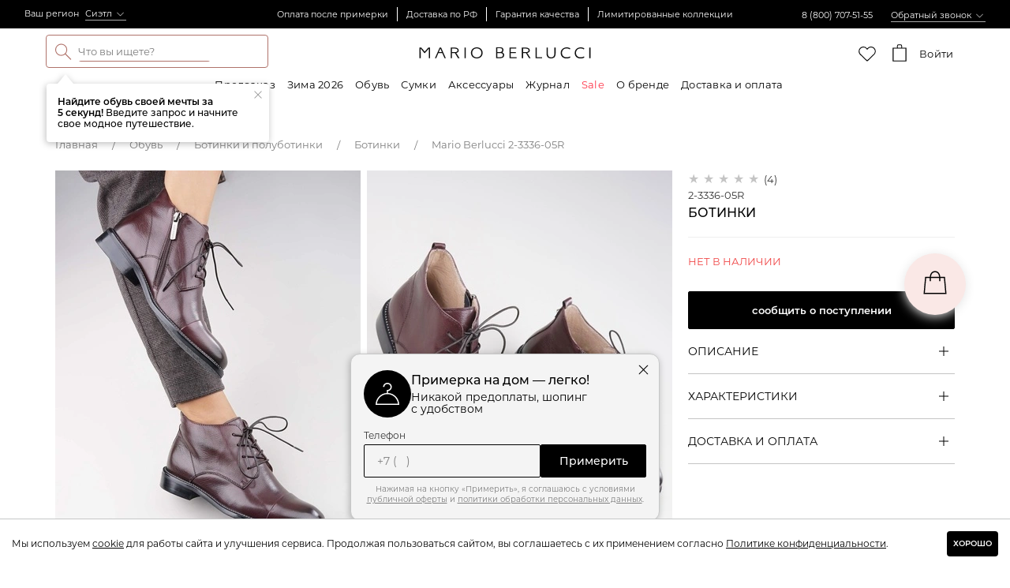

--- FILE ---
content_type: text/html; charset=UTF-8
request_url: https://marioberlucci.ru/product/mario_berlucci_2_3336_05r/
body_size: 42324
content:

<!DOCTYPE html>
<html lang="ru">
<head>
    <meta http-equiv="X-UA-Compatible" content="ie=edge">
    <meta name="viewport" content="width=device-width, user-scalable=no, initial-scale=1.0, maximum-scale=1.0, minimum-scale=1.0">
    <meta charset="utf-8">

    <meta name="google-site-verification" content="QYdlaNfzvRZNiJdD5b4zPWdMKulO1CAN1wVsaNTNK-E" />
    <meta name="yandex-verification" content="d6617390fa830b43" />

    <meta http-equiv="Content-Security-Policy" content="upgrade-insecure-requests">
    <link rel="apple-touch-icon" href="/favicon-48.png?v2" sizes="48x48" />
    <link rel="icon" type="image/png" href="/favicon-48.png?v2" sizes="48x48" />
    <link rel="apple-touch-icon" href="/favicon-32.png?v2" sizes="32x32" />
    <link rel="icon" type="image/png" href="/favicon-32.png?v2" sizes="32x32" />
    <link rel="apple-touch-icon" href="/favicon-16.png?v2" sizes="16x16" />
    <link rel="icon" type="image/png" href="/favicon-16.png?v2" sizes="16x16" />

    <title>Купить Ботинки 2-3336-05R за 12 990 руб. в интернет магазине Mario Berlucci с доставкой по Москве</title>
    
                    
    <meta http-equiv="Content-Type" content="text/html; charset=UTF-8" />
<meta name="description" content="Большой выбор стильной женской обуви в интернет-магазине Mario Berlucci. Купить Ботинки 2-3336-05R в Москве. Доставка по всей России. Оплата после примерки! Звоните ☎ 8 (800) 707-51-55" />
<script data-skip-moving="true">(function(w, d, n) {var cl = "bx-core";var ht = d.documentElement;var htc = ht ? ht.className : undefined;if (htc === undefined || htc.indexOf(cl) !== -1){return;}var ua = n.userAgent;if (/(iPad;)|(iPhone;)/i.test(ua)){cl += " bx-ios";}else if (/Windows/i.test(ua)){cl += ' bx-win';}else if (/Macintosh/i.test(ua)){cl += " bx-mac";}else if (/Linux/i.test(ua) && !/Android/i.test(ua)){cl += " bx-linux";}else if (/Android/i.test(ua)){cl += " bx-android";}cl += (/(ipad|iphone|android|mobile|touch)/i.test(ua) ? " bx-touch" : " bx-no-touch");cl += w.devicePixelRatio && w.devicePixelRatio >= 2? " bx-retina": " bx-no-retina";if (/AppleWebKit/.test(ua)){cl += " bx-chrome";}else if (/Opera/.test(ua)){cl += " bx-opera";}else if (/Firefox/.test(ua)){cl += " bx-firefox";}ht.className = htc ? htc + " " + cl : cl;})(window, document, navigator);</script>

<link href="/bitrix/js/ui/design-tokens/dist/ui.design-tokens.min.css?172780615523463" type="text/css"  rel="stylesheet" />
<link href="/bitrix/js/ui/fonts/opensans/ui.font.opensans.min.css?16746527292320" type="text/css"  rel="stylesheet" />
<link href="/bitrix/js/main/popup/dist/main.popup.bundle.min.css?172780656526589" type="text/css"  rel="stylesheet" />
<link href="/assets/styles/card_v2.min.css?176640907337375" type="text/css"  rel="stylesheet" />
<link href="/assets/styles/vendor.css?1715081235169197" type="text/css"  data-template-style="true"  rel="stylesheet" />
<link href="/assets/styles/app.css?17150812353617" type="text/css"  data-template-style="true"  rel="stylesheet" />
<link href="/assets/styles/main.min.css?1767004411808321" type="text/css"  data-template-style="true"  rel="stylesheet" />
<link href="/assets/styles/basket.min.css?176241782853211" type="text/css"  data-template-style="true"  rel="stylesheet" />
<link href="/local/components/mario/basket.share.apply/templates/.default/style.css?17624178284622" type="text/css"  data-template-style="true"  rel="stylesheet" />






<link rel="preconnect" href="https://api.searchbooster.net" crossorigin />
<link rel="preconnect" href="https://cdn2.searchbooster.net" crossorigin />
<link rel="preconnect" href="https://api4.searchbooster.io" crossorigin />
<link rel="preconnect" href="https://cdn.searchbooster.io" crossorigin />
<link rel="preconnect" href="https://cdn.diginetica.net/">
<link rel="preconnect" href="https://tracking.diginetica.net/">
<link rel="preconnect" href="https://tracking-app.diginetica.net/">

    
    <meta name="apple-itunes-app" content="app-id=1602657569">
    <meta name="smartbanner:title" content="Mario Berlucci: женская обувь">
    <meta name="smartbanner:author" content="MISSSHUZ">
    <meta name="smartbanner:price" content="Бесплатно">
    <meta name="smartbanner:price-suffix-google" content="ru.marioberluchi.android">
    <meta name="smartbanner:icon-google" content="https://play-lh.googleusercontent.com/U3aTauawhYLLvlLcKkXFi5pvGMGBEVQCkutuivtxJfLItWqY85AlHi9vIZzu-oks5oi4=s360">
    <meta name="smartbanner:button" content="Скачать">
    <meta name="smartbanner:button-url-google" content="https://redirect.appmetrica.yandex.com/serve/460692006763539577">
    <meta name="smartbanner:enabled-platforms" content="android">
    <meta name="smartbanner:line1" content="Магазин женской обуви">
    <meta name="smartbanner:line2" content="[r:4.7] (23) звезды">
    <meta name="smartbanner:line3" content="Mario Berlucci">
    <meta name="smartbanner:stars-color" content="#ff0000">

    <!--Start Of Social Graph Protocol Meta Data-->
    <meta property="og:locale" content="ru_RU"/>
    <meta property="og:type" content="article"/>
    <meta property="og:description" content="Большой выбор стильной женской обуви в интернет-магазине Mario Berlucci. Доставка по всей России. Оплата после примерки!"/>
    <meta property="og:title" content="Mario Berlucci 2-3336-05R за 12 080 ₽. в интернет-магазине marioberlucci.ru"/>
    <meta property="og:image" content="https://marioberlucci.ru/upload/iblock/086/2_3336_05r_7.jpg"/>
    <meta property="og:url" content="https://marioberlucci.ru/product/mario_berlucci_2_3336_05r/"/>
    <meta property="og:site_name" content="Mario Berlucci"/>
    <!-- End Of Social Graph Protocol Meta Data -->

    <script data-skip-moving=true>(function(a,s,y,n,c,h,i,d,e){ s.className+=' '+y;h.start=1*new Date;
h.end=i=function(){ s.className=s.className.replace(RegExp(' ?'+y),'')};
(a[n]=a[n]||[]).hide=h;setTimeout(function(){ i();h.end=null},c);h.timeout=c;
})(window,document.documentElement,'async-hide','dataLayer',4000,{ 'GTM-TKBLVK2':true});
</script>

<!-- Google Tag Manager -->
<script data-skip-moving=true>(function(w,d,s,l,i){w[l]=w[l]||[];w[l].push({'gtm.start':
new Date().getTime(),event:'gtm.js'});var f=d.getElementsByTagName(s)[0],
j=d.createElement(s),dl=l!='dataLayer'?'&l='+l:'';j.async=true;j.src=
'https://www.googletagmanager.com/gtm.js?id='+i+dl;f.parentNode.insertBefore(j,f);
})(window,document,'script','dataLayer','GTM-TKBLVK2');</script>
<!-- End Google Tag Manager -->

<script data-skip-moving=true>(function(d,n,t,c,h,p,x){if(d[c])return;d.CONSENT_ACCEPTED=true;d[c]=function() {d[c].process?d[c].process.apply(d[c],arguments):d[c].queue.push(arguments)};d[c].queue=[];d[c].t=1*new Date();x=n.getElementsByTagName(t)[0],p=n.createElement(t);p.async=true;p.src='https://px.dynotech.io/px.min.js?id='+h;x.parentNode.insertBefore(p,x);})(window,document,'script','dpx','M-TKBLVK2');</script>

<!--Start of PopMechanic script-->
<!--End of PopMechanic script-->

<script type="text/javascript" data-skip-moving="true">
    var digiScript = document.createElement('script');
    digiScript.src = '//cdn.diginetica.net/2222/client.js'; 
    digiScript.defer = true;
    digiScript.async = true;
    document.head.appendChild(digiScript);
</script>

<script data-skip-moving="true">
  var sbRegionId = '';
  var sbUserId = '';
  var sbSegmentId = '';
  var sbScript = document.createElement('script');
  sbScript.src = 'https://cdn2.searchbooster.net/scripts/widget/60c18fb4-a769-4116-b612-2e66ad78957d/main.js';
  sbScript.setAttribute("data-sb-init-script", 1);
  sbScript.async = true;
  document.head.appendChild(sbScript);
</script>

<!--  RTB  Counter -->
<script data-skip-moving="true">
(function (w, d, n, u, s) {
w[n]=w[n]||function(){(w[n].q=w[n].q||[]).push(arguments)};
var a=d.createElement(s),m=d.getElementsByTagName(s)[0];
a.async=true;a.src=u;m.parentNode.insertBefore(a,m)
})(window, document, 'DSPCounter', '//tags.soloway.ru/DSPCounter.js', 'script');
</script>

<script data-skip-moving="true">
(function() {
    var defaultParams = {
        'sid': '224488',
        'user_id': ''
    };
    window.DSPCounterExt = function(id, params) {
        DSPCounter(id, Object.assign({}, defaultParams, params));
    }

    DSPCounterExt('send');
}())
</script>
<!--  RTB  Counter end -->

<!-- calltouch -->
<!-- /calltouch -->

        <meta name="smartbanner:enabled-platforms" content="none"></head>

<body class=" card-v2 has-quicknav">

<!-- Google Tag Manager (noscript) -->
<noscript><iframe src="https://www.googletagmanager.com/ns.html?id=GTM-TKBLVK2" height="0" width="0" style="display:none;visibility:hidden"></iframe></noscript>
<!-- End Google Tag Manager (noscript) -->

<!-- Start AdvCake -->
<!-- End AdvCake -->

<div id="panel"></div>

<div class="hidden-xs hidden-sm"></div><header class="header  header__inner ">
                    <div class="header__block_hide  ">
        <div class="navbar-sec">
                        <div class="header-black-block">
                <div class="row">
                    <div class="col-sm-6 col-md-auto col-lg-3 text-left">
                        <div class="top-block-city">
    <span>Ваш регион </span>

    <a href="#" class="top-block-city__link js-selected_city-change js-selected_city-container">Сиэтл</a>
</div>
                    </div>
                    <div class="col-sm-0 col-lg-6 text-center">
                        <ul class="header-top-list">
                            <li class="text-white">Оплата после примерки</li>
                            <li class="text-white">Доставка по РФ</li>
                            <li class="text-white">Гарантия качества</li>
                            <li class="text-white">Лимитированные коллекции</li>
                        </ul>
                    </div>
                    <div class="col-sm-6 col-md-auto col-lg-3 pull-right text-right">
                        <div class="header__phone">
                            <a href="tel:88007075155">8 (800) 707-51-55</a>
                            <div class="header__callback js-header-phone">Обратный звонок</div>
                        </div>
                    </div>
                </div>
            </div>

            <div class="header-black-block__mobile hidden-xs hidden-sm">
                <div class="container">
                    <div class="row">
                        <div class="col-xs-12">
                            <ul class="header-top-list mobile">
                                <li class="text-white">Оплата после примерки</li>
                                <li class="text-white">Доставка по РФ</li>
                            </ul>
                        </div>
                    </div>
                </div>
            </div>
            
            <div class="header-navbar-wrapper">
                <div class="header-white-block w-100 ">
                    <nav class="navbar">
                        <div class="container">
                            <div class="navbar-header">
                                <button type="button" class="navbar-toggle" data-toggle="collapse" data-target=".navbar-ex1-collapse" style="visibility: hidden">
                                    <span class="icon-bar"></span><span class="icon-bar"></span><span class="icon-bar"></span>
                                </button>

                                <button type="button" class="search-toggle" style="visibility: hidden" data-entity="search-toggle">
                                    <svg width="36" height="40" viewBox="0 0 36 40" fill="none" xmlns="http://www.w3.org/2000/svg">
                                        <path fill-rule="evenodd" clip-rule="evenodd" d="M16.6743 11C12.433 11 9 14.4164 9 18.6242C9 22.8321 12.433 26.2485 16.6743 26.2485C18.7665 26.2485 20.6618 25.4174 22.0462 24.0691C23.468 22.6844 24.3486 20.7567 24.3486 18.6242C24.3486 14.4164 20.9156 11 16.6743 11ZM8 18.6242C8 13.8583 11.8865 10 16.6743 10C21.4621 10 25.3486 13.8583 25.3486 18.6242C25.3486 20.8559 24.4955 22.8898 23.0975 24.4204L28.0025 29.2954L27.2975 30.0046L22.3817 25.1189C20.8564 26.4448 18.8591 27.2485 16.6743 27.2485C11.8865 27.2485 8 23.3902 8 18.6242Z" fill="black"/>
                                    </svg>
                                </button>
    
                                <div class="js-search-desktop search-desktop"></div>
    
                                <a class="navbar-brand" href="/"><img src="/assets/images/logo-black.svg" alt="" /></a>
                            </div>
    
                            
<div class="header__btns">
    <div class="search js-header-search">
        <button class="btn search__btn js-header_search-show">
            <svg width="21" height="21" viewBox="0 0 21 21" fill="none" xmlns="http://www.w3.org/2000/svg">
                <path d="M7.58333 15.1667C9.48242 15.1667 11.2141 14.4636 12.5445 13.3104L19.5 20.2659L20.2659 19.5L13.3104 12.5445C14.4636 11.2141 15.1667 9.48242 15.1667 7.58333C15.1667 3.39517 11.7715 0 7.58333 0C3.39517 0 0 3.39517 0 7.58333C0 11.7715 3.39517 15.1667 7.58333 15.1667ZM7.58333 1.08333C11.1675 1.08333 14.0833 3.99913 14.0833 7.58333C14.0833 11.1675 11.1675 14.0833 7.58333 14.0833C3.99913 14.0833 1.08333 11.1675 1.08333 7.58333C1.08333 3.99913 3.99913 1.08333 7.58333 1.08333Z" fill="currentColor"/>
            </svg>
        </button>

        <div class="search__wrap">
            <form action="/search/" method="GET" class="js-search-form">
                <div class="ui-widget">
                    <input
                        type="text"
                        class="js-search form-control search"
                        name="query"
                        id="search"
                        value=""
                        placeholder="Что вы ищете?"
                        data-source="/ajax/catalog/search/"
                    />
                    <div class="search__remove"><a href="#"><span class="close-icon search-close-icon"></span></a></div>
                </div>
            </form>
        </div>
        <div class="search-hint hidden" data-entity="search-hint">
            <button class="search-hint__close" data-entity="close">
                <svg width="12" height="12" viewBox="0 0 12 12" fill="none" xmlns="http://www.w3.org/2000/svg">
                    <path fill-rule="evenodd" clip-rule="evenodd" d="M1.45763 1.45763C1.62331 1.29195 1.89192 1.29195 2.0576 1.45763L6.00004 5.40007L9.94248 1.45763C10.1082 1.29195 10.3768 1.29195 10.5424 1.45763C10.7081 1.62331 10.7081 1.89192 10.5424 2.0576L6.60001 6.00004L10.5424 9.94248C10.7081 10.1082 10.7081 10.3768 10.5424 10.5424C10.3768 10.7081 10.1082 10.7081 9.94248 10.5424L6.00004 6.60001L2.0576 10.5424C1.89192 10.7081 1.62331 10.7081 1.45763 10.5424C1.29196 10.3768 1.29196 10.1082 1.45763 9.94248L5.40007 6.00004L1.45763 2.0576C1.29195 1.89192 1.29195 1.62331 1.45763 1.45763Z" fill="currentColor"/>
                </svg>
            </button>
            <b>Найдите обувь своей мечты за 5&nbsp;секунд!</b> Введите запрос и начните свое модное путешествие.
        </div>
    </div>

    
    <div class="favorite js-header_favorites">
        <a href="/personal/favorite/">
            <div class="favorite__count js-header_favorites-count"></div>
            <div class="favorite__icon"></div>
        </a>
    </div>

    
<div class="add_to_basket_catalog_modal js-add_to_basket_catalog_modal">
    <div class="add_to_basket_catalog_modal__wrapper">
        <button type="button" class="close"><span class="close-icon"></span></button>

        <center><h4>Товар добавлен в корзину</h4></center>

        <div>
            <div class="column-left">
                <img src="https://marioberlucci.ru/upload/resize_cache/iblock/bd0/kh7ulak1wy6fxn5sqar8de5mh1bzpvs3/473_690_1/1_8042_22_1.jpg">
            </div>
            <div class="column-right">
                <p></p>
                <div class="field">
                    <div class="field-name">Размер</div>
                    <div class='field-value js-add_to_basket_size'></div>
                </div>
                <div class="field">
                    <div class="field-name">Цена</div>
                    <div class="field-value">
                        <span class='js-add_to_basket_price'>12 990</span>₽
                    </div>
                </div>
            </div>
        </div>
    </div>
</div>

<div class="bag js-header_basket">
    <a class="js-header_basket-icon" href="/personal/cart/">
        <div class="bag__count js-header_basket-count"></div>
        <div class="bag__icon"></div>
    </a>

    </div>

    <div class="login">
                    <a class="js-auth_show" href="/personal/auth/">
                <div class="login__text">Войти</div>
            </a>
            </div>
</div>

                                                            <div class="collapse navbar-collapse navbar-ex1-collapse">
                                    <div class="close-menu visible-xs" data-toggle="collapse" data-target=".navbar-ex1-collapse">
                                        <button class="btn"><span class="close-icon"></span></button>
                                    </div>
                                    <div class="logo visible-xs">
                                        <a class="" href="/"><img src="/assets/images/logo-black.svg" alt="" /></a>
                                        <div class="header-phone">
                                            <p>служба поддержки:</p>
                                            <a href="tel:88007075155">8 (800) 707-51-55</a>
                                            <p>пн-вс с 9:00 до 20:00</p>
                                        </div>
                                    </div>
        
                                    <ul class="js-header-navbar nav navbar-nav ">
            <li class="visible-xs city-mobile">
    <a href="#" class="with-content js-selected_city-change">
        <span class="js-selected_city-container">Сиэтл</span>
    </a>
</li>
                            <li class="" data-id="top_left1">
            <a href="/category/disable-price-update/" class="with-content">Предзаказ</a>

                            <div class="full__menu-wrap full__menu-wrap--catalog">
                    <div class="head">
                        <span class="back-icon"></span>Предзаказ
                    </div>

                    
                                            <ul class="list-unstyled">
                            <li>
                                <a href="/category/disable-price-update/" >ВСЕ ТОВАРЫ</a>
                            </li>
                                                    </ul>
                                            <ul class="list-unstyled">
                            <li>
                                <a href="/category/disable-price-update/sapogi_/" >Сапоги</a>
                            </li>
                                                    </ul>
                                            <ul class="list-unstyled">
                            <li>
                                <a href="/category/disable-price-update/botilony_/" >Ботильоны</a>
                            </li>
                                                    </ul>
                                            <ul class="list-unstyled">
                            <li>
                                <a href="/category/disable-price-update/krossovki_pred_vl/" >Кроссовки</a>
                            </li>
                                                    </ul>
                                            <ul class="list-unstyled">
                            <li>
                                <a href="/category/disable-price-update/lofery_pred/" >Лоферы</a>
                            </li>
                                                    </ul>
                                            <ul class="list-unstyled">
                            <li>
                                <a href="/category/disable-price-update/baletki_/" >Балетки</a>
                            </li>
                                                    </ul>
                                            <ul class="list-unstyled">
                            <li>
                                <a href="/category/disable-price-update/tufli_pred_vl/" >Туфли</a>
                            </li>
                                                    </ul>
                                            <ul class="list-unstyled">
                            <li>
                                <a href="/category/disable-price-update/pantolety_pred_vl/" >Пантолеты</a>
                            </li>
                                                    </ul>
                                            <ul class="list-unstyled">
                            <li>
                                <a href="/category/disable-price-update/sandalii_pred_vl/" >Сандалии</a>
                            </li>
                                                    </ul>
                                            <ul class="list-unstyled">
                            <li>
                                <a href="/category/disable-price-update/bosonozhki_pred_vl/" >Босоножки</a>
                            </li>
                                                    </ul>
                                            <ul class="list-unstyled">
                            <li>
                                <a href="/category/disable-price-update/myuli_pred/" >Мюли</a>
                            </li>
                                                    </ul>
                                            <ul class="list-unstyled">
                            <li>
                                <a href="/category/disable-price-update/sumki_/" >Сумки</a>
                            </li>
                                                    </ul>
                                            <ul class="list-unstyled">
                            <li>
                                <a href="/category/disable-price-update/1/" >ㅤ</a>
                            </li>
                                                    </ul>
                                    </div>
                    </li>
                    <li class="" data-id="">
            <a href="/category/zima-2025/" class="">Зима 2026</a>

                    </li>
                    <li class="" data-id="top_left3">
            <a href="/category/obuv/" class="with-content">Обувь</a>

                            <div class="full__menu-wrap full__menu-wrap--catalog">
                    <div class="head">
                        <span class="back-icon"></span>Обувь
                    </div>

                    
                                            <ul class="list-unstyled">
                            <li>
                                <a href="/category/obuv/" >ВСЕ ТОВАРЫ</a>
                            </li>
                                                    </ul>
                                            <ul class="list-unstyled">
                            <li>
                                <a href="/category/obuv/novinki/" >Новинки</a>
                            </li>
                                                    </ul>
                                            <ul class="list-unstyled">
                            <li>
                                <a href="/category/obuv/premium/" >Premium</a>
                            </li>
                                                    </ul>
                                            <ul class="list-unstyled">
                            <li>
                                <a href="/category/obuv/sapogi/"  class="full__submenu-with-content" >Сапоги</a>
                            </li>
                                                            <li class="full__submenu-item">
                                    <a href="/category/obuv/sapogi/">ВСЕ ТОВАРЫ</a>
                                </li>
                                                            <li class="full__submenu-item">
                                    <a href="/category/obuv/sapogi/botforty/">Ботфорты</a>
                                </li>
                                                            <li class="full__submenu-item">
                                    <a href="/category/obuv/sapogi/sapogi-na-shpilke/">Сапоги на шпильке</a>
                                </li>
                                                            <li class="full__submenu-item">
                                    <a href="/category/obuv/sapogi/sapogi-na-kabluke/">Сапоги на каблуке</a>
                                </li>
                                                            <li class="full__submenu-item">
                                    <a href="/category/obuv/sapogi/sapogi-na-platforme/">Сапоги на платформе</a>
                                </li>
                                                            <li class="full__submenu-item">
                                    <a href="/category/obuv/sapogi/sapogi-na-ploskoy-podoshve/">Сапоги на низком каблуке</a>
                                </li>
                                                    </ul>
                                            <ul class="list-unstyled">
                            <li>
                                <a href="/category/obuv/polusapogi/" >Полусапоги</a>
                            </li>
                                                    </ul>
                                            <ul class="list-unstyled">
                            <li>
                                <a href="/category/obuv/uggi-i-dutiki/"  class="full__submenu-with-content" >Угги и дутики</a>
                            </li>
                                                            <li class="full__submenu-item">
                                    <a href="/category/obuv/uggi-i-dutiki/">ВСЕ ТОВАРЫ</a>
                                </li>
                                                            <li class="full__submenu-item">
                                    <a href="/category/obuv/uggi-i-dutiki/uggi/">Угги</a>
                                </li>
                                                            <li class="full__submenu-item">
                                    <a href="/category/obuv/uggi-i-dutiki/dutiki/">Дутики</a>
                                </li>
                                                    </ul>
                                            <ul class="list-unstyled">
                            <li>
                                <a href="/category/obuv/botinki-i-polubotinki/"  class="full__submenu-with-content" >Ботинки и полуботинки</a>
                            </li>
                                                            <li class="full__submenu-item">
                                    <a href="/category/obuv/botinki-i-polubotinki/">ВСЕ ТОВАРЫ</a>
                                </li>
                                                            <li class="full__submenu-item">
                                    <a href="/category/obuv/botinki-i-polubotinki/polubotinki/">Полуботинки</a>
                                </li>
                                                            <li class="full__submenu-item">
                                    <a href="/category/obuv/botinki-i-polubotinki/botinki/">Ботинки</a>
                                </li>
                                                    </ul>
                                            <ul class="list-unstyled">
                            <li>
                                <a href="/category/obuv/kedy-i-krossovki/"  class="full__submenu-with-content" >Кеды и кроссовки</a>
                            </li>
                                                            <li class="full__submenu-item">
                                    <a href="/category/obuv/kedy-i-krossovki/">ВСЕ ТОВАРЫ</a>
                                </li>
                                                            <li class="full__submenu-item">
                                    <a href="/category/obuv/kedy-i-krossovki/kedy/">Кеды</a>
                                </li>
                                                            <li class="full__submenu-item">
                                    <a href="/category/obuv/kedy-i-krossovki/krossovki/">Кроссовки</a>
                                </li>
                                                    </ul>
                                            <ul class="list-unstyled">
                            <li>
                                <a href="/category/obuv/botilony/" >Ботильоны</a>
                            </li>
                                                    </ul>
                                            <ul class="list-unstyled">
                            <li>
                                <a href="/category/obuv/kazaki/" >Казаки</a>
                            </li>
                                                    </ul>
                                            <ul class="list-unstyled">
                            <li>
                                <a href="/category/obuv/tufli/"  class="full__submenu-with-content" >Туфли</a>
                            </li>
                                                            <li class="full__submenu-item">
                                    <a href="/category/obuv/tufli/">ВСЕ ТОВАРЫ</a>
                                </li>
                                                            <li class="full__submenu-item">
                                    <a href="/category/obuv/tufli/tufli-na-kabluke/">Туфли на каблуке</a>
                                </li>
                                                            <li class="full__submenu-item">
                                    <a href="/category/obuv/tufli/tufli-na-nizkom-kabluke/">Туфли на низком каблуке</a>
                                </li>
                                                            <li class="full__submenu-item">
                                    <a href="/category/obuv/tufli/tufli0508/">туфли0508</a>
                                </li>
                                                            <li class="full__submenu-item">
                                    <a href="/category/obuv/tufli/tufli-na-shpilke/">Туфли на шпильке</a>
                                </li>
                                                    </ul>
                                            <ul class="list-unstyled">
                            <li>
                                <a href="/category/obuv/lofery/"  class="full__submenu-with-content" >Лоферы</a>
                            </li>
                                                            <li class="full__submenu-item">
                                    <a href="/category/obuv/lofery/">ВСЕ ТОВАРЫ</a>
                                </li>
                                                            <li class="full__submenu-item">
                                    <a href="/category/obuv/lofery/topsaydery/">Топсайдеры</a>
                                </li>
                                                            <li class="full__submenu-item">
                                    <a href="/category/obuv/lofery/mokasiny/">Мокасины</a>
                                </li>
                                                            <li class="full__submenu-item">
                                    <a href="/category/obuv/lofery/oksfordy/">Оксфорды</a>
                                </li>
                                                    </ul>
                                            <ul class="list-unstyled">
                            <li>
                                <a href="/category/obuv/baletki/" >Балетки</a>
                            </li>
                                                    </ul>
                                            <ul class="list-unstyled">
                            <li>
                                <a href="/category/obuv/myuli-i-sabo/"  class="full__submenu-with-content" >Мюли и сабо</a>
                            </li>
                                                            <li class="full__submenu-item">
                                    <a href="/category/obuv/myuli-i-sabo/">ВСЕ ТОВАРЫ</a>
                                </li>
                                                            <li class="full__submenu-item">
                                    <a href="/category/obuv/myuli-i-sabo/sabo/">Сабо</a>
                                </li>
                                                            <li class="full__submenu-item">
                                    <a href="/category/obuv/myuli-i-sabo/myuli/">Мюли</a>
                                </li>
                                                    </ul>
                                            <ul class="list-unstyled">
                            <li>
                                <a href="/category/obuv/sandalii/" >Сандалии</a>
                            </li>
                                                    </ul>
                                            <ul class="list-unstyled">
                            <li>
                                <a href="/category/obuv/bosonozhki/"  class="full__submenu-with-content" >Босоножки</a>
                            </li>
                                                            <li class="full__submenu-item">
                                    <a href="/category/obuv/bosonozhki/">ВСЕ ТОВАРЫ</a>
                                </li>
                                                            <li class="full__submenu-item">
                                    <a href="/category/obuv/bosonozhki/bosonozhki-na-kabluke/">Босоножки на каблуке</a>
                                </li>
                                                            <li class="full__submenu-item">
                                    <a href="/category/obuv/bosonozhki/bosonozhki-na-platforme/">Босоножки на платформе</a>
                                </li>
                                                            <li class="full__submenu-item">
                                    <a href="/category/obuv/bosonozhki/bosonozhnki-na-nizkom-kabluke/">Босоножки на низком каблуке</a>
                                </li>
                                                            <li class="full__submenu-item">
                                    <a href="/category/obuv/bosonozhki/bosonozhki-na-tanketke/">Босоножки на танкетке</a>
                                </li>
                                                            <li class="full__submenu-item">
                                    <a href="/category/obuv/bosonozhki/bosonozhki-na-shpilke/">Босоножки на шпильке</a>
                                </li>
                                                    </ul>
                                            <ul class="list-unstyled">
                            <li>
                                <a href="/category/obuv/pantolety-shlepantsy/" >Пантолеты</a>
                            </li>
                                                    </ul>
                                            <ul class="list-unstyled">
                            <li>
                                <a href="/category/obuv/slipery/" >Слиперы</a>
                            </li>
                                                    </ul>
                                            <ul class="list-unstyled">
                            <li>
                                <a href="/new-collection/" >Новая коллекция</a>
                            </li>
                                                    </ul>
                                    </div>
                    </li>
                    <li class="" data-id="top_left4">
            <a href="/category/sumki-ryukzaki/" class="with-content">Сумки</a>

                            <div class="full__menu-wrap full__menu-wrap--catalog">
                    <div class="head">
                        <span class="back-icon"></span>Сумки
                    </div>

                    
                                            <ul class="list-unstyled">
                            <li>
                                <a href="/category/sumki-ryukzaki/" >ВСЕ ТОВАРЫ</a>
                            </li>
                                                    </ul>
                                            <ul class="list-unstyled">
                            <li>
                                <a href="/category/sumki-ryukzaki/sumki/"  class="full__submenu-with-content" >Сумки</a>
                            </li>
                                                            <li class="full__submenu-item">
                                    <a href="/category/sumki-ryukzaki/sumki/">ВСЕ ТОВАРЫ</a>
                                </li>
                                                            <li class="full__submenu-item">
                                    <a href="/category/sumki-ryukzaki/sumki/s-ruchkami/">Сумки с ручками</a>
                                </li>
                                                            <li class="full__submenu-item">
                                    <a href="/category/sumki-ryukzaki/sumki/sumki-kross-bodi/">Сумки кросс-боди</a>
                                </li>
                                                            <li class="full__submenu-item">
                                    <a href="/category/sumki-ryukzaki/sumki/shoppery/">Сумки-шопперы</a>
                                </li>
                                                    </ul>
                                            <ul class="list-unstyled">
                            <li>
                                <a href="/category/sumki-ryukzaki/klatchi/" >Клатчи</a>
                            </li>
                                                    </ul>
                                            <ul class="list-unstyled">
                            <li>
                                <a href="/category/sumki-ryukzaki/koshelki/" >Кошельки</a>
                            </li>
                                                    </ul>
                                            <ul class="list-unstyled">
                            <li>
                                <a href="/category/sumki-ryukzaki/novinki-1/" >Новинки</a>
                            </li>
                                                    </ul>
                                    </div>
                    </li>
                    <li class="" data-id="top_left5">
            <a href="/category/aksessuary/" class="with-content">Аксессуары</a>

                            <div class="full__menu-wrap full__menu-wrap--catalog">
                    <div class="head">
                        <span class="back-icon"></span>Аксессуары
                    </div>

                    
                                            <ul class="list-unstyled">
                            <li>
                                <a href="/category/aksessuary/" >ВСЕ ТОВАРЫ</a>
                            </li>
                                                    </ul>
                                            <ul class="list-unstyled">
                            <li>
                                <a href="/category/aksessuary/platki/"  class="full__submenu-with-content" >Платки</a>
                            </li>
                                                            <li class="full__submenu-item">
                                    <a href="/category/aksessuary/platki/">ВСЕ ТОВАРЫ</a>
                                </li>
                                                            <li class="full__submenu-item">
                                    <a href="/category/aksessuary/platki/palantin/">Палантин</a>
                                </li>
                                                    </ul>
                                            <ul class="list-unstyled">
                            <li>
                                <a href="/category/aksessuary/shapka/"  class="full__submenu-with-content" >Головные уборы</a>
                            </li>
                                                            <li class="full__submenu-item">
                                    <a href="/category/aksessuary/shapka/">ВСЕ ТОВАРЫ</a>
                                </li>
                                                            <li class="full__submenu-item">
                                    <a href="/category/aksessuary/shapka/shapki/">Шапки и капоры</a>
                                </li>
                                                    </ul>
                                            <ul class="list-unstyled">
                            <li>
                                <a href="/category/aksessuary/perchatki/" >Перчатки</a>
                            </li>
                                                    </ul>
                                            <ul class="list-unstyled">
                            <li>
                                <a href="/category/aksessuary/remni/" >Ремни</a>
                            </li>
                                                    </ul>
                                            <ul class="list-unstyled">
                            <li>
                                <a href="/category/aksessuary/ukrasheniya/"  class="full__submenu-with-content" >Украшения</a>
                            </li>
                                                            <li class="full__submenu-item">
                                    <a href="/category/aksessuary/ukrasheniya/">ВСЕ ТОВАРЫ</a>
                                </li>
                                                            <li class="full__submenu-item">
                                    <a href="/category/aksessuary/ukrasheniya/braslety/">Браслеты</a>
                                </li>
                                                            <li class="full__submenu-item">
                                    <a href="/category/aksessuary/ukrasheniya/koltsa/">Кольца</a>
                                </li>
                                                            <li class="full__submenu-item">
                                    <a href="/category/aksessuary/ukrasheniya/ozherelya/">Ожерелья</a>
                                </li>
                                                            <li class="full__submenu-item">
                                    <a href="/category/aksessuary/ukrasheniya/sergi/">Серьги</a>
                                </li>
                                                            <li class="full__submenu-item">
                                    <a href="/category/aksessuary/ukrasheniya/brelki/">Брелоки</a>
                                </li>
                                                    </ul>
                                            <ul class="list-unstyled">
                            <li>
                                <a href="/category/aksessuary/ukhod-za-obuvyu/"  class="full__submenu-with-content" >Уход за обувью</a>
                            </li>
                                                            <li class="full__submenu-item">
                                    <a href="/category/aksessuary/ukhod-za-obuvyu/">ВСЕ ТОВАРЫ</a>
                                </li>
                                                            <li class="full__submenu-item">
                                    <a href="/category/aksessuary/ukhod-za-obuvyu/stelki-i-polustelki/">Стельки и вкладыши</a>
                                </li>
                                                            <li class="full__submenu-item">
                                    <a href="/category/aksessuary/ukhod-za-obuvyu/nabory-po-ukhodu-za-obuvyu/">Наборы по уходу за обувью</a>
                                </li>
                                                            <li class="full__submenu-item">
                                    <a href="/category/aksessuary/ukhod-za-obuvyu/gubki/">Губки</a>
                                </li>
                                                            <li class="full__submenu-item">
                                    <a href="/category/aksessuary/ukhod-za-obuvyu/shampuni-i-ochistiteli/">Шампуни и очистители</a>
                                </li>
                                                            <li class="full__submenu-item">
                                    <a href="/category/aksessuary/ukhod-za-obuvyu/kremy-dlya-obuvi/">Кремы для обуви</a>
                                </li>
                                                            <li class="full__submenu-item">
                                    <a href="/category/aksessuary/ukhod-za-obuvyu/salfetki/">Салфетки</a>
                                </li>
                                                            <li class="full__submenu-item">
                                    <a href="/category/aksessuary/ukhod-za-obuvyu/sprei/">Спреи</a>
                                </li>
                                                            <li class="full__submenu-item">
                                    <a href="/category/aksessuary/ukhod-za-obuvyu/shchetki/">Щетки</a>
                                </li>
                                                            <li class="full__submenu-item">
                                    <a href="/category/aksessuary/ukhod-za-obuvyu/shnurki-dlya-obuvi/">Шнурки для обуви</a>
                                </li>
                                                            <li class="full__submenu-item">
                                    <a href="/category/aksessuary/ukhod-za-obuvyu/rozhki-dlya-obuvi/">Рожки для обуви</a>
                                </li>
                                                    </ul>
                                    </div>
                    </li>
                    <li class="" data-id="">
            <a href="/journal/" class="">Журнал</a>

                    </li>
                    <li class="" data-id="top_left7">
            <a href="/sale/obuv/" class="text__red with-content">Sale</a>

                            <div class="full__menu-wrap full__menu-wrap--catalog">
                    <div class="head">
                        <span class="back-icon"></span>Sale
                    </div>

                    
                                            <ul class="list-unstyled">
                            <li>
                                <a href="/sale/obuv/" >ВСЕ ТОВАРЫ</a>
                            </li>
                                                    </ul>
                                            <ul class="list-unstyled">
                            <li>
                                <a href="/category/obuv/poslednie-razmery/" >ПОСЛЕДНИЕ РАЗМЕРЫ</a>
                            </li>
                                                    </ul>
                                    </div>
                    </li>
                    <li class="" data-id="top_left8">
            <a href="/pages/about/" class="with-content">О бренде</a>

                            <div class="full__menu-wrap full__menu-wrap--catalog">
                    <div class="head">
                        <span class="back-icon"></span>О бренде
                    </div>

                    
                                            <ul class="list-unstyled">
                            <li>
                                <a href="/pages/about/" >О бренде</a>
                            </li>
                                                    </ul>
                                            <ul class="list-unstyled">
                            <li>
                                <a href="/pages/packaging/" >Упаковка</a>
                            </li>
                                                    </ul>
                                            <ul class="list-unstyled">
                            <li>
                                <a href="/pages/aviapark/" >ТЦ Авиапарк</a>
                            </li>
                                                    </ul>
                                            <ul class="list-unstyled">
                            <li>
                                <a href="/pages/weekend/" >ТЦ ВЫХОДНОЙ</a>
                            </li>
                                                    </ul>
                                            <ul class="list-unstyled">
                            <li>
                                <a href="/journal/" >MB JOURNAL</a>
                            </li>
                                                    </ul>
                                    </div>
                    </li>
                    <li class="" data-id="">
            <a href="/dostavka-i-oplata/" class="">Доставка и оплата</a>

                    </li>
                    <li class="visible-xs" data-id="">
            <a href="/personal/" class="">Мой кабинет</a>

                    </li>
    </ul><ul class="js-header-navbar nav navbar-nav navbar-right">
            </ul>                                </div>
                                
        
            <div class="main-submenu__block " data-id="top_left1">
                                                                        <div class="main-submenu__block-left">
                                        <a href="/category/disable-price-update/sapogi_/" class="bold"><span>Сапоги</span></a>
                                                                                                        <a href="/category/disable-price-update/botilony_/" class="bold"><span>Ботильоны</span></a>
                                                                                                        <a href="/category/disable-price-update/krossovki_pred_vl/" class="bold"><span>Кроссовки</span></a>
                                                                                                        <a href="/category/disable-price-update/lofery_pred/" class="bold"><span>Лоферы</span></a>
                                                                                                        <a href="/category/disable-price-update/baletki_/" class="bold"><span>Балетки</span></a>
                                                                                                        <a href="/category/disable-price-update/tufli_pred_vl/" class="bold"><span>Туфли</span></a>
                                                                                                        <a href="/category/disable-price-update/pantolety_pred_vl/" class="bold"><span>Пантолеты</span></a>
                                                                                                        <a href="/category/disable-price-update/sandalii_pred_vl/" class="bold"><span>Сандалии</span></a>
                                                                                                        <a href="/category/disable-price-update/bosonozhki_pred_vl/" class="bold"><span>Босоножки</span></a>
                                                                                                        <a href="/category/disable-price-update/myuli_pred/" class="bold"><span>Мюли</span></a>
                                                                                                        <a href="/category/disable-price-update/sumki_/" class="bold"><span>Сумки</span></a>
                                                                                                        <a href="/category/disable-price-update/1/" class="bold"><span>ㅤ</span></a>
                                                
                            </div>
            
                                                                                                                                                                                                                                                                                                                                                                    </div>
            
            
            <div class="main-submenu__block  tall" data-id="top_left3">
                                                                        <div class="main-submenu__block-left">
                                        <a href="/category/obuv/novinki/" class="bold has-marker"><span>Новинки</span></a>
                                                                                                        <a href="/category/obuv/premium/" class="bold has-marker"><span>Premium</span></a>
                                                                                                                                    <a href="/category/obuv/sapogi/" class="bold has-marker"><span>Сапоги</span></a>
                                                                                                        <a href="/category/obuv/polusapogi/" class="bold has-marker"><span>Полусапоги</span></a>
                                                                                                        <a href="/category/obuv/uggi-i-dutiki/" class="bold has-marker"><span>Угги и дутики</span></a>
                                                                                                        <a href="/category/obuv/botinki-i-polubotinki/" class="bold has-marker"><span>Ботинки и полуботинки</span></a>
                                                                                                        <a href="/category/obuv/kedy-i-krossovki/" class="bold has-marker"><span>Кеды и кроссовки</span></a>
                                                                                                        <a href="/category/obuv/botilony/" class="bold"><span>Ботильоны</span></a>
                                                                                                        <a href="/category/obuv/kazaki/" class="bold"><span>Казаки</span></a>
                                                                                                        <a href="/category/obuv/tufli/" class="bold"><span>Туфли</span></a>
                                                                                                        <a href="/category/obuv/lofery/" class="bold"><span>Лоферы</span></a>
                                                                                                        <a href="/category/obuv/baletki/" class="bold"><span>Балетки</span></a>
                                                                                                        <a href="/category/obuv/myuli-i-sabo/" class="bold"><span>Мюли и сабо</span></a>
                                                                                                        <a href="/category/obuv/sandalii/" class="bold"><span>Сандалии</span></a>
                                                                                                        <a href="/category/obuv/bosonozhki/" class="bold"><span>Босоножки</span></a>
                                                                                                        <a href="/category/obuv/pantolety-shlepantsy/" class="bold"><span>Пантолеты</span></a>
                                                                                                        <a href="/category/obuv/slipery/" class="bold"><span>Слиперы</span></a>
                                                                            
                            </div>
            
                                                                                                        <a class="main-submenu__block-item submenu__block-item33" href="/category/obuv/hit/">
                        <span class="main-submenu__block-item-img submenu__block-item-img33" style="background-image: url('/upload/iblock/fb3/s9o4je5p1jnltsn2vtpouvzpgwaxiuak/khity-prodazh.jpg');"></span>
                        <span class="main-submenu__block-item-text submenu__block-item-text33">Хиты продаж</span>
                    </a>
                                                                                                                                                                                                                                                                                                                                                                                                                                                                                                    <a class="main-submenu__block-item submenu__block-item319" href="/new-collection/">
                        <span class="main-submenu__block-item-img submenu__block-item-img319" style="background-image: url('/assets/images/submenu/new-collection.jpg?v2');"></span>
                        <span class="main-submenu__block-item-text submenu__block-item-text319">Новая коллекция</span>
                    </a>
                                    </div>
            
            <div class="main-submenu__block " data-id="top_left4">
                                                                                                                            
            
                                                <a class="main-submenu__block-item submenu__block-item41" href="/category/sumki-ryukzaki/sumki/">
                        <span class="main-submenu__block-item-img submenu__block-item-img41" style="background-image: url('/upload/iblock/350/tyh82rdg8c7dm34m7q46gdbh0da1cvn0/sumki.jpg');"></span>
                        <span class="main-submenu__block-item-text submenu__block-item-text41">Сумки</span>
                    </a>
                                                                <a class="main-submenu__block-item submenu__block-item42" href="/category/sumki-ryukzaki/klatchi/">
                        <span class="main-submenu__block-item-img submenu__block-item-img42" style="background-image: url('/upload/iblock/80a/l4mfm4hqdfs1ogcl67hucfhfqtbvfll4/klatchi.jpg');"></span>
                        <span class="main-submenu__block-item-text submenu__block-item-text42">Клатчи</span>
                    </a>
                                                                <a class="main-submenu__block-item submenu__block-item43" href="/category/sumki-ryukzaki/koshelki/">
                        <span class="main-submenu__block-item-img submenu__block-item-img43" style="background-image: url('/upload/iblock/b0c/ztbfxb5n1w3vcwa1wiib9pcvundqdohd/koshelki.jpg');"></span>
                        <span class="main-submenu__block-item-text submenu__block-item-text43">Кошельки</span>
                    </a>
                                                                <a class="main-submenu__block-item submenu__block-item44" href="/category/sumki-ryukzaki/novinki-1/">
                        <span class="main-submenu__block-item-img submenu__block-item-img44" style="background-image: url('/upload/iblock/a11/gfm7gd8wtgb91wi8in6879nar8dn75gs/novinki.jpg');"></span>
                        <span class="main-submenu__block-item-text submenu__block-item-text44">Новинки</span>
                    </a>
                                    </div>
            
            <div class="main-submenu__block " data-id="top_left5">
                                                                                                                                                                                    
            
                                                <a class="main-submenu__block-item submenu__block-item51" href="/category/aksessuary/platki/">
                        <span class="main-submenu__block-item-img submenu__block-item-img51" style="background-image: url('/upload/iblock/042/0c3d0p6jkb58nhv0xx43zg115qlvhev1/platki.jpg');"></span>
                        <span class="main-submenu__block-item-text submenu__block-item-text51">Платки</span>
                    </a>
                                                                <a class="main-submenu__block-item submenu__block-item52" href="/category/aksessuary/shapka/">
                        <span class="main-submenu__block-item-img submenu__block-item-img52" style="background-image: url('/upload/iblock/7cd/y2hh01pt0k9rxoyyyml4rnd4pk7v163b/golovnoi_-ubor.jpg');"></span>
                        <span class="main-submenu__block-item-text submenu__block-item-text52">Головные уборы</span>
                    </a>
                                                                <a class="main-submenu__block-item submenu__block-item53" href="/category/aksessuary/perchatki/">
                        <span class="main-submenu__block-item-img submenu__block-item-img53" style="background-image: url('/upload/iblock/32a/279gf8keuj7iriqv637x2gzrfqes1mhi/perchatki.jpg');"></span>
                        <span class="main-submenu__block-item-text submenu__block-item-text53">Перчатки</span>
                    </a>
                                                                <a class="main-submenu__block-item submenu__block-item54" href="/category/aksessuary/remni/">
                        <span class="main-submenu__block-item-img submenu__block-item-img54" style="background-image: url('/upload/iblock/46e/cd6nbv60vzm952ww98l9afkvtmaispru/remen.jpg');"></span>
                        <span class="main-submenu__block-item-text submenu__block-item-text54">Ремни</span>
                    </a>
                                                                <a class="main-submenu__block-item submenu__block-item55" href="/category/aksessuary/ukrasheniya/">
                        <span class="main-submenu__block-item-img submenu__block-item-img55" style="background-image: url('/upload/iblock/97f/j4m7oohxu3h0lmnlasi2dph4c7ezy9q2/ukrasheniya.jpg');"></span>
                        <span class="main-submenu__block-item-text submenu__block-item-text55">Украшения</span>
                    </a>
                                                                <a class="main-submenu__block-item submenu__block-item56" href="/category/aksessuary/ukhod-za-obuvyu/">
                        <span class="main-submenu__block-item-img submenu__block-item-img56" style="background-image: url('/upload/iblock/d48/i3rk1h477e7fy2ij1t7dsl34otmkzc23/ukhod.jpg');"></span>
                        <span class="main-submenu__block-item-text submenu__block-item-text56">Уход за обувью</span>
                    </a>
                                    </div>
            
            
            <div class="main-submenu__block tall"
     data-id="top_left7">
    <div class="main-submenu__block-left sale_submenu">
                    <div class="main-submenu__block-left-column">
                <h5 class="main-submenu__block-left-column__title">Обувь</h5>
                <div class="main-submenu__block-left-column__block sections">
                                            <a href="/sale/obuv/novinki/" class="main-submenu__block-left-column__link bold">Новинки</a>
                                            <a href="/sale/obuv/premium/" class="main-submenu__block-left-column__link bold">Premium</a>
                                            <a href="/sale/obuv/sapogi/" class="main-submenu__block-left-column__link bold">Сапоги</a>
                                            <a href="/sale/obuv/polusapogi/" class="main-submenu__block-left-column__link bold">Полусапоги</a>
                                            <a href="/sale/obuv/uggi-i-dutiki/" class="main-submenu__block-left-column__link bold">Угги и дутики</a>
                                            <a href="/sale/obuv/botinki-i-polubotinki/" class="main-submenu__block-left-column__link bold">Ботинки и полуботинки</a>
                                            <a href="/sale/obuv/kedy-i-krossovki/" class="main-submenu__block-left-column__link bold">Кеды и кроссовки</a>
                                            <a href="/sale/obuv/botilony/" class="main-submenu__block-left-column__link bold">Ботильоны</a>
                                            <a href="/sale/obuv/kazaki/" class="main-submenu__block-left-column__link bold">Казаки</a>
                                            <a href="/sale/obuv/tufli/" class="main-submenu__block-left-column__link bold">Туфли</a>
                                            <a href="/sale/obuv/lofery/" class="main-submenu__block-left-column__link bold">Лоферы</a>
                                            <a href="/sale/obuv/baletki/" class="main-submenu__block-left-column__link bold">Балетки</a>
                                            <a href="/sale/obuv/myuli-i-sabo/" class="main-submenu__block-left-column__link bold">Мюли и сабо</a>
                                            <a href="/sale/obuv/sandalii/" class="main-submenu__block-left-column__link bold">Сандалии</a>
                                            <a href="/sale/obuv/bosonozhki/" class="main-submenu__block-left-column__link bold">Босоножки</a>
                                            <a href="/sale/obuv/pantolety-shlepantsy/" class="main-submenu__block-left-column__link bold">Пантолеты</a>
                                            <a href="/sale/obuv/slipery/" class="main-submenu__block-left-column__link bold">Слиперы</a>
                                    </div>
            </div>
                    <div class="main-submenu__block-left-column">
                <h5 class="main-submenu__block-left-column__title">Размер</h5>
                <div class="main-submenu__block-left-column__block sizes">
                                            <a href="/sale/obuv/filter/size-is-37d0f77d-8937-11e8-abe7-d050999399b5/" class="main-submenu__block-left-column__link bold">36</a>
                                            <a href="/sale/obuv/filter/size-is-37d0f77e-8937-11e8-abe7-d050999399b5/" class="main-submenu__block-left-column__link bold">37</a>
                                            <a href="/sale/obuv/filter/size-is-37d0f77f-8937-11e8-abe7-d050999399b5/" class="main-submenu__block-left-column__link bold">38</a>
                                            <a href="/sale/obuv/filter/size-is-37d0f780-8937-11e8-abe7-d050999399b5/" class="main-submenu__block-left-column__link bold">39</a>
                                            <a href="/sale/obuv/filter/size-is-0b137d70-844d-11e8-abe7-d050999399b5/" class="main-submenu__block-left-column__link bold">40</a>
                                            <a href="/sale/obuv/filter/size-is-0b137d6f-844d-11e8-abe7-d050999399b5/" class="main-submenu__block-left-column__link bold">41</a>
                                    </div>
            </div>
                    <div class="main-submenu__block-left-column">
                <h5 class="main-submenu__block-left-column__title">Цена</h5>
                <div class="main-submenu__block-left-column__block prices">
                                            <a href="/sale/obuv/filter/price-retail-to-4000/" class="main-submenu__block-left-column__link bold">до 4&nbsp;000&nbsp;₽</a>
                                            <a href="/sale/obuv/filter/price-retail-to-5000/" class="main-submenu__block-left-column__link bold">до 5&nbsp;000&nbsp;₽</a>
                                            <a href="/sale/obuv/filter/price-retail-to-7000/" class="main-submenu__block-left-column__link bold">до 7&nbsp;000&nbsp;₽</a>
                                    </div>
            </div>
            </div>
            <a class="main-submenu__block-item submenu__block-item71" href="/category/obuv/poslednie-razmery/">
            <span class="main-submenu__block-item-img submenu__block-item-img71"
                  style="background-image: url('/upload/iblock/6c6/q2n710lzi43o6tqp2vu71set7u2rc1ij/poslednie-razmery.jpg');"></span>
            <span class="main-submenu__block-item-text submenu__block-item-text71">ПОСЛЕДНИЕ РАЗМЕРЫ</span>
        </a>
    </div>
            
            <div class="main-submenu__block " data-id="top_left8">
                                                                                                                                                        
            
                                                <a class="main-submenu__block-item submenu__block-item81" href="/pages/about/">
                        <span class="main-submenu__block-item-img submenu__block-item-img81" style="background-image: url('/assets/images/submenu/about.jpg');"></span>
                        <span class="main-submenu__block-item-text submenu__block-item-text81">О бренде</span>
                    </a>
                                                                <a class="main-submenu__block-item submenu__block-item82" href="/pages/packaging/">
                        <span class="main-submenu__block-item-img submenu__block-item-img82" style="background-image: url('/assets/images/submenu/packaging.jpg?v2');"></span>
                        <span class="main-submenu__block-item-text submenu__block-item-text82">Упаковка</span>
                    </a>
                                                                <a class="main-submenu__block-item submenu__block-item83" href="/pages/aviapark/">
                        <span class="main-submenu__block-item-img submenu__block-item-img83" style="background-image: url('/assets/images/submenu/aviapark.jpg');"></span>
                        <span class="main-submenu__block-item-text submenu__block-item-text83">ТЦ Авиапарк</span>
                    </a>
                                                                <a class="main-submenu__block-item submenu__block-item84" href="/pages/weekend/">
                        <span class="main-submenu__block-item-img submenu__block-item-img84" style="background-image: url('/assets/images/submenu/weekend.jpg??v2');"></span>
                        <span class="main-submenu__block-item-text submenu__block-item-text84">ТЦ ВЫХОДНОЙ</span>
                    </a>
                                                                <a class="main-submenu__block-item submenu__block-item85" href="/journal/">
                        <span class="main-submenu__block-item-img submenu__block-item-img85" style="background-image: url('/assets/images/submenu/journal.jpg');"></span>
                        <span class="main-submenu__block-item-text submenu__block-item-text85">MB JOURNAL</span>
                    </a>
                                    </div>
            
            
    
    
                        </div>
                    </nav>
                </div>
            </div>
        </div>
            </div>
    <div class="search-overlay" data-entity="search-overlay">
    <div class="search-overlay__backdrop" data-entity="overlay-backdrop"></div>
    <div class="search-overlay__body">
        <div class="container">
            <form class="search-overlay__form">
                <div class="search-overlay__input-wrapper">
                    <input name="overlay-search-input" class="search-overlay__input" type="text" placeholder="Туфли" data-entity="overlay-input">
                </div>
                <div class="search-overlay__actions">
                    <button class="btn btn__primary">Найти</button>
                    <button type="button" class="btn btn__close" aria-label="close" data-entity="close">
                        <svg width="18" height="18" viewBox="0 0 18 18" fill="none" xmlns="http://www.w3.org/2000/svg">
                            <line x1="0.353553" y1="0.353478" x2="17.3536" y2="17.3535" stroke="black"/>
                            <line x1="0.646447" y1="17.3535" x2="17.6464" y2="0.353477" stroke="black"/>
                        </svg>
                    </button>
                </div>
            </form>
        </div>
    </div>
</div></header>
<main class="main main__inner">

<div class="container"><div class="row"><div class="breadcrumbs" itemscope itemtype="https://schema.org/BreadcrumbList">
            <div class="breadcrumbs__item" itemprop="itemListElement" itemscope itemtype="https://schema.org/ListItem">
                <a href="/" title="Главная" itemprop="item" >
                    
                    <span itemprop="name">Главная</span>
                </a>
                <meta itemprop="position" content="1"/>
            </div>
        <span class="breadcrumbs__separator">/</span>
            <div class="breadcrumbs__item" itemprop="itemListElement" itemscope itemtype="https://schema.org/ListItem">
                <a href="/category/obuv/" title="Обувь" itemprop="item" >
                    
                    <span itemprop="name">Обувь</span>
                </a>
                <meta itemprop="position" content="2"/>
            </div>
        <span class="breadcrumbs__separator">/</span>
            <div class="breadcrumbs__item" itemprop="itemListElement" itemscope itemtype="https://schema.org/ListItem">
                <a href="/category/obuv/botinki-i-polubotinki/" title="Ботинки и полуботинки" itemprop="item" >
                    
                    <span itemprop="name">Ботинки и полуботинки</span>
                </a>
                <meta itemprop="position" content="3"/>
            </div>
        <span class="breadcrumbs__separator">/</span>
            <div class="breadcrumbs__item breadcrumbs__item-mob" itemprop="itemListElement" itemscope itemtype="https://schema.org/ListItem">
                <a href="/category/obuv/botinki-i-polubotinki/botinki/" title="Ботинки" itemprop="item" >
                    <svg class="breadcrumbs__arrow-left" width="10" height="15" viewBox="0 0 10 15" fill="none" xmlns="http://www.w3.org/2000/svg"><path d="M8.54541 1L1.4545 7.5" stroke-linecap="round"/><path d="M8.54541 14L1.4545 7.5" stroke-linecap="round"/></svg>
                    <span itemprop="name">Ботинки</span>
                </a>
                <meta itemprop="position" content="4"/>
            </div>
        <span class="breadcrumbs__separator">/</span>
            <div class="breadcrumbs__item" title="Mario Berlucci 2-3336-05R" itemprop="itemListElement" itemscope itemtype="https://schema.org/ListItem">
                <a href="/product/mario_berlucci_2_3336_05r/" title="Mario Berlucci 2-3336-05R" itemprop="item" >
                     <span itemprop="name">Mario Berlucci 2-3336-05R</span>
                </a>
                <meta itemprop="position" content="5"/>
            </div>
        </div></div></div><div class="card-detail-wrap">
<div 
    class="card-detail" 
    data-entity="card"
    data-type="sku"
    data-id="199043"
    data-name="Mario Berlucci 2-3336-05R"
    data-price="12080"
    data-discount-price="910"
    data-section="Ботинки"
    data-discount-code="poslednie-razmery"
    data-brand="Mario Berlucci"
    data-season="Демисезон"
    data-color="Бордовый"
    data-article="2-3336-05R"
    data-quantity=""
    itemtype="https://schema.org/Product" 
    itemscope
>
    <div class="card-detail__main">
        <div class="container">
            <div class="card-detail__layout">
                <div class="card-detail__left">
                    

<div class="card-detail__gallery-container">

    <div class="card-detail__gallery is-odd" data-entity="gallery">
        
                        
                            <div class="card-detail__gallery-item ">
                    <a class="card-detail__gallery-item-wrap fancybox-card" 
                       data-fancybox="images" 
                       href="/upload/iblock/086/2_3336_05r_7.jpg" 
                       itemprop="image">
                        
                        <picture><source media="(max-width: 767px)" srcset="https://marioberlucci.ru/upload/iblock/086/2_3336_05r_7.jpg?size=774x1128"><source media="(max-width: 991px)" srcset="https://marioberlucci.ru/upload/iblock/086/2_3336_05r_7.jpg?size=350x510, https://marioberlucci.ru/upload/iblock/086/2_3336_05r_7.jpg?size=700x1100 2x"><source media="(max-width: 1199px)" srcset="https://marioberlucci.ru/upload/iblock/086/2_3336_05r_7.jpg?size=460x671, https://marioberlucci.ru/upload/iblock/086/2_3336_05r_7.jpg?size=920x1344 2x"><source srcset="https://marioberlucci.ru/upload/iblock/086/2_3336_05r_7.jpg?size=387x564, https://marioberlucci.ru/upload/iblock/086/2_3336_05r_7.jpg?size=774x1128 2x"><img src="https://marioberlucci.ru/upload/iblock/086/2_3336_05r_7.jpg?size=387x564" class="card-detail__gallery-picture" alt="Ботинки Mario Berlucci" title="Ботинки Mario Berlucci" data-zoom-image="/upload/iblock/086/2_3336_05r_7.jpg"></picture>
                        
                    </a>
                </div>
            

                                        
        
                        
                            <div class="card-detail__gallery-item ">
                    <a class="card-detail__gallery-item-wrap fancybox-card" 
                       data-fancybox="images" 
                       href="/upload/iblock/8c4/2_3336_05r_2.jpg" 
                       itemprop="image">
                        
                        <picture><source media="(max-width: 767px)" srcset="https://marioberlucci.ru/upload/iblock/8c4/2_3336_05r_2.jpg?size=774x1128"><source media="(max-width: 991px)" srcset="https://marioberlucci.ru/upload/iblock/8c4/2_3336_05r_2.jpg?size=350x510, https://marioberlucci.ru/upload/iblock/8c4/2_3336_05r_2.jpg?size=700x1100 2x"><source media="(max-width: 1199px)" srcset="https://marioberlucci.ru/upload/iblock/8c4/2_3336_05r_2.jpg?size=460x671, https://marioberlucci.ru/upload/iblock/8c4/2_3336_05r_2.jpg?size=920x1344 2x"><source srcset="https://marioberlucci.ru/upload/iblock/8c4/2_3336_05r_2.jpg?size=387x564, https://marioberlucci.ru/upload/iblock/8c4/2_3336_05r_2.jpg?size=774x1128 2x"><img src="https://marioberlucci.ru/upload/iblock/8c4/2_3336_05r_2.jpg?size=387x564" class="card-detail__gallery-picture" alt="Ботинки Mario Berlucci" title="Ботинки Mario Berlucci" data-zoom-image="/upload/iblock/8c4/2_3336_05r_2.jpg"></picture>
                        
                    </a>
                </div>
            

                                                <div class="card-detail__widget card-detail__widget--benefits" data-entity="benefits">
                        <div class="card-detail__benefits ">
    <div class="card-benefit">
        <div class="card-benefit__inner">
            <div class="card-benefit__icon">
                <svg width="33" height="28" viewBox="0 0 33 28" fill="none" xmlns="http://www.w3.org/2000/svg">
                    <path d="M3.36978 0.181885H20.8243C22.4243 0.181885 23.7334 1.49098 23.7334 3.09098V6.00007C28.5334 6.00007 32.4607 9.92734 32.4607 14.7273V23.4546H29.5516C29.5516 25.8648 27.5981 27.8182 25.188 27.8182C22.7778 27.8182 20.8243 25.8648 20.8243 23.4546H15.0061C15.0061 25.8648 13.0527 27.8182 10.6425 27.8182C8.23233 27.8182 6.27887 25.8648 6.27887 23.4546H3.36978C1.76978 23.4546 0.460693 22.1455 0.460693 20.5455V3.09098C0.460693 1.49098 1.76978 0.181885 3.36978 0.181885ZM1.91524 20.5455C1.91524 21.3477 2.5676 22.0001 3.36978 22.0001H6.53269C7.13269 20.3062 8.7436 19.091 10.6425 19.091C12.5414 19.091 14.1531 20.3062 14.7523 22.0001H20.8243C20.9145 22.0001 21.0018 21.9892 21.0876 21.9732C21.3349 21.2888 21.7472 20.6852 22.2789 20.2081V3.09098C22.2789 2.28879 21.6265 1.63643 20.8243 1.63643H3.36978C2.5676 1.63643 1.91524 2.28879 1.91524 3.09098V20.5455ZM7.73342 23.4546C7.73342 25.059 9.03815 26.3637 10.6425 26.3637C12.2469 26.3637 13.5516 25.059 13.5516 23.4546C13.5516 21.8502 12.2469 20.5455 10.6425 20.5455C9.03815 20.5455 7.73342 21.8502 7.73342 23.4546ZM22.2789 23.4546C22.2789 25.059 23.5836 26.3637 25.188 26.3637C26.7923 26.3637 28.0971 25.059 28.0971 23.4546C28.0971 21.8502 26.7923 20.5455 25.188 20.5455C23.5836 20.5455 22.2789 21.8502 22.2789 23.4546ZM23.7334 7.45461V14.0001H30.9691C30.6032 10.3302 27.4978 7.45461 23.7334 7.45461ZM31.0061 22.0001V15.4546H23.7334V19.3448C24.1887 19.1833 24.6774 19.091 25.188 19.091C27.0869 19.091 28.6985 20.3062 29.2978 22.0001H31.0061Z" fill="black"/>
                </svg>
            </div>
            <div class="card-benefit__title">Бесплатная примерка</div>
            <div class="card-benefit__desc">Вы заказываете доставку нескольких моделей и оплачиваете только то, что вам понравилось</div>
        </div>
    </div>
    <div class="card-benefit">
        <div class="card-benefit__inner">
            <div class="card-benefit__icon">
                <svg width="37" height="34" viewBox="0 0 37 34" fill="none" xmlns="http://www.w3.org/2000/svg">
                    <path d="M33.8984 11.3845C33.6726 11.3845 33.4567 11.4212 33.2471 11.4741C31.3578 5.21028 25.5401 0.634277 18.6689 0.634277C18.6564 0.634277 18.6439 0.636069 18.6313 0.636069C18.6197 0.636069 18.6071 0.634277 18.5946 0.634277C11.7306 0.634277 5.91832 5.20042 4.0218 11.4526C3.83368 11.4105 3.64017 11.3845 3.4395 11.3845C1.96135 11.3845 0.751953 12.5939 0.751953 14.072V17.6554C0.751953 19.1336 1.96135 20.343 3.4395 20.343C3.64017 20.343 3.83368 20.317 4.0218 20.2749C4.32191 20.2077 4.60052 20.0877 4.85405 19.9282C5.1452 19.7454 5.39783 19.5098 5.60119 19.233C5.43456 18.5925 5.30108 17.9403 5.2303 17.2666C5.18282 16.8062 5.15685 16.3376 5.15685 15.8637C5.15685 15.3898 5.18283 14.9213 5.2312 14.4599C5.30108 13.7871 5.43545 13.1341 5.60208 12.4935C7.10263 6.71262 12.3505 2.42598 18.5946 2.42598C18.6071 2.42598 18.6197 2.42777 18.6322 2.42777C24.9166 2.44479 30.186 6.8022 31.6283 12.6521C31.8827 13.6832 32.0323 14.7547 32.0323 15.8637C32.0323 16.9728 31.8827 18.0442 31.6283 19.0753C30.4494 23.8574 26.7119 27.6298 21.9495 28.8598C20.8754 29.1384 19.7547 29.3015 18.5946 29.3015C17.4703 29.3015 16.3845 29.1474 15.3409 28.8867C15.0551 29.0847 14.8105 29.3364 14.6197 29.6267C14.4549 29.8775 14.3357 30.1579 14.2623 30.4562C14.2121 30.6614 14.1772 30.8728 14.1772 31.0932C14.1772 32.5713 15.3866 33.7807 16.8647 33.7807H20.4606C21.9388 33.7807 23.1482 32.5713 23.1482 31.0932C23.1482 30.8674 23.1115 30.6515 23.0586 30.4419C27.9311 28.9718 31.777 25.1259 33.2471 20.2534C33.4567 20.3062 33.6726 20.343 33.8984 20.343C35.3765 20.343 36.5859 19.1336 36.5859 17.6554V14.072C36.5859 12.5939 35.3765 11.3845 33.8984 11.3845Z" fill="black"/>
                    <path d="M15.0856 12.2777C16.0752 12.2777 16.8773 11.4756 16.8773 10.486C16.8773 9.49651 16.0752 8.69434 15.0856 8.69434C14.0961 8.69434 13.2939 9.49651 13.2939 10.486C13.2939 11.4756 14.0961 12.2777 15.0856 12.2777Z" fill="black"/>
                    <path d="M22.1799 12.2777C23.1694 12.2777 23.9716 11.4756 23.9716 10.486C23.9716 9.49651 23.1694 8.69434 22.1799 8.69434C21.1904 8.69434 20.3882 9.49651 20.3882 10.486C20.3882 11.4756 21.1904 12.2777 22.1799 12.2777Z" fill="black"/>
                    <path d="M24.8654 15.8638H23.0737C23.0737 18.2906 21.0974 20.2651 18.6688 20.2651C16.2401 20.2651 14.2639 18.2906 14.2639 15.8638H12.4722C12.4722 19.2787 15.252 22.0568 18.6688 22.0568C22.0855 22.0568 24.8654 19.2787 24.8654 15.8638Z" fill="black"/>
                </svg>
            </div>
            <div class="card-benefit__title">Поможем с выбором</div>
            <div class="card-benefit__desc">Подберем точный размер, замерив стельку у каждой модели, либо привезем смежные размеры</div>
        </div>
    </div>
    <div class="card-benefit">
        <div class="card-benefit__inner">
            <div class="card-benefit__icon">
                <svg width="32" height="34" viewBox="0 0 32 34" fill="none" xmlns="http://www.w3.org/2000/svg">
                    <path d="M0.34668 29.8839C0.34668 31.7455 1.76472 33.2686 3.49787 33.2686H28.7074C30.4406 33.2686 31.8586 31.7455 31.8586 29.8839V7.88394H24.618C23.8743 3.5584 20.3426 0.268555 16.1026 0.268555C11.8627 0.268555 8.33102 3.5584 7.58734 7.88394H0.34668V29.8839ZM16.1026 1.96086C19.4705 1.96086 22.2908 4.49763 23.0101 7.88394H9.19523C9.91449 4.49763 12.7348 1.96086 16.1026 1.96086ZM7.43687 9.57625V14.6532H9.01246V9.57625H23.1928V14.6532H24.7684V9.57625H30.283V29.8839C30.283 30.8172 29.5764 31.5762 28.7074 31.5762H3.49787C2.62893 31.5762 1.92228 30.8172 1.92228 29.8839V9.57625H7.43687Z" fill="black"/>
                </svg>
            </div>
            <div class="card-benefit__title">Заказ без денег</div>
            <div class="card-benefit__desc">Отправляем без предоплаты, наложенным платежом, вы оплачиваете только после примерки</div>
        </div>
    </div>
</div>                    </div>
                            
        
                        
                            <div class="card-detail__gallery-item ">
                    <a class="card-detail__gallery-item-wrap fancybox-card" 
                       data-fancybox="images" 
                       href="/upload/iblock/b75/2_3336_05r_1.jpg" 
                       itemprop="image">
                        
                        <picture><source media="(max-width: 767px)" srcset="https://marioberlucci.ru/upload/iblock/b75/2_3336_05r_1.jpg?size=774x1128"><source media="(max-width: 991px)" srcset="https://marioberlucci.ru/upload/iblock/b75/2_3336_05r_1.jpg?size=350x510, https://marioberlucci.ru/upload/iblock/b75/2_3336_05r_1.jpg?size=700x1100 2x"><source media="(max-width: 1199px)" srcset="https://marioberlucci.ru/upload/iblock/b75/2_3336_05r_1.jpg?size=460x671, https://marioberlucci.ru/upload/iblock/b75/2_3336_05r_1.jpg?size=920x1344 2x"><source srcset="https://marioberlucci.ru/upload/iblock/b75/2_3336_05r_1.jpg?size=387x564, https://marioberlucci.ru/upload/iblock/b75/2_3336_05r_1.jpg?size=774x1128 2x"><img src="https://marioberlucci.ru/upload/iblock/b75/2_3336_05r_1.jpg?size=387x564" class="card-detail__gallery-picture" alt="Ботинки Mario Berlucci" title="Ботинки Mario Berlucci" data-zoom-image="/upload/iblock/b75/2_3336_05r_1.jpg"></picture>
                        
                    </a>
                </div>
            

                                        
        
                        
                            <div class="card-detail__gallery-item ">
                    <a class="card-detail__gallery-item-wrap fancybox-card" 
                       data-fancybox="images" 
                       href="/upload/iblock/035/2_3336_05r_3.jpg" 
                       itemprop="image">
                        
                        <picture><source media="(max-width: 767px)" srcset="https://marioberlucci.ru/upload/iblock/035/2_3336_05r_3.jpg?size=774x1128"><source media="(max-width: 991px)" srcset="https://marioberlucci.ru/upload/iblock/035/2_3336_05r_3.jpg?size=350x510, https://marioberlucci.ru/upload/iblock/035/2_3336_05r_3.jpg?size=700x1100 2x"><source media="(max-width: 1199px)" srcset="https://marioberlucci.ru/upload/iblock/035/2_3336_05r_3.jpg?size=460x671, https://marioberlucci.ru/upload/iblock/035/2_3336_05r_3.jpg?size=920x1344 2x"><source srcset="https://marioberlucci.ru/upload/iblock/035/2_3336_05r_3.jpg?size=387x564, https://marioberlucci.ru/upload/iblock/035/2_3336_05r_3.jpg?size=774x1128 2x"><img src="https://marioberlucci.ru/upload/iblock/035/2_3336_05r_3.jpg?size=387x564" class="card-detail__gallery-picture" alt="Ботинки Mario Berlucci" title="Ботинки Mario Berlucci" data-zoom-image="/upload/iblock/035/2_3336_05r_3.jpg"></picture>
                        
                    </a>
                </div>
            

                                        
        
                        
                            <div class="card-detail__gallery-item  width-1-3">
                    <a class="card-detail__gallery-item-wrap fancybox-card" 
                       data-fancybox="images" 
                       href="/upload/iblock/9e4/2_3336_05r_6.jpg" 
                       itemprop="image">
                        
                        <picture><source media="(max-width: 767px)" srcset="https://marioberlucci.ru/upload/iblock/9e4/2_3336_05r_6.jpg?size=774x1128"><source media="(max-width: 991px)" srcset="https://marioberlucci.ru/upload/iblock/9e4/2_3336_05r_6.jpg?size=350x510, https://marioberlucci.ru/upload/iblock/9e4/2_3336_05r_6.jpg?size=700x1100 2x"><source media="(max-width: 1199px)" srcset="https://marioberlucci.ru/upload/iblock/9e4/2_3336_05r_6.jpg?size=460x671, https://marioberlucci.ru/upload/iblock/9e4/2_3336_05r_6.jpg?size=920x1344 2x"><source srcset="https://marioberlucci.ru/upload/iblock/9e4/2_3336_05r_6.jpg?size=255x372, https://marioberlucci.ru/upload/iblock/9e4/2_3336_05r_6.jpg?size=510x744 2x"><img src="https://marioberlucci.ru/upload/iblock/9e4/2_3336_05r_6.jpg?size=255x372" class="card-detail__gallery-picture" alt="Ботинки Mario Berlucci" title="Ботинки Mario Berlucci" data-zoom-image="/upload/iblock/9e4/2_3336_05r_6.jpg"></picture>
                        
                    </a>
                </div>
            

                                        
        
                        
                            <div class="card-detail__gallery-item  width-1-3">
                    <a class="card-detail__gallery-item-wrap fancybox-card" 
                       data-fancybox="images" 
                       href="/upload/iblock/87f/2_3336_05r_4.jpg" 
                       itemprop="image">
                        
                        <picture><source media="(max-width: 767px)" srcset="https://marioberlucci.ru/upload/iblock/87f/2_3336_05r_4.jpg?size=774x1128"><source media="(max-width: 991px)" srcset="https://marioberlucci.ru/upload/iblock/87f/2_3336_05r_4.jpg?size=350x510, https://marioberlucci.ru/upload/iblock/87f/2_3336_05r_4.jpg?size=700x1100 2x"><source media="(max-width: 1199px)" srcset="https://marioberlucci.ru/upload/iblock/87f/2_3336_05r_4.jpg?size=460x671, https://marioberlucci.ru/upload/iblock/87f/2_3336_05r_4.jpg?size=920x1344 2x"><source srcset="https://marioberlucci.ru/upload/iblock/87f/2_3336_05r_4.jpg?size=255x372, https://marioberlucci.ru/upload/iblock/87f/2_3336_05r_4.jpg?size=510x744 2x"><img src="https://marioberlucci.ru/upload/iblock/87f/2_3336_05r_4.jpg?size=255x372" class="card-detail__gallery-picture" alt="Ботинки Mario Berlucci" title="Ботинки Mario Berlucci" data-zoom-image="/upload/iblock/87f/2_3336_05r_4.jpg"></picture>
                        
                    </a>
                </div>
            

                                        
        
                        
                            <div class="card-detail__gallery-item  width-1-3">
                    <a class="card-detail__gallery-item-wrap fancybox-card" 
                       data-fancybox="images" 
                       href="/upload/iblock/266/2_3336_05r_5.jpg" 
                       itemprop="image">
                        
                        <picture><source media="(max-width: 767px)" srcset="https://marioberlucci.ru/upload/iblock/266/2_3336_05r_5.jpg?size=774x1128"><source media="(max-width: 991px)" srcset="https://marioberlucci.ru/upload/iblock/266/2_3336_05r_5.jpg?size=350x510, https://marioberlucci.ru/upload/iblock/266/2_3336_05r_5.jpg?size=700x1100 2x"><source media="(max-width: 1199px)" srcset="https://marioberlucci.ru/upload/iblock/266/2_3336_05r_5.jpg?size=460x671, https://marioberlucci.ru/upload/iblock/266/2_3336_05r_5.jpg?size=920x1344 2x"><source srcset="https://marioberlucci.ru/upload/iblock/266/2_3336_05r_5.jpg?size=255x372, https://marioberlucci.ru/upload/iblock/266/2_3336_05r_5.jpg?size=510x744 2x"><img src="https://marioberlucci.ru/upload/iblock/266/2_3336_05r_5.jpg?size=255x372" class="card-detail__gallery-picture" alt="Ботинки Mario Berlucci" title="Ботинки Mario Berlucci" data-zoom-image="/upload/iblock/266/2_3336_05r_5.jpg"></picture>
                        
                    </a>
                </div>
            

                                        
            </div>

        
    
    <button class="card-detail__zoom" data-fancybox-trigger="images">
        <span></span>
    </button>

</div>                </div>
                <div class="card-detail__right" data-entity="sticky">

                                                                <div class="card-detail__rating">
                            <div class="card-detail__stars">
                                                                    <span class="star"><i class="fa fa-star"></i></span>
                                                                    <span class="star"><i class="fa fa-star"></i></span>
                                                                    <span class="star"><i class="fa fa-star"></i></span>
                                                                    <span class="star"><i class="fa fa-star"></i></span>
                                                                    <span class="star"><i class="fa fa-star"></i></span>
                                                            </div>
                            (4)
                        </div>
                    
                    
                    <div class="card-detail__article"> 2-3336-05R </div>

                    <div class="card-detail__heading">

                        <h1 class="card-detail__name" itemprop="name">
                            Ботинки
                        </h1>

                                            </div>
                    
                                            <hr>
                        
<div class="card-detail__not-available">Нет в наличии</div>
 <div class="card-detail__actions" data-entity="actions">
    <button 
        class="btn btn__card btn__primary"
        data-toggle="modal"
        href="#admission"
        data-switch-text="вы следите за товаром"
    >
        сообщить о поступлении
    </button>
</div>                    
                    <div class="card-detail__collapsible">
    <div class="card-collapsible">
                    <div class="card-collapsible__item">
                <a class="card-collapsible__link" href="#description" data-toggle="collapse">Описание</a>
                <div class="card-collapsible__body collapse" id="description">
                    <div class="card-collapsible__content" itemprop="description">
                        Обратите внимание: данная модель идёт в размер и отлично подходит для ног со стандартной полнотой стопы. Советуем проконсультироваться с менеджером по выбору наиболее подходящего Вам размера. Высокие ботинки на шнуровке выполнены в классическом стиле из натуральной кожи коричневого оттенка. Элегантная модель мужского покроя дополнена удобной молнией и лаконичным декором. Внутренняя отделка и стелька из мягкой кожи, подошва из полимера и анатомическая стелька обеспечивают комфортную носку в любой сезон.
                    </div>
                </div>
            </div>
                            <div class="card-collapsible__item">
                <a class="card-collapsible__link" href="#characteristics" data-toggle="collapse">Характеристики</a>
                <div class="card-collapsible__body collapse" id="characteristics">
                    <div class="card-collapsible__content">
                        <div class="card-detail__characteristics">
    <dl class="characteristics">
                    <div class="characteristics__item">
                <dt>Артикул</dt>
                <dd>2-3336-05R</dd>
            </div>
                    <div class="characteristics__item">
                <dt>Бренд</dt>
                <dd>Mario Berlucci</dd>
            </div>
                    <div class="characteristics__item">
                <dt>Цвет</dt>
                <dd>бордовый</dd>
            </div>
                    <div class="characteristics__item">
                <dt>Сезон</dt>
                <dd>Демисезон</dd>
            </div>
                    <div class="characteristics__item">
                <dt>Внешний материал</dt>
                <dd>100% натуральная кожа</dd>
            </div>
                    <div class="characteristics__item">
                <dt>Внутренний материал</dt>
                <dd>100% натуральная кожа</dd>
            </div>
                    <div class="characteristics__item">
                <dt>Вид кожи</dt>
                <dd>гладкая</dd>
            </div>
                    <div class="characteristics__item">
                <dt>Материал стельки</dt>
                <dd>100% натуральная кожа</dd>
            </div>
                    <div class="characteristics__item">
                <dt>Тип стельки</dt>
                <dd>несъемная</dd>
            </div>
                    <div class="characteristics__item">
                <dt>Цвет стельки</dt>
                <dd>бежевый</dd>
            </div>
                    <div class="characteristics__item">
                <dt>Цвет подкладки</dt>
                <dd>бежевый</dd>
            </div>
                    <div class="characteristics__item">
                <dt>Высота модели, в см.</dt>
                <dd>13</dd>
            </div>
                    <div class="characteristics__item">
                <dt>Материал подошвы</dt>
                <dd>полимер/резина</dd>
            </div>
                    <div class="characteristics__item">
                <dt>Полнота обуви (EUR)</dt>
                <dd>7 (G)</dd>
            </div>
                    <div class="characteristics__item">
                <dt>Тип каблука</dt>
                <dd>кирпичик</dd>
            </div>
                    <div class="characteristics__item">
                <dt>Высота каблука, в см.</dt>
                <dd>3</dd>
            </div>
                    <div class="characteristics__item">
                <dt>Тип застежки</dt>
                <dd>молния</dd>
            </div>
                    <div class="characteristics__item">
                <dt>Цвет фурнитуры</dt>
                <dd>серебро</dd>
            </div>
                    <div class="characteristics__item">
                <dt>Детали</dt>
                <dd>декор по ранту</dd>
            </div>
            </dl>
</div>                    </div>
                </div>
            </div>
                <div class="card-collapsible__item">
            <a class="card-collapsible__link" href="#delivery" data-toggle="collapse">Доставка и оплата</a>
            <div class="card-collapsible__body collapse" id="delivery">
                <div class="card-collapsible__content" data-entity="delivery">
                    <div class="preloader" style="display: block"></div>
                </div>
            </div>
        </div>
    </div>
</div>                </div>
            </div>

            <div class="card-detail__dolyame" data-entity="dolyame"></div>
        </div>

        <div class="visible-xs visible-sm visible-md">
            <div class="container">
                <div class="card-detail__app-buttons">
                    <a class="btn btn__app btn__app--ios" href="https://4253311.redirect.appmetrica.yandex.com?appmetrica_tracking_id=1110402196647732282&referrer=reattribution" target="_blank">
                        <span class="btn__app-content">
                            <span class="btn__app-title">Дарим -10%</span>
                            <span class="btn__app-desc">за регистрацию в приложении</span>
                        </span>
                        <img src="/local/templates/main/components/bitrix/catalog.element/v2/images/ios.svg" alt="Загрузить в App Store" class="btn__app-badge">
                    </a>
                    <a class="btn btn__app btn__app--android" href="https://4253311.redirect.appmetrica.yandex.com?appmetrica_tracking_id=1110402196647732282&referrer=reattribution" target="_blank">
                        <span class="btn__app-content">
                            <span class="btn__app-title">Дарим -10%</span>
                            <span class="btn__app-desc">за регистрацию в приложении</span>
                        </span>
                        <img src="/local/templates/main/components/bitrix/catalog.element/v2/images/android.svg" alt="Загрузить в Google Play" class="btn__app-badge">
                    </a>
                </div>
                <div class="card-detail__widgets">
                                                                        <div class="card-detail__widget card-detail__widget--benefits" data-entity="benefits">
                                <div class="card-detail__benefits ">
    <div class="card-benefit">
        <div class="card-benefit__inner">
            <div class="card-benefit__icon">
                <svg width="33" height="28" viewBox="0 0 33 28" fill="none" xmlns="http://www.w3.org/2000/svg">
                    <path d="M3.36978 0.181885H20.8243C22.4243 0.181885 23.7334 1.49098 23.7334 3.09098V6.00007C28.5334 6.00007 32.4607 9.92734 32.4607 14.7273V23.4546H29.5516C29.5516 25.8648 27.5981 27.8182 25.188 27.8182C22.7778 27.8182 20.8243 25.8648 20.8243 23.4546H15.0061C15.0061 25.8648 13.0527 27.8182 10.6425 27.8182C8.23233 27.8182 6.27887 25.8648 6.27887 23.4546H3.36978C1.76978 23.4546 0.460693 22.1455 0.460693 20.5455V3.09098C0.460693 1.49098 1.76978 0.181885 3.36978 0.181885ZM1.91524 20.5455C1.91524 21.3477 2.5676 22.0001 3.36978 22.0001H6.53269C7.13269 20.3062 8.7436 19.091 10.6425 19.091C12.5414 19.091 14.1531 20.3062 14.7523 22.0001H20.8243C20.9145 22.0001 21.0018 21.9892 21.0876 21.9732C21.3349 21.2888 21.7472 20.6852 22.2789 20.2081V3.09098C22.2789 2.28879 21.6265 1.63643 20.8243 1.63643H3.36978C2.5676 1.63643 1.91524 2.28879 1.91524 3.09098V20.5455ZM7.73342 23.4546C7.73342 25.059 9.03815 26.3637 10.6425 26.3637C12.2469 26.3637 13.5516 25.059 13.5516 23.4546C13.5516 21.8502 12.2469 20.5455 10.6425 20.5455C9.03815 20.5455 7.73342 21.8502 7.73342 23.4546ZM22.2789 23.4546C22.2789 25.059 23.5836 26.3637 25.188 26.3637C26.7923 26.3637 28.0971 25.059 28.0971 23.4546C28.0971 21.8502 26.7923 20.5455 25.188 20.5455C23.5836 20.5455 22.2789 21.8502 22.2789 23.4546ZM23.7334 7.45461V14.0001H30.9691C30.6032 10.3302 27.4978 7.45461 23.7334 7.45461ZM31.0061 22.0001V15.4546H23.7334V19.3448C24.1887 19.1833 24.6774 19.091 25.188 19.091C27.0869 19.091 28.6985 20.3062 29.2978 22.0001H31.0061Z" fill="black"/>
                </svg>
            </div>
            <div class="card-benefit__title">Бесплатная примерка</div>
            <div class="card-benefit__desc">Вы заказываете доставку нескольких моделей и оплачиваете только то, что вам понравилось</div>
        </div>
    </div>
    <div class="card-benefit">
        <div class="card-benefit__inner">
            <div class="card-benefit__icon">
                <svg width="37" height="34" viewBox="0 0 37 34" fill="none" xmlns="http://www.w3.org/2000/svg">
                    <path d="M33.8984 11.3845C33.6726 11.3845 33.4567 11.4212 33.2471 11.4741C31.3578 5.21028 25.5401 0.634277 18.6689 0.634277C18.6564 0.634277 18.6439 0.636069 18.6313 0.636069C18.6197 0.636069 18.6071 0.634277 18.5946 0.634277C11.7306 0.634277 5.91832 5.20042 4.0218 11.4526C3.83368 11.4105 3.64017 11.3845 3.4395 11.3845C1.96135 11.3845 0.751953 12.5939 0.751953 14.072V17.6554C0.751953 19.1336 1.96135 20.343 3.4395 20.343C3.64017 20.343 3.83368 20.317 4.0218 20.2749C4.32191 20.2077 4.60052 20.0877 4.85405 19.9282C5.1452 19.7454 5.39783 19.5098 5.60119 19.233C5.43456 18.5925 5.30108 17.9403 5.2303 17.2666C5.18282 16.8062 5.15685 16.3376 5.15685 15.8637C5.15685 15.3898 5.18283 14.9213 5.2312 14.4599C5.30108 13.7871 5.43545 13.1341 5.60208 12.4935C7.10263 6.71262 12.3505 2.42598 18.5946 2.42598C18.6071 2.42598 18.6197 2.42777 18.6322 2.42777C24.9166 2.44479 30.186 6.8022 31.6283 12.6521C31.8827 13.6832 32.0323 14.7547 32.0323 15.8637C32.0323 16.9728 31.8827 18.0442 31.6283 19.0753C30.4494 23.8574 26.7119 27.6298 21.9495 28.8598C20.8754 29.1384 19.7547 29.3015 18.5946 29.3015C17.4703 29.3015 16.3845 29.1474 15.3409 28.8867C15.0551 29.0847 14.8105 29.3364 14.6197 29.6267C14.4549 29.8775 14.3357 30.1579 14.2623 30.4562C14.2121 30.6614 14.1772 30.8728 14.1772 31.0932C14.1772 32.5713 15.3866 33.7807 16.8647 33.7807H20.4606C21.9388 33.7807 23.1482 32.5713 23.1482 31.0932C23.1482 30.8674 23.1115 30.6515 23.0586 30.4419C27.9311 28.9718 31.777 25.1259 33.2471 20.2534C33.4567 20.3062 33.6726 20.343 33.8984 20.343C35.3765 20.343 36.5859 19.1336 36.5859 17.6554V14.072C36.5859 12.5939 35.3765 11.3845 33.8984 11.3845Z" fill="black"/>
                    <path d="M15.0856 12.2777C16.0752 12.2777 16.8773 11.4756 16.8773 10.486C16.8773 9.49651 16.0752 8.69434 15.0856 8.69434C14.0961 8.69434 13.2939 9.49651 13.2939 10.486C13.2939 11.4756 14.0961 12.2777 15.0856 12.2777Z" fill="black"/>
                    <path d="M22.1799 12.2777C23.1694 12.2777 23.9716 11.4756 23.9716 10.486C23.9716 9.49651 23.1694 8.69434 22.1799 8.69434C21.1904 8.69434 20.3882 9.49651 20.3882 10.486C20.3882 11.4756 21.1904 12.2777 22.1799 12.2777Z" fill="black"/>
                    <path d="M24.8654 15.8638H23.0737C23.0737 18.2906 21.0974 20.2651 18.6688 20.2651C16.2401 20.2651 14.2639 18.2906 14.2639 15.8638H12.4722C12.4722 19.2787 15.252 22.0568 18.6688 22.0568C22.0855 22.0568 24.8654 19.2787 24.8654 15.8638Z" fill="black"/>
                </svg>
            </div>
            <div class="card-benefit__title">Поможем с выбором</div>
            <div class="card-benefit__desc">Подберем точный размер, замерив стельку у каждой модели, либо привезем смежные размеры</div>
        </div>
    </div>
    <div class="card-benefit">
        <div class="card-benefit__inner">
            <div class="card-benefit__icon">
                <svg width="32" height="34" viewBox="0 0 32 34" fill="none" xmlns="http://www.w3.org/2000/svg">
                    <path d="M0.34668 29.8839C0.34668 31.7455 1.76472 33.2686 3.49787 33.2686H28.7074C30.4406 33.2686 31.8586 31.7455 31.8586 29.8839V7.88394H24.618C23.8743 3.5584 20.3426 0.268555 16.1026 0.268555C11.8627 0.268555 8.33102 3.5584 7.58734 7.88394H0.34668V29.8839ZM16.1026 1.96086C19.4705 1.96086 22.2908 4.49763 23.0101 7.88394H9.19523C9.91449 4.49763 12.7348 1.96086 16.1026 1.96086ZM7.43687 9.57625V14.6532H9.01246V9.57625H23.1928V14.6532H24.7684V9.57625H30.283V29.8839C30.283 30.8172 29.5764 31.5762 28.7074 31.5762H3.49787C2.62893 31.5762 1.92228 30.8172 1.92228 29.8839V9.57625H7.43687Z" fill="black"/>
                </svg>
            </div>
            <div class="card-benefit__title">Заказ без денег</div>
            <div class="card-benefit__desc">Отправляем без предоплаты, наложенным платежом, вы оплачиваете только после примерки</div>
        </div>
    </div>
</div>                            </div>
                                                            </div>
            </div>
        </div>

    </div>

    
    
    <div class="card-detail__lazy" data-entity="lazy-blocks"></div>
</div>

<div class="modal fade modal--size-guide" id="find-out-my-size">
    <div class="modal-dialog">
        <div class="modal-content">
            <div class="modal-body">
                <button type="button" class="close" data-dismiss="modal" aria-hidden="true">
                    <svg width="22" height="22" viewBox="0 0 22 22" fill="none" xmlns="http://www.w3.org/2000/svg">
                        <path fill-rule="evenodd" clip-rule="evenodd" d="M0.247833 0.247833C0.578276 -0.0826109 1.11403 -0.0826109 1.44448 0.247833L21.7522 20.5555C22.0826 20.886 22.0826 21.4217 21.7522 21.7522C21.4217 22.0826 20.886 22.0826 20.5555 21.7522L0.247833 1.44448C-0.0826109 1.11403 -0.0826109 0.578276 0.247833 0.247833Z" fill="black"/>
                        <path fill-rule="evenodd" clip-rule="evenodd" d="M21.7522 0.247833C22.0826 0.578276 22.0826 1.11403 21.7522 1.44448L1.44447 21.7522C1.11403 22.0826 0.578276 22.0826 0.247833 21.7522C-0.0826108 21.4217 -0.0826108 20.886 0.247833 20.5555L20.5555 0.247833C20.886 -0.082611 21.4217 -0.082611 21.7522 0.247833Z" fill="black"/>
                    </svg>
                </button>

                <h4 class="modal-title">
                    Таблица размеров<br>
                    Ботинки арт. 2-3336-05R
                </h4>

                <div class="size-guide">
    <div class="size-guide__row">
        <div class="size-guide__table">
            <div class="table-responsive">
                <table class="table table-bordered">
                    <tbody>
                                                    <tr>
                                <th>Размер (RU)</th>
                                <td>35</td>
                                <td>36</td>
                                <td>37</td>
                                <td>38</td>
                                <td>39</td>
                                <td>40</td>
                                <td>41</td>
                            </tr>
                            <tr>
                                <th>Длина стельки (см)</th>
                                <td>22</td>
                                <td>23</td>
                                <td>24</td>
                                <td>24,5</td>
                                <td>25</td>
                                <td>26</td>
                                <td>26,5</td>
                            </tr>
                                            </tbody>
                </table>
            </div>
            <div class="table-responsive table-flip">
                <table class="table table-bordered">
                    <tbody>
                        <tr>
                            <th>Размер (RU)<br>Полнота</th>
                            <td>35</td>
                            <td>36</td>
                            <td>37</td>
                            <td>38</td>
                            <td>39</td>
                            <td>40</td>
                            <td>41</td>
                        </tr>
                        <tr>
                            <th>6 (F)</th>
                            <td>21,7</td>
                            <td>22,1</td>
                            <td>22,5</td>
                            <td>22,9</td>
                            <td>23,3</td>
                            <td>23,7</td>
                            <td>24,1</td>
                        </tr>
                        <tr>
                            <th>7 (G)</th>
                            <td>22,2</td>
                            <td>22,6</td>
                            <td>23</td>
                            <td>23,4</td>
                            <td>23,8</td>
                            <td>24,2</td>
                            <td>24,6</td>
                        </tr>
                        <tr>
                            <th>8 (H)</th>
                            <td>22,7</td>
                            <td>23,1</td>
                            <td>23,5</td>
                            <td>23,9</td>
                            <td>24,3</td>
                            <td>24,7</td>
                            <td>25,1</td>
                        </tr>
                    </tbody>
                </table>
            </div>
            <p class="small">
                Менеджер при подтверждении заказа сможет более точно определить наиболее подходящий вам размер. Данные в таблице носят обобщенный характер, подбор осуществляется индивидуально.
            </p>
            <ul class="list-unstyled">
                <li>Н – для стандартной и широкой стопы</li>
                <li>G – для узкой и стандартной стопы</li>
                <li>F – для узкой стопы</li>
            </ul>
        </div>
        <div class="size-guide__feet">
            <img src="/assets/images/foot-length.png" alt="Длина стопы" title="Длина стопы" width="170" height="284">
        </div>
    </div>

    <h5>Как подобрать размер обуви?</h5>
    <ol>
        <li>Положите лист бумаги на пол у стены. Встаньте на бумагу и прижмите пятку до легкого касания к стене. Аккуратно обведите контур стопы. Рекомендуем это делать вечером, так как к вечеру ноги отекают, особенно если у вас подвижный образ жизни. Если будете носить обувь на носок – наденьте носок.</li>
        <li>Поставьте стопу на пол. Измерьте с помощью сантиметровой ленты обхват по наиболее широким точкам носочной части. Рекомендуем измерить обе ноги и выбрать наибольшее число.</li>
        <li>Определите ваш размер с помощью приведенных параметров</li>
    </ol>

    <h5>Как узнать полноту обуви?</h5>
    <ol>
        <li>Поставьте стопу на пол. Измерьте с помощью сантиметровой ленты обхват по наиболее широким точкам носочной части. Рекомендуем измерить обе ноги и выбрать наибольшее число.</li>
        <li>Определите свою полноту с помощью приведенных параметров.</li>
    </ol>

    <h5>Как определить подъем?</h5>
    <ol>
        <li>Подготовьте чистый лист бумаги.</li>
        <li>Намочите стопы и встаньте на лист.</li>
        <li>По отпечаткам определите тип подъема. Большой изгиб между передней частью стопы и пяткой – высокий подъем. Если стопа отпечаталась полностью – низкий подъем, а если на внутренней части стопы есть лишь небольшой изгиб – стандартный подъем.</li>
    </ol>

    <div class="size-guide__instep">
        <div class="size-guide__instep-item">
            <svg width="78" height="193" viewBox="0 0 78 193" fill="none" xmlns="http://www.w3.org/2000/svg" class="size-guide__instep-icon">
                <path d="M73.3759 51.3842C71.1666 52.2374 68.9807 51.3374 68.1741 49.0698C66.9233 45.5632 68.0572 42.2202 69.4132 39.0759C70.2548 37.1239 73.6097 37.1239 74.9072 38.9006C76.2632 40.7474 77.3854 42.7462 77.2217 44.8619C77.2685 47.9594 75.6904 50.4841 73.3759 51.3842Z" fill="#7ECE9A"/>
                <path d="M38.144 40.0461C42.434 42.3838 46.5721 44.967 50.5582 47.749C54.93 50.7997 58.9278 54.318 62.0956 58.713C67.2857 65.9132 69.3664 73.7798 68.3495 82.6749C67.5546 89.6063 65.0414 96.0702 63.6152 102.826C62.2593 109.278 60.6344 115.696 59.7577 122.218C59.1616 126.625 59.5941 131.183 59.6058 135.66C59.6058 138.407 60.4591 141.06 59.8162 143.959C59.3486 146.075 60.3773 148.529 60.3071 150.902C60.1786 155.203 60.9267 159.587 59.8629 163.795C58.7758 168.108 58.542 172.842 55.1989 176.313C51.9843 179.645 49.4594 183.595 45.9058 186.588C41.5339 190.258 36.7997 193.145 30.6628 192.163C23.9764 193.133 19.0318 189.685 15.4782 184.776C11.6909 179.563 9.27114 173.426 8.02038 167.044C6.85143 161.024 7.41253 155.028 9.32959 149.149C10.592 145.268 12.4857 141.715 14.4028 138.15C15.9926 135.181 18.5759 132.995 20.6566 130.423C24.7362 125.397 29.6341 120.944 31.972 114.655C34.7073 107.303 34.0176 100.068 30.768 93.1714C28.9444 89.3141 25.3792 86.7426 22.0243 84.1009C18.5175 81.3307 14.3911 79.5657 10.8141 77.0175C7.48266 74.6564 4.84085 71.442 2.84196 67.7367C0.562527 63.4937 -0.384315 58.9468 0.141708 54.318C0.597596 50.2386 0.819695 45.8437 3.51995 42.4189C7.27225 37.6499 11.9948 34.7277 18.3889 34.1199C25.9403 33.4069 31.9486 36.6797 38.144 40.0461Z" fill="#7ECE9A"/>
                <path d="M67.6365 29.0586C69.0859 30.1223 69.0275 32.1444 68.7353 33.7575C68.3378 36.0485 67.5079 38.246 66.3506 40.3149C65.3804 42.0448 63.9075 42.5474 62.1191 42.5357C60.4592 42.524 59.5474 41.4954 59.0564 40.0343C58.7057 39.0057 57.7121 38.1875 58.168 36.8784C57.9342 32.8925 60.1085 30.3911 63.5335 28.7079C64.983 28.0066 66.5844 28.2755 67.6365 29.0586Z" fill="#7ECE9A"/>
                <path d="M51.4232 36.4109C48.8398 36.0135 47.3903 34.3303 46.2798 31.899C45.5434 30.3094 45.9642 29.1171 46.3383 27.8664C47.6241 23.4598 49.81 19.7428 54.6144 18.3401C55.9353 17.9544 58.3667 19.7428 59.1849 21.6363C59.5941 22.5831 59.559 23.5416 59.5707 25.0261C59.4187 27.8314 58.6589 30.9756 56.6483 33.664C55.3742 35.3472 53.7026 36.7499 51.4232 36.4109Z" fill="#7ECE9A"/>
                <path d="M30.5225 9.05928C31.2823 13.4776 29.1081 17.0427 27.4482 20.7597C26.2442 23.4481 24.6544 25.9495 22.7608 28.1937C20.6333 30.7068 17.6759 31.7354 14.9639 31.8055C8.85035 31.6185 6.26699 30.3795 4.71229 25.4469C1.60291 15.5816 6.87483 4.66431 16.5069 0.807032C23.3569 -1.93982 29.4237 2.70061 30.5225 9.05928Z" fill="#7ECE9A"/>
                <path d="M46.9695 15.5582C47.4838 17.1479 47.1916 18.8077 47.5774 20.3155C47.6241 24.4533 42.7847 30.66 38.8103 31.6185C35.771 32.3549 33.1409 30.5782 32.3928 27.4924C31.1771 22.5013 32.5097 17.9427 34.7424 13.6296C35.8295 11.5139 37.957 10.3216 40.4117 10.4385C43.299 10.5671 46.1396 13.01 46.9695 15.5582Z" fill="#7ECE9A"/>
            </svg>
            Стандартный подъем
        </div>
        <div class="size-guide__instep-item">
            <svg width="72" height="190" viewBox="0 0 72 190" fill="none" xmlns="http://www.w3.org/2000/svg" class="size-guide__instep-icon">
                <path d="M53.6525 42.1091C50.4496 40.9052 48.8598 37.0947 50.5548 34.1842C51.8523 31.975 53.4304 30.0464 55.5812 28.597C56.7034 27.8372 57.6152 27.919 58.7724 28.7022C61.2155 30.3736 61.952 32.7932 62.2442 35.3063C62.2909 40.3909 57.697 43.6404 53.6525 42.1091Z" fill="#7ECE9A"/>
                <path d="M66.4173 37.2115C68.8604 37.2699 71.0814 40.2038 71.1048 43.4299C71.1281 45.8377 68.4629 48.8651 66.3004 48.9002C64.6288 48.9236 61.6948 46.0365 61.7065 44.3767C61.7298 41.2207 64.395 37.1647 66.4173 37.2115Z" fill="#7ECE9A"/>
                <path d="M16.2814 35.9257C18.2335 35.727 20.0103 34.5815 22.0559 35.014C25.3874 35.3764 28.6137 36.2881 31.875 37.0829C38.7133 38.731 44.2308 42.8455 49.1871 47.2287C53.0563 50.6419 57.3229 54.0082 59.9764 58.859C61.6363 61.8981 63.4832 64.7969 64.5119 68.1282C65.8445 72.4647 66.1718 76.8831 65.9263 81.4183C65.6808 85.86 65.3184 90.2667 64.0092 94.5214C62.5831 99.1852 61.3791 103.931 59.4738 108.431C59.427 108.548 59.3802 108.676 59.2984 108.782C58.7373 109.541 58.4802 110.874 57.3346 110.663C56.3527 110.488 56.0604 109.331 55.7448 108.384C54.9733 106.035 54.8798 103.557 54.4005 101.149C53.781 98.0631 51.7587 95.6201 50.7301 92.7681C49.2221 88.5835 46.2764 85.7431 42.7813 83.4171C40.5369 81.9209 38.0354 80.8105 35.452 79.852C31.9569 78.5546 28.263 77.9 24.9198 76.0064C22.4884 74.6388 19.5778 74.0427 16.9359 72.9673C13.6162 71.6114 10.5652 69.7997 7.54935 67.8827C5.58553 66.632 3.75029 65.3346 2.5229 63.254C-0.317625 58.485 0.0330549 53.529 1.77478 48.6314C3.24764 44.5053 5.67905 40.9051 9.23263 38.1817C11.3133 36.6154 13.8149 36.1829 16.2814 35.9257Z" fill="#7ECE9A"/>
                <path d="M30.3437 28.5735C28.5786 28.6553 27.4447 27.1358 26.7901 25.5812C25.8082 23.2434 25.8901 20.8472 26.2407 18.3225C26.7434 14.699 28.7423 11.9404 30.6593 9.07669C31.8283 7.32338 34.2948 6.08437 36.5274 6.10775C39.5316 6.09606 42.0448 7.56884 43.4709 9.87152C45.049 12.4314 45.0022 15.4354 43.0618 18.1822C41.7526 20.0407 40.6538 22.0395 39.368 23.9214C37.1704 27.1358 33.9674 28.3982 30.3437 28.5735Z" fill="#7ECE9A"/>
                <path d="M49.2104 18.2174C51.6302 18.1589 52.8108 19.0239 53.2199 21.2214C53.9213 25.067 52.6471 28.293 50.1105 31.1919C48.3805 33.1673 46.44 34.1608 43.8216 33.4478C41.1214 32.6997 39.6368 30.2568 40.455 27.6385C41.5889 24.0033 43.5411 20.9291 46.9895 19.0122C47.7493 18.5914 48.5208 18.2875 49.2104 18.2174Z" fill="#7ECE9A"/>
                <path d="M60.4674 176.401C59.1699 181.287 56.341 184.817 52.1796 187.517C49.0702 189.527 45.6335 190.007 42.0916 189.761C40.081 189.621 38.0704 189.633 36.0599 189.259C30.2385 188.183 25.6095 185.343 22.4768 180.305C18.9816 174.683 20.0804 169.201 23.4119 163.941C26.9304 158.412 31.9335 154.333 36.8898 150.207C40.3499 147.319 43.8801 144.467 47.0011 141.241C49.8534 138.284 51.1041 134.286 52.4134 130.464C53.5706 127.086 54.95 123.755 55.0786 120.073C55.1253 118.694 55.8734 117.268 57.6152 117.361C59.1698 117.455 59.8595 118.577 60.2453 120.085C61.0051 123.1 61.2155 126.139 61.0168 129.225C60.7596 135.374 62.0104 141.37 62.8754 147.401C63.3196 150.522 63.0507 153.666 62.7936 156.787C62.6767 158.295 62.7468 159.756 62.8403 161.241C63.1676 166.466 61.7883 171.41 60.4674 176.401Z" fill="#7ECE9A"/>
                <path d="M10.0976 32.8633C7.43243 33.249 3.13073 29.9879 2.24234 27.4865C0.465546 22.4486 1.19028 17.5277 2.79173 12.747C4.53346 7.5338 7.374 3.19728 12.833 0.76602C16.6905 -0.952224 19.5193 0.473801 22.2429 2.54271C24.7795 4.45966 26.3109 7.12469 25.6913 10.5846C25.3991 14.7107 25.0133 18.9069 23.4002 22.7408C20.9571 28.5501 16.4099 31.9516 10.0976 32.8633Z" fill="#7ECE9A"/>
            </svg>
            Высокий подъем
        </div>
        <div class="size-guide__instep-item">
            <svg width="77" height="193" viewBox="0 0 77 193" fill="none" xmlns="http://www.w3.org/2000/svg" class="size-guide__instep-icon">
                <path d="M62.0141 39.4028C59.5126 41.1211 57.6305 40.8639 55.842 38.4093C54.7432 36.9015 53.8899 35.3001 54.112 32.7753C53.8899 28.8713 56.2629 25.9842 59.9684 23.962C62.7856 22.4308 65.0767 23.401 65.9651 26.4751C67.4263 31.5597 65.6963 36.8781 62.0141 39.4028Z" fill="#7ECE9A"/>
                <path d="M36.5312 30.4025C34.0647 31.1623 31.306 31.5714 29.2604 29.8765C27.0277 28.018 26.2445 25.2478 27.0511 22.2437C27.4368 20.806 27.7875 19.3449 28.0797 17.8722C29.0032 13.22 32.3347 10.216 35.4791 7.10684C36.5312 6.05485 37.8871 6.69773 38.8807 7.48088C41.8148 9.80694 43.2993 12.8577 43.2058 16.6682C43.0188 20.9346 41.1719 24.6867 39.3717 28.4271C38.8457 29.5375 37.6417 30.0635 36.5312 30.4025Z" fill="#7ECE9A"/>
                <path d="M11.0249 39.7885C16.8345 35.7559 23.5091 34.3065 30.5228 34.9845C33.6789 35.2884 36.6715 36.5157 39.5705 37.9183C43.0656 39.6132 46.9231 40.4782 50.1727 42.7808C55.4213 46.4979 61.1257 49.6071 65.6612 54.2826C66.6314 55.2878 67.4029 56.4216 67.9991 57.6489C71.1669 64.1011 73.2243 70.8338 72.9905 78.1393C72.8035 83.7148 72.6866 89.302 72.6398 94.8775C72.5814 101.704 72.3943 108.553 72.6982 115.368C73.1191 125.186 71.9267 134.818 70.3837 144.461C69.7408 148.447 69.4252 152.48 68.6654 156.454C68.3498 158.079 67.8238 159.61 67.1925 161.094C65.895 164.18 65.1936 167.406 64.4338 170.644C63.8844 172.958 62.2713 174.793 61.3244 176.956C59.5593 181 56.9409 184.553 53.6678 187.429C51.0962 189.697 47.9284 191.216 44.3865 191.73C40.4822 192.291 36.6364 192.139 33.1062 190.374C30.3708 189.007 27.8927 187.148 25.847 184.822C20.9609 179.258 18.4827 172.421 15.911 165.665C15.1629 163.701 15.3032 161.421 14.9291 159.306C13.8654 153.333 12.9186 147.337 12.6965 140.253C13.0588 130.961 12.3692 120.663 11.7613 110.412C11.1184 99.5179 9.62214 88.6357 7.63494 77.847C6.32572 70.7403 4.63074 63.6452 4.2333 56.4333C3.85924 49.9694 5.29705 43.751 11.0249 39.7885Z" fill="#7ECE9A"/>
                <path d="M46.8879 34.4234C43.5681 33.0442 41.4523 29.3505 42.4459 26.2296C43.6265 22.5009 44.9357 18.8657 48.6413 16.6215C50.0908 15.7448 51.4468 14.8097 52.8846 15.7682C54.3691 16.7617 56.2044 17.8605 55.7602 20.2567C55.316 23.6698 54.5795 27.0245 53.2703 30.2389C53.1768 30.4843 53.0482 30.7064 52.9079 30.9402C51.2831 33.7338 48.7582 35.1949 46.8879 34.4234Z" fill="#7ECE9A"/>
                <path d="M12.2873 1.44946C14.029 -0.642822 15.8408 -0.280472 18.4242 1.33257C22.6324 3.97423 24.5962 7.85489 24.2806 12.2382C24.0702 20.1281 21.0309 26.3114 16.6942 31.8986C14.5667 34.6338 10.7676 34.4818 6.39577 33.1493C2.15252 31.8519 1.47455 28.4855 1.10049 25.236C0.364057 18.9241 1.8369 12.8694 5.28528 7.49254C6.55943 5.51714 8.31284 3.76383 10.4871 2.59496C11.1066 2.24429 11.8547 1.96377 12.2873 1.44946Z" fill="#7ECE9A"/>
                <path d="M72.3124 51.2785C70.8045 51.1616 69.3784 51.0798 68.7004 49.233C68.0925 47.5615 66.947 46.1705 66.7483 44.2302C66.4093 40.9457 68.5952 38.7716 69.8226 36.1767C70.1265 35.5338 71.1435 35.8494 71.7279 35.7091C73.6333 35.6624 75.34 37.1001 76.018 39.4495C76.9765 42.7691 76.9414 46.042 75.3166 49.1979C74.6737 50.4486 73.8554 51.3954 72.3124 51.2785Z" fill="#7ECE9A"/>
            </svg>
            Низкий подъем
        </div>

    </div>
</div>                <div class="btn btn__transparent" data-dismiss="modal">Вернуться к подбору обуви</div>
            </div>
        </div>
    </div>
</div>
<div class="card-fitting card-fitting--expanded hidden" data-entity="fitting-request">
    <div class="card-fitting__outer" data-entity="outer">
        <div class="card-fitting__head">
            <div class="card-fitting__icon">
                <svg width="30" height="28" viewBox="0 0 30 28" fill="none" xmlns="http://www.w3.org/2000/svg">
                    <path d="M15.7895 12.9054V10.5406C18.4642 10.1728 20.5263 7.96162 20.5263 5.29715C20.5263 2.37691 18.0474 0 15 0C11.9526 0 9.47368 2.37691 9.47368 5.29715H11.0526C11.0526 3.21083 12.8234 1.51347 15 1.51347C17.1766 1.51347 18.9474 3.21083 18.9474 5.29715C18.9474 7.38348 17.1766 9.08084 15 9.08084H14.2105V12.9046C6.29289 13.3223 0 19.9075 0 28H30C30 19.9075 23.7071 13.3223 15.7895 12.9054ZM15 14.3787C21.8961 14.3787 27.5945 19.6857 28.3389 26.4865H1.66105C2.40553 19.6857 8.10395 14.3787 15 14.3787Z" fill="white"/>
                </svg>
            </div>
            <div class="card-fitting__info">
                <div class="card-fitting__title">Примерка на дом — легко!</div>
                <div class="card-fitting__arrow">
                    <svg width="36" height="36" viewBox="0 0 36 36" fill="none" xmlns="http://www.w3.org/2000/svg">
                        <g clip-path="url(#clip0_111_67)">
                            <path opacity="0.8" d="M11.8852 4.53592L10.6082 5.75213L22.892 18.0359L10.6082 30.3197L11.8852 31.5359L25.3852 18.0359L11.8852 4.53592Z" fill="black"/>
                        </g>
                        <defs>
                            <clipPath id="clip0_111_67">
                                <rect width="36" height="36" fill="white"/>
                            </clipPath>
                        </defs>
                    </svg>
                </div>
            </div>
        </div>
    </div>
    <div class="card-fitting__inner" data-entity="inner">
        <button class="card-fitting__close" data-entity="close">
            <svg viewBox="0 0 22 22" fill="none" xmlns="http://www.w3.org/2000/svg">
                <path fill-rule="evenodd" clip-rule="evenodd" d="M2.67312 2.67214C2.97686 2.3684 3.46932 2.3684 3.77306 2.67214L11.0009 9.89995L18.2287 2.67214C18.5324 2.3684 19.0249 2.3684 19.3286 2.67214C19.6324 2.97588 19.6324 3.46834 19.3286 3.77209L12.1008 10.9999L19.3286 18.2277C19.6324 18.5314 19.6324 19.0239 19.3286 19.3276C19.0249 19.6314 18.5324 19.6314 18.2287 19.3276L11.0009 12.0998L3.77306 19.3276C3.46932 19.6314 2.97686 19.6314 2.67312 19.3276C2.36938 19.0239 2.36938 18.5314 2.67312 18.2277L9.90092 10.9999L2.67312 3.77209C2.36938 3.46834 2.36938 2.97588 2.67312 2.67214Z" fill="black"/>
            </svg>
        </button>
        <div class="cart-fitting__body" data-entity="body">
            <div class="card-fitting__head">
                <div class="card-fitting__icon">
                    <svg width="30" height="28" viewBox="0 0 30 28" fill="none" xmlns="http://www.w3.org/2000/svg">
                        <path d="M15.7895 12.9054V10.5406C18.4642 10.1728 20.5263 7.96162 20.5263 5.29715C20.5263 2.37691 18.0474 0 15 0C11.9526 0 9.47368 2.37691 9.47368 5.29715H11.0526C11.0526 3.21083 12.8234 1.51347 15 1.51347C17.1766 1.51347 18.9474 3.21083 18.9474 5.29715C18.9474 7.38348 17.1766 9.08084 15 9.08084H14.2105V12.9046C6.29289 13.3223 0 19.9075 0 28H30C30 19.9075 23.7071 13.3223 15.7895 12.9054ZM15 14.3787C21.8961 14.3787 27.5945 19.6857 28.3389 26.4865H1.66105C2.40553 19.6857 8.10395 14.3787 15 14.3787Z" fill="white"/>
                    </svg>
                </div>
                <div class="card-fitting__info">
                    <div class="card-fitting__title">Примерка на дом — легко!</div>
                    <div class="card-fitting__desc">Никакой предоплаты, шопинг с&nbsp;удобством</div>
                </div>
            </div>
            <form class="card-fitting__form" novalidate>
                <input type="hidden" name="products" value="&#x5B;&#x7B;&quot;id&quot;&#x3A;199043,&quot;name&quot;&#x3A;&quot;Mario&#x20;Berlucci&#x20;2-3336-05R&quot;&#x7D;&#x5D;" data-entity="products-data">
                <input type="hidden" name="source" value="card" data-entity="source">
                <div class="card-fitting__input-group">
                    <div class="card-fitting__input">
                        <label for="card_fitting_phone">Телефон</label>
                        <input type="text" id="card_fitting_phone" name="phone" class="form-control js-phone" placeholder="+7 (   )" data-entity="phone-input" required>
                        <div class="invalid-feedback"></div>
                    </div>
                    <div class="card-fitting__actions">
                        <button class="btn btn__primary" type="submit">Примерить</button>
                    </div>
                </div>
                <div class="card-fitting__policy">
                    Нажимая на кнопку «Примерить», я соглашаюсь с условиями <a href="/oferta/" target="_blank">публичной оферты</a> и <a href="/politika/" target="_blank">политики обработки персональных данных</a>.
                </div>
            </form>
        </div>
    </div>
</div><div class="modal fade" id="admission">
    <div class="modal-dialog">
        <div class="modal-content">
            <div class="modal-body">
                <button type="button" class="close" data-dismiss="modal" aria-hidden="true">
                    <span class="close-icon"></span>
                </button>

                <h4 class="modal-title">сообщить о поступлении</h4>

                <form action="/ajax/subscribe/product/" method="POST" class="js-product_subscribe">
                    <input type="hidden" name="id" id="id" value="199043" />

                    <div class="text">Оставьте свой e-mail, и мы пришлем вам уведомление о поступлении товара</div>

                    
                                            <div class="js-unavailable-offers unavailable-offers" style="display:none">
                            <div class="size-table">
                                                                    <div class="size-table__item have"><span class="size-block js-offer-size" data-offer-id="199044">36</span></div>
                                                                    <div class="size-table__item have"><span class="size-block js-offer-size" data-offer-id="199045">37</span></div>
                                                                    <div class="size-table__item have"><span class="size-block js-offer-size" data-offer-id="199048">38</span></div>
                                                                    <div class="size-table__item have"><span class="size-block js-offer-size" data-offer-id="199046">39</span></div>
                                                                    <div class="size-table__item have"><span class="size-block js-offer-size" data-offer-id="199047">40</span></div>
                                                            </div>
                        </div>
                    
                    <div class="form-group">
                        <input
                            type="text"
                            class="form-control js-required"
                            name="email"
                            id="email"
                            placeholder="Введите e-mail"
                            value=""
                        />
                    </div>

                    <button type="submit" class="btn btn__gray">подписаться</button>

                    <div class="policy-text">Нажимая на кнопку «подписаться», я соглашаюсь с условиями <a href="/oferta/" target="_blank">публичной оферты</a> и <a href="/politika/" target="_blank">политики обработки персональных данных</a>.</div>
                </form>
            </div>
        </div>
    </div>
</div>
                </div>

</main>

<div
    class="modal fade"
    id="custom-modal"
        >
    <div class="modal-dialog">
        <div class="modal-content">
            <div class="modal-body">
                <button type="button" class="close" data-dismiss="modal" aria-hidden="true">
                    <span class="close-icon"></span>
                </button>

                <h4 class="modal-title js-title"></h4>

                <div class="modal-inner_body js-content"></div>

                <button
                    type="button"
                    class="btn btn__gray"
                    data-dismiss="modal"
                    aria-hidden="true">продолжить</button>
            </div>
        </div>
    </div>
</div>
<div class="notification-modal js-notification-modal">
    <div class="notification-modal__content js-notification-modal__content">
        
    </div>
</div>
<div class="modal fade stylist-services " id="stylist-services">
    <div class="modal-dialog stylist-services__modal">
        <div class="modal-content">
            <div class="modal-body">
                <button type="button" class="close" data-dismiss="modal" aria-hidden="true">
                    <span class="close-icon"></span>
                </button>

                <h4 class="modal-title">Для данного товара<br>доступна услуга стилиста</h4>

                <div class="modal-info">
                    <p>
                        При единовременной покупке от 15&nbsp;000 рублей в нашем интернет-магазине Mario Berluchi вы получаете сертификат на бесплатную услугу профессионального стилиста на 2 часа в ТЦ "Авиапарк".
                    </p>

                    <div class="stylist-services__line"></div>

                    <p class="text-red">
                        Обращаем внимание, что в случае оформления возврата купленного товара и использовании сертификата вам придется возместить стоимость услуги стилиста в размере 3000 руб.
                    </p>
                </div>

                <div class="modal-buttons">
                    <button href="#" class="btn btn__gray" data-dismiss="modal" aria-hidden="true">Понятно</button>
                </div>
            </div>
        </div>
    </div>
</div>
<div class="modal fade auth__page js-auth_order_modal auth-modal auth-order-modal" id="auth-by-email">
    <div class="modal-dialog">
        <div class="modal-content">
            <div class="modal-body">
                <button type="button" class="close" data-dismiss="modal" aria-hidden="true">
                    <span class="close-icon"></span>
                </button>

                <h4 class="modal-title">Вход в личный кабинет</h4>

                <form action="/product/mario_berlucci_2_3336_05r/" method="POST" class="js-modal_authorize">
    <p></p>

    <input type="hidden" name="sessid" id="sessid" value="fabbac65750a813a87e5581762dd64d9" />

    <input type="hidden" name="AUTH_FORM" value="Y" />
    <input type="hidden" name="TYPE" value="AUTH" />

    <input type="hidden" name="form_type" value="auth" />

    <div class="form-group">
        <input
            type="text"
            class="form-control"
            name="USER_LOGIN"
            id="modal_login_email_in_order"
            value=""
            required
            placeholder="введите e-mail"
        />

            </div>

    <div class="form-group form-group__password">
        <input
            type="password"
            class="form-control"
            name="USER_PASSWORD"
            id="modal_login_password_in_order"
            placeholder="введите пароль"
            required
        />
    </div>

    <div class="auth_link_block">
        <a href="/personal/auth/?forgot_password=yes" class="js-forgot_password_show">Не помню пароль</a>
    </div>

    <button type="submit" class="btn btn__gray" name="Login">войти</button>
</form>

                <div class="auth_link_block">
                    <a href="/personal/auth/" class="js-auth_order_modal_by_phone_show">Войти по номеру телефона</a>
                </div>
            </div>
        </div>
    </div>
</div>
<div class="modal js-auth_main_modal auth-modal" id="auth">
    <div class="modal-dialog">
        <div class="modal-content">
            <div class="modal-body">
                <button type="button" class="close" data-dismiss="modal" aria-hidden="true">
                    <span class="close-icon"></span>
                </button>

                <div class="js-sms_verification-phone-block">
    <h4 class="modal-title">Вход или регистрация</h4>

    <form action="/product/mario_berlucci_2_3336_05r/" method="POST" class="js-sms_verification-phone-form">

        <input type="hidden" name="sessid" id="sessid_1" value="fabbac65750a813a87e5581762dd64d9" />

        <input type="hidden" name="AUTH_FORM" value="Y" />
        <input type="hidden" name="TYPE" value="AUTH" />

        <input type="hidden" name="form_type" value="auth" />

        <div class="form-group">
            <label for="sms_verification_phone">Телефон</label>

            <input
                    type="text"
                    id="sms_verification_phone"
                    name="phone"
                    class="form-control form-control__phone js-phone js-sms_verification-phone js-required"
                    placeholder="+7 (   )"
            />
        </div>

        <div class="form-group js-sms_verification-captcha-block" style="display:none">
            <span>
                <img src='' onclick="$(this).attr('src','/captcha.php?sessid=fabbac65750a813a87e5581762dd64d9&'+Math.random())">
            </span>
            <span>
                <input
                        type="text"
                        name="captcha14"
                        class="form-control form-control__captcha js-sms_verification-captcha"
                        autocomplete="off"
                        placeholder="Введите число"
                        maxlength="5"
                />
            </span>
        </div>

        <p class="verification-errors js-sms_verification-errors" style="display: none;"></p>

        <div class="form-group verification-submit">
            <button
                    type="submit"
                    id="sms_verification_phone_submit"
                    class="btn btn-block btn__gray js-sms_verification-phone-submit"
                    disabled
            >Получить код</button>
        </div>
        
    </form>
</div>
<div class="js-sms_verification-sms-block" style="display: none">
    <h4 class="modal-title">Введите код</h4>
    <div class="verification-confirm">
        <div>Код выслан на номер <span class="js-sms_verification-phone-info"></span></div>
        <a href="#" class="js-sms_verification-change-phone">изменить</a>
    </div>

    <form action="/product/mario_berlucci_2_3336_05r/" method="POST" class="js-sms_verification-code-form">
        <div class="form-group">
            <input 
                class="js-sms_verification-code verification-code-input"
                id="sms_verification_code"
                type="number" 
                name="code"
                maxLength="4" 
                pattern="[0-9]{4}"
                autocomplete="off"
            >
        </div>

        <p class="verification-errors js-sms_verification-errors" style="display: none;"></p>

    </form>
    <span class="text-muted">Повторно код можно получить через <span class="js-sms_verification-cooldown"></span></span>
    <a href="#" class="verification-resend_link js-sms_verification-code-resend" style="display: none">Отправить код еще раз</a>
</div>

<div class="auth_link_block">
    <a href="/personal/auth/?form_type=auth">Войти, используя почту</a>
</div>

            </div>
        </div>
    </div>
</div>
<div class="modal js-auth_order_modal_by_phone auth-modal auth-order-modal" id="order-auth">
    <div class="modal-dialog">
        <div class="modal-content">
            <div class="modal-body">
                <button type="button" class="close" data-dismiss="modal" aria-hidden="true">
                    <span class="close-icon"></span>
                </button>

                <div class="js-sms_verification-phone-block">
    <h4 class="modal-title">Вход в личный кабинет</h4>

    <form action="/product/mario_berlucci_2_3336_05r/" method="POST" class="js-sms_verification-phone-form">

        <input type="hidden" name="sessid" id="sessid_2" value="fabbac65750a813a87e5581762dd64d9" />

        <input type="hidden" name="AUTH_FORM" value="Y" />
        <input type="hidden" name="TYPE" value="AUTH" />
        <input type="hidden" name="authType" value="ORDER">
        <input type="hidden" name="form_type" value="auth" />

        <div class="form-group">
            <label for="sms_verification_phone_order">Телефон</label>

            <input
                    type="text"
                    id="sms_verification_phone_order"
                    name="phone"
                    class="form-control form-control__phone js-phone js-sms_verification-phone js-required"
                    placeholder="+7 (   )"
                    autocomplete="off"
            />
        </div>

        <div class="form-group js-sms_verification-captcha-block" style="display:none">
            <span>
                <img src='/captcha.php?sessid=fabbac65750a813a87e5581762dd64d9' onclick="$(this).attr('src','/captcha.php?sessid=fabbac65750a813a87e5581762dd64d9&'+Math.random())">
            <span>
            </span>
                <input
                        type="text"
                        name="captcha14"
                        class="form-control form-control__captcha js-sms_verification-captcha"
                        autocomplete="off"
                        placeholder="Введите число"
                        maxlength="5"
                />
            </span>
        </div>

        <p class="verification-errors js-sms_verification-errors" style="display: none;"></p>

        <div class="form-group verification-submit">
            <button
                    type="submit"
                    id="sms_verification_phone_submit_order"
                    class="btn btn-block btn__gray js-sms_verification-phone-submit"
                    disabled
            >Получить код</button>
        </div>

    </form>
</div>
<div class="js-sms_verification-sms-block" style="display: none">
    <h4 class="modal-title">Вход в личный кабинет</h4>
    <span>Вы уже покупали на marioberlucci.ru, код выслан на номер <span class="js-sms_verification-phone-info"></span></span>
    <br>
    <a href="#" class="js-sms_verification-change-phone">Изменить номер</a>

    <form action="/product/mario_berlucci_2_3336_05r/" method="POST" class="js-sms_verification-code-form">
        <input class="js-sms_verification-auth-type" type="hidden" name="authType" value="ORDER">

        <div class="form-group text-center">
            <label for="sms_verification_code_order" class="text-muted"></label>

            <input
                    type="hidden"
                    class="form-control js-sms_verification-fast-tmp-user-conversion"
                    value="Y"
                    autocomplete="off"
            />

            <input 
                class="js-sms_verification-code verification-code-input"
                id="sms_verification_code"
                type="number" 
                name="code"
                maxLength="4" 
                pattern="[0-9]{4}"
                autocomplete="off"
            >
        </div>

        <p class="verification-errors js-sms_verification-errors" style="display: none;"></p>

    </form>
    <span class="text-muted">Повторно код можно получить через <span class="js-sms_verification-cooldown"></span></span>
    <a href="#" class="verification-resend_link js-sms_verification-code-resend" style="display: none">Отправить код еще раз</a>
</div>

<div class="auth_link_block">
    <a href="/personal/auth/?form_type=auth" class="js-auth_in_order_show">Войти, используя почту</a>
</div>

            </div>
        </div>
    </div>
</div>
<div class="modal fade auth__page js-forgot_password_modal auth-modal auth-order-modal" id="forgot-password">
    <div class="modal-dialog">
        <div class="modal-content">
            <div class="modal-body">
                <button type="button" class="close" data-dismiss="modal" aria-hidden="true">
                    <span class="close-icon"></span>
                </button>

                <h4 class="modal-title">Восстановление пароля</h4>

                <form action="/product/mario_berlucci_2_3336_05r/" method="POST">
    <input type="hidden" name="backurl" value="/product/mario_berlucci_2_3336_05r/" />
    <input type="hidden" name="AUTH_FORM" value="Y" />
    <input type="hidden" name="TYPE" value="SEND_PWD" />

    <div class="form-group">
        <input
            type="text"
            class="form-control"
            name="USER_LOGIN"
            id="USER_LOGIN"
            placeholder="введите e-mail"
            required
        />
    </div>

    <div class="small-text">На Ваш E-Mail будет отправлено письмо с ссылкой для восстановления пароля</div>

    <button type="submit" class="btn btn__gray">Отправить</button>
</form>

                <div class="auth_link_block">
                    <a href="/personal/auth/" class="js-auth_order_modal_by_phone_show">Войти по номеру телефона</a>
                </div>
            </div>
        </div>
    </div>
</div>
<div class="modal fade order-modal-new" id="order-end">
    <div class="modal-dialog">
        <div class="modal-content">
            <div class="modal-body">
                <button type="button" class="close js-order-redirect" data-dismiss="modal" aria-hidden="true">
                    <span class="close-icon"></span>
                </button>

                <h4 class="modal-title">ваш заказ №<span class="js-order_id"></span> оформлен!</h4>

                <p>
                    Скоро с вами свяжется наш менеджер.<br>
                    Отслеживать статус заказа вы можете <a href="/personal/orders/">в личном кабинете</a>.
                </p>

                <div id="promocode-element-container"></div>

                <a href="/">На главную</a>
            </div>
        </div>
    </div>
</div>
<noindex>
    <div class="callback-popup js-callback-popup fade" data-show="true" style="display: none">
        <div class="content">
            <button type="button" class="close js-callback-popup__close" data-dismiss="modal" aria-hidden="true"></button>
            <div class="js-callback-popup__block">
                <form action="/ajax/callback/add/" class="js-callback-popup__form" method="post">
                    <h3>Заказать обратный звонок</h3>
                    <div class="form-group">
                        <input type="text" class="form-control" name="name" placeholder="Имя" value="" required="">
                    </div>
                    <div class="form-group">
                        <input type="text" class="form-control js-phone" name="phone" placeholder="Телефон" value="" required="">
                    </div>
                    <button type="submit" class="btn btn-block btn__gray">Свяжитесь со мной</button>
                    <div class="form-text">
                        Нажимая на кнопку "Cвяжитесь со мной", я соглашаюсь с условиями <a href="/oferta/" target="_blank">публичной оферты</a> и <a href="/politika/" target="_blank">политики обработки персональных данных</a>.
                    </div>
                </form>
            </div>
            <div class="js-callback-popup__message" style="display: none">
                <h4 class="text-center">Ваша заявка принята!</h4>
                <br />
                <div>Спасибо за обращение, свяжемся с вами в течение 15 минут</div>
            </div>
        </div>
    </div>
</noindex>
<noindex>
    <div class="subscribe-popup subscribe-popup-ab js-subscribe-popup fade" data-show="true" style="display:none"">
        <div class="content">
            <div class="image"></div>
            <div class="body">
                <button type="button" class="close js-subscribe-popup__close" data-dismiss="modal" aria-hidden="true"></button>

                <div class="js-subscribe-popup__block">
                    <h3>Получите скидку 10%</h3>
                    <p>Никакого спама. Только мода, которая вдохновляет.</p>

                    <div class="subscribe-popup-links">
                        <a class="btn btn__outline btn__tg" href="https://t.me/stylemb_bot?utm_source=site&utm_medium=popup&utm_campaign=1" target="_blank">
                            <svg width="16" height="13" viewBox="0 0 16 13" fill="none" xmlns="http://www.w3.org/2000/svg">
                                <path d="M15.9544 1.1832L13.5399 12.2153C13.3576 12.9938 12.8826 13.1876 12.2077 12.821L8.52847 10.1944L6.75342 11.8488C6.55683 12.0392 6.39281 12.1981 6.01392 12.1981L6.27852 8.56819L13.097 2.59896C13.3936 2.34316 13.0324 2.20086 12.6363 2.45722L4.20687 7.5998L0.577911 6.49909C-0.211315 6.26045 -0.225603 5.73445 0.7425 5.36736L14.9366 0.0691891C15.5938 -0.169447 16.1687 0.210378 15.9544 1.1832Z" fill="#2C2C2C"/>
                            </svg>
                            Получать в Telegram
                        </a>
                    </div>

                    <form action="/ajax/subscribe/add/" class="subscribe-form js-subscribe-popup__form" method="POST">

                                                    <input type="hidden" name="operation" value="SubscriptionInPopup10">
                        
                        <div class="form-group">
                            <label for="subscription_popup_email">E-mail</label>
                            <input
                                id="subscription_popup_email"
                                type="text"
                                class="form-control"
                                name="email"
                                placeholder="Введите почту, чтобы получить скидку"
                                value=""
                                required
                            >
                            
                            <div class="subscribe-popup__form-error s-subscribe-popup__error" style="display: none">Введите корректный адрес электронной почты</div>
                        </div>

                        <button type="submit" class="btn btn__block btn__primary">Получить</button>
                        <div class="form-text">
                            Нажимая на кнопку Получить, я соглашаюсь с условиями <a href="/oferta/" target="_blank">публичной оферты</a> и <a href="/politika/" target="_blank">политики обработки персональных данных</a>.
                        </div>
                    </form>
                </div>

                <div class="js-subscribe-popup__message" style="display: none">
                    <h3>Спасибо за подписку! </h3>
                    <p class="success-message">Мы уже отправили промокод на скидку 10% на вашу почту</p>
                    <button data-dismiss="modal" class="js-subscribe-popup__close btn__block btn btn__primary">К покупкам</button>
                </div>

            </div>
        </div>
    </div>
</noindex>
    <div class="subscribe-popup-collapsed" style="display:none">
        <img src="/assets/images/subscribe_button.gif" alt="Подписаться" title="Подписаться">
    </div>
<noindex>
    <div class="quiz modal" id="quiz_modal">
        <div class="modal-dialog">
            <div class="modal-content">
                <div class="modal-body">
                    <button type="button" class="close" data-dismiss="modal" aria-hidden="true">
                        <span class="close-icon" data-dismiss="modal"></span>
                    </button>

                                            <!-- start -->
                        <div class="quiz__init" style="display: flex">
                            <div class="modal-image"></div>

                            <div class="modal-right">
                                <h4 class="modal-title">Пройдите опрос из пяти вопросов, помогите нам стать лучше и получите
                                    в подарок СЕРТИФИКАТ НА 1000 РУБЛЕЙ.</h4>

                                <button type="button" class="btn btn__blue">ПРОЙТИ ОПРОС</button>
                            </div>
                        </div>

                        <!-- Чтобы показать форму и первый  шаг надо поменять инлайновый стиль с none на block -->
                        <div class="quiz__form" style="display: none">
                            <form action="#" class="js-quiz-form" method="post">
                                <!-- Прогресс бар (меняем инлайновый стиль width 25...100% по мере прохождения опроса)-->
                                <div class="meter">
                                    <span class="quiz__progress"></span>
                                </div>

                                                                    <fieldset class="quiz__step quiz__step1" style="display:none">
                                        <legend class="modal-title modal-title--form">Какой стиль в одежде вы предпочитаете?</legend>
                                                                                    <label class="quiz__radio">
                                                <input
                                                    type="radio"
                                                    class="hidden"
                                                    name="question[UF_QUESTION_1]"
                                                    value="sports"
                                                />

                                                <span class="radio-item">Спортивный</span>
                                            </label>
                                                                                    <label class="quiz__radio">
                                                <input
                                                    type="radio"
                                                    class="hidden"
                                                    name="question[UF_QUESTION_1]"
                                                    value="classical"
                                                />

                                                <span class="radio-item">Классический</span>
                                            </label>
                                                                                    <label class="quiz__radio">
                                                <input
                                                    type="radio"
                                                    class="hidden"
                                                    name="question[UF_QUESTION_1]"
                                                    value="daily"
                                                />

                                                <span class="radio-item">Повседневный</span>
                                            </label>
                                                                                    <label class="quiz__radio">
                                                <input
                                                    type="radio"
                                                    class="hidden"
                                                    name="question[UF_QUESTION_1]"
                                                    value="luxurious"
                                                />

                                                <span class="radio-item">Роскошный</span>
                                            </label>
                                                                                    <label class="quiz__radio">
                                                <input
                                                    type="radio"
                                                    class="hidden"
                                                    name="question[UF_QUESTION_1]"
                                                    value="other"
                                                />

                                                <span class="radio-item">Другое</span>
                                            </label>
                                                                            </fieldset>
                                                                    <fieldset class="quiz__step quiz__step2" style="display:none">
                                        <legend class="modal-title modal-title--form">Что для вас наиболее важно при принятии решения о покупке?</legend>
                                                                                    <label class="quiz__radio">
                                                <input
                                                    type="radio"
                                                    class="hidden"
                                                    name="question[UF_QUESTION_2]"
                                                    value="structure"
                                                />

                                                <span class="radio-item">Состав</span>
                                            </label>
                                                                                    <label class="quiz__radio">
                                                <input
                                                    type="radio"
                                                    class="hidden"
                                                    name="question[UF_QUESTION_2]"
                                                    value="cost"
                                                />

                                                <span class="radio-item">Стоимость</span>
                                            </label>
                                                                                    <label class="quiz__radio">
                                                <input
                                                    type="radio"
                                                    class="hidden"
                                                    name="question[UF_QUESTION_2]"
                                                    value="practicality"
                                                />

                                                <span class="radio-item">Практичность</span>
                                            </label>
                                                                                    <label class="quiz__radio">
                                                <input
                                                    type="radio"
                                                    class="hidden"
                                                    name="question[UF_QUESTION_2]"
                                                    value="design_style"
                                                />

                                                <span class="radio-item">Дизайн / Фасон</span>
                                            </label>
                                                                                    <label class="quiz__radio">
                                                <input
                                                    type="radio"
                                                    class="hidden"
                                                    name="question[UF_QUESTION_2]"
                                                    value="fashionability_relevance"
                                                />

                                                <span class="radio-item">Модность / Актуальность</span>
                                            </label>
                                                                                    <label class="quiz__radio">
                                                <input
                                                    type="radio"
                                                    class="hidden"
                                                    name="question[UF_QUESTION_2]"
                                                    value="brand_fame"
                                                />

                                                <span class="radio-item">Известность бренда</span>
                                            </label>
                                                                                    <label class="quiz__radio">
                                                <input
                                                    type="radio"
                                                    class="hidden"
                                                    name="question[UF_QUESTION_2]"
                                                    value="quality"
                                                />

                                                <span class="radio-item">Качество</span>
                                            </label>
                                                                            </fieldset>
                                                                    <fieldset class="quiz__step quiz__step3" style="display:none">
                                        <legend class="modal-title modal-title--form">Комфортно ли вам покупать одежду через интернет?</legend>
                                                                                    <label class="quiz__radio">
                                                <input
                                                    type="radio"
                                                    class="hidden"
                                                    name="question[UF_QUESTION_3]"
                                                    value="option1"
                                                />

                                                <span class="radio-item">Да, я часто покупаю в интернете</span>
                                            </label>
                                                                                    <label class="quiz__radio">
                                                <input
                                                    type="radio"
                                                    class="hidden"
                                                    name="question[UF_QUESTION_3]"
                                                    value="option2"
                                                />

                                                <span class="radio-item">Да, но чаще покупаю одежду не через интернет</span>
                                            </label>
                                                                                    <label class="quiz__radio">
                                                <input
                                                    type="radio"
                                                    class="hidden"
                                                    name="question[UF_QUESTION_3]"
                                                    value="option3"
                                                />

                                                <span class="radio-item">Да, если есть примерка перед покупкой</span>
                                            </label>
                                                                                    <label class="quiz__radio">
                                                <input
                                                    type="radio"
                                                    class="hidden"
                                                    name="question[UF_QUESTION_3]"
                                                    value="option4"
                                                />

                                                <span class="radio-item">Нет, я покупаю в оффлайн</span>
                                            </label>
                                                                            </fieldset>
                                                                    <fieldset class="quiz__step quiz__step4" style="display:none">
                                        <legend class="modal-title modal-title--form">Скажите, пожалуйста, насколько вы удовлетворены широтой ассортимента в приемлемом для вас ценовом диапазоне?</legend>
                                                                                    <label class="quiz__radio">
                                                <input
                                                    type="radio"
                                                    class="hidden"
                                                    name="question[UF_QUESTION_4]"
                                                    value="option1"
                                                />

                                                <span class="radio-item">Совсем не удовлетворена</span>
                                            </label>
                                                                                    <label class="quiz__radio">
                                                <input
                                                    type="radio"
                                                    class="hidden"
                                                    name="question[UF_QUESTION_4]"
                                                    value="option2"
                                                />

                                                <span class="radio-item">Скорее не удовлетворена</span>
                                            </label>
                                                                                    <label class="quiz__radio">
                                                <input
                                                    type="radio"
                                                    class="hidden"
                                                    name="question[UF_QUESTION_4]"
                                                    value="option3"
                                                />

                                                <span class="radio-item">Скорее удовлетворена</span>
                                            </label>
                                                                                    <label class="quiz__radio">
                                                <input
                                                    type="radio"
                                                    class="hidden"
                                                    name="question[UF_QUESTION_4]"
                                                    value="option4"
                                                />

                                                <span class="radio-item">Полностью удовлетворена</span>
                                            </label>
                                                                            </fieldset>
                                
                                <!-- Кнопку включаем/выключаем атрибутом disabled -->
                                <button type="button" class="btn btn__blue quiz__next-step" disabled>ДАЛЕЕ</button>
                            </form>
                        </div>

                        <!-- auth -->
                        <div class="quiz__auth" style="display: none">
                            <h4 class="modal-title">Благодарим за участие и дарим вам промокод на 1000 рублей! Для получения необходимо ввести данные.</h4>

                            <form action="#">
                                <div class="form-group">
                                    <label for="auth_email"></label>
                                    <input id="auth_email" name="email" type="email" placeholder="введите e-mail">
                                </div>

                                <div class="form-group">
                                    <label for="auth_phone"></label>
                                    <input id="auth_phone" name="phone" type="tel" placeholder="введите номер телефона" required>
                                </div>

                                <div class="form-group">
                                    <label for="auth_name"></label>
                                    <input id="auth_name" name="name" type="text" placeholder="введите имя">
                                </div>

                                <button type="submit" class="btn btn__gray btn__dark">войти</button>
                            </form>
                        </div>
                    
                    <!-- finish -->
                    <div class="quiz__promo-code" style="display: none">
                        <h4 class="modal-title">Благодарим за участие и дарим вам промокод на 1000 рублей!</h4>

                        <div class="text-center">Скопируйте промокод и примените его в корзине</div>
                        <div class="quiz__promo-text"></div>
                        <div class="text-center">Данный промокод не суммируется с другими акциями магазина и действует до <span class="quiz__promo-date"></span></div>

                        <button class="btn btn__blue quiz__copy-promo">скопировать промокод</button>
                    </div>
                </div>
            </div>
        </div>
    </div>
</noindex>
<div class="modal fade select-city" id="select-city">
    <div class="modal-dialog">
        <div class="modal-content">
            <div class="modal-body">
                <button type="button" class="close" data-dismiss="modal" aria-hidden="true">
                    <span class="close-icon"></span>
                </button>

                <h4 class="modal-title">Укажите ваш город</h4>

                <div class="search-city btn-progress-black">
                    <input type="text" placeholder="Поиск" class="js-select_city-input"/>
                </div>

                <div class="select-city__list js-select_city-list">
                                            <div class="js-select_city-approve" data-code="0000949228">Новосибирск</div>
                                            <div class="js-select_city-approve" data-code="0000073738">Москва</div>
                                            <div class="js-select_city-approve" data-code="0000103664">Санкт-Петербург</div>
                                            <div class="js-select_city-approve" data-code="0000812044">Екатеринбург</div>
                                    </div>
            </div>
        </div>
    </div>
</div>

<script type="text/html" id="select-city-item-template">
<div class="js-select_city-approve" data-code="#code#" data-name="#shown_name#">#name#</div>
</script>

<div class="js-fast_card-modals_container"></div>

                <div style="display: none">
    <svg width="27" height="27" viewBox="0 0 27 27" fill="none" xmlns="http://www.w3.org/2000/svg" id="audio-play">
        <path d="M13.4996 26.4167C6.36955 26.4167 0.582886 20.6301 0.582886 13.5001C0.582886 6.37008 6.36955 0.583408 13.4996 0.583408C20.6295 0.583408 26.4162 6.37008 26.4162 13.5001C26.4162 20.6301 20.6295 26.4167 13.4996 26.4167ZM10.9162 7.68758V19.3126L18.6662 13.5001L10.9162 7.68758Z"
              fill="#404040"></path>
    </svg>

    <svg width="27" height="27" viewBox="0 0 27 27" fill="none" xmlns="http://www.w3.org/2000/svg" id="audio-pause">
        <path d="M12.915 25.8301C5.78224 25.8301 0 20.0478 0 12.9151C0 5.78232 5.78224 7.82013e-05 12.915 7.82013e-05C20.0478 7.82013e-05 25.83 5.78232 25.83 12.9151C25.83 20.0478 20.0478 25.8301 12.915 25.8301ZM7.12122 19.6012H11.0326V6.22898H7.12122V19.6012ZM14.7974 19.6012H18.7088V6.22898H14.7974V19.6012Z"
              fill="#404040"/>
    </svg>

    <svg width="22" height="18" viewBox="0 0 22 18" fill="none" xmlns="http://www.w3.org/2000/svg"
         id="volume-control_full">
        <path fill-rule="evenodd" clip-rule="evenodd"
              d="M10.2459 17.4481C10.4692 17.3555 10.66 17.1988 10.7942 16.9978C10.9284 16.7968 11.0001 16.5605 11 16.3187V1.65208C10.9999 1.41039 10.9282 1.17414 10.7939 0.97319C10.6596 0.772245 10.4688 0.615631 10.2455 0.523146C10.0222 0.430658 9.77646 0.406456 9.5394 0.453594C9.30235 0.500732 9.08459 0.617094 8.91366 0.787971L4.38289 5.31875H1.22222C0.898068 5.31875 0.587191 5.44752 0.35798 5.67673C0.128769 5.90594 0 6.21682 0 6.54097V11.4299C0 11.754 0.128769 12.0649 0.35798 12.2941C0.587191 12.5233 0.898068 12.6521 1.22222 12.6521H4.38289L8.91366 17.1829C9.08459 17.3539 9.30239 17.4704 9.53954 17.5176C9.77668 17.5648 10.0225 17.5406 10.2459 17.4481ZM16.6919 17.6277C16.9211 17.8569 17.2319 17.9856 17.556 17.9856C17.8801 17.9856 18.1909 17.8569 18.4201 17.6277C19.5566 16.4939 20.4578 15.1468 21.0722 13.6637C21.6865 12.1806 22.0018 10.5907 22 8.98541C22.0018 7.3801 21.6865 5.79024 21.0722 4.30713C20.4578 2.82402 19.5566 1.47688 18.4201 0.343084C18.1896 0.120447 17.8809 -0.00274467 17.5604 4.00543e-05C17.2399 0.00282478 16.9334 0.131363 16.7068 0.357971C16.4802 0.584581 16.3516 0.89113 16.3488 1.21159C16.3461 1.53206 16.4692 1.84079 16.6919 2.07131C17.6014 2.97813 18.3226 4.05583 18.8141 5.24242C19.3055 6.42902 19.5575 7.70107 19.5555 8.98541C19.5576 10.2698 19.3056 11.5418 18.8142 12.7284C18.3227 13.915 17.6014 14.9927 16.6919 15.8995C16.4628 16.1287 16.334 16.4395 16.334 16.7636C16.334 17.0877 16.4628 17.3985 16.6919 17.6277ZM13.2342 14.1713C13.3477 14.2849 13.4825 14.3751 13.6309 14.4366C13.7793 14.4981 13.9383 14.5298 14.0989 14.5298C14.2596 14.5298 14.4186 14.4981 14.567 14.4366C14.7154 14.3751 14.8502 14.2849 14.9637 14.1713C15.6455 13.4909 16.1862 12.6826 16.5548 11.7926C16.9233 10.9026 17.1124 9.94865 17.1111 8.98541C17.1123 8.02219 16.9232 7.06821 16.5547 6.17827C16.1861 5.28832 15.6455 4.47994 14.9637 3.79953C14.7343 3.57019 14.4233 3.44135 14.0989 3.44135C13.7746 3.44135 13.4636 3.57019 13.2342 3.79953C13.0049 4.02887 12.876 4.33992 12.876 4.66425C12.876 4.98858 13.0049 5.29963 13.2342 5.52897C13.6891 5.9822 14.0498 6.52092 14.2957 7.11412C14.5415 7.70732 14.6676 8.34329 14.6667 8.98541C14.6677 9.62755 14.5416 10.2635 14.2958 10.8567C14.0499 11.45 13.6891 11.9887 13.2342 12.4419C13.1206 12.5554 13.0304 12.6902 12.9689 12.8385C12.9074 12.9869 12.8758 13.146 12.8758 13.3066C12.8758 13.4672 12.9074 13.6262 12.9689 13.7746C13.0304 13.923 13.1206 14.0578 13.2342 14.1713Z"
              fill="#404040"/>
    </svg>

    <svg width="18" height="18" viewBox="0 0 18 18" fill="none" xmlns="http://www.w3.org/2000/svg"
         id="volume-control_low">
        <path fill-rule="evenodd" clip-rule="evenodd"
              d="M10.2459 17.4482C10.4692 17.3557 10.66 17.1989 10.7942 16.9979C10.9284 16.7969 11.0001 16.5606 11 16.3189V1.65223C10.9999 1.41054 10.9282 1.17429 10.7939 0.973341C10.6596 0.772396 10.4688 0.615782 10.2455 0.523296C10.0222 0.430811 9.77646 0.406607 9.5394 0.453745C9.30235 0.500883 9.08459 0.617245 8.91366 0.788122L4.38289 5.3189H1.22222C0.898068 5.3189 0.587191 5.44767 0.35798 5.67688C0.128769 5.90609 0 6.21697 0 6.54112V11.43C0 11.7542 0.128769 12.065 0.35798 12.2942C0.587191 12.5235 0.898068 12.6522 1.22222 12.6522H4.38289L8.91366 17.183C9.08459 17.354 9.30239 17.4705 9.53954 17.5177C9.77668 17.5649 10.0225 17.5408 10.2459 17.4482ZM13.2342 14.1715C13.3477 14.2851 13.4825 14.3752 13.6309 14.4367C13.7793 14.4983 13.9383 14.5299 14.0989 14.5299C14.2596 14.5299 14.4186 14.4983 14.567 14.4367C14.7154 14.3752 14.8502 14.2851 14.9637 14.1715C15.6455 13.4911 16.1862 12.6827 16.5548 11.7928C16.9233 10.9028 17.1124 9.9488 17.1111 8.98556C17.1123 8.02234 16.9232 7.06836 16.5547 6.17842C16.1861 5.28847 15.6455 4.48009 14.9637 3.79968C14.7343 3.57034 14.4233 3.4415 14.0989 3.4415C13.7746 3.4415 13.4636 3.57034 13.2342 3.79968C13.0049 4.02902 12.876 4.34007 12.876 4.6644C12.876 4.98873 13.0049 5.29978 13.2342 5.52912C13.6891 5.98235 14.0498 6.52107 14.2957 7.11427C14.5415 7.70747 14.6676 8.34344 14.6667 8.98556C14.6677 9.6277 14.5416 10.2637 14.2958 10.8569C14.0499 11.4501 13.6891 11.9888 13.2342 12.442C13.1206 12.5555 13.0304 12.6903 12.9689 12.8387C12.9074 12.9871 12.8758 13.1461 12.8758 13.3067C12.8758 13.4673 12.9074 13.6264 12.9689 13.7748C13.0304 13.9231 13.1206 14.0579 13.2342 14.1715Z"
              fill="#404040"/>
    </svg>

    <svg width="21" height="18" viewBox="0 0 21 18" fill="none" xmlns="http://www.w3.org/2000/svg"
         id="volume-control_muted">
        <path fill-rule="evenodd" clip-rule="evenodd"
              d="M10.2459 17.907C10.4692 17.8144 10.66 17.6577 10.7942 17.4567C10.9284 17.2557 11.0001 17.0194 11 16.7776V2.11097C10.9999 1.86928 10.9282 1.63303 10.7939 1.43208C10.6596 1.23114 10.4688 1.07452 10.2455 0.982037C10.0222 0.889551 9.77646 0.865347 9.5394 0.912485C9.30235 0.959623 9.08459 1.07598 8.91366 1.24686L4.38289 5.77764H1.22222C0.898068 5.77764 0.587191 5.90641 0.35798 6.13562C0.128769 6.36483 0 6.67571 0 6.99986V11.8887C0 12.2129 0.128769 12.5238 0.35798 12.753C0.587191 12.9822 0.898068 13.111 1.22222 13.111H4.38289L8.91366 17.6417C9.08459 17.8128 9.30239 17.9293 9.53954 17.9765C9.77668 18.0237 10.0225 17.9995 10.2459 17.907Z"
              fill="#404040"/>
        <path d="M18.9016 10L20.8031 8.09843C21.0656 7.83595 21.0656 7.41013 20.8031 7.14765L19.8524 6.19686C19.5899 5.93438 19.1641 5.93438 18.9016 6.19686L17 8.09843L15.0984 6.19686C14.8359 5.93438 14.4101 5.93438 14.1476 6.19686L13.1969 7.14765C12.9344 7.41013 12.9344 7.83595 13.1969 8.09843L15.0984 10L13.1973 11.9012C12.9348 12.1636 12.9348 12.5894 13.1973 12.8519L14.1481 13.8027C14.4106 14.0652 14.8364 14.0652 15.0988 13.8027L17 11.9016L18.9016 13.8031C19.1641 14.0656 19.5899 14.0656 19.8524 13.8031L20.8031 12.8524C21.0656 12.5899 21.0656 12.1641 20.8031 11.9016L18.9016 10Z"
              fill="#404040"/>
    </svg>

</div>
    <section class="app-promo">
        <div class="app-promo__inner">
            <div class="app-promo__main">
                <div class="app-promo__bg"></div>

                <div class="app-promo__content">
                    <div class="container">
                        <h3 class="app-promo__title">Приложение Mario Berlucci</h3>
                        <div class="app-promo__desc">Дарим <b>скидку 10%</b> за регистрацию</div>
                        <div class="app-promo__store">
                            <a class="app-promo__button app-promo__button--ios" href="https://redirect.appmetrica.yandex.com/serve/676532862379368804">
                                <img src="/assets/images/footer/app_promo_ios.svg" alt="Скачать приложение">
                            </a>
                            <a class="app-promo__button app-promo__button--android" href="https://redirect.appmetrica.yandex.com/serve/676532862379368804">
                                <img src="/assets/images/footer/app_promo_android.svg" alt="Скачать приложение">
                            </a>
                        </div>
                    </div>
                </div>
            </div>
            
            <div class="app-promo__app">
                <div class="app-promo__qr">
                    <div class="app-promo__desc">Наведите камеру телефона, чтобы скачать приложение </div>

                    <div class="app-promo__qr-rating">
                        <img src="/assets/images/footer/qr.jpg?v4" alt="QR код">
                        <div class="app-promo__rating">
                            5.0
                            <svg width="65" height="11" viewBox="0 0 65 11" fill="none" xmlns="http://www.w3.org/2000/svg">
                                <path d="M5.38851 0.00244141L6.58592 3.67921H10.4608L7.32596 5.95157L8.52337 9.62834L5.38851 7.35597L2.25366 9.62834L3.45107 5.95157L0.316208 3.67921H4.19111L5.38851 0.00244141Z" fill="#2C2C2C"/>
                                <path d="M18.7218 0.00231934L19.9192 3.67908H23.7941L20.6592 5.95145L21.8566 9.62822L18.7218 7.35585L15.5869 9.62822L16.7843 5.95145L13.6495 3.67908H17.5244L18.7218 0.00231934Z" fill="#2C2C2C"/>
                                <path d="M32.055 0.00231934L33.2524 3.67908H37.1273L33.9925 5.95145L35.1899 9.62822L32.055 7.35585L28.9202 9.62822L30.1176 5.95145L26.9827 3.67908H30.8576L32.055 0.00231934Z" fill="#2C2C2C"/>
                                <path d="M45.3885 0.00231934L46.5859 3.67908H50.4608L47.326 5.95145L48.5234 9.62822L45.3885 7.35585L42.2537 9.62822L43.4511 5.95145L40.3162 3.67908H44.1911L45.3885 0.00231934Z" fill="#2C2C2C"/>
                                <path d="M58.7218 0.00231934L59.9192 3.67908H63.7941L60.6592 5.95145L61.8566 9.62822L58.7218 7.35585L55.5869 9.62822L56.7843 5.95145L53.6495 3.67908H57.5244L58.7218 0.00231934Z" fill="#2C2C2C"/>
                            </svg>
                        </div>
                    </div>
                </div>
                <div class="app-promo__download">
                    <div class="app-promo__store">

                        <a class="app-promo__button app-promo__button--android" href=https://4253311.redirect.appmetrica.yandex.com?appmetrica_tracking_id=533918051217711050&referrer=reattribution%3D1">
                            <img src="/assets/images/footer/app_promo_android.svg" alt="Скачать приложение">
                        </a>
                        <a class="app-promo__button app-promo__button--ios" href="https://4253311.redirect.appmetrica.yandex.com?appmetrica_tracking_id=533918051217711050&referrer=reattribution%3D1">
                            <img src="/assets/images/footer/app_promo_ios.svg" alt="Скачать приложение">
                        </a>
                    </div>
                </div>
            </div>
        </div>

        <a href="https://4253311.redirect.appmetrica.yandex.com?appmetrica_tracking_id=533918051217711050&referrer=reattribution%3D1" class="app-promo__link app-promo__link--mobile" alt="Скачать приложение"></a>
        <a href="https://4253311.redirect.appmetrica.yandex.com?appmetrica_tracking_id=317745262929960972&referrer=reattribution%3D1" class="app-promo__link app-promo__link--desktop" alt="Скачать приложение"></a>
    </section>

<footer class="footer">
   
    <div class="footer__subscription">
        <section class="footer-subscription">
            <div class="container">
                <div class="footer-subscription__body">
                    <div class="footer-subscription__img-wrapper">
                        <picture class="footer-subscription__img">
                            <source srcset="/assets/images/footer/email_form_768.png" media="(max-width: 767px)">
                            <source srcset="/assets/images/footer/email_form_349.png" media="(min-width: 768px) and (max-width: 991px)">
                            <img src="/assets/images/footer/email_form_590.jpg" alt="Подписаться" loading="lazy">
                        </picture>
                    </div>
                    <div class="footer-subscription__content">
                        <h3 class="footer-subscription__title">Оставьте e-mail и получите доступ к&nbsp;закрытым распродажам и спецпредложениям!</h3>
        
                        <div class="subscribe-footer">
    <div class="js-subscribe-inline footer-subscription__form">
        <div class="js-subscribe-inline__block">
            <form action="/ajax/subscribe/add/" method="POST" class="footer-subscription__form">
                <div class="form-group">
                    <input type="email" class="form-control js-required" name="email" placeholder="E-mail"/>
                </div>
                <button type="submit" class="btn btn-block btn__black">
                    Открыть доступ
                </button>
                <div class="form-text js-subscribe-inline__error" style="display: none">
                    Введите корректный адрес электронной почты
                </div>
            </form>
            <div class="footer-subscription__disclaimer">
                Нажимая на кнопку «Открыть доступ», я соглашаюсь с условиями <a href="/oferta/" target="_blank">публичной оферты</a> и <a href="/politika/" target="_blank">политики обработки персональных данных</a>.
            </div>
        </div>
        <div class="js-subscribe-inline__message" style="display: none">
            <div class="subscribe-footer__success">
                <div class="subscribe-footer__icon"></div>
                <div class="subscribe-footer__text">
                    Спасибо, что доверяете нам свою почту! Мы обещаем: только хорошие новости, вдохновение и выгодные предложения.
                </div>
            </div>
        </div>
    </div>
</div>
                    </div>
                </div>
            </div>
        </section>
    </div>

    <div class="container">
        <div class="footer__inner">
            <div class="footer__contacts">
                <div class="footer__contacts-details">
                    <ul class="footer-contacts">
                        <li class="footer-contacts__item footer-contacts__item--phone">
                            <a href="tel:+74951507070" class="footer-contacts__link">+7 495 150-70-70</a>
                        </li>
                        <li class="footer-contacts__item footer-contacts__item--phone">
                            <a href="tel:88007075155" class="footer-contacts__link">8 (800) 707-51-55</a
                            ></li>
                        <li class="footer-contacts__item footer-contacts__item--schedule">
                            ежедневно с 09:00 до 20:00                        </li>
                        <li class="footer-contacts__item footer-contacts__item--email">
                            <a href="mailto:shop@marioberlucci.ru" class="footer-contacts__link">shop@marioberlucci.ru</a>
                        </li>
                    </ul>
                </div>
                <div class="footer__socials">
                        <ul class="footer-socials">
                <li class="footer-socials__item">
            <a href="tg://resolve?domain=marioberlucci_shop" class="footer-socials__link" aria-label="">
                <svg width="20" height="17" viewBox="0 0 20 17" fill="none" xmlns="http://www.w3.org/2000/svg">
<path d="M19.943 1.64033L16.9248 15.874C16.6969 16.8784 16.1033 17.1284 15.2596 16.6555L10.6606 13.2666L8.44178 15.4011C8.19604 15.6468 7.99102 15.8518 7.5174 15.8518L7.84815 11.1685L16.3712 3.46696C16.7419 3.13692 16.2905 2.95333 15.7954 3.28408L5.25858 9.91907L0.722389 8.49892C-0.264144 8.19103 -0.282003 7.51238 0.928125 7.03876L18.6707 0.203038C19.4922 -0.104852 20.2109 0.3852 19.943 1.64033Z" fill="#2C2C2C"/>
</svg>

            </a>
        </li>
                <li class="footer-socials__item">
            <a href="https://wa.me/79259762932" class="footer-socials__link" aria-label="">
                <svg width="20" height="20" viewBox="0 0 20 20" fill="none" xmlns="http://www.w3.org/2000/svg">
<path fill-rule="evenodd" clip-rule="evenodd" d="M15.821 14.1211C15.58 14.8033 14.622 15.3677 13.858 15.5327C13.335 15.6437 12.653 15.7316 10.355 14.7793C7.774 13.71 4.19 9.90097 4.19 7.36621C4.19 6.07582 4.934 4.57324 6.235 4.57324C6.861 4.57324 6.999 4.58545 7.205 5.07959C7.446 5.66177 8.034 7.09612 8.104 7.24316C8.393 7.84634 7.80999 8.19945 7.38699 8.72461C7.25199 8.88265 7.099 9.05358 7.27 9.34766C7.44 9.63575 8.028 10.5941 8.892 11.3633C10.008 12.3576 10.913 12.675 11.237 12.8101C11.478 12.9101 11.766 12.8868 11.942 12.6987C12.165 12.4577 12.442 12.0577 12.724 11.6636C12.923 11.3815 13.176 11.3463 13.441 11.4463C13.62 11.5083 15.895 12.5648 15.991 12.7339C16.062 12.8569 16.062 13.4389 15.821 14.1211ZM10.002 0H9.99699C4.48399 0 0 4.48535 0 10C0 12.1867 0.705007 14.2153 1.90401 15.8608L0.658005 19.5767L4.50101 18.3486C6.08201 19.395 7.969 20 10.002 20C15.515 20 20 15.5146 20 10C20 4.48535 15.515 0 10.002 0Z" fill="#2C2C2C"/>
</svg>

            </a>
        </li>
                <li class="footer-socials__item">
            <a href="https://vk.com/marioberlucci" class="footer-socials__link" aria-label="">
                <svg width="26" height="17" viewBox="0 0 26 17" fill="none" xmlns="http://www.w3.org/2000/svg">
<path d="M25.4039 1.82411C25.5855 1.22077 25.4039 0.77832 24.5449 0.77832H21.6995C20.9755 0.77832 20.6446 1.16109 20.463 1.58148C20.463 1.58148 19.0162 5.1094 16.9662 7.3969C16.3045 8.06252 16.0021 8.27271 15.6414 8.27271C15.4611 8.27271 15.199 8.06252 15.199 7.45918V1.82411C15.199 1.1001 14.9901 0.77832 14.3867 0.77832H9.91554C9.46401 0.77832 9.19153 1.11308 9.19153 1.43226C9.19153 2.11735 10.2166 2.27564 10.3217 4.20633V8.39468C10.3217 9.31202 10.1569 9.4794 9.79357 9.4794C8.82953 9.4794 6.48364 5.9385 5.09141 1.88509C4.82023 1.09751 4.54646 0.779618 3.81986 0.779618H0.975725C0.162188 0.779618 0 1.16238 0 1.58277C0 2.33792 0.964047 6.07474 4.49067 11.0169C6.84175 14.3918 10.1517 16.2212 13.1671 16.2212C14.9745 16.2212 15.1977 15.8151 15.1977 15.1145V12.5636C15.1977 11.7513 15.3703 11.5878 15.9425 11.5878C16.3628 11.5878 17.0869 11.8006 18.7749 13.4264C20.703 15.3545 21.0222 16.2199 22.1056 16.2199H24.9497C25.762 16.2199 26.1681 15.8138 25.9345 15.012C25.6789 14.214 24.7577 13.0527 23.5355 11.6787C22.8711 10.895 21.8785 10.0516 21.5762 9.62991C21.1545 9.08625 21.2765 8.84621 21.5762 8.36354C21.5775 8.36484 25.0432 3.48362 25.4039 1.82411Z" fill="#2C2C2C"/>
</svg>

            </a>
        </li>
            </ul>
                </div>

                <iframe id="yandex-badge" src="https://yandex.ru/sprav/widget/rating-badge/208246346284" width="150" height="50" frameborder="0"></iframe>
            </div>

            <nav class="footer__nav footer-nav">
                <div class="footer-nav__column">
                    <div data-target="#footer-company" class="footer-nav__title" data-toggle="collapse">О компании</div>
<div class="footer-nav__collapse collapse" id="footer-company">
    <ul class="footer-nav__list">
                    <li class="footer-nav__item">
                <a href="/pages/about/" class="footer-nav__link">О бренде</a>
            </li>
                    <li class="footer-nav__item">
                <a href="/history/" class="footer-nav__link">История бренда</a>
            </li>
                    <li class="footer-nav__item">
                <a href="/reviews/" class="footer-nav__link">Отзывы</a>
            </li>
                    <li class="footer-nav__item">
                <a href="/kontakty/" class="footer-nav__link">Контакты</a>
            </li>
            </ul>
</div>                </div>
                <div class="footer-nav__column">
                    <div data-target="#footer-contacts" class="footer-nav__title" data-toggle="collapse">Магазины</div>
                    <div class="footer-nav__collapse collapse" id="footer-contacts">
                        <div class="footer-shops">
                            <div class="footer-shops__item">
                                <a href="https://yandex.ru/maps/org/84000978571?utm_source=site&utm_campaign=yc&utm_term=shop" class="footer-shops__link" target="_blank">г. Москва, ТЦ «Авиапарк»,  Ходынский бульвар д. 4</a>
                            </div>
                            <div class="footer-shops__item">
                            <a href="https://yandex.ru/maps/org/208246346284?utm_source=site&utm_campaign=yc&utm_term=shop" class="footer-shops__link" target="_blank">Московская обл.,  ТЦ «Выходной», Октябрьский пр-т, 112</a>
                            </div>
                        </div>
                    </div>
                </div>
                <div class="footer-nav__column">
                    <div data-target="#footer-buyers" class="footer-nav__title" data-toggle="collapse">Покупателям</div>
<div class="footer-nav__collapse collapse" id="footer-buyers">
    <ul class="footer-nav__list">
                    <li class="footer-nav__item">
                <a href="/personal/" class="footer-nav__link">Личный кабинет</a>
            </li>
                    <li class="footer-nav__item">
                <a href="/faq/" class="footer-nav__link">Вопросы и ответы</a>
            </li>
                    <li class="footer-nav__item">
                <a href="/vozvrat/" class="footer-nav__link">Возврат</a>
            </li>
                    <li class="footer-nav__item">
                <a href="/bonus/" class="footer-nav__link">Бонусная программа</a>
            </li>
                    <li class="footer-nav__item">
                <a href="/politika/" class="footer-nav__link">Политика в отношении обработки персональных данных</a>
            </li>
            </ul>
</div>                </div>
                <div class="footer-nav__column">
                    <div data-target="#footer-delivery" class="footer-nav__title" data-toggle="collapse">Доставка и оплата</div>
<div class="footer-nav__collapse collapse" id="footer-delivery">
    <ul class="footer-nav__list">
                    <li class="footer-nav__item">
                <a href="/dostavka-i-oplata/" class="footer-nav__link">Условия доставки и оплаты</a>
            </li>
            </ul>
</div>                </div>
            </nav>
        </div>
        <div class="footer__bottom">
            <div class="footer__copyright">&copy; 2010–2026&nbsp&nbspMario Berlucci&trade;</div>
        </div>
    </div>
</footer>

<button type="button" class="floating-cart" data-entity="floating-cart">
    <div class="floating-cart__counter hidden" data-entity="counter"></div>
    <svg width="32" height="32" viewBox="0 0 32 32" fill="none" xmlns="http://www.w3.org/2000/svg">
        <path fill-rule="evenodd" clip-rule="evenodd" d="M9.36059 8.82992C9.37476 8.67519 9.39389 8.49983 9.41974 8.30809C9.51801 7.57894 9.71582 6.59389 10.1182 5.59862C10.5202 4.60458 11.1395 3.5678 12.099 2.77678C13.0707 1.97564 14.3517 1.46023 16.0034 1.46023C17.6552 1.46023 18.9362 1.97564 19.908 2.77678C20.8674 3.5678 21.4867 4.60458 21.8886 5.59862C22.2911 6.59389 22.4889 7.57894 22.5873 8.30809C22.613 8.49983 22.6322 8.67519 22.6463 8.82992H28.5836L30.5489 30.5511H1.45801L3.42333 8.82992H9.36059ZM9.32007 10.2845H4.74535L3.04326 29.0966H28.9637L27.2616 10.2845H22.6869V14.1633H21.2392V10.2845H10.7677V14.1633H9.32007V10.2845ZM21.1918 8.82992C21.1811 8.72903 21.1683 8.61971 21.1526 8.50327C21.0646 7.8506 20.8899 6.99322 20.5474 6.14608C20.2044 5.29769 19.7064 4.49204 18.9897 3.90125C18.2853 3.32057 17.3315 2.91478 16.0034 2.91478C14.6754 2.91478 13.7216 3.32057 13.0172 3.90125C12.3006 4.49204 11.8025 5.29769 11.4595 6.14608C11.1169 6.99322 10.9423 7.8506 10.8543 8.50327C10.8386 8.61971 10.8258 8.72903 10.8152 8.82992H21.1918Z" fill="black"/>
    </svg>
</button>

<div class="toasts js-toasts"></div>

<div class="cookie-consent is-shown" data-entity="cookie-consent">
    <div class="cookie-consent__wrapper">
        <div class="container">
            <div class="visible-xs visible-md">
                <div class="cookie-consent__main" data-entity="dismiss">
                    <div class="cookie-consent__body">
                        Мы используем <a href="https://marioberlucci.ru/upload/cookie.pdf" target="_blank">cookie</a> для улучшения работы сайта.
                    </div>
                    <div class="cookie-consent__actions">
                        <button class="btn btn__primary" data-entity="dismiss">ОК</button>
                    </div>
                </div>
            </div>
            
            <div class="hidden-xs hidden-md">
                <div class="cookie-consent__main">
                    <div class="cookie-consent__body">
                        Мы используем <a href="https://marioberlucci.ru/upload/cookie.pdf" target="_blank">cookie</a> для работы сайта и улучшения сервиса. Продолжая пользоваться сайтом, вы соглашаетесь с их применением согласно <a href="/politika/"  target="_blank">Политике конфиденциальности</a>.
                    </div>
                    <div class="cookie-consent__actions">
                        <button class="btn btn__primary" data-entity="dismiss"> Хорошо </button>
                    </div>
                </div>
            </div>
        </div>
    </div>
</div>
<div class="quicknav" data-entity="quicknav">
	<div class="quicknav__items">
                    <a href="/" class="quicknav__item">
                                    <div class="quicknav__icon-wrap">
                        <div class="quicknav__icon">
                            <svg width="20" height="21" viewBox="0 0 20 21" fill="none" xmlns="http://www.w3.org/2000/svg">
    <g clip-path="url(#clip0_117_138)">
        <path d="M6.13662 20.3913H3.56086C2.13831 20.3913 0.985107 19.2331 0.985107 17.8043V8.64634C0.985107 7.89108 1.31368 7.17361 1.88459 6.68214L8.32396 1.13866C9.28858 0.308272 10.7119 0.308272 11.6766 1.13866L18.116 6.68214C18.6869 7.17361 19.0154 7.89108 19.0154 8.64634V17.8043C19.0154 19.2331 17.8622 20.3913 16.4397 20.3913H13.8639M6.13662 20.3913V12.6304C6.13662 11.916 6.71323 11.3369 7.4245 11.3369H12.576C13.2873 11.3369 13.8639 11.916 13.8639 12.6304V20.3913M6.13662 20.3913H13.8639" stroke="currentColor" stroke-linecap="round" stroke-linejoin="round"/>
    </g>
    <defs>
        <clipPath id="clip0_117_138">
            <rect width="20" height="21" fill="white"/>
        </clipPath>
    </defs>
</svg>                        </div>

                                            </div>
                                <div class="quicknav__label">Главная </div>
            </a>
                    <a href="/category/" class="quicknav__item active">
                                    <div class="quicknav__icon-wrap">
                        <div class="quicknav__icon">
                            <svg width="20" height="20" viewBox="0 0 20 20" fill="none" xmlns="http://www.w3.org/2000/svg">
    <rect x="0.5" y="0.5" width="7" height="7" stroke="currentColor"/>
    <rect x="12.5" y="0.5" width="7" height="7" stroke="currentColor"/>
    <rect x="0.5" y="12.5" width="7" height="7" stroke="currentColor"/>
    <rect x="12.5" y="12.5" width="7" height="7" stroke="currentColor"/>
</svg>
                        </div>

                                            </div>
                                <div class="quicknav__label">Каталог </div>
            </a>
                    <a href="/personal/cart/" class="quicknav__item">
                                    <div class="quicknav__icon-wrap">
                        <div class="quicknav__icon">
                            <svg width="17" height="21" viewBox="0 0 17 21" fill="none" xmlns="http://www.w3.org/2000/svg">
    <path d="M17 4.2H11.6875V2.1C11.6875 0.945 10.7312 0 9.5625 0H7.4375C6.26875 0 5.3125 0.945 5.3125 2.1V4.2H0V21H17V4.2ZM15.9375 19.95H1.0625V5.25H15.9375V19.95ZM6.375 2.1C6.375 1.52092 6.85153 1.05 7.4375 1.05H9.5625C10.1485 1.05 10.625 1.52092 10.625 2.1V4.2H6.375V2.1Z" fill="currentColor"/>
</svg>                        </div>

                                                    <span class="quicknav__count hidden" data-entity="count" data-count="cart"></span>
                                            </div>
                                <div class="quicknav__label">Корзина </div>
            </a>
                    <a href="/personal/favorites/" class="quicknav__item">
                                    <div class="quicknav__icon-wrap">
                        <div class="quicknav__icon">
                            <svg width="24" height="21" viewBox="0 0 24 21" fill="none" xmlns="http://www.w3.org/2000/svg">
    <path d="M2.57869 12L11.6053 21L20.6318 12C22.1985 10.7802 23.2105 8.8464 23.2105 6.6666C23.2105 2.9868 20.322 0 16.7632 0C14.6551 0 12.7786 1.0536 11.6053 2.6736C10.432 1.0536 8.5554 0 6.4473 0C2.88855 0 0 2.9868 0 6.6666C0 8.8464 1.01198 10.7802 2.57869 12ZM6.4473 1.2C8.10105 1.2 9.68169 2.0196 10.6763 3.3924L11.6053 4.6752L12.5343 3.393C13.5288 2.0196 15.1095 1.2 16.7632 1.2C19.6785 1.2 22.05 3.6522 22.05 6.6666C22.05 8.3994 21.2788 9.9942 19.9332 11.0412L19.8769 11.085L19.8259 11.136L11.6053 19.3332L3.38468 11.136L3.33361 11.085L3.27733 11.0412C1.93228 9.9942 1.16053 8.3994 1.16053 6.6666C1.16053 3.6522 3.53206 1.2 6.4473 1.2Z" fill="currentColor"/>
</svg>                        </div>

                                                    <span class="quicknav__count hidden" data-entity="count" data-count="favorites"></span>
                                            </div>
                                <div class="quicknav__label">Избранное </div>
            </a>
                    <a href="/personal/" class="quicknav__item">
                                    <div class="quicknav__icon-wrap">
                        <div class="quicknav__icon">
                            <svg width="20" height="21" viewBox="0 0 20 21" fill="none" xmlns="http://www.w3.org/2000/svg">
    <path d="M12.6785 10.8922C14.5264 9.92723 15.7896 7.99995 15.7896 5.775C15.7896 2.58562 13.1975 0 10.0001 0C6.80269 0 4.21056 2.58562 4.21056 5.775C4.21056 7.99995 5.47373 9.92723 7.32164 10.8922C3.10003 12.1222 0 16.1747 0 21H20.0002C20.0002 16.1747 16.9001 12.1222 12.6785 10.8922ZM5.2632 5.775C5.2632 3.16942 7.38796 1.05 10.0001 1.05C12.6122 1.05 14.737 3.16942 14.737 5.775C14.737 8.38057 12.6122 10.5 10.0001 10.5C7.38796 10.5 5.2632 8.38057 5.2632 5.775ZM10.0001 11.55C14.5975 11.55 18.3965 15.2318 18.8928 19.95H1.10738C1.6037 15.2318 5.40268 11.55 10.0001 11.55Z" fill="currentColor"/>
</svg>                        </div>

                                            </div>
                                <div class="quicknav__label">Профиль </div>
            </a>
        	</div>
</div><script>if(!window.BX)window.BX={};if(!window.BX.message)window.BX.message=function(mess){if(typeof mess==='object'){for(let i in mess) {BX.message[i]=mess[i];} return true;}};</script>
<script>(window.BX||top.BX).message({"JS_CORE_LOADING":"Загрузка...","JS_CORE_NO_DATA":"- Нет данных -","JS_CORE_WINDOW_CLOSE":"Закрыть","JS_CORE_WINDOW_EXPAND":"Развернуть","JS_CORE_WINDOW_NARROW":"Свернуть в окно","JS_CORE_WINDOW_SAVE":"Сохранить","JS_CORE_WINDOW_CANCEL":"Отменить","JS_CORE_WINDOW_CONTINUE":"Продолжить","JS_CORE_H":"ч","JS_CORE_M":"м","JS_CORE_S":"с","JSADM_AI_HIDE_EXTRA":"Скрыть лишние","JSADM_AI_ALL_NOTIF":"Показать все","JSADM_AUTH_REQ":"Требуется авторизация!","JS_CORE_WINDOW_AUTH":"Войти","JS_CORE_IMAGE_FULL":"Полный размер"});</script><script src="/bitrix/js/main/core/core.min.js?1727806556225422"></script><script>BX.Runtime.registerExtension({"name":"main.core","namespace":"BX","loaded":true});</script>
<script>BX.setJSList(["\/bitrix\/js\/main\/core\/core_ajax.js","\/bitrix\/js\/main\/core\/core_promise.js","\/bitrix\/js\/main\/polyfill\/promise\/js\/promise.js","\/bitrix\/js\/main\/loadext\/loadext.js","\/bitrix\/js\/main\/loadext\/extension.js","\/bitrix\/js\/main\/polyfill\/promise\/js\/promise.js","\/bitrix\/js\/main\/polyfill\/find\/js\/find.js","\/bitrix\/js\/main\/polyfill\/includes\/js\/includes.js","\/bitrix\/js\/main\/polyfill\/matches\/js\/matches.js","\/bitrix\/js\/ui\/polyfill\/closest\/js\/closest.js","\/bitrix\/js\/main\/polyfill\/fill\/main.polyfill.fill.js","\/bitrix\/js\/main\/polyfill\/find\/js\/find.js","\/bitrix\/js\/main\/polyfill\/matches\/js\/matches.js","\/bitrix\/js\/main\/polyfill\/core\/dist\/polyfill.bundle.js","\/bitrix\/js\/main\/core\/core.js","\/bitrix\/js\/main\/polyfill\/intersectionobserver\/js\/intersectionobserver.js","\/bitrix\/js\/main\/lazyload\/dist\/lazyload.bundle.js","\/bitrix\/js\/main\/polyfill\/core\/dist\/polyfill.bundle.js","\/bitrix\/js\/main\/parambag\/dist\/parambag.bundle.js"]);
</script>
<script>BX.Runtime.registerExtension({"name":"ui.design-tokens","namespace":"window","loaded":true});</script>
<script>BX.Runtime.registerExtension({"name":"ui.fonts.opensans","namespace":"window","loaded":true});</script>
<script>BX.Runtime.registerExtension({"name":"main.popup","namespace":"BX.Main","loaded":true});</script>
<script>BX.Runtime.registerExtension({"name":"popup","namespace":"window","loaded":true});</script>
<script>BX.Runtime.registerExtension({"name":"jquery","namespace":"window","loaded":true});</script>
<script>(window.BX||top.BX).message({"LANGUAGE_ID":"ru","FORMAT_DATE":"DD.MM.YYYY","FORMAT_DATETIME":"DD.MM.YYYY HH:MI:SS","COOKIE_PREFIX":"BITRIX_SM","SERVER_TZ_OFFSET":"10800","UTF_MODE":"Y","SITE_ID":"s1","SITE_DIR":"\/","USER_ID":"","SERVER_TIME":1768406210,"USER_TZ_OFFSET":0,"USER_TZ_AUTO":"Y","bitrix_sessid":"fabbac65750a813a87e5581762dd64d9"});</script><script src="/bitrix/js/main/popup/dist/main.popup.bundle.min.js?172780656565924"></script>
<script src="/bitrix/js/main/jquery/jquery-1.12.4.min.js?167465266497163"></script>
<script src="/local/templates/main/js/gtm.js?175585835144008"></script>
<script src="/local/components/mario/basket.share.apply/templates/.default/script.js?176242851620106"></script>
<script src="/assets/scripts/libs.min.js?1711969569756781"></script>
<script src="/assets/scripts/main.min.js?1766041336357835"></script>
<script src="/assets/scripts/sms_auth.min.js?176355442042024"></script>
<script src="/assets/scripts/app.min.js?171197157610888"></script>
<script src="/assets/scripts/card_v2.min.js?176700441192894"></script>

<script>
    mindbox = window.mindbox || function() { mindbox.queue.push(arguments); };
    mindbox.queue = mindbox.queue || [];
    mindbox('create', {
        firebaseMessagingSenderId: '47494982164'
    });

    mindbox('webpush.create');
/*    setTimeout(function () {
        mindbox(
            'webpush.subscribe', {
                getSubscriptionOperation: 'GetWebPushSubscription',
                subscribeOperation: 'SubscribeToWebpush',
                onGranted: function () {},
                onDenied: function () {}
            }
        );
    }, 5000);*/
</script>

<script src="https://api.mindbox.ru/scripts/v1/tracker.js" async></script>

<script defer src="https://cdn2.searchbooster.net/scripts/tracker/60c18fb4-a769-4116-b612-2e66ad78957d/searchbooster.js"></script>

<script type="text/javascript">
(function(w,d,n,c){w.CalltouchDataObject=n;w[n]=function(){w[n]["callbacks"].push(arguments)};if(!w[n]["callbacks"]){w[n]["callbacks"]=[]}w[n]["loaded"]=false;if(typeof c!=="object"){c=[c]}w[n]["counters"]=c;for(var i=0;i<c.length;i+=1){p(c[i])}function p(cId){var a=d.getElementsByTagName("script")[0],s=d.createElement("script"),i=function(){a.parentNode.insertBefore(s,a)},m=typeof Array.prototype.find === 'function',n=m?"init-min.js":"init.js";s.type="text/javascript";s.async=true;s.src="https://mod.calltouch.ru/"+n+"?id="+cId;if(w.opera=="[object Opera]"){d.addEventListener("DOMContentLoaded",i,false)}else{i()}}})(window,document,"ct","1ugm2ssm");
</script>
<script type="text/javascript">(function(e){var t=e.createElement("script");t.src="https://store-b2b.ru/tag.js?id=skp85urumbgnr3";t.type="module";t.async=true;t.crossorigin="anonymous";e.head.appendChild(t)})(document)</script>

<script type="application/javascript">
        var actionFieldList = '';
        var actionFieldFlash = '';

        (function() {
            _store?.dispatch(_ActionCreators.setState({
                user: {"id":"0"},
                ym_id: 31769251,
                basket: {
                    addedIds: new Set([]),
                    quantityByIds: {},
                },
                favorites: new Set([]),
            }));
        }());
    </script>

<script type="text/javascript" id="advcakeAsync">
    (function ( a ) {
    var b = a.createElement("script");
    b.async = 1;
    b.src = "//aan8bq.ru/";
    a=a.getElementsByTagName("script")[0]; a.parentNode.insertBefore(b,a)
    })(document);
</script>
<script>window.currentCity = 'Сиэтл';window.currentCityId = '';</script>

<script type="application/javascript">
	$(document).ready(function(){
		window.dataLayer = window.dataLayer || [];

		var section = 'Ботинки',
			list = actionFieldList || actionFieldFlash;

		if(section == 'Обувь'){
			section = '';
		}

		var dataPushDetail = [{
			name: 'Mario Berlucci 2-3336-05R',
			id: '199043',
			price: '12080',
			brand: 'Mario Berlucci',
			category: section,
			variant: 'Бордовый',
			dimension12: 'Демисезон',
			dimension17: 'poslednie-razmery',
			metric2: 910
		}];

		dataLayer.push({
			event: 'ee_impressions',
			ecommerce: {
				detail: {
					actionField: { list: list },
					products: dataPushDetail
				}
			}
		});

		dataLayer.push({
			event: 'fl_item',
			data: {
				id: '199044',
				categoryId: '506',
				vendor: 'Mario Berlucci',
				available: false
			}
		});

					BX.Event.EventEmitter.subscribe('Mario.Card:setOffer', function (event) {
				dataLayer.push({
					event: 'fl_item',
					data: {
						id: '' + event.data.offer.id,
						categoryId: '506',
						vendor: 'Mario Berlucci',
						available: event.data.offer.quantity > 0
					}
				});
			});
		
		$(document).ajaxSuccess(function(event, request, settings){
			if(settings.url == '/ajax/order/fast/'){
				var orderID = $.parseJSON(request.responseText);

				var quantity = 1;

				dataPushDetail[0].quantity = quantity;
				dataPushDetail[0].metric1 = (_store.state.card.offers[_store.state.card.offerId] || {}).size;
				dataPushDetail[0].variant = _store.state.card.color;

				if($.isNumeric(orderID.value)){
					dataLayer.push({
						ecommerce: {
							purchase: {
								actionField: {
									id: '' + orderID.value,
									revenue: '' + dataPushDetail[0].price * quantity,
									shipping: '0',
									coupon: '',
									action: 'purchase',
								},
								products: dataPushDetail
							}
						}
					});
				}
			}
		});
	});

</script>
<script>
            if (typeof mindbox != 'undefined') {
                mindbox('async', {
                    operation: 'ProductView',
                    data: {"viewProduct":{"product":{"ids":{"website":199043}}}}                });
            }
        </script>
<script type="text/javascript">
            (function () {
                var id = 'admitad-retag';
                var s = document.createElement('script');
                s.async = true; s.id = id;
                var r = (new Date).getDate();
                s.src = (document.location.protocol === 'https:' ? 'https:' : 'http:') + '//cdn.lenmit.com/static/js/retag.js?r=' + r;
                var a = document.getElementsByTagName('script')[0];
                a.parentNode.insertBefore(s, a);
            })();
        </script>

</body></html>

--- FILE ---
content_type: text/css
request_url: https://marioberlucci.ru/assets/styles/app.css?17150812353617
body_size: 964
content:
@charset "UTF-8";
/*!
 * smartbanner.js v1.11.0 <https://github.com/ain/smartbanner.js>
 * Copyright В© 2019 Ain Tohvri, contributors. Licensed under GPL-3.0.
 */
.smartbanner {
  position: absolute;
  top: 0;
  left: 0;
  overflow-x: hidden;
  width: 100%;
  height: 84px;
  background: #f3f3f3;
  font-family: Helvetica, sans, sans-serif;
}

.smartbanner__exit {
  position: absolute;
  top: calc(50% - 6px);
  left: 9px;
  display: block;
  margin: 0;
  width: 12px;
  height: 12px;
  border: 0;
  text-align: center;
}

.smartbanner__exit::before, .smartbanner__exit::after {
  position: absolute;
  width: 1px;
  height: 12px;
  background: #767676;
  content: " ";
}

.smartbanner__exit::before {
  transform: rotate(45deg);
}

.smartbanner__exit::after {
  transform: rotate(-45deg);
}

.smartbanner__icon {
  position: absolute;
  top: 10px;
  left: 30px;
  width: 64px;
  height: 64px;
  border-radius: 15px;
  background-size: 64px 64px;
}

.smartbanner__info {
  position: absolute;
  top: 10px;
  left: 104px;
  display: flex;
  overflow-y: hidden;
  width: 60%;
  height: 64px;
  align-items: center;
  color: #000;
  line-height: 1.2em;
}

.smartbanner__info__title {
  font-size: 14px;
}

.smartbanner__info__author, .smartbanner__info__price {
  font-size: 12px;
}

.smartbanner__button {
  position: absolute;
  top: 32px;
  right: 10px;
  z-index: 1;
  display: block;
  padding: 0 10px;
  min-width: 10%;
  border-radius: 5px;
  background: #f3f3f3;
  color: #1474fc;
  font-size: 18px;
  text-align: right;
  text-decoration: none;
}

.smartbanner__button__label {
  text-align: right;
}

.smartbanner__score__container {
  display: inline-block;
  position: relative;
}

.smartbanner__score__stars-filled {
  position: absolute;
  top: 0;
  left: 0;
  width: 100%;
  height: 100%;
  overflow: hidden;
}

.smartbanner.smartbanner--android {
  box-shadow: inset 0 4px 0 #88b131;
}

.smartbanner.smartbanner--android .smartbanner__exit {
  left: 6px;
  margin-right: 7px;
  width: 17px;
  height: 17px;
  border-radius: 14px;
  background: #1c1e21;
  box-shadow: 0 1px 2px rgba(0, 0, 0, 0.8) inset, 0 1px 1px rgba(255, 255, 255, 0.3);
  color: #b1b1b3;
  font-family: "ArialRoundedMTBold", Arial;
  font-size: 20px;
  -webkit-font-smoothing: subpixel-antialiased;
  line-height: 17px;
  text-shadow: 0 1px 1px #000;
}

.smartbanner.smartbanner--android .smartbanner__exit::before, .smartbanner.smartbanner--android .smartbanner__exit::after {
  top: 3px;
  left: 8px;
  width: 2px;
  height: 11px;
  background: #b1b1b3;
}

.smartbanner.smartbanner--android .smartbanner__exit:active, .smartbanner.smartbanner--android .smartbanner__exit:hover {
  color: #eee;
}

.smartbanner.smartbanner--android .smartbanner__icon {
  background-color: transparent;
  box-shadow: none;
  background-color: #FFF;
}

.smartbanner.smartbanner--android .smartbanner__info {
  color: #333;
}

.smartbanner.smartbanner--android .smartbanner__info__title {
  color: #333;
  font-weight: bold;
}

.smartbanner.smartbanner--android .smartbanner__button {
  top: 30px;
  right: 20px;
  padding: 0;
  min-width: 12%;
  border-radius: 0;
  background: none;
  color: #42b6c9;
  font-size: 14px;
  font-weight: bold;
}

.smartbanner.smartbanner--android .smartbanner__button:active, .smartbanner.smartbanner--android .smartbanner__button:hover {
  background: none;
}

.smartbanner.smartbanner--android .smartbanner__button__label {
  display: block;
  padding: 0 0 0 10px;
  box-shadow: none;
  line-height: 24px;
  text-align: right;
  text-shadow: none;
  text-transform: none;
}
/*# sourceMappingURL=maps/app.css.map */


--- FILE ---
content_type: text/css
request_url: https://marioberlucci.ru/assets/styles/main.min.css?1767004411808321
body_size: 127904
content:
@font-face{font-family:"Montserrat";font-display:fallback;src:url("../fonts/montserrat/Montserrat-Regular.eot");src:url("../fonts/montserrat/Montserrat-Regular.eot?#iefix") format("embedded-opentype"),url("../fonts/montserrat/Montserrat-Regular.woff") format("woff"),url("../fonts/montserrat/Montserrat-Regular.ttf") format("truetype"),url("../fonts/montserrat/Montserrat-Regular.svg#") format("svg")}@font-face{font-family:"Montserrat Medium";font-display:fallback;src:url("../fonts/montserrat/Montserrat-Medium.eot");src:url("../fonts/montserrat/Montserrat-Medium.eot?#iefix") format("embedded-opentype"),url("../fonts/montserrat/Montserrat-Medium.woff") format("woff"),url("../fonts/montserrat/Montserrat-Medium.ttf") format("truetype"),url("../fonts/montserrat/Montserrat-Medium.svg#") format("svg")}@font-face{font-family:"Montserrat Semi";font-display:fallback;src:url("../fonts/montserrat/Montserrat-SemiBold.eot");src:url("../fonts/montserrat/Montserrat-SemiBold.eot?#iefix") format("embedded-opentype"),url("../fonts/montserrat/Montserrat-SemiBold.woff") format("woff"),url("../fonts/montserrat/Montserrat-SemiBold.ttf") format("truetype"),url("../fonts/montserrat/Montserrat-SemiBold.svg#") format("svg")}@font-face{font-family:"Montserrat Exra Bold";font-display:fallback;src:url("../fonts/montserrat/Montserrat-ExtraBold.eot");src:url("../fonts/montserrat/Montserrat-ExtraBold.eot?#iefix") format("embedded-opentype"),url("../fonts/montserrat/Montserrat-ExtraBold.woff") format("woff"),url("../fonts/montserrat/Montserrat-ExtraBold.ttf") format("truetype"),url("../fonts/montserrat/Montserrat-ExtraBold.svg#") format("svg")}@font-face{font-family:"Montserrat Bold";font-display:fallback;src:url("../fonts/montserrat/Montserrat-Bold.eot");src:url("../fonts/montserrat/Montserrat-Bold.eot?#iefix") format("embedded-opentype"),url("../fonts/montserrat/Montserrat-Bold.woff") format("woff"),url("../fonts/montserrat/Montserrat-Bold.ttf") format("truetype"),url("../fonts/montserrat/Montserrat-Bold.svg#") format("svg")}@font-face{font-family:"Digital-7";font-display:fallback;src:url("../fonts/digital-7.ttf") format("truetype")}@font-face{font-family:"Digital-7 mono";font-display:fallback;src:url("../fonts/digital-7_mono.ttf") format("truetype")}@font-face{font-family:"Caveat";src:local("Caveat Regular"),local("Caveat-Regular"),url("../fonts/caveat/Caveatregular.woff2") format("woff2"),url("../fonts/caveat/Caveatregular.woff") format("woff"),url("../fonts/caveat/Caveatregular.ttf") format("truetype");font-weight:400;font-style:normal;font-display:fallback}@font-face{font-family:"Lora";src:url("../fonts/lora/Lora-Regular.ttf") format("truetype");font-weight:400;font-style:normal;font-display:fallback}@font-face{font-family:"Caveat";src:local("Caveat Bold"),local("Caveat-Bold"),url("../fonts/caveat/Caveatbold.woff2") format("woff2"),url("../fonts/caveat/Caveatbold.woff") format("woff"),url("../fonts/caveat/Caveatbold.ttf") format("truetype");font-weight:700;font-style:normal;font-display:fallback}@font-face{font-family:"RubikRegular";src:url("../fonts/rubik/Rubik-Regular.ttf") format("truetype");font-style:normal;font-weight:normal}body{height:100%;width:100%;max-width:100%;font-family:"Montserrat",sans-serif;font-size:13px;font-weight:500;background:#fff}@media(max-width: 1024px){body{cursor:pointer !important}}img{max-width:100%}*,*:active,*:focus,*:visited{outline:none !important}a{text-decoration:none}a:hover{text-decoration:none}h1{color:#000;font-size:18px;font-weight:700;text-transform:uppercase;margin:0 0 25px;font-family:"Montserrat Semi",sans-serif}h1.title{font-size:13px;color:#000;font-weight:400;line-height:20px;text-transform:uppercase;margin-top:0;margin-bottom:10px}.h1{color:#000;font-size:18px;font-weight:700;text-transform:uppercase;margin:0 0 30px;font-family:"Montserrat Semi",sans-serif}h2{font-family:"Montserrat Semi",sans-serif;color:#000;font-size:18px;font-weight:400;line-height:20px;text-transform:uppercase;margin-top:0}h2 span{display:inline-block;vertical-align:middle}h2 .icon{display:inline-block;margin-right:9px;font-size:22px}h3{font-family:"Montserrat Semi",sans-serif;color:#000;font-size:15px;font-weight:500;text-transform:uppercase;margin:0 0 25px}h4{font-family:"Montserrat Semi",sans-serif;color:#000;font-size:13px;font-weight:400;line-height:20px;text-transform:uppercase;margin-top:0}h5{font-family:"Montserrat Semi",sans-serif;color:#000;font-size:13px;font-weight:400;line-height:18px;margin:0 0 15px}ul{list-style:none;padding:0}ul li{color:#000;font-size:13px;font-weight:500;line-height:18px;position:relative;margin-bottom:15px}ul li:before{content:"";width:12px;height:1px;background:#000;position:absolute;left:-20px;top:8px;display:inline-block}ul.list-unstyled li:before{display:none}p{color:#000;font-size:13px;font-weight:400;line-height:18px;margin-bottom:25px}@media(max-width: 767px){h2{font-size:13px;line-height:20px}h1{margin-bottom:20px}}header,.hidden-xs{-webkit-transition:all .3s ease-in-out;transition:all .3s ease-in-out}@media(max-width: 767px){.has-quicknav .footer__bottom .app{padding-bottom:60px}.has-quicknav .header .navbar .navbar-collapse .logo .header-phone{padding-bottom:70px}}.text__red{color:#ff3347}.text-wrap{position:fixed;max-width:580px;margin-bottom:50px}.text-bold{font-family:"Montserrat Bold",sans-serif}.text-red{color:#f93f3f}.text-bronze{color:#9d703f}.slick-dots{padding:0;margin:20px 0;list-style:none;text-align:center}.slick-dots li{display:inline-block;width:6px;height:6px;border:1px solid #000;background-color:#000;border-radius:100%;opacity:.2;cursor:pointer}.slick-dots li button{background:rgba(0,0,0,0);border:none;padding:0;font-size:0}.slick-dots li+li{margin-left:25px}.slick-dots .slick-active{opacity:.5}.slick-arrow{position:absolute;top:35%;z-index:6;width:23px;height:66px;background:rgba(0,0,0,0);text-align:center;line-height:20px;border:0;font-size:0}.header__slider .slick-arrow{top:50%;-webkit-transform:translateY(-50%);transform:translateY(-50%)}.slick-prev{left:-30px;background:url("../images/arrow-left.svg") center center no-repeat}.slick-next{right:-30px;background:url("../images/arrow-right.svg") center center no-repeat}.slick-dots li:before{display:none}.slick-list .slide{height:auto !important}@media(min-width: 1400px),(min-width: 1145px)and (max-width: 1199px){.slick-prev{background:url("../images/arrow-left-slider.svg") center center no-repeat}.slick-next{background:url("../images/arrow-right-slider.svg") center center no-repeat}.slick-arrow{width:53px;height:53px;border-radius:50%;background-color:rgba(255,255,255,.58);-webkit-transition:all .2s ease;transition:all .2s ease}.slick-arrow:hover{background-color:#fff}}.select-city .modal-dialog{max-width:380px}.select-city .modal-body{padding:40px 55px 50px 55px}.select-city__list{height:150px;overflow-y:auto;scrollbar-width:thin}.select-city__list>div+div{margin-top:22px}.select-city__list>div{color:#000;cursor:pointer}.select-city__list>div:hover{text-decoration:underline}.select-city__list::-webkit-scrollbar{width:5px}.select-city__list::-webkit-scrollbar-thumb{background:#ebebeb;border-radius:3px}.select-city__list::-webkit-scrollbar-track{background-color:rgba(0,0,0,0)}@media(max-width: 767px){.select-city.modal .modal-content{top:0 !important;-webkit-transform:translateY(0%) !important;transform:translateY(0%) !important;height:100%;min-height:430px}.select-city .modal-dialog{max-width:100%}.select-city .modal-body{width:100%;height:100%}.select-city.in .modal-dialog{overflow:auto}}.selected-city__sel{margin:15px 0 0 0;display:inline-block}.search-city{margin:11px 0 43px 0;position:relative}.search-city input{border:0;background:rgba(0,0,0,0);width:100%;border-bottom:1px solid #e3e3e3;padding:10px 0}.search-city__input-icon{margin:0;padding:0;border:0;background:rgba(0,0,0,0);position:absolute;top:11px;right:7px}.close-icon{width:16px;height:15px;display:inline-block;background:url("../images/i-close.svg") 0 0 no-repeat;background-size:cover;cursor:pointer}.close-icon:hover{width:16px;height:15px;background:url("../images/i-close-hover.svg") 0 0 no-repeat;background-size:cover}.close-icon__white{background:url("../images/close-white.svg") 0 0 no-repeat}.close-icon__white:hover{background:url("../images/close-white.svg") 0 0 no-repeat;opacity:.7}.close-icon__black{background:url("../images/close-black.svg") 0 0 no-repeat}.close-icon__black:hover{background:url("../images/close-black.svg") 0 0 no-repeat;opacity:.7}.search-close-icon{width:19px;height:19px;background:url("../images/i-close-search.svg") 0 0 no-repeat}.search-close-icon:hover{width:19px;height:19px;background:url("../images/i-close-search.svg") 0 0 no-repeat}textarea.form-control{height:34px;max-height:110px;resize:vertical}.form-control{border-radius:0;-webkit-box-shadow:none;box-shadow:none}.form-control::-webkit-input-placeholder{color:#000}.form-control::-moz-placeholder{color:#000}.form-control:-moz-placeholder{color:#000}.form-control:-ms-input-placeholder{color:#000}.form-group.error{position:relative;margin-bottom:20px}.form-group.error .form-control{border-color:#fc5757 !important;border-width:2px}.form-group.error::after{content:attr(data-content);color:#fc5757;font-size:10px;position:absolute;left:0;top:calc(100% + 2px);width:100%;font-weight:bold}@media screen and (min-width: 992px){.form-group.error::after{width:auto}}.form-control{background:rgba(0,0,0,0);border:0;border-bottom:1px solid #e3e3e3;-webkit-box-shadow:none;box-shadow:none}input[type=text]::-webkit-input-placeholder,input[type=email]::-webkit-input-placeholder,input[type=password]::-webkit-input-placeholder{color:#7c7c7c}input[type=text]::-webkit-input-placeholder, input[type=email]::-webkit-input-placeholder, input[type=password]::-webkit-input-placeholder{color:#7c7c7c}input[type=text]::-moz-placeholder, input[type=email]::-moz-placeholder, input[type=password]::-moz-placeholder{color:#7c7c7c}input[type=text]:-ms-input-placeholder, input[type=email]:-ms-input-placeholder, input[type=password]:-ms-input-placeholder{color:#7c7c7c}input[type=text]::-ms-input-placeholder, input[type=email]::-ms-input-placeholder, input[type=password]::-ms-input-placeholder{color:#7c7c7c}input[type=text]::placeholder,input[type=email]::placeholder,input[type=password]::placeholder{color:#7c7c7c}.form-control:focus{border:0;border-bottom:1px solid #e3e3e3;-webkit-box-shadow:none;box-shadow:none}input[type=number]{-moz-appearance:textfield}input::-webkit-outer-spin-button,input::-webkit-inner-spin-button{-webkit-appearance:none}.favorite__icon{vertical-align:middle;opacity:1;background:url(/assets/images/i-heart.svg) center center no-repeat;margin-left:6px;width:25px;height:25px;background-size:22px 19px}.user__icon{display:inline-block;vertical-align:middle;width:24px;height:26px;background:url(/assets/images/i-user.svg) 0 0 no-repeat;background-size:20px 22px;margin-left:4px;margin-top:2px;opacity:1}.bag__icon{display:inline-block;vertical-align:middle;width:24px;height:26px;background:url(/assets/images/i-bag.svg) 0 0 no-repeat;background-size:18px 22px;margin-left:5px;margin-top:2px;opacity:1}.garbage__icon{display:inline-block;vertical-align:middle;width:17px;height:16px;background:url(/assets/images/i-garbage.svg) 0 0 no-repeat;background-size:cover;-webkit-transition:all .3s ease-in-out;transition:all .3s ease-in-out}.garbage__icon:hover{background:url(/assets/images/i-garbage-hover.svg) 0 0 no-repeat;-webkit-transition:all .3s ease-in-out;transition:all .3s ease-in-out}.garbage__icon:focus,.garbage__icon:active{background:url(/assets/images/i-garbage-hover.svg) 0 0 no-repeat;-webkit-transition:all .3s ease-in-out;transition:all .3s ease-in-out}.icon-back{display:inline-block;vertical-align:middle;width:23px;height:15px;background:url(/assets/images/i-arrow.svg) 0 0 no-repeat;opacity:.5}.icon-favorite{width:19px;height:17px;display:inline-block;vertical-align:middle;background:url(/assets/images/i-heart.svg) center center no-repeat;background-size:19px 17px;opacity:.5}.icon-favorite:hover,.icon-favorite:active,.icon-favorite:focus{opacity:1}.icon-favorite.active{background:url(/assets/images/i-heart-active.svg) center center no-repeat;background-size:19px 17px}.greystar{font-size:16px;font-style:normal;color:#7c7c7c}.line{display:block;width:100%;height:1px;background-color:#262626;opacity:.2}.sale-block{background-color:#111;text-align:center;font-family:"Montserrat Semi",sans-serif;color:#fff;font-size:13px;font-weight:400;line-height:40px;text-transform:uppercase;position:relative}.sale-block .sale-block__subscribe{position:fixed;top:-100%;z-index:99999;left:0;right:0;background:#111;-webkit-transition:.3s;transition:.3s}.sale-block .sale-block__subscribe.active{top:0}@media(max-width: 767px){.sale-block .sale-block__subscribe{height:500px;padding:171px 15px}.sale-block .sale-block__subscribe.active{top:44px}.sale-block .sale-block__subscribe .close-icon{position:relative;width:100%;background:#ebebeb;margin:0 auto;padding:11px;right:auto;top:auto;height:auto}.sale-block .sale-block__subscribe .subscribe-modal__title{line-height:20px;margin-bottom:30px}}.sale-block .sale-block__subscribe .subscribe-modal{position:relative}.sale-block .sale-block__subscribe .subscribe-modal__desc{font-size:13px;opacity:.5;text-transform:none;line-height:27px;margin-bottom:13px}.sale-block .close-icon{position:absolute;top:12px;right:10px}.sale-block__form{opacity:0;visibility:hidden;height:0}.sale-block__form .form-group{margin-right:15px;width:380px;display:inline-block;vertical-align:middle}.sale-block__form .form-group .form-control{display:inline-block;vertical-align:middle;width:100%;height:42px;border-radius:2px;background-color:#f8f9f9;font-family:"Montserrat",sans-serif;color:rgba(0,0,0,.5);font-size:13px;font-weight:500;line-height:20px;border:2px solid rgba(0,0,0,0)}.sale-block__form .form-group .form-control.error{border:2px solid #ff3347}.sale-block__form .btn__gray{display:inline-block;vertical-align:middle;width:182px;height:42px;border-radius:2px;background-color:#ebebeb;font-family:"Montserrat Semi",sans-serif;color:#000;font-size:13px;font-weight:400;line-height:20px;text-transform:uppercase}.sale-block__form .form-text{margin-top:12px;font-family:"Montserrat Semi",sans-serif;font-family:"Montserrat",sans-serif;opacity:.6;color:#f8f9f9;font-size:9px;line-height:15px;text-transform:none;letter-spacing:.14em}.sale-block__form .form-text a{color:inherit;text-decoration:underline}.sale-block__form.active{height:auto;opacity:1;visibility:visible;padding-bottom:20px}.sale-block__form-error{font-weight:bold;font-size:11px !important}.sale-block form{margin:0}@media(max-width: 991px){.sale-block__form .form-group{margin-right:10px;width:510px}}.sale-block.hidden-xs,.sale-block{-webkit-transition:all .3s ease-in-out;transition:all .3s ease-in-out}.bootstrap-select{outline:none;position:relative}.bootstrap-select .btn{padding:0 0 5px 0;background:rgba(0,0,0,0);border-bottom:1px solid #e3e3e3;font-family:"Montserrat",sans-serif;color:#000;font-size:13px;font-weight:400;line-height:18px;outline:none;-webkit-box-shadow:none;box-shadow:none}.bootstrap-select .btn .caret{display:none}.bootstrap-select .btn:before{background:url("../images/dropwown-angle.svg") 0 0 no-repeat;width:15px;height:9px;position:absolute;top:50%;-webkit-transform:translateY(-50%);transform:translateY(-50%);right:0}.bootstrap-select .btn:hover,.bootstrap-select .btn:focus,.bootstrap-select .btn:active,.bootstrap-select .btn:checked{background:rgba(0,0,0,0);border-bottom:1px solid #e3e3e3;color:#000;outline:none;-webkit-box-shadow:none;box-shadow:none}.bootstrap-select .dropdown-toggle:focus,.bootstrap-select .dropdown-toggle:active{outline:none !important}.bootstrap-select .dropdown-menu{top:20px;min-height:112px;-webkit-box-shadow:0 0 60px rgba(16,35,44,.11);box-shadow:0 0 60px rgba(16,35,44,.11);border-radius:5px;border:1px solid #d7d7d7;background-color:#fff;padding:0}.bootstrap-select .dropdown-menu li a{outline:none !important}.bootstrap-select.open{background:rgba(0,0,0,0);outline:none}.bootstrap-select.open .btn,.bootstrap-select.open .btn:hover,.bootstrap-select.open .btn:focus,.bootstrap-select.open .btn:active,.bootstrap-select.open .btn:checked{background:rgba(0,0,0,0);border-bottom:1px solid #e3e3e3;color:#000;outline:none;-webkit-box-shadow:none;box-shadow:none}.bootstrap-select.btn-group .dropdown-menu li a{font-family:"Montserrat",sans-serif;color:#000;font-size:13px;font-weight:400;line-height:50px;position:relative}.bootstrap-select.btn-group .dropdown-menu li a:after{content:"";display:block;position:absolute;bottom:0;left:20px;right:20px;height:1px;width:auto;background:#e3e3e3}.bootstrap-select.btn-group .dropdown-menu li a:hover,.bootstrap-select.btn-group .dropdown-menu li a:active,.bootstrap-select.btn-group .dropdown-menu li a:focus{background-color:#ebebeb}.bootstrap-select.btn-group .dropdown-menu li{margin-bottom:0}.city-select{position:relative;width:280px}.city-select .bootstrap-select{width:100% !important;display:block}.city-select .bootstrap-select:after{content:"Город";position:absolute;right:30px;top:0;font-family:"Montserrat",sans-serif;color:rgba(0,0,0,.45);font-size:13px;font-weight:400;line-height:18px}.city-select li{margin:0}.basket__page form .city-select .btn{padding:6px 0}.flex-break{-ms-flex-preferred-size:100%;flex-basis:100%;height:0}.filter-block{position:relative;display:inline-block;margin-right:14px;z-index:auto;margin-bottom:10px}.filter-block__btn{display:inline-block;font-family:"Montserrat Semi",sans-serif;color:#000;font-size:10px;font-weight:400;text-transform:none;letter-spacing:.5px;padding:6px 20px 5px 10px;border-radius:12px;border:1px solid rgba(0,0,0,.3);cursor:pointer;-webkit-transition:all .2s ease;transition:all .2s ease}.filter-block__btn.user-size:not(.checked){position:relative}.filter-block__btn.user-size:not(.checked):after{content:"";position:absolute;width:9px;height:9px;right:0px;top:1px;border-radius:50%;background:#ff3347}.filter-block__btn.seo-filter:hover{background-color:#9e9f9f;border:1px solid #9e9f9f;color:#fff}.filter-block__btn.active{background-color:#adadad;color:#fff;border-color:#adadad}.filter-block__btn.active:hover{border-color:rgba(0,0,0,0);color:#fff}.filter-block__btn.active:hover .caret{color:unset}.filter-block__btn.active .caret{color:#fff;z-index:1}.filter-block__btn .caret{z-index:-1;position:absolute;right:8px;top:12px;color:rgba(0,0,0,.3)}.filter-block__btn:hover{border:1px solid #000;color:#000}.filter-block__btn:hover .caret{color:#000}.filter-block__btn:active,.filter-block__btn:focus{background-color:#8f9090;border:1px solid #8f9090;color:#fff}.filter-block__btn:active .caret,.filter-block__btn:focus .caret{color:#fff}.filter-block__btn.checked{background-color:#eaebed;color:#000;padding:6px 26px 5px 10px;border:1px solid #000}.filter-block__btn.checked .caret{z-index:1;color:#fff;border:0;width:10px;height:9px;background-size:cover;top:9px}.filter-block__btn.checked .caret:before,.filter-block__btn.checked .caret:after{content:"";position:absolute;display:block;background:#000;top:4px;width:12px;height:1px}.filter-block__btn.checked .caret:before{-webkit-transform:rotate(45deg);transform:rotate(45deg)}.filter-block__btn.checked .caret:after{-webkit-transform:rotate(-45deg);transform:rotate(-45deg)}.filter-block__btn.checked:hover{background-color:#eaebed;border:1px solid #000;color:#000}.filter-block__btn.checked:active,.filter-block__btn.checked:focus{background-color:#8d8d8d;border:1px solid #8d8d8d;color:#fff}.filter-block__drop{min-width:250px;position:absolute;margin-top:5px;left:0;-webkit-transform:translateX(-25%);transform:translateX(-25%);visibility:hidden;opacity:0;top:-100%;-webkit-transition:all .3s ease-in-out;transition:all .3s ease-in-out;border:1px solid #c6c7c7;-webkit-box-shadow:0 0 60px rgba(16,35,44,.11);box-shadow:0 0 60px rgba(16,35,44,.11);border-radius:4px;z-index:5}.filter-block__drop .close-icon{position:absolute;top:12px;right:15px}.filter-block__drop.show{top:100%;visibility:visible;opacity:1}.filter-block__head{font-family:"Montserrat Semi",sans-serif;color:#000;font-size:13px;font-weight:400;text-transform:uppercase;padding:10px 20px;background-color:#ebebeb}.filter-block__body{-webkit-box-shadow:0 0 60px rgba(16,35,44,.11);box-shadow:0 0 60px rgba(16,35,44,.11);background-color:#f8f9f9;padding:30px 24px 10px}.filter-size .filter-block__drop{min-width:360px}.filter-size .filter-block__size{display:-webkit-box;display:-ms-flexbox;display:flex;-ms-flex-wrap:wrap;flex-wrap:wrap}.filter-size .filter-block__body{padding:20px 10px}.filter-size .filter-block__body .color-item{width:42px;height:42px;display:inline-block;text-align:center;line-height:42px;border-radius:21px;color:#000;font-size:13px;font-weight:500;cursor:pointer;margin:0 2px 15px;font-family:"Montserrat",sans-serif}.filter-size .filter-block__body .color-item.active,.filter-size .filter-block__body .color-item:hover{background-color:#ebebeb}.filter-size .filter-block__body .color-item:disabled,.filter-size .filter-block__body .color-item[disabled]{opacity:.2;cursor:default}.filter-size .filter-block__body .hide-table{opacity:.6;font-family:"Montserrat",sans-serif;display:inline-block;margin-bottom:10px;margin-left:13px;color:#000;font-size:13px;font-weight:500;line-height:20px;text-decoration:underline}.filter-size .filter-block__body .table{margin-bottom:0}.filter-size .filter-block__body .table tr{border-top:0}.filter-size .filter-block__body .table tr td{border-top:0;padding:0}.filter-size .filter-block__body .table tr td span{display:inline-block;width:42px;height:42px;text-align:center;line-height:42px;border-radius:21px;color:#000;font-size:13px;font-weight:500;cursor:pointer;margin:2px 5px 2px 2px;font-family:"Montserrat",sans-serif}.filter-size .filter-block__body .table tr td .bold{width:30px;font-family:"Montserrat Exra Bold",sans-serif;opacity:.6;color:#000;font-size:10px;font-weight:400;line-height:42px;text-transform:uppercase;letter-spacing:.5px;text-align:left}.filter-size .filter-block__body .table tr td .line{display:block;width:auto;margin:0 13px 0 13px}.filter-check .filter-block__drop{width:250px}.filter-check[data-filter=CLASP] .filter-block__drop{width:360px}.filter-check .filter-block__body{padding:30px 20px 10px}.filter-check .filter-block__body.scroll_color{max-height:400px;overflow:auto}.filter-check .filter-block__body.scroll_color::-webkit-scrollbar{width:5px}.filter-check .filter-block__body.scroll_color::-webkit-scrollbar-thumb{background:#ebebeb;border-radius:3px}.filter-price .filter-block__drop{width:330px}.filter-price .filter-block__body{padding:15px 20px 10px}.filter-price .price-head,.filter-price .heel-head{position:relative}.filter-price .price-head .count,.filter-price .heel-head .count{font-family:"Montserrat",sans-serif;opacity:.6;color:#000;font-size:10px;font-weight:500;line-height:20px;text-transform:uppercase;letter-spacing:.5px}.filter-price .price-head .clear,.filter-price .heel-head .clear{position:absolute;top:0;right:0}.filter-price .price-head .clear a,.filter-price .heel-head .clear a{opacity:.6;font-family:"Montserrat",sans-serif;color:#000;font-size:10px;font-weight:500;line-height:20px;text-transform:uppercase;letter-spacing:.5px}.filters-wrap.a_b{background-color:#fff;-ms-flex-wrap:wrap;flex-wrap:wrap}.filters-wrap.a_b .filters-wrap__blocks{-webkit-box-ordinal-group:2;-ms-flex-order:1;order:1;-ms-flex-preferred-size:50%;flex-basis:50%}@media(max-width: 1200px){.filters-wrap.a_b .filters-wrap__blocks{-ms-flex-preferred-size:70%;flex-basis:70%}}.filters-wrap.a_b .filters-wrap__blocks .filter-block{margin-right:16px;margin-bottom:16px}.filters-wrap.a_b .filters-wrap__blocks .filter-block__btn{font-family:"Montserrat",sans-serif;letter-spacing:.04em;border:none;padding:0 16px 0 0}.filters-wrap.a_b .filters-wrap__blocks .filter-block__btn.active{background-color:unset;color:initial}.filters-wrap.a_b .filters-wrap__blocks .filter-block__btn.active .caret{-webkit-transform:rotate(315deg);transform:rotate(315deg);top:9px}.filters-wrap.a_b .filters-wrap__blocks .filter-block__btn:active,.filters-wrap.a_b .filters-wrap__blocks .filter-block__btn:focus{background-color:rgba(0,0,0,0);border:none;color:initial}.filters-wrap.a_b .filters-wrap__blocks .filter-block__btn:not(.seo-filter).checked{color:unset;background-color:unset}.filters-wrap.a_b .filters-wrap__blocks .filter-block__btn:not(.seo-filter).checked .caret:before,.filters-wrap.a_b .filters-wrap__blocks .filter-block__btn:not(.seo-filter).checked .caret:after{content:none}.filters-wrap.a_b .filters-wrap__blocks .filter-block__btn:not(.seo-filter).checked+.filter-block__drop .filter-block__footer{display:block}.filters-wrap.a_b .filters-wrap__blocks .filter-block__btn.seo-filter{background-color:#ebebeb;color:#000;border-radius:4px;padding:8px}.filters-wrap.a_b .filters-wrap__blocks .filter-block__btn.seo-filter.checked{background-color:#c6c7c7;padding-right:24px}.filters-wrap.a_b .filters-wrap__blocks .filter-block__btn.seo-filter.checked .caret{border-color:rgba(0,0,0,0);-webkit-transform:rotate(90deg);transform:rotate(90deg);top:8px;right:8px}.filters-wrap.a_b .filters-wrap__blocks .filter-block__btn.seo-filter.checked .caret:before,.filters-wrap.a_b .filters-wrap__blocks .filter-block__btn.seo-filter.checked .caret:after{background:#000}.filters-wrap.a_b .filters-wrap__blocks .filter-block__btn .caret{width:8px;height:8px;border-top:1px solid #000;border-right:1px solid #000;border-left:none;right:3px;top:4px;-webkit-transform:rotate(135deg);transform:rotate(135deg);-webkit-transition:all .25s ease;transition:all .25s ease;z-index:0}.filters-wrap.a_b .filters-wrap__blocks .filter-block__drop{min-width:250px;-webkit-box-shadow:none;box-shadow:none;border-radius:0;border-color:#c6c7c7}.filters-wrap.a_b .filters-wrap__blocks .filter-block__drop .filter-block__head{display:none}.filters-wrap.a_b .filters-wrap__blocks .filter-block__drop .filter-block__body{padding:16px;max-height:400px;overflow-y:auto;background-color:#fff;-webkit-box-shadow:none;box-shadow:none}.filters-wrap.a_b .filters-wrap__blocks .filter-block__drop .filter-block__body .filter-block__size{-webkit-box-orient:vertical;-webkit-box-direction:normal;-ms-flex-direction:column;flex-direction:column}.filters-wrap.a_b .filters-wrap__blocks .filter-block__drop .filter-block__body .filter-block__size .color-item{position:relative;width:auto;height:auto;margin:0;line-height:22px;text-align:left;padding-left:38px}.filters-wrap.a_b .filters-wrap__blocks .filter-block__drop .filter-block__body .filter-block__size .color-item:before{content:url("../images/checkbox-squared.svg");display:inline-block;position:absolute;left:0;top:3px}.filters-wrap.a_b .filters-wrap__blocks .filter-block__drop .filter-block__body .filter-block__size .color-item:hover{background-color:unset}.filters-wrap.a_b .filters-wrap__blocks .filter-block__drop .filter-block__body .filter-block__size .color-item.active{background-color:unset}.filters-wrap.a_b .filters-wrap__blocks .filter-block__drop .filter-block__body .filter-block__size .color-item.active:before{content:url("../images/checkbox-squared-checked.svg")}.filters-wrap.a_b .filters-wrap__blocks .filter-block__drop .filter-block__body .filter-block__size .color-item+.color-item{margin-top:8px}.filters-wrap.a_b .filters-wrap__blocks .filter-block__drop .filter-block__body .checkbox-styled{margin-bottom:0}.filters-wrap.a_b .filters-wrap__blocks .filter-block__drop .filter-block__body .checkbox-styled input+label{color:#000}.filters-wrap.a_b .filters-wrap__blocks .filter-block__drop .filter-block__body .checkbox-styled input+label:before{background:url("../images/checkbox-squared.svg") 0 0 no-repeat;border:none;top:2px}.filters-wrap.a_b .filters-wrap__blocks .filter-block__drop .filter-block__body .checkbox-styled input:checked+label:before{background-image:url("../images/checkbox-squared-checked.svg")}.filters-wrap.a_b .filters-wrap__blocks .filter-block__drop .filter-block__body .checkbox-styled+.checkbox-styled{margin-top:8px}.filters-wrap.a_b .filters-wrap__blocks .filter-block__drop .filter-block__body .checkbox-color{margin-bottom:0}.filters-wrap.a_b .filters-wrap__blocks .filter-block__drop .filter-block__body .checkbox-color .color-box{top:3px;width:17px;height:17px}.filters-wrap.a_b .filters-wrap__blocks .filter-block__drop .filter-block__body .checkbox-color input+label{margin-bottom:0;line-height:22px}.filters-wrap.a_b .filters-wrap__blocks .filter-block__drop .filter-block__body .checkbox-color input:checked+label:before{width:25px;height:25px;left:-4px;bottom:-2px}.filters-wrap.a_b .filters-wrap__blocks .filter-block__drop .filter-block__body .checkbox-color+.checkbox-color{margin-top:8px}.filters-wrap.a_b .filters-wrap__blocks .filter-block__drop .filter-block__footer{display:none;background-color:#fff;padding:16px 0;border-top:1px solid #c6c7c7;text-align:center}.filters-wrap.a_b .filters-wrap__blocks .filter-block__drop .filter-block__footer__remove_link{text-transform:uppercase;text-decoration:underline;font-size:10px;line-height:22px}.filters-wrap.a_b .filters-wrap__blocks .filter-block__drop .close-icon{display:none}.filters-wrap.a_b .remove-filters{-webkit-box-ordinal-group:4;-ms-flex-order:3;order:3;-ms-flex-preferred-size:100%;flex-basis:100%;text-align:left;padding:0}.filters-wrap.a_b .remove-filters>a{font-size:10px;text-transform:uppercase;margin-bottom:16px}.filters-wrap.a_b .sort-select{margin-left:auto;-webkit-box-ordinal-group:3;-ms-flex-order:2;order:2}.filters-wrap.a_b .sort-select .select2-container{margin-top:0}.filters-wrap.a_b .sort-select .select2-container .select2-selection{border:none}.filters-wrap.a_b .sort-select .select2-container .select2-selection__rendered{line-height:unset;font-size:10px;text-transform:uppercase;letter-spacing:.04em;padding-top:4px;text-align:right}.filters-wrap.a_b .sort-select .select2-container .select2-selection__arrow b{margin-top:-12px;margin-left:-3px;width:8px;height:8px;-webkit-transform:rotate(135deg);transform:rotate(135deg);-webkit-transition:all .25s ease;transition:all .25s ease}.filters-wrap.a_b .sort-select .select2-container .select2-selection[aria-expanded=true] .select2-selection__arrow b{-webkit-transform:rotate(-45deg);transform:rotate(-45deg);margin-top:-7px}.filters-wrap.a_b .sort-select #sort-select-dropdown .select2-container{width:unset}.filters-wrap.a_b .sort-select #sort-select-dropdown .select2-container .select2-dropdown{border:none}.filters-wrap.a_b .sort-select #sort-select-dropdown .select2-container .select2-dropdown .select2-results__options{text-align:right}.filters-wrap.a_b .sort-select #sort-select-dropdown .select2-container .select2-dropdown .select2-results__option{padding-left:0;padding-right:20px;font-size:10px;text-transform:uppercase}@media(max-width: 991px){.filter-block{margin-right:2px}}@media(max-width: 767px){.filter-price .price-head{margin:15px 15px 0}}.checkbox-styled,.checkbox-styled-rounded,.checkbox-styled-squared,.radio-styled-rounded{margin-bottom:15px}.checkbox-styled label,.checkbox-styled-rounded label,.checkbox-styled-squared label,.radio-styled-rounded label{display:inline-block;cursor:pointer;position:relative;padding-left:32px;margin-right:0;font-family:"Montserrat",sans-serif;color:#000;font-size:13px;font-weight:500;line-height:18px}.checkbox-styled label:before,.checkbox-styled-rounded label:before,.checkbox-styled-squared label:before,.radio-styled-rounded label:before{content:"";display:inline-block;width:18px;height:18px;margin-right:10px;position:absolute;left:0;top:0;border-radius:0;border:1px solid #5d5d5d}.checkbox-styled input[type=checkbox],.checkbox-styled input[type=radio],.checkbox-styled-rounded input[type=checkbox],.checkbox-styled-rounded input[type=radio],.checkbox-styled-squared input[type=checkbox],.checkbox-styled-squared input[type=radio],.radio-styled-rounded input[type=checkbox],.radio-styled-rounded input[type=radio]{display:none}.checkbox-styled input[type=checkbox]:disabled+label,.checkbox-styled-rounded input[type=checkbox]:disabled+label,.checkbox-styled-squared input[type=checkbox]:disabled+label,.radio-styled-rounded input[type=checkbox]:disabled+label{opacity:.2;cursor:not-allowed}.checkbox-styled input[type=checkbox]:checked+label:before,.checkbox-styled-rounded input[type=checkbox]:checked+label:before,.checkbox-styled-squared input[type=checkbox]:checked+label:before,.radio-styled-rounded input[type=checkbox]:checked+label:before{content:"";text-align:center;line-height:15px;background:url("../images/checkbox-checked.png") 0 0 no-repeat;background-size:cover;border:0 solid rgba(0,0,0,0)}.checkbox-styled:hover input[type=checkbox]:not(:disabled)+label:before,.checkbox-styled-rounded:hover input[type=checkbox]:not(:disabled)+label:before,.checkbox-styled-squared:hover input[type=checkbox]:not(:disabled)+label:before,.radio-styled-rounded:hover input[type=checkbox]:not(:disabled)+label:before{opacity:.7}.checkbox-styled-rounded{margin-bottom:5px}.checkbox-styled-rounded label{margin-bottom:0}.checkbox-styled-rounded label:before{border-radius:50%;top:5px}.checkbox-styled-rounded input[type=checkbox]:checked+label:before{background-image:url("../images/checkbox-rounded-checked.svg")}.radio-styled-rounded{margin-bottom:5px}.radio-styled-rounded label{margin-bottom:0}.radio-styled-rounded label:before{border-radius:50%;top:4px;background-image:url("../images/i-checkbox-rounded.svg");background-repeat:no-repeat;border:none}.radio-styled-rounded input:checked+label:before{background-image:url("../images/i-checkbox-rounded-checked.svg")}.checkbox-styled-squared input[type=checkbox]+label,.checkbox-styled-squared input[type=radio]+label{padding-left:25px}.checkbox-styled-squared input[type=checkbox]+label:before,.checkbox-styled-squared input[type=radio]+label:before{border:none;background:url("../images/checkbox-squared.svg") 0 0 no-repeat}.checkbox-styled-squared input[type=checkbox]:checked+label,.checkbox-styled-squared input[type=radio]:checked+label{padding-left:25px}.checkbox-styled-squared input[type=checkbox]:checked+label:before,.checkbox-styled-squared input[type=radio]:checked+label:before{background:url("../images/checkbox-squared-checked.svg") 0 0 no-repeat}.checkbox-color{margin-bottom:15px;position:relative}.checkbox-color .color-box{position:absolute;width:16px;height:16px;top:1px;left:0;background:#000 center;background-size:contain}.checkbox-color .color-box[data-value=white]{border:2px solid #dfdfdf}.checkbox-color label{display:inline-block;cursor:pointer;position:relative;padding-left:32px;margin-right:0;opacity:1;font-family:"Montserrat",sans-serif;color:#818181;font-size:13px;font-weight:500;line-height:18px}.checkbox-color label:before{content:"";display:inline-block;width:16px;height:16px;margin-right:10px;position:absolute;left:0;bottom:1px}.checkbox-color input[type=checkbox]{display:none}.checkbox-color input[type=checkbox][data-value=white]+label:before{border:2px solid #dfdfdf}.checkbox-color input[type=checkbox]:checked+label:before{content:"";text-align:center;line-height:15px;width:24px;height:24px;left:-4px;bottom:-3px;border:4px solid #dfdfdf}.checkbox-color:hover .color-box{opacity:.7}.checkbox-color:hover label:before{opacity:.7}.checkbox-color.disabled{opacity:.3;cursor:not-allowed}.checkbox-color.disabled label{cursor:not-allowed}@media(max-width: 767px){.checkbox-styled,.checkbox-color{border-bottom:1px solid rgba(0,0,0,.2);margin:0 5px;padding:10px}.checkbox-styled label,.checkbox-color label{width:100%;margin:0;padding-left:0;padding-right:32px;line-height:24px;vertical-align:middle}.checkbox-styled label:before,.checkbox-color label:before{left:auto;right:0;margin:0}.checkbox-color .color-box{top:14px;left:auto;right:12px}.checkbox-color input[type=checkbox]:checked+label:before{top:0;left:auto;right:-2px}}.irs{height:43px}.irs-line{top:25px;height:2px;background:#c6c7c7;border:0}.irs-slider{top:15px;width:20px;height:20px;-webkit-box-shadow:0 1px 10px rgba(38,38,38,.1);box-shadow:0 1px 10px rgba(38,38,38,.1);border:1px solid rgba(0,0,0,.15);background-color:#fff;background-image:none;border-radius:100%}.irs-bar{height:2px;background:#868787;top:25px;border-top:0 solid #428bca;border-bottom:0 solid #428bca}.irs-bar-edge{height:2px;background:#868787;top:25px;border:0 !important}.row-styled{margin-left:-10px;margin-right:-10px}.error__page{text-align:center;position:absolute;top:250px;left:0;right:0;-webkit-transform:translateY(-50%);transform:translateY(-50%)}@media screen and (max-width: 767px){.error__page{top:130px}}@media screen and (max-width: 1023px){.error__page{top:200px}}.error__page--relative{position:relative;top:50px;-webkit-transform:none;transform:none;margin-bottom:75px}.error__title{font-family:"Montserrat Semi",sans-serif;color:#000;font-size:25px;font-weight:700;line-height:1px;text-transform:uppercase;margin-bottom:20px}.error__text{font-family:"Montserrat",sans-serif;color:#000;font-size:13px;font-weight:400;line-height:18px;max-width:380px;margin:0 auto}.error__text a{color:inherit;text-decoration:underline}.error__text a:hover{text-decoration:none}.block-styled{padding-left:10px;padding-right:10px}.block-styled a:hover .product__name{opacity:.8}.block-table{display:table;width:100%;height:100%}.block-table__head{display:table-row-group}.block-table__body{display:table-row-group}.block-table__tr{position:relative;display:table-row}.block-table__th{display:table-cell;padding:20px 0;width:auto;border-bottom:1px solid #e3e3e3;vertical-align:middle;text-align:left}.block-table__td{display:table-cell;padding:20px 0;width:auto;border-bottom:1px solid #e3e3e3;vertical-align:top;text-align:left}.modal-backdrop{background:#000;opacity:.3}.modal-backdrop--black{background:#000;opacity:.4}.modal .modal-dialog{width:100%;height:100%;margin:auto}@media screen and (min-width: 768px){.modal .modal-dialog__left{left:-50%}}@media screen and (min-width: 992px){.modal .modal-dialog__left{left:-63%}}@media screen and (min-width: 1400px){.modal .modal-dialog__left{left:-75%}}@media screen and (min-width: 768px){.modal .modal-dialog__left__gift{top:calc(-200px + 40vh)}}.modal .modal-content{top:50%;-webkit-transform:translateY(-50%);transform:translateY(-50%);border-radius:3px;-webkit-box-shadow:0 0 7px rgba(0,0,0,.07);box-shadow:0 0 7px rgba(0,0,0,.07);border:1px solid #c6c7c7;background-color:#f8f9f9}.modal .modal-body .modal-title{text-align:center;color:#000;font-family:"Montserrat Semi",sans-serif;margin-bottom:15px;font-size:14px;font-weight:400;line-height:28px;text-transform:uppercase;letter-spacing:.7px}.modal .modal-body .modal-inner_body{margin-bottom:15px}.modal .modal-body .close{position:absolute;top:14px;right:14px;opacity:.7}.modal .modal-body .close:hover,.modal .modal-body .close:focus{opacity:1}.modal .modal-body .btn__gray{width:170px;height:46px;display:block;margin:0 auto}#adres .modal-dialog{width:100%;max-width:540px}#adres .modal-body{padding:40px 30px 30px}#adres .modal-body .contacts__list{margin-bottom:0}#delivery .modal-dialog{width:100%;max-width:400px}#delivery .modal-body{padding:40px 30px 30px}#delivery .modal-body p{color:#000;font-size:13px;font-weight:400;line-height:27px;letter-spacing:.33px}.modal-dialog{width:100%;max-width:400px;right:0;left:0;position:fixed;margin:auto;-webkit-transform:translateY(-50%);transform:translateY(-50%)}@media(max-width: 374px){.modal-dialog{max-width:315px}}.modal-body{padding:30px;text-align:center}.modal-body form{text-align:left}.modal-body a{color:inherit;text-decoration:underline}.modal-body a:hover{text-decoration:none}.modal-title{margin-bottom:25px}.auth-modal.modal .modal-dialog{max-width:360px;margin:auto;position:absolute;overflow:auto;top:0;left:0;bottom:0;right:0}.auth-modal.modal .modal-body{padding:28px}.auth-modal.modal .modal-title{margin-bottom:25px}.auth-modal.modal .auth_link_block{margin-top:50px}.auth-modal.modal form p{text-align:center;font-family:"Montserrat",sans-serif;font-size:13px;color:#000}.auth-modal.modal form .form-control{display:inline-block;width:100%;max-width:300px;-webkit-box-shadow:none;box-shadow:none;text-align:center;color:#000}.auth-modal.modal form .form-control__phone{text-align:left;border:1px solid #e3e3e3}.auth-modal.modal form .form-control__captcha{width:auto;border:1px solid #e3e3e3}@media screen and (max-width: 767px){.auth-modal.modal form .form-control__captcha{padding:6px 0}}.auth-modal.modal form .form-group span{display:table-cell}.auth-modal.modal form .form-group img{border-radius:5px;margin-right:5px}.auth-modal.modal form .btn__gray{height:44px;margin:15px auto 0;position:relative;width:180px}.auth-modal.modal form .code-input{width:48.94px;height:67.41px;border:1px solid #c4c4c4;-webkit-box-sizing:border-box;box-sizing:border-box;font-size:35px;text-align:center;padding:0}.auth-modal.modal form .code-input:focus{border-color:#404040}.auth-modal.modal#forgot-password .form-group{margin-bottom:20px}.auth-modal.modal#forgot-password .small-text{color:#000;font-size:12px;line-height:18px}.auth-modal.modal#forgot-password .btn__gray{margin-top:25px}.auth-modal.modal#forgot-password .auth_link_block{margin-top:25px}.auth-modal.modal#auth-by-email .form-group__password{margin-bottom:0}.auth-modal.modal#auth-by-email .auth_link_block{margin:20px 0 23px}.auth-modal.modal#auth-by-email .btn__gray{margin-bottom:25px}.auth-order-modal.modal .modal-title{letter-spacing:.04em;font-size:13px;line-height:18px}.auth-order-modal.modal .modal-dialog{max-width:500px}.auth-order-modal.modal .modal-body{padding:40px 100px}@media(max-width: 500px){.auth-order-modal.modal .modal-body{padding:40px 20px}}.auth-order-modal.modal form .form-group .form-control{padding:6px 0;text-align:left;border:none;border-bottom:1px solid #000}.auth-order-modal.modal form .form-group .form-control[type=password]{letter-spacing:0}.auth-order-modal.modal form .form-group .form-control::-webkit-input-placeholder{color:#404040}.auth-order-modal.modal form .form-group .form-control::-moz-placeholder{color:#404040}.auth-order-modal.modal form .form-group .form-control:-ms-input-placeholder{color:#404040}.auth-order-modal.modal form .form-group .form-control::-ms-input-placeholder{color:#404040}.auth-order-modal.modal form .form-group .form-control::placeholder{color:#404040}.auth-order-modal.modal form#forgot-password .btn__gray{width:100%}#fast-buy .modal-dialog{max-width:540px;margin:auto;position:absolute;overflow:auto;top:0;left:0;bottom:0;right:0}#fast-buy .modal-body{padding:30px}#fast-buy .modal-title{margin-bottom:25px}#fast-buy form{margin:0}#fast-buy form label{display:inline-block;width:100%;max-width:100px;margin-right:10px;opacity:.65;color:#000;font-size:13px;font-weight:400;line-height:18px}#fast-buy form .form-control{display:inline-block;width:100%;max-width:360px;-webkit-box-shadow:none;box-shadow:none}@media screen and (min-width: 551px){#fast-buy form .form-group.error::after{left:114px}}#fast-buy form .btn__gray{width:253px;height:44px;margin:15px auto}#fast-buy form .policy-text{max-width:330px;margin:0 auto;text-align:center}#fast-buy form .form-group>label>span.required{position:relative;color:#000}#fast-buy form .form-group>label>span.required:before{content:"*";color:#ff3347;position:absolute;right:-6px;top:-6px}#admission .modal-dialog{width:100%;max-width:400px;right:0;left:0;position:fixed;top:50%;margin:auto;-webkit-transform:translateY(-50%);transform:translateY(-50%)}#admission .modal-body{padding:30px;text-align:center}#admission .modal-title{margin-bottom:25px}#admission .product-picture{margin:8px 0 30px}#admission .btn__gray{width:250px;height:44px;margin:30px auto 15px}#admission form .text{color:#000;font-size:13px;font-weight:400;line-height:18px;max-width:230px;margin:0 auto 20px;text-align:center}#admission form .form-control{display:inline-block;width:100%;max-width:320px;-webkit-box-shadow:none;box-shadow:none;text-align:center}#admission form .policy-text{max-width:330px;margin:0 auto;text-align:center}@media(max-width: 767px){#admission .modal-dialog{max-width:300px}}#thank .modal-dialog{width:100%;max-width:400px}#thank .modal-body{padding:30px;text-align:center}#thank .modal-title{margin-bottom:20px}#thank .thank-text{color:#000;font-size:13px;font-weight:400;line-height:18px;max-width:230px;margin:0 auto 20px;text-align:center}#thank .btn__gray{width:250px;height:44px;margin:30px auto 15px}@media(max-width: 767px){#thank .modal-dialog{max-width:300px}}#order-end .modal-dialog{width:100%;max-width:400px}#order-end .modal-body{padding:50px 30px;text-align:center}#order-end .modal-title{margin-bottom:10px}#order-end p{color:#000;font-size:13px;font-weight:400;line-height:18px;margin:0 auto;text-align:center}#order-end a{color:inherit;text-decoration:underline}#order-end a:hover{text-decoration:none}#order-end .status{margin:45px 0}#order-end .social{margin-bottom:40px}#order-end .social .soc-blocks{margin-top:15px}#order-end .social .soc-blocks .soc-block{display:inline-block;margin:0 5px;width:35px;height:35px;border-radius:100%;text-align:center;line-height:36px}#order-end .social .soc-blocks .soc-block i{display:inline-block;width:35px;height:35px;border-radius:100%;color:#fff;text-align:center;font-size:18px;line-height:34px}#order-end .social .soc-blocks .soc-block i.icon-vk:hover svg path{fill:#4a76a8}#order-end .social .soc-blocks .soc-block i.icon-facebook:hover svg path{fill:#405d9b}#order-end .social .soc-blocks .soc-block i.icon-instagram:hover svg path{fill:url(#a)}#order-end .social .soc-blocks .soc-block i.icon-pinterest-p:hover svg path{fill:#d55556}#order-end .social .soc-blocks .soc-block i:focus,#order-end .social .soc-blocks .soc-block i:active{opacity:1}#order-end .btn__gray{width:180px;height:44px;margin:0 auto}@media(max-width: 767px){#order-end .modal-dialog{max-width:300px}}#parametrs .modal-dialog{width:100%;max-width:350px}#parametrs .modal-body{padding:40px 10px;text-align:center}#parametrs .modal-title{margin-bottom:40px}#parametrs .card__color{padding-left:0}#parametrs .card__color-default{position:relative;text-align:center}#parametrs .card__color-name{position:relative;text-align:center;top:0;margin-bottom:15px}#parametrs p{color:#000;font-size:13px;font-weight:400;line-height:18px;margin:0 auto;text-align:center}#parametrs a{color:inherit;text-decoration:underline}#parametrs a:hover{text-decoration:none}#parametrs .btn__gray{width:180px;height:44px;margin:0 auto}#remove-acc .modal-dialog{width:100%;max-width:320px}#remove-acc .modal-body{padding:40px 10px;text-align:center}#remove-acc .modal-title{margin-bottom:25px}#remove-acc p{color:#000;font-size:13px;font-weight:400;line-height:18px;margin:0 auto;text-align:center}#remove-acc .btn__gray{width:180px;height:44px;margin:35px auto 25px}#remove-acc .btn-link{width:180px;height:auto;text-align:center;margin:0 auto;font-family:"Montserrat Semi",sans-serif;color:#000;font-size:13px;font-weight:400;line-height:20px;text-transform:uppercase;letter-spacing:.65px;text-decoration:none}@media(max-width: 767px){#remove-acc .modal-dialog{max-width:300px}}#custom-modal{z-index:1051}.notification-modal{position:fixed;display:none;top:0;width:100%;z-index:1051;text-align:center}.notification-modal.has-shown{display:block}.notification-modal__content{display:inline-block;background-color:#f9f9f9;color:#27ae60;-webkit-box-shadow:1px 4px 12px rgba(0,0,0,.13);box-shadow:1px 4px 12px rgba(0,0,0,.13);font-size:16px;padding:14px 30px;text-align:center}@media(max-width: 576px){.notification-modal__content{width:100%}}.notification-modal--fill-big .notification-modal__content{width:100%;max-width:620px}.notification-modal--error .notification-modal__content{color:#ff3347;font-family:"Montserrat Semi",sans-serif}.notification-modal--right.has-shown{display:-webkit-box;display:-ms-flexbox;display:flex;-webkit-box-pack:center;-ms-flex-pack:center;justify-content:center}.notification-modal--right .notification-modal__content{max-width:420px;margin:auto}@media(min-width: 568px){.notification-modal--right.has-shown{-webkit-box-pack:end;-ms-flex-pack:end;justify-content:flex-end;padding:10px}.notification-modal--right .notification-modal__content{margin:0}}@media(min-width: 920px){.notification-modal--fill-big .notification-modal__content{padding-left:70px;padding-right:70px}}#cancel-order .modal-dialog{width:100%;max-width:390px}#cancel-order .modal-body{padding:40px 10px;text-align:center}#cancel-order .modal-title{margin-bottom:10px}#cancel-order .btn__gray{width:200px;height:44px;margin:25px auto 15px}#cancel-order .btn-link{width:200px;height:auto;text-align:center;margin:0 auto;font-family:"Montserrat Semi",sans-serif;color:#000;font-size:13px;font-weight:400;line-height:20px;text-transform:uppercase;letter-spacing:.65px;text-decoration:none}@media(max-width: 767px){#cancel-order .modal-dialog{max-width:300px}}#cancel-order-approve .modal-dialog{width:100%;max-width:390px}#cancel-order-approve .modal-body{padding:40px 10px;text-align:center}#cancel-order-approve .modal-title{margin-bottom:10px}#cancel-order-approve .btn__gray{width:200px;height:44px;margin:25px auto 15px}#cancel-order-approve form{max-width:340px;margin:0 auto;text-align:left}#cancel-order-approve form .radio{margin-bottom:20px}#cancel-order-approve form .radio__text{padding-left:25px}@media(max-width: 767px){#cancel-order-approve .modal-dialog{max-width:300px}}.feedback .modal-dialog{-webkit-transform:none;transform:none;max-width:609px;z-index:1050}.feedback .modal-content{height:409px;display:-webkit-box;display:-ms-flexbox;display:flex;-webkit-box-orient:vertical;-webkit-box-direction:normal;-ms-flex-direction:column;flex-direction:column;-webkit-box-pack:center;-ms-flex-pack:center;justify-content:center;-webkit-box-align:center;-ms-flex-align:center;align-items:center;background-color:#fff}.feedback .modal-body{position:static;padding:57px;width:100%}.feedback .close-icon{position:absolute;right:24px;top:24px}.feedback__title{text-transform:none;font-size:18px;line-height:24px;margin-bottom:30px;font-family:"Montserrat Semi",sans-serif}.feedback__title--mb{margin-bottom:60px}.feedback__ratings{display:-webkit-box;display:-ms-flexbox;display:flex;-webkit-box-pack:justify;-ms-flex-pack:justify;justify-content:space-between}.feedback__radio{display:-webkit-box;display:-ms-flexbox;display:flex;-webkit-box-orient:vertical;-webkit-box-direction:normal;-ms-flex-direction:column;flex-direction:column;-webkit-box-align:center;-ms-flex-align:center;align-items:center}.feedback__radio:hover .icon{-webkit-transform:scale(1.37);transform:scale(1.37);-webkit-transition:-webkit-transform ease-out .3s;transition:-webkit-transform ease-out .3s;transition:transform ease-out .3s;transition:transform ease-out .3s, -webkit-transform ease-out .3s}.feedback__radio:hover span{text-decoration:underline}.feedback__radio input[type=radio]:checked~.icon{-webkit-transform:scale(1.37);transform:scale(1.37);-webkit-transition:-webkit-transform ease-out .3s;transition:-webkit-transform ease-out .3s;transition:transform ease-out .3s;transition:transform ease-out .3s, -webkit-transform ease-out .3s}.feedback__icon{width:43px;height:43px;margin-bottom:16px;-webkit-transform:none;transform:none;-webkit-transition:all ease-out .3s;transition:all ease-out .3s}.feedback__desc{font-size:13px;line-height:17px}.feedback__textarea{min-height:118px;max-width:442px;margin:0 auto 30px auto;border:1px solid #000}.feedback__textarea:focus{border:1px solid #000 !important}.feedback .btn{max-width:200px;height:42px}.feedback__collapsed{cursor:pointer;background:#000;color:#fff;position:fixed;bottom:180px;left:-64px;border-radius:5px;z-index:1001;padding:5px 20px;font-size:13px;-webkit-transform:rotate(90deg);transform:rotate(90deg)}@media(max-width: 576px){.feedback__collapsed{display:none;-webkit-transform:none;transform:none;right:20px;bottom:50px;width:51px;height:51px;border-radius:50%;font-size:10px;padding:19px 4px}}@media(max-width: 576px){.feedback{display:none}}.notification-modal{position:fixed;display:none;top:0;width:100%;z-index:1051;text-align:center}.notification-modal.has-shown{display:block}.notification-modal__content{display:inline-block;background-color:#f9f9f9;color:#27ae60;-webkit-box-shadow:1px 4px 12px rgba(0,0,0,.13);box-shadow:1px 4px 12px rgba(0,0,0,.13);font-size:16px;padding:14px 30px;text-align:center}@media(max-width: 576px){.notification-modal__content{width:100%}}.notification-modal--fill-big .notification-modal__content{width:100%;max-width:620px}.notification-modal--error .notification-modal__content{color:#ff3347;font-family:"Montserrat Semi",sans-serif}.notification-modal--right.has-shown{display:-webkit-box;display:-ms-flexbox;display:flex;-webkit-box-pack:center;-ms-flex-pack:center;justify-content:center}.notification-modal--right .notification-modal__content{max-width:420px;margin:auto}@media(min-width: 568px){.notification-modal--right.has-shown{-webkit-box-pack:end;-ms-flex-pack:end;justify-content:flex-end;padding:10px}.notification-modal--right .notification-modal__content{margin:0}}@media(min-width: 920px){.notification-modal--fill-big .notification-modal__content{padding-left:70px;padding-right:70px}}.sale-popup-backdrop{position:fixed;top:0;left:0;width:100%;height:100%;background-color:rgba(0,0,0,.3);z-index:1040;-webkit-transition:.3s;transition:.3s}.countdown-popup{position:fixed;background:#fff;color:#000;background-image:url("/assets/images/popups/countdown2025/bg_mobile.png");background-size:cover;background-repeat:no-repeat;z-index:1041;top:calc(50vh - 300px);max-height:100%;display:-webkit-box;display:-ms-flexbox;display:flex;-webkit-box-orient:vertical;-webkit-box-direction:normal;-ms-flex-direction:column;flex-direction:column;overflow:auto;width:360px;max-width:calc(100% - 10px);left:0;right:0;margin:auto;padding:0;border-radius:4px}.countdown-popup__picture{-webkit-box-ordinal-group:3;-ms-flex-order:2;order:2;margin-top:-40px}.countdown-popup__body{padding:64px 20px 0px;position:relative;z-index:2}.countdown-popup__content{text-align:center}.countdown-popup__title{font:400 27px/36px "Montserrat Medium",sans-serif;margin-bottom:12px}.countdown-popup__desc{font-size:16px;line-height:22px;max-width:250px;margin:0 auto 12px}.countdown-popup__actions{margin-bottom:8px}.countdown-popup__ps{font-size:12px;line-height:22px}.countdown-popup__close{-webkit-appearance:none;padding:0;cursor:pointer;background:0 0;border:0;opacity:1;position:absolute;right:20px;top:20px;font-size:22px}.countdown-popup__close svg{width:1em;height:1em}.countdown-popup .btn{width:100%;height:42px;line-height:42px;border-radius:2px;font-family:"Montserrat Semi",sans-serif;font-size:12px;font-weight:400;text-transform:uppercase;letter-spacing:.65px;-webkit-box-shadow:none;box-shadow:none;-webkit-transition:.3s;transition:.3s}.countdown-popup .btn__primary{background-color:#fff;border-color:#fff;color:#b80101}.countdown-popup .btn__primary:hover,.countdown-popup .btn__primary:focus,.countdown-popup .btn__primary:active{background-color:#e6e6e6;border-color:#e6e6e6;color:#b80101}@media(min-width: 992px){.countdown-popup{width:800px;-webkit-box-orient:horizontal;-webkit-box-direction:normal;-ms-flex-direction:row;flex-direction:row;padding-bottom:0;top:calc(50% - 174px);background-image:url("/assets/images/popups/countdown2025/bg_desktop.png")}.countdown-popup__body{-webkit-box-ordinal-group:2;-ms-flex-order:1;order:1;-webkit-box-flex:1;-ms-flex:1;flex:1;padding:55px 40px;padding-right:0;display:-webkit-box;display:-ms-flexbox;display:flex;-webkit-box-orient:vertical;-webkit-box-direction:normal;-ms-flex-direction:column;flex-direction:column;-webkit-box-pack:center;-ms-flex-pack:center;justify-content:center}.countdown-popup__picture{-webkit-box-ordinal-group:3;-ms-flex-order:2;order:2;-webkit-box-flex:0;-ms-flex:0 0 370px;flex:0 0 370px;margin:0;max-width:370px;display:-webkit-box;display:-ms-flexbox;display:flex;-webkit-box-pack:end;-ms-flex-pack:end;justify-content:flex-end}.countdown-popup__img{width:409px;max-width:409px}.countdown-popup__content{text-align:left}.countdown-popup__actions{max-width:230px;margin-bottom:10px}.countdown-popup__title{font-size:31px;line-height:40px;margin-bottom:20px}.countdown-popup__desc{font-size:18px;line-height:22px;margin-left:0;margin-right:0;margin-bottom:20px;max-width:100%}}.pagination{margin:0}.pagination li{padding:0}.pagination li:before{display:none}.pagination li a,.pagination li span{display:inline-block;margin:0 5px;width:44px;height:44px;background:rgba(0,0,0,0);border:0;border-radius:100%;font-family:"Montserrat",sans-serif;color:#000;font-size:13px;font-weight:500;line-height:44px;padding:0}.pagination li a:hover,.pagination li span:hover{background:#ecf1f1;color:#000}.pagination .active a,.pagination .active span{color:#000;background:#ecf1f1}.pagination .active a:hover,.pagination .active span:hover{background:#ecf1f1;color:#000}.pagination-sec{text-align:center;margin-top:30px}.breadcrumbs-sec{position:absolute;top:100px;-webkit-transition:all .3s;transition:all .3s}.breadcrumbs-sec-top{position:relative;top:0 !important}.breadcrumbs-sec .back a{color:rgba(0,0,0,.6);font-size:10px;font-weight:500;text-transform:uppercase;letter-spacing:.5px;text-decoration:none}.breadcrumbs-sec .back a:hover .icon-back{opacity:1}.breadcrumbs-sec .back .icon-back{margin-right:10px}.breadcrumbs-sec.breadcrumbs-sec_full .back a{color:#000;text-transform:none}.breadcrumbs-sec.breadcrumbs-sec_full .back a:hover .icon-back{-webkit-transform:translate(-15px);transform:translate(-15px)}.breadcrumbs-sec.breadcrumbs-sec_full .back .icon-back{opacity:1;-webkit-transition:all .3s;transition:all .3s}.card__sale .label-card__text-red{border-color:#ee1919}.card-ab__sale .label-card__text-red{border-color:#ee1919}.sale{height:15px;line-height:15px;margin:0 auto 8px;font-family:"Montserrat Semi",sans-serif;color:#ff3347;font-size:10px;font-weight:400;text-transform:uppercase;letter-spacing:.5px}.new-label{display:block;margin:0 auto 8px;width:68px;height:15px;border-radius:2px;background-color:rgba(0,0,0,.3);font-family:"Montserrat",sans-serif;color:#f8f9f9;font-size:10px;font-weight:400;line-height:15px;text-transform:uppercase;letter-spacing:.5px}.new-label:hover{background-color:rgba(0,0,0,.5)}.new-label:focus,.new-label:active{background-color:rgba(0,0,0,.6)}.not-available-label,.bootleg-label{display:block;margin:0 auto 8px;width:110px;height:15px;border:1px solid #adaeae;border-radius:2px;font-family:"Montserrat",sans-serif;color:#adaeae;font-size:10px;font-weight:400;line-height:14px;text-transform:uppercase;letter-spacing:.092em}.not-available-label:hover,.bootleg-label:hover{border-color:rgba(0,0,0,.5);color:rgba(0,0,0,.5)}.not-available-label:focus,.bootleg-label:focus,.not-available-label:active,.bootleg-label:active{border-color:rgba(0,0,0,.5);color:rgba(0,0,0,.5)}.bootleg-label{width:174px}.hit-label{display:block;margin:0 auto 8px;width:32px;height:15px;border-radius:2px;background-color:rgba(0,0,0,.3);font-family:"Montserrat",sans-serif;color:#f8f9f9;font-size:10px;font-weight:400;line-height:15px;text-transform:uppercase;letter-spacing:.5px}.hit-label:hover{background-color:rgba(0,0,0,.5)}.hit-label:focus,.hit-label:active{background-color:rgba(0,0,0,.6)}.label__hit{border-radius:2px;height:15px;background-color:#000;opacity:.3;display:inline-block;vertical-align:middle;font-family:"Montserrat",sans-serif;color:#f8f9f9;font-size:10px;font-weight:400;text-transform:uppercase;letter-spacing:.5px;padding:0 4px;cursor:pointer}.label__hit:hover{opacity:.5}.label__hit:active,.label__hit:focus{opacity:.6}.label__sale{border-radius:2px;border:1px solid #ee1919;opacity:.5;height:15px;font-family:"Montserrat Semi",sans-serif;display:inline-block;vertical-align:middle;color:#ff3347;font-size:10px;font-weight:400;text-transform:uppercase;letter-spacing:.5px;padding:0 2px;cursor:pointer}.label__sale:hover{opacity:.7}.label__sale:active,.label__sale:focus{opacity:.8}.color-block{display:inline-block;width:42px;height:42px;margin:0 1px;border:1px solid rgba(0,0,0,0);border-radius:100%}.color-block.have:hover,.color-block.active{background:#ebebeb;border:1px solid rgba(0,0,0,.4)}.color-block__btn.open-close{cursor:pointer}.color-block__drop{position:absolute;padding:30px 25px 10px 30px;top:-100%;opacity:0;visibility:hidden;left:50%;right:auto;-webkit-transform:translateX(-50%);transform:translateX(-50%);-webkit-box-shadow:0 0 60px rgba(16,35,44,.11);box-shadow:0 0 60px rgba(16,35,44,.11);border-radius:5px;border:1px solid #d7d7d7;background-color:#fff;-webkit-transition:all .3s ease-in-out;transition:all .3s ease-in-out;z-index:10}.color-block__drop.active{opacity:1;top:100%;visibility:visible}.color-block__drop-wrap{text-align:left;width:100%}.color-block__drop-wrap .color{margin-right:10px;margin-bottom:10px;cursor:pointer}.color-block__drop-wrap .color:hover,.color-block__drop-wrap .color:focus{-webkit-box-shadow:0 0 0 4px #d8d8d8;box-shadow:0 0 0 4px #d8d8d8}.color-block[data-value=white] .color{border:2px solid #e9e9e9}.color{width:32px;height:32px;display:inline-block;border-radius:100%}.color.with-picture{background-position:center;background-size:contain}.color[data-value=white]{border:2px solid #e9e9e9}.black{background:#000}.red{background:#dc1616}.brown{background:#cdbca3}.white{background:#ebebeb}.silver{background-image:linear-gradient(-260deg, rgb(119, 119, 119) 0%, rgb(148, 148, 148) 17%, rgb(255, 255, 255) 36%, rgb(180, 182, 184) 64%, rgb(255, 255, 255) 74%, rgb(76, 72, 72) 100%)}.benefits-list li{position:relative;margin-bottom:10px;color:#000;font-size:13px;font-weight:500;line-height:20px;letter-spacing:.012em}.benefits-list li:first-child{margin-bottom:12px}.benefits-list li .benefits-list-icon{position:absolute;width:44px;text-align:center;top:0;left:-60px}.benefits-list li .benefits-list-title{font-family:"Montserrat Semi",sans-serif;display:block}.table-mob{text-align:center}.table-mob tbody tr{border:0}.table-mob tbody tr td{border:0;width:50%;color:#000;font-family:"Montserrat",sans-serif;font-size:11px;font-weight:400;line-height:18px}.table-mob tbody tr td .delivery-variant{display:block;font-family:"Montserrat Semi",sans-serif;color:#000;margin-bottom:5px;font-size:13px;font-weight:400;line-height:18px}.table-mob tbody tr td .price{display:block;color:#ff3347;font-family:"Montserrat",sans-serif;font-size:10px;font-weight:500;line-height:18px;text-transform:uppercase;letter-spacing:.5px;margin-bottom:10px}.table-mob tbody tr td .modal-link{color:#000;font-size:11px;font-weight:400;line-height:18px;text-decoration:underline;letter-spacing:.28px}.table-mob tbody tr td.right{border-left:1px solid #e3e3e3}.table-mob tbody tr .title{font-family:"Montserrat Semi",sans-serif;color:rgba(0,0,0,.65);font-size:10px;font-weight:400;line-height:16px;text-transform:uppercase;letter-spacing:.75px;padding:30px auto 10px}.input-group.minus{width:80px;height:29px;background-color:rgba(0,0,0,0);text-align:center;padding-left:20px}.input-group.minus .input-number{display:inline-block;width:39px;height:29px;border-radius:2px;border:1px solid #9e9f9f;text-align:center;color:#000;font-size:13px;font-weight:400;line-height:18px;letter-spacing:.33px;padding:0;-webkit-box-shadow:none;box-shadow:none;margin:0 auto;z-index:1}.input-group.minus .input-group-btn{position:absolute;top:0;z-index:2;width:21px;height:20px}.input-group.minus .plus{right:0}.input-group.minus .minus{left:0}.input-group.minus .btn-number{width:15px;height:29px;border:0;padding:0;border-radius:0;line-height:20px;font-size:26px;text-align:center;-webkit-box-shadow:none;box-shadow:none;vertical-align:middle;background:rgba(0,0,0,0);color:#9e9f9f}.input-group.minus .btn-number:hover,.input-group.minus .btn-number:focus{background:rgba(0,0,0,0);color:#9e9f9f}.bordered{border:1px solid #000;font-size:13px;line-height:13px;padding:12px 24px;min-height:42px;background-color:#fff}.bordered:focus{border:1px solid #000}.bordered::-webkit-input-placeholder{color:#9e9e9f}.bordered::-moz-placeholder{color:#9e9e9f}.bordered:-ms-input-placeholder{color:#9e9e9f}.bordered::-ms-input-placeholder{color:#9e9e9f}.bordered::placeholder{color:#9e9e9f}.input-counter{display:-webkit-box;display:-ms-flexbox;display:flex;-webkit-box-align:center;-ms-flex-align:center;align-items:center}.input-counter__plus,.input-counter__minus{width:20px;height:29px;background-color:rgba(0,0,0,0);border-radius:6px;border:0;outline:0;padding:0;-webkit-transform:translate3d(0, 0, 0);transform:translate3d(0, 0, 0);display:block;color:gray;-webkit-appearance:none;text-align:center;line-height:0}.input-counter__plus>svg,.input-counter__minus>svg{display:inline-block;width:1em;height:1em;fill:currentColor}.input-counter__plus:disabled,.input-counter__minus:disabled{color:#999}.input-counter__input{display:block;width:26px;height:29px;margin:0 2px;border:0;background-color:rgba(0,0,0,0);font:600 14px/120% "Montserrat Semi",sans-serif;text-align:center}.auth-p{opacity:.65;color:#000;font-size:13px;font-weight:500;line-height:18px;letter-spacing:.01em}.auth-p a{color:#000;border-bottom:1px solid}.auth-p a:hover{border-color:rgba(0,0,0,0)}.popup-body-small,.popup-body-size{position:absolute;right:-20px;-webkit-box-shadow:0 0 60px rgba(16,35,44,.11);box-shadow:0 0 60px rgba(16,35,44,.11);border:1px solid #c6c7c7;background-color:#f8f9f9;padding:20px;opacity:0;visibility:hidden;top:-100%;-webkit-transition:all .3s ease-in-out;transition:all .3s ease-in-out;z-index:21}.popup-body-small.active,.popup-body-size.active{opacity:1;visibility:visible;top:100%;-webkit-transition:all .3s ease-in-out;transition:all .3s ease-in-out;right:0}.popup-body-small .popup-text,.popup-body-size .popup-text{opacity:.6;color:#000;font-size:13px;font-weight:500;line-height:20px}.popup-body-small .text-block,.popup-body-size .text-block{display:block;margin-bottom:10px}.popup-body-small .text-block .gold,.popup-body-small .text-block .silver,.popup-body-small .text-block .bronze,.popup-body-small .text-block .brilliant,.popup-body-size .text-block .gold,.popup-body-size .text-block .silver,.popup-body-size .text-block .bronze,.popup-body-size .text-block .brilliant{background:rgba(0,0,0,0);text-shadow:0 0 0 #333}.popup-body-small .text-block .bronze,.popup-body-size .text-block .bronze{color:#824b00}.popup-body-small .text-block .silver,.popup-body-size .text-block .silver{color:#989090}.popup-body-small .text-block .gold,.popup-body-size .text-block .gold{color:#d0a600}.popup-body-small .text-block .brilliant,.popup-body-size .text-block .brilliant{color:#73c2fb}.popup-body-size{width:360px}.popup-body-size .popup-body{position:relative}.popup-body-size .popup-body .table{margin:0}.popup-body-size .popup-body .table tr td{min-width:auto;opacity:1;line-height:45px}.popup-body-size .popup-body .table tr td:last-child{max-width:0;min-width:0;width:40px}.popup-body-size .popup-body .table tr td .bold{width:30px;font-family:"Montserrat Exra Bold",sans-serif;opacity:.6;color:#000;font-size:10px;font-weight:400;line-height:42px;text-transform:uppercase;letter-spacing:.5px;text-align:left}@media(min-width: 1300px){.container{width:1212px}}.container{position:relative}@media(max-width: 1199px){.container-lg{width:auto !important;padding-right:0 !important;padding-left:0 !important}}.container-left{width:auto !important;padding-right:0}@media(min-width: 768px){.container-left{margin-left:calc((100% - 750px)/2)}}@media(min-width: 992px){.container-left{margin-left:calc((100% - 970px)/2)}}@media(min-width: 1200px){.container-left{margin-left:calc((100% - 1170px)/2)}}@media(min-width: 1300px){.container-left{margin-left:calc((100% - 1212px)/2)}}@media(max-width: 991px){.container-left-sm{width:auto !important;padding-right:0 !important}}@media(min-width: 768px)and (max-width: 991px){.container-left-sm{margin-left:calc((100% - 750px)/2)}}@media(max-width: 1480px){.container-left-xxl{width:auto !important;padding-right:0 !important}}@media(min-width: 768px)and (max-width: 991px){.container-left-xxl{margin-left:calc((100% - 750px)/2)}}@media(min-width: 992px)and (max-width: 1191px){.container-left-xxl{margin-left:calc((100% - 970px)/2)}}@media(min-width: 1200px)and (max-width: 1299px){.container-left-xxl{margin-left:calc((100% - 1170px)/2)}}@media(min-width: 1300px)and (max-width: 1480px){.container-left-xxl{margin-left:calc((100% - 1212px)/2)}}@media(min-width: 1300px){.desc-block{display:block}}@media(max-width: 991px){.list-line li:before{width:10px;left:-13px}}@media(max-width: 767px){.list-line li{padding-left:20px}.list-line li:before{width:10px;left:0}}@media(max-width: 767px){.contacts__page .bottom-block{padding:0 15px}}.bag .bag-drop__model-notification{padding:15px 20px 0;color:#ff3347}@media(min-width: 768px){.bag:hover .bag-drop{top:100%;visibility:visible;opacity:1}}@media(min-width: 768px)and (max-width: 409px){.bag:hover .bag-drop{position:fixed;top:33px;right:0;left:0;width:auto}}.rating-star-block:hover{cursor:pointer}.rating-star-block{display:inline-table;unicode-bidi:bidi-override;direction:rtl}.card .add-comment__body .rating-star-block>.rating-star{display:table-cell;padding:0 2px;margin:0}.card .add-comment__body .rating-star-block>.rating-star:hover~.rating-star a{color:#000}.card .add-comment__body .rating-star-block>.rating-star:hover a{color:#000}.city{border:0;background:#f8f9f9;border-bottom:1px solid #e3e3e3;width:100%;padding:6px 0}.ui-widget{width:280px;position:relative;display:inline-block}.ui-widget:before{content:"";position:absolute;width:15px;height:16px;background:url("../images/i-search.svg") 0 0 no-repeat;background-size:cover;right:5px;bottom:6px}.ui-menu.ui-widget:before{display:none}.ui-menu{background:#fff;border:1px solid #d7d7d7;border-radius:5px;-webkit-box-shadow:0 0 35px 5px #eef0f0;box-shadow:0 0 35px 5px #eef0f0;padding:0 20px}@media(max-width: 991px){.ui-menu{width:281px !important;left:50% !important;-webkit-transform:translateX(-50%) !important;transform:translateX(-50%) !important}}.ui-menu-item{margin:0;line-height:50px;padding:0;border-bottom:1px solid #e3e3e3;cursor:pointer}.ui-menu-item:last-child{border:none}.ui-menu-item:before{display:none}.ui-helper-hidden-accessible{display:none}.basket__page .ui-widget{width:340px}.blog__page .news__read-wrap a{border-bottom:rgba(0,0,0,0)}.blog__page .news__read-wrap a:hover .news__read-title,.blog__page .news__read-wrap a:focus .news__read-title{opacity:.8}.zoomContainer{z-index:90}.block-flex{display:-webkit-box;display:-ms-flexbox;display:flex}.block-flex--right{-webkit-box-pack:end;-ms-flex-pack:end;justify-content:flex-end}.products--embed>.row{display:-webkit-box;display:-ms-flexbox;display:flex;-webkit-box-pack:center;-ms-flex-pack:center;justify-content:center;-ms-flex-wrap:wrap;flex-wrap:wrap;margin-left:-10px;margin-right:-10px}.products--embed .block-styled{height:auto;width:50% !important;max-width:260px}.products--embed .replacable{display:none}.products--embed .product__img{height:316px}.products--embed .product__block-info{min-height:90px}.products--embed .product__name{max-height:46px}@media screen and (min-width: 992px){.products{min-height:600px}.products--embed{min-height:auto}}@media(min-width: 1200px){.products .col-sm-4{width:calc(100% / 3)}}.policy-text{margin-top:20px;color:#6a6a6a;font-size:11px;font-weight:400;letter-spacing:.28px}.policy-text:before{content:"";display:table;clear:top}.policy-text a{color:inherit;border-bottom:1px solid #999;text-decoration:none}.policy-text a:hover,.policy-text a:focus{border-color:rgba(0,0,0,0)}.title-variant{font-size:18px;font-family:"Montserrat Bold",sans-serif;color:#000;text-transform:uppercase;margin:0 0 5px 0}.title-variant.center{text-align:center}.subtitle-variant{font-size:13px;font-family:"Montserrat Medium",sans-serif;line-height:24px;margin:0 0 45px 0}@media(max-width: 767px){.title-variant{line-height:21px;margin:0 0 10px 0}.subtitle-variant br{display:none}}.jq-radio{position:relative;width:18px;height:18px;border:1px solid #616161;cursor:pointer;border-radius:50%}.jq-radio input{position:absolute;z-index:-1;margin:0;padding:0;opacity:0}.jq-radio.checked .jq-radio__div{position:absolute;top:50%;left:50%;width:6px;height:6px;border-radius:50%;background:#616161;margin:-3px 0 0 -3px}.old-site{background:#d7d7d7;height:28px;text-align:center}.old-site__link{font-family:"Montserrat",sans-serif;color:#000;opacity:.5;text-transform:none;text-decoration:none;font-size:11px;line-height:28px}.old-site__link:hover,.old-site__link:focus{color:#000;opacity:.8}@media screen and (max-width: 767px){.old-site{display:none}}.hidden{position:fixed;top:0;left:0;border:none;outline:none;-webkit-box-shadow:none;box-shadow:none;background:rgba(0,0,0,0)}.fa-star{font-style:normal}.fa-star:before{content:"★";font-size:16px;letter-spacing:-2px}.fa-vk{width:20px;height:20px;background-image:url("data:image/svg+xml,<svg width='20' height='20' viewBox='0 0 16 16' xmlns='http://www.w3.org/2000/svg'><g fill='%23fff'><path d='M15.61%203.642c.07-.35-.085-.544-.448-.544h-1.83c-.418%200-.57.18-.697.446%200%200-.99%202.107-2.192%203.435-.386.428-.582.557-.796.557-.172%200-.25-.143-.25-.53V3.614C9.396%203.14%209.34%203%208.948%203H6.017c-.224%200-.364.13-.364.307%200%20.447.685.548.685%201.76v2.498c0%20.503-.03.7-.267.7-.628%200-2.122-2.165-2.96-4.623C2.946%203.14%202.763%203%202.29%203H.46C.196%203%200%203.18%200%203.447c0%20.488.572%202.75%202.82%205.78%201.508%202.038%203.49%203.14%205.278%203.14%201.09%200%201.354-.18%201.354-.64V10.16c0-.39.154-.558.377-.558.25%200%20.694.08%201.73%201.103%201.23%201.173%201.313%201.66%201.983%201.66h2.052c.21%200%20.405-.097.405-.446%200-.46-.6-1.283-1.522-2.26-.377-.503-.99-1.047-1.187-1.3-.278-.292-.194-.46%200-.767%200%200%202.11-2.973%202.32-3.95z'/></g></svg>")}.fa-odnoklassniki{width:24px;height:24px;margin-top:-1px;background-image:url("data:image/svg+xml,<svg width='24' height='24' viewBox='0 0 389 387' xmlns='http://www.w3.org/2000/svg'><g fill='%23fff'><path d='M194.485,57.901c-38.593,0-69.878,31.286-69.878,69.878c0,38.593,31.285,69.881,69.878,69.881   s69.878-31.288,69.878-69.881C264.363,89.187,233.078,57.901,194.485,57.901z M194.485,156.667   c-15.953,0-28.886-12.934-28.886-28.887s12.933-28.886,28.886-28.886s28.886,12.933,28.886,28.886S210.438,156.667,194.485,156.667   z'/><path d='M219.155,253.262c27.975-5.699,44.739-18.947,45.626-19.658c8.186-6.565,9.501-18.523,2.936-26.71    c-6.564-8.186-18.521-9.501-26.709-2.937c-0.173,0.14-18.053,13.856-47.472,13.876c-29.418-0.02-47.676-13.736-47.849-13.876    c-8.188-6.564-20.145-5.249-26.709,2.937c-6.565,8.187-5.25,20.145,2.936,26.71c0.899,0.721,18.355,14.314,47.114,19.879    l-40.081,41.888c-7.284,7.554-7.065,19.582,0.489,26.866c3.687,3.555,8.439,5.322,13.187,5.322c4.978,0,9.951-1.945,13.679-5.812    l37.235-39.665l40.996,39.922c7.428,7.416,19.456,7.404,26.87-0.021c7.414-7.426,7.405-19.456-0.021-26.87L219.155,253.262z'/><path d='M193.536,217.832c-0.047,0,0.046,0.001,0,0.002C193.49,217.833,193.583,217.832,193.536,217.832z'/></g></svg>")}.fa-google{width:18px;height:18px;background-image:url("data:image/svg+xml,<svg width='18' height='18' viewBox='0 0 48 48' xmlns='http://www.w3.org/2000/svg'><g fill='%23fff'><path d='M44.5 20H24v8.5h11.8C34.7 33.9 30.1 37 24 37c-7.2 0-13-5.8-13-13s5.8-13 13-13c3.1 0 5.9 1.1 8.1 2.9l6.4-6.4C34.6 4.1 29.6 2 24 2 11.8 2 2 11.8 2 24s9.8 22 22 22c11 0 21-8 21-22 0-1.3-.2-2.7-.5-4z'/></g></svg>")}.fa-google-plus{width:20px;height:20px;margin-top:-1px;background-image:url("data:image/svg+xml,<svg xmlns='http://www.w3.org/2000/svg' viewBox='0 0 512 512'><path fill='%23fff' d='M448 224v-64h-32v64h-64v32h64v64h32v-64h64v-32zM160 224v64h90.53c-13.22 37.25-48.8 64-90.53 64-52.93 0-96-43.07-96-96s43.07-96 96-96a94.58 94.58 0 0 1 62.18 23.17l42.04-48.26A158.56 158.56 0 0 0 160 96C71.78 96 0 167.78 0 256s71.78 160 160 160 160-71.78 160-160v-32H160z'/></svg>")}.fa-facebook{width:30px;height:30px;background-image:url("data:image/svg+xml,<svg width='30' height='30' viewBox='0 0 1000 1000' xmlns='http://www.w3.org/2000/svg'><g fill='%23fff'><path d='M368.4,450v-93.8h57.5v-56.7c0-76.5,22.9-131.6,106.6-131.6h99.6v93.5H562c-35.1,0-43.1,23.3-43.1,47.8v47h108.1L612.2,450h-93.3v282.8h-93V450H368.4z'/></g></svg>")}.fa-moimir{width:28px;height:28px;margin-top:-2px;background-image:url("data:image/svg+xml,<svg width='28' height='28' viewBox='0 0 40 40' xmlns='http://www.w3.org/2000/svg'><g fill='%23fff'><path d='M24,19c0,2.211 -1.799,4.011 -4.01,4.011c-2.212,0 -4.011,-1.8 -4.011,-4.011c0,-2.212 1.799,-4.011 4.011,-4.011c2.211,0 4.01,1.799 4.01,4.011m-4.01,-13.333c-7.352,0 -13.334,5.981 -13.334,13.333c0,7.352 5.982,13.333 13.334,13.333c2.693,0 5.29,-0.802 7.51,-2.319l0.039,-0.026l-1.797,-2.088l-0.03,0.019c-1.709,1.1 -3.688,1.681 -5.722,1.681c-5.845,0 -10.6,-4.755 -10.6,-10.6c0,-5.845 4.755,-10.6 10.6,-10.6c5.844,0 10.599,4.755 10.599,10.6c0,0.757 -0.084,1.524 -0.249,2.279c-0.336,1.375 -1.298,1.797 -2.022,1.741c-0.727,-0.059 -1.578,-0.578 -1.584,-1.846l0,-1.034l0,-1.14c0,-3.719 -3.026,-6.744 -6.744,-6.744c-3.719,0 -6.745,3.025 -6.745,6.744c0,3.719 3.026,6.744 6.745,6.744c1.806,0 3.501,-0.706 4.778,-1.991c0.742,1.156 1.954,1.881 3.331,1.992c0.118,0.009 0.239,0.014 0.359,0.014c0.97,0 1.931,-0.324 2.706,-0.913c0.799,-0.606 1.396,-1.484 1.725,-2.538c0.054,-0.17 0.15,-0.561 0.15,-0.563l0.003,-0.014c0.194,-0.846 0.281,-1.69 0.281,-2.731c0,-7.352 -5.981,-13.333 -13.333,-13.333'/></g></svg>")}.fa-pencil{width:18px;height:18px;background-image:url("data:image/svg+xml,<svg xmlns='http://www.w3.org/2000/svg' viewBox='0 0 511.98 511.98'><path fill='%23fff' d='M262.95 0C122.63 0 48 89.92 48 187.97c0 45.47 25.41 102.17 66.08 120.16 6.18 2.78 9.54 1.6 10.92-4.13 1.21-4.35 6.56-25.31 9.15-35.2.8-3.17.38-5.92-2.18-8.9-13.5-15.61-24.22-44.06-24.22-70.75 0-68.38 54.37-134.78 146.88-134.78 80 0 135.97 51.97 135.97 126.3 0 84-44.45 142.11-102.21 142.11-31.97 0-55.78-25.08-48.23-56.12 9.12-36.96 27.01-76.7 27.01-103.36 0-23.9-13.5-43.68-41.09-43.68-32.54 0-58.94 32.22-58.94 75.48 0 27.5 9.73 46.05 9.73 46.05s-32.2 130.05-38.18 154.34c-10.11 41.12 1.38 107.71 2.37 113.44.6 3.17 4.16 4.16 6.14 1.57 3.17-4.16 42.08-59.68 53-99.81 3.96-14.63 20.25-73.92 20.25-73.92 10.72 19.36 41.67 35.58 74.63 35.58 98.04 0 168.9-86.17 168.9-193.12C463.61 76.7 375.87 0 262.94 0z'/></svg>")}.fa-at{width:16px;height:16px;margin-top:-1px;background-image:url("data:image/svg+xml,<svg xmlns='http://www.w3.org/2000/svg' viewBox='0 0 319.1 319.1'><path fill='%23fff' d='M207.6 159.5a48.01 48.01 0 0 1-96 0c0-26.5 21.5-48 48-48s48 21.6 48 48M159.6 0C71.6 0 0 71.6 0 159.6s71.6 159.5 159.6 159.5c32.2 0 63.3-9.6 89.9-27.8l.5-.3-21.5-25-.4.2a126.85 126.85 0 0 1-68.5 20.1c-69.9 0-126.8-56.9-126.8-126.8S89.7 32.7 159.6 32.7s126.8 56.9 126.8 126.8c0 9.1-1 18.2-3 27.3-4 16.5-15.5 21.5-24.2 20.8-8.7-.7-18.9-6.9-19-22.1v-26c0-44.5-36.2-80.7-80.7-80.7S78.8 115 78.8 159.5s36.2 80.7 80.7 80.7c21.6 0 41.9-8.5 57.2-23.8a51.93 51.93 0 0 0 39.9 23.8c1.4.1 2.9.2 4.3.2 11.6 0 23.1-3.9 32.4-10.9 9.6-7.3 16.7-17.8 20.6-30.4.6-2 1.8-6.7 1.8-6.7v-.2c2.3-10.1 3.4-20.2 3.4-32.7C319.2 71.6 247.6 0 159.6 0'/></svg>")}.fa-twitter{width:16px;height:16px;background-image:url("data:image/svg+xml,<svg xmlns='http://www.w3.org/2000/svg' viewBox='0 0 410.15 410.15'><path fill='%23fff' d='M403.63 74.18a162.41 162.41 0 0 1-28.28 9.54 88.18 88.18 0 0 0 23.28-37.07 4.62 4.62 0 0 0-6.77-5.38 163.19 163.19 0 0 1-43.23 17.86 11.46 11.46 0 0 1-10.27-2.55 88.42 88.42 0 0 0-58.51-22.09 94.54 94.54 0 0 0-28.02 4.33 85.67 85.67 0 0 0-57.73 61.72 94.33 94.33 0 0 0-2.1 32.56 3.28 3.28 0 0 1-3.55 3.57C125.7 130.84 69.1 100.6 29.1 51.53a4.62 4.62 0 0 0-7.58.6A88.35 88.35 0 0 0 9.54 96.58 88.33 88.33 0 0 0 35.9 159.6a79.24 79.24 0 0 1-20.17-7.8 4.62 4.62 0 0 0-6.87 3.98 88.54 88.54 0 0 0 51.65 81.57 79.17 79.17 0 0 1-16.79-1.4 4.62 4.62 0 0 0-5.27 5.95 88.62 88.62 0 0 0 70 60.28 163.17 163.17 0 0 1-91.39 27.75H6.83a6.77 6.77 0 0 0-6.62 5.1 7 7 0 0 0 3.36 7.74 242.7 242.7 0 0 0 121.95 32.88c37.49 0 72.55-7.43 104.22-22.1A230.14 230.14 0 0 0 306 296.4a250.52 250.52 0 0 0 46.69-78.2c10.38-27.73 15.87-57.33 15.87-85.59v-1.34c0-4.54 2.05-8.8 5.63-11.71a174.78 174.78 0 0 0 35.16-38.6c2.57-3.84-1.48-8.67-5.72-6.79z' /></svg>")}.fa-telegram{width:16px;height:13px;background-image:url("data:image/svg+xml,%3Csvg width='16' height='13' viewBox='0 0 16 13' fill='none' xmlns='http://www.w3.org/2000/svg'%3E%3Cpath d='M6.33838 12.0325C6.41469 11.216 6.41469 10.4738 6.491 9.73154C6.491 9.65732 6.491 9.65732 6.491 9.58309C6.33838 8.69239 6.87257 8.17281 7.48308 7.65324C9.2383 6.16873 10.9935 4.61 12.7487 3.05127C12.825 2.97705 12.9014 2.8286 13.054 2.75437C13.054 2.68015 12.9777 2.68015 12.9777 2.60592C12.7487 2.68015 12.5198 2.75437 12.3672 2.8286C9.92512 4.3131 7.48308 5.87183 5.04104 7.35634C4.73579 7.50479 4.50685 7.57901 4.20159 7.43056C3.28583 7.13366 2.37006 6.83676 1.4543 6.53986C1.14904 6.46563 0.996417 6.24296 0.691162 6.09451C0.920103 5.87183 1.14905 5.57493 1.37799 5.50071C2.67532 4.98113 4.04897 4.46155 5.3463 4.0162C8.39885 2.90282 11.4514 1.71522 14.5039 0.601841C14.8092 0.453391 15.1908 0.379165 15.496 0.601841C15.8013 0.824517 15.725 1.19564 15.725 1.49254C14.9618 4.98113 14.1987 8.39549 13.4356 11.8841C13.2829 12.7006 12.7487 12.9232 12.0619 12.4037C10.9935 11.6614 9.84881 10.8449 8.78042 10.0284C7.86465 10.6222 7.33045 11.5129 6.33838 12.0325Z' fill='white'/%3E%3C/svg%3E%0A")}.fa-back{width:14px;height:15px;background-image:url("data:image/svg+xml,%3Csvg width='15' height='14' viewBox='0 0 15 14' fill='none' xmlns='http://www.w3.org/2000/svg'%3E%3Cpath d='M14.5691 5.15824L9.72136 0.693014C9.29703 0.302121 8.62826 0.619448 8.62826 1.22666V3.57857C4.20401 3.6326 0.695801 4.57841 0.695801 9.05072C0.695801 10.8558 1.78599 12.6441 2.99106 13.579C3.36711 13.8708 3.90305 13.5046 3.76439 13.0317C2.51547 8.77127 4.35677 7.64022 8.62826 7.57467V10.1576C8.62826 10.7657 9.29756 11.0816 9.72136 10.6912L14.5691 6.22554C14.874 5.94461 14.8744 5.43955 14.5691 5.15824Z' fill='white'/%3E%3C/svg%3E%0A")}.btn{display:inline-block;background:rgba(0,0,0,0);border:0;border-radius:0;padding:0;line-height:100%;-webkit-box-shadow:none;box-shadow:none}.btn__transparent{font-family:"Montserrat Semi",sans-serif;height:40px;display:block;border-radius:2px;font-size:18px;font-weight:400;line-height:40px;text-transform:uppercase}.btn__transparent-inline{display:inline-block}.btn__transparent-light-grey{background:#ebebeb;font-size:13px;color:#000}.btn__transparent-black{color:#2e2e2e;border:1px solid #2e2e2e}.btn__transparent-black13{font-size:13px;color:#2e2e2e;border:1px solid #2e2e2e;line-height:40px;letter-spacing:.65px;padding:0 10px}.btn__transparent-white{color:#fff;border:1px solid #fff;border:1px solid #2e2e2e}.btn__transparent-white:hover,.btn__transparent-white:active,.btn__transparent-white:focus{background:#fff;color:#000}.btn__transparent-orange{color:#fff;background:#f46c09}.btn__transparent-opacity{background:rgba(255,255,255,.1);color:#fff;border:1px solid #fff}.btn__transparent-opacity:hover,.btn__transparent-opacity:active,.btn__transparent-opacity:focus{color:#fff}.btn__transparent-gray{font-family:"Montserrat Semi",sans-serif;color:#000;font-size:13px;font-weight:400;line-height:20px;text-transform:uppercase;border:1px solid rgba(54,54,54,.4);-webkit-box-shadow:none;box-shadow:none}.btn__transparent-gray:hover{border:1px solid #000}.btn__transparent-gray:active,.btn__transparent-gray:focus{border:1px solid #888;background-color:#888;color:#fff}.btn__white{font-family:"Montserrat Semi",sans-serif;color:#000;font-size:13px;font-weight:400;line-height:20px;background:#fff;text-transform:uppercase;border:1px solid #fff;-webkit-box-shadow:none;box-shadow:none}.btn__white:hover{background:#f6f7f7;border:1px solid #f6f7f7}.btn__white:active,.btn__white:focus{background:#fff;-webkit-box-shadow:none;box-shadow:none}.btn__gray{border-radius:2px;font-family:"Montserrat Semi",sans-serif;font-size:13px;font-weight:400;line-height:20px;text-transform:uppercase;letter-spacing:.65px;-webkit-box-shadow:none;box-shadow:none;background-color:#404040;color:#fff}.btn__gray:hover{background-color:dimgray;color:#fff}.btn__gray:active,.btn__gray:focus{-webkit-box-shadow:none;box-shadow:none;background-color:#888;color:#fff}.btn:active{-webkit-box-shadow:none;box-shadow:none}.btn__blue{background:#5983f0;height:42px;line-height:42px;border-radius:2px;text-transform:uppercase;font-size:12px;font-family:"Montserrat Medium",sans-serif;text-decoration:none;color:#fff;letter-spacing:.07em;padding:0 15px}.btn__blue:hover{color:#fff;background:#3265e6}.btn__blue:disabled{background:#c4c4c4}.btn__blue:disabled:hover{color:#fff}.btn__red{background:#ff3347;height:42px;line-height:42px;border-radius:2px;text-transform:uppercase;font-size:12px;font-family:"Montserrat Medium";text-decoration:none;color:#fff;letter-spacing:.07em;padding:0 15px}.btn__red:hover{color:#fff;background:#ff3347}.btn__dark{margin-right:16px;background:#404040;color:#fff;letter-spacing:.07em}.btn__dark:hover{background:dimgray;color:#fff}.btn__black{background-color:#000;color:#fff;max-height:46px;display:block;border-radius:2px;font-size:13px;font-weight:600;text-transform:uppercase;padding:15px 30px;max-width:275px;margin:0 auto 15px}.btn__black:hover,.btn__black:focus{color:#fff}.btn__white-n-black{background-color:#fff;color:#000;max-height:46px;display:block;border-radius:2px;border:1px solid #000;font-size:13px;font-weight:600;text-transform:uppercase;padding:15px 30px;max-width:275px;margin:0 auto 15px}.btn__md{font-family:"Montserrat Medium",sans-serif;font-size:13px;line-height:18px;border-radius:2px;padding:12px 8px}.btn__lg{font-family:"Montserrat Medium",sans-serif;font-size:16px;margin:auto;border-radius:4px;text-transform:none;padding:16px 10px}.btn__block{display:block;width:100%}.btn__outline{border:1px solid #000}.btn__present{font:400 13px/100% "Montserrat Medium",sans-serif;display:-webkit-inline-box;display:-ms-inline-flexbox;display:inline-flex;padding:2px 7px;-webkit-box-align:center;-ms-flex-align:center;align-items:center;-webkit-box-pack:center;-ms-flex-pack:center;justify-content:center;background-color:#f5cbc6;border-color:#f5cbc6;color:#000;gap:4px;-webkit-transition:background-color .15s,border-color .15s;transition:background-color .15s,border-color .15s;height:34px}.btn__present>.btn__icon{width:30px}.btn__present:hover,.btn__present:focus,.btn__present:active{background-color:#f3c3bd;border-color:#f3c3bd;color:#000}@media(max-width: 767px){.short-btn{display:none}}.btn-progress:after{content:"";position:absolute;top:50%;margin-top:-10px;background:rgba(0,0,0,0);border:1px solid #fff;border-top-color:rgba(0,0,0,0);border-bottom-color:rgba(0,0,0,0);border-radius:50%;-webkit-box-sizing:border-box;box-sizing:border-box;right:5px;width:20px;height:20px;-webkit-animation:btn-progress 1s ease-in-out infinite;animation:btn-progress 1s ease-in-out infinite}.btn-progress-small:after{margin-top:-8px;right:-10px;width:16px;height:16px}.btn-progress-black:after{border:1px solid #000;border-top-color:rgba(0,0,0,0);border-bottom-color:rgba(0,0,0,0)}.btn__transparent-black.btn-progress:after,.btn__transparent-gray.btn-progress:after{border:1px solid #000;border-top-color:rgba(0,0,0,0);border-bottom-color:rgba(0,0,0,0)}.btn-progress-black:after,.btn-progress-gray:after{border:1px solid #000;border-top-color:rgba(0,0,0,0);border-bottom-color:rgba(0,0,0,0)}@-webkit-keyframes btn-progress{0%{-webkit-transform:rotate(0deg)}50%{-webkit-transform:rotate(180deg)}100%{-webkit-transform:rotate(360deg)}}@keyframes btn-progress{0%{-webkit-transform:rotate(0deg) scale(1);transform:rotate(0deg) scale(1)}50%{-webkit-transform:rotate(180deg) scale(1.1);transform:rotate(180deg) scale(1.1)}100%{-webkit-transform:rotate(360deg) scale(1);transform:rotate(360deg) scale(1)}}.p-fixed{position:fixed !important}.w-100{width:100% !important}.d-none{display:none !important}.d-flex{display:-webkit-box !important;display:-ms-flexbox !important;display:flex !important}.d-block{display:block !important}.d-inline-block{display:inline-block !important}.flex-column{-webkit-box-orient:vertical !important;-webkit-box-direction:normal !important;-ms-flex-direction:column !important;flex-direction:column !important}.flex-fill{-webkit-box-flex:1 !important;-ms-flex:1 1 auto !important;flex:1 1 auto !important}.align-items-center{-webkit-box-align:center !important;-ms-flex-align:center !important;align-items:center !important}.justify-content-center{-webkit-box-pack:center !important;-ms-flex-pack:center !important;justify-content:center !important}.text-white{color:#fff !important}.text-small{font-size:14px;color:#8b8b8b;padding-left:8px;white-space:nowrap}.vh-100{height:100vh}.mvh-100{min-height:100vh}.select2-container--default .select2-selection--single{border:1px solid #000;border-radius:0;height:30px}.select2-container--default .select2-selection--single[aria-expanded=true]{border-width:1px 1px 0 1px}.select2-container--default .select2-selection--single[aria-expanded=true] .select2-selection__arrow b{border-color:#000;border-width:1px 1px 0 0;-webkit-transform:rotate(135deg);transform:rotate(135deg);margin-top:-5px}.select2-container--default .select2-selection--single .select2-selection__rendered{color:#000;padding-left:17px}.select2-container--default .select2-selection--single .select2-selection__arrow{height:30px}.select2-container--default .select2-selection--single .select2-selection__arrow b{border-color:#000;border-style:solid;border-width:1px 1px 0 0;height:10px;width:10px;margin-left:-20px;margin-top:-3px;-webkit-transform:rotate(-45deg);transform:rotate(-45deg)}.fast-view .card-ab__nominal-select{width:274px}.select2-dropdown{border-color:#000;border-radius:0}.select2-results__options::-webkit-scrollbar{width:8px}.select2-results__options::-webkit-scrollbar-track{display:none}.select2-results__options::-webkit-scrollbar-thumb{background-color:#404040;border-radius:6px}.select2-results__options::-webkit-scrollbar-button{display:none}.select2-results__option{margin-bottom:0;padding-left:17px}.select2-results__option--highlighted[aria-selected]{background-color:#f8f9f9 !important;color:#000 !important}.select2-results__option[aria-disabled=true]{display:none}.translucent{opacity:.5}.toasts{position:fixed;right:27px;bottom:37px;width:380px;z-index:101}@media(max-width: 767px){.toasts{width:auto;left:27px}}.toasts__toast{position:relative;background:#fff;border:1px solid #c6c7c7;-webkit-box-sizing:border-box;box-sizing:border-box;-webkit-box-shadow:0px 7px 7px rgba(0,0,0,.07);box-shadow:0px 7px 7px rgba(0,0,0,.07);border-radius:4px;margin-top:10px}.toasts__close{position:absolute;top:12px;right:12px;width:14px;height:14px;background:url(/assets/images/close-black.svg) 0 0 no-repeat}.toasts__body{padding:40px 16px;font-weight:500;font-size:13px;line-height:22px;text-align:center;text-transform:uppercase;color:#000}@media(max-width: 767px){.toasts__body{padding:34px 16px 18px}}.animate{-webkit-animation-duration:.3s;animation-duration:.3s;-webkit-animation-fill-mode:both;animation-fill-mode:both}.fadeInUp{-webkit-animation-name:fadeInUp;animation-name:fadeInUp}.fadeIn{-webkit-animation-name:fadeIn;animation-name:fadeIn}.fadeOut{-webkit-animation-name:fadeOut;animation-name:fadeOut}.fadeInLeft30{-webkit-animation-name:fadeInLeft30;animation-name:fadeInLeft30}.fadeInRight30{-webkit-animation-name:fadeInRight30;animation-name:fadeInRight30}.fadeInRight{-webkit-animation-name:fadeInRight;animation-name:fadeInRight}.fadeInBottom30{-webkit-animation-name:fadeInBottom30;animation-name:fadeInBottom30}.fadeOutTop30{-webkit-animation-name:fadeOutTop30;animation-name:fadeOutTop30}.slideInDown{-webkit-animation-name:slideInDown;animation-name:slideInDown}.slideOutUp{-webkit-animation-name:slideOutUp;animation-name:slideOutUp}@-webkit-keyframes fadeInUp{from{opacity:0;-webkit-transform:translate3d(0, 100%, 0);transform:translate3d(0, 100%, 0)}to{opacity:1;-webkit-transform:translate3d(0, 0, 0);transform:translate3d(0, 0, 0)}}@keyframes fadeInUp{from{opacity:0;-webkit-transform:translate3d(0, 100%, 0);transform:translate3d(0, 100%, 0)}to{opacity:1;-webkit-transform:translate3d(0, 0, 0);transform:translate3d(0, 0, 0)}}@-webkit-keyframes fadeIn{from{opacity:0}to{opacity:1}}@keyframes fadeIn{from{opacity:0}to{opacity:1}}@-webkit-keyframes fadeOut{from{opacity:1}to{opacity:0}}@keyframes fadeOut{from{opacity:1}to{opacity:0}}@-webkit-keyframes fadeInLeft30{from{opacity:0;-webkit-transform:translate3d(-30%, 0, 0);transform:translate3d(-30%, 0, 0)}to{opacity:1;-webkit-transform:translate3d(0, 0, 0);transform:translate3d(0, 0, 0)}}@keyframes fadeInLeft30{from{opacity:0;-webkit-transform:translate3d(-30%, 0, 0);transform:translate3d(-30%, 0, 0)}to{opacity:1;-webkit-transform:translate3d(0, 0, 0);transform:translate3d(0, 0, 0)}}@-webkit-keyframes fadeInRight30{from{opacity:0;-webkit-transform:translate3d(30%, 0, 0);transform:translate3d(30%, 0, 0)}to{opacity:1;-webkit-transform:translate3d(0, 0, 0);transform:translate3d(0, 0, 0)}}@keyframes fadeInRight30{from{opacity:0;-webkit-transform:translate3d(30%, 0, 0);transform:translate3d(30%, 0, 0)}to{opacity:1;-webkit-transform:translate3d(0, 0, 0);transform:translate3d(0, 0, 0)}}@-webkit-keyframes fadeInRight{from{opacity:0;-webkit-transform:translate3d(100%, 0, 0);transform:translate3d(100%, 0, 0)}to{opacity:1;-webkit-transform:translate3d(0, 0, 0);transform:translate3d(0, 0, 0)}}@keyframes fadeInRight{from{opacity:0;-webkit-transform:translate3d(100%, 0, 0);transform:translate3d(100%, 0, 0)}to{opacity:1;-webkit-transform:translate3d(0, 0, 0);transform:translate3d(0, 0, 0)}}@-webkit-keyframes slideInDown{from{-webkit-transform:translate3d(0, -100%, 0);transform:translate3d(0, -100%, 0);visibility:visible}to{-webkit-transform:translate3d(0, 0, 0);transform:translate3d(0, 0, 0)}}@keyframes slideInDown{from{-webkit-transform:translate3d(0, -100%, 0);transform:translate3d(0, -100%, 0);visibility:visible}to{-webkit-transform:translate3d(0, 0, 0);transform:translate3d(0, 0, 0)}}@-webkit-keyframes fadeInBottom30{from{opacity:0;-webkit-transform:translate3d(0, 30%, 0);transform:translate3d(0, 30%, 0)}to{opacity:1;-webkit-transform:translate3d(0, 0, 0);transform:translate3d(0, 0, 0)}}@keyframes fadeInBottom30{from{opacity:0;-webkit-transform:translate3d(0, 30%, 0);transform:translate3d(0, 30%, 0)}to{opacity:1;-webkit-transform:translate3d(0, 0, 0);transform:translate3d(0, 0, 0)}}@-webkit-keyframes fadeOutTop30{from{opacity:1;-webkit-transform:translate3d(0, 0, 0);transform:translate3d(0, 0, 0)}to{opacity:0;-webkit-transform:translate3d(0, -30%, 0);transform:translate3d(0, -30%, 0)}}@keyframes fadeOutTop30{from{opacity:1;-webkit-transform:translate3d(0, 0, 0);transform:translate3d(0, 0, 0)}to{opacity:0;-webkit-transform:translate3d(0, -30%, 0);transform:translate3d(0, -30%, 0)}}@-webkit-keyframes slideOutUp{from{-webkit-transform:translate3d(0, 0, 0);transform:translate3d(0, 0, 0)}to{visibility:hidden;-webkit-transform:translate3d(0, -100%, 0);transform:translate3d(0, -100%, 0)}}@keyframes slideOutUp{from{-webkit-transform:translate3d(0, 0, 0);transform:translate3d(0, 0, 0)}to{visibility:hidden;-webkit-transform:translate3d(0, -100%, 0);transform:translate3d(0, -100%, 0)}}@-webkit-keyframes slideOutLeft{from{-webkit-transform:translateX(0);transform:translateX(0)}to{-webkit-transform:translateX(-100%);transform:translateX(-100%)}}@keyframes slideOutLeft{from{-webkit-transform:translateX(0);transform:translateX(0)}to{-webkit-transform:translateX(-100%);transform:translateX(-100%)}}@-webkit-keyframes slideOutRight{from{-webkit-transform:translateX(0);transform:translateX(0)}to{-webkit-transform:translateX(100%);transform:translateX(100%)}}@keyframes slideOutRight{from{-webkit-transform:translateX(0);transform:translateX(0)}to{-webkit-transform:translateX(100%);transform:translateX(100%)}}@-webkit-keyframes slideInLeft{from{-webkit-transform:translateX(-100%);transform:translateX(-100%)}to{-webkit-transform:translateX(0);transform:translateX(0)}}@keyframes slideInLeft{from{-webkit-transform:translateX(-100%);transform:translateX(-100%)}to{-webkit-transform:translateX(0);transform:translateX(0)}}@-webkit-keyframes slideInRight{from{-webkit-transform:translateX(100%);transform:translateX(100%)}to{-webkit-transform:translateX(0);transform:translateX(0)}}@keyframes slideInRight{from{-webkit-transform:translateX(100%);transform:translateX(100%)}to{-webkit-transform:translateX(0);transform:translateX(0)}}@-webkit-keyframes blinkBorderTransparent{0%,50%{border-color:#b0736b}51%,100%{border-color:rgba(0,0,0,0)}}@keyframes blinkBorderTransparent{0%,50%{border-color:#b0736b}51%,100%{border-color:rgba(0,0,0,0)}}@-webkit-keyframes blinkBorderDefault{0%,50%{border-color:#b0736b}51%,100%{border-color:var(--blink-border-color)}}@keyframes blinkBorderDefault{0%,50%{border-color:#b0736b}51%,100%{border-color:var(--blink-border-color)}}@-webkit-keyframes blinkColor{0%,50%{color:#b0736b}51%,100%{color:var(--blink-text-color)}}@keyframes blinkColor{0%,50%{color:#b0736b}51%,100%{color:var(--blink-text-color)}}.m-0{margin:0 !important}.m-1{margin:4px !important}.m-2{margin:8px !important}.m-3{margin:10px !important}.m-4{margin:12px !important}.m-5{margin:16px !important}.m-6{margin:20px !important}.m-7{margin:40px !important}.mt-0{margin-top:0 !important}.mt-1{margin-top:4px !important}.mt-2{margin-top:8px !important}.mt-3{margin-top:10px !important}.mt-4{margin-top:12px !important}.mt-5{margin-top:16px !important}.mt-6{margin-top:20px !important}.mt-7{margin-top:40px !important}.mb-0{margin-bottom:0 !important}.mb-1{margin-bottom:4px !important}.mb-2{margin-bottom:8px !important}.mb-3{margin-bottom:10px !important}.mb-4{margin-bottom:12px !important}.mb-5{margin-bottom:16px !important}.mb-6{margin-bottom:20px !important}.mb-7{margin-bottom:40px !important}.ms-0{margin-left:0 !important}.ms-1{margin-left:4px !important}.ms-2{margin-left:8px !important}.ms-3{margin-left:10px !important}.ms-4{margin-left:12px !important}.ms-5{margin-left:16px !important}.ms-6{margin-left:20px !important}.ms-7{margin-left:40px !important}.me-0{margin-right:0 !important}.me-1{margin-right:4px !important}.me-2{margin-right:8px !important}.me-3{margin-right:10px !important}.me-4{margin-right:12px !important}.me-5{margin-right:16px !important}.me-6{margin-right:20px !important}.me-7{margin-right:40px !important}.mx-0{margin-left:0 !important;margin-right:0 !important}.mx-1{margin-left:4px !important;margin-right:4px !important}.mx-2{margin-left:8px !important;margin-right:8px !important}.mx-3{margin-left:10px !important;margin-right:10px !important}.mx-4{margin-left:12px !important;margin-right:12px !important}.mx-5{margin-left:16px !important;margin-right:16px !important}.mx-6{margin-left:20px !important;margin-right:20px !important}.mx-7{margin-left:40px !important;margin-right:40px !important}.my-0{margin-top:0 !important;margin-bottom:0 !important}.my-1{margin-top:4px !important;margin-bottom:4px !important}.my-2{margin-top:8px !important;margin-bottom:8px !important}.my-3{margin-top:10px !important;margin-bottom:10px !important}.my-4{margin-top:12px !important;margin-bottom:12px !important}.my-5{margin-top:16px !important;margin-bottom:16px !important}.my-6{margin-top:20px !important;margin-bottom:20px !important}.my-7{margin-top:40px !important;margin-bottom:40px !important}.p-0{padding:0 !important}.p-1{padding:4px !important}.p-2{padding:8px !important}.p-3{padding:10px !important}.p-4{padding:12px !important}.p-5{padding:16px !important}.p-6{padding:20px !important}.p-7{padding:40px !important}.pt-0{padding-top:0 !important}.pt-1{padding-top:4px !important}.pt-2{padding-top:8px !important}.pt-3{padding-top:10px !important}.pt-4{padding-top:12px !important}.pt-5{padding-top:16px !important}.pt-6{padding-top:20px !important}.pt-7{padding-top:40px !important}.pb-0{padding-bottom:0 !important}.pb-1{padding-bottom:4px !important}.pb-2{padding-bottom:8px !important}.pb-3{padding-bottom:10px !important}.pb-4{padding-bottom:12px !important}.pb-5{padding-bottom:16px !important}.pb-6{padding-bottom:20px !important}.pb-7{padding-bottom:40px !important}.ps-0{padding-left:0 !important}.ps-1{padding-left:4px !important}.ps-2{padding-left:8px !important}.ps-3{padding-left:10px !important}.ps-4{padding-left:12px !important}.ps-5{padding-left:16px !important}.ps-6{padding-left:20px !important}.ps-7{padding-left:40px !important}.pe-0{padding-right:0 !important}.pe-1{padding-right:4px !important}.pe-2{padding-right:8px !important}.pe-3{padding-right:10px !important}.pe-4{padding-right:12px !important}.pe-5{padding-right:16px !important}.pe-6{padding-right:20px !important}.pe-7{padding-right:40px !important}.px-0{padding-left:0 !important;padding-right:0 !important}.px-1{padding-left:4px !important;padding-right:4px !important}.px-2{padding-left:8px !important;padding-right:8px !important}.px-3{padding-left:10px !important;padding-right:10px !important}.px-4{padding-left:12px !important;padding-right:12px !important}.px-5{padding-left:16px !important;padding-right:16px !important}.px-6{padding-left:20px !important;padding-right:20px !important}.px-7{padding-left:40px !important;padding-right:40px !important}.py-0{padding-top:0 !important;padding-bottom:0 !important}.py-1{padding-top:4px !important;padding-bottom:4px !important}.py-2{padding-top:8px !important;padding-bottom:8px !important}.py-3{padding-top:10px !important;padding-bottom:10px !important}.py-4{padding-top:12px !important;padding-bottom:12px !important}.py-5{padding-top:16px !important;padding-bottom:16px !important}.py-6{padding-top:20px !important;padding-bottom:20px !important}.py-7{padding-top:40px !important;padding-bottom:40px !important}@media(min-width: 576px){.m-sm-0{margin:0 !important}.m-sm-1{margin:4px !important}.m-sm-2{margin:8px !important}.m-sm-3{margin:10px !important}.m-sm-4{margin:12px !important}.m-sm-5{margin:16px !important}.m-sm-6{margin:20px !important}.m-sm-7{margin:40px !important}.mt-sm-0{margin-top:0 !important}.mt-sm-1{margin-top:4px !important}.mt-sm-2{margin-top:8px !important}.mt-sm-3{margin-top:10px !important}.mt-sm-4{margin-top:12px !important}.mt-sm-5{margin-top:16px !important}.mt-sm-6{margin-top:20px !important}.mt-sm-7{margin-top:40px !important}.mb-sm-0{margin-bottom:0 !important}.mb-sm-1{margin-bottom:4px !important}.mb-sm-2{margin-bottom:8px !important}.mb-sm-3{margin-bottom:10px !important}.mb-sm-4{margin-bottom:12px !important}.mb-sm-5{margin-bottom:16px !important}.mb-sm-6{margin-bottom:20px !important}.mb-sm-7{margin-bottom:40px !important}.ms-sm-0{margin-left:0 !important}.ms-sm-1{margin-left:4px !important}.ms-sm-2{margin-left:8px !important}.ms-sm-3{margin-left:10px !important}.ms-sm-4{margin-left:12px !important}.ms-sm-5{margin-left:16px !important}.ms-sm-6{margin-left:20px !important}.ms-sm-7{margin-left:40px !important}.me-sm-0{margin-right:0 !important}.me-sm-1{margin-right:4px !important}.me-sm-2{margin-right:8px !important}.me-sm-3{margin-right:10px !important}.me-sm-4{margin-right:12px !important}.me-sm-5{margin-right:16px !important}.me-sm-6{margin-right:20px !important}.me-sm-7{margin-right:40px !important}.mx-sm-0{margin-left:0 !important;margin-right:0 !important}.mx-sm-1{margin-left:4px !important;margin-right:4px !important}.mx-sm-2{margin-left:8px !important;margin-right:8px !important}.mx-sm-3{margin-left:10px !important;margin-right:10px !important}.mx-sm-4{margin-left:12px !important;margin-right:12px !important}.mx-sm-5{margin-left:16px !important;margin-right:16px !important}.mx-sm-6{margin-left:20px !important;margin-right:20px !important}.mx-sm-7{margin-left:40px !important;margin-right:40px !important}.my-sm-0{margin-top:0 !important;margin-bottom:0 !important}.my-sm-1{margin-top:4px !important;margin-bottom:4px !important}.my-sm-2{margin-top:8px !important;margin-bottom:8px !important}.my-sm-3{margin-top:10px !important;margin-bottom:10px !important}.my-sm-4{margin-top:12px !important;margin-bottom:12px !important}.my-sm-5{margin-top:16px !important;margin-bottom:16px !important}.my-sm-6{margin-top:20px !important;margin-bottom:20px !important}.my-sm-7{margin-top:40px !important;margin-bottom:40px !important}.p-sm-0{padding:0 !important}.p-sm-1{padding:4px !important}.p-sm-2{padding:8px !important}.p-sm-3{padding:10px !important}.p-sm-4{padding:12px !important}.p-sm-5{padding:16px !important}.p-sm-6{padding:20px !important}.p-sm-7{padding:40px !important}.pt-sm-0{padding-top:0 !important}.pt-sm-1{padding-top:4px !important}.pt-sm-2{padding-top:8px !important}.pt-sm-3{padding-top:10px !important}.pt-sm-4{padding-top:12px !important}.pt-sm-5{padding-top:16px !important}.pt-sm-6{padding-top:20px !important}.pt-sm-7{padding-top:40px !important}.pb-sm-0{padding-bottom:0 !important}.pb-sm-1{padding-bottom:4px !important}.pb-sm-2{padding-bottom:8px !important}.pb-sm-3{padding-bottom:10px !important}.pb-sm-4{padding-bottom:12px !important}.pb-sm-5{padding-bottom:16px !important}.pb-sm-6{padding-bottom:20px !important}.pb-sm-7{padding-bottom:40px !important}.ps-sm-0{padding-left:0 !important}.ps-sm-1{padding-left:4px !important}.ps-sm-2{padding-left:8px !important}.ps-sm-3{padding-left:10px !important}.ps-sm-4{padding-left:12px !important}.ps-sm-5{padding-left:16px !important}.ps-sm-6{padding-left:20px !important}.ps-sm-7{padding-left:40px !important}.pe-sm-0{padding-right:0 !important}.pe-sm-1{padding-right:4px !important}.pe-sm-2{padding-right:8px !important}.pe-sm-3{padding-right:10px !important}.pe-sm-4{padding-right:12px !important}.pe-sm-5{padding-right:16px !important}.pe-sm-6{padding-right:20px !important}.pe-sm-7{padding-right:40px !important}.px-sm-0{padding-left:0 !important;padding-right:0 !important}.px-sm-1{padding-left:4px !important;padding-right:4px !important}.px-sm-2{padding-left:8px !important;padding-right:8px !important}.px-sm-3{padding-left:10px !important;padding-right:10px !important}.px-sm-4{padding-left:12px !important;padding-right:12px !important}.px-sm-5{padding-left:16px !important;padding-right:16px !important}.px-sm-6{padding-left:20px !important;padding-right:20px !important}.px-sm-7{padding-left:40px !important;padding-right:40px !important}.py-sm-0{padding-top:0 !important;padding-bottom:0 !important}.py-sm-1{padding-top:4px !important;padding-bottom:4px !important}.py-sm-2{padding-top:8px !important;padding-bottom:8px !important}.py-sm-3{padding-top:10px !important;padding-bottom:10px !important}.py-sm-4{padding-top:12px !important;padding-bottom:12px !important}.py-sm-5{padding-top:16px !important;padding-bottom:16px !important}.py-sm-6{padding-top:20px !important;padding-bottom:20px !important}.py-sm-7{padding-top:40px !important;padding-bottom:40px !important}}@media(min-width: 768px){.m-md-0{margin:0 !important}.m-md-1{margin:4px !important}.m-md-2{margin:8px !important}.m-md-3{margin:10px !important}.m-md-4{margin:12px !important}.m-md-5{margin:16px !important}.m-md-6{margin:20px !important}.m-md-7{margin:40px !important}.mt-md-0{margin-top:0 !important}.mt-md-1{margin-top:4px !important}.mt-md-2{margin-top:8px !important}.mt-md-3{margin-top:10px !important}.mt-md-4{margin-top:12px !important}.mt-md-5{margin-top:16px !important}.mt-md-6{margin-top:20px !important}.mt-md-7{margin-top:40px !important}.mb-md-0{margin-bottom:0 !important}.mb-md-1{margin-bottom:4px !important}.mb-md-2{margin-bottom:8px !important}.mb-md-3{margin-bottom:10px !important}.mb-md-4{margin-bottom:12px !important}.mb-md-5{margin-bottom:16px !important}.mb-md-6{margin-bottom:20px !important}.mb-md-7{margin-bottom:40px !important}.ms-md-0{margin-left:0 !important}.ms-md-1{margin-left:4px !important}.ms-md-2{margin-left:8px !important}.ms-md-3{margin-left:10px !important}.ms-md-4{margin-left:12px !important}.ms-md-5{margin-left:16px !important}.ms-md-6{margin-left:20px !important}.ms-md-7{margin-left:40px !important}.me-md-0{margin-right:0 !important}.me-md-1{margin-right:4px !important}.me-md-2{margin-right:8px !important}.me-md-3{margin-right:10px !important}.me-md-4{margin-right:12px !important}.me-md-5{margin-right:16px !important}.me-md-6{margin-right:20px !important}.me-md-7{margin-right:40px !important}.mx-md-0{margin-left:0 !important;margin-right:0 !important}.mx-md-1{margin-left:4px !important;margin-right:4px !important}.mx-md-2{margin-left:8px !important;margin-right:8px !important}.mx-md-3{margin-left:10px !important;margin-right:10px !important}.mx-md-4{margin-left:12px !important;margin-right:12px !important}.mx-md-5{margin-left:16px !important;margin-right:16px !important}.mx-md-6{margin-left:20px !important;margin-right:20px !important}.mx-md-7{margin-left:40px !important;margin-right:40px !important}.my-md-0{margin-top:0 !important;margin-bottom:0 !important}.my-md-1{margin-top:4px !important;margin-bottom:4px !important}.my-md-2{margin-top:8px !important;margin-bottom:8px !important}.my-md-3{margin-top:10px !important;margin-bottom:10px !important}.my-md-4{margin-top:12px !important;margin-bottom:12px !important}.my-md-5{margin-top:16px !important;margin-bottom:16px !important}.my-md-6{margin-top:20px !important;margin-bottom:20px !important}.my-md-7{margin-top:40px !important;margin-bottom:40px !important}.p-md-0{padding:0 !important}.p-md-1{padding:4px !important}.p-md-2{padding:8px !important}.p-md-3{padding:10px !important}.p-md-4{padding:12px !important}.p-md-5{padding:16px !important}.p-md-6{padding:20px !important}.p-md-7{padding:40px !important}.pt-md-0{padding-top:0 !important}.pt-md-1{padding-top:4px !important}.pt-md-2{padding-top:8px !important}.pt-md-3{padding-top:10px !important}.pt-md-4{padding-top:12px !important}.pt-md-5{padding-top:16px !important}.pt-md-6{padding-top:20px !important}.pt-md-7{padding-top:40px !important}.pb-md-0{padding-bottom:0 !important}.pb-md-1{padding-bottom:4px !important}.pb-md-2{padding-bottom:8px !important}.pb-md-3{padding-bottom:10px !important}.pb-md-4{padding-bottom:12px !important}.pb-md-5{padding-bottom:16px !important}.pb-md-6{padding-bottom:20px !important}.pb-md-7{padding-bottom:40px !important}.ps-md-0{padding-left:0 !important}.ps-md-1{padding-left:4px !important}.ps-md-2{padding-left:8px !important}.ps-md-3{padding-left:10px !important}.ps-md-4{padding-left:12px !important}.ps-md-5{padding-left:16px !important}.ps-md-6{padding-left:20px !important}.ps-md-7{padding-left:40px !important}.pe-md-0{padding-right:0 !important}.pe-md-1{padding-right:4px !important}.pe-md-2{padding-right:8px !important}.pe-md-3{padding-right:10px !important}.pe-md-4{padding-right:12px !important}.pe-md-5{padding-right:16px !important}.pe-md-6{padding-right:20px !important}.pe-md-7{padding-right:40px !important}.px-md-0{padding-left:0 !important;padding-right:0 !important}.px-md-1{padding-left:4px !important;padding-right:4px !important}.px-md-2{padding-left:8px !important;padding-right:8px !important}.px-md-3{padding-left:10px !important;padding-right:10px !important}.px-md-4{padding-left:12px !important;padding-right:12px !important}.px-md-5{padding-left:16px !important;padding-right:16px !important}.px-md-6{padding-left:20px !important;padding-right:20px !important}.px-md-7{padding-left:40px !important;padding-right:40px !important}.py-md-0{padding-top:0 !important;padding-bottom:0 !important}.py-md-1{padding-top:4px !important;padding-bottom:4px !important}.py-md-2{padding-top:8px !important;padding-bottom:8px !important}.py-md-3{padding-top:10px !important;padding-bottom:10px !important}.py-md-4{padding-top:12px !important;padding-bottom:12px !important}.py-md-5{padding-top:16px !important;padding-bottom:16px !important}.py-md-6{padding-top:20px !important;padding-bottom:20px !important}.py-md-7{padding-top:40px !important;padding-bottom:40px !important}}@media(min-width: 992px){.m-lg-0{margin:0 !important}.m-lg-1{margin:4px !important}.m-lg-2{margin:8px !important}.m-lg-3{margin:10px !important}.m-lg-4{margin:12px !important}.m-lg-5{margin:16px !important}.m-lg-6{margin:20px !important}.m-lg-7{margin:40px !important}.mt-lg-0{margin-top:0 !important}.mt-lg-1{margin-top:4px !important}.mt-lg-2{margin-top:8px !important}.mt-lg-3{margin-top:10px !important}.mt-lg-4{margin-top:12px !important}.mt-lg-5{margin-top:16px !important}.mt-lg-6{margin-top:20px !important}.mt-lg-7{margin-top:40px !important}.mb-lg-0{margin-bottom:0 !important}.mb-lg-1{margin-bottom:4px !important}.mb-lg-2{margin-bottom:8px !important}.mb-lg-3{margin-bottom:10px !important}.mb-lg-4{margin-bottom:12px !important}.mb-lg-5{margin-bottom:16px !important}.mb-lg-6{margin-bottom:20px !important}.mb-lg-7{margin-bottom:40px !important}.ms-lg-0{margin-left:0 !important}.ms-lg-1{margin-left:4px !important}.ms-lg-2{margin-left:8px !important}.ms-lg-3{margin-left:10px !important}.ms-lg-4{margin-left:12px !important}.ms-lg-5{margin-left:16px !important}.ms-lg-6{margin-left:20px !important}.ms-lg-7{margin-left:40px !important}.me-lg-0{margin-right:0 !important}.me-lg-1{margin-right:4px !important}.me-lg-2{margin-right:8px !important}.me-lg-3{margin-right:10px !important}.me-lg-4{margin-right:12px !important}.me-lg-5{margin-right:16px !important}.me-lg-6{margin-right:20px !important}.me-lg-7{margin-right:40px !important}.mx-lg-0{margin-left:0 !important;margin-right:0 !important}.mx-lg-1{margin-left:4px !important;margin-right:4px !important}.mx-lg-2{margin-left:8px !important;margin-right:8px !important}.mx-lg-3{margin-left:10px !important;margin-right:10px !important}.mx-lg-4{margin-left:12px !important;margin-right:12px !important}.mx-lg-5{margin-left:16px !important;margin-right:16px !important}.mx-lg-6{margin-left:20px !important;margin-right:20px !important}.mx-lg-7{margin-left:40px !important;margin-right:40px !important}.my-lg-0{margin-top:0 !important;margin-bottom:0 !important}.my-lg-1{margin-top:4px !important;margin-bottom:4px !important}.my-lg-2{margin-top:8px !important;margin-bottom:8px !important}.my-lg-3{margin-top:10px !important;margin-bottom:10px !important}.my-lg-4{margin-top:12px !important;margin-bottom:12px !important}.my-lg-5{margin-top:16px !important;margin-bottom:16px !important}.my-lg-6{margin-top:20px !important;margin-bottom:20px !important}.my-lg-7{margin-top:40px !important;margin-bottom:40px !important}.p-lg-0{padding:0 !important}.p-lg-1{padding:4px !important}.p-lg-2{padding:8px !important}.p-lg-3{padding:10px !important}.p-lg-4{padding:12px !important}.p-lg-5{padding:16px !important}.p-lg-6{padding:20px !important}.p-lg-7{padding:40px !important}.pt-lg-0{padding-top:0 !important}.pt-lg-1{padding-top:4px !important}.pt-lg-2{padding-top:8px !important}.pt-lg-3{padding-top:10px !important}.pt-lg-4{padding-top:12px !important}.pt-lg-5{padding-top:16px !important}.pt-lg-6{padding-top:20px !important}.pt-lg-7{padding-top:40px !important}.pb-lg-0{padding-bottom:0 !important}.pb-lg-1{padding-bottom:4px !important}.pb-lg-2{padding-bottom:8px !important}.pb-lg-3{padding-bottom:10px !important}.pb-lg-4{padding-bottom:12px !important}.pb-lg-5{padding-bottom:16px !important}.pb-lg-6{padding-bottom:20px !important}.pb-lg-7{padding-bottom:40px !important}.ps-lg-0{padding-left:0 !important}.ps-lg-1{padding-left:4px !important}.ps-lg-2{padding-left:8px !important}.ps-lg-3{padding-left:10px !important}.ps-lg-4{padding-left:12px !important}.ps-lg-5{padding-left:16px !important}.ps-lg-6{padding-left:20px !important}.ps-lg-7{padding-left:40px !important}.pe-lg-0{padding-right:0 !important}.pe-lg-1{padding-right:4px !important}.pe-lg-2{padding-right:8px !important}.pe-lg-3{padding-right:10px !important}.pe-lg-4{padding-right:12px !important}.pe-lg-5{padding-right:16px !important}.pe-lg-6{padding-right:20px !important}.pe-lg-7{padding-right:40px !important}.px-lg-0{padding-left:0 !important;padding-right:0 !important}.px-lg-1{padding-left:4px !important;padding-right:4px !important}.px-lg-2{padding-left:8px !important;padding-right:8px !important}.px-lg-3{padding-left:10px !important;padding-right:10px !important}.px-lg-4{padding-left:12px !important;padding-right:12px !important}.px-lg-5{padding-left:16px !important;padding-right:16px !important}.px-lg-6{padding-left:20px !important;padding-right:20px !important}.px-lg-7{padding-left:40px !important;padding-right:40px !important}.py-lg-0{padding-top:0 !important;padding-bottom:0 !important}.py-lg-1{padding-top:4px !important;padding-bottom:4px !important}.py-lg-2{padding-top:8px !important;padding-bottom:8px !important}.py-lg-3{padding-top:10px !important;padding-bottom:10px !important}.py-lg-4{padding-top:12px !important;padding-bottom:12px !important}.py-lg-5{padding-top:16px !important;padding-bottom:16px !important}.py-lg-6{padding-top:20px !important;padding-bottom:20px !important}.py-lg-7{padding-top:40px !important;padding-bottom:40px !important}}@media(min-width: 1200px){.m-xl-0{margin:0 !important}.m-xl-1{margin:4px !important}.m-xl-2{margin:8px !important}.m-xl-3{margin:10px !important}.m-xl-4{margin:12px !important}.m-xl-5{margin:16px !important}.m-xl-6{margin:20px !important}.m-xl-7{margin:40px !important}.mt-xl-0{margin-top:0 !important}.mt-xl-1{margin-top:4px !important}.mt-xl-2{margin-top:8px !important}.mt-xl-3{margin-top:10px !important}.mt-xl-4{margin-top:12px !important}.mt-xl-5{margin-top:16px !important}.mt-xl-6{margin-top:20px !important}.mt-xl-7{margin-top:40px !important}.mb-xl-0{margin-bottom:0 !important}.mb-xl-1{margin-bottom:4px !important}.mb-xl-2{margin-bottom:8px !important}.mb-xl-3{margin-bottom:10px !important}.mb-xl-4{margin-bottom:12px !important}.mb-xl-5{margin-bottom:16px !important}.mb-xl-6{margin-bottom:20px !important}.mb-xl-7{margin-bottom:40px !important}.ms-xl-0{margin-left:0 !important}.ms-xl-1{margin-left:4px !important}.ms-xl-2{margin-left:8px !important}.ms-xl-3{margin-left:10px !important}.ms-xl-4{margin-left:12px !important}.ms-xl-5{margin-left:16px !important}.ms-xl-6{margin-left:20px !important}.ms-xl-7{margin-left:40px !important}.me-xl-0{margin-right:0 !important}.me-xl-1{margin-right:4px !important}.me-xl-2{margin-right:8px !important}.me-xl-3{margin-right:10px !important}.me-xl-4{margin-right:12px !important}.me-xl-5{margin-right:16px !important}.me-xl-6{margin-right:20px !important}.me-xl-7{margin-right:40px !important}.mx-xl-0{margin-left:0 !important;margin-right:0 !important}.mx-xl-1{margin-left:4px !important;margin-right:4px !important}.mx-xl-2{margin-left:8px !important;margin-right:8px !important}.mx-xl-3{margin-left:10px !important;margin-right:10px !important}.mx-xl-4{margin-left:12px !important;margin-right:12px !important}.mx-xl-5{margin-left:16px !important;margin-right:16px !important}.mx-xl-6{margin-left:20px !important;margin-right:20px !important}.mx-xl-7{margin-left:40px !important;margin-right:40px !important}.my-xl-0{margin-top:0 !important;margin-bottom:0 !important}.my-xl-1{margin-top:4px !important;margin-bottom:4px !important}.my-xl-2{margin-top:8px !important;margin-bottom:8px !important}.my-xl-3{margin-top:10px !important;margin-bottom:10px !important}.my-xl-4{margin-top:12px !important;margin-bottom:12px !important}.my-xl-5{margin-top:16px !important;margin-bottom:16px !important}.my-xl-6{margin-top:20px !important;margin-bottom:20px !important}.my-xl-7{margin-top:40px !important;margin-bottom:40px !important}.p-xl-0{padding:0 !important}.p-xl-1{padding:4px !important}.p-xl-2{padding:8px !important}.p-xl-3{padding:10px !important}.p-xl-4{padding:12px !important}.p-xl-5{padding:16px !important}.p-xl-6{padding:20px !important}.p-xl-7{padding:40px !important}.pt-xl-0{padding-top:0 !important}.pt-xl-1{padding-top:4px !important}.pt-xl-2{padding-top:8px !important}.pt-xl-3{padding-top:10px !important}.pt-xl-4{padding-top:12px !important}.pt-xl-5{padding-top:16px !important}.pt-xl-6{padding-top:20px !important}.pt-xl-7{padding-top:40px !important}.pb-xl-0{padding-bottom:0 !important}.pb-xl-1{padding-bottom:4px !important}.pb-xl-2{padding-bottom:8px !important}.pb-xl-3{padding-bottom:10px !important}.pb-xl-4{padding-bottom:12px !important}.pb-xl-5{padding-bottom:16px !important}.pb-xl-6{padding-bottom:20px !important}.pb-xl-7{padding-bottom:40px !important}.ps-xl-0{padding-left:0 !important}.ps-xl-1{padding-left:4px !important}.ps-xl-2{padding-left:8px !important}.ps-xl-3{padding-left:10px !important}.ps-xl-4{padding-left:12px !important}.ps-xl-5{padding-left:16px !important}.ps-xl-6{padding-left:20px !important}.ps-xl-7{padding-left:40px !important}.pe-xl-0{padding-right:0 !important}.pe-xl-1{padding-right:4px !important}.pe-xl-2{padding-right:8px !important}.pe-xl-3{padding-right:10px !important}.pe-xl-4{padding-right:12px !important}.pe-xl-5{padding-right:16px !important}.pe-xl-6{padding-right:20px !important}.pe-xl-7{padding-right:40px !important}.px-xl-0{padding-left:0 !important;padding-right:0 !important}.px-xl-1{padding-left:4px !important;padding-right:4px !important}.px-xl-2{padding-left:8px !important;padding-right:8px !important}.px-xl-3{padding-left:10px !important;padding-right:10px !important}.px-xl-4{padding-left:12px !important;padding-right:12px !important}.px-xl-5{padding-left:16px !important;padding-right:16px !important}.px-xl-6{padding-left:20px !important;padding-right:20px !important}.px-xl-7{padding-left:40px !important;padding-right:40px !important}.py-xl-0{padding-top:0 !important;padding-bottom:0 !important}.py-xl-1{padding-top:4px !important;padding-bottom:4px !important}.py-xl-2{padding-top:8px !important;padding-bottom:8px !important}.py-xl-3{padding-top:10px !important;padding-bottom:10px !important}.py-xl-4{padding-top:12px !important;padding-bottom:12px !important}.py-xl-5{padding-top:16px !important;padding-bottom:16px !important}.py-xl-6{padding-top:20px !important;padding-bottom:20px !important}.py-xl-7{padding-top:40px !important;padding-bottom:40px !important}}.m-auto{margin:auto !important}.mt-auto{margin-top:auto !important}.mb-auto{margin-bottom:auto !important}.ms-auto{margin-left:auto !important}.me-auto{margin-right:auto !important}.mx-auto{margin-left:auto !important;margin-right:auto !important}.my-auto{margin-top:auto !important;margin-bottom:auto !important}@media(min-width: 576px){.m-sm-auto{margin:auto !important}.mt-sm-auto{margin-top:auto !important}.mb-sm-auto{margin-bottom:auto !important}.ms-sm-auto{margin-left:auto !important}.me-sm-auto{margin-right:auto !important}.mx-sm-auto{margin-left:auto !important;margin-right:auto !important}.my-sm-auto{margin-top:auto !important;margin-bottom:auto !important}}@media(min-width: 768px){.m-md-auto{margin:auto !important}.mt-md-auto{margin-top:auto !important}.mb-md-auto{margin-bottom:auto !important}.ms-md-auto{margin-left:auto !important}.me-md-auto{margin-right:auto !important}.mx-md-auto{margin-left:auto !important;margin-right:auto !important}.my-md-auto{margin-top:auto !important;margin-bottom:auto !important}}@media(min-width: 992px){.m-lg-auto{margin:auto !important}.mt-lg-auto{margin-top:auto !important}.mb-lg-auto{margin-bottom:auto !important}.ms-lg-auto{margin-left:auto !important}.me-lg-auto{margin-right:auto !important}.mx-lg-auto{margin-left:auto !important;margin-right:auto !important}.my-lg-auto{margin-top:auto !important;margin-bottom:auto !important}}@media(min-width: 1200px){.m-xl-auto{margin:auto !important}.mt-xl-auto{margin-top:auto !important}.mb-xl-auto{margin-bottom:auto !important}.ms-xl-auto{margin-left:auto !important}.me-xl-auto{margin-right:auto !important}.mx-xl-auto{margin-left:auto !important;margin-right:auto !important}.my-xl-auto{margin-top:auto !important;margin-bottom:auto !important}}.padding-bottom{padding-bottom:42px}.section-base__head{margin-bottom:20px;display:-webkit-box;display:-ms-flexbox;display:flex;-webkit-box-align:center;-ms-flex-align:center;align-items:center}.section-base__title{margin-bottom:0;font-size:18px;line-height:21px;font-family:"Montserrat Medium",sans-serif;text-transform:uppercase;-webkit-box-flex:1;-ms-flex:1;flex:1}.section-base__link{text-decoration:underline;font-size:14px;line-height:100%}.alert{--alert-border-radius: 4px;--alert-padding: 8px;--alert-font-size: 12px;--alert-line-height: 120%;--alert-gap: 0.5rem;--alert-close-margin: 1rem;--alert-margin: 0 0 16px;--alert-default-bg: #f8f9fa;--alert-default-border: #f8f9fa;--alert-default-text: #000;--alert-info-bg: #d1ecf1;--alert-info-border: #d1ecf1;--alert-info-text: #000;--alert-danger-bg: #FAEEEC;--alert-danger-border: #FAEEEC;--alert-danger-text: #000;--alert-warning-bg: #fff3cd;--alert-warning-border: #fff3cd;--alert-warning-text: #000;--alert-close-opacity: 0.7;--alert-close-opacity-hover: 1;position:relative;padding:var(--alert-padding);border:1px solid var(--alert-default-border);border-radius:var(--alert-border-radius);background-color:var(--alert-default-bg);color:var(--alert-default-text);font-size:var(--alert-font-size);line-height:var(--alert-line-height);display:-webkit-box;display:-ms-flexbox;display:flex;-webkit-box-align:start;-ms-flex-align:start;align-items:flex-start;-webkit-box-pack:justify;-ms-flex-pack:justify;justify-content:space-between;-webkit-transition:all .3s ease;transition:all .3s ease;margin:var(--alert-margin)}.alert__content{display:-webkit-box;display:-ms-flexbox;display:flex;-webkit-box-align:start;-ms-flex-align:start;align-items:flex-start;-webkit-box-flex:1;-ms-flex:1;flex:1;gap:var(--alert-gap)}.alert__icon{-ms-flex-negative:0;flex-shrink:0;font-size:1.125rem;line-height:1;margin-top:.125rem}.alert__message{-webkit-box-flex:1;-ms-flex:1;flex:1;margin:0}.alert__close{background:none;border:none;font-size:1.25rem;line-height:1;cursor:pointer;padding:0;margin-left:var(--alert-close-margin);color:inherit;opacity:var(--alert-close-opacity);-webkit-transition:opacity .2s ease;transition:opacity .2s ease;-ms-flex-negative:0;flex-shrink:0}.alert:hover,.alert:focus{opacity:var(--alert-close-opacity-hover);outline:none}.alert:focus-visible{outline:2px solid currentColor;outline-offset:2px}.alert--info{background-color:var(--alert-info-bg);border-color:var(--alert-info-border);color:var(--alert-info-text)}.alert--danger{background-color:var(--alert-danger-bg);border-color:var(--alert-danger-border);color:var(--alert-danger-text)}.alert--warning{background-color:var(--alert-warning-bg);border-color:var(--alert-warning-border);color:var(--alert-warning-text)}.offcanvas{position:fixed;top:0;left:0;width:100%;height:100%;pointer-events:none;z-index:1000;visibility:hidden;opacity:0;-webkit-transition:opacity .3s ease,visibility .3s ease;transition:opacity .3s ease,visibility .3s ease;z-index:2147483510}.offcanvas--active{pointer-events:auto;visibility:visible;opacity:1}.offcanvas--active .offcanvas__overlay{opacity:1}.offcanvas--active .offcanvas__body{-webkit-transform:translate(0) !important;transform:translate(0) !important}.offcanvas__overlay{position:absolute;top:0;left:0;width:100%;height:100%;background-color:rgba(0,0,0,.6);opacity:0;-webkit-transition:opacity .3s ease;transition:opacity .3s ease}.offcanvas__body{position:absolute;background-color:#fff;-webkit-box-shadow:0 0 20px rgba(0,0,0,.1);box-shadow:0 0 20px rgba(0,0,0,.1);display:-webkit-box;display:-ms-flexbox;display:flex;-webkit-box-orient:vertical;-webkit-box-direction:normal;-ms-flex-direction:column;flex-direction:column;-webkit-transition:-webkit-transform .3s ease;transition:-webkit-transform .3s ease;transition:transform .3s ease;transition:transform .3s ease, -webkit-transform .3s ease}.offcanvas[data-position=right] .offcanvas__body{top:0;right:0;width:420px;height:100%;-webkit-transform:translateX(100%);transform:translateX(100%)}.offcanvas[data-position=left] .offcanvas__body{top:0;left:0;width:420px;height:100%;-webkit-transform:translateX(-100%);transform:translateX(-100%)}.offcanvas[data-position=top] .offcanvas__body{top:0;left:0;width:100%;height:420px;-webkit-transform:translateY(-100%);transform:translateY(-100%)}.offcanvas[data-position=bottom] .offcanvas__body{bottom:0;left:0;width:100%;height:420px;-webkit-transform:translateY(100%);transform:translateY(100%)}.offcanvas__header{display:-webkit-box;display:-ms-flexbox;display:flex;-webkit-box-align:center;-ms-flex-align:center;align-items:center;-webkit-box-pack:justify;-ms-flex-pack:justify;justify-content:space-between;padding:16px;-ms-flex-negative:0;flex-shrink:0;min-height:72px}.offcanvas__title{margin:0;font:400 18px/120% "Montserrat Semi",sans-serif;color:#212529;text-transform:uppercase}.offcanvas__header-actions{display:-webkit-box;display:-ms-flexbox;display:flex;gap:4px}.offcanvas__header-actions>.btn__icon{width:40px;height:40px;display:-webkit-inline-box;display:-ms-inline-flexbox;display:inline-flex;-webkit-box-align:center;-ms-flex-align:center;align-items:center;-webkit-box-pack:center;-ms-flex-pack:center;justify-content:center}.offcanvas__close{background:none;border:none;padding:.25rem;cursor:pointer;display:-webkit-box;display:-ms-flexbox;display:flex;-webkit-box-align:center;-ms-flex-align:center;align-items:center;-webkit-box-pack:center;-ms-flex-pack:center;justify-content:center;width:2rem;height:2rem;border-radius:.25rem;-webkit-transition:background-color .2s ease;transition:background-color .2s ease}.offcanvas__close:hover{background-color:#f8f9fa}.offcanvas__close-icon{font-size:1.5rem;color:#6c757d;line-height:1}.offcanvas__content{-webkit-box-flex:1;-ms-flex:1;flex:1;padding:8px 16px 0;overflow-y:auto}.offcanvas__tools{padding:8px 16px}.offcanvas__checkbox{display:-webkit-box;display:-ms-flexbox;display:flex;-webkit-box-align:center;-ms-flex-align:center;align-items:center;gap:10px}.offcanvas__checkbox label{margin-bottom:0;font:400 14px/120% "Montserrat",sans-serif;cursor:pointer;-webkit-user-select:none;-moz-user-select:none;-ms-user-select:none;user-select:none}.offcanvas__checkbox input[type=checkbox]{width:16px;height:16px;accent-color:#000;margin:0;cursor:pointer;margin:4px}.offcanvas__bottom{padding:16px;border-top:1px solid #e3e3e3}.offcanvas-loading{background-color:rgba(255,255,255,.6);position:absolute;top:0;left:0;bottom:0;right:0;width:100%;height:100%;z-index:10000}.offcanvas-loading:after{content:"";background:url("/assets/images/preloader.svg") no-repeat center;width:64px;height:64px;position:absolute;top:calc(50% - 32px);left:calc(50% - 32px);z-index:101}.offcanvas--quick-cart{z-index:1040}.offcanvas--quick-cart .offcanvas__body{height:auto !important;border-top-left-radius:12px;border-top-right-radius:12px}.offcanvas--quick-cart .offcanvas__header{padding:10px 15px 0;min-height:auto}.offcanvas--quick-cart .offcanvas__header-actions>.btn__icon{width:24px;height:24px}.offcanvas--quick-cart .offcanvas__title{font-size:14px;text-transform:none;color:#000}.offcanvas--quick-cart .offcanvas__content{padding:3px 0 8px}.offcanvas--quick-cart .product__basket-props{display:-webkit-box;display:-ms-flexbox;display:flex;-ms-flex-wrap:wrap;flex-wrap:wrap;-webkit-box-pack:start;-ms-flex-pack:start;justify-content:flex-start;-webkit-box-align:center;-ms-flex-align:center;align-items:center;gap:8px;visibility:visible !important;opacity:1 !important}.offcanvas--quick-cart .product__basket-size{width:50px;height:50px;border:1px solid #000}.offcanvas--quick-cart .product__basket-size:not(.not-available):hover,.offcanvas--quick-cart .product__basket-size:not(.not-available):focus,.offcanvas--quick-cart .product__basket-size:not(.not-available):active{background-color:#000;border-color:#000;color:#fff}.offcanvas--categories.offcanvas[data-position=bottom]{z-index:1039}.offcanvas--categories.offcanvas[data-position=bottom] .offcanvas__body{max-height:680px;height:auto;padding-bottom:62px}@media(max-width: 576px){.offcanvas[data-position=right] .offcanvas__body,.offcanvas[data-position=left] .offcanvas__body{width:100%}.offcanvas[data-position=top] .offcanvas__body,.offcanvas[data-position=bottom] .offcanvas__body{height:100%}}.ui-menu{z-index:9999}.header{width:100%;padding:0;margin:0 auto;position:relative}.header.home-page .sale-block{z-index:100}.header.home-page .navbar-sec{position:relative}.header.home-page .header__block_hide{min-height:auto}.header .search-toggle{position:absolute;width:44px;height:38px;display:-webkit-inline-box;display:-ms-inline-flexbox;display:inline-flex;-webkit-box-align:center;-ms-flex-align:center;align-items:center;-webkit-box-pack:center;-ms-flex-pack:center;justify-content:center;background-color:#fff;outline:0;border:0;right:0;top:4px;padding:0}@media(min-width: 768px){.header .search-toggle{display:none}}.header .header__block_hide.family-tree{background-color:#fcf7f7}@media screen and (min-width: 768px){.header .header__block_hide{display:block;min-height:120px}}@media screen and (min-width: 992px){.header .header__block_hide{min-height:150px}}.header__phone{float:right;display:block;text-align:center}@media screen and (max-width: 1200px){.header__phone{width:272px}}.header__phone a{font-size:11px;font-weight:normal;text-decoration:none;white-space:nowrap}.header__callback{display:inline-block;padding-right:18px;margin-left:20px;cursor:pointer;color:#fff;border-bottom:1px solid #a9a9a9;text-decoration:none;background-image:url(/assets/images/dropdown-arrow-white.svg);background-repeat:no-repeat;background-position:right center;background-size:15px 10px;font-size:11px}.header__btns{position:absolute;right:15px;top:50px;z-index:90;display:-webkit-box;display:-ms-flexbox;display:flex;-webkit-box-pack:end;-ms-flex-pack:end;justify-content:flex-end;-webkit-box-align:center;-ms-flex-align:center;align-items:center}.header .header-first-order{text-align:center;font-size:11px;display:block;background-color:#99d8b2;line-height:18px;padding:8px 0;cursor:pointer}.header .header-first-order .coupon{position:relative}.header .header-first-order .coupon-text{font-family:"Montserrat Bold",sans-serif;border-bottom:1px solid #000}.header .header-first-order .coupon-tooltip{display:none;width:154px;text-transform:none;font-weight:400;font-size:10px;position:absolute;padding:8px;color:#111;border:1px solid #c6c7c7;border-radius:2px;top:24px;left:calc(50% - 77px);-webkit-box-shadow:0 4px 7px rgba(0,0,0,.1);box-shadow:0 4px 7px rgba(0,0,0,.1);background:#fff;z-index:1;line-height:12.5px}.header .header-first-order .coupon-tooltip:after{content:"";position:absolute;top:-5px;right:68px;border:5px solid rgba(0,0,0,0);border-bottom-color:#fff;border-top:0}.header .header-first-order:hover{color:#333}.header .header-first-order:hover .coupon-tooltip{display:block}.header .header-black-block{display:none;background:#000;color:#fff;padding:0 15px}@media(min-width: 768px){.header .header-black-block{display:block}}@media(min-width: 1200px){.header .header-black-block{padding:0 31px}}.header .header-black-block a{color:#fff}.header .header-black-block .row{display:-webkit-box;display:-ms-flexbox;display:flex;-webkit-box-align:center;-ms-flex-align:center;align-items:center}.header .header-black-block__mobile{display:none;background:#000;color:#fff}@media(max-width: 767px){.header .header-black-block__mobile{display:block}}.header .header-black-block__mobile .header-top-list.mobile{display:-webkit-box;display:-ms-flexbox;display:flex;-webkit-box-pack:center;-ms-flex-pack:center;justify-content:center;padding:5px 25px 12px}.header .header-top-list{display:none;white-space:nowrap;margin:0 auto;font-size:11px}@media(min-width: 1024px){.header .header-top-list{display:-webkit-box;display:-ms-flexbox;display:flex;-webkit-box-pack:center;-ms-flex-pack:center;justify-content:center}}.header .header-top-list li{margin:0;padding:0 1em;border-right:1px solid #fff;font-size:11px}.header .header-top-list li:before{display:none}.header .header-top-list li:last-child{border-right:none}.header .header-white-block{background:#fff}.header .header-white-block.p-fixed{z-index:92;top:0}.header .header-white-block.family-tree{background-color:#fcf7f7}.header .search-desktop{position:absolute;top:15px;z-index:90;max-width:27%}.header .search-desktop .search__btn{float:left;cursor:default;pointer-events:none}.header .search-desktop .search__btn img,.header .search-desktop .search__btn svg{height:22px;margin-top:3px;color:#000}.header .navbar .search-desktop .search__wrap{visibility:unset;opacity:1;border:none;overflow:hidden;position:relative;top:unset;left:unset;width:calc(100% - 36px);right:unset;padding:0;-webkit-box-shadow:none;box-shadow:none;background:unset}.header .navbar .search-desktop .search__wrap .search__remove{display:none}.header .navbar .search-desktop .search__wrap form .ui-widget .form-control{padding:0;border-width:0 0 1px 0;border-radius:0;height:2em}.header .navbar{margin-bottom:0}.header .navbar-header{width:100%;text-align:center}.header .navbar .navbar-collapse{padding:60px 0 0;z-index:2;position:relative;-webkit-transition:padding-top .3s,opacity .3s,visibility .3s;transition:padding-top .3s,opacity .3s,visibility .3s}.header .navbar .container{position:relative}.header .navbar .navbar-brand{padding:0;position:absolute;margin:0;display:block;top:50%;-webkit-transition:top .3s;transition:top .3s;-webkit-transform:translate(-50%, -50%);transform:translate(-50%, -50%);left:50%;z-index:3}.header .navbar .navbar-brand img{display:inline-block;width:242px;-webkit-transition:-webkit-transform .3s;transition:-webkit-transform .3s;transition:transform .3s;transition:transform .3s, -webkit-transform .3s}@media(max-width: 359px){.header .navbar .navbar-brand img{width:190px}}@media(min-width: 768px){.header .navbar .navbar-nav{float:none;display:-webkit-box;display:-ms-flexbox;display:flex;-webkit-box-pack:center;-ms-flex-pack:center;justify-content:center}}.header .navbar .navbar-nav li{color:#000;list-style:none}.header .navbar .navbar-nav li:before{display:none}.header .navbar .navbar-nav li a{font-family:"Montserrat",sans-serif;color:inherit;font-size:13px;font-weight:400;padding:0 15px 0 0;letter-spacing:.02em}@media screen and (max-width: 991px){.header .navbar .navbar-nav li a{padding:0 10px 0 0}}.header .navbar .navbar-nav li a:hover,.header .navbar .navbar-nav li a:active,.header .navbar .navbar-nav li a:focus{background:rgba(0,0,0,0)}.header .navbar .navbar-nav li.active a{font-family:"Montserrat Semi",sans-serif}.header .navbar .navbar-nav li .text__red{color:#ff3347}.header .navbar .navbar-nav li .full__menu-wrap{display:none}.header .navbar .navbar-right{margin-right:0}.header .navbar .navbar-right li a{padding:0 0 0 15px}.header .navbar .favorite{display:inline-block;margin:0 10px 0 5px;position:relative}@media screen and (min-width: 1200px){.header .navbar .favorite{margin:0 30px;position:relative}}.header .navbar .favorite a{text-decoration:none}.header .navbar .favorite__icon{margin-top:0}.header .navbar .favorite__count{display:none;background:#000;font-weight:700;width:18px;height:18px;right:-10px;top:-3px;font-size:9px;line-height:16px;position:absolute;border-radius:50%;z-index:2;color:#fff;text-align:center;border:1px solid #fff}.header .navbar .favorite__count--filled{display:block}.header .navbar .bag{display:inline-block;margin:0 10px 0 0;cursor:pointer;position:relative}@media screen and (min-width: 1200px){.header .navbar .bag{margin:0 30px 0 0}}.header .navbar .bag__count{display:none;background:#000;font-weight:bold;width:18px;height:18px;right:-7px;top:-2px;font-size:9px;line-height:16px;position:absolute;border-radius:50%;z-index:2;color:#fff;text-align:center;border:1px solid #fff}.header .navbar .bag__count--filled{display:block}.header .navbar .login{display:inline-block;margin-top:0}@media screen and (min-width: 1200px){.header .navbar .login{position:relative;z-index:92}}.header .navbar .login__text{line-height:20px;letter-spacing:.13px;vertical-align:middle;color:#000;font-size:13px;font-weight:500;display:inline-block;margin-right:2px}.header .navbar .login a{text-decoration:none;color:#000}.header .navbar .login-wrapper__discount:before{content:"";background-image:url(../images/discount.png);background-repeat:no-repeat;background-position:center;background-size:contain;width:15px;height:15px;position:absolute;display:block;top:-10px;right:15px;z-index:1}@media(max-width: 767px){.header .navbar .login-wrapper__discount:before{display:none}}.header .navbar .login-wrapper:hover .login__hint-wrapper,.header .navbar .login-wrapper:focus .login__hint-wrapper{display:block}.header .navbar .login__hint{position:absolute;top:calc(100% + 4px);right:-1px;width:250px;padding:12px 15px;font-family:Montserrat,sans-serif;font-style:normal;font-weight:500;font-size:11px;line-height:14px;color:#000;background:#fff;border:1px solid #c6c7c7;border-radius:2px;-webkit-box-shadow:0 4px 7px rgba(0,0,0,.1);box-shadow:0 4px 7px rgba(0,0,0,.1);margin-top:-10px}.header .navbar .login__hint a{text-decoration:underline}.header .navbar .login__hint span{color:#ff3347}.header .navbar .login__hint:before{content:"";position:absolute;top:-6px;right:6px;border:6px solid rgba(0,0,0,0);border-bottom-color:#c6c7c7;border-top:0}.header .navbar .login__hint:after{content:"";position:absolute;top:-5px;right:7px;border:5px solid rgba(0,0,0,0);border-bottom-color:#fff;border-top:0}.header .navbar .login__hint-wrapper{display:none;width:100%;height:10px;position:absolute;top:20px;right:0}.header .navbar .login__hint-wrapper.a_b .login__hint{padding:23px 20px;top:calc(100% + 10px);border-radius:5px;-webkit-box-shadow:none;box-shadow:none;max-width:200px}.header .navbar .login__hint-wrapper.a_b .login__hint:before{right:6px}.header .navbar .login__hint-wrapper.a_b .login__hint:after{right:7px}.header .navbar .login__hint-wrapper.a_b .login__hint .profile-ab-popover__nav li{text-align:left;margin-bottom:12px}.header .navbar .login__hint-wrapper.a_b .login__hint .profile-ab-popover__nav li:before{content:none}.header .navbar .login__hint-wrapper.a_b .login__hint .profile-ab-popover__nav li a{padding:0 0 1px;text-decoration:none;border-bottom:1px solid rgba(0,0,0,0);display:inline;-webkit-transition:all .25s ease;transition:all .25s ease}.header .navbar .login__hint-wrapper.a_b .login__hint .profile-ab-popover__nav li a:hover{background-color:unset;border-color:#000}.header .navbar .login__hint-wrapper.a_b .login__hint .profile-ab-popover__nav li:last-child{margin-bottom:0}.header .navbar .login__hint-wrapper.a_b .login__hint .profile-ab-popover__nav li.referral-link{border-top:1px solid #c6c7c7;border-bottom:1px solid #c6c7c7;padding:9px 0 9px 25px}.header__slider .slick-next{right:25px}.header__slider .slick-prev{left:25px}@media(min-width: 1400px),(min-width: 1145px)and (max-width: 1199px){.header__slider .slick-next{right:50px}.header__slider .slick-prev{left:50px}}.header__slider-sec{position:relative;z-index:1}.header__slider-sec .slide{position:relative;opacity:0;-webkit-transition:opacity .3s;transition:opacity .3s}.header__slider-sec .slide.slick-current{opacity:1}.header__slider-sec .slide .shadow{position:absolute;top:0;left:0;right:0;background-image:-webkit-gradient(linear, left bottom, left top, from(rgba(248, 249, 249, 0)), to(#efefef));background-image:linear-gradient(to top, rgba(248, 249, 249, 0) 0%, #efefef 100%);height:440px;z-index:1}.header__slider-sec .slide .img{position:absolute;right:-120px;top:100px}.header__slider-sec .slide .container .row{height:760px}.header__slider-sec .slide .desc{position:absolute;top:30%;left:15px;z-index:2}.header__slider-sec .slide .desc h1,.header__slider-sec .slide .desc .h1{max-width:580px;font-family:"Montserrat Semi",sans-serif;color:#2e2e2e;font-size:40px;font-weight:400;line-height:55.58px;text-transform:uppercase;letter-spacing:1.3px;margin-bottom:15px;background:rgba(0,0,0,0)}.header__slider-sec .slide .desc h1.white,.header__slider-sec .slide .desc .h1.white{color:#fff;background:rgba(0,0,0,0)}.header__slider-sec .slide .desc span{display:block;font-family:"Montserrat Semi",sans-serif;max-width:410px;font-size:18px;line-height:1.389;color:#2e2e2e;margin-bottom:20px}.header__slider-sec .slide .desc span.white{color:#fff;background:rgba(0,0,0,0)}.header__slider-sec .slide .desc .btn{width:160px;height:52px;line-height:52px}.header__inner .navbar{position:relative;margin-bottom:0}.header__inner .header__btns{top:52px}@media(min-width: 767px){.header .navbar-sec{background:#fff;min-height:54px;z-index:99}.header .navbar-sec .short-btn{display:inline-block;position:absolute;top:18px;left:15px;cursor:pointer;z-index:9;overflow:hidden}.header .navbar-sec .short-btn img{margin-left:-45px;margin-top:1px}.header .navbar-sec .short-btn{display:inline-block;position:absolute;top:15px;left:15px;cursor:pointer;overflow:hidden}.header .navbar-sec .short-btn img{margin-left:0}.header .navbar-sec .header__btns{top:17px}.header .navbar-sec .navbar .navbar-brand{padding:0;position:absolute;margin:0;-webkit-transform:translate(-50%, -50%);transform:translate(-50%, -50%);left:50%;height:16px;top:27px}.header .navbar-sec .navbar .navbar-brand img{-webkit-transform:scale(0.9);transform:scale(0.9)}.header .navbar-sec .navbar .favorite{display:inline-block;margin:0 15px 0 5px}.header .navbar-sec .navbar .bag{display:inline-block;margin:0 10px 0 0}.header__card .navbar-sec .navbar .navbar-brand{top:34%}}@media(max-width: 991px){.header{padding:0}.header__phone{top:25px;z-index:3}.header__slider-sec .slide .shadow{height:100%;background-color:rgba(149,149,149,.3)}.header__slider-sec .slide .desc{max-width:380px}.header__slider-sec .slide .desc h1,.header__slider-sec .slide .desc .h1{font-size:30px;line-height:40px}.header__slider-sec .slide .container .row{height:600px}.header__slider-sec .slide .img{top:50px}.header__btns{top:25px;z-index:9}.header .navbar .navbar-header{z-index:3}.header .navbar .navbar-right li a{padding:0 0 0 10px}}@media(max-width: 767px){.city-mobile{position:relative;background-image:url(../images/location-icon.svg);background-repeat:no-repeat;background-position:33px 50%;padding-left:20px;background-size:12px}.slick-next,.slick-prev{display:none !important}.btn__transparent{height:auto;line-height:40px}.header__phone{display:none}.header__btns{display:none;position:absolute;right:15px;left:40px;top:9px;z-index:90;text-align:right}.header .navbar{min-height:44px;height:44px;margin-bottom:0}.header .navbar .navbar-collapse{position:fixed;top:0;left:0;right:0;bottom:0;max-height:100%;overflow:auto;z-index:99;padding-top:0;background:#fff}.header .navbar .navbar-collapse .close-menu{position:absolute;top:14px;right:28px;z-index:10}.header .navbar .navbar-collapse .logo{text-align:left;padding:14px 32px;border-bottom:1px solid rgba(0,0,0,.2);height:auto}.header .navbar .navbar-collapse .logo img{width:140px}.header .navbar .navbar-collapse .logo a{display:block}.header .navbar .navbar-collapse .logo a:first-child{margin-bottom:0}.header .navbar .navbar-collapse .logo .header-phone{position:fixed;bottom:0;z-index:1;display:block;background:#fff;width:100%;left:0;padding:10px 16px 10px 16px;font-family:"Montserrat",sans-serif}.header .navbar .navbar-collapse .logo .header-phone p{color:#767676;margin:3px 0}.header .navbar .navbar-collapse .logo .header-phone a{font-size:21px;font-weight:500}.header .navbar .navbar-collapse .navbar-nav{margin:0 0 100px}.header .navbar .navbar-toggle{float:left;margin-top:4px;margin-bottom:4px;padding:10px 10px}.header .navbar .navbar-toggle .icon-bar{background:#000;height:2px}.header .navbar .navbar-brand{display:none;position:relative;float:none;top:0;left:-10px;-webkit-transform:none;transform:none;height:44px;display:-webkit-box;display:-ms-flexbox;display:flex;-webkit-box-align:center;-ms-flex-align:center;align-items:center;-webkit-box-pack:center;-ms-flex-pack:center;justify-content:center}.header .navbar .navbar-nav li{color:#000;margin-bottom:0}.header .navbar .navbar-nav li a{display:block;padding:10px 32px;text-align:left;text-transform:uppercase;border-bottom:1px solid rgba(0,0,0,.1);font-size:15px}.header .navbar .navbar-nav li .with-content{position:relative}.header .navbar .navbar-nav li .with-content.active:before{-webkit-transform:rotate(180deg);transform:rotate(180deg);top:50%;margin-top:-4px}.header .navbar .navbar-nav li .with-content:before{content:"";width:16px;height:7px;display:inline-block;background:url("../images/menu-arrow-bottom.svg") 0 0 no-repeat;background-size:16px 7px;position:absolute;top:50%;-webkit-transform:translateY(-50%);transform:translateY(-50%);right:28px}.header .navbar .navbar-nav li .full__submenu-with-content{position:relative}.header .navbar .navbar-nav li .full__submenu-with-content:before{content:"";width:16px;height:7px;display:inline-block;background:url("../images/menu-arrow-bottom.svg") 0 0 no-repeat;background-size:16px 7px;position:absolute;top:50%;-webkit-transform:translateY(-50%);transform:translateY(-50%);right:28px}.header .navbar .navbar-nav li .full__menu-wrap.active{display:block;position:fixed;top:0;left:0;right:0;bottom:0;z-index:9;overflow:auto;background:#fff}.header .navbar .navbar-nav li .full__menu-wrap.active.full__menu-wrap--catalog{position:static;background:#f8f8f8}.header .navbar .navbar-nav li .full__menu-wrap.active.full__menu-wrap--catalog ul{margin:0 0 0 16px}.header .navbar .navbar-nav li .full__menu-wrap.active.full__menu-wrap--catalog ul li a{border-bottom:1px solid #ebebeb;padding:10px 32px;font-size:15px;text-transform:uppercase}.header .navbar .navbar-nav li .full__menu-wrap.active.full__menu-wrap--catalog .head{display:none}.header .navbar .navbar-nav li .full__menu-wrap.active .full__submenu-item{display:none}.header .navbar .navbar-nav li .full__menu-wrap.active .full__submenu-item.active{display:block}.header .navbar .navbar-nav li .full__menu-wrap.active .full__submenu-item.active a{font-size:13px;padding-left:54px}.header .navbar .navbar-nav li .full__menu-wrap.active .head{text-align:center;height:45px;opacity:.7;font-family:"Montserrat Medium",sans-serif;color:#000;font-size:11px;font-weight:400;line-height:40px;text-transform:uppercase;letter-spacing:.82px;position:relative;cursor:pointer;border-bottom:1px solid rgba(0,0,0,.1)}.header .navbar .navbar-nav li .full__menu-wrap.active .head .back-icon{display:inline-block;width:12px;height:25px;background:url("../images/menu-arrow-left.svg") 0 0 no-repeat;background-size:12px 25px;-webkit-transform:rotate(180deg);transform:rotate(180deg);position:absolute;left:15px;top:10px}.header .navbar .navbar-nav li .full__menu-wrap.active ul{margin-bottom:30px}.header .navbar .navbar-nav li .full__menu-wrap.active ul li{color:#000}.header .navbar .navbar-nav li .full__menu-wrap.active ul li a{color:#4d4d4d;font-size:13px;font-weight:500;line-height:20px;border-bottom:none;text-transform:none;padding:5px;font-family:"Montserrat",sans-serif}.header .navbar .navbar-nav li .full__menu-wrap.active ul li a:hover{text-decoration:none}.header .navbar .navbar-nav li .full__menu-wrap.active ul li .bold{font-family:"Montserrat Semi",sans-serif}.header .navbar .navbar-right{float:none}.header .navbar .navbar-right li a{display:block;padding:10px 32px;text-align:left;text-transform:uppercase;border-bottom:1px solid rgba(0,0,0,.1)}.header .navbar .search{margin-top:3px;display:inline-block}.header .navbar .search__btn img{display:inline-block;vertical-align:middle;height:26px;margin-left:5px;margin-top:-3px;opacity:1}.header .navbar .search__wrap{position:fixed;top:0;left:0;right:0;width:auto;height:316px;-webkit-box-shadow:0 0 60px rgba(16,35,44,.11);box-shadow:0 0 60px rgba(16,35,44,.11);border-radius:5px;border:1px solid #d7d7d7;padding:20px;opacity:0;visibility:hidden;-webkit-transition:all .3s ease-in-out;transition:all .3s ease-in-out;z-index:1001}.header .navbar .search__wrap form{position:relative}.header .navbar .search__wrap form .form-control{border:none;border-bottom:1px solid rgba(0,0,0,.2);background:rgba(0,0,0,0);-webkit-box-shadow:none;box-shadow:none;padding-left:0;color:#000;font-size:13px;font-weight:500;line-height:1}.header .navbar .search__remove{position:absolute;right:0}.header .navbar .search .active{visibility:visible;opacity:1;-webkit-transition:all .3s ease-in-out;transition:all .3s ease-in-out}.header .navbar .favorite{display:inline-block}.header .navbar .favorite a{text-decoration:none}.header__slider-sec{margin-top:3px}.header__slider-sec .slide .container .row{height:480px}.header__slider-sec .slide .desc{max-width:300px}.header__slider-sec .slide .desc h1,.header__slider-sec .slide .desc .h1{font-size:25px;line-height:35px}.header__slider-sec .slide .desc .btn{width:140px;height:auto;line-height:30px;font-size:14px}.header__slider-sec .slide .img{width:480px;top:0;right:-90px}.header__slider-sec .slide .slick-dots{bottom:25px}.header__inner{padding-bottom:0;position:relative;z-index:1001}.header__inner .navbar .header__btns{top:10px}.header .bag-drop__footer .total{display:block;text-align:left}}@media(max-width: 576px){.header__slider-sec .slide .container .row{height:auto}.header__slider-sec .slide .desc{position:relative;margin:0 auto;padding:0 0 30px;max-width:80%}.header__slider-sec .slide .desc h1,.header__slider-sec .slide .desc .h1{font-size:20px;line-height:30px}.header__slider-sec .slide .img{position:relative;right:auto;margin:-36px auto -30px}}.loyalty-description{text-align:center}.header .navbar .login .loyalty-description a{background:#5983f0;border-radius:2px;text-decoration:none;color:#fff;height:auto;font-size:10px;line-height:14px;letter-spacing:.07em;padding:5px 25px;display:inline-block;text-transform:uppercase;margin-top:5px}.bag-drop__footer .total{position:relative;font-size:18px;font-weight:bold}.delivery-info__progress-total{position:absolute;right:0;top:0}.delivery-info__all{margin-bottom:10px;overflow:hidden;clear:both}.delivery-info__all-label{float:left;font-size:13px}.delivery-info__all-price{float:right;font-size:13px}.delivery-info__discount{color:#f93f3f;margin-bottom:10px;overflow:hidden;clear:both}.delivery-info__discount-label{float:left;font-size:13px}.delivery-info__discount-price{float:right;font-size:13px}.delivery-info__deliv{margin-bottom:10px;overflow:hidden;clear:both;position:relative}.delivery-info__deliv-label{float:left;font-size:13px}.delivery-info__deliv-price{position:absolute;font-size:13px;right:0;top:0}.delivery-info{overflow:hidden;width:100%}.delivery-info__label{overflow:hidden;color:gray;font-size:10px;width:100%;margin-bottom:10px}.delivery-info__label span{color:gray;font-size:10px;float:left}.delivery-info__label div{float:right}.delivery-info__progress-block{clear:both;position:relative}.delivery-info__progress-price{position:absolute;right:0;top:0;font-size:10px;color:#fc364c;font-weight:bold}.delivery-info__progress-label{color:#fc364c;font-size:10px;font-weight:bold;margin-bottom:4px;text-align:left}.delivery-info__progress{background:#c6c7c7;height:2px;width:100%;position:relative;clear:both;margin-bottom:10px}.delivery-info__progress span{position:absolute;top:0;left:0;background:#fc364c;height:2px}.header-limitedsale{height:56px;display:table;font-family:"Montserrat",sans-serif;font-weight:700;letter-spacing:1px}.header-limitedsale div{background:#ff3347;color:#fff;display:table-cell;height:56px;vertical-align:middle;padding-left:20px;overflow:hidden;position:relative}.header-limitedsale span{font-family:"Digital-7",Arial;font-size:20px;font-weight:400;text-transform:uppercase;background:#ff3347;color:#fff;padding:3px 15px;margin:0 20px;border:2px solid #fff;border-radius:2px;letter-spacing:2px}.header-limitedsale a{text-transform:uppercase;background:#fff;color:#ff3347;padding:3px 15px;margin-right:40px;border:2px solid #fff;border-radius:2px;line-height:25px}.header-limitedsale a:hover{background:#ff3347;color:#fff}.header-limitedsale button{position:absolute;right:22px;top:5px;width:16px;height:16px;padding:0;background:rgba(0,0,0,0);opacity:.6;border:0}.header-limitedsale button:before,.header-limitedsale button:after{position:absolute;top:-2px;right:7px;content:" ";height:20px;width:2px;background-color:#fff}.header-limitedsale button:before{-webkit-transform:rotate(45deg);transform:rotate(45deg)}.header-limitedsale button:after{-webkit-transform:rotate(-45deg);transform:rotate(-45deg)}.header-limitedsale button:hover{opacity:1}@media screen and (max-width: 767px){.header-limitedsale{height:auto;display:block;margin-top:50px}.header-limitedsale div{margin-left:-15px;margin-right:-15px;display:block;padding:0 20px 15px;text-align:center;height:auto}.header-limitedsale div:first-child{padding-top:15px}.header-limitedsale button{margin-right:-18px}.header-limitedsale span,.header-limitedsale a{margin:0}}.header.header--simple .navbar{height:auto;min-height:auto}.header.header--simple .navbar-brand{height:auto;display:-webkit-box;display:-ms-flexbox;display:flex;-webkit-box-align:center;-ms-flex-align:center;align-items:center;-webkit-box-pack:center;-ms-flex-pack:center;justify-content:center;padding:24px 0}@media(max-width: 1199px){.header.header--simple .navbar .navbar-brand{left:0}.header.header--simple .container>.navbar-header{margin-left:0;margin-right:0}}@media(min-width: 768px){.header.header--simple .navbar-sec{min-height:auto}}.header.header--simple .navbar-sec .navbar .navbar-brand{position:relative;-webkit-transform:none;transform:none;left:0;right:0;top:0;height:auto;margin:auto;padding:24px 0;width:100%}.header .navbar .js-header-search{visibility:hidden}.header .navbar .search{display:inline-block}.header .navbar .search__wrap{position:fixed;top:35px;left:0;right:0;margin:0 auto;z-index:1001;width:982px;padding:45px 80px;opacity:0;visibility:hidden;-webkit-transition:all .3s ease-in-out;transition:all .3s ease-in-out;background:#f9f9f9;border:1px solid #c6c7c7;-webkit-box-sizing:border-box;box-sizing:border-box;-webkit-box-shadow:0 7px 7px rgba(0,0,0,.07);box-shadow:0 7px 7px rgba(0,0,0,.07);border-radius:4px}@media screen and (max-width: 982px){.header .navbar .search__wrap{width:100%}}.header .navbar .search__wrap form{position:relative}.header .navbar .search__wrap form .ui-widget{display:block;width:100%}.header .navbar .search__wrap form .ui-widget::before{display:none}.header .navbar .search__wrap form .ui-widget .form-control{left:0;width:100%;height:38px;padding:6px 47px 6px 20px;background:rgba(0,0,0,0);color:#000;border:1px solid #404040;border-radius:20px;-webkit-box-sizing:border-box;box-sizing:border-box;-webkit-box-shadow:none;box-shadow:none;font-size:13px;font-weight:500;text-align:left}.header .navbar .search__wrap form .ui-widget .search__submit{position:absolute;right:0;top:0}@media screen and (min-width: 1200px){.header .navbar .search__wrap form .ui-widget .search__submit{display:none}}.header .navbar .search__remove{position:absolute;top:9px;right:16px}.header .navbar .search .active{visibility:visible;opacity:1;-webkit-transition:all .3s ease-in-out;transition:all .3s ease-in-out;background-color:#fff}.header .navbar .search.is-blinking::before{content:"";position:absolute;width:282px;height:42px;background:rgba(0,0,0,0);top:-8px;left:-12px;border:1px solid #b0736b;border-radius:4px;-webkit-animation:blinkBorderTransparent 1s infinite;animation:blinkBorderTransparent 1s infinite}.header .navbar .search.is-blinking .form-control{--blink-border-color: #000;border-color:#b0736b;-webkit-animation:blinkBorderDefault 1s infinite;animation:blinkBorderDefault 1s infinite}.header .navbar .search.is-blinking .search__btn>svg{--blink-text-color: #000;-webkit-animation:blinkColor 1s infinite;animation:blinkColor 1s infinite}.header .navbar .search .search-hint{top:calc(100% + 24px);left:-11px}.header-search{display:none;width:100%;background-color:#fff;position:absolute;top:0;left:0;z-index:99;-webkit-transition:all .2s ease;transition:all .2s ease;padding:37px}.header-search-header{text-align:right}.header-search-header .close-icon{width:27px;height:27px;background:url("../images/i-close-black.svg") 0 0 no-repeat;background-size:cover}.header-search-header .close-icon:hover{width:27px;height:27px;background:url("../images/i-close-hover.svg") 0 0 no-repeat;background-size:cover}.header-search-body{margin-top:12px;text-align:center}.header-search-input{border-width:0 0 1px 0;border-color:#000;min-width:625px;font-size:20px;margin-left:16px}.header-search-footer{display:-webkit-box;display:-ms-flexbox;display:flex;-webkit-box-pack:justify;-ms-flex-pack:justify;justify-content:space-between;margin-top:66px;padding:0 48px}.header-search-sidebar__title,.header-search-products__title{font-size:16px;line-height:18px;letter-spacing:.04em;color:#929292;text-transform:uppercase;font-family:"Montserrat Medium",sans-serif;margin-bottom:24px}.header-search-sidebar__title a,.header-search-products__title a{border-bottom:1px solid #929292}.header-search-sidebar__title a:hover,.header-search-products__title a:hover{color:#929292}.header-search-sidebar__item{margin-bottom:0}.header-search-sidebar__item:before{content:none}.header-search-sidebar__item a{-webkit-transition:all .2s ease;transition:all .2s ease;border-bottom:1px solid rgba(0,0,0,0);font-size:16px;line-height:18px}.header-search-sidebar__item a:hover{border-color:#000;color:#000}.header-search-sidebar__item+.header-search-sidebar__item{margin-top:16px}.header-search-products{-ms-flex-preferred-size:75%;flex-basis:75%}.header-search-products .catalog-section-line{display:-webkit-box;display:-ms-flexbox;display:flex}.header-search-products .catalog-section-line__item{width:164px}.header-search-products .catalog-section-line__item+.catalog-section-line__item{margin-left:21px}.header-search-products .catalog-section-line__item .product__block-info{min-height:unset}.header-search-products .catalog-section-line__item .product__block .product__img{height:214px}@media(max-width: 1200px){.header-search-products .catalog-section-line__item:nth-child(n+5){display:none}.header-search-footer{padding:0}.header-search-sidebar{padding-right:16px}}@media(max-width: 991px){.header-search{padding:30px}.header-search-products__title,.header-search-sidebar__title{font-size:13px;white-space:nowrap}.header-search-sidebar__title{padding-right:24px}.header-search-sidebar__item a{font-size:13px}.header-search-products{-ms-flex-preferred-size:unset;flex-basis:unset;margin-left:auto}.header-search-products .catalog-section-line__item:nth-child(n+4){display:none}.header-search-footer{padding:0}}@media(max-width: 767px){.header-search-body{margin-top:16px}.header-search-body>img{display:none}.header-search-input{margin-left:unset;border-width:1px;padding:8px 20px;width:100%;min-width:unset;border-radius:30px;font-size:13px}.header-search-footer{margin-top:32px;-webkit-box-orient:vertical;-webkit-box-direction:normal;-ms-flex-direction:column;flex-direction:column}.header-search-sidebar__list{display:-webkit-box;display:-ms-flexbox;display:flex;-ms-flex-wrap:wrap;flex-wrap:wrap}.header-search-sidebar__item{-ms-flex-preferred-size:50%;flex-basis:50%;margin-bottom:16px}.header-search-sidebar__item+.header-search-sidebar__item{margin-top:unset}.header-search-products{margin-left:unset}.header-search-products .catalog-section-line{-ms-flex-wrap:wrap;flex-wrap:wrap}.header-search-products .catalog-section-line__item{-ms-flex-preferred-size:50%;flex-basis:50%;margin-bottom:24px;max-width:unset}.header-search-products .catalog-section-line__item:nth-child(n+4){display:initial}.header-search-products .catalog-section-line__item:nth-child(n+5){display:none}.header-search-products .catalog-section-line__item+.catalog-section-line__item{margin-left:unset}.header-search-products .catalog-section-line__item .product__block .product__img{height:241px}.header .navbar .search__wrap{top:0;height:170px;padding:65px 15px}.header .navbar .search__wrap form .form-control{padding:6px 33px 6px 15px}.header .navbar .search__remove{top:12px;right:10px}}@media(max-width: 576px){.header-search{padding:18px}.header-search-products .catalog-section-line__item .product__block-info{padding:0 8px}}@media screen and (max-width: 982px){.ui-menu{left:0 !important;-webkit-transform:none !important;transform:none !important;right:0 !important;width:calc(100% - 30px) !important;margin:0 15px;-webkit-box-sizing:border-box;box-sizing:border-box}}.search-hint{position:absolute;background:#fff;color:#000;width:282px;text-align:left;padding:16px 37px 16px 14px;border-radius:4px;-webkit-filter:drop-shadow(-1px 2px 4px rgba(0, 0, 0, 0.259));filter:drop-shadow(-1px 2px 4px rgba(0, 0, 0, 0.259));font:400 12px/120% "Montserrat Medium",sans-serif}.search-hint b{font-family:"Montserrat Semi",sans-serif;font-weight:400}.search-hint::before{content:"";position:absolute;top:-12px;left:14px;width:0;height:0;border-left:10px solid rgba(0,0,0,0);border-right:10px solid rgba(0,0,0,0);border-bottom:12px solid #fff}.search-hint__close{position:absolute;top:2px;right:2px;background:none;border:none;padding:6px;cursor:pointer;border-radius:50%;display:-webkit-box;display:-ms-flexbox;display:flex;-webkit-box-align:center;-ms-flex-align:center;align-items:center;-webkit-box-pack:center;-ms-flex-pack:center;justify-content:center;-webkit-transition:all .15s ease;transition:all .15s ease;color:#999}.search-hint__close:hover{color:#000}.search-overlay{position:fixed;left:0;top:var(--navbar-height, 0px);right:0;bottom:0;height:calc(100vh - var(--navbar-height, 0px));display:-webkit-box;display:-ms-flexbox;display:flex;-webkit-box-orient:vertical;-webkit-box-direction:normal;-ms-flex-direction:column;flex-direction:column;color:#000;overflow:auto;z-index:99999;-webkit-animation-duration:.15s;animation-duration:.15s;-webkit-animation-fill-mode:both;animation-fill-mode:both;-webkit-animation-timing-function:ease-out;animation-timing-function:ease-out}.search-overlay__backdrop{position:absolute;top:0;right:0;bottom:0;left:0;z-index:2;background-color:rgba(0,0,0,0)}.search-overlay__form{padding:36px 0;display:-webkit-box;display:-ms-flexbox;display:flex;gap:16px}.search-overlay__form .btn{height:48px;display:-webkit-inline-box;display:-ms-inline-flexbox;display:inline-flex;-webkit-box-align:center;-ms-flex-align:center;align-items:center;-webkit-box-pack:center;-ms-flex-pack:center;justify-content:center;border-radius:4px;font-family:"Montserrat Medium",sans-serif;font-size:16px;font-weight:400;text-transform:none;-webkit-box-shadow:none;box-shadow:none;-webkit-transition:.3s;transition:.3s;padding:10px 44px}.search-overlay__form .btn__primary{background-color:#000;border-color:#000;color:#fff}.search-overlay__form .btn__primary:hover,.search-overlay__form .btn__primary:focus,.search-overlay__form .btn__primary:active{background-color:#1a1a1a;border-color:#1a1a1a;color:#fff}.search-overlay__form .btn__close{display:none}.search-overlay__body{z-index:3;position:relative;background-color:#fff}.search-overlay__input-wrapper{position:relative;display:-webkit-box;display:-ms-flexbox;display:flex;-webkit-box-flex:1;-ms-flex:1 0 0%;flex:1 0 0%}.search-overlay__icon{position:absolute;top:50%;-webkit-transform:translateY(-50%);transform:translateY(-50%);left:16px;color:#7c7c7c}.search-overlay__input{height:48px;border:1px solid #000;-webkit-box-flex:1;-ms-flex:1;flex:1;padding:8px 12px;font-size:16px;border-radius:4px;min-width:120px;width:100%}.search-overlay__actions{display:-webkit-box;display:-ms-flexbox;display:flex;gap:4px}.search-overlay:not(.is-active){display:none}.search-overlay.is-active{-webkit-animation-name:fadeInSearchOvelay;animation-name:fadeInSearchOvelay}@media(max-width: 767px){.search-overlay{background-color:#fff}.search-overlay__form{gap:8px}.search-overlay__form .btn{padding-left:20px;padding-right:20px}.search-overlay__form .btn__close{display:block;width:48px;height:48px;padding:0}}@-webkit-keyframes fadeInSearchOvelay{from{opacity:0;-webkit-transform:translate3d(0, 20px, 0);transform:translate3d(0, 20px, 0)}to{opacity:1;-webkit-transform:translate3d(0, 0, 0);transform:translate3d(0, 0, 0)}}@keyframes fadeInSearchOvelay{from{opacity:0;-webkit-transform:translate3d(0, 20px, 0);transform:translate3d(0, 20px, 0)}to{opacity:1;-webkit-transform:translate3d(0, 0, 0);transform:translate3d(0, 0, 0)}}@media(min-width: 768px){.header .navbar .navbar-nav li.hovered a:after{width:100%;background:#000}}.header .navbar .navbar-nav li a{position:relative}.header .navbar .navbar-nav li a:after{content:"";display:block;margin:auto;height:1px;width:0;background:rgba(0,0,0,0);-webkit-transition:width .5s ease,background-color .5s ease;transition:width .5s ease,background-color .5s ease}@media(min-width: 768px){.header .navbar .navbar-nav li a:hover:after{width:100%;background:#000}}@media(min-width: 768px){.header .navbar .navbar-nav li a.text__red:hover:after{width:100%;background:#ff3347}}.main-submenu__block{background:#fff;padding:40px 65px;position:absolute;left:0;z-index:1001;width:100%;display:none}@media(min-width: 768px){.main-submenu__block.hovered{display:-webkit-box;display:-ms-flexbox;display:flex}}.main-submenu__block-left{columns:2;-webkit-columns:2;-moz-columns:2;width:40%}.main-submenu__block-left a{position:relative;font-style:normal;font-weight:500;font-size:13px;margin:10px 0;text-decoration:none;display:block}.main-submenu__block-left a.has-marker:before{content:"";display:inline-block;position:absolute;top:6px;left:-10px;background:#ff3347;width:6px;height:6px;border-radius:50%}.main-submenu__block-left a span{display:inline-block}.main-submenu__block-left a span:after{content:"";display:block;margin:auto;height:1px;width:0;background:rgba(0,0,0,0);-webkit-transition:width .5s ease,background-color .5s ease;transition:width .5s ease,background-color .5s ease}.main-submenu__block-left a:first-child{margin-top:0}.main-submenu__block-left a:hover{color:#000}.main-submenu__block-left a:hover span:after{width:100%;background:#000}.main-submenu__block-left.sale_submenu{width:50%;display:-webkit-box;display:-ms-flexbox;display:flex}.main-submenu__block-left-column{width:25%}.main-submenu__block-left-column:first-child{width:50%}.main-submenu__block-left-column__title{text-transform:uppercase;color:#929292;font-family:"Montserrat Medium",sans-serif}.main-submenu__block-left-column__block{display:grid}.main-submenu__block-left-column__block.sections{grid-template-columns:1fr 1fr}.main-submenu__block-left-column__block a{margin-top:0}.main-submenu__block-item{padding:0 10px;text-decoration:none;display:block;width:25%}.main-submenu__block-item-img{margin-bottom:27px;display:block;width:100%;height:161px;background-size:100%;background-repeat:no-repeat;background-position:50%}.main-submenu__block-item-text{font-style:normal;font-weight:500;font-size:15px;line-height:20px;letter-spacing:.04em;color:#000;text-decoration:none;text-transform:uppercase;display:inline-block}.main-submenu__block-item-text:after{content:"";display:block;margin:auto;height:1px;width:0;background:rgba(0,0,0,0);-webkit-transition:width .5s ease,background-color .5s ease;transition:width .5s ease,background-color .5s ease}.main-submenu__block-item:hover .main-submenu__block-item-text:after{width:100%;background:#000}.main-submenu__block.tall .main-submenu__block-item-img{height:256px}.bag-drop{width:378px;position:absolute;right:0;margin-top:10px;visibility:hidden;opacity:0;cursor:default;-webkit-transition:all .2s ease-in-out .2s;transition:all .2s ease-in-out .2s}@media(max-width: 409px){.bag-drop{position:fixed;width:100%}}.bag-drop.active{top:100%;visibility:visible;opacity:1;-webkit-transition:all .3s ease-in-out;transition:all .3s ease-in-out}.bag-drop__wrapper{-webkit-box-shadow:0 0 60px rgba(16,35,44,.11);box-shadow:0 0 60px rgba(16,35,44,.11);border:1px solid #c6c7c7;background-color:#f8f9f9;border-radius:3px}.bag-drop__wrapper .close-icon{position:absolute;top:15px;right:10px}.bag-drop__header{height:50px;font-family:"Montserrat Semi",sans-serif;color:#000;font-size:12px;font-weight:700;text-transform:uppercase;letter-spacing:.6px;line-height:50px;text-align:center;position:relative}.bag-drop__header:after{content:"";display:block;width:auto;height:1px;background:rgba(0,0,0,.2);left:10px;position:absolute;right:10px}.bag-drop__main{padding:0 10px;max-height:370px;overflow:auto}.bag-drop__prod{padding:10px;border-bottom:1px solid rgba(0,0,0,.2);position:relative;min-height:80px}.bag-drop__img{position:absolute;top:9px;left:10px;max-width:40px}.bag-drop__img-empty{background-color:#ebebeb;max-width:40px;max-height:60px;width:100%;height:100%}.bag-drop__desc{padding-left:50px;max-width:250px;width:100%}@media(max-width: 409px){.bag-drop__desc{max-width:174px;padding:0;margin:0 auto}}.bag-drop__name{font-family:"Montserrat Semi",sans-serif;max-width:200px;color:#000;font-size:10px;font-weight:400}.bag-drop__brand{opacity:.65;color:#000;font-size:9px;font-weight:500;text-transform:uppercase;letter-spacing:.45px}.bag-drop__attr{font-size:10px;color:#000;display:inline-block;margin-right:15px;vertical-align:top}.bag-drop__attr .color{display:inline-block;border-radius:100%;width:15px;height:15px;vertical-align:middle}.bag-drop__price,.bag-drop__price-old{position:absolute;top:10px;right:0;font-family:"Montserrat Semi",sans-serif;color:#000;font-size:11px;font-weight:400;line-height:15.3px}.bag-drop__price-old{top:25px;opacity:.5;text-decoration:line-through}.bag-drop__remains{display:block;font-size:10px}.bag-drop__icons{position:absolute;right:0;bottom:15px}.bag-drop__icons .icon-heart{display:inline-block;width:16px;height:14px;background:url("../images/i-heart.svg") 0 0 no-repeat;background-size:cover}.bag-drop__icons .icon-heart.active{background:url("../images/i-heart-active.svg") 0 0 no-repeat;background-size:cover}.bag-drop__icons .icon-heart:hover{opacity:.5}.bag-drop__icons .icon-garbage{display:inline-block;width:14px;height:13px;background:url("../images/i-garbage.svg") 0 0 no-repeat;background-size:14px 13px;margin-left:15px}.bag-drop__icons .icon-garbage:hover,.bag-drop__icons .icon-garbage:active,.bag-drop__icons .icon-garbage:focus{background:url("../images/i-garbage-hover.svg") 0 0 no-repeat;background-size:14px 13px}.bag-drop__footer{padding:15px 20px}.bag-drop__footer .total{font-family:"Montserrat Semi",sans-serif;color:#000;font-size:12px;font-weight:400;line-height:15px;margin-bottom:25px;position:relative}.bag-drop__footer .total .count{position:absolute;right:0;top:0}.bag-drop__footer .btn{width:100%;height:50px;line-height:50px;border-radius:2px;font-family:"Montserrat Semi",sans-serif;font-size:13px;font-weight:400;text-transform:uppercase;letter-spacing:.65px;-webkit-box-shadow:none;box-shadow:none;-webkit-transition:.3s;transition:.3s}.bag-drop__footer .btn__gray{background-color:#404040;border:1px solid #404040;color:#fff}.bag-drop__footer .btn__gray:hover{background-color:dimgray;border-color:dimgray;color:#fff}.bag-drop__footer .btn__outline{background-color:rgba(0,0,0,0);border-color:#404040;color:#404040}.bag-drop__footer .btn__outline:hover{background-color:dimgray;border-color:dimgray;color:#fff}.bag-drop__footer .btn__primary{background-color:#ef476f;border-color:#ef476f;color:#fff}.bag-drop__footer .btn__primary:hover,.bag-drop__footer .btn__primary:focus,.bag-drop__footer .btn__primary:active{background-color:#ec2a58;border-color:#ec2a58;color:#fff}.bag-drop__actions{display:-webkit-box;display:-ms-flexbox;display:flex;-webkit-box-orient:vertical;-webkit-box-direction:normal;-ms-flex-direction:column;flex-direction:column;gap:16px}.bag-drop__model-predict{border:2px solid #ff3347;color:#ff3347;padding:5px;margin:15px 20px 0;text-align:center}.bag-drop.bag-drop-show{visibility:visible;opacity:1}.main{width:100%;min-height:500px;position:relative;margin:0 auto}.novelties-sec{padding-top:50px;padding-bottom:120px;max-width:100%;overflow:hidden}.novelties-sec .novelties-slider{margin-left:-10px;margin-right:-10px}.novelties-sec .novelties-slider .slide{padding:0 10px}.novelties-sec .novelties-slider:not(.slick-initialized){display:-webkit-box;display:-ms-flexbox;display:flex;-webkit-box-pack:start;-ms-flex-pack:start;justify-content:flex-start;-ms-flex-wrap:nowrap;flex-wrap:nowrap;overflow:hidden}.novelties-sec .novelties-slider:not(.slick-initialized) .block-styled{-webkit-box-flex:0;-ms-flex:0 0 25%;flex:0 0 25%;width:25%}.novelties-sec .novelties-slider:not(.slick-initialized) .block-styled:nth-child(n+5){display:none}.novelties-sec .novelties-slider:not(.slick-initialized) .block-styled:nth-child(n+5):not(.slick-initialized) .block-styled:nth-child(n+5){display:none}@media(min-width: 768px)and (max-width: 1199px){.novelties-sec .novelties-slider:not(.slick-initialized) .block-styled{-webkit-box-flex:0;-ms-flex:0 0 33.3333333333%;flex:0 0 33.3333333333%;width:33.3333333333%}.novelties-sec .novelties-slider:not(.slick-initialized) .block-styled:nth-child(n+4){display:none}}@media(max-width: 767px){.novelties-sec .novelties-slider:not(.slick-initialized){margin-left:-2px !important;margin-right:-2px !important}.novelties-sec .novelties-slider:not(.slick-initialized) .block-styled{-webkit-box-flex:0;-ms-flex:0 0 auto;flex:0 0 auto;width:calc(33.3333% - 17px);padding-right:14px !important}.novelties-sec .novelties-slider:not(.slick-initialized) .product__block .product__img{height:214px !important}.novelties-sec .novelties-slider:not(.slick-initialized) .block-styled:nth-child(n+5){display:none}}@media(max-width: 599px){.novelties-sec .novelties-slider:not(.slick-initialized) .block-styled{width:calc(50% - 25px);padding-right:14px !important}.novelties-sec .novelties-slider:not(.slick-initialized) .product__block .product__img{height:214px !important}.novelties-sec .novelties-slider:not(.slick-initialized) .block-styled:nth-child(n+4){display:none}}.novelties-sec .title{margin-bottom:70px}.novelties-sec.day-product{padding-bottom:0}.hits-sec{max-width:100%;overflow:hidden;position:relative;z-index:21}.hits-sec .hits-slider{margin-left:-10px;margin-right:-10px}.hits-sec .hits-slider .slide{padding:0 10px}.hits-sec .like-slider{margin-left:-10px;margin-right:-10px}.hits-sec .like-slider .slide{padding:0 10px}.hits-sec .viewed-slider{margin-left:-10px;margin-right:-10px;padding-bottom:100px}.hits-sec .viewed-slider .slide{padding:0 10px}.hits-sec .title{margin-bottom:70px}.return__page{padding:50px 0 120px}.return__page .phone{font-size:15px;margin-bottom:10px}.faq__page .ideas__form form{width:480px;float:right}@media screen and (max-width: 991px){.faq__page .ideas__form form{width:100%;float:none}}.faq__panel{border-top:1px solid #c6c7c7;max-width:580px}.faq__panel:first-child{border-top:0;margin-top:-20px}.faq__panel-title{padding:30px 40px 30px 0;display:block;font-family:"Montserrat Semi",sans-serif;color:#000;font-size:13px;font-weight:400;line-height:18px;text-decoration:none;position:relative}.faq__panel-title .arrow{position:absolute;top:32px;-webkit-transform:rotate(180deg);transform:rotate(180deg);right:0;width:15px;height:15px;background:url("../images/dropwown-angle.svg") 0 0 no-repeat}.faq__panel-title:hover,.faq__panel-title:active,.faq__panel-title:focus{text-decoration:none;color:#000}.faq__panel-title.collapsed .arrow{-webkit-transform:rotate(0deg);transform:rotate(0deg)}.faq__panel-body.collapse{padding-bottom:0;-webkit-transition:padding-bottom ease-out .3s;transition:padding-bottom ease-out .3s}.faq__panel-body.collapse.in{padding-bottom:30px}.faq__panel-body p{font-family:"Montserrat",sans-serif;color:#000;font-size:13px;font-weight:400;line-height:27px;margin-bottom:20px}.faq__form-wrapper{min-height:424px}.return-socials{margin-bottom:20px}.return-socials .social-icon{display:inline-block;margin-right:7px;width:23px;height:27px}.return-socials .social-icon:nth-child(1){background:url("../../images/return-icon1.svg") no-repeat}.return-socials .social-icon:nth-child(1):hover{background:url("../../images/return-icon1-hover.svg") no-repeat;background-size:contain}.return-socials .social-icon:nth-child(2){background:url("../../images/return-icon2.svg") no-repeat}.return-socials .social-icon:nth-child(2):hover{background:url("../../images/return-icon2-hover.svg") no-repeat;background-size:contain}.return-socials .social-icon:nth-child(3){background:url("../../images/return-icon3.svg") no-repeat}.return-socials .social-icon:nth-child(3):hover{background:url("../../images/return-icon3-hover.svg") no-repeat;background-size:contain}.bestseller-slider:not(.slick-initialized){display:-webkit-box;display:-ms-flexbox;display:flex;-webkit-box-pack:start;-ms-flex-pack:start;justify-content:flex-start;-ms-flex-wrap:nowrap;flex-wrap:nowrap;overflow:hidden}.bestseller-slider:not(.slick-initialized) .block-styled{-webkit-box-flex:0;-ms-flex:0 0 20%;flex:0 0 20%;width:20%}.bestseller-slider:not(.slick-initialized) .block-styled:nth-child(n+6){display:none}@media(min-width: 992px)and (max-width: 1199px){.bestseller-slider:not(.slick-initialized) .block-styled{-webkit-box-flex:0;-ms-flex:0 0 25%;flex:0 0 25%;width:25%}.bestseller-slider:not(.slick-initialized) .block-styled:nth-child(n+5){display:none}}@media(min-width: 768px)and (max-width: 991px){.bestseller-slider:not(.slick-initialized) .block-styled{-webkit-box-flex:0;-ms-flex:0 0 33.3333333333%;flex:0 0 33.3333333333%;width:33.3333333333%}.bestseller-slider:not(.slick-initialized) .block-styled:nth-child(n+4){display:none}}@media(max-width: 767px){.bestseller-slider:not(.slick-initialized){margin-left:-2px !important;margin-right:-2px !important}.bestseller-slider:not(.slick-initialized) .block-styled{-webkit-box-flex:0;-ms-flex:0 0 auto;flex:0 0 auto;width:calc(33.3333% - 17px);padding-right:14px !important}.bestseller-slider:not(.slick-initialized) .product__block .product__img{height:214px !important}.bestseller-slider:not(.slick-initialized) .block-styled:nth-child(n+5){display:none}}@media(max-width: 599px){.bestseller-slider:not(.slick-initialized) .block-styled{width:calc(50% - 25px);padding-right:14px !important}.bestseller-slider:not(.slick-initialized) .product__block .product__img{height:214px !important}.bestseller-slider:not(.slick-initialized) .block-styled:nth-child(n+4){display:none}}@media(max-width: 1200px){.faq__panel{max-width:400px}}@media(max-width: 991px){.main{min-height:400px}.novelties-sec{padding-top:30px;padding-bottom:60px}.novelties-sec .title{margin-bottom:20px;margin-top:0}.novelties-sec.day-product{padding-bottom:0}.hits-sec{padding-bottom:40px}.hits-sec .title{margin-bottom:15px;margin-top:0}.return__page{padding:50px 0 10px}.faq__page .ideas__form{margin-top:70px}.faq__page form{max-width:340px;width:100%;margin:0 auto 20px;float:none}.faq__panel{max-width:100%}}@media(max-width: 767px){.main{min-height:260px}.novelties-sec{padding-top:30px;padding-bottom:50px}.novelties-sec .novelties-slider{margin-left:0;margin-right:0}.novelties-sec .novelties-slider .slide{padding:0 2px}.novelties-sec .novelties-slider .block-styled{height:auto;padding-left:0;padding-right:0}}@media(max-width: 767px)and (max-width: 320px){.novelties-sec .novelties-slider .block-styled .product__block .product__img{height:222px}}@media(max-width: 767px){.novelties-sec .slick-initialized.novelties-slider .slick-slider{margin-left:-13px;margin-right:-13px}.novelties-sec .slick-initialized.novelties-slider .slick-list{padding:0 50px 0 0;margin-left:13px;margin-right:13px}.novelties-sec .slick-initialized.novelties-slider .block-styled{padding-right:14px}.novelties-sec .slick-initialized.novelties-slider .block-styled .product__block .product__img{height:214px}.bestseller>.container{padding-left:0;padding-right:0}.bestseller .bestseller-slider{margin-left:0;margin-right:0}.bestseller .bestseller-slider .slide{padding:0 2px}.bestseller .bestseller-slider .block-styled{height:auto;padding-left:0;padding-right:0}}@media(max-width: 767px)and (max-width: 320px){.bestseller .bestseller-slider .block-styled .product__block .product__img{height:222px}}@media(max-width: 767px){.bestseller .slick-initialized.bestseller-slider{margin-left:-15px;margin-right:-15px}.bestseller .slick-initialized.bestseller-slider .slick-slider{margin-left:-13px;margin-right:-13px}.bestseller .slick-initialized.bestseller-slider .slick-list{padding:0 50px 0 0;margin-left:13px;margin-right:13px}.bestseller .slick-initialized.bestseller-slider .block-styled{padding-right:14px}.bestseller .slick-initialized.bestseller-slider .block-styled .product__block .product__img{height:214px}.bestseller .title{margin-bottom:20px;margin-top:0}.bestseller.day-product{padding-bottom:0}.hits-sec{padding-bottom:50px}.hits-sec .hits-slider{margin-left:0;margin-right:0}.hits-sec .hits-slider .slide{padding:0 2px}.hits-sec .like-slider,.hits-sec .viewed-slider{margin-left:0;margin-right:0}.hits-sec .like-slider .slick-list,.hits-sec .viewed-slider .slick-list{padding:0 50px 0 0}.hits-sec .like-slider .slide,.hits-sec .viewed-slider .slide{padding:0 2px}.hits-sec .like-slider .block-styled,.hits-sec .viewed-slider .block-styled{height:auto;padding-left:0;padding-right:0}}@media(max-width: 767px)and (max-width: 320px){.hits-sec .like-slider .block-styled .product__block .product__img,.hits-sec .viewed-slider .block-styled .product__block .product__img{height:222px}}@media(max-width: 767px){.hits-sec .title{margin-bottom:25px;margin-top:0}.hits-sec .slick-initialized.like-slider,.hits-sec .slick-initialized.viewed-slider{margin-left:0;margin-right:0}.hits-sec .slick-initialized.like-slider .slick-list,.hits-sec .slick-initialized.viewed-slider .slick-list{margin-left:13px;margin-right:13px}.hits-sec .slick-initialized.like-slider .block-styled,.hits-sec .slick-initialized.viewed-slider .block-styled{padding-right:14px}.hits-sec .slick-initialized.like-slider .block-styled .product__block .product__img,.hits-sec .slick-initialized.viewed-slider .block-styled .product__block .product__img{height:214px}.faq__panel{padding-bottom:25px}.faq__panel-title{padding-bottom:5px}.faq__panel-body{padding-bottom:0}.faq__panel:first-child{margin-top:0}}.banner-sec{padding-bottom:120px}.banner-sec .row{margin-left:-10px;margin-right:-10px}.banner-sec .col-sm-6{padding:0 10px}.banner__block{position:relative}.banner__block .btn{width:160px;margin:0 auto}.banner__info{position:absolute;top:50%;left:0;right:0;-webkit-transform:translateY(-50%);transform:translateY(-50%);text-align:center}.banner__name{max-width:320px;margin:0 auto 25px;font-family:"Montserrat Exra Bold",sans-serif;text-shadow:0 0 20px rgba(0,0,0,.22);color:#fff;font-size:26px;font-weight:400;line-height:36px;text-transform:uppercase;letter-spacing:1.3px}.banner-header{text-align:center;overflow:hidden;margin-bottom:20px;position:relative}.banner-header__text{position:absolute;top:0;text-align:left;font:400 13px/19px "Montserrat Bold",sans-serif;color:#000;text-transform:uppercase;padding:0 60px;top:50%;-webkit-transform:translateY(-50%);transform:translateY(-50%);z-index:2}.banner-header__img{width:100%;-o-object-fit:cover;object-fit:cover;height:150px}.banner-header__picture{position:absolute;right:50px;bottom:0}.banner-header .container{margin:0;padding:0;text-align:left}.banner_referrer{aspect-ratio:230/63}@media(max-width: 991px){.banner-sec{padding-bottom:50px}}@media(max-width: 991px){.banner-header__text{font-size:9px;line-height:13px}}@media(min-width: 991px)and (max-width: 1200px){.banner-header__text{font-size:11px;line-height:15px}}@media(max-width: 1199px){.banner-header__picture{display:none}.banner-header__text{padding-left:30px;padding-right:30px}}@media(min-width: 1200px){.banner-header.has-picture .banner-header__text{padding-left:60px;padding-right:250px}}@media(max-width: 767px){.banner-header__img{height:136px}.banner-header__text{padding-left:10px;padding-right:10px}.banner-sec{padding-bottom:30px}.banner__block .btn{width:105px;font-size:12px;background:rgba(255,255,255,.2);margin:0 auto}.banner__name{max-width:200px;margin:0 auto 25px;font-size:17px;line-height:20px;letter-spacing:0}}.banner-sec .banner__block{cursor:pointer}.banner-sec .banner__block>a{display:block}.banner-sec .banner__block .btn{background:#fff;color:#000}.banner-sec .banner__block .banner__info{display:none}.banner-sec .banner__block:hover .banner__info{display:block;z-index:2}.banner-sec .banner__blackout:hover:after{content:"";display:block;width:100%;height:100%;position:absolute;left:0;top:0;background:#000;opacity:.5;z-index:1}@media(max-width: 375px){.banner-header__text{font-size:2.1390374332vw;line-height:3.2085561497vw;padding:16px 20px}}@media(min-width: 376px)and (max-width: 408px){.banner-header__text{padding-left:10px;padding-right:10px}}@media(max-width: 767px){.catalog-sec .flash-sale-countdown{margin-top:24px}}@media(max-width: 767px){.banner-sec .banner__block:hover .banner__info{display:none;z-index:2}.banner-sec .banner__blackout:hover:after{display:none}.banner-sec .banner__img{width:100%;display:block}.banner-sec .banner__img img{width:100%}}.banner-top{--banner-top-bg-color: #F1F2F2;--banner-top-text-color: #000000;--banner-top-btn-color: #000000;--banner-top-btn-text-color: #F8F8F8}.banner-top>a{display:-webkit-box;display:-ms-flexbox;display:flex;-webkit-box-align:center;-ms-flex-align:center;align-items:center;-webkit-box-pack:center;-ms-flex-pack:center;justify-content:center;width:100% !important;height:45px;background-color:var(--banner-top-bg-color);background-position:center;background-repeat:no-repeat;background-size:cover;color:var(--banner-top-text-color);text-align:center;width:100% !important;font-size:15px;letter-spacing:.6px;font-family:"Montserrat Bold",sans-serif;text-transform:none}.banner-top>a .informer-timer{margin-left:12px;color:var(--banner-top-text-color)}.banner-top>a .timer{width:68px;display:inline-block}.banner-top>a>div{-webkit-box-flex:0;-ms-flex:0 0 auto;flex:0 0 auto;width:auto}.banner-top>a>.btn{display:inline-block;vertical-align:baseline;background-color:var(--banner-top-btn-color);color:var(--banner-top-btn-text-color);padding:8px 24px;border-radius:4px;margin-left:12px;font:400 11px/11px "Montserrat Semi",sans-serif;text-transform:uppercase;letter-spacing:.44px}.banner-top>a:hover,.banner-top>a:focus{text-decoration:none;color:var(--banner-top-text-color)}@media(max-width: 992px){.banner-top>a{font-size:11px}}@media(max-width: 767px){.banner-top>a{height:35px;font-size:11px;line-height:18px;letter-spacing:.44px}.banner-top>a .timer{width:48px}.banner-top>a>.btn{padding:4px 8px;margin-left:0}.banner-top>a .informer-timer{margin-left:0;margin-bottom:4px;margin-top:0}}@media(max-width: 767px){.banner-top>a{height:80px;-webkit-box-orient:vertical;-webkit-box-direction:normal;-ms-flex-direction:column;flex-direction:column;line-height:13px}.banner-top>a>.text{max-width:100%;margin-bottom:4px;padding:0 4px}.banner-top>a>.btn{font-size:9px}}@media(min-width: 1920px){.banner-top div{width:1920px}.banner-top .banner1920{height:50px;display:block}}@media(min-width: 1280px)and (max-width: 1919px){.banner-top div{width:100%}.banner-top .banner1920{display:block;width:100%}}@media(min-width: 992px)and (max-width: 1279px){.banner-top div{width:992px}.banner-top .banner992{display:block;height:50px}}@media(min-width: 768px)and (max-width: 991px){.banner-top div{width:768px}.banner-top .banner768{display:block;height:50px}}@media(max-width: 767px){.banner-top+.header__inner .navbar-sec{top:30px}.banner-top div{width:320px}.banner-top .banner320{display:block;height:80px}}.menu_banner{max-height:150px;margin-bottom:15px;position:relative}@media(max-width: 767px){.menu_banner{position:relative}}@media(min-width: 767px){.menu_banner{width:720px}}@media screen and (min-width: 992px){.menu_banner{width:940px}}@media screen and (min-width: 1200px){.menu_banner{width:1140px}}@media screen and (min-width: 1300px){.menu_banner{width:1182px}}.menu_banner img{width:100%}.menu_banner button:focus{outline:none}.menu_banner .circle{width:21px;height:21px;background:rgba(0,0,0,0);border:0;margin:0;padding:0;border-radius:50%;position:absolute;top:5px;right:5px;cursor:default;display:inline-block}.menu_banner .circle::before,.menu_banner .circle::after{content:"";position:absolute;top:50%;left:50%;width:13px;height:3px;margin:0;background-color:#fff}.menu_banner .circle::after{-webkit-transform:translate(-50%, -50%) rotate(-45deg);transform:translate(-50%, -50%) rotate(-45deg)}.menu_banner .circle::before{-webkit-transform:translate(-50%, -50%) rotate(45deg);transform:translate(-50%, -50%) rotate(45deg)}.menu_banner .circle[data-animation=magnify]:not(.magnify){-webkit-transition:ease-in-out 100ms;transition:ease-in-out 100ms}.menu_banner .circle[data-animation=magnify]:not(.magnify){-webkit-transform:scale(0.9);transform:scale(0.9)}.menu_banner .fromMiddle:before,.menu_banner .fromMiddle:after{z-index:9999;-webkit-transition-delay:150ms;transition-delay:150ms;-webkit-transition:ease-in-out 400ms;transition:ease-in-out 400ms}.menu_banner .fromMiddle span{width:21px;height:21px;background-color:#fff;display:inline-block;position:absolute;border-radius:100%;left:50%;top:50%;z-index:-9999;-webkit-transform:translate(-50%, -50%) scale(0.3);transform:translate(-50%, -50%) scale(0.3);opacity:0;-webkit-transition:ease-in-out 300ms;transition:ease-in-out 300ms}.menu_banner .fromMiddle:hover:before,.menu_banner .fromMiddle:hover:after{position:absolute;background-color:#000}.menu_banner .fromMiddle:hover span{-webkit-transform:translate(-50%, -50%) scale(1);transform:translate(-50%, -50%) scale(1);opacity:1;z-index:9}.banner-slider{display:none}.banner-slider.slick-initialized{display:block}.banner-slider{margin-bottom:40px}@media(max-width: 991px){.banner-slider{margin-top:15px}}.banner-slider .slick-dots{-webkit-transform:translateY(20px);transform:translateY(20px);margin-top:-10px;margin-bottom:0;line-height:0}.banner-slider .slick-dots li{width:7px;height:7px;margin:0 3.5px}.banner-shoe-size{margin:48px 0 64px;position:relative;min-height:400px;background-color:#e3e3e3}.banner-shoe-size:hover,.banner-shoe-size:focus,.banner-shoe-size:active{color:inherit;text-decoration:none}.banner-shoe-size__content{position:absolute;top:12.1527vw;padding:0 8.32vw;text-align:center}.banner-shoe-size__text{font-family:"Inter",sans-serif;font-size:8.32vw;line-height:10.9375vw;letter-spacing:.005em}.banner-shoe-size__text span{color:#686ea1;font-weight:700}.banner-shoe-size__button{display:inline-block;font-family:"Inter",sans-serif;font-size:4.8611vw;line-height:6.4236vw;background:#fff;padding:3.125vw 15.625vw;margin-top:8.32vw}@media(min-width: 576px){.banner-shoe-size{min-height:auto}.banner-shoe-size__content{top:calc(50% + 2px);-webkit-transform:translateY(-50%);transform:translateY(-50%);max-width:380px;padding:0 24px;left:calc(10vw - 70px)}.banner-shoe-size__text{font-size:24px;line-height:31px}.banner-shoe-size__button{font-size:16px;line-height:20px;padding:8px 40px;margin-top:24px}}@media(min-width: 992px){.banner-shoe-size__content{max-width:480px;padding:0 32px;left:56px}.banner-shoe-size__text{font-size:30px;line-height:40px}.banner-shoe-size__button{font-size:19px;line-height:25px;padding:10px 51px;margin-top:30px}}@media(min-width: 1300px){.banner-shoe-size__content{max-width:614px;padding:0 40px;left:73px}.banner-shoe-size__text{font-size:41px;line-height:51px}.banner-shoe-size__button{font-size:25px;line-height:33px;padding:13px 67.25px;margin-top:40px}}.mainslider{position:relative;margin-top:3px}.mainslider__item{--text-color: #000;height:calc(100vh - 82px - 61px);min-height:700px;position:relative;display:-webkit-box;display:-ms-flexbox;display:flex;-webkit-box-align:stretch;-ms-flex-align:stretch;align-items:stretch;color:var(--text-color)}.mainslider__item .btn{color:var(--text-color);border-color:var(--text-color)}@supports(height: 100dvh){.mainslider__item{height:calc(100dvh - 82px - 61px)}}.mainslider .slick-initialized .slick-slide{display:-webkit-box;display:-ms-flexbox;display:flex;-webkit-box-align:stretch;-ms-flex-align:stretch;align-items:stretch}.mainslider__items:not(.slick-initialized) .mainslider__item:nth-child(n+2){display:none}.mainslider__item--white{--text-color: #fff}.mainslider__item.summer2025{color:#fff}@media(max-width: 1199px){.mainslider__item.summer2025{color:#000 !important}}.mainslider__item:not(.mainslider__item--white) .btn{border-color:#000}.mainslider__images{position:relative;width:100%;height:100%;left:0;top:0;display:-webkit-box;display:-ms-flexbox;display:flex}.mainslider__img{-webkit-box-flex:1;-ms-flex:1 auto;flex:1 auto;background-repeat:no-repeat;background-size:cover;background-position:center}.mainslider__picture{width:100%;height:100%;-o-object-fit:cover;object-fit:cover;-o-object-position:top;object-position:top}.mainslider__video{-webkit-box-flex:1;-ms-flex:1 auto;flex:1 auto;width:100%;height:100%;-o-object-fit:cover;object-fit:cover;-o-object-position:top;object-position:top;-webkit-filter:grayscale(0);filter:grayscale(0)}.mainslider__stretch{position:absolute;width:100%;height:100%;left:0;top:0;display:-webkit-box;display:-ms-flexbox;display:flex;-webkit-box-orient:vertical;-webkit-box-direction:normal;-ms-flex-direction:column;flex-direction:column;-webkit-box-align:center;-ms-flex-align:center;align-items:center;-webkit-box-pack:center;-ms-flex-pack:center;justify-content:center}.mainslider__content{-webkit-box-flex:0;-ms-flex:0 auto;flex:0 auto;margin-top:-38px;text-align:center}.mainslider__content>.container{position:static}.mainslider__title{font:400 36px/40px "Montserrat Bold",sans-serif}.mainslider__desc{font-size:25px;line-height:36px;padding:0 24px}.mainslider__item--app{background:#f1f2f2}.mainslider .btn{height:auto;margin-top:18px;padding:5px 0;display:inline-block;border-bottom:2px solid;font:400 24px/20px "Montserrat Semi",sans-serif;letter-spacing:.04em;text-transform:none}.mainslider .btn::after{position:absolute;top:0;right:0;bottom:0;left:0;z-index:1;content:""}.mainslider .slick-slide{-webkit-backface-visibility:hidden;backface-visibility:hidden;-webkit-transform:translateZ(0);transform:translateZ(0)}.mainslider .slick-dots{margin:0;bottom:5px;position:absolute;left:50%;-webkit-transform:translateX(-50%);transform:translateX(-50%)}.mainslider .slick-dots li{width:13px;height:13px;background:#fff;opacity:.4;border-color:rgba(0,0,0,0)}.mainslider .slick-dots li.slick-active{opacity:1}.mainslider .slick-dots li+li{margin-left:20px}.mainslider__stretch_summer2024{-webkit-box-align:normal;-ms-flex-align:normal;align-items:normal}.mainslider__stretch_summer2024 .container{padding:0;margin:0;width:50%;text-align:center;color:#333}.mainslider__stretch_summer2024 .mainslider__img{background-size:cover;background-repeat:no-repeat;background-position:center}.mainslider__images_summer2024 .mainslider__img{background-position:center 120px}.mainslider__stretch_summer2024 .mainslider__content-wrapper{position:relative}.mainslider__stretch_summer2024 .mainslider__content-wrapper:before{content:"";background-color:#dcd3c4;background:-webkit-gradient(linear, left top, left bottom, color-stop(80%, #DCD3C4), color-stop(90%, rgba(255, 255, 255, 0)));background:linear-gradient(180deg, #DCD3C4 80%, rgba(255, 255, 255, 0) 90%);width:100%;height:220px;position:absolute;left:0;top:0}.mainslider__stretch_summer2024 .mainslider__content{max-width:240px;margin:0 auto;color:#121212;text-align:left;padding-top:44px;z-index:2;position:relative}.mainslider__stretch_summer2024 .mainslider__title{font-size:20px;line-height:22px;font-family:"Montserrat Medium",sans-serif;margin-bottom:5px}.mainslider__stretch_summer2024 .mainslider__title b{font-family:"Montserrat Semi",sans-serif;font-weight:400}.mainslider__discount{display:-webkit-box;display:-ms-flexbox;display:flex;-webkit-box-align:center;-ms-flex-align:center;align-items:center;font-size:36px}.mainslider__discount-prefix{font-size:24px;line-height:30px;font-family:"Montserrat Medium",sans-serif;border-bottom:6px solid #121212;padding-bottom:4px;padding-right:4px;margin-top:-3px}.mainslider__discount-value{font-size:88px;line-height:108px;font-family:"Montserrat Bold",sans-serif;margin-left:10px}.mainslider__date{font-size:30px;line-height:36px;font-family:"Montserrat Semi",sans-serif}.mainslider__more{display:none}.mainslider__item.v2 .mainslider__title{font:400 24px/135% "Montserrat Semi",sans-serif;margin-bottom:12px;text-transform:uppercase}.mainslider__item.v2 .mainslider__desc{font:400 16px/24px "Montserrat",sans-serif}.mainslider__item.v2 .mainslider__stretch{-webkit-box-pack:start;-ms-flex-pack:start;justify-content:flex-start}.mainslider__item.v2 .mainslider__content{margin-top:60px}.mainslider__timer{margin-top:8px}.mainslider__timer .informer-timer{font-size:13px}.mainslider__item.freedelivery .mainslider__content{color:#fff}.mainslider__item.freedelivery .btn{background-color:#fcc;border:1px solid #fcc !important;font:400 15px/18px "Montserrat Semi",sans-serif;color:#000;padding:15px 16px;border-radius:2px;text-transform:uppercase;width:100%;max-width:220px}.mainslider__item--quiz .mainslider__content{-webkit-box-flex:1;-ms-flex:1 auto;flex:1 auto;margin-top:134px;margin-top:17vh}.mainslider__item--quiz .mainslider__img{background-image:url("/assets/images/knowledgeday2024_slider_bg_phone.jpg")}.mainslider__item--quiz .mainslider__title{color:#2e52b0;margin-bottom:20px}.mainslider__item--quiz .mainslider__desc{font:400 24px/28px "Montserrat Medium",sans-serif;color:#121212;padding:0 12px;max-width:490px;margin:auto}.mainslider__item--quiz .btn__primary{background-color:#2e52b0;border:1px solid #2e52b0;border-color:#2e52b0 !important;font:400 15px/18px "Montserrat Semi",sans-serif;color:#fff;padding:15px 64px;border-radius:4px;text-transform:uppercase}.mainslider__item--hits{background-color:#dbdce0}.mainslider__item--hits .mainslider__img{background-image:url("/assets/images/hits_slider_bg_phone.jpg");background-position:50% 0;background-size:100%}.mainslider__item--hits .mainslider__content{-webkit-box-flex:1;-ms-flex:1 auto;flex:1 auto;margin-top:40px;color:#3d3c4a}.mainslider__item--hits .mainslider__title{text-align:center;font-size:26px;line-height:135%;margin-bottom:20px;text-transform:uppercase;letter-spacing:.04em}.mainslider__item--hits .mainslider__desc{font-size:22px;line-height:120%;letter-spacing:.04em;margin-bottom:20px}.mainslider__discount{display:block;text-align:center;color:#7b7b7b;font-size:16px;line-height:26px}.mainslider__item--blackfriday .mainslider__content{color:#fff}.mainslider__item--blackfriday .mainslider__title{font:400 46px/120% "Montserrat Medium",sans-serif;text-transform:uppercase;margin-bottom:8px}.mainslider__item--blackfriday .mainslider__desc{font:400 28px/120% "Montserrat Medium",sans-serif;margin-bottom:24px;text-transform:uppercase}.mainslider__item--blackfriday .mainslider__date{font:400 18px/110% "Montserrat",sans-serif;margin-bottom:22px}.mainslider__item--blackfriday .btn__primary{background-color:#fff;border:1px solid #fff;border-color:#fff !important;font:400 13px/18px "Montserrat Semi",sans-serif;color:#000;padding:14px 10px;border-radius:2px;text-transform:none;width:100%;max-width:280px;letter-spacing:normal}.mainslider__item--blackfriday .mainslider__img{background-position:top center}.mainslider__item--fitting .mainslider__stretch{-webkit-box-pack:start;-ms-flex-pack:start;justify-content:flex-start}.mainslider__item--fitting .mainslider__content{color:#fff;margin-top:60px}.mainslider__item--fitting .mainslider__title{font:400 24px/135% "Montserrat Semi",sans-serif;text-transform:uppercase;margin-left:auto;margin-right:auto;margin-bottom:12px;padding:0 5px;max-width:370px}.mainslider__item--fitting .mainslider__desc{font:400 16px/24px "Montserrat",sans-serif;max-width:384px;padding:0;margin-bottom:20px;margin-left:auto;margin-right:auto}.mainslider__item--fitting .btn__primary{background-color:#16733e;border:1px solid #16733e !important;font:400 13px/18px "Montserrat Semi",sans-serif;color:#fff;border-radius:0px;padding:10px 26px;text-transform:none;height:50px;display:-webkit-inline-box;display:-ms-inline-flexbox;display:inline-flex;-webkit-box-align:center;-ms-flex-align:center;align-items:center;-webkit-box-pack:center;-ms-flex-pack:center;justify-content:center;border-radius:2px;-webkit-transition:.15s;transition:.15s}.mainslider__item--fitting .btn__primary svg{margin-right:8px}.mainslider__item--fitting .btn__primary:hover,.mainslider__item--fitting .btn__primary:focus,.mainslider__item--fitting .btn__primary:active{background-color:#0e4827;border-color:#0e4827 !important;color:#fff}.mainslider__item--fitting .btn__primary:after{display:none}.mainslider__item--fitting .mainslider__img:last-child{background-position:top center;background-image:url("/assets/images/mainslider/fitting_mobile.jpg")}.mainslider__item--valentines .mainslider__content{color:#fff;margin-top:-28px}.mainslider__item--valentines .btn__primary{border:1px solid #fff;font:400 15px/18px "Montserrat Semi",sans-serif;padding:15px 10px;border-radius:2px;text-transform:uppercase;width:100%;max-width:220px;letter-spacing:normal;margin-top:0;-webkit-transition:.3s;transition:.3s}.mainslider__item--valentines .mainslider__title{font:400 62px/54px "Good Vibes Pro",sans-serif;margin-bottom:14px}.mainslider__item--valentines .mainslider__desc{font:400 16px/24px "Montserrat",sans-serif;margin-bottom:20px;text-transform:none;padding-left:10px;padding-right:10px;max-width:560px;margin-left:auto;margin-right:auto}.mainslider__item--valentines .mainslider__desc b{font-family:"Montserrat Semi",sans-serif;font-weight:400}.mainslider__item--valentines .mainslider__img:last-child{background-image:url("/assets/images/mainslider/valentines.jpg")}.mainslider__item--march8 .mainslider__img{background-image:url("/assets/images/mainslider/march8_mobile.png");background-position:top center}.mainslider__item--march8 .mainslider__stretch{-webkit-box-pack:start;-ms-flex-pack:start;justify-content:flex-start}.mainslider__item--march8 .mainslider__content{color:#fff;margin-top:80px}.mainslider__item--march8 .mainslider__title{font:400 68px/54px "Good Vibes Pro",sans-serif;margin-bottom:24px}.mainslider__item--march8 .mainslider__subtitle{font:400 24px/26px "Montserrat Medium",sans-serif;margin-bottom:20px}.mainslider__item--march8 .mainslider__desc{font:400 18px/26px "Montserrat",sans-serif;margin-bottom:20px;padding-left:0;padding-right:0;max-width:360px;margin-left:auto;margin-right:auto}.mainslider__item--march8 .btn__primary{border:1px solid #000;background:#000;color:#fff;font:400 15px/18px "Montserrat Semi",sans-serif;padding:15px 10px;border-radius:2px;text-transform:uppercase;width:100%;max-width:220px;letter-spacing:normal;margin-top:0;-webkit-transition:.3s;transition:.3s}.mainslider__item .mainslider__stretch{-webkit-box-pack:start;-ms-flex-pack:start;justify-content:flex-start}.mainslider__item .mainslider__content{color:var(--text-color);margin-top:60px}.mainslider__item .mainslider__title{font:400 24px/135% "Montserrat Semi",sans-serif;margin-bottom:12px;text-transform:uppercase}.mainslider__item .mainslider__subtitle{font:400 16px/24px "Montserrat",sans-serif}.mainslider__item .btn__primary{--bg-color: #FFFFFF;--text-color: #000000;background-color:var(--bg-color);border:1px solid var(--bg-color);border-color:var(--bg-color) !important;font:400 15px/18px "Montserrat Semi",sans-serif;color:var(--text-color);padding:14px 16px;border-radius:2px;width:100%;max-width:260px}.mainslider__item .btn{margin-top:20px !important}.mainslider__item .mainslider__note{margin-top:8px;font-size:12px;line-height:22px}.mainslider__item--video .mainslider__coupon{font-size:28px;line-height:1;letter-spacing:.04em;margin-top:12px;font-family:"Montserrat Semi",sans-serif}.mainslider__item--video .mainslider__coupon~.mainslider__actions>.btn{margin-top:12px !important}.mainslider__item--white.mainslider__item--video .mainslider__content{color:#fff}@media(max-width: 410px){.mainslider__item--valentines .mainslider__title{font-size:50px}}@media(max-width: 767px){.mainslider__item{min-height:400px}}@media(max-width: 991px){.mainslider__images:not(.mainslider__images--invert) .mainslider__img+.mainslider__img{display:none}.mainslider__images--invert .mainslider__img:first-child{display:none}.mainslider__item--blackfriday .container,.mainslider__item--valentines .container,.mainslider__item--march8 .container{position:static}.mainslider__item--blackfriday .mainslider__content,.mainslider__item--valentines .mainslider__content,.mainslider__item--march8 .mainslider__content{position:relative;z-index:2}.mainslider__item--blackfriday .mainslider__content-wrapper:before,.mainslider__item--valentines .mainslider__content-wrapper:before,.mainslider__item--march8 .mainslider__content-wrapper:before{content:"";position:absolute;width:100%;height:100%;left:0;top:0;background-image:url("/assets/images/blackfriday_shadow.png");background-position:center calc(50% - 55px);background-size:600px;background-repeat:no-repeat;z-index:1}.mainslider__item--march8 .mainslider__content-wrapper:before{background-position:center -230px;background-size:800px}.mainslider__item--valentines .container{padding-left:10px;padding-right:10px}}@media(min-width: 768px)and (max-width: 991px){.mainslider__item--march8 .mainslider__content-wrapper:before{background-position:center -430px;background-size:1200px}}@media(min-width: 768px){.mainslider__content{margin-top:23px}.mainslider__item{height:1060px;height:calc(100vh - 136px)}.mainslider .btn{margin-top:23px}.mainslider__images_summer2024 .mainslider__img{background-position:center 280px}.mainslider__stretch_summer2024 .mainslider__content-wrapper:before{height:460px}.mainslider__stretch_summer2024 .mainslider__content{max-width:400px}.mainslider__stretch_summer2024 .mainslider__title{font-size:32px;line-height:32px;margin-bottom:5px}.mainslider__stretch_summer2024 .mainslider__desc{margin-bottom:28px}.mainslider__discount{font-size:36px}.mainslider__discount-prefix{font-size:36px;line-height:44px;border-bottom:12px solid #121212;margin-top:-12px}.mainslider__discount-value{font-size:146px;line-height:178px;margin-left:20px}.mainslider__date{font-size:50px;line-height:60px;font-family:"Montserrat Semi",sans-serif}.mainslider__timer .informer-timer{font-size:18px}.mainslider__item.v2 .mainslider__title{font-size:40px}.mainslider__item.v2 .mainslider__desc{font-size:22px;line-height:26px}.mainslider__item.v2 .mainslider__content{margin-top:120px}.mainslider__item--quiz .mainslider__content{margin-top:21vh}.mainslider__item--quiz .mainslider__title{font-size:56px;line-height:110%}.mainslider__item--quiz .mainslider__desc{font-size:32px;line-height:120%}.mainslider__item--quiz .btn{margin-bottom:40px}.mainslider__item--hits{background-color:#dfe0e2}.mainslider__item--hits .mainslider__img{background-image:url("/assets/images/hits_slider_bg_tablet.jpg");background-position:0 0;background-size:cover}.mainslider__item--hits .mainslider__content{-webkit-box-flex:0;-ms-flex:0 auto;flex:0 auto;margin-top:-4.5vh;padding-left:37vw}.mainslider__item--hits .mainslider__title{font-size:30px}.mainslider__item--hits .mainslider__desc{margin-bottom:160px}.mainslider__item--hits .mainslider__discount{font-size:16px;line-height:26px}.mainslider__item--blackfriday .mainslider__desc{margin-bottom:32px}.mainslider__item--blackfriday .mainslider__date{margin-bottom:36px}.mainslider__item--fitting .mainslider__content{margin-top:120px}.mainslider__item--fitting .mainslider__title{font-size:40px;max-width:590px}.mainslider__item--fitting .mainslider__desc{font-size:22px;line-height:26px;max-width:590px}.mainslider__item--fitting .mainslider__img:last-child{background-image:url("/assets/images/mainslider/fitting_tablet.jpg");background-position:top center}.mainslider__item--fitting .btn{margin-top:0}.mainslider__item--valentines .mainslider__title{font-size:86px;margin-bottom:20px}.mainslider__item--valentines .mainslider__desc{font-size:18px;line-height:26px;margin-bottom:40px}.mainslider__item--march8 .mainslider__img{background-image:url("/assets/images/mainslider/march8_tablet.png");background-position:top center}.mainslider__item--march8 .mainslider__content{margin-top:98px}.mainslider__item--march8 .mainslider__title{font-size:86px;margin-bottom:30px}.mainslider__item--march8 .mainslider__subtitle{font-size:28px;margin-bottom:30px}.mainslider__item--march8 .mainslider__desc{margin-bottom:30px}.mainslider__item--march8 .btn__primary{margin-top:0}.mainslider__item .mainslider__content{margin-top:120px}.mainslider__item .mainslider__title{font-size:40px}.mainslider__item .mainslider__subtitle{font-size:22px;line-height:26px}}@media(min-width: 992px){.mainslider__title{font-size:48px;line-height:54px;margin-top:10px}.mainslider__stretch_summer2024 .mainslider__content-wrapper:before{display:none}.mainslider__images_summer2024 .mainslider__img{background-position:center top}.mainslider__stretch_summer2024 .mainslider__content{margin-top:-165px}.mainslider__more{display:block;width:50%;position:absolute;bottom:90px}.mainslider__more-text{position:absolute;bottom:0;width:400px;left:50%;-webkit-transform:translateX(-50%);transform:translateX(-50%);text-align:left;font-size:35px;line-height:38px;color:#442818;font-family:"Montserrat Medium",sans-serif;text-decoration:underline}.mainslider__item--blackfriday .container{padding:0;margin:0;width:50%;text-align:center}.mainslider__item--blackfriday .mainslider__stretch{-webkit-box-align:start;-ms-flex-align:start;align-items:flex-start}.mainslider__item--blackfriday .mainslider__content{margin-top:-160px}.mainslider__item--blackfriday .container{padding:0;margin:0;width:50%;text-align:center}.mainslider__item--blackfriday .mainslider__stretch{-webkit-box-align:start;-ms-flex-align:start;align-items:flex-start}.mainslider__item--blackfriday .mainslider__content{margin-top:-160px}.mainslider__item--valentines .mainslider__title{margin-bottom:40px}.mainslider__item--valentines .mainslider__desc{margin-bottom:60px}}@media(max-width: 991px){.mainslider__images_summer2024 .mainslider__img+.mainslider__img{display:block !important}}@media(max-width: 992px){.mainslider__stretch_summer2024{-webkit-box-pack:normal;-ms-flex-pack:normal;justify-content:normal}.mainslider__stretch_summer2024 .container{color:#fff;width:100%}.mainslider__stretch_summer2024 .container svg{width:25%;height:25%;margin:-10px 0;fill:#fff}.mainslider__images_summer2024 .mainslider__img{display:none}}@media(max-width: 1199px){.mainslider__item--fitting .mainslider__images--invert .mainslider__img:first-child,.mainslider__item--valentines .mainslider__images--invert .mainslider__img:first-child{display:none}.mainslider__item--valentines .btn__primary{background-color:#fff;border-color:#fff !important;color:#000}.mainslider__item--valentines .btn__primary:hover,.mainslider__item--valentines .btn__primary:focus,.mainslider__item--valentines .btn__primary:active{background-color:#000;border-color:#000 !important;color:#fff}}@media(min-width: 1200px){.mainslider__item.v2 .mainslider__picture{-o-object-position:center;object-position:center}.mainslider__item.v2 .mainslider__stretch{-webkit-box-pack:center;-ms-flex-pack:center;justify-content:center}.mainslider__item.v2 .mainslider__content{margin-top:-64px}.mainslider__item.v2 .mainslider__title{font-size:40px}.mainslider__item.v2 .mainslider__desc{font-size:22px}.mainslider__item--quiz .mainslider__content{-webkit-box-flex:0;-ms-flex:0 auto;flex:0 auto;margin-top:-3vh;text-align:left}.mainslider__item--quiz .mainslider__img{background-image:url("/assets/images/knowledgeday2024_slider_bg.jpg")}.mainslider__item--quiz .mainslider__desc{margin:0;padding:0}.mainslider__item--hits .mainslider__img{background-image:url("/assets/images/hits_slider_bg_desktop.png");background-position:center}.mainslider__item--hits .mainslider__content{margin-top:-19.5vh;padding-left:0;padding-left:0}.mainslider__item--hits .mainslider__title{font-size:36px}.mainslider__item--hits .mainslider__desc{margin-bottom:0}.mainslider__item--hits .mainslider__discount{position:absolute;bottom:70px;margin:auto;left:0;right:0}.mainslider__item--valentines .mainslider__stretch{-webkit-box-pack:center;-ms-flex-pack:center;justify-content:center;-webkit-box-align:start;-ms-flex-align:start;align-items:flex-start}.mainslider__item--valentines .container{padding:0;margin:0;width:600px;text-align:center;left:calc((100% - 1170px)/2)}.mainslider__item--valentines .mainslider__content{color:#000;text-align:left;padding:0 15px}.mainslider__item--valentines .btn__primary{background-color:#000;border-color:#000;color:#fff}.mainslider__item--valentines .btn__primary:hover,.mainslider__item--valentines .btn__primary:focus,.mainslider__item--valentines .btn__primary:active{color:#fff;background-color:#333;border-color:#333}.mainslider__item--valentines .mainslider__desc{margin-left:0;margin-right:0}.mainslider__item--fitting{background-color:#e5e5e6}.mainslider__item--fitting .mainslider__stretch{-webkit-box-pack:center;-ms-flex-pack:center;justify-content:center}.mainslider__item--fitting .mainslider__content{margin-top:-100px;color:#000}.mainslider__item--fitting .mainslider__title{font-size:40px;line-height:135%}.mainslider__item--fitting .mainslider__desc{margin-bottom:40px}.mainslider__item--fitting .mainslider__img:first-child{display:none !important}.mainslider__item--fitting .mainslider__img:last-child{background-image:url("/assets/images/mainslider/fitting_desktop.jpg");background-position:center calc(50% - 2vw) !important}.mainslider__item--valentines .mainslider__content{color:#000;margin-top:-67px}.mainslider__item--valentines .mainslider__title,.mainslider__item--valentines .mainslider__desc b{color:#890e18}.mainslider__item--valentines .mainslider__img:last-child{background-position:center top;-webkit-box-flex:0;-ms-flex:0 calc(50% - 10px);flex:0 calc(50% - 10px);width:calc(50% - 10px)}.mainslider__item--march8 .mainslider__img{background-image:url("/assets/images/mainslider/march8.png");background-position:40px -46px;background-size:cover;margin-left:-40px;margin-bottom:-46px}.mainslider__item--march8 .container{padding:0;margin:0;width:600px;text-align:center;left:calc((100% - 1170px)/2)}.mainslider__item--march8 .mainslider__stretch{-webkit-box-pack:center;-ms-flex-pack:center;justify-content:center;-webkit-box-align:start;-ms-flex-align:start;align-items:flex-start}.mainslider__item--march8 .mainslider__content{text-align:left;margin-top:-94px;padding-left:34px}.mainslider__item--march8 .mainslider__desc{margin-left:0;margin-right:0;margin-bottom:40px}.mainslider__item--march8 .mainslider__subtitle{margin-bottom:20px}.mainslider__video{-o-object-position:center;object-position:center}.mainslider__item .mainslider__stretch{-webkit-box-pack:center;-ms-flex-pack:center;justify-content:center}.mainslider__item .mainslider__content{margin-top:-90px}.mainslider__item .mainslider__title{font-size:40px}.mainslider__item .mainslider__subtitle{font-size:22px}.mainslider__item--align-top.v2 .mainslider__stretch{-webkit-box-pack:start;-ms-flex-pack:start;justify-content:flex-start}.mainslider__item--align-top.v2 .mainslider__content{margin-top:100px}}@media(min-width: 1300px){.mainslider__item--valentines .container,.mainslider__item--march8 .container{left:calc((100% - 1212px)/2)}}@media(min-width: 1600px){.mainslider__more{bottom:140px}.mainslider__item--quiz .mainslider__content{margin-top:-8vh}.mainslider__item--hits .mainslider__img{background-image:url("/assets/images/hits_slider_bg_desktop_2.png")}.mainslider .mainslider__item--hits .mainslider__content{margin-top:-27vh;padding-left:0;padding-left:0}}.app-slide{-webkit-box-flex:1;-ms-flex:1 auto;flex:1 auto;display:-webkit-box;display:-ms-flexbox;display:flex;width:100%;position:relative}.app-slide__container{-webkit-box-flex:1;-ms-flex:1 auto;flex:1 auto;padding-right:15px;padding-left:15px;margin-left:auto;margin-right:auto;display:-webkit-box;display:-ms-flexbox;display:flex;-webkit-box-orient:vertical;-webkit-box-direction:normal;-ms-flex-direction:column;flex-direction:column}.app-slide__content{text-align:center;padding:74px 0 18px;color:#000}.app-slide__title{font:400 35px/39px "Montserrat Bold",sans-serif;margin-bottom:30px;max-width:320px;margin-left:auto;margin-right:auto}.app-slide__qrcode{display:none}.app-slide__sms{display:-webkit-box;display:-ms-flexbox;display:flex;-ms-flex-wrap:wrap;flex-wrap:wrap;position:relative;z-index:2}.app-slide__sms-pic{width:54px;height:54px;-ms-flex-preferred-size:54px;flex-basis:54px;margin-right:16px;background:url(/assets/images/app_sms.svg) center no-repeat;background-size:54px 54px}.app-slide__sms-desc{font-size:20px;line-height:26px;text-align:left;margin:0 16px 0px}.app-slide .btn__sms{width:220px;background-color:#000;border-color:#000;color:#fff;display:block;border-radius:2px;font-size:13px;font-family:Montserrat,sans-serif;font-weight:500;text-transform:uppercase;padding:15px 30px;max-height:50px;-webkit-transition:background-color .15s,border-color .15s;transition:background-color .15s,border-color .15s}.app-slide .btn__sms:hover{background-color:#333;border-color:#333}.app-slide__ios,html.bx-ios .app-slide__android{display:none}html.bx-ios .app-slide__ios{display:block}.app-slide__phone{position:absolute;height:100%;height:calc(100% - 270px);width:100%;z-index:2;bottom:0;background-position:center 100%;background-image:url("/assets/images/app_phone_tablet.png?v3");background-size:600px;background-repeat:no-repeat;margin-left:-15px;margin-right:-15px}.app-slide__download img{margin:auto}@media(max-width: 1199px){.app-slide__phone{background-position-y:40px !important}}@media(max-width: 380px){.app-slide__title{font-size:32px}}@media(min-width: 792px){.app-slide__container{width:750px}.app-slide__content{padding-top:62px;padding-bottom:40px}.app-slide__title{font-size:48px;line-height:54px;max-width:520px;margin-bottom:48px}.app-slide__phone{background-size:cover;height:calc(100% - 310px);background-position-y:0}.app-slide__download img{width:404px;height:94px}}@media(max-width: 1199px){.app-slide__sms,.app-slide .btn__sms{display:none}}@media(min-width: 1200px){.app-slide__container{display:-webkit-box;display:-ms-flexbox;display:flex;-webkit-box-orient:horizontal;-webkit-box-direction:normal;-ms-flex-direction:row;flex-direction:row;-webkit-box-align:center;-ms-flex-align:center;align-items:center;max-width:1170px;width:100%;-webkit-box-pack:justify;-ms-flex-pack:justify;justify-content:space-between;padding-left:30px;padding-right:30px}.app-slide__content{margin-top:0px;padding-top:0px;padding-bottom:0;text-align:left}.app-slide__title{margin-left:0;margin-right:0;margin-bottom:30px}.app-slide__qrcode{display:-webkit-box;display:-ms-flexbox;display:flex;max-width:570px;-webkit-box-align:center;-ms-flex-align:center;align-items:center;font-size:26px;line-height:31px}.app-slide__qrcode-desc{padding:0 24px;margin-top:-24px}.app-slide__phone{position:absolute;background-image:url("/assets/images/app_phone_desktop.png?v3");background-size:contain;background-position:left 100%;width:100%;height:90%;left:50%;-webkit-transform:translate(6px, 2px);transform:translate(6px, 2px);bottom:0}.app-slide__download{display:none}.app-slide__qrcode-pic{margin-bottom:20px;width:191px;height:191px}}@media(min-width: 1300px){.app-slide__container{width:100%;max-width:1212px}}@media(min-width: 1600px){.app-slide__container{padding-left:24px;padding-right:24px}.app-slide__content{padding-top:0}}.app_slide__sms{position:relative;z-index:2}.app_slide__sms-popup{top:50%;-webkit-transform:translateY(-50%);transform:translateY(-50%);width:100%;z-index:1050;position:fixed;margin:auto}.app_slide__sms-popup h3{text-transform:none}.app_slide__sms-popup .btn{font:400 13px/18px "Montserrat Semi",sans-serif;display:block;width:100%;text-align:center;padding:11px 10px;border:1px solid rgba(0,0,0,0);-webkit-transition:background-color .15s,border-color .15s;transition:background-color .15s,border-color .15s;margin-bottom:10px}.app_slide__sms-popup .btn__primary{background-color:#000;border-color:#000;color:#fff}.app_slide__sms-popup .btn__primary:hover{background-color:#333;border-color:#333}.app_slide__sms-popup .btn__loading{position:relative;background-color:#333;border-color:#333;color:#fff}.app_slide__sms-popup .btn__loading:before{content:"";background:#333 url(/assets/images/preloader_white.svg) no-repeat center;position:absolute;left:0;top:0;width:100%;height:100%;background-size:32px}.app_slide__sms-popup .close{position:absolute;right:5px;top:5px;display:inline-block;overflow:hidden;border-radius:5px;width:25px;height:25px;opacity:inherit}.app_slide__sms-popup .close:after,.app_slide__sms-popup .close:before{content:"";position:absolute;height:2px;width:100%;left:0;background:#111}.app_slide__sms-popup .close:after{-webkit-transform:rotate(45deg);transform:rotate(45deg)}.app_slide__sms-popup .close:before{-webkit-transform:rotate(-45deg);transform:rotate(-45deg)}.app_slide__sms-popup .content{text-align:center;margin:0 auto;max-width:700px;background:#fff;position:relative;border-radius:3px;-webkit-box-shadow:0 0 7px rgba(0,0,0,.07);box-shadow:0 0 7px rgba(0,0,0,.07);display:-webkit-box;display:-ms-flexbox;display:flex;-webkit-box-align:center;-ms-flex-align:center;align-items:center;-webkit-box-flex:1;-ms-flex:1 0 0%;flex:1 0 0%;display:flex}@media(max-width: 767px){.app_slide__sms-popup .content{display:block}}@media(max-width: 767px){.app_slide__sms-popup .content{max-width:400px}}.app_slide__sms-popup .content .body{padding:40px 40px 25px;width:60%}.app_slide__sms-popup .content .body h3{font-size:24px}.app_slide__sms-popup .content .image{background:url("/assets/images/app-sms-popup-image.jpg") no-repeat center top;min-height:360px;width:400px}@media(max-width: 767px){.app_slide__sms-popup .content .image{display:none}}.app_slide__sms-popup .form-control{padding:20px 5px;text-align:left;border:1px solid #000;color:#000}.app_slide__sms-popup .form-text{margin-bottom:10px;font-size:11px}.app_slide__sms-popup .form-text a{color:inherit;text-decoration:underline}.app_slide__sms-popup .form-text a:hover,.app_slide__sms-popup .form-text a:focus,.app_slide__sms-popup .form-text a:-ms-keyboard-active{text-decoration:none}.subscribe-sec{padding:10% 0;background:url("../images/full-banner.jpg") 0 0 no-repeat;background-size:cover;text-align:center}.subscribe__title{max-width:270px;margin:0 auto 30px;font-family:"Montserrat Semi",sans-serif;color:#000;font-size:18px;font-weight:400;line-height:28px;text-transform:uppercase;letter-spacing:.9px}.subscribe__form{max-width:260px;margin:0 auto 40px}.subscribe__form .form-group.error::after{width:100%}.subscribe__form .form-control{background:rgba(0,0,0,0);border:0;border-radius:initial;border-bottom:1px solid #909192;color:#000;font-size:13px;font-weight:500;line-height:20px;text-align:center;-webkit-box-shadow:none;box-shadow:none;padding:13px 0 20px}.subscribe__text{max-width:300px;margin:0 auto;font-family:"Montserrat Semi",sans-serif;color:#000;font-size:10px;font-weight:400;line-height:15px;letter-spacing:.5px}.subscribe__text a{color:inherit;text-decoration:none;border-bottom:1px solid #909192}.subscribe__text a:hover{text-decoration:none;border-bottom:rgba(0,0,0,0)}.subscribe-new-sec{padding:70px 0}.subscribe-new-sec h3{font-size:40px;text-align:center;line-height:44.5px;text-transform:none;font-family:"Montserrat",sans-serif;margin-bottom:40px}.subscribe-new-sec h3:before{content:url("../images/i-subscribe-new.png");display:block;margin-bottom:10px}.subscribe-new-sec .subscribe-form .privacy-description{text-align:center;font-size:11px}.subscribe-new-sec .subscribe-form .privacy-description a{text-decoration:underline}.subscribe-new-sec .subscribe-form .mail-input-line{display:-webkit-box;display:-ms-flexbox;display:flex;-webkit-box-pack:center;-ms-flex-pack:center;justify-content:center}.subscribe-new-sec .subscribe-form .mail-input-line .form-group{width:40%}.subscribe-new-sec .subscribe-form .mail-input-line .form-group .form-control{height:46px;border:1px solid #000;padding:15px 21px}.subscribe-new-sec .subscribe-form .mail-input-line .form-group .form-control.invalid{border:1px solid #ff3347}.subscribe-new-sec .subscribe-form .mail-input-line .form-group .form-control::-webkit-input-placeholder{color:#000}.subscribe-new-sec .subscribe-form .mail-input-line .form-group .form-control::-moz-placeholder{color:#000}.subscribe-new-sec .subscribe-form .mail-input-line .form-group .form-control:-ms-input-placeholder{color:#000}.subscribe-new-sec .subscribe-form .mail-input-line .form-group .form-control::-ms-input-placeholder{color:#000}.subscribe-new-sec .subscribe-form .mail-input-line .form-group .form-control::placeholder{color:#000}.subscribe-new-sec .subscribe-form .mail-input-line .form-group .invalid-feedback{display:none;color:#ff3347}.subscribe-new-sec .subscribe-form .mail-input-line .form-group .invalid-feedback.active{display:block}.subscribe-new-sec .subscribe-form .mail-input-line .btn__black{margin:0 25px 15px}.subscribe-new-sec .subscribe-form .inline-checkboxes{display:-webkit-box;display:-ms-flexbox;display:flex;-webkit-box-pack:center;-ms-flex-pack:center;justify-content:center;margin-bottom:25px}.subscribe-new-sec .subscribe-form .inline-checkboxes:after{display:none !important}.subscribe-new-sec .subscribe-form .inline-checkboxes .checkbox-styled-squared{padding:0 23px}.subscribe-new-sec .subscribe-form__success{display:-webkit-box;display:-ms-flexbox;display:flex;-ms-flex-line-pack:center;align-content:center;-webkit-box-align:center;-ms-flex-align:center;align-items:center;-webkit-box-pack:center;-ms-flex-pack:center;justify-content:center}.subscribe-new-sec .subscribe-form__icon{background:url(/assets/images/check-green.svg) no-repeat center;background-size:100% 100%;height:56px;width:56px}.subscribe-new-sec .subscribe-form__text{padding-left:18px;max-width:262px}.subscribe-footer__success{display:-webkit-box;display:-ms-flexbox;display:flex;-ms-flex-line-pack:center;align-content:center;-webkit-box-align:center;-ms-flex-align:center;align-items:center;margin-bottom:25px}.subscribe-footer__icon{background:url(/assets/images/check-green.svg) no-repeat center;background-size:100% 100%;height:56px;width:56px}.subscribe-footer__text{padding-left:18px;max-width:262px}@media(max-width: 991px){.subscribe-sec{background:url("../images/full-banner.jpg") center center no-repeat}.subscribe-new-sec h3{font-size:30px}.subscribe-new-sec .subscribe-form .inline-checkboxes{-webkit-box-pack:space-evenly;-ms-flex-pack:space-evenly;justify-content:space-evenly}.subscribe-new-sec .subscribe-form .inline-checkboxes .checkbox-styled-rounded{padding:unset}.subscribe-new-sec .subscribe-form .mail-input-line .form-group{width:unset;-ms-flex-preferred-size:60%;flex-basis:60%}}@media(max-width: 767px){.subscribe-sec{background:url("../images/full-banner.jpg") center center no-repeat;padding:60px 0 40px}.subscribe__title{max-width:190px;margin:0 auto 10px;font-size:12px;line-height:14px;letter-spacing:0}.subscribe__form{max-width:190px;margin:0 auto 25px}.subscribe__form .form-control{font-size:11px}.subscribe__form .btn{height:37px;font-size:13px}.subscribe__text{max-width:200px;font-size:10px;letter-spacing:0}.subscribe-new-sec .subscribe-form .inline-checkboxes .checkbox-styled-rounded input+label{padding-left:20px}}@media(max-width: 600px){.subscribe-new-sec h3{font-size:26px;line-height:36px}.subscribe-new-sec .subscribe-form .inline-checkboxes{-webkit-box-pack:start;-ms-flex-pack:start;justify-content:flex-start;-ms-flex-wrap:wrap;flex-wrap:wrap;margin-bottom:10px}.subscribe-new-sec .subscribe-form .inline-checkboxes .checkbox-styled-squared{-ms-flex-preferred-size:50%;flex-basis:50%;margin-bottom:25px;padding-right:25px;padding-left:0;width:50%}.subscribe-new-sec .subscribe-form .inline-checkboxes .checkbox-styled-squared input+label{padding-left:24px}.subscribe-new-sec .subscribe-form .mail-input-line{-webkit-box-orient:vertical;-webkit-box-direction:normal;-ms-flex-direction:column;flex-direction:column}.subscribe-new-sec .subscribe-form .mail-input-line .btn__black{margin:0 auto 15px;max-width:unset}}.product__block{text-align:center}.product__block a{text-decoration:none}.product__block a:hover .product__name{opacity:.8}.product__block-info{min-height:120px;opacity:1;-webkit-transition:opacity .2s ease-in-out;transition:opacity .2s ease-in-out}.product__block-info .product__rating{padding-bottom:5px}.product__block-info .product__rating-stars{position:relative;display:inline-block;padding-right:8px;line-height:16px}.product__block-info .product__rating-stars-container{position:absolute;top:0;left:0}.product__block-info .product__rating-stars-front{color:gold}.product__block-info .product__rating-stars-back{color:#c6c7c7}.product__block-info .product__rating-reviews-cnt{display:inline-block;color:#9e9f9f}.product__block-buttons{display:none}@media(min-width: 991px){.product__block.a_b .product__block-buttons{display:block;position:absolute;bottom:120px;opacity:0;-webkit-transition:opacity .2s ease-in-out;transition:opacity .2s ease-in-out}.product__block.a_b .product__block-buttons__sizes{text-align:left;padding-bottom:15px}.product__block.a_b .product__block-buttons__sizes span{color:#777}.product__block.a_b .product__block-buttons__sizes span.size{margin-left:10px}.product__block.a_b .product__block-buttons .btn__transparent{border:1px solid #777;width:305px;font-size:13px;color:#000;-webkit-transition:border .2s ease;transition:border .2s ease;letter-spacing:.04em}.product__block.a_b .product__block-buttons .btn__transparent:hover{border:1px solid #000}.product__block.a_b:hover .product__block-buttons{opacity:1;-webkit-transition:opacity .2s ease-in-out;transition:opacity .2s ease-in-out}.product__block.a_b:hover .product__block-info{opacity:0;-webkit-transition:opacity .2s ease-in-out;transition:opacity .2s ease-in-out}}.product__block--catalog .product__block-info{text-align:left;position:relative}.product__block--catalog .product__img{margin-bottom:12px}.product__block--catalog .product__name{font-size:12px;line-height:16px;padding-right:80px}.product__block--catalog .product__colors{position:absolute;right:2px;top:0;font-size:12px;line-height:16px;color:#999}.product__block--catalog .product__price .old-price{font-family:"Montserrat",sans-serif;font-size:12px;line-height:16px;color:#000}.product__block--catalog .product__price .new-price{font-size:15px;line-height:16px;font-family:"Montserrat Semi",sans-serif;color:#000}.product__block--catalog .product__rating{padding:0;margin-top:10px;display:-webkit-inline-box;display:-ms-inline-flexbox;display:inline-flex;-webkit-box-align:center;-ms-flex-align:center;align-items:center;font-size:11px;line-height:13px}.product__block--catalog .product__stars{margin-right:10px;display:-webkit-box;display:-ms-flexbox;display:flex}.product__block--catalog .star{color:#c4c4c4}.product__block--catalog .star .fa-star:before{font-size:14px}@media only screen and (-webkit-min-device-pixel-ratio: 2),only screen and (min-resolution: 192dpi),only screen and (min-resolution: 2dppx){.product__block--catalog .star .fa-star:before{font-size:10px}}.product__block--catalog .star+.star{margin-left:4px}.product__block--catalog .star.is-filled{color:#000}.product__block--catalog .product__favorite:hover:before,.product__block--catalog .product__favorite:hover:after{display:none}.product__block--catalog .product__favorite:hover span:after{right:calc(100% + 8px);top:0}.product__block--catalog .product__rating-reviews{display:-webkit-box;display:-ms-flexbox;display:flex;margin-top:10px;font-size:11px;line-height:13px}.product__block--catalog .product__rating-reviews .product__rating-val{position:relative;display:-webkit-box;display:-ms-flexbox;display:flex;-webkit-box-align:center;-ms-flex-align:center;align-items:center}.product__block--catalog .product__rating-reviews .product__rating-val:before{content:"";background-image:url("data:image/svg+xml,%3Csvg viewBox='0 0 36 33' fill='none' xmlns='http://www.w3.org/2000/svg'%3E%3Cpath d='M18 0L22.0413 12.4377H35.119L24.5389 20.1246L28.5801 32.5623L18 24.8754L7.41987 32.5623L11.4611 20.1246L0.880983 12.4377H13.9587L18 0Z' fill='currentColor'%3E%3C/path%3E%3C/svg%3E");width:11px;height:11px;width:11px;height:11px;margin-right:4px}.product__block--catalog .product__rating-reviews .product__reviews-count{display:-webkit-box;display:-ms-flexbox;display:flex;-webkit-box-align:center;-ms-flex-align:center;align-items:center}.product__block--catalog .product__rating-reviews .product__reviews-count:before{content:"";background-color:#c6c7c7;border-radius:50%;width:4px;height:4px;display:-webkit-inline-box;display:-ms-inline-flexbox;display:inline-flex;-webkit-box-align:center;-ms-flex-align:center;align-items:center;margin:0 8px}.product__fast-viewed{display:none;margin:0;padding:0;border:none;top:42px;width:26px;height:25px;position:absolute;right:10px;z-index:1;background:url("data:image/svg+xml,%3Csvg xmlns='http://www.w3.org/2000/svg' width='24' height='16' viewBox='0 0 24 16' fill='none'%3E%3Cpath d='M12 0C6.54545 0 1.88727 3.31733 0 8C1.88727 12.6827 6.54545 16 12 16C17.4545 16 22.1127 12.6827 24 8C22.1127 3.31733 17.4545 0 12 0ZM12 13.3333C8.98909 13.3333 6.54545 10.944 6.54545 8C6.54545 5.056 8.98909 2.66667 12 2.66667C15.0109 2.66667 17.4545 5.056 17.4545 8C17.4545 10.944 15.0109 13.3333 12 13.3333ZM12 4.8C10.1891 4.8 8.72727 6.22933 8.72727 8C8.72727 9.77067 10.1891 11.2 12 11.2C13.8109 11.2 15.2727 9.77067 15.2727 8C15.2727 6.22933 13.8109 4.8 12 4.8Z' fill='%239E9F9F'/%3E%3C/svg%3E") center no-repeat}.product__fast-viewed:hover{background:url("data:image/svg+xml,%3Csvg xmlns='http://www.w3.org/2000/svg' width='24' height='16' viewBox='0 0 24 16' fill='none'%3E%3Cpath d='M12 0C6.54545 0 1.88727 3.31733 0 8C1.88727 12.6827 6.54545 16 12 16C17.4545 16 22.1127 12.6827 24 8C22.1127 3.31733 17.4545 0 12 0ZM12 13.3333C8.98909 13.3333 6.54545 10.944 6.54545 8C6.54545 5.056 8.98909 2.66667 12 2.66667C15.0109 2.66667 17.4545 5.056 17.4545 8C17.4545 10.944 15.0109 13.3333 12 13.3333ZM12 4.8C10.1891 4.8 8.72727 6.22933 8.72727 8C8.72727 9.77067 10.1891 11.2 12 11.2C13.8109 11.2 15.2727 9.77067 15.2727 8C15.2727 6.22933 13.8109 4.8 12 4.8Z' fill='%23767676'/%3E%3C/svg%3E") center no-repeat}.product__fast-viewed:hover span:after{font-family:"Montserrat Semi",sans-serif;content:"Быстрый просмотр";text-transform:none;font-weight:400;white-space:nowrap;font-size:11px;position:absolute;padding:5px 10px;color:#111;border:1px solid #c6c7c7;border-radius:2px;top:0;right:calc(100% + 8px);-webkit-box-shadow:0 4px 7px rgba(0,0,0,.1);box-shadow:0 4px 7px rgba(0,0,0,.1);background:#fff}.product__favorite{display:none;margin:0;padding:0;border:none;top:12px;width:26px;height:25px;background:url("../images/i-heart-hover.svg") center no-repeat;position:absolute;right:10px;z-index:1}.product__favorite:hover span:after{font-family:"Montserrat Semi",sans-serif;content:"Добавить в избранное";text-transform:none;font-weight:400;white-space:nowrap;font-size:11px;position:absolute;padding:5px 10px;color:#111;border:1px solid #c6c7c7;border-radius:2px;top:32px;right:0;-webkit-box-shadow:0 4px 7px rgba(0,0,0,.1);box-shadow:0 4px 7px rgba(0,0,0,.1);background:#fff}.product__favorite.ab_favorite{display:-webkit-box;display:-ms-flexbox;display:flex;-webkit-box-pack:center;-ms-flex-pack:center;justify-content:center;-webkit-box-align:center;-ms-flex-align:center;align-items:center}.product__favorite.ab_favorite>span:first-child{font-size:9px;color:#fff;margin-right:1px}.product__favorite:not(.ab_favorite):hover{background:url("../images/i-heart-m-hover.svg") center no-repeat}.product__favorite.active,.product__favorite.active:hover{background:url("../images/i-heart-red.svg") center no-repeat}.product__favorite.active:not(.ab_favorite),.product__favorite.active:hover:not(.ab_favorite){display:block}.product__favorite--right-side{left:unset;right:0}.product__favorite:hover span:after{font-family:"Montserrat Semi",sans-serif;content:"Добавить в избранное";text-transform:none;font-weight:400;white-space:nowrap;font-size:11px;position:absolute;padding:5px 10px;color:#111;border:1px solid #c6c7c7;border-radius:2px;top:32px;right:0;-webkit-box-shadow:0 4px 7px rgba(0,0,0,.1);box-shadow:0 4px 7px rgba(0,0,0,.1);background:#fff}.product__favorite.active:hover span:after{content:"Удалить из избранного"}.product__favorite:hover:before{content:"";position:absolute;top:27px;right:6px;border:6px solid rgba(0,0,0,0);border-bottom-color:#c6c7c7;border-top:0}.product__favorite:hover:after{content:"";position:absolute;top:28px;right:7px;border:5px solid rgba(0,0,0,0);border-bottom-color:#fff;border-top:0}.product__basket-info{position:absolute;width:46px;height:46px;background:rgba(255,255,255,.7);left:auto;right:10px;bottom:10px;border-radius:50%;display:-webkit-box;display:-ms-flexbox;display:flex;-webkit-box-align:center;-ms-flex-align:center;align-items:center;-webkit-box-pack:center;-ms-flex-pack:center;justify-content:center;z-index:1;opacity:1;visibility:visible;-webkit-transition:opacity .3s ease,visibility .3s ease,width .3s ease .15s,border-radius .15s ease .3s,-webkit-transform .3s ease;transition:opacity .3s ease,visibility .3s ease,width .3s ease .15s,border-radius .15s ease .3s,-webkit-transform .3s ease;transition:opacity .3s ease,visibility .3s ease,transform .3s ease,width .3s ease .15s,border-radius .15s ease .3s;transition:opacity .3s ease,visibility .3s ease,transform .3s ease,width .3s ease .15s,border-radius .15s ease .3s,-webkit-transform .3s ease}@media(max-width: 767px){.product__basket-info{display:none !important}}.product__block:hover .product__basket-info{opacity:1;visibility:visible}.product__basket{color:#404040;font-weight:500;font-size:13px;line-height:18px;text-align:center;cursor:pointer;position:absolute;width:46px;height:46px;display:-webkit-box;display:-ms-flexbox;display:flex;-webkit-box-align:center;-ms-flex-align:center;align-items:center;-webkit-box-pack:center;-ms-flex-pack:center;justify-content:center;opacity:1;-webkit-transition:opacity .2s ease,visibility .2s ease;transition:opacity .2s ease,visibility .2s ease;right:0}.product__basket a{display:block;padding:16px 20px}.product__basket span{display:block;padding:20px}.product__basket span.not-available{color:#ccc}.product__basket-props{display:-webkit-box;display:-ms-flexbox;display:flex;height:100%;opacity:0;visibility:hidden;-webkit-transition:opacity .15s ease .3s,visibility .2s ease;transition:opacity .15s ease .3s,visibility .2s ease}.product__basket-info[data-view=offers]{width:calc(100% - 20px);border-radius:4px;-webkit-transition:opacity .3s ease .15s,visibility .3s ease,width .3s ease,border-radius .15s ease,-webkit-transform .3s ease;transition:opacity .3s ease .15s,visibility .3s ease,width .3s ease,border-radius .15s ease,-webkit-transform .3s ease;transition:opacity .3s ease .15s,visibility .3s ease,transform .3s ease,width .3s ease,border-radius .15s ease;transition:opacity .3s ease .15s,visibility .3s ease,transform .3s ease,width .3s ease,border-radius .15s ease,-webkit-transform .3s ease}.product__basket-info[data-view=offers] .product__basket{opacity:0;visibility:hidden;pointer-events:none;-webkit-transition:opacity .2s ease 0s,visibility .2s ease 0s;transition:opacity .2s ease 0s,visibility .2s ease 0s}.product__basket-info[data-view=offers] .product__basket-props{opacity:1;visibility:visible}.product__basket-info.is-hiding .product__basket{-webkit-transition:opacity .2s ease .45s,visibility .2s ease .45s;transition:opacity .2s ease .45s,visibility .2s ease .45s}.product__basket-props{-webkit-box-align:center;-ms-flex-align:center;align-items:center;-webkit-box-pack:center;-ms-flex-pack:center;justify-content:center;padding:6px 14px;gap:16px}.product__basket-props__center{-webkit-box-pack:center;-ms-flex-pack:center;justify-content:center}.product__basket-props__center span{margin-left:5px;margin-right:5px}@media(max-width: 1200px){.product__basket-props{gap:8px}}.product__basket-size{display:-webkit-box;display:-ms-flexbox;display:flex;-webkit-box-pack:center;-ms-flex-pack:center;justify-content:center;-webkit-box-align:center;-ms-flex-align:center;align-items:center;width:28px;height:28px;color:#000;font-size:14px;line-height:16px;cursor:pointer;position:relative;-webkit-transition:background-color .2s ease;transition:background-color .2s ease}.product__basket-size:not(.not-available):hover{background-color:#efefef}.product__basket-size.not-available{text-decoration:line-through}.product__foot_fullness{position:absolute;bottom:10px;left:.9em;color:#777;font-size:11px}@media(min-width: 768px){.product__foot_fullness{left:1.2em}}.product__video_icon{position:absolute;bottom:10px;left:10px;background:url("../images/i-video.svg") center center no-repeat;width:33px;height:25px}.product__corner_labels{position:absolute;top:12px;left:10px;display:-webkit-box;display:-ms-flexbox;display:flex;max-width:calc(100% - 20px);-ms-flex-wrap:wrap;flex-wrap:wrap;z-index:2}.product__corner_label{position:absolute;top:12px;left:10px;min-height:20px;padding:2px 8px;text-align:center;font-size:11px;opacity:1;border-radius:0;text-transform:none}.product__corner_labels>.product__corner_label{position:static;top:0;left:0}.product__corner_label.bg-brown{background-color:#cd8c67}.product__corner_label.bg-white{background-color:#fff}.product__corner_label.bg-red{background-color:#ff3347}.product__corner_label.bg-dark-red{background-color:#b80101}.product__corner_label.bg-green{background-color:#a6debc}.product__corner_label.bg-grey{background-color:#adadad}.product__corner_label.bg-yellow{background-color:#ffe767}.product__corner_label.bg-blue{background-color:#70adda}.product__corner_label.bg-skyblue{background-color:#8fc6df}.product__corner_label.bg-deepblue{background-color:#3c08ff}.product__corner_label.bg-lightgreen{background-color:#74e109}.product__corner_label.bg-pink{background-color:#ff2e71}.product__corner_label.bg-purple{background-color:#cabbeb}.product__corner_label.bg-orange{background-color:#f36f22}.product__corner_label.bg-orange-2{background-color:#f3b822}.product__corner_label.bg-ferra{background-color:#886f68}.product__corner_label.bg-creme{background-color:#f6d7c7}.product__corner_label.bg-transparent{background-color:rgba(0,0,0,0)}.product__corner_label.bg-brand{background-color:#fae8e6}.product__corner_label.c-white{color:#fff}.product__corner_label.c-red{color:#ff3347}.product__corner_label.c-black{color:#000}.product__corner_label.c-medium{font-family:"Montserrat Medium",sans-serif}.product__corner_label.c-semi{font-family:"Montserrat Semi",sans-serif}.product__corner_label.mario-tooltip{position:absolute}.product__corner_label.label__for_you:hover .for_you-tooltip{visibility:visible;opacity:1}.product__corner_label.label__for_you:hover a{color:unset}.product__corner_label .for_you-tooltip{position:absolute;min-width:285px;border:1px solid #c6c7c7;border-radius:4px;-webkit-box-shadow:0 7px 7px rgba(0,0,0,.07);box-shadow:0 7px 7px rgba(0,0,0,.07);background-color:#fff;left:-95px;top:30px;visibility:hidden;opacity:0;-webkit-transition:all .25s ease;transition:all .25s ease}.product__corner_label .for_you-tooltip__body{position:relative;padding:21px 32px 21px 21px;text-align:left}.product__corner_label .for_you-tooltip__body:before,.product__corner_label .for_you-tooltip__body:after{content:"";display:block;position:absolute;left:calc(50% - 10px);width:0;height:0;border-style:solid}.product__corner_label .for_you-tooltip__body:before{top:-20px;border-color:rgba(0,0,0,0) rgba(0,0,0,0) #c6c7c7 rgba(0,0,0,0);border-width:10px}.product__corner_label .for_you-tooltip__body:after{top:-19px;border-color:rgba(0,0,0,0) rgba(0,0,0,0) #fff rgba(0,0,0,0);border-width:10px}.product__corner_label .for_you-tooltip__body .close-icon{display:none;position:absolute;background:url("../images/i-close-black.svg") 0 0 no-repeat;top:17px;right:17px}.product__corner_label .for_you-tooltip__text,.product__corner_label .for_you-tooltip__personal{line-height:130%;color:#000;text-transform:none;font-size:13px;font-family:"Montserrat",sans-serif}.product__corner_label .for_you-tooltip__personal{text-decoration:underline;color:#000 !important}.product__corner_label .for_you-tooltip.active{visibility:visible;opacity:1}.product__corner_label .for_you-tooltip.active .for_you-tooltip__body .close-icon{display:block}.product__gallery{position:absolute;width:100%;height:100%;top:0;left:0}.product__gallery-pictures{position:relative;overflow:hidden;width:100%;height:100%}.product__img:hover .product__gallery-nav{display:-webkit-box;display:-ms-flexbox;display:flex}.product__gallery-nav{position:absolute;top:0;left:0;width:100%;height:100%;padding:0 8px;display:none}.product__gallery-nav>li{height:100%;display:block;-webkit-box-flex:1;-ms-flex:1 auto;flex:1 auto;cursor:pointer;margin:0}.product__gallery-nav>li:before{content:"";position:absolute;left:0;right:0;width:calc(100% - 4px);left:2px;top:4px;height:2px;background-color:#fff;border-radius:2px}.product__gallery-nav>li.active:before{background-color:#a5a5a5}@media(max-width: 768px){.product__gallery-nav{display:-webkit-box;display:-ms-flexbox;display:flex}}.product__picture{width:100%;height:100%;display:-webkit-box;display:-ms-flexbox;display:flex;-webkit-box-align:center;-ms-flex-align:center;align-items:center;-webkit-box-pack:center;-ms-flex-pack:center;justify-content:center;position:absolute;top:0;left:0;-webkit-transition:opacity .3s ease;transition:opacity .3s ease}.product__picture.animating{display:-webkit-box !important;display:-ms-flexbox !important;display:flex !important}.bx-touch .product__picture.slide-out-left{-webkit-animation:slideOutLeft .3s ease-out forwards;animation:slideOutLeft .3s ease-out forwards}.bx-touch .product__picture.slide-out-right{-webkit-animation:slideOutRight .3s ease-out forwards;animation:slideOutRight .3s ease-out forwards}.bx-touch .product__picture.slide-in-left{-webkit-animation:slideInLeft .3s ease-out forwards;animation:slideInLeft .3s ease-out forwards}.bx-touch .product__picture.slide-in-right{-webkit-animation:slideInRight .3s ease-out forwards;animation:slideInRight .3s ease-out forwards}.product__picture-img{-o-object-fit:cover;object-fit:cover;width:100%;height:auto;min-width:100%;min-height:100%;max-width:-webkit-fit-content;max-width:-moz-fit-content;max-width:fit-content}.product__picture:not(.active):not(.animating){display:none}.product__img{margin-bottom:17px;border:1px solid #f8f9f9;position:relative;padding-bottom:141.73%;overflow:hidden}.product__img>a{width:100%;height:100%;display:-webkit-box;display:-ms-flexbox;display:flex;-webkit-box-align:center;-ms-flex-align:center;align-items:center;-webkit-box-pack:center;-ms-flex-pack:center;justify-content:center;position:absolute;top:0;left:0}@media(min-width: 1200px){.card .hits-sec .product__img{height:500px}}.product__img_banner{display:-webkit-box;display:-ms-flexbox;display:flex;-webkit-box-align:start;-ms-flex-align:start;align-items:flex-start;-webkit-box-pack:center;-ms-flex-pack:center;justify-content:center;overflow:hidden}@media(max-width: 768px){.product__img_banner{margin:0 auto 10px;width:auto}}.product__img_banner .product__img_bg{margin-left:auto;margin-right:auto;width:auto;height:auto;position:relative;-o-object-fit:cover;object-fit:cover;max-width:100%;max-height:100%}.product__img div.product__img_bg{width:100%;height:100%;background-size:cover;background-position:center center;background-repeat:no-repeat;-webkit-transition:.3s;transition:.3s;position:relative}.product__img img.product__img_bg{-o-object-fit:cover;object-fit:cover;width:100%;height:auto;min-width:100%;min-height:100%;max-width:-webkit-fit-content;max-width:-moz-fit-content;max-width:fit-content}.product__img_video{overflow:hidden;display:-webkit-box;display:-ms-flexbox;display:flex;-webkit-box-align:center;-ms-flex-align:center;align-items:center;-webkit-box-pack:center;-ms-flex-pack:center;justify-content:center}.product__img_video video{width:auto;max-width:200px}@media(min-width: 768px){.product__img_video video{max-width:300px}}@media(min-width: 1200px){.product__img_video video{max-width:320px}}.product__img_bg.secondary{position:absolute;width:100%;height:100%;opacity:0;-webkit-transition:opacity .2s ease;transition:opacity .2s ease;left:0;top:50%;-webkit-transform:translateY(-50%);transform:translateY(-50%);width:auto;height:auto}.product__img:hover .product__img_bg.secondary,.product__img:focus .product__img_bg.secondary{opacity:1}.product__img:hover .product__favorite:not(.ab_favorite),.product__img:focus .product__favorite:not(.ab_favorite){display:block}.product__img:hover .product__fast-viewed,.product__img:focus .product__fast-viewed{display:block}.product__img.video_a_b{margin-bottom:24px}.product__img.video_a_b .product__foot_fullness{position:unset;font-size:10px;font-family:"Montserrat Semi",sans-serif;text-transform:lowercase;color:#adadad;display:inline-block;padding-top:8px}.product__img.video_a_b .product__favorite{bottom:auto;top:10px}.product__img.video_a_b .product__corner_label{top:10px;left:10px}.product__img.video_a_b+.product__block-info .product__labels .product__label .label-card__text-red_invert{background-color:rgba(0,0,0,0);color:#ff3347;font-family:"Montserrat Semi",sans-serif}.product__img .hover-sec{position:absolute;top:0;left:0;right:0;bottom:0;background:rgba(0,0,0,.2);opacity:0;visibility:hidden;-webkit-transition:all .3s ease-in-out;transition:all .3s ease-in-out;z-index:30}.product__img .hover-sec__link{display:block;position:absolute;top:0;left:0;right:0;bottom:0;opacity:0}.product__img .hover-sec .btns{width:184px;position:absolute;top:50%;left:0;right:0;margin:0 auto;-webkit-transform:translateY(-50%);transform:translateY(-50%)}.product__img .hover-sec .btns .btn{width:100%;height:45px;text-transform:uppercase;font-size:13px;border-radius:2px}.product__img .hover-sec .btns .btn:first-child{margin-bottom:7px}.product__img .hover-sec .del{position:absolute;bottom:30px;left:0;right:0;text-align:center}.product__img .hover-sec .del .garbage__icon{background:url("../images/i-garbage-white.svg") 0 0 no-repeat;cursor:pointer}.product__img .hover-sec .del .garbage__icon:hover{background:url("../images/i-garbage-hover.svg") 0 0 no-repeat}.product__img:hover .hover-sec{opacity:1;visibility:visible;-webkit-transition:all .3s ease-in-out;transition:all .3s ease-in-out}.product__name{color:#000;font-size:13px;font-weight:500;line-height:20px;text-decoration:none;max-height:44px;overflow:hidden;margin-bottom:10px}.product__brand{color:#666;font-family:"Montserrat Semi",sans-serif;font-size:10px;font-weight:400;letter-spacing:.5px;line-height:23px;text-transform:uppercase;margin-bottom:7px;text-decoration:none;font-family:"Montserrat Medium",sans-serif}.product__price .new-price{display:inline-block;vertical-align:middle;color:#000;font-family:"Montserrat Medium",sans-serif;font-size:13px;font-weight:400;letter-spacing:.5px;line-height:13px;margin-right:5px}.product__price .new-price.new-price-red{color:#ff3347}.product__price .old-price{display:inline-block;vertical-align:middle;color:#999;font-family:"Montserrat Semi",sans-serif;font-size:10px;font-weight:400;line-height:13px;letter-spacing:.5px;text-transform:uppercase}.product__price .old-price .line{height:auto;display:inline-block;background-color:initial;border:0;width:auto;opacity:1;text-decoration:line-through}.product__m-actions{display:-webkit-box;display:-ms-flexbox;display:flex;-webkit-box-orient:vertical;-webkit-box-direction:normal;-ms-flex-direction:column;flex-direction:column;margin-bottom:10px}.product__m-actions .btn{font:400 12px/120% "Montserrat Medium",sans-serif;display:block;width:100%;text-align:center;padding:8px 10px;border:1px solid rgba(0,0,0,0);border-radius:4px;-webkit-transition:background-color .15s,border-color .15s;transition:background-color .15s,border-color .15s}.product__m-actions .btn__primary{background-color:#000;border-color:#000;color:#fff}.product__m-actions .btn__primary:hover,.product__m-actions .btn__primary:focus,.product__m-actions .btn__primary:active{background-color:#333;border-color:#333;color:#fff}.product__m-actions .btn__loading{position:relative;background-color:#333;border-color:#333;color:#fff;pointer-events:none}.product__m-actions .btn__loading:before{content:"";background:#333 url(/assets/images/preloader_white.svg) no-repeat center;position:absolute;left:0;top:0;width:100%;height:100%;background-size:16px}@media(min-width: 768px){.product__m-actions{display:none}}.product__endsoon{font-size:11px;line-height:16px;color:#ff3347;display:-webkit-inline-box;display:-ms-inline-flexbox;display:inline-flex}.product__dolyame-price{display:-webkit-inline-box;display:-ms-inline-flexbox;display:inline-flex;font:400 12px/15px "Montserrat Medium",sans-serif;color:#753af8}.product__subscription .btn__subscribe{width:100%;display:-webkit-box;display:-ms-flexbox;display:flex;-webkit-box-align:center;-ms-flex-align:center;align-items:center;-webkit-box-pack:center;-ms-flex-pack:center;justify-content:center;height:34px;padding:8px 23.5px;color:#000;border:1px solid #000;border-radius:2px;font:500 10px/18px "Montserrat Medium",sans-serif}.product__subscription .btn__subscribe .loading{background-image:url("../images/preloader.svg");width:20px;height:20px;background-size:20px}.product__subscription .btn__subscribe.active{-webkit-box-shadow:none;box-shadow:none}.product__subscription .btn__subscribe.active::before{content:"";background-image:url("data:image/svg+xml,%3Csvg width='11' height='9' viewBox='0 0 11 9' fill='none' xmlns='http://www.w3.org/2000/svg'%3E%3Cpath d='M3.70628 6.28686L8.99776 1.12651C9.16218 0.966161 9.37145 0.885986 9.62556 0.885986C9.87967 0.885986 10.0889 0.966161 10.2534 1.12651C10.4178 1.28686 10.5 1.49094 10.5 1.73876C10.5 1.98657 10.4178 2.19065 10.2534 2.351L4.33408 8.1236C4.15471 8.29852 3.94544 8.38599 3.70628 8.38599C3.46711 8.38599 3.25785 8.29852 3.07848 8.1236L0.746636 5.84954C0.582212 5.68919 0.5 5.48511 0.5 5.2373C0.5 4.98948 0.582212 4.7854 0.746636 4.62505C0.911061 4.4647 1.12033 4.38453 1.37444 4.38453C1.62855 4.38453 1.83782 4.4647 2.00224 4.62505L3.70628 6.28686Z' fill='black'/%3E%3C/svg%3E%0A");width:11px;height:9px;margin-left:-2px;margin-right:5px;margin-top:-3px}.product__subscription .btn__subscribe:not(.active)>span:nth-child(2){display:none}.product__subscription .btn__subscribe.active>span:nth-child(1){display:none}@media(max-width: 1199px){.product__dolyame-price{display:-webkit-box;display:-ms-flexbox;display:flex;font-size:11px;line-height:13px;margin-top:4px}}@media(max-width: 991px){.product__name{font-size:11px;line-height:12px;max-height:45px}.product__brand{font-size:8px;margin-bottom:5px}.product__fast-viewed,.product__favorite:not(.active){display:none !important}.product__corner_label .for_you-tooltip{left:0;min-width:230px}.product__corner_label .for_you-tooltip__body:before,.product__corner_label .for_you-tooltip__body:after{left:calc(20% - 10px)}.product__block--catalog .product__name{padding-right:0}.product__block--catalog .product__colors{position:static;margin-top:12px}}@media(max-width: 767px){.product__name{font-size:13px;overflow:hidden;line-height:15px}.product__brand{font-family:"Montserrat Semi",sans-serif;color:#666;font-size:8px;font-weight:400;letter-spacing:.6px;line-height:16px;text-transform:uppercase}.product__price .new-price{color:#000;line-height:20px}.product__block .product__img{display:block;width:auto;margin:0 auto 10px}.product__block-info{margin:0 auto}.product__block-info .product__rating{padding:2px 0}.product__block--catalog .product__colors{display:none}.product__corner_label{font-size:9px;line-height:12px;min-height:14px;padding:0 8px;top:8px;left:8px}}@media(max-width: 576px){.product__corner_label .for_you-tooltip{min-width:unset}.product__corner_label .for_you-tooltip__body .close-icon{top:12px;right:12px}}.help-sec{padding:70px 0 50px}.help__icon{margin-bottom:23px;vertical-align:middle;line-height:43px}.help__icon img{display:inline-block;vertical-align:middle;height:100%}.help__head{color:#000;font-size:18px;font-family:"Montserrat Medium",sans-serif;line-height:26px;text-transform:uppercase;margin-bottom:8px;max-width:240px}.help__text{color:#000;font-size:13px;font-weight:500;line-height:20px;max-width:210px}.help__inner{padding:25px 0}@media(max-width: 991px){.help-sec{padding:30px 0 15px}.help-sec .row{display:-webkit-box;display:-ms-flexbox;display:flex}.help-sec .row>div{padding:0 30px;margin:30px 0}}@media(max-width: 767px){.help-sec{padding:0 50px 30px}.help-sec .row{-ms-flex-wrap:wrap;flex-wrap:wrap;-webkit-box-pack:center;-ms-flex-pack:center;justify-content:center}.help-sec .row>div{-webkit-box-flex:0;-ms-flex:0 50%;flex:0 50%}}@media(max-width: 576px){.help-sec .row>div{-webkit-box-flex:0;-ms-flex:0 100%;flex:0 100%}}@media(min-width: 577px){.help__icon{text-align:center}.help__head{text-align:center;margin:0 auto 8px}.help__text{text-align:center;margin:0 auto}}.reviews__slider-sec{padding-bottom:100px;max-width:100%;overflow:hidden}.reviews__slider-sec .title{margin-bottom:80px}.reviews__slider-sec .reviews__slider{margin-left:-10px;margin-right:-10px}.reviews__slider-sec .slide{padding:10px 10px}.reviews__slider-sec .slick-dots{margin-top:20px}.reviews__slider-sec .slick-dots li{width:6px;height:6px;margin:0 3px}.reviews__slider-sec .slick-prev{left:-40px}.reviews__slider-sec .slick-next{right:-40px}.reviews__slider-block{-webkit-box-shadow:0 0 10px rgba(163,182,194,.32);box-shadow:0 0 10px rgba(163,182,194,.32);padding:30px;position:relative}.reviews__slider-text{color:#000;font-size:13px;font-weight:500;line-height:20px;margin-bottom:15px;height:80px;overflow:hidden}.reviews__slider-name{font-family:"Montserrat Semi",sans-serif;color:#000;font-size:13px;font-weight:400;line-height:20px;margin-bottom:5px}.reviews__slider-name .date{color:gray;font-family:"Montserrat",sans-serif;font-size:13px;font-weight:500;line-height:20px}.reviews__slider-product a{display:inline-block;opacity:.65;color:#000;font-size:13px;font-weight:500;line-height:20px;text-decoration:underline;margin-bottom:5px}.reviews__slider-brand{color:#666;font-family:"Montserrat Semi",sans-serif;font-size:10px;font-weight:400;letter-spacing:.5px;text-transform:uppercase}.reviews__slider-rating{position:absolute;top:30px;right:30px}.reviews__slider-rating i{color:gray;font-size:12px}.reviews__slider-rating i:hover{opacity:.6}.reviews__slider-rating i:focus,.reviews__slider-rating i:active{opacity:.8}@media(max-width: 991px){.reviews__slider-sec{padding-bottom:15px}.reviews__slider-sec .title{margin-bottom:10px}.reviews__slider-sec .reviews__slider{margin-left:-10px;margin-right:-10px;padding:15px 0}.reviews__slider-sec .slide{padding:20px;position:relative}.reviews__slider-sec .slide .reviews__slider-block{-webkit-box-shadow:0 0 10px rgba(118,133,143,.39);box-shadow:0 0 10px rgba(118,133,143,.39);background-color:#f8f9f9;z-index:1}.reviews__slider-sec .slick-center .reviews__slider-block{-webkit-transform:scale(1.1);transform:scale(1.1);-webkit-box-shadow:0 0 10px rgba(163,182,194,.32);box-shadow:0 0 10px rgba(163,182,194,.32);background-color:#f8f9f9;z-index:2;padding:10px}}@media(max-width: 599px){.reviews__slider-sec{padding-bottom:15px}.reviews__slider-sec .title{margin-bottom:10px}.reviews__slider-sec .reviews__slider{margin-left:-10px;margin-right:-10px;padding:15px 0}.reviews__slider-sec .reviews__slider .slick-list{height:288px}.reviews__slider-sec .reviews__slider .slick-list .slick-track{top:30px}.reviews__slider-sec .slide{padding:0;position:relative}.reviews__slider-sec .slide .reviews__slider-block{-webkit-box-shadow:0 0 10px rgba(118,133,143,.39);box-shadow:0 0 10px rgba(118,133,143,.39);background-color:#f8f9f9;z-index:1;padding:20px 0}.reviews__slider-sec .slide .reviews__slider-block .reviews__slider-rating{top:25px}.reviews__slider-sec .slick-center .reviews__slider-block{-webkit-transform:scale(1.1);transform:scale(1.1);-webkit-box-shadow:0 0 10px rgba(163,182,194,.32);box-shadow:0 0 10px rgba(163,182,194,.32);background-color:#f8f9f9;z-index:2;padding:25px}}.instagram-sec{padding-bottom:120px}.instagram-sec .row{margin-left:-10px;margin-right:-10px}.instagram-sec .title{margin-bottom:60px}.instagram__img{position:relative;height:300px;overflow:hidden}.instagram__img img{width:100%;position:relative;top:50%;-webkit-transform:translateY(-50%);transform:translateY(-50%)}.instagram__wrap{padding:0 10px}.instagram__block{position:relative}.instagram__info{position:absolute;top:0;left:0;right:0;height:44px;background:rgba(122,122,122,.5);padding:9px 15px}.instagram__ava{display:inline-block;vertical-align:middle;margin-right:5px}.instagram__ava img{width:25px;height:25px;border-radius:50%}.instagram__text{max-width:130px;display:inline-block;vertical-align:middle;color:#fefefe;font-size:9px;font-weight:700;line-height:13.38px;text-transform:uppercase}.instagram__comment{position:absolute;top:50%;-webkit-transform:translateY(-50%);transform:translateY(-50%);right:55px;color:#fefefe;font-size:10px;font-weight:500;line-height:15.89px}.instagram__comment .icon{display:inline-block;vertical-align:middle}.instagram__comment .count{display:inline-block;vertical-align:middle}.instagram__like{position:absolute;top:50%;-webkit-transform:translateY(-50%);transform:translateY(-50%);right:15px;color:#fefefe;font-size:10px;font-weight:500;line-height:15.89px}.instagram__like .icon{display:inline-block;vertical-align:middle}.instagram__like .count{display:inline-block;vertical-align:middle}@media(max-width: 991px){.instagram-sec{padding-bottom:60px}.instagram-sec .title{margin-bottom:20px}.instagram__info{padding:9px 7px}.instagram__ava{display:inline-block;width:23px;margin-right:0}.instagram__text{max-width:130px;font-size:8px}}@media(max-width: 767px){.instagram__block{position:relative;max-width:280px;margin:0 auto 20px}.instagram__img img{width:100%}.instagram-sec{padding-bottom:40px}.instagram-sec .container{padding:0}.instagram-sec .title{margin-bottom:20px}.instagram-sec .insta-slider{padding:0}.instagram-sec .slide{padding:20px;position:relative}.instagram-sec .slick-center{-webkit-transform:scale(1.1);transform:scale(1.1);z-index:2}.instagram-sec .slick-dots{margin:0}}.footer{background-color:#fff;color:#5d5d5d;font-size:14px;line-height:120%;padding:0 0}.footer__subscription{padding:60px 0}.footer__inner{padding:15px 0 0}.footer__bottom{padding:40px 0;text-align:center}.footer__contacts{margin-bottom:20px}.footer__contacts-details{margin-bottom:40px}.footer__socials{margin:40px 0 36px}@media(max-width: 767px){.has-quicknav .footer{padding-bottom:60px}.has-sticky-checkout .footer{padding-bottom:200px}}@media(min-width: 768px){.footer{padding-bottom:0px}.footer__subscription{padding-top:80px;padding-bottom:80px}.footer__inner{display:-webkit-box;display:-ms-flexbox;display:flex;-webkit-box-pack:justify;-ms-flex-pack:justify;justify-content:space-between;padding-top:30px;padding-bottom:30px}.footer__bottom{border-top:1px solid #2c2c2c}}.footer-nav__title{font:400 16px/120% "Montserrat Medium",sans-serif;text-transform:uppercase;text-decoration:none !important;color:#000 !important;padding:20px 0;display:block;position:relative}.footer-nav__title:hover,.footer-nav__title:focus,.footer-nav__title:active{color:#000 !important}.footer-nav__list{margin:0;padding:0;display:-webkit-box;display:-ms-flexbox;display:flex;-webkit-box-orient:vertical;-webkit-box-direction:normal;-ms-flex-direction:column;flex-direction:column}.footer-nav__item{margin-bottom:20px}.footer-nav__item:before{display:none}.footer-nav__link{font:400 14px/100% "Montserrat",sans-serif;text-decoration:none;color:#5d5d5d}.footer-nav__link:hover,.footer-nav__link:focus,.footer-nav__link:active{text-decoration:underline}@media(max-width: 767px){.footer-nav__column{border-bottom:1px solid #2c2c2c}.footer-nav__title:before,.footer-nav__title:after{content:"";display:block;background-color:#2c2c2c;position:absolute;top:50%;right:8px;-webkit-transition:.35s;transition:.35s;width:12px;height:1px}.footer-nav__title:before{-webkit-transform:translatey(-50%);transform:translatey(-50%)}.footer-nav__title:after{-webkit-transform:translatey(-50%) rotate(90deg);transform:translatey(-50%) rotate(90deg)}.footer-nav__title[aria-expanded=true]:before{-webkit-transform:translatey(-50%) rotate(-90deg);transform:translatey(-50%) rotate(-90deg);opacity:0}.footer-nav__title[aria-expanded=true]:after{-webkit-transform:translatey(-50%) rotate(0);transform:translatey(-50%) rotate(0)}}@media(min-width: 768px){.footer-nav{-webkit-column-count:2;-moz-column-count:2;column-count:2;gap:20px}.footer-nav__collapse.collapse{display:block !important;height:auto !important}.footer-nav__title{padding:0;margin-bottom:20px;pointer-events:none;font-size:18px}.footer-nav__list{gap:18px}.footer-nav__column{width:222px;margin-bottom:40px}.footer-nav__item{margin-bottom:0}}@media(min-width: 992px){.footer-nav{gap:120px}.footer-nav__column{width:280px}}.footer-contacts{font:400 14px/100% "Montserrat",sans-serif;color:#5d5d5d}.footer-contacts__link{color:#000 !important}.footer-contacts__item{margin-bottom:12px;font-size:14px;line-height:120%}.footer-contacts__item:before{display:none}.footer-contacts__item--phone{font-size:16px;font-family:"Montserrat Medium";margin-bottom:8px}.footer-contacts__item--schedule{margin-top:12px;margin-bottom:20px;font-size:12px;line-height:120%;color:#5d5d5d}@media(min-width: 768px){.footer-contacts__item--phone{font-size:18px}}.footer-shops{display:-webkit-box;display:-ms-flexbox;display:flex;-webkit-box-orient:vertical;-webkit-box-direction:normal;-ms-flex-direction:column;flex-direction:column;gap:20px;color:#5d5d5d;padding:0 0 20px}.footer-shops__item{max-width:260px}.footer-subscription{background-color:#f7f7f9}.footer-subscription__body{display:-webkit-box;display:-ms-flexbox;display:flex;-webkit-box-orient:vertical;-webkit-box-direction:normal;-ms-flex-direction:column;flex-direction:column}.footer-subscription__title{color:#000;font:400 16px/120% "Montserrat Medium",sans-serif;text-transform:none;margin-bottom:24px;text-transform:uppercase;max-width:480px}.footer-subscription__form{display:-webkit-box;display:-ms-flexbox;display:flex;-webkit-box-orient:vertical;-webkit-box-direction:normal;-ms-flex-direction:column;flex-direction:column;gap:12px}.footer-subscription__form>div{width:100%}.footer-subscription .form-control{background-color:#fff;color:gray;border:1px solid #a5a5a5;border-radius:4px;padding:14px 12px;font-size:14px;line-height:100%;height:48px;font-size:16px}.footer-subscription .form-group{margin-bottom:0px;-webkit-box-flex:1;-ms-flex:1;flex:1}.footer-subscription .form-group:after{background:#fc5757;color:#fff;padding:2px 4px;border-radius:2px}.footer-subscription .form-group.error .form-control{border-width:1px !important}.footer-subscription .btn__black{border:1px solid #181818;background-color:#181818;color:#fff;padding:14px 10px;border-radius:4px;font:400 14px/100% "Montserrat Semi",sans-serif;text-transform:none;max-width:none;margin-bottom:0;-webkit-transition:.3s;transition:.3s;height:48px;max-height:none;-webkit-box-flex:1;-ms-flex:1 auto;flex:1 auto;position:relative}.footer-subscription .btn__black:hover,.footer-subscription .btn__black:focus,.footer-subscription .btn__black:active{background-color:#323232;border-color:#323232}.footer-subscription__disclaimer{font:400 10px/130% "Montserrat",sans-serif;text-align:left;margin-top:8px}.footer-subscription__disclaimer a{text-decoration:underline}.footer-subscription__disclaimer a:hover,.footer-subscription__disclaimer a:focus,.footer-subscription__disclaimer a:active{text-decoration:none}.footer-subscription .subscribe-footer__success{-webkit-box-orient:vertical;-webkit-box-direction:normal;-ms-flex-direction:column;flex-direction:column}.footer-subscription .subscribe-footer__icon{margin-bottom:14px}.footer-subscription .subscribe-footer__text{color:#000;padding-left:0;max-width:none}@media(max-width: 767px){.footer-subscription .btn__black:before{bottom:calc(100% - 12px);right:0}}@media(min-width: 768px){.footer-subscription{margin-left:auto;margin-right:auto}.footer-subscription__body{-webkit-box-orient:horizontal;-webkit-box-direction:normal;-ms-flex-direction:row;flex-direction:row;-webkit-box-align:center;-ms-flex-align:center;align-items:center;gap:32px}.footer-subscription__img-wrapper{-webkit-box-flex:0;-ms-flex:0 0 349px;flex:0 0 349px}.footer-subscription__content{-webkit-box-flex:1;-ms-flex:1 0 0%;flex:1 0 0%}.footer-subscription__form{gap:12px}.footer-subscription__disclaimer{margin-top:12px;font-size:12px}}@media(min-width: 992px){.footer-subscription__img-wrapper{-webkit-box-flex:0;-ms-flex:0 0 420px;flex:0 0 420px}}@media(min-width: 1200px){.footer-subscription__body{gap:52px}.footer-subscription__title{font-size:18px;margin-bottom:40px;max-width:none}.footer-subscription__img-wrapper{-ms-flex-preferred-size:603px;flex-basis:603px}.footer-subscription__form{-webkit-box-orient:horizontal;-webkit-box-direction:normal;-ms-flex-direction:row;flex-direction:row}.footer-subscription__form .form-group{-webkit-box-flex:1;-ms-flex:1 auto;flex:1 auto}.footer-subscription__form .btn__black{-webkit-box-flex:0;-ms-flex:0 0 173px;flex:0 0 173px}}.footer-socials{display:-webkit-box;display:-ms-flexbox;display:flex;-webkit-box-align:center;-ms-flex-align:center;align-items:center;-webkit-box-pack:start;-ms-flex-pack:start;justify-content:flex-start;gap:32px;margin:0}.footer-socials__item{margin:0;-webkit-box-flex:0;-ms-flex:0;flex:0}.footer-socials__item:before{display:none}.app-promo{margin:40px 0 0;position:relative}.app-promo__main{display:-webkit-box;display:-ms-flexbox;display:flex;-webkit-box-orient:vertical;-webkit-box-direction:normal;-ms-flex-direction:column;flex-direction:column;position:relative}.app-promo__bg{-webkit-box-flex:1;-ms-flex:1 0 280px;flex:1 0 280px;height:280px;background:url("/assets/images/footer/app_promo_bg_mobile.jpg?v2") 0 center no-repeat;background-size:cover;position:relative}.app-promo__bg:after{content:"";background:url("/assets/images/footer/app_promo_phone.png?v2") center 100% no-repeat;background-size:230px;position:absolute;width:100%;height:100%}.app-promo__content{background-color:#f5f5f3;padding:20px 15px 40px}.app-promo__title{font:400 26px/135% "Montserrat Semi",sans-serif;text-transform:none;margin-bottom:6px;max-width:240px}.app-promo__desc{font-size:16px;line-height:120%;margin-bottom:20px;max-width:360px;font-family:"Montserrat Medium",sans-serif}.app-promo__desc b{font-weight:400;font-family:"Montserrat Bold",sans-serif}.app-promo__app{display:none}.app-promo__download .app-promo__title{font:400 16px/130% "Montserrat Medium",sans-serif;margin-bottom:20px}.app-promo__phone{position:absolute;bottom:0;left:50%;-webkit-transform:translateX(-50%);transform:translateX(-50%);width:230px}.app-promo__store{display:-webkit-box;display:-ms-flexbox;display:flex;gap:16px}.app-promo__qr{margin-bottom:20px}.app-promo__qr-rating{width:180px;background:#f3eee1;border-top-left-radius:24px;border-top-right-radius:24px;border-bottom-left-radius:12px;border-bottom-right-radius:12px}.app-promo__qr-rating>img{border-radius:24px}.app-promo__rating{display:-webkit-box;display:-ms-flexbox;display:flex;-webkit-box-align:center;-ms-flex-align:center;align-items:center;-webkit-box-pack:center;-ms-flex-pack:center;justify-content:center;gap:4px;padding:11px;line-height:1}.app-promo__button{z-index:3}.app-promo__button--ios{max-width:140px}.app-promo__button--android{max-width:119px}.app-promo__link{position:absolute;left:0;right:0;top:0;bottom:0;width:100%;height:100%;z-index:2;display:none}@media(max-width: 767px){.app-promo .container{padding-left:0;padding-right:0}}@media(max-width: 767px){.app-promo .container{padding-left:0;padding-right:0;max-width:none !important;width:auto !important;margin:0 !important}}@media(max-width: 1199px){.app-promo__link--mobile{display:block}}@media(min-width: 768px){.app-promo{margin:40px 0 0}.app-promo__bg{-ms-flex-preferred-size:350px;flex-basis:350px;height:350px;background-image:url("/assets/images/footer/app_promo_bg_tablet.jpg?v2")}.app-promo__bg:after{background-position:calc(100% - 11.9904076739vw) 100%;background-size:270px}.app-promo__content{position:absolute;top:0;left:0;background-color:rgba(0,0,0,0);width:100%;padding-top:55px}.app-promo__title{margin-bottom:12px}}@media(min-width: 1200px){.app-promo__bg{-ms-flex-preferred-size:396px;flex-basis:396px;height:396px;background-image:url("/assets/images/footer/app_promo_bg_desktop.jpg?v2")}.app-promo__bg:after{background-position:calc(100% - 5.5555555556vw) 100%;background-size:320px}.app-promo__inner{display:-webkit-box;display:-ms-flexbox;display:flex;position:relative}.app-promo__main{-webkit-box-flex:1;-ms-flex:1;flex:1;position:static}.app-promo__content{height:100%;display:-webkit-box;display:-ms-flexbox;display:flex;-webkit-box-align:center;-ms-flex-align:center;align-items:center}.app-promo__title{font-size:40px;line-height:135%;max-width:360px}.app-promo__app{display:block;background-color:#f5f5f3;color:#000;-webkit-box-flex:0;-ms-flex:0 0 32.6388888889%;flex:0 0 32.6388888889%;padding:32px 55px;position:relative}.app-promo__app .app-promo__desc{max-width:250px;margin-bottom:20px}.app-promo__main .app-promo__store{display:none}.app-promo__link--desktop{display:block}}.cookie-consent{position:fixed;z-index:1090;bottom:0;width:100%;display:none}.cookie-consent.is-shown{display:block}.cookie-consent__wrapper{background-color:#fff;color:#000;border-top:1px solid #c6c7c7;padding:15px 0;font-size:12px;line-height:14px}.cookie-consent .container{width:100% !important;max-width:none !important}.cookie-consent__main{display:-webkit-box;display:-ms-flexbox;display:flex;-webkit-box-orient:vertical;-webkit-box-direction:normal;-ms-flex-direction:column;flex-direction:column;gap:16px}.cookie-consent__backrop{display:none}.cookie-consent a{text-decoration:underline}.cookie-consent .btn{height:32px;padding:0;width:100%;display:-webkit-inline-box;display:-ms-inline-flexbox;display:inline-flex;-webkit-box-align:center;-ms-flex-align:center;align-items:center;-webkit-box-pack:center;-ms-flex-pack:center;justify-content:center;gap:8px;border-radius:4px;font-family:"Montserrat Semi",sans-serif;font-size:10px;line-height:18px;font-weight:400;text-transform:uppercase;-webkit-box-shadow:none;box-shadow:none;-webkit-transition:.3s;transition:.3s;padding:0 8px}.cookie-consent .btn__primary{background-color:#000;border-color:#000;color:#fff}.cookie-consent .btn__primary:hover,.cookie-consent .btn__primary:focus,.cookie-consent .btn__primary:active{background-color:#1a1a1a;border-color:#1a1a1a;color:#fff}@media(max-width: 767px){.cookie-consent__wrapper{padding-top:0;padding-bottom:0}.cookie-consent__wrapper .container{padding-right:0;padding-left:5px}.cookie-consent__main{display:-webkit-box;display:-ms-flexbox;display:flex;-webkit-box-orient:horizontal;-webkit-box-direction:normal;-ms-flex-direction:row;flex-direction:row;-webkit-box-pack:justify;-ms-flex-pack:justify;justify-content:space-between;-webkit-box-align:center;-ms-flex-align:center;align-items:center}.cookie-consent .btn{margin-top:-1px;font-size:10px;height:30px;width:30px;border-radius:0}}@media(max-width: 360px){.cookie-consent__wrapper{font-size:10px}}@media(min-width: 768px){.cookie-consent{font-size:12px;line-height:16px}}@media(min-width: 992px){.cookie-consent{font-size:14px;line-height:20px}.cookie-consent__main{-webkit-box-orient:horizontal;-webkit-box-direction:normal;-ms-flex-direction:row;flex-direction:row;-webkit-box-align:center;-ms-flex-align:center;align-items:center;-webkit-box-pack:justify;-ms-flex-pack:justify;justify-content:space-between}}.floating-cart{position:fixed;top:50%;-webkit-transform:translateY(-50%);transform:translateY(-50%);right:56px;width:78px;height:78px;background-color:#fae8e6;border-radius:50%;border:0;outline:0;-webkit-box-shadow:0px 2px 14px 0px #e4e4e4;box-shadow:0px 2px 14px 0px #e4e4e4;z-index:999}.floating-cart__counter{position:absolute;top:14px;right:14px;min-width:26px;height:26px;background-color:#fff;color:#000;border-radius:50%;display:-webkit-box;display:-ms-flexbox;display:flex;-webkit-box-align:center;-ms-flex-align:center;align-items:center;-webkit-box-pack:center;-ms-flex-pack:center;justify-content:center;padding-left:6px;padding-right:6px;font-size:18px;line-height:20px;font-family:"Montserrat Medium",sans-serif}@media(max-width: 992px){.floating-cart{display:none}}.aside__menu{-webkit-transition:visibility .3s,opacity .3s;transition:visibility .3s,opacity .3s}.aside__menu.affix{position:fixed;top:100px;visibility:hidden;opacity:0}.aside__menu.affix.active{visibility:visible;opacity:1}.aside__menu.affix-top{position:absolute}.aside__menu.affix-bottom{position:absolute;visibility:hidden;opacity:0}.aside__menu.affix-bottom.active{visibility:visible;opacity:1}.aside__menu.affix ul{max-width:95%}.aside__menu li{margin-bottom:0;padding-bottom:12px;line-height:13px}.aside__menu li:before{display:none}.aside__menu li a{font-family:"Montserrat Semi",sans-serif;color:#4d4d4d;font-size:10px;font-weight:400;line-height:13px;text-transform:uppercase;letter-spacing:.5px}.aside__menu li a:hover,.aside__menu li a:focus,.aside__menu li a:active{text-decoration:none;color:#000}.aside__menu li a.personal-section-link{color:#cd8c67}.aside__menu-ins{margin:8px 0 8px 5px}.aside__menu-ins li{padding-bottom:6px}.aside__menu-ins li:before{display:none}.aside__menu-ins li:last-child{padding-bottom:0}.aside__menu-ins li a{font-family:"Montserrat Semi",sans-serif;color:#4c4c4c;font-size:9px;font-weight:400;line-height:18px;text-transform:uppercase;letter-spacing:.45px}.aside__menu-ins li .active{font-family:"Montserrat Exra Bold",sans-serif;font-weight:700}.aside__menu-sale ul.list-unstyled li:before{content:none}.aside__menu-sale ul.list-unstyled li .category-title{font-size:10px;letter-spacing:.04em;text-transform:uppercase;cursor:pointer}.aside__menu-sale ul.list-unstyled li .category-title:after{content:"";position:absolute;width:6px;height:6px;border-top:1px solid #000;border-left:1px solid #000;margin-left:12px;-webkit-transform:rotate(225deg);transform:rotate(225deg);top:6px}.aside__menu-sale ul.list-unstyled li .category-title.opened:after{-webkit-transform:rotate(45deg);transform:rotate(45deg);top:8px}.aside__menu-sale ul.list-unstyled li.category-header{font-size:10px;font-family:"Montserrat Medium",sans-serif;text-transform:uppercase;color:rgba(0,0,0,.5);line-height:13.5px}.aside__menu-sale ul.list-unstyled li .aside__menu-ins{margin:8px 0}.aside__menu-sale ul.list-unstyled li .aside__menu-ins li{margin-bottom:0}.aside__menu-sale ul.list-unstyled li .aside__menu-ins li a{font-family:"Montserrat",sans-serif;text-transform:none;font-size:11px}.aside__menu-sale ul.list-unstyled li .aside__menu-ins li a.active{font-family:"Montserrat Bold",sans-serif}.aside.a_b{position:sticky;top:100px}.catalog-sec{padding:0}.catalog-sec .block-styled{height:auto}.catalog-sec .checkbox-styled label{color:#818181}.catalog-sec .full__filter-wrap{opacity:0;visibility:hidden;height:0;background:#fff;position:fixed;top:-100%;left:0;right:0;z-index:1001;-webkit-transition:all 0s ease-in-out;transition:all 0s ease-in-out}.catalog-sec .full__filter-wrap.active{top:0;opacity:1;visibility:visible;height:auto;-webkit-transition:all .4s ease-in-out;transition:all .4s ease-in-out}@media(max-width: 767px){.catalog-sec .full__filter-wrap.active{height:100%;padding-bottom:50px}.catalog-sec .full__filter-wrap.active .full__filter-body{max-height:calc(100% - 168px);overflow-y:scroll}.catalog-sec .full__filter-wrap.active .full__filter-body .irs{margin:0 15px}}.catalog-sec .full__filter-wrap.new .full__filter-head{height:unset;letter-spacing:unset;line-height:30px;padding:22px 0 20px}.catalog-sec .full__filter-wrap.new .full__filter-head .close-icon{right:21px;top:calc(50% - 7px)}.catalog-sec .full__filter-wrap.new .full__filter-head .icon-back{width:12px;height:12px;position:absolute;left:13px !important;top:calc(50% - 6px) !important;border-top:1px solid #000;border-left:1px solid #000;-webkit-transform:rotate(-45deg);transform:rotate(-45deg);background:unset}.catalog-sec .full__filter-wrap.new .full__filter-body{height:calc(100% - 144px);overflow-y:scroll}.catalog-sec .full__filter-wrap.new .full__filter-body .seo_filters-container{display:-webkit-box;display:-ms-flexbox;display:flex;-webkit-box-pack:center;-ms-flex-pack:center;justify-content:center;-ms-flex-wrap:wrap;flex-wrap:wrap;margin-bottom:26px}.catalog-sec .full__filter-wrap.new .full__filter-body .seo_filters-checkbox{margin:4px}.catalog-sec .full__filter-wrap.new .full__filter-body .seo_filters-checkbox input{display:none}.catalog-sec .full__filter-wrap.new .full__filter-body .seo_filters-checkbox input+label{padding:6px 10px;border:1px solid #000;margin-bottom:0;border-radius:5px;font-weight:normal;color:#000;font-size:11px}.catalog-sec .full__filter-wrap.new .full__filter-body .seo_filters-checkbox input:checked+label{background-color:#d8d8d8;border-color:rgba(0,0,0,0)}.catalog-sec .full__filter-wrap.new .full__filter-body .seo_filters-checkbox input:checked+label:after{content:url("../images/i-close-black-small.svg");margin-left:5px}.catalog-sec .full__filter-wrap.new .full__filter-body ul{margin-bottom:0}.catalog-sec .full__filter-wrap.new .full__filter-body ul li,.catalog-sec .full__filter-wrap.new .full__filter-body ul .category-filter__item{padding:0 11px 0 9px;height:45px}.catalog-sec .full__filter-wrap.new .full__filter-body ul li:before,.catalog-sec .full__filter-wrap.new .full__filter-body ul .category-filter__item:before{width:12px;height:12px;top:calc(50% - 6px);right:13px;background:rgba(0,0,0,0);border-top:1px solid #000;border-left:1px solid #000;-webkit-transform:rotate(135deg);transform:rotate(135deg)}.catalog-sec .full__filter-wrap.new .full__filter-body ul li .name,.catalog-sec .full__filter-wrap.new .full__filter-body ul .category-filter__item .name{width:unset;font-size:15px;line-height:unset;margin-right:12px}.catalog-sec .full__filter-wrap.new .full__filter-body ul li .val,.catalog-sec .full__filter-wrap.new .full__filter-body ul .category-filter__item .val{width:unset;color:#5b5b5b;font-size:11px;line-height:unset}.catalog-sec .full__filter-wrap.new .full__filter-body ul li .with-content,.catalog-sec .full__filter-wrap.new .full__filter-body ul .category-filter__item .with-content{display:-webkit-box;display:-ms-flexbox;display:flex;-webkit-box-align:center;-ms-flex-align:center;align-items:center;height:100%;-webkit-box-pack:unset;-ms-flex-pack:unset;justify-content:unset}.catalog-sec .full__filter-wrap.new .full__filter-body ul li.filter-simple-checkbox .checkbox-styled-squared{margin-bottom:0;height:100%}.catalog-sec .full__filter-wrap.new .full__filter-body ul li.filter-simple-checkbox .checkbox-styled-squared input+label{padding-left:0;margin-bottom:0;display:block;line-height:44px;font-size:15px}.catalog-sec .full__filter-wrap.new .full__filter-body ul li.filter-simple-checkbox .checkbox-styled-squared input+label:before{left:auto;right:-1px;top:calc(50% - 9px);margin-right:0}.catalog-sec .full__filter-wrap.new .full__filter-body ul li.filter-price .price-container{padding:0 21px 0 9px;margin:unset}.catalog-sec .full__filter-wrap.new .full__filter-body ul li.filter-price .price-container .price-head{margin:unset}.catalog-sec .full__filter-wrap.new .full__filter-body ul li.filter-price .price-container .price-head .count{opacity:1;font-size:15px;text-transform:none;line-height:45px;letter-spacing:unset}.catalog-sec .full__filter-wrap.new .full__filter-body ul li.filter-price .price-container .slider{width:100%;margin:10px auto}.catalog-sec .full__filter-wrap.new .full__filter-body ul .category-filter__item{display:none}.catalog-sec .full__filter-wrap.new .full__filter-body ul .category-filter__item.category-filter__main{display:block}.catalog-sec .full__filter-wrap.new .full__filter-body ul .category-filter__item .val,.catalog-sec .full__filter-wrap.new .full__filter-body ul .category-filter__item .name{overflow:hidden;text-overflow:ellipsis;white-space:nowrap}.catalog-sec .full__filter-wrap.new .full__filter-body .price_filter-container{border-top:1px solid rgba(0,0,0,.2);padding:0 21px 0 9px}.catalog-sec .full__filter-wrap.new .full__filter-body .price_filter-container .price-head{line-height:45px;font-size:15px;color:#000}.catalog-sec .full__filter-wrap.new .full__filter-body .price_filter-container .slider{width:100%;margin:10px auto;height:3px;background:#adadad}.catalog-sec .full__filter-wrap.new .full__filter-body .price_filter-container .slider>div{height:3px;background:#5b5b5b}.catalog-sec .full__filter-wrap.new .full__filter-body>.checkbox-styled-squared{border-bottom:1px solid #d8d8d8;margin-bottom:0}.catalog-sec .full__filter-wrap.new .full__filter-body>.checkbox-styled-squared input+label{padding-left:9px;margin-bottom:0;display:block;line-height:44px;font-size:15px}.catalog-sec .full__filter-wrap.new .full__filter-body>.checkbox-styled-squared input+label:before{left:auto;right:11px;top:calc(50% - 9px);margin-right:0}.catalog-sec .full__filter-wrap.new .full__filter-body ul li.filter-size .full__filter-body .filter-size{margin:unset;border-bottom:1px solid #d8d8d8;border-radius:unset;width:100%;text-align:left;padding-left:9px;height:45px;line-height:45px;position:relative;background-color:rgba(0,0,0,0);font-size:15px}.catalog-sec .full__filter-wrap.new .full__filter-body ul li.filter-size .full__filter-body .filter-size:after{content:"";display:block;position:absolute;right:11px;top:calc(50% - 8px);width:16px;height:16px;background:url("../images/checkbox-squared.svg") 0 0 no-repeat}.catalog-sec .full__filter-wrap.new .full__filter-body ul li.filter-size .full__filter-body .filter-size[disabled=disabled],.catalog-sec .full__filter-wrap.new .full__filter-body ul li.filter-size .full__filter-body .filter-size[disabled]{color:rgba(0,0,0,.5);pointer-events:none}.catalog-sec .full__filter-wrap.new .full__filter-body ul li.filter-size .full__filter-body .filter-size[disabled=disabled]:after,.catalog-sec .full__filter-wrap.new .full__filter-body ul li.filter-size .full__filter-body .filter-size[disabled]:after{opacity:.5}.catalog-sec .full__filter-wrap.new .full__filter-body ul li.filter-size .full__filter-body .filter-size.active:after{background:url("../images/checkbox-squared-checked.svg") 0 0 no-repeat}.catalog-sec .full__filter-wrap.new .full__filter-body ul li .full__menu-wrap.active .full__filter-footer{height:72px;display:-webkit-box;display:-ms-flexbox;display:flex;-webkit-box-orient:horizontal;-webkit-box-direction:normal;-ms-flex-direction:row;flex-direction:row}.catalog-sec .full__filter-wrap.new .full__filter-body ul li .full__filter-body .checkbox-color{margin:unset;padding:unset;height:45px}.catalog-sec .full__filter-wrap.new .full__filter-body ul li .full__filter-body .checkbox-color .color-box{right:auto;left:9px}.catalog-sec .full__filter-wrap.new .full__filter-body ul li .full__filter-body .checkbox-color input+label{display:inline-block;padding-right:0;padding-left:39px;font-size:15px;color:#000;line-height:45px}.catalog-sec .full__filter-wrap.new .full__filter-body ul li .full__filter-body .checkbox-color input+label:before{content:"";display:block;position:absolute;right:11px;top:calc(50% - 8px);width:16px;height:16px;background:url("../images/checkbox-squared.svg") 0 0 no-repeat}.catalog-sec .full__filter-wrap.new .full__filter-body ul li .full__filter-body .checkbox-color input:checked+label:before{background:url("../images/checkbox-squared-checked.svg") 0 0 no-repeat;border:none}.catalog-sec .full__filter-wrap.new .full__filter-body ul .category-filter__item .full__category-wrap.active .full__filter-footer{height:72px;display:-webkit-box;display:-ms-flexbox;display:flex;-webkit-box-orient:horizontal;-webkit-box-direction:normal;-ms-flex-direction:row;flex-direction:row}.catalog-sec .full__filter-wrap.new .full__filter-footer{height:72px;padding:16px 10px;display:-webkit-box;display:-ms-flexbox;display:flex;-webkit-box-orient:horizontal;-webkit-box-direction:normal;-ms-flex-direction:row;flex-direction:row;-webkit-box-pack:space-evenly;-ms-flex-pack:space-evenly;justify-content:space-evenly}.catalog-sec .full__filter-wrap.new .full__filter-footer .btn{width:100%;height:100%;font-size:13px;letter-spacing:.04em;margin:15px 4px}.catalog-sec .full__filter-wrap.new .full__filter-footer .btn.btn__transparent-black{text-transform:uppercase;color:#000;border-radius:2px}.catalog-sec .full__filter-head{height:45px;font-family:"Montserrat Semi",sans-serif;text-align:center;color:#000;font-size:11px;font-weight:400;line-height:44px;text-transform:uppercase;letter-spacing:.82px;position:relative}.catalog-sec .full__filter-head .close-icon{position:absolute;right:18px;top:13px;height:16px;cursor:pointer;background:url("../images/i-close-black.svg") 0 0 no-repeat}@media(max-width: 767px){.catalog-sec .full__filter-head .icon-back{left:15px;top:9px;height:22px;background:url("../images/menu-arrow-left-black.svg") center center no-repeat;-webkit-transform:rotate(180deg);transform:rotate(180deg);opacity:1}}.catalog-sec .full__filter-head .cancel{position:absolute;right:15px;top:18px;cursor:pointer;font-family:"Montserrat",sans-serif;opacity:.6;color:#000;font-size:10px;line-height:10px;font-weight:500;text-transform:uppercase;letter-spacing:.5px}.catalog-sec .full__filter-body ul li,.catalog-sec .full__filter-body ul .category-filter__item{position:relative;font-size:0;padding:0 24px 0 12px;height:40px;margin:0;border-top:1px solid rgba(0,0,0,.2);cursor:pointer}.catalog-sec .full__filter-body ul li .full__menu-wrap,.catalog-sec .full__filter-body ul li .full__category-wrap,.catalog-sec .full__filter-body ul .category-filter__item .full__menu-wrap,.catalog-sec .full__filter-body ul .category-filter__item .full__category-wrap{display:none}.catalog-sec .full__filter-body ul li .full__menu-wrap.active,.catalog-sec .full__filter-body ul li .full__category-wrap.active,.catalog-sec .full__filter-body ul .category-filter__item .full__menu-wrap.active,.catalog-sec .full__filter-body ul .category-filter__item .full__category-wrap.active{display:block;position:fixed;top:0;left:0;right:0;height:auto;z-index:15;background:#fff;overflow:auto}@media(max-width: 767px){.catalog-sec .full__filter-body ul li .full__menu-wrap.active,.catalog-sec .full__filter-body ul li .full__category-wrap.active,.catalog-sec .full__filter-body ul .category-filter__item .full__menu-wrap.active,.catalog-sec .full__filter-body ul .category-filter__item .full__category-wrap.active{height:100%;padding-bottom:50px}.catalog-sec .full__filter-body ul li .full__menu-wrap.active .full__filter-body,.catalog-sec .full__filter-body ul li .full__category-wrap.active .full__filter-body,.catalog-sec .full__filter-body ul .category-filter__item .full__menu-wrap.active .full__filter-body,.catalog-sec .full__filter-body ul .category-filter__item .full__category-wrap.active .full__filter-body{max-height:calc(100% - 168px);overflow-y:scroll}}.catalog-sec .full__filter-body ul li .full__menu-wrap.active .full__filter-footer,.catalog-sec .full__filter-body ul li .full__category-wrap.active .full__filter-footer,.catalog-sec .full__filter-body ul .category-filter__item .full__menu-wrap.active .full__filter-footer,.catalog-sec .full__filter-body ul .category-filter__item .full__category-wrap.active .full__filter-footer{height:123px;display:-webkit-box;display:-ms-flexbox;display:flex;-webkit-box-orient:vertical;-webkit-box-direction:normal;-ms-flex-direction:column;flex-direction:column;-webkit-box-pack:center;-ms-flex-pack:center;justify-content:center}.catalog-sec .full__filter-body ul li .full__menu-wrap.active .full__filter-head,.catalog-sec .full__filter-body ul li .full__category-wrap.active .full__filter-head,.catalog-sec .full__filter-body ul .category-filter__item .full__menu-wrap.active .full__filter-head,.catalog-sec .full__filter-body ul .category-filter__item .full__category-wrap.active .full__filter-head{border-bottom:1px solid #c6c7c7}.catalog-sec .full__filter-body ul li .full__menu-wrap.active .full__filter-head .icon-back,.catalog-sec .full__filter-body ul li .full__category-wrap.active .full__filter-head .icon-back,.catalog-sec .full__filter-body ul .category-filter__item .full__menu-wrap.active .full__filter-head .icon-back,.catalog-sec .full__filter-body ul .category-filter__item .full__category-wrap.active .full__filter-head .icon-back{position:absolute;left:18px;top:13px;cursor:pointer}.catalog-sec .full__filter-body ul li .full__menu-wrap.active .filter-simple-checkbox input,.catalog-sec .full__filter-body ul li .full__category-wrap.active .filter-simple-checkbox input,.catalog-sec .full__filter-body ul .category-filter__item .full__menu-wrap.active .filter-simple-checkbox input,.catalog-sec .full__filter-body ul .category-filter__item .full__category-wrap.active .filter-simple-checkbox input{display:none}.catalog-sec .full__filter-body ul li .full__menu-wrap.active .filter-size,.catalog-sec .full__filter-body ul li .full__category-wrap.active .filter-size,.catalog-sec .full__filter-body ul .category-filter__item .full__menu-wrap.active .filter-size,.catalog-sec .full__filter-body ul .category-filter__item .full__category-wrap.active .filter-size{width:42px;height:42px;display:block;text-align:center;line-height:42px;border-radius:21px;color:#000;font-size:13px;font-weight:500;cursor:pointer;margin:0 auto 5px;font-family:"Montserrat",sans-serif}@media(max-width: 767px){.catalog-sec .full__filter-body ul li .full__menu-wrap.active .filter-size,.catalog-sec .full__filter-body ul li .full__category-wrap.active .filter-size,.catalog-sec .full__filter-body ul .category-filter__item .full__menu-wrap.active .filter-size,.catalog-sec .full__filter-body ul .category-filter__item .full__category-wrap.active .filter-size{margin:5px auto 0px}}.catalog-sec .full__filter-body ul li .full__menu-wrap.active .filter-size.active,.catalog-sec .full__filter-body ul li .full__menu-wrap.active .filter-size:hover,.catalog-sec .full__filter-body ul li .full__category-wrap.active .filter-size.active,.catalog-sec .full__filter-body ul li .full__category-wrap.active .filter-size:hover,.catalog-sec .full__filter-body ul .category-filter__item .full__menu-wrap.active .filter-size.active,.catalog-sec .full__filter-body ul .category-filter__item .full__menu-wrap.active .filter-size:hover,.catalog-sec .full__filter-body ul .category-filter__item .full__category-wrap.active .filter-size.active,.catalog-sec .full__filter-body ul .category-filter__item .full__category-wrap.active .filter-size:hover{background-color:#ebebeb}.catalog-sec .full__filter-body ul li .full__menu-wrap.active .head,.catalog-sec .full__filter-body ul li .full__category-wrap.active .head,.catalog-sec .full__filter-body ul .category-filter__item .full__menu-wrap.active .head,.catalog-sec .full__filter-body ul .category-filter__item .full__category-wrap.active .head{text-align:center;height:42px;opacity:.7;font-family:"Montserrat Medium",sans-serif;color:#000;font-size:11px;font-weight:400;line-height:40px;text-transform:uppercase;letter-spacing:.82px;position:relative;cursor:pointer;border-bottom:1px solid rgba(0,0,0,.1)}.catalog-sec .full__filter-body ul li .full__menu-wrap.active .head .back-icon,.catalog-sec .full__filter-body ul li .full__category-wrap.active .head .back-icon,.catalog-sec .full__filter-body ul .category-filter__item .full__menu-wrap.active .head .back-icon,.catalog-sec .full__filter-body ul .category-filter__item .full__category-wrap.active .head .back-icon{display:inline-block;width:12px;height:25px;background:url("../images/menu-arrow-left.svg") 0 0 no-repeat;-webkit-transform:rotate(180deg);transform:rotate(180deg);position:absolute;left:15px;top:5px}.catalog-sec .full__filter-body ul li .full__menu-wrap.active ul,.catalog-sec .full__filter-body ul li .full__category-wrap.active ul,.catalog-sec .full__filter-body ul .category-filter__item .full__menu-wrap.active ul,.catalog-sec .full__filter-body ul .category-filter__item .full__category-wrap.active ul{margin-bottom:30px}.catalog-sec .full__filter-body ul li .full__menu-wrap.active ul li,.catalog-sec .full__filter-body ul li .full__category-wrap.active ul li,.catalog-sec .full__filter-body ul .category-filter__item .full__menu-wrap.active ul li,.catalog-sec .full__filter-body ul .category-filter__item .full__category-wrap.active ul li{color:#000}.catalog-sec .full__filter-body ul li .full__menu-wrap.active ul li a,.catalog-sec .full__filter-body ul li .full__category-wrap.active ul li a,.catalog-sec .full__filter-body ul .category-filter__item .full__menu-wrap.active ul li a,.catalog-sec .full__filter-body ul .category-filter__item .full__category-wrap.active ul li a{color:#4d4d4d;font-size:13px;font-weight:500;line-height:20px;border-bottom:none;text-transform:none;padding:5px;font-family:"Montserrat",sans-serif}.catalog-sec .full__filter-body ul li .full__menu-wrap.active ul li a:hover,.catalog-sec .full__filter-body ul li .full__category-wrap.active ul li a:hover,.catalog-sec .full__filter-body ul .category-filter__item .full__menu-wrap.active ul li a:hover,.catalog-sec .full__filter-body ul .category-filter__item .full__category-wrap.active ul li a:hover{text-decoration:none}.catalog-sec .full__filter-body ul li .full__menu-wrap.active ul li .bold,.catalog-sec .full__filter-body ul li .full__category-wrap.active ul li .bold,.catalog-sec .full__filter-body ul .category-filter__item .full__menu-wrap.active ul li .bold,.catalog-sec .full__filter-body ul .category-filter__item .full__category-wrap.active ul li .bold{font-family:"Montserrat Semi",sans-serif}.catalog-sec .full__filter-body ul li:before,.catalog-sec .full__filter-body ul .category-filter__item:before{content:"";display:inline-block;width:37px;height:27px;position:absolute;top:50%;-webkit-transform:translateY(-50%);transform:translateY(-50%);right:4px;left:auto;background:url("../images/menu-arrow-left-black.svg") center center no-repeat;z-index:10;pointer-events:none}.catalog-sec .full__filter-body ul li .name,.catalog-sec .full__filter-body ul .category-filter__item .name{display:inline-block;width:49.2%;color:#000;font-size:13px;line-height:40px;font-weight:500}.catalog-sec .full__filter-body ul li .val,.catalog-sec .full__filter-body ul .category-filter__item .val{display:inline-block;width:49.2%;text-align:right;color:#000;font-size:13px;line-height:40px;font-weight:500}.catalog-sec .full__filter-body ul .category-filter__item{display:none}.catalog-sec .full__filter-body ul .category-filter__item .with-content{display:-webkit-box;display:-ms-flexbox;display:flex;-webkit-box-pack:justify;-ms-flex-pack:justify;justify-content:space-between}.catalog-sec .full__filter-body ul .category-filter__item .with-content .val,.catalog-sec .full__filter-body ul .category-filter__item .with-content .name{overflow:hidden;text-overflow:ellipsis;white-space:nowrap}.catalog-sec .full__filter-body ul .category-filter__item .with-content .name{width:100%}.catalog-sec .full__filter-body ul .category-filter__item .with-content .val{width:80%;opacity:.6}.catalog-sec .full__filter-body ul .category-filter__item .name{width:49.2%}.catalog-sec .full__filter-body ul .category-filter__item[selected=true]>.with-content .name{font-weight:900;font-size:14px}.catalog-sec .full__filter-body ul .category-filter__item .last[selected=true]{pointer-events:none}.catalog-sec .full__filter-body ul .category-filter__item .last:before{content:none}.catalog-sec .full__filter-body ul .category-filter__main{display:block}.catalog-sec .full__filter-footer{height:123px;display:-webkit-box;display:-ms-flexbox;display:flex;-webkit-box-orient:vertical;-webkit-box-direction:normal;-ms-flex-direction:column;flex-direction:column;-webkit-box-pack:center;-ms-flex-pack:center;justify-content:center}.catalog-sec .full__filter-footer .btn{margin:15px auto;display:block;width:291px;height:45px}.catalog-sec .full__filter-footer .cancel{cursor:pointer;font-family:"Montserrat",sans-serif;color:#000;font-weight:500;text-transform:uppercase;height:auto;width:auto;margin:0;display:block;text-decoration:underline;font-size:13px}.catalog-sec .full__filter-footer .cancel.active,.catalog-sec .full__filter-footer .cancel:hover{text-decoration:none}.catalog-sec .full__sort-wrap{opacity:0;visibility:hidden;height:0;background:#fff;position:fixed;top:-100%;left:0;right:0;z-index:1001;-webkit-transition:all 0s ease-in-out;transition:all 0s ease-in-out}.catalog-sec .full__sort-wrap.active{top:0;opacity:1;visibility:visible;height:100%;-webkit-transition:all .4s ease-in-out;transition:all .4s ease-in-out}.catalog-sec .full__sort-head{position:relative;text-align:center;padding-top:22px;padding-bottom:8px;font-size:11px;border-bottom:1px solid #d8d8d8;color:#000;text-transform:uppercase;font-family:"Montserrat Medium",sans-serif;line-height:30px}.catalog-sec .full__sort-head .back-icon{width:12px;height:12px;position:absolute;left:13px;top:50%;border-top:1px solid #000;border-left:1px solid #000;-webkit-transform:rotate(-45deg);transform:rotate(-45deg)}.catalog-sec .full__sort-body{height:calc(100% - 205px);overflow-y:scroll}.catalog-sec .full__sort-body .checkbox-styled-squared{padding-right:11px;padding-left:9px;border-bottom:1px solid #d8d8d8;margin-bottom:0}.catalog-sec .full__sort-body .checkbox-styled-squared input+label{font-size:15px;display:block;margin-bottom:0;padding:15px 0}.catalog-sec .full__sort-body .checkbox-styled-squared input+label:before{left:auto;right:0;margin-right:0;top:15px}.catalog-sec .full__sort-footer{height:72px;padding:16px 10px;display:-webkit-box;display:-ms-flexbox;display:flex;-webkit-box-pack:space-evenly;-ms-flex-pack:space-evenly;justify-content:space-evenly}.catalog-sec .full__sort-footer .btn{width:100%;height:100%;font-size:13px;letter-spacing:.04em;margin:15px 4px}.catalog-sec .full__sort-footer .btn.btn__transparent-black{border-radius:2px;text-transform:uppercase}.catalog-sec .btn__transparent-gray{position:relative;display:block;width:182px;height:46px;margin:0 auto 80px;border-radius:2px}.catalog-sec .product__block{margin-bottom:35px}.catalog-sec .product__block.day_product .product__img.favorites{margin-bottom:0;border:none}.catalog-sec .product__block.day_product .product__img.favorites .product__day_product{position:absolute;top:18px;right:18px;width:105px;height:105px;background-color:#6cbe8d;border-radius:50%;display:-webkit-box;display:-ms-flexbox;display:flex;-webkit-box-align:center;-ms-flex-align:center;align-items:center;text-align:center;line-height:25.5px;font-size:20px;text-transform:uppercase;color:#fff;font-family:"Montserrat Bold",sans-serif}@media(max-width: 767px){.catalog-sec .product__block.day_product .product__img.favorites .product__day_product{top:10px;right:10px;width:50px;height:50px;line-height:11px;font-size:11px}}.catalog-sec .product__block.day_product .product__block-info{padding:21px 8px 18px;min-height:unset;background-color:#efefef}@media(max-width: 767px){.catalog-sec .product__block.day_product .product__block-info{max-width:184px;margin:0 auto}}.catalog-sec .product__block.day_product .product__block-info .product__rating{display:none}.catalog-sec .product__block.day_product .product__label{margin-bottom:10px}.catalog-sec .product__block .line{margin:0}.catalog-sec .products>.row{display:-webkit-box;display:-ms-flexbox;display:flex;-ms-flex-wrap:wrap;flex-wrap:wrap}.catalog-sec .products .replaceable{clear:both;width:100%}.catalog-sec .products .replaceable .catalog-page-navigation{display:-webkit-box;display:-ms-flexbox;display:flex;-webkit-box-pack:center;-ms-flex-pack:center;justify-content:center;margin-bottom:48px}.catalog-sec .products .replaceable .catalog-page-navigation a,.catalog-sec .products .replaceable .catalog-page-navigation span{width:45px;height:45px;text-align:center;padding:8px 0;line-height:28px}.catalog-sec .products .replaceable .catalog-page-current{border-radius:50%;background:#ecf1f1}.catalog-sec .filter-subscription{display:-webkit-box;display:-ms-flexbox;display:flex;-webkit-box-orient:vertical;-webkit-box-direction:normal;-ms-flex-direction:column;flex-direction:column;-webkit-box-align:center;-ms-flex-align:center;align-items:center;text-align:center;border:1px solid #404040;padding:40px 20px;margin-bottom:48px}.catalog-sec .filter-subscription__title{font-size:35px;line-height:1;font-family:"Montserrat",sans-serif;text-transform:none;margin-bottom:20px}.catalog-sec .filter-subscription__text{max-width:549px;margin-bottom:32px}.catalog-sec .filter-subscription-form{display:-webkit-box;display:-ms-flexbox;display:flex;position:relative}.catalog-sec .filter-subscription-form__input{min-width:495px;height:45px;border:1px solid #000;margin-right:20px;padding-left:22px}.catalog-sec .filter-subscription-form__input::-webkit-input-placeholder{color:#000}.catalog-sec .filter-subscription-form__input::-moz-placeholder{color:#000}.catalog-sec .filter-subscription-form__input:-ms-input-placeholder{color:#000}.catalog-sec .filter-subscription-form__input::-ms-input-placeholder{color:#000}.catalog-sec .filter-subscription-form__input::placeholder{color:#000}.catalog-sec .filter-subscription-form__input.error{border-color:#ff3347}.catalog-sec .filter-subscription-form__error-msg{color:#ff3347;position:absolute;bottom:0;display:none}.catalog-sec .filter-subscription-form__btn{border:none;height:45px;margin-bottom:16px;min-width:250px}.catalog-sec .filter-subscription__success-msg{text-transform:uppercase;font-family:"Montserrat Semi",sans-serif;font-size:16px;margin-bottom:48px;display:none}.catalog-sec .filter-subscription .policy-text{margin-top:10px;font-size:9px;color:#000}.catalog__head{margin-bottom:35px;position:relative}.catalog__head.a_b+div{position:sticky;top:62px;margin:0 -5px;z-index:1;-webkit-transition:all .2s ease;transition:all .2s ease}.catalog__head.a_b+div.down{top:98px}.catalog__head .back{position:absolute;top:0;left:0}.catalog__head .back a{color:rgba(0,0,0,.6);font-size:10px;font-weight:500;text-transform:uppercase;letter-spacing:.5px;text-decoration:none}.catalog__head .back a:hover .icon-back{opacity:1}.catalog__head .back .icon-back{margin-right:10px}.catalog__head .date-create{position:absolute;top:0;left:0;font-family:"Montserrat",sans-serif;color:#000;font-size:13px;font-weight:400;line-height:18px}.catalog__head .sort-select{position:absolute;right:0;top:0}.catalog__head .sort-select .bootstrap-select{width:100% !important;display:block}.catalog__head .sort-select .dropdown-menu{width:300px;right:0;left:auto}.catalog__filter{margin-bottom:40px;position:relative}.catalog__filter-btn_container{display:-webkit-box;display:-ms-flexbox;display:flex;-webkit-box-pack:space-evenly;-ms-flex-pack:space-evenly;justify-content:space-evenly;padding:0 5px}.catalog__filter-btn_container .mobile-filters-btn{border:1px solid #000;width:100%;margin:16px 4px;padding:8px 16px;border-radius:2px}.catalog__filter-btn_container .mobile-filters-btn.active-filter:after{content:url("../images/i-active-filter.svg");vertical-align:middle;margin-left:3px}.catalog__filter-product_count{text-align:center;color:#5b5b5b;font-size:11px;padding:8px 0;display:none}@media(max-width: 767px){.catalog__filter-product_count{display:block}}.catalog__filter .remove-filters{-webkit-box-flex:0;-ms-flex-positive:0;flex-grow:0;-ms-flex-negative:0;flex-shrink:0;-ms-flex-preferred-size:auto;flex-basis:auto;padding-left:0;padding-top:4px;font-family:"Montserrat",sans-serif}.catalog__filter .remove-filters a{color:#000;font-size:13px;font-weight:500;text-decoration:underline;letter-spacing:.55px}.catalog__filter-categories{margin-bottom:15px}@media(max-width: 767px){.catalog__filter-categories{margin-left:-5px;margin-right:-5px;padding-left:16px;margin-bottom:10px}}@media(min-width: 992px){.catalog__filter-categories{display:none}}.catalog__filter .slider{width:100%;height:2px;background:#c6c7c7;position:relative;margin:20px 0}.catalog__filter .slider>div{position:absolute;left:0;width:100%;background:#868787;height:100%}.catalog__filter .slider>div>div{cursor:pointer;background:#fff;width:20px;height:20px;border:1px solid rgba(0,0,0,.15);-webkit-box-shadow:0 1px 10px rgba(38,38,38,.1);box-shadow:0 1px 10px rgba(38,38,38,.1);border-radius:100%;position:absolute;line-height:400%;color:#fff;-webkit-user-select:none;-moz-user-select:none;-ms-user-select:none;user-select:none;right:-10px;top:-10px}.catalog-recommendations{clear:both;background-color:#f1f2f2;padding-top:48px;margin:0 10px 80px}.catalog-recommendations-slider .product__block .product__img{border:none}.catalog-recommendations-slider .slick-dots li{width:10px;height:10px;background-color:rgba(0,0,0,0);border:1px solid #000;opacity:unset}.catalog-recommendations-slider .slick-dots li.slick-active{background-color:#000}.catalog-recommendations-slider .slick-dots li+li{margin-left:8px}.catalog-recommendations .container{width:auto;padding:0}.catalog-recommendations .title{font-size:13px;margin-bottom:40px}@media(max-width: 1200px){.filters-wrap .filter-block{margin-right:-3px}}@media(max-width: 1200px)and (min-width: 768px){.filters-wrap{display:-webkit-box;display:-ms-flexbox;display:flex;-webkit-box-pack:justify;-ms-flex-pack:justify;justify-content:space-between}.filters-wrap__blocks{display:-webkit-box;display:-ms-flexbox;display:flex;-ms-flex-wrap:wrap;flex-wrap:wrap}.filters-wrap .filter-block{margin-right:3px}.filters-wrap .filter-block:last-of-type{margin-right:0}}@media(max-width: 1200px){.catalog-sec .filter-subscription-form{width:100%}.catalog-sec .filter-subscription-form__input{min-width:unset;-webkit-box-flex:1;-ms-flex-positive:1;flex-grow:1}}@media(max-width: 991px){.footer__top ul li{margin:0}.catalog-sec{padding:20px 0 0;width:100%;overflow:hidden}.catalog-sec .btn__transparent-gray{width:180px;height:44px;margin:0 auto 60px}.catalog__head{margin-bottom:25px;position:relative}.catalog__head .back{position:absolute;top:0;left:0}.catalog__head .back a{color:rgba(0,0,0,.6);font-size:10px;font-weight:500;text-transform:uppercase;letter-spacing:.5px;text-decoration:none}.catalog__head .back a:hover .icon-back{opacity:1}.catalog__head .back .icon-back{margin-right:10px}.catalog__head .sort-select .dropdown-menu{width:195px}.catalog__head.a_b+div{position:static}.catalog__head.a_b+div.down{top:unset}.catalog__filter{margin-bottom:15px;padding-right:0}.catalog__filter .remove-filters{display:none}}@media(max-width: 767px){.catalog-sec{padding-top:0;border-top:1px solid rgba(0,0,0,.1)}.catalog-sec .catalog__filter{margin-left:-10px;margin-right:-10px}.catalog-sec .catalog__filter .slider{width:90%;margin:20px auto}.catalog-sec .catalog__head{margin:15px 0}.catalog-sec .catalog__head .date-create{position:relative;text-align:center}.catalog-sec .catalog__head .back{margin-top:-4px}.catalog-sec .catalog__head .back a{font-size:0}.catalog-sec .catalog__head .back a .icon-back{width:9px;height:23px;background:url("../images/menu-arrow-left.svg") 0 0 no-repeat;-webkit-transform:rotate(180deg);transform:rotate(180deg);background-size:cover}.catalog-sec .catalog__head .sort-select{display:none}.catalog-sec .filters-btn{display:block;width:100%;height:44px;border-radius:22px;border:1px solid rgba(54,54,54,.4);margin-bottom:5px;color:#000;font-size:13px;font-weight:400;line-height:44px;text-transform:uppercase;font-family:"Montserrat Semi",sans-serif;text-align:center;position:relative}.catalog-sec .filters-btn .count{position:absolute;top:50%;-webkit-transform:translateY(-50%);transform:translateY(-50%);right:20px;font-family:"Montserrat Semi",sans-serif;color:rgba(0,0,0,.3);font-size:13px;font-weight:400;line-height:20px;text-transform:uppercase}.catalog-sec .product__block-info .product__labels .product__label{margin-bottom:2px}.catalog-sec .product__block .product__img{display:block;width:auto;margin:0 auto 10px}.catalog-sec .row-styled{margin-left:-1px;margin-right:-1px}.catalog-recommendations{margin:0 0 80px}}.full__menu-wrap__all{display:block;margin:10px;border:1px solid rgba(0,0,0,.3) !important;border-radius:2px}@media(min-width: 768px){.full__menu-wrap__all{display:none}}@media(min-width: 768px){.filters-wrap{display:-webkit-box;display:-ms-flexbox;display:flex;-webkit-box-pack:justify;-ms-flex-pack:justify;justify-content:space-between}.filters-wrap__blocks{display:-webkit-box;display:-ms-flexbox;display:flex;-ms-flex-wrap:wrap;flex-wrap:wrap}}.filter-simple-checkbox input{display:none}.filter-simple-checkbox .filter-block__btn{padding:6px 10px 5px 10px}.filter-simple-checkbox .filter-block__btn.checked{padding:6px 22px 5px 10px}@media(max-width: 767px){.filter-simple-checkbox:before{display:none !important}.filter-simple-checkbox .checkbox-styled{padding:7px 0;margin:0;border-bottom:none}.filter-simple-checkbox .checkbox-styled label{color:#000;font-size:13px;font-weight:500}.filter-simple-checkbox .checkbox-styled label:before{top:4px;opacity:.6}.filter-simple-checkbox .checkbox-styled label.no-before.checked{font-weight:bold}.filter-simple-checkbox .checkbox-styled label.no-before:before{content:none !important}}@media(max-width: 576px){.catalog-sec .filter-subscription-form{-webkit-box-orient:vertical;-webkit-box-direction:normal;-ms-flex-direction:column;flex-direction:column}.catalog-sec .filter-subscription-form__input{margin-right:0;margin-bottom:21px}.catalog-sec .filter-subscription-form__input.error{margin-bottom:0}.catalog-sec .filter-subscription-form__error-msg{position:initial;margin-bottom:21px}.catalog-sec .filter-subscription-form__btn{width:100%;max-width:unset}.catalog-sec .filter-subscription .policy-text{margin-top:0}}#add_to_basket-success_modal .btn__transparent{margin:0 auto;border:1px solid #929292;padding:10px 15px;letter-spacing:.04em;font-size:13px;line-height:unset}#add_to_basket-success_modal .modal-inner_body{text-transform:uppercase;font-family:"Montserrat Semi",sans-serif;letter-spacing:.04em;margin:50px 0}.add_to_basket_catalog_modal{position:absolute;width:300px;margin-top:184px;left:-137px;visibility:hidden;opacity:0;-webkit-transition:all .2s ease-in-out .2s;transition:all .2s ease-in-out .2s}.add_to_basket_catalog_modal.active{visibility:visible;opacity:1}.add_to_basket_catalog_modal__wrapper{-webkit-box-shadow:0 0 60px rgba(16,35,44,.11);box-shadow:0 0 60px rgba(16,35,44,.11);border:1px solid #c6c7c7;background-color:#f8f9f9;border-radius:3px;padding:10px}.add_to_basket_catalog_modal__wrapper>div{display:-webkit-box;display:-ms-flexbox;display:flex;-webkit-box-pack:center;-ms-flex-pack:center;justify-content:center}.add_to_basket_catalog_modal__wrapper .column-left{width:60px;margin-right:17px}.add_to_basket_catalog_modal__wrapper .column-right{display:-webkit-box;display:-ms-flexbox;display:flex;-webkit-box-orient:vertical;-webkit-box-direction:normal;-ms-flex-direction:column;flex-direction:column}.add_to_basket_catalog_modal__wrapper .field{display:-webkit-box;display:-ms-flexbox;display:flex;padding-bottom:7px}.add_to_basket_catalog_modal__wrapper .field-name{text-transform:uppercase;font-size:10px;line-height:18px;color:#939393;width:70px;text-align:left}.add_to_basket_catalog_modal__wrapper p{margin:0 0 7px}.add_to_basket_catalog_modal__wrapper:before{content:"";position:absolute;top:-6px;right:8px;border:6px solid rgba(0,0,0,0);border-bottom-color:#c6c7c7;border-top:0}.add_to_basket_catalog_modal__wrapper:after{content:"";position:absolute;top:-5px;right:8px;border:6px solid rgba(0,0,0,0);border-bottom-color:#f8f9f9;border-top:0}@media(max-width: 767px){.add_to_basket_catalog_modal{left:auto;right:0}.add_to_basket_catalog_modal__wrapper:before,.add_to_basket_catalog_modal__wrapper:after{display:none}}.auth-page__title{font-weight:600;font-size:18px;line-height:22px;text-align:center;letter-spacing:.04em;margin-bottom:40px}.auth-page__content{max-width:320px;margin:auto}.auth-page .link-underline{text-decoration:underline;text-underline-offset:2px}.auth-page .link-underline:hover,.auth-page .link-underline:focus{text-decoration:none}.auth-page label{font-weight:400;line-height:20px}.auth-page .form-control{border:1px solid #c6c7c7;font-size:13px;line-height:13px;padding:12px;height:42px}.auth-page .form-control:focus{color:#000;border-color:#000}.auth-page .form-control__error{display:block;font-weight:400;line-height:18px;font-size:11px !important;margin-top:5px;margin-bottom:0;color:#ff3347 !important}.auth-page .verification-submit{margin-top:32px}.auth-page .btn__gray{background-color:#000}.auth-page .btn__gray:hover,.auth-page .btn__gray:focus-visible{background-color:dimgray}.auth-page .btn__gray[disabled]{opacity:1;background-color:#d9dada}.auth-page .form-captcha{display:-webkit-box;display:-ms-flexbox;display:flex;-webkit-box-align:start;-ms-flex-align:start;align-items:flex-start}.auth-page .form-captcha__image{width:100px;height:60px;display:block;margin-right:20px;-webkit-box-flex:0;-ms-flex:0;flex:0}.auth-page .form-captcha__update{font-size:11px;text-decoration:underline;margin-top:1px;display:inline-block}.auth-page .form-captcha .form-control{border:1px solid #c6c7c7;font-size:13px;line-height:13px;padding:12px;height:42px}.auth__page{padding:0 0 70px}.auth__page h1{margin-bottom:40px;font-family:"Montserrat Bold"}.auth__page .auth_link_block{text-align:center;text-decoration:underline}.auth__page .auth_link_block:hover,.auth__page .auth_link_block:focus{text-decoration:none}.auth__page form{width:100%;max-width:380px;margin:0 auto;text-align:center}.auth__page form input[type=password]{letter-spacing:3px}.auth__page form label{font-family:"Montserrat",sans-serif;color:#000;font-size:13px;font-weight:400;line-height:18px;margin-bottom:10px;display:block}.auth__page form .form-group{margin-bottom:30px}.auth__page form .form-group:last-of-type{margin-bottom:15px}.auth__page form .form-group.error::after{width:100%}.auth__page form .form-control{font-family:"Montserrat",sans-serif;background:rgba(0,0,0,0);border:0;border-bottom:1px solid #e3e3e3;border-radius:0;color:#000;font-size:13px;font-weight:400;line-height:18px;text-align:center;-webkit-box-shadow:none;box-shadow:none;max-width:inherit !important}.auth__page form .form-control.error{border-bottom-color:#ff3347}.auth__page form .form-control__error{display:block;font-weight:400;line-height:18px;font-size:11px !important;margin-top:5px;margin-bottom:0;color:#ff3347 !important}.auth__page form .forget-link{display:block;color:rgba(0,0,0,.65);font-size:11px;font-weight:400;line-height:18px;margin-bottom:30px;text-decoration:none}.auth__page form .btn__gray{display:block;width:100%;height:44px;font-family:"Montserrat Semi",sans-serif;color:#fff;font-size:13px;font-weight:400;line-height:44px;text-transform:uppercase;letter-spacing:.65px}.auth__page form .text-policy{margin-top:10px;color:#6a6a6a;font-size:11px;font-weight:400;letter-spacing:.28px}.auth__page form .text-policy a{color:inherit;text-decoration:none;border-bottom:1px solid #999}.auth__page form .text-policy a:hover,.auth__page form .text-policy a:focus{border-color:rgba(0,0,0,0)}.auth__page form .checkbox-styled{margin:32px 0 28px 13px}.auth__page form .checkbox-styled label{display:inline-block}.auth__page form .small-text{font-family:"Montserrat",sans-serif;color:rgba(0,0,0,.65);font-size:11px;font-weight:400;letter-spacing:.28px;margin-top:20px}.auth__page .soc-auth{padding-top:45px}.auth__page .soc-auth__text{color:#000;font-size:13px;font-weight:500;line-height:20px;text-transform:uppercase;font-family:"Montserrat",sans-serif;margin-bottom:20px}.auth__page .soc-auth__icon{display:inline-block;width:32px;height:32px;border-radius:100%;margin:0 10px;text-align:center;vertical-align:top;line-height:32px;opacity:.8}.auth__page .soc-auth__icon:hover{opacity:.7}.auth__page .soc-auth__icon:active,.auth__page .soc-auth__icon:focus{opacity:1}.auth__page .soc-auth__icon .fa{display:inline-block;vertical-align:middle;color:#fff;font-size:16px;line-height:30px}.auth__page .soc-auth__icon.vk{background-color:#5e92d3}.auth__page .soc-auth__icon.facebook{background-color:#67729d}.auth__page .soc-auth__icon.google{background-color:#d94949}.auth__page .soc-auth__icon.odnoklassniki{background-color:#ef7f1b}.auth__page .soc-auth__icon.moimir{background-color:#168ce0}.auth__page.forget__page h1{margin-bottom:100px}.auth__tabs{display:block;width:100%;max-width:380px;margin:0 auto;text-align:center;min-height:540px}.auth__tabs .nav-tabs{border-bottom:1px solid rgba(0,0,0,.2)}.auth__tabs .nav-tabs li{display:inline-block;width:50%}.auth__tabs .nav-tabs li.active{border-bottom:1px solid #000}.auth__tabs .nav-tabs li:before{display:none}.auth__tabs .nav-tabs li a{display:inline-block;padding:5px 0;background:rgba(0,0,0,0);border:0;font-family:"Montserrat Semi",sans-serif;font-family:"Montserrat Medium",sans-serif;color:#000;font-size:13px;font-weight:400;line-height:20px;text-transform:uppercase}.auth__tabs .nav-tabs li a:hover,.auth__tabs .nav-tabs li a:focus,.auth__tabs .nav-tabs li a:active{background:rgba(0,0,0,0);border:0}.auth__tabs .nav-tabs .active a{background:rgba(0,0,0,0);border:0;font-family:"Montserrat Semi",sans-serif;padding-left:5px}.auth__tabs .nav-tabs .active a:hover,.auth__tabs .nav-tabs .active a:focus,.auth__tabs .nav-tabs .active a:active{background:rgba(0,0,0,0);border:0}.auth__tabs .tab-content{padding-top:30px}.auth__phone-label{background-color:#ebecec;margin-top:40px;padding:30px 0;text-align:center}.auth__phone-label p{margin:0;color:#000}.auth__phone-label p a{color:inherit;text-decoration:underline}.auth-blackfriday .breadcrumbs{display:none}.auth-blackfriday .auth-page{margin:60px auto 0}.auth-blackfriday .auth-page p{text-align:center}.auth-blackfriday .auth-page__content{max-width:430px}.auth-blackfriday .form-group.error .form-control{border-width:1px}.auth-quiz .auth-page__content{max-width:380px;padding:100px 0}.auth-quiz .auth-page__content p{font-size:14px;line-height:130%;margin-bottom:16px}.auth-quiz .auth-page__title{text-align:left;font:400 20px/120% "Montserrat Medium",sans-serif;text-transform:none;letter-spacing:.04px;margin-bottom:20px}.auth-quiz .auth-page__desc{margin-bottom:32px}@media(max-width: 767px){.auth-page__content{padding:30px 0 50px}}.ideas__page{padding-bottom:60px}.ideas__page h1{margin:50px 0 15px}.ideas__page h3{margin-bottom:15px}.ideas__page p{max-width:420px}.ideas__page.faq__page .faq__panel:last-child{border-bottom:1px solid #c6c7c7}.ideas__page.faq__page h1{margin-bottom:20px}.ideas__page.faq__page .form-ask-absolute{position:absolute;top:0;right:0}.ideas__page.faq__page .form-ask.affix{top:155px;position:fixed;-webkit-transform:translateX(-100%);transform:translateX(-100%)}.ideas__page.faq__page .form-ask.affix-top,.ideas__page.faq__page .form-ask.affix-bottom{position:absolute;right:0}@media screen and (min-width: 992px){.ideas__page.faq__page .form-group.error::after{left:118px}}.ideas__form{width:480px}.profile__page .ideas__form{width:auto}.ideas__form form h4{font-size:16px;text-transform:none;margin-bottom:16px}.ideas__form form h4:not(:first-child){margin-top:50px}.ideas__form form p.gift:before{content:"";background:url("/assets/images/profile-gift-icon-red.svg") center no-repeat;width:14px;height:14px;display:inline-block;margin-right:10px;margin-bottom:-1px}.ideas__form form .form-row{display:-webkit-box;display:-ms-flexbox;display:flex;-webkit-box-orient:vertical;-webkit-box-direction:reverse;-ms-flex-direction:column-reverse;flex-direction:column-reverse}@media(min-width: 1300px){.ideas__form form .form-row{-webkit-box-orient:horizontal;-webkit-box-direction:normal;-ms-flex-direction:row;flex-direction:row;-webkit-box-pack:justify;-ms-flex-pack:justify;justify-content:space-between}}@media(max-width: 1300px){.ideas__form form .form-row .form-group.size .select2-container--default{max-width:65px}}.ideas__form form .form-row .form-group.size .select2-container--default .select2-selection--single{width:65px}.ideas__form form .form-group{margin-bottom:20px}@media screen and (min-width: 992px){.ideas__form form .form-group.error::after{left:118px}}.ideas__form form label{display:inline-block;vertical-align:top;padding-top:5px;width:90px;margin-right:25px;font-family:"Montserrat",sans-serif;color:rgba(0,0,0,.65);font-size:13px;font-weight:400;line-height:18px}.ideas__form form .form-control{display:inline-block;width:100%;max-width:360px;background:rgba(0,0,0,0);border:0;border-bottom:1px solid #e3e3e3;font-family:"Montserrat",sans-serif;color:#000;font-size:13px;font-weight:400;line-height:18px;-webkit-box-shadow:none;box-shadow:none;padding-left:0;border-radius:0}.ideas__form form .form-control::-webkit-input-placeholder{color:#ccc}.ideas__form form .form-control::-moz-placeholder{color:#ccc}.ideas__form form .form-control:-ms-input-placeholder{color:#ccc}.ideas__form form .form-control::-ms-input-placeholder{color:#ccc}.ideas__form form .form-control::placeholder{color:#ccc}.ideas__form form textarea.form-control{resize:none;overflow:hidden;padding:0;height:34px;max-height:110px;overflow-y:auto;color:#000;font-size:13px;font-weight:400;line-height:27px}.ideas__form form .btn__gray{-webkit-box-sizing:border-box;box-sizing:border-box;margin-left:115px;margin-top:25px;width:360px;height:42px}.ideas__form form .policy-text{-webkit-box-sizing:border-box;box-sizing:border-box}.ideas__form form .select2{margin-top:unset}.ideas__form form .select2-container--default:not(:last-child){margin-right:15px}.ideas__form form .select2-container--default .select2-selection--single{height:42px;border:1px solid #c6c7c7;background-color:rgba(0,0,0,0)}.ideas__form form .select2-container--default .select2-selection--single .select2-selection__rendered{padding:6px 17px}@media(max-width: 991px){.ideas__form form .select2-container--default .select2-selection--single .select2-selection__rendered{padding:6px 10px}}.ideas__form form .select2-container--default .select2-selection--single .select2-selection__arrow b{margin-left:-10px;margin-top:0;-webkit-transform:rotate(135deg);transform:rotate(135deg)}.ideas__form form .select2-container--default .select2-selection--single[aria-expanded=true] .select2-selection__arrow b{margin-top:2px;-webkit-transform:rotate(-45deg);transform:rotate(-45deg)}.ideas__form form #select2-dropdown-container .select2-container{width:unset}.ideas__form form #select2-dropdown-container .select2-container .select2-dropdown{border-color:#c6c7c7;background-color:#f3f4f4}@media(max-width: 991px){.ideas__page{padding-bottom:50px}.ideas__page h1{text-align:center}.ideas__page h3{text-align:center}.ideas__page p{text-align:center;margin:0 auto 40px}.ideas__page.faq__page .form-ask-absolute,.ideas__page.faq__page .form-ask.affix,.ideas__page.faq__page .form-ask.affix-top,.ideas__page.faq__page .form-ask.affix-bottom{position:relative;top:0;width:100%;-webkit-transform:none;transform:none}.ideas__page.faq__page h1{text-align:center;margin:40px 0 15px}.ideas__page.faq__page p{max-width:100%;text-align:left;width:100%;margin-bottom:0}.ideas__form{max-width:340px;margin:0 auto;text-align:center}.ideas__form form .form-group{margin-bottom:25px}.ideas__form form label{display:block;margin:0 auto}.ideas__form form .form-control{display:block;text-align:center}.ideas__form form textarea.form-control{resize:none;padding:6px 12px;overflow:hidden}.ideas__form form textarea.form-control::-webkit-input-placeholder{color:rgba(0,0,0,0)}.ideas__form form textarea.form-control::-moz-placeholder{color:rgba(0,0,0,0)}.ideas__form form textarea.form-control:-ms-input-placeholder{color:rgba(0,0,0,0)}.ideas__form form textarea.form-control::-ms-input-placeholder{color:rgba(0,0,0,0)}.ideas__form form textarea.form-control::placeholder{color:rgba(0,0,0,0)}.ideas__form form .btn__gray{width:100%;height:42px;margin:10px auto 0}.ideas__form form .policy-text{width:100%;margin:10px auto 0}}@media(max-width: 767px){.ideas__page.faq__page h1{text-align:center;margin:30px 0 0}.ideas__form form .form-group{margin-bottom:20px}}@media(min-width: 768px)and (max-width: 991px){.ideas__page.faq__page h1{margin:30px 0 50px}}.contacts__page{padding:0;margin-bottom:50px}.contacts__page h1{margin-bottom:15px}.contacts__page h3{margin-bottom:20px}.contacts__page p{color:#000;font-family:"Montserrat",sans-serif;font-size:13px;font-weight:400;line-height:23px;margin-bottom:5px}.contacts__page .line{margin-top:45px;border-top:0}.contacts__page .map{-webkit-box-shadow:0 0 32px 1px rgba(63,82,87,.21);box-shadow:0 0 32px 1px rgba(63,82,87,.21);border-radius:4px;background-color:#fff}.contacts__page .map #map{height:600px}.contacts__page .map #map [class*=ymaps-2][class*=-ground-pane]{filter:url("data:image/svg+xml;utf8,<svg xmlns='http://www.w3.org/2000/svg'><filter id='grayscale'><feColorMatrix type='matrix' values='0.3333 0.3333 0.3333 0 0 0.3333 0.3333 0.3333 0 0 0.3333 0.3333 0.3333 0 0 0 0 0 1 0'/></filter></svg>#grayscale");-webkit-filter:grayscale(100%);filter:grayscale(100%)}.contacts__page .map #map [unselectable=on]{opacity:.5}.contacts__page .map #map [class*=-balloon][class*=-balloon_layout_normal]{margin-top:-20px}.contacts__page .map #map [class*=balloon__tail]{display:none}.contacts__text{max-width:470px;color:#000;font-family:"Montserrat",sans-serif;font-size:13px;font-weight:500;line-height:27px;margin-bottom:50px}.contacts__list{margin-bottom:50px}.contacts__list li{margin-bottom:25px;font-family:"Montserrat",sans-serif;color:#000;font-size:13px;font-weight:400;line-height:27px;padding-left:35px;position:relative;cursor:pointer}.contacts__list li:before{display:none}.contacts__list li:hover,.contacts__list li.active{font-weight:700;opacity:1 !important}.contacts__list.active li{opacity:.45}.contacts__list-icon{display:inline-block;position:absolute;top:2px;left:0;width:20px;height:20px;border-radius:100%;background-color:#ff4556}.contacts__list-icon:before{content:"";width:2px;height:1px;background:#ff4556;position:absolute;top:100%;display:inline-block;left:50%;-webkit-transform:translateX(-50%);transform:translateX(-50%)}.contacts__list-name{display:inline-block;width:220px}.contacts__list-phone{display:inline-block;min-width:120px;margin-right:20px}.contacts__soc{display:inline-block;vertical-align:middle}.contacts__soc-block{display:inline-block;margin-right:7px}.contacts__soc-block img{width:23px;height:23px;max-width:100%;vertical-align:initial}.contacts__soc-block img:not(:only-child):last-child{display:none}.contacts__soc-block:hover img:not(:only-child):first-child{display:none}.contacts__soc-block:hover img:not(:only-child):last-child{display:block}.contacts__phone{display:inline-block;vertical-align:middle;font-family:"Montserrat",sans-serif;color:#000;font-size:15px;font-weight:400;line-height:15.19px}.map__salon{max-width:250px}.map__salon p{margin:0;font-size:12px;line-height:18px}.map__salon-lines{font-size:13px}@media(max-width: 991px){.contacts__page{padding:40px 0 220px;margin:0 auto 50px;display:block;width:100%;position:relative;text-align:center;max-width:100%;overflow:hidden}.contacts__page h1{margin-bottom:45px}.contacts__page h3{margin-bottom:20px}.contacts__page p{margin-bottom:10px}.contacts__page .line{position:absolute;bottom:-216px;left:0;right:0;width:470px;margin:0 auto}.contacts__page .map #map{height:430px}.contacts__page .left-contacts{position:static}.contacts__page .bottom-block{position:absolute;bottom:-186px;left:0;right:0}.contacts__text{max-width:470px;text-align:left;margin:0 auto 50px}.contacts__list{max-width:480px;margin:0 auto 50px;text-align:left}.contacts__soc{display:block;margin-top:40px}.contacts__phone{position:absolute;bottom:40px;left:0;right:0;display:block;text-align:center}}.delivery__page{padding-bottom:230px}.delivery__page h1{margin:0 0 30px}.delivery__page p{margin-bottom:0;font-family:"Montserrat",sans-serif;color:#000;font-size:13px;font-weight:400;line-height:18px}.delivery__page td img{height:29px;width:29px}.delivery__choose{margin:10px 0 15px}.delivery__choose .city-default{display:inline-block;margin-right:75px;font-family:"Montserrat",sans-serif;color:rgba(0,0,0,.65);font-size:13px;font-weight:400;line-height:18px}.delivery__choose .city-select{display:inline-block}.delivery__choose .city-select li{margin-bottom:0}.delivery__choose .city-select .bootstrap-select:after{display:none}.delivery__choose .city-select .bootstrap-select .dropdown-toggle:before{width:15px;height:16px;background:url("../images/i-search.svg") 0 0 no-repeat;background-size:cover;right:5px}.block-table{margin-bottom:60px}.block-table__th{font-family:"Montserrat",sans-serif;opacity:.65;color:#000;font-size:10px;padding:8px 0;font-weight:400;line-height:16px;text-transform:uppercase;letter-spacing:.75px}.delivery__page .block-table__th{padding:30px 0 0}.block-table__td{font-family:"Montserrat",sans-serif;color:#000;font-size:11px;font-weight:400;line-height:18px;height:100%}.delivery__page .block-table__td{padding-top:30px}.block-table__td.img-td{text-align:center}@media screen and (min-width: 992px){.block-table__td.img-td{padding-right:60px}}.block-table__td:first-child{width:300px}.block-table__td:nth-child(2){width:200px}.block-table__td p{max-width:270px}.block-table__td .delivery-variant{font-family:"Montserrat Semi",sans-serif;font-size:13px;margin-right:10px}.block-table__td .price{font-family:"Montserrat",sans-serif;display:inline-block;color:#ff3347;font-size:10px;font-weight:500;line-height:18px;text-transform:uppercase;letter-spacing:.5px}.block-table__td.img-td img{height:29px;width:29px}@media(max-width: 1200px){.block-table{margin-bottom:60px}.block-table__td:first-child{width:200px}.block-table__td:nth-child(2){width:auto}.block-table__td p{max-width:180px}}@media(max-width: 991px){.delivery__page{padding-bottom:50px}.delivery__page.other-city .half-tr{width:100%}.delivery__page.other-city .half-tr .block-table__td{padding:30px 0 0 130px}.delivery__page h1{text-align:center}.delivery__page p{margin-bottom:16px}.delivery__choose{margin:10px 0 35px;text-align:center}.delivery__choose .city-default{display:block;margin:0 auto 20px;text-align:center}.delivery__choose .ui-widget .city{text-align:center}.delivery__choose .ui-widget .bootstrap-select{text-align:center}.delivery__choose .ui-widget .bootstrap-select .filter-option{float:none;text-align:center}.block-table{display:block;margin-bottom:50px;font-size:0}.block-table__tr{display:inline-block;width:100%;vertical-align:top}.block-table__body{display:inline-block;width:70%;vertical-align:top}.block-table__body .half-tr{display:inline-block;width:50%}.block-table__head{display:inline-block;width:30%;vertical-align:top}.block-table__head .block-table__tr{display:block;width:100%}.block-table__th{display:block;vertical-align:middle;min-height:90px}.block-table__th:first-child{width:auto;height:130px}.block-table__td{display:block;vertical-align:middle;height:auto}.block-table__td.img-td{text-align:left}.block-table__td:first-child{width:auto;height:130px}.block-table__td:nth-child(2){width:auto}.block-table__td p{display:none}.block-table__td a{font-family:"Montserrat",sans-serif;display:inline-block;margin-top:10px;color:#000;font-size:11px;font-weight:400;line-height:18px;text-decoration:underline;letter-spacing:.28px}.block-table__td .delivery-variant{display:block;margin-bottom:10px}}.news__wrap{padding:0 100px 70px;text-align:center;overflow:hidden;max-width:100%;position:relative}.news__wrap h1{margin-bottom:15px}.news__wrap strong{font-family:"Montserrat Semi",sans-serif;color:#000;font-size:16px;font-weight:400;line-height:27px}.news__next,.news__prev{position:absolute;top:10px}.news__next .icon,.news__prev .icon{width:23px;height:66px;display:inline-block;background:url("../images/arrow-right.svg") 0 0 no-repeat}.news__next{right:0}.news__prev{left:0}.news__prev .icon{background:url("../images/arrow-left.svg") 0 0 no-repeat}.news__date{color:rgba(0,0,0,.5);font-size:13px;font-weight:500;line-height:20px;margin-bottom:20px}.news__big-img img{margin-bottom:15px}.news__head{margin-bottom:10px}.news__head h1{font-size:32px;text-transform:none;color:#000;margin-bottom:28px}.news__head .news__date{color:gray;font-size:16px;margin-bottom:12px}.news__inner{max-width:580px;margin:57px auto;text-align:left}.news__inner h3{font-family:"Montserrat Semi",sans-serif;color:#000;font-size:28px;font-weight:400;line-height:120%;text-transform:none;margin:32px 0 10px}.news__inner p{font-family:"Montserrat",sans-serif;color:#000;font-size:16px;font-weight:400;line-height:140%;text-align:left;margin:0 auto 27px}.news__inner strong{display:block;font-family:"Montserrat Semi",sans-serif;color:#000;font-size:16px;font-weight:400;line-height:140%;text-align:left;margin:55px auto 62px}.news__inner ul{margin-bottom:60px;padding:10px 0 0 15px}.news__inner ul li{color:#000;font-family:"Montserrat",sans-serif;text-align:left;font-size:16px;font-weight:400;line-height:27px;margin-bottom:9px}.news__inner ul li:before{content:"";width:13px;height:1px;background:#000;position:absolute;left:-20px;top:15px;display:inline-block}.news__list{text-align:left;margin-bottom:60px}.news__list ul li{color:#000;font-size:16px;line-height:20px}.news__img{margin-bottom:12px}.news__img img{width:100%}.news__btn{padding:3px 0;margin:27px auto 0}.news__btn .btn__gray{width:296px;height:42px;background:#404040;color:#fff;display:block;margin:0 auto 9px;line-height:42px}.news__btn .btn__gray:hover{background:dimgray}.news__socials{display:block;position:relative;margin-bottom:70px;font-size:0}.news__socials:before{content:"";display:block;width:auto;left:0;right:0;height:1px;background-color:rgba(0,0,0,.2);position:absolute;top:50%;-webkit-transform:translateY(-50%);transform:translateY(-50%);z-index:-1}.news__socials-block{display:inline-block;background:#f8f9f9}.news__socials-block:first-child{padding-left:10px}.news__socials-block:last-child{padding-right:10px}.news__socials-block a{width:30px;height:29px;text-align:center;line-height:30px;border-radius:100%;display:inline-block;margin:0 7px;opacity:.9;position:relative}.news__socials-block a i{font-size:16px;color:#fff;line-height:30px;position:absolute;display:inline-block;left:50%;top:50%;-webkit-transform:translate(-50%, -50%);transform:translate(-50%, -50%)}.news__socials-block a:hover{opacity:.7}.news__socials-block a:active,.news__socials-block a:focus{opacity:1}.news__socials-block a.vk{background:#7da7db}.news__socials-block a.facebook{background:#757fa6}.news__socials-block a.twitter{background:#60c0e4}.news__socials-block a.odnoklassniki{background:#f48554}.news__socials-block a.at{background:#5c64c9}.news__socials-block a.google-plus{background:#77b0cd}.news__socials-block a.pencil{background:#dc5a5a}.news__read{padding-bottom:20px}.news__read h3{font-family:"Montserrat Semi",sans-serif;color:#000;font-size:13px;font-weight:400;line-height:16px;text-transform:uppercase;letter-spacing:.65px;margin-bottom:30px}.news__read-wrap{margin-bottom:35px;text-align:center}.news__read-wrap-inside{margin-bottom:5px}.news__read-wrap-inside .news__read-title,.news__read-wrap-inside .news__read-text,.news__read-wrap-inside .news__read-date{display:inline-block;margin:0 auto;padding:0;text-align:left}.news__read-wrap-inside .news__read-title.hide-text,.news__read-wrap-inside .news__read-text.hide-text,.news__read-wrap-inside .news__read-date.hide-text{text-align:justify}.news__read-img{margin-bottom:15px}.news__read-img img{width:100%}.news__read-title{font-family:"Montserrat Bold",sans-serif;color:#000;font-size:18px;font-weight:700;line-height:20px;text-transform:uppercase;letter-spacing:.9px;margin-bottom:12px;padding:0 15px}.news__read-text{font-family:"Montserrat",sans-serif;color:#5a5a5a;font-size:13px;font-weight:500;line-height:20px;margin-bottom:0;text-align:justify}.news__read-text.hide-text{max-height:64px;width:100%;overflow:hidden;position:relative;padding-right:10px}.news__read-text.hide-text>*{margin:0;padding:0;font-family:"Montserrat",sans-serif;color:#000;font-size:13px;font-weight:500;line-height:20px}.news__read-text.hide-text:after{content:"…";position:absolute;bottom:0;right:0;line-height:26px}.news__read-text p{color:#000;font-size:13px;font-weight:500;line-height:20px;margin-bottom:5px}.news__read-text a{color:#000;border-bottom:1px solid #000}.news__read-text a:hover,.news__read-text a:focus{border-color:rgba(0,0,0,0)}.news__read-date{font-family:"Montserrat",sans-serif;opacity:.5;color:#000;font-size:13px;font-weight:500;line-height:20px}.news__footer{display:-webkit-box;display:-ms-flexbox;display:flex;-webkit-box-pack:justify;-ms-flex-pack:justify;justify-content:space-between;-webkit-box-align:center;-ms-flex-align:center;align-items:center;padding-top:14px}.news__meta{display:-webkit-box;display:-ms-flexbox;display:flex}.news__meta .news-meta-item+.news-meta-item{margin-left:6px}.news__icons{display:-webkit-box;display:-ms-flexbox;display:flex;margin:0 -5px}.news__icon{padding:0 5px;line-height:0}.news__icon>a{background-color:gray;width:28px;height:28px;border-radius:50%;display:-webkit-inline-box;display:-ms-inline-flexbox;display:inline-flex;-webkit-box-align:center;-ms-flex-align:center;align-items:center;-webkit-box-pack:center;-ms-flex-pack:center;justify-content:center}.news__icon>a:hover,.news__icon>a:focus,.news__icon>a:active{background-color:#000}.news__icon .fa{display:inline-block}.news__icon .fa-vk{width:18px;height:18px;background-size:18px}.news__icon .fa-facebook{width:8px;height:16px;background-size:8px;background-image:url("data:image/svg+xml,%3Csvg width='8' height='16' viewBox='0 0 8 16' fill='none' xmlns='http://www.w3.org/2000/svg'%3E%3Cpath d='M7.65206 0.656144C7.79265 0.731355 7.86294 0.881778 7.86294 1.0322C7.86294 1.7091 7.86294 2.46122 7.86294 3.13812C7.86294 3.43897 7.79265 3.51418 7.51148 3.51418C7.01944 3.51418 6.5977 3.51418 6.10566 3.51418C5.8245 3.51418 5.61362 3.58939 5.47304 3.89023C5.47304 4.04066 5.40275 4.19108 5.40275 4.3415C5.40275 4.86798 5.40275 5.46967 5.40275 6.07136C5.47304 6.07136 5.47304 6.07136 5.54333 6.07136C6.17595 6.07136 6.80857 6.07136 7.44119 6.07136C7.72235 6.07136 7.79264 6.14658 7.79264 6.44742C7.79264 7.19954 7.79264 7.95165 7.79264 8.70376C7.79264 9.00461 7.72235 9.07982 7.44119 9.07982C6.80857 9.07982 6.17595 9.07982 5.54333 9.07982C5.47304 9.07982 5.47304 9.07982 5.40275 9.07982C5.40275 9.15503 5.40275 9.23024 5.40275 9.23024C5.40275 11.1857 5.40275 13.1412 5.40275 15.1719C5.40275 15.548 5.33246 15.6232 4.981 15.6232C4.27809 15.6232 3.50489 15.6232 2.80198 15.6232C2.52082 15.6232 2.45053 15.548 2.45053 15.2472C2.45053 13.2917 2.45053 11.261 2.45053 9.30545C2.45053 9.23024 2.45053 9.15503 2.45053 9.07982C2.38024 9.07982 2.30995 9.07982 2.30995 9.07982C1.74762 9.07982 1.25558 9.07982 0.693252 9.07982C0.412088 9.07982 0.341797 9.00461 0.341797 8.70376C0.341797 7.95165 0.341797 7.12432 0.341797 6.37221C0.341797 6.07136 0.482379 5.99615 0.693252 5.99615C1.25558 5.99615 1.74762 5.99615 2.30995 5.99615C2.38024 5.99615 2.38024 5.99615 2.45053 5.99615C2.45053 5.92094 2.45053 5.84573 2.45053 5.84573C2.45053 5.24404 2.45053 4.64235 2.45053 4.04066C2.45053 3.21333 2.73169 2.38601 3.29402 1.7091C3.78606 1.18262 4.34838 0.806567 4.981 0.656144C5.12159 0.656144 5.33246 0.580933 5.47304 0.580933C6.17595 0.656144 6.94915 0.656144 7.65206 0.656144Z' fill='white'/%3E%3C/svg%3E%0A")}.news__icon>a.whatsapp{background:rgba(0,0,0,0);width:30px;width:32px;height:32px;margin-top:-1px}.news__icon>a.whatsapp .fa-whatsapp{width:30px;height:30px;background-repeat:no-repeat;background-size:100%;background-image:url("data:image/svg+xml,%3Csvg width='30' height='29' viewBox='0 0 30 29' fill='none' xmlns='http://www.w3.org/2000/svg'%3E%3Cpath d='M0.784668 28.3877C0.945071 27.7485 1.10547 27.1626 1.26588 26.6299C1.74709 24.8721 2.2283 23.1143 2.70951 21.3565C2.76298 21.1967 2.70951 20.9836 2.65604 20.8238C-0.124285 15.3373 0.24999 10.0105 4.09967 5.21649C7.41468 1.06165 11.906 -0.536367 17.1993 0.156106C20.5678 0.635511 23.455 2.23353 25.7007 4.84362C30.1385 9.95727 30.3524 17.3081 26.1819 22.6881C22.1183 27.9616 14.7398 29.6129 8.80484 26.6299C8.43057 26.4701 8.16323 26.4168 7.73549 26.5234C5.54331 27.1626 3.35112 27.6953 1.15894 28.2812C1.05201 28.3345 0.945071 28.3345 0.784668 28.3877ZM10.4623 7.56025C9.98114 7.50698 9.60686 7.56025 9.28605 7.82659C9.01872 8.03965 8.80484 8.30599 8.59097 8.57233C7.62855 9.95727 7.62855 11.3955 8.32363 12.8337C9.17912 14.6981 10.5693 16.2961 12.0664 17.681C13.5635 19.066 15.3814 19.9715 17.3062 20.5574C18.6429 20.9303 19.9262 20.8771 21.1024 20.0248C21.9579 19.4388 22.2253 18.5866 22.1718 17.6278C22.1718 17.468 22.0114 17.2549 21.9045 17.1483C20.9955 16.6689 20.0331 16.2428 19.0707 15.8167C18.6964 15.6569 18.4825 15.7101 18.2152 16.0297C17.8944 16.4559 17.5201 16.882 17.1993 17.3081C16.9854 17.5212 16.7716 17.6278 16.4507 17.5212C14.3655 16.6689 12.7615 15.284 11.5852 13.3664C11.4248 13.1 11.4248 12.887 11.6386 12.6206C11.906 12.3543 12.1199 12.088 12.3337 11.7684C12.6011 11.3955 12.6545 11.0226 12.4407 10.5965C12.1198 9.85074 11.799 9.105 11.4782 8.35926C11.3713 7.82659 11.104 7.40045 10.4623 7.56025Z' fill='%23808080'/%3E%3C/svg%3E%0A")}.news__icon>a.whatsapp:hover,.news__icon>a.whatsapp:focus,.news__icon>a.whatsapp:active{background-color:rgba(0,0,0,0)}.news__icon>a.whatsapp:hover .fa-whatsapp,.news__icon>a.whatsapp:focus .fa-whatsapp,.news__icon>a.whatsapp:active .fa-whatsapp{background-image:url("data:image/svg+xml,%3Csvg width='30' height='29' viewBox='0 0 30 29' fill='none' xmlns='http://www.w3.org/2000/svg'%3E%3Cpath d='M0.784668 28.3877C0.945071 27.7485 1.10547 27.1626 1.26588 26.6299C1.74709 24.8721 2.2283 23.1143 2.70951 21.3565C2.76298 21.1967 2.70951 20.9836 2.65604 20.8238C-0.124285 15.3373 0.24999 10.0105 4.09967 5.21649C7.41468 1.06165 11.906 -0.536367 17.1993 0.156106C20.5678 0.635511 23.455 2.23353 25.7007 4.84362C30.1385 9.95727 30.3524 17.3081 26.1819 22.6881C22.1183 27.9616 14.7398 29.6129 8.80484 26.6299C8.43057 26.4701 8.16323 26.4168 7.73549 26.5234C5.54331 27.1626 3.35112 27.6953 1.15894 28.2812C1.05201 28.3345 0.945071 28.3345 0.784668 28.3877ZM10.4623 7.56025C9.98114 7.50698 9.60686 7.56025 9.28605 7.82659C9.01872 8.03965 8.80484 8.30599 8.59097 8.57233C7.62855 9.95727 7.62855 11.3955 8.32363 12.8337C9.17912 14.6981 10.5693 16.2961 12.0664 17.681C13.5635 19.066 15.3814 19.9715 17.3062 20.5574C18.6429 20.9303 19.9262 20.8771 21.1024 20.0248C21.9579 19.4388 22.2253 18.5866 22.1718 17.6278C22.1718 17.468 22.0114 17.2549 21.9045 17.1483C20.9955 16.6689 20.0331 16.2428 19.0707 15.8167C18.6964 15.6569 18.4825 15.7101 18.2152 16.0297C17.8944 16.4559 17.5201 16.882 17.1993 17.3081C16.9854 17.5212 16.7716 17.6278 16.4507 17.5212C14.3655 16.6689 12.7615 15.284 11.5852 13.3664C11.4248 13.1 11.4248 12.887 11.6386 12.6206C11.906 12.3543 12.1199 12.088 12.3337 11.7684C12.6011 11.3955 12.6545 11.0226 12.4407 10.5965C12.1198 9.85074 11.799 9.105 11.4782 8.35926C11.3713 7.82659 11.104 7.40045 10.4623 7.56025Z' fill='%23000000'/%3E%3C/svg%3E%0A")}@media(max-width: 379px){.news__footer{-webkit-box-pack:center;-ms-flex-pack:center;justify-content:center;-webkit-box-orient:vertical;-webkit-box-direction:normal;-ms-flex-direction:column;flex-direction:column}.news__meta{margin-bottom:20px}}@media(max-width: 991px){.news__btn{padding:0;margin-bottom:70px}.news__wrap{padding:30px 0 60px}.news__wrap h1{margin-bottom:15px}.news__wrap p{text-align:left}.news__inner{max-width:100%;margin:0 auto}.news__next,.news__prev{position:absolute;top:5px}}@media(max-width: 767px){.news__inner h3,.news__inner strong{font-size:11px;line-height:20px}.news__inner strong{margin:35px auto}.news__inner h3{margin-top:40px}.news__inner ul li{font-size:11px}.news__big-img strong{font-size:11px;line-height:20px}.news__wrap{display:block;width:100%;padding:30px 0 60px;font-size:16px;line-height:22px}.news__wrap h1{max-width:220px;margin:0 auto 5px;font-size:13px;font-weight:700;line-height:16px}.news__wrap p{font-size:16px;line-height:22px;margin-bottom:30px}.news__date{font-size:11px;margin-bottom:15px}.news__title{font-size:11px;line-height:20px;letter-spacing:.5px;margin-bottom:15px}.news__list{text-align:left;margin-bottom:30px}.news__list ul li{font-size:11px;margin-bottom:10px}.news__img{margin-bottom:15px}.news__btn .btn__gray{width:100%;max-width:296px;margin:0 auto 30px}.news__socials{margin-bottom:30px;font-size:0}.news__socials-block:first-child{padding-left:5px}.news__socials-block:last-child{padding-right:5px}.news__socials-block a{width:30px;height:29px;margin:0 3px}.news__read{padding-bottom:20px}.news__read h3{font-size:11px;line-height:20px;letter-spacing:.55px;margin-bottom:20px}.news__read-wrap{margin-bottom:35px;text-align:center}.news__read-img{margin-bottom:20px}.news__read-title{font-size:13px;line-height:20px;letter-spacing:.65px;margin-bottom:10px;padding:0 15px}.news__read-wrap-inside .news__read-title{text-align:center}.news__read-text{font-size:11px;line-height:15px;margin-bottom:5px}.news__read-date{font-size:11px}.news__next,.news__prev{position:absolute;top:30px}.news__next .icon,.news__prev .icon{width:12px;height:25px;background-size:contain}.news__next{right:10px}.news__prev{left:10px}}.beauty__banner{margin-bottom:80px;background-image:url("/assets/images/beauty.jpg");background-position:50%;background-size:cover;background-repeat:no-repeat;height:751px;position:relative;display:-webkit-box;display:-ms-flexbox;display:flex;-webkit-box-align:center;-ms-flex-align:center;align-items:center}.beauty__banner .btn{border-radius:2px;padding:11px 40px;margin-top:30px}.beauty__banner-content{width:39.2361111111vw;max-width:52%}.beauty__banner-title{font-weight:500;font-size:45px;line-height:53px;margin-bottom:46px;text-transform:none;font-family:"Montserrat Medium",sans-serif}.beauty__banner-text{font-weight:normal;font-size:20px;line-height:139.9%;font-family:"Montserrat",sans-serif;text-transform:none}.beauty__tags{width:800px;margin:0 auto 100px}.beauty__tags-filter-button{display:none}.beauty__tags-filter{margin-bottom:80px}.beauty__tags-filter-close{display:none}.beauty__tags-filter-title{display:none}.beauty__tags-filter-list{width:800px;margin:0 auto}.beauty__tags-filter-item{display:inline-block}.beauty__tags-filter-item input[type=checkbox]{display:none}.beauty__tags-filter-item input[type=checkbox]+label{font-weight:600;font-size:10px;line-height:137.9%;text-align:center;letter-spacing:.04em;display:inline-block;margin-right:20px;margin-bottom:16px;-webkit-box-shadow:0 0 0 1px #a8a8a8;box-shadow:0 0 0 1px #a8a8a8;-webkit-box-sizing:border-box;box-sizing:border-box;border-radius:23px;padding:6px 10px;text-transform:uppercase;cursor:pointer;color:#000}.beauty__tags-filter-item input[type=checkbox]+label:hover{-webkit-box-shadow:0 0 0 2px #a8a8a8;box-shadow:0 0 0 2px #a8a8a8}.beauty__tags-filter-item input[type=checkbox]:checked+label{color:#fff;background-color:#adadad;-webkit-box-shadow:0 0 0 1px #adadad;box-shadow:0 0 0 1px #adadad}.beauty__tags-filter-item input[type=checkbox]:checked+label:hover{-webkit-box-shadow:0 0 0 1px #959595;box-shadow:0 0 0 1px #959595;background-color:#959595}.beauty__tags-filter-bottom #del_filter{max-width:200px;margin:0 auto;color:#000;padding:6px 10px;display:block;text-transform:uppercase;text-decoration:underline}.beauty__tags-filter-bottom:hover{color:initial}.beauty__tags-filter-bottom .btn__gray{display:none}.beauty__blog{margin-bottom:80px}.beauty__blog-item{margin-bottom:50px;overflow:hidden}.beauty__blog-img{width:530px;float:left}.beauty__blog-img img{display:block}.beauty__blog-content{margin-left:620px}.beauty__blog-content a:hover{color:initial}.beauty__blog-title{font-weight:500;font-size:38px;line-height:40px;letter-spacing:.04em;font-family:"Montserrat Medium",sans-serif}.beauty__blog-date{font-size:16px;line-height:137.9%;letter-spacing:.04em;text-transform:uppercase;margin:20px 0;color:#878686}.beauty__blog-text{font-size:16px;line-height:137.9%;letter-spacing:.04rem;margin:15px 0}.beauty__blog-link{font-size:18px;line-height:137.9%;text-align:center;letter-spacing:.04em;display:inline-block;border-bottom:1px solid #000}.beauty__blog-meta{display:-webkit-box;display:-ms-flexbox;display:flex;margin:20px -10px 0}.beauty__blog-meta .news-meta-item{padding:0 10px}.beauty-blog-detail h1{font:400 30px/36px "Montserrat",sans-serif;text-transform:none;max-width:690px;margin:0 auto 20px}.beauty-blog-detail .news__inner{margin:10px auto 57px}.beauty-blog-detail .news__inner p{letter-spacing:normal;margin:0 auto 22px;line-height:22px}@media(max-width: 1200px){.beauty__banner-content{width:49.3951612903vw;max-width:65%}}@media(max-width: 991px){.beauty__banner-content{width:54.1966426859vw;max-width:65%}.beauty__blog-img{width:100%;float:none;margin-bottom:30px}.beauty__blog-img img{width:100%}.beauty__blog-content{margin-left:0}}@media(max-width: 767px){.beauty__banner{background-image:none;background-color:#dfe3ec;height:auto}.beauty__tags{width:100%;display:none}.beauty__tags-filter{margin-bottom:50px;display:none;position:fixed;z-index:222;top:47px;left:0;width:100%;background:#fff;min-height:95vh}.beauty__tags-filter-button{display:block;font-size:13px;line-height:137.9%;text-align:center;letter-spacing:.04em;border:1px solid #a8a8a8;-webkit-box-sizing:border-box;box-sizing:border-box;border-radius:23px;cursor:pointer;font-weight:600;padding:12px;margin-bottom:50px}.beauty__tags-filter.active{display:block}.beauty__tags-filter-close{display:block;position:absolute;top:27px;left:30px}.beauty__tags-filter-title{text-transform:uppercase;font-family:"Montserrat Semi",sans-serif;display:block;font-size:13px;line-height:137.9%;text-align:center;letter-spacing:.04em;color:#000;padding:28px 0}.beauty__tags-filter-list{width:100%;border-top:1px solid #c8c8c8}.beauty__tags-filter-item{display:block;border-bottom:1px solid #c8c8c8;padding:20px 100px 20px 30px;overflow:hidden;position:relative}.beauty__tags-filter-item input[type=checkbox]+label{margin:unset;font-size:15px;line-height:18px;letter-spacing:unset;padding:unset;text-transform:none;-webkit-box-shadow:unset;box-shadow:unset;font-weight:500;text-align:left}.beauty__tags-filter-item input[type=checkbox]+label:after{position:absolute;content:"";display:inline-block;width:18px;height:18px;margin-right:10px;right:27px;top:20px;border-radius:0;border:1px solid #5d5d5d}.beauty__tags-filter-item input[type=checkbox]+label:hover{-webkit-box-shadow:none;box-shadow:none;background-color:initial}.beauty__tags-filter-item input[type=checkbox]:checked+label{-webkit-box-shadow:unset;box-shadow:unset;color:initial;background-color:initial}.beauty__tags-filter-item input[type=checkbox]:checked+label:after{background:url("../images/checkbox-checked.png") 0 0 no-repeat;background-size:cover;border:none}.beauty__tags-filter-item input[type=checkbox]:checked+label:hover{-webkit-box-shadow:none;box-shadow:none;background-color:initial}.beauty__tags-filter-label{font-size:15px;line-height:18px;float:left}.beauty__tags-filter-checkbox{float:right}.beauty__tags-filter-checkbox .checkbox-styled{border:none;position:relative;top:-20px}.beauty__tags-filter-bottom{text-align:center;padding:33px}.beauty__tags-filter-bottom #del_filter{display:inline-block;margin-bottom:20px}.beauty__tags-filter-bottom .btn__gray{display:block;padding:10px 20px}.beauty__blog{margin-bottom:50px}.beauty__blog-title{font-size:26px}.beauty__blog-text{font-size:16px}.beauty__banner-content{max-width:100%;width:100%;padding:20px 0 40px}.beauty__banner-title{font-weight:500;font-size:26px;line-height:39px}.beauty__banner-text{font-size:18px;line-height:139.9%;padding-bottom:20px}.beauty-blog-detail h1{font-size:23px;line-height:27px}.beauty-blog-detail .news__inner p{line-height:15px;margin-bottom:15px}}@media(max-width: 767px){.beauty__banner{background-position:70%}}.beauty-sec .title{margin-bottom:70px}@media(max-width: 767px){.beauty-sec .title{margin-bottom:20px;margin-top:0}}@media(max-width: 991px){.beauty-sec .container .row>div{display:none}.beauty-sec .container .row>div:first-child,.beauty-sec .container .row>div:nth-of-type(2){display:block;margin-bottom:20px}}.beauty-sec__blog-item{margin-bottom:35px}@media(max-width: 767px){.beauty-sec__blog-item{margin-bottom:20px}}.beauty-sec__blog-img{margin-bottom:6px}.beauty-sec__blog-img img{width:100%}.beauty-sec__blog-published{font-family:Montserrat,sans-serif;opacity:.5;color:#000;font-size:13px;font-weight:500;line-height:20px;margin-bottom:6px}.beauty-sec__blog-title{font-family:"Montserrat Bold",sans-serif;color:#000;font-size:12px;text-transform:uppercase;letter-spacing:.9px;display:inline-block;padding:0;text-align:left;margin-bottom:5px}.beauty-sec .btn__transparent-gray{position:relative;display:block;margin:0 auto 80px;border-radius:2px;padding:8px 0;width:182px}@media(max-width: 767px){.beauty-sec .btn__transparent-gray{margin-bottom:0}}.beauty-sec-replaceable{display:block;margin:0 auto}.about-press__blog{margin-bottom:80px}.about-press__blog-item{margin-bottom:50px;overflow:hidden}.about-press__blog-img{width:530px;float:left}.about-press__blog-img img{display:block}.about-press__blog-content{margin-left:620px}.about-press__blog-content a:hover{color:initial}.about-press__blog-source-title{font-family:Montserrat,sans-serif;opacity:.5;color:#000;font-size:13px;font-weight:500;line-height:20px;margin-bottom:6px;text-transform:uppercase}.about-press__blog-title{font-weight:500;font-size:38px;line-height:30px;letter-spacing:.04em;font-family:"Montserrat Medium",sans-serif}.about-press__blog-text{font-size:16px;line-height:137.9%;letter-spacing:.04rem;margin:15px 0}.about-press__blog-link{font-size:13px;text-align:center;letter-spacing:.04em;display:inline-block;border:1px solid #000;padding:8px 24px;font-weight:400;line-height:20px;text-transform:uppercase;font-family:"Montserrat Semi",sans-serif}@media(max-width: 767px){.about-press__blog-link{width:100%}}.about-press__blog-meta{display:-webkit-box;display:-ms-flexbox;display:flex;margin:20px -10px 0}.about-press__blog-meta .news-meta-item{padding:0 10px}.about-press-blog-detail h1{font:400 30px/36px "Montserrat",sans-serif;text-transform:none;max-width:690px;margin:0 auto 20px}.about-press-blog-detail .news__inner{margin:10px auto 57px}.about-press-blog-detail .news__inner p{letter-spacing:normal;margin:0 auto 22px;line-height:22px}@media(max-width: 1200px){.about-press__banner-content{width:49.3951612903vw;max-width:65%}}@media(max-width: 991px){.about-press__banner-content{width:54.1966426859vw;max-width:65%}.about-press__blog-img{width:100%;float:none;margin-bottom:15px}.about-press__blog-img img{width:100%}.about-press__blog-content{margin-left:0}}@media(max-width: 767px){.about-press__banner{background-image:none;background-color:#dfe3ec;height:auto}.about-press__tags{width:100%;display:none}.about-press__tags-filter{margin-bottom:50px;display:none;position:fixed;z-index:222;top:47px;left:0;width:100%;background:#fff;min-height:95vh}.about-press__tags-filter-button{display:block;font-size:13px;line-height:137.9%;text-align:center;letter-spacing:.04em;border:1px solid #a8a8a8;-webkit-box-sizing:border-box;box-sizing:border-box;border-radius:23px;cursor:pointer;font-weight:600;padding:12px;margin-bottom:50px}.about-press__tags-filter.active{display:block}.about-press__tags-filter-close{display:block;position:absolute;top:27px;left:30px}.about-press__tags-filter-title{text-transform:uppercase;font-family:"Montserrat Semi",sans-serif;display:block;font-size:13px;line-height:137.9%;text-align:center;letter-spacing:.04em;color:#000;padding:28px 0}.about-press__tags-filter-list{width:100%;border-top:1px solid #c8c8c8}.about-press__tags-filter-item{display:block;border-bottom:1px solid #c8c8c8;padding:20px 100px 20px 30px;overflow:hidden;position:relative}.about-press__tags-filter-item input[type=checkbox]+label{margin:unset;font-size:15px;line-height:18px;letter-spacing:unset;padding:unset;text-transform:none;-webkit-box-shadow:unset;box-shadow:unset;font-weight:500;text-align:left}.about-press__tags-filter-item input[type=checkbox]+label:after{position:absolute;content:"";display:inline-block;width:18px;height:18px;margin-right:10px;right:27px;top:20px;border-radius:0;border:1px solid #5d5d5d}.about-press__tags-filter-item input[type=checkbox]+label:hover{-webkit-box-shadow:none;box-shadow:none;background-color:initial}.about-press__tags-filter-item input[type=checkbox]:checked+label{-webkit-box-shadow:unset;box-shadow:unset;color:initial;background-color:initial}.about-press__tags-filter-item input[type=checkbox]:checked+label:after{background:url("../images/checkbox-checked.png") 0 0 no-repeat;background-size:cover;border:none}.about-press__tags-filter-item input[type=checkbox]:checked+label:hover{-webkit-box-shadow:none;box-shadow:none;background-color:initial}.about-press__tags-filter-label{font-size:15px;line-height:18px;float:left}.about-press__tags-filter-checkbox{float:right}.about-press__tags-filter-checkbox .checkbox-styled{border:none;position:relative;top:-20px}.about-press__tags-filter-bottom{text-align:center;padding:33px}.about-press__tags-filter-bottom #del_filter{display:inline-block;margin-bottom:20px}.about-press__tags-filter-bottom .btn__gray{display:block;padding:10px 20px}.about-press__blog{margin-bottom:50px}.about-press__blog-title{font-size:26px}.about-press__blog-text{font-size:16px}.about-press__banner-content{max-width:100%;width:100%;padding:20px 0 40px}.about-press__banner-title{font-weight:500;font-size:26px;line-height:39px}.about-press__banner-text{font-size:18px;line-height:139.9%;padding-bottom:20px}.about-press-blog-detail h1{font-size:23px;line-height:27px}.about-press-blog-detail .news__inner p{line-height:15px;margin-bottom:15px}}@media(max-width: 767px){.about-press__banner{background-position:70%}}.about-press-sec .title{margin-bottom:70px}@media(max-width: 767px){.about-press-sec .title{margin-bottom:20px;margin-top:0}}@media(max-width: 991px){.about-press-sec .container .row>div{display:none}.about-press-sec .container .row>div:first-child,.about-press-sec .container .row>div:nth-of-type(2){display:block;margin-bottom:20px}}.about-press-sec__blog-item{margin-bottom:35px}@media(max-width: 767px){.about-press-sec__blog-item{margin-bottom:20px}}.about-press-sec__blog-img{margin-bottom:6px}.about-press-sec__blog-img img{width:100%;min-height:230px}@media(max-width: 767px){.about-press-sec__blog-img img{min-height:auto}}.about-press-sec__blog-source-title{font-family:Montserrat,sans-serif;opacity:.5;color:#000;font-size:13px;font-weight:500;line-height:20px;margin-bottom:6px;text-transform:uppercase}.about-press-sec__blog-title{font-family:"Montserrat Bold",sans-serif;color:#000;font-size:12px;text-transform:uppercase;letter-spacing:.9px;display:inline-block;padding:0;text-align:left;margin-bottom:5px}.about-press-sec .btn__transparent-gray{position:relative;display:block;margin:0 auto 80px;border-radius:2px;padding:8px 0;width:182px}@media(max-width: 767px){.about-press-sec .btn__transparent-gray{margin-bottom:0}}.about-press-sec-replaceable{display:block;margin:0 auto}.about-press-sec .btn__transparent-gray{position:relative;display:block;margin:0 auto 80px;border-radius:2px;padding:8px 0;width:182px}.news-comments{padding:0 100px 70px;text-align:left;overflow:hidden;max-width:100%;position:relative;margin-top:-60px}.news-comments h2{font:400 28px/120% "Montserrat Medium",sans-serif;color:#000;text-transform:none;margin-bottom:20px;text-align:center}.news-comments a{border-bottom:1px solid #111}.news-comments a:hover{border:0}.news-comments__form{width:100%;max-width:580px;margin:0 auto 60px}.news-comments__form .form-group{margin-bottom:28px}.news-comments__form .form-control{border:1px solid #c4c4c4;font-size:16px;line-height:18px;padding:11px 10px;height:auto;color:#000;border-radius:2px}.news-comments__form .form-control::-webkit-input-placeholder{color:gray}.news-comments__form .form-control::-moz-placeholder{color:gray}.news-comments__form .form-control:-ms-input-placeholder{color:gray}.news-comments__form .form-control::-ms-input-placeholder{color:gray}.news-comments__form .form-control::placeholder{color:gray}.news-comments__form textarea.form-control{min-height:110px;padding:24px 20px;border-radius:4px}.news-comments__form .form-captcha{display:-webkit-box;display:-ms-flexbox;display:flex;-webkit-box-align:start;-ms-flex-align:start;align-items:flex-start}.news-comments__form .form-captcha__image{width:100px;height:60px;display:block;margin-right:20px;-webkit-box-flex:0;-ms-flex:0;flex:0}.news-comments__form .form-captcha__control{width:100%}.news-comments__form .form-captcha__update{font-size:11px;margin-top:1px;display:inline-block;border:none}.news-comments__form .btn__black{font-size:15px;line-height:18px;width:240px;max-width:100%;border-radius:2px;text-transform:none;padding:16px 10px;height:auto;max-height:none}@media(max-width: 800px){.news-comments{width:100%;-webkit-box-sizing:border-box;box-sizing:border-box;padding-left:0;padding-right:0}}.news-comments-list{text-align:left;margin:0 auto;max-width:580px;font-size:16px}.news-comments-list__title{font:400 28px/120% "Montserrat Medium",sans-serif;text-align:center;border-bottom:2px solid #c4c4c4;padding-bottom:16px}.news-comments-list__item{padding:24px 0;border-bottom:2px solid #c4c4c4}.news-comments-list__head{font-size:18px;line-height:140%;margin-bottom:13px}.news-comments-list__name{font-family:"Montserrat Semi",sans-serif}.news-comments-list__message{word-break:break-word}.news-comments-list__footer{display:-webkit-box;display:-ms-flexbox;display:flex;-webkit-box-pack:justify;-ms-flex-pack:justify;justify-content:space-between;margin-top:10px}.news-comments-list__footer-right{text-align:right}.news-comments-list__response{padding-top:11px}.news-comments-list__response-toggle:not(.collapsed)>span:first-child{display:none}.news-comments-list__response-toggle.collapsed>span:last-child{display:none}.news-meta-item{color:gray;display:-webkit-inline-box;display:-ms-inline-flexbox;display:inline-flex;-webkit-box-align:center;-ms-flex-align:center;align-items:center;background-color:rgba(0,0,0,0);border:0;outline:0}a.news-meta-item:hover,button.news-meta-item:hover{color:#000}.news-meta-item.is-active{color:#000}.news-meta-item>span{margin-left:11px;min-width:10px}.popup-likes{position:fixed;background:#fff;border:1px solid #404040;width:calc(100% - 47px);max-width:435px;bottom:20px;z-index:999;padding:16px 27px;text-align:center;left:0;right:0;margin:auto}.popup-likes--hidden{overflow:hidden;position:static;height:0 !important;padding:0 !important;opacity:0;border:0}.popup-likes__close{position:absolute;right:10px;top:14px;border:0;background:rgba(0,0,0,0);z-index:3}.popup-likes__rate{background-color:rgba(0,0,0,0);border:0;outline:0;padding:10px 12px;color:gray;cursor:pointer}.popup-likes__rate>input[type=radio]:checked+svg{color:#000}.popup-likes__title{font:400 18px/22px "Montserrat Medium",sans-serif;letter-spacing:.04em;margin-bottom:12px}.popup-likes__note{font-size:13px;line-height:16px;margin-bottom:25px}.popup-likes .btn{padding:11px 10px;min-width:200px}.popup-likes .btn:disabled{background-color:gray}.popup-likes__success{position:absolute;top:0;left:0;width:100%;height:100%;background:#fff;display:-webkit-box;display:-ms-flexbox;display:flex;-webkit-box-orient:vertical;-webkit-box-direction:normal;-ms-flex-direction:column;flex-direction:column;-webkit-box-align:center;-ms-flex-align:center;align-items:center;-webkit-box-pack:center;-ms-flex-pack:center;justify-content:center;z-index:2}.popup-likes__icon{margin-bottom:40px}@media(min-width: 767px){.popup-likes{bottom:38px;left:auto;right:40px;padding-top:24px;padding-bottom:24px}.popup-likes__rate{margin-bottom:16px}.popup-likes__rate svg{width:54px;height:54px}.popup-likes__title{font-size:22px;line-height:27px;margin-bottom:10px}.popup-likes__note{font-size:16px;line-height:20px;margin-bottom:15px}}.embed-products{display:-webkit-box;display:-ms-flexbox;display:flex;-webkit-box-pack:center;-ms-flex-pack:center;justify-content:center;margin:0 -7px 27px;-ms-flex-wrap:wrap;flex-wrap:wrap}.embed-products__item{max-width:319px;width:50%;padding:0 7px}.embed-products__picture{position:relative;margin-bottom:19px}.embed-products__picture img{max-width:100%}.embed-products__name{text-align:center}.embed-products__name a{color:#000;text-decoration:underline}.embed-products__name a:hover,.embed-products__name a:focus,.embed-products__name a:active{text-decoration:none}@media(max-width: 575px){.embed-products:not(.slick-initialized) .embed-products__item:nth-child(n+3){display:none}}@media(min-width: 576px){.embed-products{margin-left:-9px;margin-right:-9px}.embed-products__item{padding-left:9px;padding-right:9px;width:33.3333333333%;max-width:323px}}@media(min-width: 992px){.embed-products{margin-left:-12px;margin-right:-12px}.embed-products__item{padding-left:12px;padding-right:12px;width:33.3333333333%;max-width:329px}.embed-products__name{font-size:16px}}.news-list-tiles{margin-bottom:140px}.news-list-tiles__title{font:400 26px/32px "Montserrat",sans-serif;text-align:center;text-transform:none;margin-bottom:20px}.news-list-tiles__row{margin:-40px -10px 0}.news-list-tiles__item{padding:40px 10px 0}.news-list-tiles__picture-img{width:100%;height:233px;-o-object-fit:cover;object-fit:cover}.news-list-tiles__data{padding:12px 2px 0}.news-list-tiles__date{font-size:13px;line-height:26px;color:#8a8989;margin-bottom:5px}.news-list-tiles__name{color:#000;font-size:18px;line-height:120%}.news-list-tiles--v1 .news-list-tiles__name{font-size:20px}.news-list-tiles--v2 .news-list-tiles__name{font-family:"Montserrat Medium",sans-serif}.news-list-tiles .pagination-sec{margin-top:50px !important}.news-list-tiles .view-more{margin-top:40px}.news-list-tiles .view-more .btn{height:46px;margin:0 auto;max-width:182px;width:100%;display:block;color:#404040;border-color:#9e9f9f;border-radius:2px}@media(min-width: 576px){.news-list-tiles__row{display:-webkit-box;display:-ms-flexbox;display:flex;-ms-flex-wrap:wrap;flex-wrap:wrap}.news-list-tiles__item{width:50%;-webkit-box-flex:0;-ms-flex:0 0 50%;flex:0 0 50%}.news-list-tiles__title{font-size:40px;line-height:44px;margin-bottom:15px}}@media(min-width: 576px)and (max-width: 991px){.news-list-tiles__item:nth-child(n+3){display:none}}@media(min-width: 992px){.news-list-tiles__item{width:33.3333333333%;-ms-flex-preferred-size:33.3333333333%;flex-basis:33.3333333333%}.news-list-tiles--v1 .news-list-tiles__row{margin-left:-15px;margin-right:-15px}.news-list-tiles--v1 .news-list-tiles__item{padding-left:15px;padding-right:15px}}.blog__page{padding:0 0 30px}.blog__page h1{text-transform:none;font:400 22px/120% "Montserrat Medium",sans-serif;margin:13px 0 27px}.blog__page .view-more .btn{height:46px;margin:0 auto;max-width:182px;width:100%;display:block;color:#404040;border-color:#9e9f9f;border-radius:2px}.blog__page .news__read-title{margin-bottom:5px}.blog__page .news__read-title a{color:inherit}.blog__row{margin:0}.sticky-snippet{display:block;min-height:90px;-webkit-box-shadow:-6px 5px 9px rgba(0,0,0,.06);box-shadow:-6px 5px 9px rgba(0,0,0,.06);position:fixed;top:0;z-index:99;width:100%;background:#fff;-webkit-transition:all .1s ease-in;transition:all .1s ease-in;opacity:0;visibility:hidden;pointer-events:none}@media(min-width: 768px){.sticky-snippet.active{display:block;opacity:1;visibility:visible;pointer-events:auto}}.sticky-snippet__subtitle{margin-top:.3em}.sticky-snippet .card-ab__rating{display:block}.sticky-snippet .card-ab__buy .btn__gray{width:100%;margin:0}.sticky-snippet__block{display:-webkit-box;display:-ms-flexbox;display:flex;-ms-flex-wrap:wrap;flex-wrap:wrap;height:90px;-ms-flex-line-pack:center;align-content:center}.sticky-snippet__title{width:100%;font-family:Montserrat,sans-serif;font-style:normal;font-size:18px;line-height:100%;letter-spacing:.04em;text-transform:uppercase}@media(max-width: 1024px){.sticky-snippet__rating{display:-webkit-box;display:-ms-flexbox;display:flex;-ms-flex-wrap:wrap;flex-wrap:wrap;-webkit-box-pack:center;-ms-flex-pack:center;justify-content:center;margin-bottom:.7em}.sticky-snippet__rating.card-ab__prop>div{width:auto;margin-left:unset}}.sticky-snippet__btn-block{width:100%;margin-bottom:.6em}.no-touch .fast-view__thumb-item:hover{border:2px solid #adacac}.modal .modal-fast-view{max-width:1120px;position:relative}.modal .modal-fast-view .close{top:27px;right:27px}.modal .modal-fast-view .modal-body{padding:44px 56px}.modal .modal-fast-view .modal-content{overflow:hidden}.modal .modal-fast-view .modal-content{background-color:#fff;border-radius:0}.modal .modal-fast-view .modal-content .card__size .table{margin:0}.modal .modal-fast-view a{text-decoration:none}.modal .modal-fast-view-content{height:588px;max-height:100%;overflow:hidden}.card-ab__fast{text-align:left}.card-ab__fast .card-ab__slider-wrapper{padding-right:46px}.card-ab__fast .card-ab__info-wrapper{margin-left:-16px;height:590px;overflow-y:auto;overflow-x:hidden}.card-ab__fast .card-ab__info-wrapper::-webkit-scrollbar{width:3px;margin-right:-20px}.card-ab__fast .card-ab__info-wrapper::-webkit-scrollbar-button{display:none}.card-ab__fast .card-ab__info-wrapper::-webkit-scrollbar-track{border-radius:6px;background:#ecebeb}.card-ab__fast .card-ab__info-wrapper::-webkit-scrollbar-track-piece{border-radius:6px;background:#ecebeb}.card-ab__fast .card-ab__info-wrapper::-webkit-scrollbar-thumb{height:150px;background-color:#999;border-radius:6px}.card-ab__fast .card-ab__info-wrapper::-webkit-scrollbar-corner{background:#ecebeb}.card-ab__fast .card-ab__info-wrapper::-webkit-resizer{background:#ecebeb}.card-ab__fast .card-ab__wrap{float:none;max-width:100%}.card-ab__fast .card-ab__top-block{max-width:370px;padding-bottom:0}.card-ab__fast .card-ab__top-info{margin-top:5px}.card-ab__fast .card-h1{font-family:"Montserrat Bold",sans-serif;font-size:18px;line-height:25px;margin-bottom:20px}.card-ab__fast .card-article{font-family:"Montserrat Bold",sans-serif;font-size:14px;line-height:28px;color:#8b8b8b;margin-top:6px}.card-ab__fast .card-ab__slider .slider-nav,.card-ab__fast .card-ab__slider .slider-nav-wrap{width:42px}.card-ab__fast .card-ab__top-info{border-top:0}.card-ab__fast .card-ab__size{width:100%}.card-ab__fast .card-ab__buy-buttons{display:block;margin-bottom:20px}.card-ab__fast .card-ab__buy .btn{width:100%;max-width:410px;margin:0;float:none}.card-ab__fast .card-ab__price-old{font-size:24px;margin-right:10px}.card-ab__fast .greystar{font-size:14px}.card-ab__fast .greystar+.greystar{margin-left:1.5px}.card-ab__fast .card-ab__size-link{font-size:11px;line-height:14px;margin-top:0px;margin-left:130px}.card-ab__fast .size-table__item{margin-bottom:6px}.card-ab__fast .card-ab__price-balls .balls-btn{color:#000;border-color:#000}.card-ab__fast .card-ab__prop-value--delivery{padding-left:20px;padding-right:20px}.card-ab__fast .card-ab__buy_hide{padding-top:16px;padding-bottom:16px}.card-ab__fast .card-ab__slider .slider-for .slide img:hover{cursor:pointer}@media(max-width: 1024px){.card-ab__fast .card-ab__slider-wrapper,.card-ab__fast .card-ab__info-wrapper{width:50%}.card-ab__fast .slick-arrow,.card-ab__fast .card-ab__buy .btn__gray{float:none}.card-ab__fast .card-ab__rating{display:block}}.add-comment_form{border:1px solid #404040;color:#404040;padding:35px 59px;position:relative}@media(max-width: 500px){.add-comment_form{padding:35px}}.add-comment_form h4{line-height:18px;margin-bottom:33px}.add-comment_form .row_group{display:-webkit-box;display:-ms-flexbox;display:flex;-webkit-box-pack:justify;-ms-flex-pack:justify;justify-content:space-between;margin-bottom:57px}.add-comment_form .row_group .form-group{display:-webkit-box;display:-ms-flexbox;display:flex;-webkit-box-orient:vertical;-webkit-box-direction:normal;-ms-flex-direction:column;flex-direction:column;width:48%;margin:0}.add-comment_form .row_group .form-group .add-comment__title{opacity:1;margin-bottom:13px}.add-comment_form .row_group .form-group .form-control{opacity:1;border-bottom:solid #404040;padding:0;font-size:13px;color:#000;border-width:1px}.add-comment_form .add-comment_row{display:grid;grid-template-columns:35% 65%;justify-items:start;-webkit-box-align:initial;-ms-flex-align:initial;align-items:initial;margin-bottom:16px}.add-comment_form .add-comment_row .select2{margin-top:unset}.add-comment_form .add-comment_row .add-comment__title{opacity:1;margin:0}@media(max-width: 767px){.add-comment_form .add-comment_row .add-comment__title{padding-bottom:15px}}.add-comment_form .add-comment_row .add-comment__data{display:-webkit-box;display:-ms-flexbox;display:flex;-ms-flex-wrap:wrap;flex-wrap:wrap;margin-bottom:0}.add-comment_form .add-comment_row .add-comment__data.rating-star-block{margin-bottom:5px}.add-comment_form .add-comment_row .add-comment__data .radio{margin-top:0;margin-bottom:5px;margin-right:16px}@media(max-width: 767px){.add-comment_form .add-comment_row .add-comment__data:not(.rating-star-block):not(.foot-size-block){-webkit-box-orient:vertical;-webkit-box-direction:normal;-ms-flex-direction:column;flex-direction:column}.add-comment_form .add-comment_row .add-comment__data.foot-size-block{width:100%}.add-comment_form .add-comment_row .add-comment__data.foot-size-block label.radio{-webkit-box-flex:1;-ms-flex-positive:1;flex-grow:1;width:25%}}.add-comment_form .add-comment_row.select{grid-template-columns:35% 35%;margin-bottom:25px}@media(max-width: 767px){.add-comment_form .add-comment_row:not(.rating){grid-template-columns:unset}}@media(max-width: 767px){.add-comment_form .add-comment_row{margin-bottom:25px}.add-comment_form .add-comment_row.rating{margin-bottom:25px}.add-comment_form .add-comment_row.select{margin-bottom:30px}}.add-comment_form .add-comment_row .select2-container--default .select2-selection--single .select2-selection__arrow b{margin-top:-7px;-webkit-transform:rotate(135deg);transform:rotate(135deg)}.add-comment_form .add-comment_row .select2-container--default .select2-selection--single[aria-expanded=true] .select2-selection__arrow b{margin-left:-20px;margin-top:-3px;-webkit-transform:rotate(-45deg);transform:rotate(-45deg)}.add-comment_form .rating-star-block{display:-webkit-box;display:-ms-flexbox;display:flex}.add-comment_form .rating-star-block .rating-star{margin-right:6px}.add-comment_form .rating-star-block .rating-star.active path{fill:gold}.add-comment_form .add-comment__radios .checkbox-styled-squared{margin-bottom:0;padding-right:15px}@media(max-width: 767px){.add-comment_form .add-comment__radios .checkbox-styled-squared{padding-bottom:10px}}.add-comment_form textarea,.add-comment_form textarea:focus{font-size:13px;border:1px solid #000;color:#767676 !important;max-height:120px;height:initial;margin:23px 0 10px 0;padding:10px 16px !important}.add-comment_form textarea::-webkit-input-placeholder, .add-comment_form textarea:focus::-webkit-input-placeholder{color:#767676}.add-comment_form textarea::-moz-placeholder, .add-comment_form textarea:focus::-moz-placeholder{color:#767676}.add-comment_form textarea:-ms-input-placeholder, .add-comment_form textarea:focus:-ms-input-placeholder{color:#767676}.add-comment_form textarea::-ms-input-placeholder, .add-comment_form textarea:focus::-ms-input-placeholder{color:#767676}.add-comment_form textarea::placeholder,.add-comment_form textarea:focus::placeholder{color:#767676}.add-comment_form .add-comment__button{display:block;text-align:center}.add-comment_form .add-comment__button .btn__gray{margin-left:auto;width:253px;height:46px}.add-comment_form .policy-text{text-align:center;color:#000}.add-comment_form .add-comment__radio{display:none}.add-comment_form .add-comment__radio+label{font-weight:normal;cursor:pointer;display:-webkit-box;display:-ms-flexbox;display:flex;-webkit-box-align:center;-ms-flex-align:center;align-items:center;padding:0;color:#000}.add-comment_form .add-comment__radio+label span{display:inline-block;vertical-align:middle;margin-right:5px;width:16px;height:16px;cursor:pointer;border-radius:50%;position:relative;border:1.5px solid #929292}.add-comment_form .add-comment__radio+label span::before{content:"";width:8px;height:8px;border-radius:50%;background-color:#929292;position:absolute;left:50%;top:50%;bottom:auto;right:auto;-webkit-transform:translate(-50%, -50%);transform:translate(-50%, -50%);-webkit-transition:opacity .2s;transition:opacity .2s}.add-comment_form .add-comment__radio:checked+label span{border:1.5px solid rgba(89,131,240,.444)}.add-comment_form .add-comment__radio:checked+label span::before{opacity:1;background-color:#5983f0}.add-comment_form .file-input{display:-webkit-box;display:-ms-flexbox;display:flex;color:#000;margin-bottom:25px}.add-comment_form .file-input__input{width:.1px;height:.1px;opacity:0;overflow:hidden;position:absolute;z-index:-1}.add-comment_form .file-input__input:disabled+.file-input__label{color:#9e9f9f}.add-comment_form .file-input__input:disabled+.file-input__label svg *{fill:#9e9f9f}.add-comment_form .file-input__label{cursor:pointer;-webkit-box-align:center;-ms-flex-align:center;align-items:center;font-size:13px;margin:0 55px 0 0;display:grid;grid-gap:7px;grid-auto-flow:column}.add-comment_form .file-input .uploaded-files{display:-webkit-box;display:-ms-flexbox;display:flex;width:60%}.add-comment_form .file-input .uploaded-files .uploaded-file{color:#000;-webkit-box-align:center;-ms-flex-align:center;align-items:center;display:-webkit-box;display:-ms-flexbox;display:flex;margin-right:25px;position:relative;padding-right:17px;max-width:50%}.add-comment_form .file-input .uploaded-files .uploaded-file .name{overflow:hidden;white-space:nowrap;text-overflow:ellipsis}.add-comment_form .file-input .uploaded-files .uploaded-file .icon__close{width:15px;height:15px;position:absolute;right:0;top:5px}.add-comment_form #select2-form-dropdown-container .select2-container--open .select2-dropdown{left:-1px;top:-1px}.icon__close{overflow:hidden;cursor:pointer;width:18px;height:18px;position:absolute;right:18px;top:18px;background:none}.icon__close::before,.icon__close::after{content:"";position:absolute;width:100%;top:50%;left:0;background:#000;height:1px;margin-top:-2px;border-radius:5px}.icon__close::before{-webkit-transform:rotate(45deg);transform:rotate(45deg)}.icon__close::after{-webkit-transform:rotate(-45deg);transform:rotate(-45deg)}.icon__close:hover{width:17px;height:17px;background:none}.icon__close:hover::before,.icon__close:hover::after{height:1.5px}@media(max-width: 576px){.add-comment_form .add-comment__button .btn__gray{width:100%}}.profile__page .profile__tab-content .card__faq{padding:23px 30px 1px}.profile__page .card__faq .tab-content.profile{padding:34px 0 0}.profile__page .card__review-text{letter-spacing:.012em}.profile__page h1{margin-bottom:30px;text-align:center}.profile__page h2{font-size:15px;margin:0 0 25px}.profile__page .order-sec{margin:20px 0;text-align:center}.profile__page .login-sec{margin-bottom:20px;margin-left:auto}.profile__page .login-sec p{margin-bottom:0;color:#666;font-size:13px;font-weight:400}.profile__page .login-sec p a{color:inherit;text-decoration:underline}.profile__page .login-sec p a:hover{text-decoration:none}.profile__page .favorite h4{margin-bottom:40px}.profile__page .favorite .catalog-sec{border-top:0}.profile__page .favorite .catalog-sec .products{min-height:auto}.profile__page .favorite-empty{background-color:#ebecec;margin-bottom:45px;padding:40px 0 30px;text-align:center}.profile__page .favorite-empty p{max-width:370px;margin:0 auto 25px}.profile__page .favorite-empty .btn{width:184px;height:45px;line-height:45px;border-radius:2px}.profile__page .favorite .hits-sec{overflow:visible}.profile__page .favorite .hits-sec .viewed-slider{margin-left:-10px;margin-right:-10px;overflow:hidden}.profile__page .favorite .hits-sec .container{margin-left:-20px;margin-right:-20px}.profile__page .bonus-title{font-family:"Montserrat Semi",sans-serif;color:#000;font-size:13px;font-weight:400;line-height:20px;text-transform:uppercase;letter-spacing:.65px;margin-bottom:20px}.profile__page .bonus__block{border:1px solid rgba(98,98,98,.15);text-align:center;padding:39px 0 49px;margin-bottom:40px}.profile__page .bonus__block-white{padding:25px 0 30px;background:#fff;border:1px solid #fff}.profile__page .bonus__img{margin-bottom:15px}.profile__page .bonus__date{color:#aaa;font-size:13px;font-weight:500;line-height:18px}.profile__page .bonus__text{color:#000;font-size:13px;font-weight:500;line-height:18px}.profile__page .bonus__point{font-family:"Montserrat Semi",sans-serif;color:#f93939;font-size:13px;font-weight:400;line-height:20px;text-transform:uppercase;margin-top:10px}.profile__page .bonus .referral-wizard-profile{margin-top:0}@media screen and (max-width: 767px){.profile__page .bonus{padding:10px 15px}}@media screen and (min-width: 768px){.profile__page .bonus{padding-left:10px}}.profile__page .data__wrap{background-color:#f3f4f4;padding:50px 100px 30px}.profile__page .data__wrap .ideas__form form{width:100%;position:relative}.profile__page .data__wrap .ideas__form form .form-group{display:-webkit-box;display:-ms-flexbox;display:flex;-webkit-box-align:center;-ms-flex-align:center;align-items:center}.profile__page .data__wrap .ideas__form form .form-group label{color:#000;min-width:150px;margin-right:0}.profile__page .data__wrap .ideas__form form .form-group label.check-subscribe{width:100%}@media(max-width: 991px){.profile__page .data__wrap .ideas__form form .form-group label{min-width:130px}}.profile__page .data__wrap .ideas__form form .form-group label b{font-size:11px;font-family:"Montserrat Semi",sans-serif}.profile__page .data__wrap .ideas__form form .form-group .form-control{width:100%;max-width:unset;outline:#c6c7c7 solid 1px !important;height:42px;padding:12px 18px;line-height:1em}.profile__page .data__wrap .ideas__form form .form-group .form-control:focus{outline:#000 solid 2px !important}.profile__page .data__wrap .ideas__form form .form-group .form-control.area-address{min-height:0;padding:15px 18px 12px;line-height:11px}.profile__page .data__wrap .ideas__form form .form-group.address-wrap label{-ms-flex-item-align:start;align-self:start;padding-top:10px}@media(max-width: 991px){.profile__page .data__wrap .ideas__form form .form-group.address-wrap label{max-width:130px}}.profile__page .data__wrap .ideas__form form .form-group.feet-chars{display:block}.profile__page .data__wrap .ideas__form form .form-group.feet-chars label{margin-bottom:16px;width:unset}.profile__page .data__wrap .ideas__form form .form-group.feet-chars .feet-chars__container{display:-webkit-box;display:-ms-flexbox;display:flex;-ms-flex-wrap:wrap;flex-wrap:wrap}@media(max-width: 991px){.profile__page .data__wrap .ideas__form form .form-group.feet-chars .feet-chars__container{-webkit-box-orient:vertical;-webkit-box-direction:normal;-ms-flex-direction:column;flex-direction:column}}.profile__page .data__wrap .ideas__form form .form-group.feet-chars .feet-chars__item{-webkit-box-flex:0;-ms-flex:0 50%;flex:0 50%}.profile__page .data__wrap .ideas__form form .form-group.feet-chars .feet-chars__item .check-subscribe{margin-bottom:5px;padding:5px 32px 0}@media(max-width: 991px){.profile__page .data__wrap .ideas__form form .form-group.feet-chars .form-group{display:block}.profile__page .data__wrap .ideas__form form .form-group.feet-chars .form-group label{margin-bottom:15px}}.profile__page .data__wrap .ideas__form form .form-group.size label{min-width:230px}@media(min-width: 1300px){.profile__page .data__wrap .ideas__form form .form-group.size label{min-width:200px;text-align:left}}@media(max-width: 991px){.profile__page .data__wrap .ideas__form form .form-group.size label{min-width:190px}}.profile__page .data__wrap .ideas__form form .form-group.activity label{min-width:230px}@media(max-width: 991px){.profile__page .data__wrap .ideas__form form .form-group.activity{display:block}.profile__page .data__wrap .ideas__form form .form-group.activity label{margin-bottom:15px}}.profile__page .data__wrap .ideas__form form .form-group.phone-wrap .form-control:disabled{cursor:not-allowed}.profile__page .data__wrap .ideas__form form .form-group.phone-wrap button{position:absolute;top:8px;right:10px;bottom:13px;background:url(/assets/images/lock-red.svg) center no-repeat;width:26px;height:25px;border:0;padding:0;margin:0}.profile__page .data__wrap .ideas__form form .form-group.phone-wrap button .popup-body-small{width:276px;top:auto;bottom:100%;right:-140px;padding:16px;border-radius:4px;background-color:#fff;visibility:hidden;opacity:1;text-align:left}@media screen and (max-width: 767px){.profile__page .data__wrap .ideas__form form .form-group.phone-wrap button .popup-body-small{right:0}}@media screen and (max-width: 320px){.profile__page .data__wrap .ideas__form form .form-group.phone-wrap button .popup-body-small{width:auto}}.profile__page .data__wrap .ideas__form form .form-group.phone-wrap button .popup-body-small font{cursor:pointer;text-decoration:underline}.profile__page .data__wrap .ideas__form form .form-group.phone-wrap button:hover .popup-body-small{visibility:visible}.profile__page .data__wrap .ideas__form form .form-group.birthday label{min-width:230px}@media(max-width: 991px){.profile__page .data__wrap .ideas__form form .form-group.birthday{display:block}.profile__page .data__wrap .ideas__form form .form-group.birthday label{margin-bottom:15px}}.profile__page .data__wrap .ideas__form form .additional .form-group{display:block;-webkit-box-align:center;-ms-flex-align:center;align-items:center}.profile__page .data__wrap .ideas__form form .additional .form-group .label{display:block;width:100%}.profile__page .data__wrap .ideas__form form .additional .form-group .select2-selection__arrow{height:24px}.profile__page .data__wrap .ideas__form form .additional .activity label{width:100%;margin-bottom:16px}.profile__page .data__wrap .ideas__form form .additional .birthday{width:100%;margin-bottom:16px}.profile__page .data__wrap .ideas__form form .additional .birthday label{display:block;margin-left:0;margin-bottom:16px}.profile__page .data__wrap .ideas__form form .additional .size{margin-bottom:0}.profile__page .data__wrap .ideas__form form .additional .size label{display:block;margin-left:0;margin-bottom:16px}.profile__page .data__wrap .ideas__form form .additional .size .controls .radio_btn{display:inline-block;margin-right:10px}.profile__page .data__wrap .ideas__form form .additional .size .controls .radio_btn label{width:auto;padding:15px;display:inline-block;cursor:pointer;border:1px solid #c6c7c7;-webkit-user-select:none;-moz-user-select:none;-ms-user-select:none;user-select:none;min-width:50px;text-align:center}.profile__page .data__wrap .ideas__form form .additional .size .controls .radio_btn label:hover{border:1px solid #000}.profile__page .data__wrap .ideas__form form .additional .size .controls .radio_btn input[type=radio]{display:none}.profile__page .data__wrap .ideas__form form .additional .size .controls .radio_btn input[type=radio]:checked+label{background:#c6c7c7;border:1px solid #c6c7c7}@media screen and (min-width: 768px){.profile__page .data__wrap .ideas__form form .form-group.error::after{left:160px}}@media screen and (min-width: 992px){.profile__page .data__wrap .ideas__form form .form-group.error::after{left:154px}}.profile__page .data__wrap .ideas__form form .input-wrap{position:relative;display:inline-block;width:100%}.profile__page .data__wrap .ideas__form form .input-wrap input:disabled{cursor:default}.profile__page .data__wrap .ideas__form form .input-wrap input[type=password]{font-size:25px}.profile__page .data__wrap .ideas__form form .input-wrap input[type=password]::-webkit-input-placeholder{font-size:13px}.profile__page .data__wrap .ideas__form form .input-wrap input[type=password]::-moz-placeholder{font-size:13px}.profile__page .data__wrap .ideas__form form .input-wrap input[type=password]:-ms-input-placeholder{font-size:13px}.profile__page .data__wrap .ideas__form form .input-wrap input[type=password]::-ms-input-placeholder{font-size:13px}.profile__page .data__wrap .ideas__form form .input-wrap input[type=password]::placeholder{font-size:13px}.profile__page .data__wrap .ideas__form form .input-wrap>.input-wrap{margin-bottom:7px;position:relative;text-align:right}.profile__page .data__wrap .ideas__form form .input-wrap>.input-wrap .add-address,.profile__page .data__wrap .ideas__form form .input-wrap>.input-wrap .label{font-size:11px;font-weight:400;line-height:18px}.profile__page .data__wrap .ideas__form form .input-wrap>.input-wrap .add-address.is-main,.profile__page .data__wrap .ideas__form form .input-wrap>.input-wrap .label.is-main{font-size:13px;opacity:unset;color:#999;position:absolute;top:10px;right:17px}@media(max-width: 991px){.profile__page .data__wrap .ideas__form form .input-wrap>.input-wrap .add-address.is-main,.profile__page .data__wrap .ideas__form form .input-wrap>.input-wrap .label.is-main{position:unset;font-size:11px}}.profile__page .data__wrap .ideas__form form .input-wrap>.input-wrap.add{position:absolute;bottom:8px;left:0;width:unset}.profile__page .data__wrap .ideas__form form .input-wrap>.input-wrap.add.no-addresses{position:unset;bottom:unset;margin-bottom:0}.profile__page .data__wrap .ideas__form form .input-wrap>.input-wrap .label{color:#000;padding:0;opacity:.25;display:inline-block;margin-bottom:10px}.profile__page .data__wrap .ideas__form form .input-wrap>.input-wrap .label.do-main{background-color:rgba(0,0,0,0);border:0;font-size:13px;border-bottom:1px solid #000;border-radius:0;opacity:unset;margin-right:10px;padding-top:7px}@media(max-width: 991px){.profile__page .data__wrap .ideas__form form .input-wrap>.input-wrap .label.do-main{font-size:11px;margin-right:0}}.profile__page .data__wrap .ideas__form form .input-wrap>.input-wrap .delete{position:unset;border:0;background-color:rgba(0,0,0,0);margin-left:10px;padding:7px 0 0}@media(max-width: 991px){.profile__page .data__wrap .ideas__form form .input-wrap>.input-wrap .delete{margin-left:5px}}.profile__page .data__wrap .ideas__form form .input-wrap>.input-wrap .add-address{border:0;border-bottom:1px solid #000;margin-left:20px;position:relative;background-color:rgba(0,0,0,0);padding:0}.profile__page .data__wrap .ideas__form form .input-wrap>.input-wrap .add-address::before{content:"+";font-size:32px;vertical-align:middle;margin-right:8px;font-weight:300;position:absolute;left:-20px}@media(max-width: 991px){.profile__page .data__wrap .ideas__form form .input-wrap>.input-wrap .add-address{margin-bottom:2px;margin-left:10px}}@media(max-width: 767px){.profile__page .data__wrap .ideas__form form .input-wrap>.input-wrap .add-address{margin-left:20px}}.profile__page .data__wrap .ideas__form form .change,.profile__page .data__wrap .ideas__form form .delete{position:absolute;color:#000;font-size:13px;font-weight:400;line-height:18px;right:0}@media(max-width: 991px){.profile__page .data__wrap .ideas__form form .change,.profile__page .data__wrap .ideas__form form .delete{font-size:11px}}.profile__page .data__wrap .ideas__form form .change{bottom:13px;right:18px;opacity:.6}.profile__page .data__wrap .ideas__form form .delete{border-bottom:1px solid #000 !important}.profile__page .data__wrap .ideas__form form .btn{width:257px;height:44px;background-color:#363636;opacity:1;margin:25px auto 15px;padding:13px 30px;color:#fff}.profile__page .data__wrap .ideas__form form .btn:hover,.profile__page .data__wrap .ideas__form form .btn:focus{opacity:.7}.profile__page .data__wrap .ideas__form form .save-text{position:absolute;right:0;bottom:5px;width:100px}@media(max-width: 991px){.profile__page .data__wrap .ideas__form form .policy-text{margin:0 0 20px}}.profile__page .data__socials{position:absolute;top:30px;right:130px}.profile__page .data__socials-text{opacity:.65;color:#000;font-size:13px;font-weight:400;line-height:18px;margin-bottom:30px}.profile__page .data__socials-icons{display:block}.profile__page .data__socials-icon{display:inline-block;width:32px;height:32px;border-radius:100%;opacity:.8;margin-right:5px;text-align:center;line-height:32px;position:relative;cursor:pointer}.profile__page .data__socials-icon i{line-height:30px;color:#fff;font-size:16px}.profile__page .data__socials-icon .remove{display:none;position:absolute;top:-5px;right:-5px;width:15px;height:15px;border-radius:7px;background:#a4a5a5 url("../images/i-close-white.svg") center center no-repeat;background-size:9px 9px;cursor:pointer}.profile__page .data__socials-icon:hover .remove{display:inline-block}.profile__page .data__socials-icon:hover{opacity:.7}.profile__page .data__socials-icon:focus,.profile__page .data__socials-icon:active{opacity:1}.profile__page .data__socials-icon .fa{display:inline-block;vertical-align:middle;color:#fff;font-size:16px;line-height:30px}.profile__page .data__socials-icon.vk{background-color:#5e92d3}.profile__page .data__socials-icon.facebook{background-color:#67729d}.profile__page .data__socials-icon.google{background-color:#d94949}.profile__page .data__socials-icon.odnoklassniki{background-color:#ef7f1b}.profile__page .data__socials-icon.moimir{background-color:#168ce0}.profile__page .product__block{margin-bottom:35px}.profile__page .check-subscribe{width:100%}.profile__nav-tabs.nav-tabs.no-p-border{border:none}.profile__nav-tabs.nav-tabs.no-p-border li{padding-left:0}.profile__nav-tabs.nav-tabs span.section-group-title{text-transform:uppercase;font-size:13px;padding-bottom:15px}.profile__nav-tabs.nav-tabs span.section-group-title.color_red{color:red}.profile__nav-tabs.nav-tabs li{display:block;float:none;background:rgba(0,0,0,0);border:0;margin:11px 0;padding-left:5px}.profile__nav-tabs.nav-tabs li:before{display:none}.profile__nav-tabs.nav-tabs li:last-child{margin-bottom:10px}.profile__nav-tabs.nav-tabs li a{padding:0;background:rgba(0,0,0,0);border:0;display:inline-block;width:auto;color:#4d4d4d;font-size:13px;font-weight:400;line-height:1;position:relative;vertical-align:top}.profile__nav-tabs.nav-tabs li a:hover,.profile__nav-tabs.nav-tabs li a:focus,.profile__nav-tabs.nav-tabs li a:active{background:rgba(0,0,0,0);padding-bottom:1px;border:0;border-bottom:1px solid #4d4d4d}.profile__nav-tabs.nav-tabs li a.bonus{padding-left:20px}.profile__nav-tabs.nav-tabs li a.bonus:before{content:"";position:absolute;left:0;background:url("/assets/images/profile-gift-icon.svg") 0 0 no-repeat;width:14px;height:14px}.profile__nav-tabs.nav-tabs li.out{position:absolute;bottom:-37px;padding-left:0}.profile__nav-tabs.nav-tabs .active a{padding-bottom:1px;border-bottom:1px solid #4d4d4d}.profile__nav-tabs.nav-tabs .active a:hover,.profile__nav-tabs.nav-tabs .active a:focus,.profile__nav-tabs.nav-tabs .active a:active{background:rgba(0,0,0,0);padding-bottom:1px;border-bottom:1px solid #4d4d4d}.profile__nav-tabs.nav-tabs .notice a:after{content:"";display:inline-block;width:4px;height:4px;background-color:#f93939;border-radius:100%;position:absolute;top:50%;-webkit-transform:translateY(-50%);transform:translateY(-50%);right:-10px}.profile__tab-content{margin-bottom:70px}.profile__tab-content .card-ab__faq{padding:0 16px}.profile__tab-content .card-ab__faq .nav-tabs{border:0}.profile__tab-content .card-ab__faq .nav-tabs li{display:inline-block;margin-right:20px}@media(max-width: 767px){.profile__tab-content .card-ab__faq .nav-tabs li{margin-right:0;width:50%}}.profile__tab-content .card-ab__faq .nav-tabs li:before{display:none}.profile__tab-content .card-ab__faq .nav-tabs li a{display:inline-block;padding:15px 49px;background:rgba(0,0,0,0);border:0;font-family:"Montserrat",sans-serif;color:#000;font-weight:400;line-height:20px;font-size:13px;text-transform:none;border-radius:8px}.profile__tab-content .card-ab__faq .nav-tabs li a:hover,.profile__tab-content .card-ab__faq .nav-tabs li a:focus,.profile__tab-content .card-ab__faq .nav-tabs li a:active{background-color:#f4f4f4;border:0;color:#000}.profile__tab-content .card-ab__faq .nav-tabs li a div{display:inline-block;margin-right:10px}@media(max-width: 767px){.profile__tab-content .card-ab__faq .nav-tabs li a{text-align:center;width:100%}}@media(max-width: 767px){.profile__tab-content .card-ab__faq .nav-tabs li a{padding:15px 20px}}.profile__tab-content .card-ab__faq .nav-tabs .active a{font-family:"Montserrat Semi",sans-serif;background-color:#f4f4f4;border:0}.profile__tab-content .card-ab__faq .nav-tabs .active a:hover,.profile__tab-content .card-ab__faq .nav-tabs .active a:focus,.profile__tab-content .card-ab__faq .nav-tabs .active a:active{background-color:#f4f4f4;border:0}.profile__tab-content .card-ab__faq .nav-tabs .active a:before{background:none}.profile__tab-content .tab-content{padding:0;margin:0}.profile__tab-content .tab-content .faq__question{width:100%;display:grid;grid-gap:8px 16px;grid-template-columns:104px calc(100% - 120px);-webkit-box-align:start;-ms-flex-align:start;align-items:start;border-bottom:1px solid rgba(0,0,0,.2);padding:16px 0;margin-bottom:8px;grid-template-rows:minmax(10px, 100%)}@media(max-width: 991px){.profile__tab-content .tab-content .faq__question{grid-template-rows:none;grid-template-columns:91px 1fr}}.profile__tab-content .tab-content .faq__question:first-child{padding-top:24px;border-top:1px solid rgba(0,0,0,.2)}.profile__tab-content .tab-content .faq__question-picture{grid-row:1/3}@media(max-width: 991px){.profile__tab-content .tab-content .faq__question-picture{grid:none}}.profile__tab-content .tab-content .faq__question-head{display:-webkit-box;display:-ms-flexbox;display:flex;-webkit-box-align:center;-ms-flex-align:center;align-items:center;-webkit-box-pack:justify;-ms-flex-pack:justify;justify-content:space-between}@media(max-width: 991px){.profile__tab-content .tab-content .faq__question-head{display:block}}.profile__tab-content .tab-content .faq__question-head-item{font-weight:600;text-transform:uppercase}.profile__tab-content .tab-content .faq__question-body{display:grid;grid-column:2/3;grid-gap:8px 16px;letter-spacing:.012em}@media(max-width: 991px){.profile__tab-content .tab-content .faq__question-body{grid-column:1/3}}.profile__tab-content .tab-content .faq__question-answer-text{padding:8px 0 0;display:none}.profile__tab-content .tab-content .faq__question-answer__open{display:block;text-decoration:underline}.profile__tab-content .tab-content .faq__question-answer__close{display:none;text-decoration:underline}.profile__tab-content .tab-content .faq__question-answer.opened .faq__question-answer__open{display:none}.profile__tab-content .tab-content .faq__question-answer.opened .faq__question-answer__close,.profile__tab-content .tab-content .faq__question-answer.opened .faq__question-answer-text{display:block}.profile__tab-content .tab-content .new{position:relative}.profile__tab-content .tab-content .new:after{content:"";display:inline-block;width:4px;height:4px;background-color:#f93939;border-radius:100%;position:absolute;top:10px;left:0}.profile__tab-content .tab-content .card__review{width:100%;display:grid;grid-gap:8px 16px;grid-template-columns:104px calc(100% - 120px);-webkit-box-align:start;-ms-flex-align:start;align-items:start;border-bottom:1px solid rgba(0,0,0,.2);padding:16px 0;margin-bottom:8px;grid-template-rows:minmax(10px, 100%)}@media(max-width: 991px){.profile__tab-content .tab-content .card__review{grid-template-rows:none;grid-template-columns:91px 1fr}}.profile__tab-content .tab-content .card__review:first-child{padding-top:24px;border-top:1px solid rgba(0,0,0,.2)}.profile__tab-content .tab-content .card__review-picture{grid-row:1/3}@media(max-width: 991px){.profile__tab-content .tab-content .card__review-picture{grid:none}}.profile__tab-content .tab-content .card__review-head{display:-webkit-box;display:-ms-flexbox;display:flex;-webkit-box-align:center;-ms-flex-align:center;align-items:center;-webkit-box-pack:justify;-ms-flex-pack:justify;justify-content:space-between}@media(max-width: 991px){.profile__tab-content .tab-content .card__review-head{display:block}}.profile__tab-content .tab-content .card__review-head-rating{margin:0 16px 0 auto}@media(max-width: 991px){.profile__tab-content .tab-content .card__review-head-rating{margin:0}}.profile__tab-content .tab-content .card__review-head-item{font-weight:600;text-transform:uppercase}.profile__tab-content .tab-content .card__review-body{display:grid;grid-column:2/3;grid-gap:8px 16px;letter-spacing:.012em}@media(max-width: 991px){.profile__tab-content .tab-content .card__review-body{grid-column:1/3}}.profile__tab-content .tab-content .card__review-answer-text{padding:8px 0 0;display:none}.profile__tab-content .tab-content .card__review-answer__open{display:block;text-decoration:underline}.profile__tab-content .tab-content .card__review-answer__close{display:none;text-decoration:underline}.profile__tab-content .tab-content .card__review-answer.opened .card__review-answer__open{display:none}.profile__tab-content .tab-content .card__review-answer.opened .card__review-answer__close,.profile__tab-content .tab-content .card__review-answer.opened .card__review-answer-text{display:block}.profile__tab-content #orders #modal-add-review .modal-dialog.w-780{max-width:780px}.profile__wrap{position:relative}.profile__wrap .md-pull-right{padding-left:25px;float:right}@media(max-width: 767px){.profile__wrap .md-pull-right{float:none}}@media screen and (min-width: 768px)and (max-width: 991px){.profile__wrap .sort-select{position:absolute;top:0;right:0}}.profile__wrap .flex-container{display:-webkit-box;display:-ms-flexbox;display:flex}.profile__loyalty{padding:60px;margin-bottom:20px;background-color:#f4f4f4}@media(max-width: 767px){.profile__loyalty{padding:40px 17px}}.profile__loyalty-info{display:grid;grid-template-columns:1fr 1fr;-webkit-box-align:center;-ms-flex-align:center;align-items:center;margin-bottom:20px;font-size:15px;padding-bottom:8px;grid-gap:32px;border-bottom:1px solid #c4c4c4}@media(max-width: 991px){.profile__loyalty-info{font-size:13px;grid-template-columns:1fr;grid-gap:0}}.profile__loyalty-info-column{display:grid;grid-template-columns:1fr minmax(auto, auto);-webkit-box-align:center;-ms-flex-align:center;align-items:center;align-self:stretch}.profile__loyalty-info-column>div{padding:8px 0;-ms-flex-item-align:stretch;align-self:stretch}.profile__loyalty-info-column>div:nth-child(-n+2){border-bottom:1px solid #c4c4c4}@media(max-width: 991px){.profile__loyalty-info-column:last-child{padding-top:8px;border-top:1px solid #c4c4c4}}.profile__loyalty-info-value{text-align:left;font-weight:700;font-size:16px}.profile__loyalty .balls-body-container{display:inline-block;width:100%;position:relative;color:#000;font-size:13px;font-weight:500;line-height:18px}.profile__loyalty .balls-body-container .loyalty-pb{display:-webkit-box;display:-ms-flexbox;display:flex;-webkit-box-pack:space-evenly;-ms-flex-pack:space-evenly;justify-content:space-evenly;position:relative;margin:0 -60px}@media(max-width: 991px){.profile__loyalty .balls-body-container .loyalty-pb{margin:0}}.profile__loyalty .balls-body-container .loyalty-pb:before{content:"";position:absolute;width:80%;height:6px;left:10%;background:#c4c4c4;top:calc(68% - 12px)}.profile__loyalty .balls-body-container .loyalty-pb .loyalty-pb__item{text-align:center;width:100%;position:relative;display:-webkit-box;display:-ms-flexbox;display:flex;-webkit-box-align:center;-ms-flex-align:center;align-items:center;-webkit-box-orient:vertical;-webkit-box-direction:normal;-ms-flex-direction:column;flex-direction:column;font-size:13px;line-height:13px;min-width:70px}.profile__loyalty .balls-body-container .loyalty-pb .loyalty-pb__item .loyalty-pb__item__caption{margin-bottom:6px;padding-top:60px;word-wrap:break-word}@media(max-width: 767px){.profile__loyalty .balls-body-container .loyalty-pb .loyalty-pb__item .loyalty-pb__item__caption{font-size:10px}}.profile__loyalty .balls-body-container .loyalty-pb .loyalty-pb__item .loyalty-pb__item__icon{width:64px;height:64px;display:-webkit-box;display:-ms-flexbox;display:flex;-webkit-box-pack:center;-ms-flex-pack:center;justify-content:center;-webkit-box-align:center;-ms-flex-align:center;align-items:center;background-origin:content-box;background-size:52px 52px;background-image:url(/assets/images/loyalty-pb-grey-icon.svg);background-position:center;background-repeat:no-repeat}@media(max-width: 360px){.profile__loyalty .balls-body-container .loyalty-pb .loyalty-pb__item .loyalty-pb__item__icon{width:62px;height:62px;background-size:40px 40px}}.profile__loyalty .balls-body-container .loyalty-pb .loyalty-pb__item .loyalty-pb__item__status{margin-bottom:0}@media(max-width: 767px){.profile__loyalty .balls-body-container .loyalty-pb .loyalty-pb__item .loyalty-pb__item__status{font-size:10px}}.profile__loyalty .balls-body-container .loyalty-pb .loyalty-pb__item .loyalty-pb__item__title{font-family:"Montserrat Bold",sans-serif;color:#fff}.profile__loyalty .balls-body-container .loyalty-pb .loyalty-pb__item .loyalty-pb__progress{position:absolute;width:158px;height:auto;text-align:left;color:#000;background-color:#fff;border-radius:6px;padding:8px;left:-80px}@media(max-width: 767px){.profile__loyalty .balls-body-container .loyalty-pb .loyalty-pb__item .loyalty-pb__progress{font-size:10px;left:-64px;width:126px}}@media(max-width: 360px){.profile__loyalty .balls-body-container .loyalty-pb .loyalty-pb__item .loyalty-pb__progress{left:-60px}}.profile__loyalty .balls-body-container .loyalty-pb .loyalty-pb__item .loyalty-pb__progress:after{content:"";position:absolute;width:0;height:0;border-left:10px solid rgba(0,0,0,0);border-right:10px solid rgba(0,0,0,0);border-top:10px solid #fff;bottom:-10px;left:calc(50% - 10px)}.profile__loyalty .balls-body-container .loyalty-pb .active .loyalty-pb__item__icon{background-size:60px 60px}@media(max-width: 360px){.profile__loyalty .balls-body-container .loyalty-pb .active .loyalty-pb__item__icon{background-size:48px 48px}}.profile__loyalty .balls-body-container .loyalty-pb .active .bronze{background-image:url(/assets/images/loyalty-pb-active-bronze-icon.svg)}.profile__loyalty .balls-body-container .loyalty-pb .active .silver{background-image:url(/assets/images/loyalty-pb-active-silver-icon.svg)}.profile__loyalty .balls-body-container .loyalty-pb .active .gold{background-image:url(/assets/images/loyalty-pb-active-gold-icon.svg)}.profile__loyalty .balls-body-container .loyalty-pb .active .brilliant{background-image:url(/assets/images/loyalty-pb-active-brilliant-icon.svg)}.profile__loyalty .answer{display:inline-block}.profile__loyalty .status{position:relative;display:inline-block;margin-right:30px;color:#000;font-size:13px;font-weight:500;line-height:18px}@media(max-width: 767px){.profile__loyalty .status{font-weight:600}}.profile__loyalty .status-toggle{cursor:default}.profile__loyalty .status .text-bronze{background-image:-webkit-gradient(linear, left top, right top, color-stop(33%, #9d703f), color-stop(0%, rgba(255, 255, 255, 0)));background-image:linear-gradient(to right, #9d703f 33%, rgba(255, 255, 255, 0) 0%);background-position:bottom;background-size:3px 1px;background-repeat:repeat-x}.profile__loyalty .status .text-silver{background-image:-webkit-gradient(linear, left top, right top, color-stop(33%, #8396aa), color-stop(0%, rgba(255, 255, 255, 0)));background-image:linear-gradient(to right, #8396aa 33%, rgba(255, 255, 255, 0) 0%);background-position:bottom;background-size:3px 1px;background-repeat:repeat-x}.profile__loyalty .status .text-gold{background-image:-webkit-gradient(linear, left top, right top, color-stop(33%, #cea500), color-stop(0%, rgba(255, 255, 255, 0)));background-image:linear-gradient(to right, #cea500 33%, rgba(255, 255, 255, 0) 0%);background-position:bottom;background-size:3px 1px;background-repeat:repeat-x}.profile__loyalty .status .text-brilliant{background-image:-webkit-gradient(linear, left top, right top, color-stop(33%, #70a8ed), color-stop(0%, rgba(255, 255, 255, 0)));background-image:linear-gradient(to right, #70a8ed 33%, rgba(255, 255, 255, 0) 0%);background-position:bottom;background-size:3px 1px;background-repeat:repeat-x}.profile__loyalty .status .popup-body-small{min-width:478px;left:-150%;top:100%;border-radius:4px}@media(max-width: 1000px){.profile__loyalty .status .popup-body-small{left:0}}.profile__loyalty .status .popup-body-small .loyalty-pb{display:-webkit-box;display:-ms-flexbox;display:flex;-webkit-box-pack:space-evenly;-ms-flex-pack:space-evenly;justify-content:space-evenly}.profile__loyalty .status .popup-body-small .loyalty-pb__item{text-align:center;width:100%}.profile__loyalty .status .popup-body-small .loyalty-pb__item__caption{min-height:18px;margin-top:60px;margin-bottom:5px;font-family:"Montserrat Semi",sans-serif;font-size:9px;line-height:10.5px}.profile__loyalty .status .popup-body-small .loyalty-pb__item__icon{width:20px;height:20px;margin:0 auto 20px;border-radius:50%;position:relative}.profile__loyalty .status .popup-body-small .loyalty-pb__item__icon:after{content:url("../images/loyalty-pb-grey-icon.svg");position:absolute;top:-2px;right:-100px}.profile__loyalty .status .popup-body-small .loyalty-pb__item__icon.bronze{background-color:#9d703f}.profile__loyalty .status .popup-body-small .loyalty-pb__item__icon.silver{background-color:#8396aa;background-image:none}.profile__loyalty .status .popup-body-small .loyalty-pb__item__icon.gold{background-color:#cea500}.profile__loyalty .status .popup-body-small .loyalty-pb__item__icon.brilliant{background-color:#70a8ed}.profile__loyalty .status .popup-body-small .loyalty-pb__item__icon.brilliant:after{content:none}.profile__loyalty .status .popup-body-small .loyalty-pb__item.passed .loyalty-pb__item__icon{background-color:#c4c4c4}.profile__loyalty .status .popup-body-small .loyalty-pb__item.passed .loyalty-pb__item__icon:after{content:url("../images/loyalty-pb_solid-line.svg")}.profile__loyalty .status .popup-body-small .loyalty-pb__item.passed .loyalty-pb__item__caption,.profile__loyalty .status .popup-body-small .loyalty-pb__item.passed .loyalty-pb__item__title,.profile__loyalty .status .popup-body-small .loyalty-pb__item.passed .loyalty-pb__item__status{color:#929292}.profile__loyalty .status .popup-body-small .loyalty-pb__item.active .loyalty-pb__item__icon{background-image:url("../images/loyalty-pb_active-icon.svg");width:32px;height:32px;background-color:unset;margin-bottom:14px}@media(max-width: 767px){.profile__loyalty .status .popup-body-small .loyalty-pb__item.active .loyalty-pb__item__icon{margin-top:-13px}}.profile__loyalty .status .popup-body-small .loyalty-pb__item.active .loyalty-pb__item__icon:after{top:4px;right:-93px;z-index:-1}.profile__loyalty .status .popup-body-small .loyalty-pb__item.active .loyalty-pb__item__caption{color:#5983f0}.profile__loyalty .status .popup-body-small .loyalty-pb__item__title{line-height:15.85px;font-family:"Montserrat Bold",sans-serif;margin-bottom:5px}.profile__loyalty .status .popup-body-small .loyalty-pb__item__status{font-size:9px;line-height:11px;margin-bottom:10px}.profile__loyalty .status .popup-body-small .loyalty-pb__progress{position:absolute;font-size:9px;width:105px;height:45px;text-align:center;line-height:11px;color:#fff;background-color:#5983f0;border-radius:6px;padding:10px 5px}.profile__loyalty .status .popup-body-small .loyalty-pb__progress:after{content:"";position:absolute;width:0;height:0;border-left:10px solid rgba(0,0,0,0);border-right:10px solid rgba(0,0,0,0);border-top:10px solid #5983f0;bottom:-10px;left:calc(50% - 10px)}.profile__loyalty .points,.profile__loyalty .delivery{display:inline-block;color:#000;font-size:13px;font-weight:500;line-height:18px}@media(max-width: 767px){.profile__loyalty .points,.profile__loyalty .delivery{display:block;font-weight:600}}.profile__loyalty .points .popup-body-small,.profile__loyalty .delivery .popup-body-small{min-width:150px;left:0;top:100%}.profile__loyalty .points{position:relative}.profile__loyalty .points .count{background-image:-webkit-gradient(linear, left top, right top, color-stop(33%, black), color-stop(0%, rgba(255, 255, 255, 0)));background-image:linear-gradient(to right, black 33%, rgba(255, 255, 255, 0) 0%);background-position:bottom;background-size:3px 1px;background-repeat:repeat-x;cursor:default}@media(max-width: 767px){.profile__loyalty .points{margin-bottom:50px}}.profile__loyalty .delivery{position:relative}.profile__loyalty .delivery .dashed{background-image:-webkit-gradient(linear, left top, right top, color-stop(33%, black), color-stop(0%, rgba(255, 255, 255, 0)));background-image:linear-gradient(to right, black 33%, rgba(255, 255, 255, 0) 0%);background-position:bottom;background-size:3px 1px;background-repeat:repeat-x;cursor:default}.profile__order-sec{border-top:1px solid #c4c4c4}.profile__order-sec:last-child{border-bottom:1px solid #c4c4c4}@media(max-width: 767px){.profile__order-sec{border:none;background-color:#f9f9f9}}.profile__order-head{position:relative;margin-bottom:10px}.profile__order-number{color:#4d4d4d;font-size:13px;font-weight:700;line-height:25px;text-transform:uppercase}.profile__order-status{position:absolute;top:0;right:0;color:#a9a9a9;font-size:13px;font-weight:700;line-height:25px;text-transform:uppercase}.profile__order-body{padding:0 30px}@media(max-width: 991px){.profile__order-body{padding:0 20px}}.profile__order-panel .panel-btn{color:#4d4d4d;font-size:13px;font-weight:500;line-height:25px;text-transform:uppercase;text-decoration:none;position:relative;display:block}.profile__order-panel .panel-btn:before{content:"▲";position:absolute;right:0;font-size:20px;color:#000}.profile__order-panel .panel-btn .text-default{display:none}.profile__order-panel .panel-btn .text-collapsed{display:block}.profile__order-panel .panel-btn.collapsed:before{content:"▼"}.profile__order-panel .panel-btn.collapsed .text-default{display:block}.profile__order-panel .panel-btn.collapsed .text-collapsed{display:none}.profile__order-panel .order-block{margin-top:10px;position:relative}.profile__order-panel .order-block table{border-bottom:1px solid rgba(197,197,197,.4);margin-bottom:20px}.profile__order-panel .order-block table tr td{position:relative;padding:15px 0}.profile__order-panel .order-block table tr td:last-child{text-align:right;vertical-align:bottom}.profile__order-panel .order-block__info{display:-webkit-box;display:-ms-flexbox;display:flex}.profile__order-panel .order-block__img{-webkit-box-flex:0;-ms-flex:0 auto;flex:0 auto;width:25%;display:inline-block;margin-right:40px;vertical-align:top}.profile__order-panel .order-block__img img{width:100%}.profile__order-panel .order-block__desc{-webkit-box-flex:0;-ms-flex:0 auto;flex:0 auto;display:-webkit-inline-box;display:-ms-inline-flexbox;display:inline-flex;-webkit-box-orient:vertical;-webkit-box-direction:normal;-ms-flex-direction:column;flex-direction:column;width:60%;padding-right:60px;padding-top:15px}.profile__order-panel .order-block__name{font-family:"Montserrat Semi",sans-serif;color:#000;font-size:16px;font-weight:400;line-height:18px;margin-bottom:15px;width:100%}.profile__order-panel .order-block__line{font-size:11px;padding:5px 0}.profile__order-panel .order-block__size{color:#000;font-size:13px;font-weight:500;line-height:18px;letter-spacing:.33px}.profile__order-panel .order-block__size .count{display:inline-block;margin-left:25px}.profile__order-panel .order-block__price{-webkit-box-flex:1;-ms-flex:1;flex:1;margin-top:4px;display:-webkit-box;display:-ms-flexbox;display:flex;-webkit-box-pack:justify;-ms-flex-pack:justify;justify-content:space-between;-webkit-box-align:end;-ms-flex-align:end;align-items:flex-end}.profile__order-panel .order-block__price .new{font-family:"Montserrat",sans-serif;color:#000;font-size:16px;line-height:18px;text-transform:uppercase}.profile__order-panel .order-block__price .old{opacity:.5;color:#000;font-size:14px;font-weight:400;line-height:18px;text-decoration:line-through;text-transform:uppercase;letter-spacing:.33px}.profile__order-panel .order-block__delivery{margin-bottom:30px}.profile__order-panel .order-block__delivery p{color:#000;font-size:13px;font-weight:500;line-height:14px;margin-bottom:10px}.profile__order-panel .order-block__delivery .adres{max-width:140px}.profile__order-panel .order-block__delivery small{opacity:.65;color:#4c4c4c;font-size:10px;font-weight:400;line-height:14px}.profile__order-panel .order-block__bottom{position:relative}.profile__order-panel .order-block__bottom a{display:block;opacity:.65;color:#4c4c4c;font-size:10px;font-weight:400;line-height:18px;text-decoration:underline}.profile__order-panel .order-block__bottom .cancel{position:absolute;right:0;bottom:0;color:#4d4d4d;font-size:13px;font-weight:500;line-height:25px;text-transform:uppercase;text-decoration:none}.profile__order-panel .order-block__container{display:-webkit-box;display:-ms-flexbox;display:flex;-webkit-box-orient:horizontal;-webkit-box-direction:normal;-ms-flex-direction:row;flex-direction:row;-ms-flex-wrap:wrap;flex-wrap:wrap}.profile__order-panel .order-block__item{-webkit-box-flex:0;-ms-flex:0 50%;flex:0 50%}@media(max-width: 991px){.profile__order-panel .order-block__item{-webkit-box-flex:0;-ms-flex:0 100%;flex:0 100%}}.profile__order-panel .order-block__item.is-canceled .order-block__info{position:relative}.profile__order-panel .order-block__item.is-canceled .order-block__info .order-block__status{position:relative;z-index:3}.profile__order-panel .order-block__item.is-canceled .order-block__info::after{content:"";position:absolute;top:0;left:0;width:100%;height:100%;z-index:2;background:rgba(255,255,255,.5)}.profile__order-panel .order-block__rate{text-align:center;padding:30px 0 50px 0}.profile__order-panel .order-block__rate .btn__transparent-black{font-size:10px;font-family:"Montserrat Medium",sans-serif;text-transform:uppercase;padding:10px 40px;border-radius:2px}.profile__order-panel .order-block__rate .btn__transparent-black.visited{cursor:initial;color:#9e9f9f;border-color:#9e9f9f}@media(max-width: 767px){.profile__order-panel .order-block__rate{padding:20px 0 40px 0}.profile__order-panel .order-block__rate .btn__transparent-black.visited{width:100%}}.profile__order-panel .order-block__table-container{position:relative}.profile__order-panel .order-block__table-container .prices-table{width:60%;border:none;margin-bottom:45px}.profile__order-panel .order-block__table-container .prices-table td{padding:4px;border:none}.profile__order-panel .order-block__table-container .prices-table tr:first-child td,.profile__order-panel .order-block__table-container .prices-table tr:last-child td{border-top:1px solid #c4c4c4;padding-top:23px}.profile__order-panel .order-block__table-container .prices-table tr:nth-last-child(2) td{padding-bottom:25px}.profile__order-panel .order-block__table-container .prices-table tr.color_red{color:red}.profile__order-panel .order-block__table-container .prices-table tr.final-price td:last-child{font-size:19px;font-weight:600;font-family:"Montserrat Semi",sans-serif}.profile__order-panel .order-block__table-container .prices-table tr:first-child td:last-child,.profile__order-panel .order-block__table-container .prices-table tr:last-child td:last-child,.profile__order-panel .order-block__table-container .prices-table tr.color_red td:last-child{text-transform:uppercase}@media(max-width: 991px){.profile__order-panel .order-block__table-container .prices-table{width:100%}}@media(max-width: 767px){.profile__order-panel .order-block__table-container .prices-table tr:first-child td,.profile__order-panel .order-block__table-container .prices-table tr:last-child td{border-top:none;padding-top:0}.profile__order-panel .order-block__table-container .prices-table tr:nth-last-child(2) td{padding-bottom:10px}.profile__order-panel .order-block__table-container .prices-table tr:last-child td{padding-bottom:23px}}.profile__order-panel .order-block .btn__filled-red{color:#f3f4f4;background-color:#ff3347;font-family:"Montserrat",sans-serif;font-size:9px;letter-spacing:.1em;text-transform:uppercase;padding:10px 25px;border-radius:2px}.profile__order-panel .order-block .btn__filled-red.desktop{position:absolute;top:0;right:110px}@media(max-width: 993px){.profile__order-panel .order-block .btn__filled-red.desktop{display:none}}.profile__order-panel .order-block .btn__filled-red.tablet-mobile{display:block;width:180px;margin:0 auto 35px}@media(min-width: 992px){.profile__order-panel .order-block .btn__filled-red.tablet-mobile{display:none}}.profile__order-num{color:#000;font-size:13px;font-weight:400}.profile__order-price{color:#000;font-size:13px;font-weight:400}.profile__order-date{color:#000;font-size:13px;font-weight:400;text-transform:uppercase}.profile__order-table{margin-bottom:0}.profile__order-table tr{display:grid;grid-template-columns:300px 1fr 1fr 2fr 135px;padding-left:30px;-webkit-box-align:center;-ms-flex-align:center;align-items:center}.profile__order-table tr td{border:none !important;text-align:center;padding:25px 0 !important}.profile__order-table tr td a.panel-btn{display:block;width:100%}.profile__order-table tr td a.panel-btn:focus,.profile__order-table tr td a.panel-btn:hover{color:#333}.profile__order-table tr td a.panel-btn .text-default{display:none;position:relative}.profile__order-table tr td a.panel-btn .text-default:before{position:absolute;right:-5px;top:6px;content:"";width:8px;height:8px;border:solid #000;border-width:0 1px 1px 0;-webkit-transform:rotate(-45deg);transform:rotate(-45deg)}@media(max-width: 1200px){.profile__order-table tr td a.panel-btn .text-default:before:before{right:-10px}}.profile__order-table tr td a.panel-btn .text-collapsed{display:block;position:relative}.profile__order-table tr td a.panel-btn .text-collapsed:before{position:absolute;right:-5px;top:6px;content:"";width:8px;height:8px;border:solid #000;border-width:0 1px 1px 0;-webkit-transform:rotate(45deg);transform:rotate(45deg)}@media(max-width: 1200px){.profile__order-table tr td a.panel-btn .text-collapsed:before:before{right:-10px}}.profile__order-table tr td a.panel-btn.collapsed .text-default{display:block}.profile__order-table tr td a.panel-btn.collapsed .text-collapsed{display:none}.profile__order-table tr td:first-child{text-align:left;padding:25px 0 !important}.profile__order-table tr td:last-child{padding-right:30px !important}@media(max-width: 991px){.profile__order-table tr{padding-left:0;position:relative;grid-template-columns:minmax(auto, auto) 1fr}.profile__order-table tr td{text-align:left;padding:0 !important}.profile__order-table tr td a.panel-btn{padding-left:20px}.profile__order-table tr td:first-child{padding:0 !important}.profile__order-table tr td:first-child a.panel-btn{text-align:left;padding:20px 0 10px 20px}.profile__order-table tr td:last-child a.panel-btn{position:absolute;right:25px;top:42%}.profile__order-table tr td:last-child a.panel-btn span.text-default,.profile__order-table tr td:last-child a.panel-btn span.text-collapsed{display:none}.profile__order-table tr td:last-child a.panel-btn.collapsed:before{position:absolute;right:0;top:0;content:"";width:20px;height:20px;border:solid #000;border-width:0 1px 1px 0;-webkit-transform:rotate(-45deg);transform:rotate(-45deg)}.profile__order-table tr td:last-child a.panel-btn:before{position:absolute;right:0;top:0;content:"";width:20px;height:20px;border:solid #000;border-width:0 1px 1px 0;-webkit-transform:rotate(45deg);transform:rotate(45deg)}.profile__order-table tr td:nth-child(2){grid-column:auto/span 1}.profile__order-table tr td:nth-child(1),.profile__order-table tr td:nth-child(4){grid-column:auto/span 2}.profile__order-table tr td:nth-child(4) a.panel-btn{padding-bottom:20px !important}}@media(max-width: 767px){.profile__order-table tr td:nth-child(4){position:absolute;top:20px;right:25px;width:unset}.profile__order-table tr td:last-child a.panel-btn{right:37px;top:55%}}.profile-quality{background:#fff;border:1px solid #c6c7c7;-webkit-box-sizing:border-box;box-sizing:border-box;border-radius:4px;padding:50px 120px 60px;text-align:center}.profile-quality__title{font-family:"Montserrat Bold",sans-serif;font-size:20px;line-height:1.2;letter-spacing:.04em;text-transform:uppercase;text-align:center;margin-bottom:15px}.profile-quality__text{font-weight:500;font-size:16px;line-height:1.2;text-align:center;margin-bottom:50px}.profile-quality__scale{width:480px;position:relative;margin:0 auto 45px;text-align:center}.profile-quality__scale-item{text-align:center;display:inline-block;width:9%}.profile-quality__scale-item .radio__text{left:13px}.profile-quality__scale-item span{font-size:20px;line-height:18px;display:block;font-family:"Montserrat Bold",sans-serif;margin-bottom:15px}.profile-quality__scale-item .radio{display:inline-block}.profile-quality__form{text-align:center;width:480px;position:relative;margin:0 auto}.profile-quality__form label{display:block;font-family:Montserrat,sans-serif;font-style:normal;font-weight:500;font-size:13px;line-height:20px;color:#595959;text-align:left;margin-bottom:0}.profile-quality__form textarea{display:inline-block;width:100%;background:0 0;font-family:Montserrat,sans-serif;color:#000;font-size:13px;font-weight:400;line-height:18px;-webkit-box-shadow:none;box-shadow:none;height:98px;border:1px solid #ebebeb;border-radius:2px;padding:7px 17px;-webkit-box-sizing:border-box;box-sizing:border-box;margin-bottom:25px;margin-top:10px;max-width:480px;min-width:480px;min-height:50px}.profile-quality__form button{text-transform:uppercase;padding:15px 40px;height:42px}.profile-quality__form button:hover{color:#fff;background:#3265e6}.profile__bonus-review-container{background-color:#fbfbfb;padding:60px}.profile__bonus-review-container h5{font-size:18px;line-height:135%;text-transform:uppercase;font-family:"Montserrat Medium",sans-serif}.profile__bonus-review-container h5.pt{padding-top:44px}.profile__bonus-review-container p{font-size:18px;line-height:28px}.profile__bonus-review-container .btn__dark{width:343px;display:block;margin:0 auto 60px;border-radius:3px;padding:20px 22px;text-transform:uppercase;font-weight:bold;font-size:18px;letter-spacing:.04em;background:#000}.profile__bonus-review-container .bonuses-variants-img{padding-bottom:20px}.profile__bonus-review-container .bonuses-variants-item{text-align:center}.profile__bonus-review-container .bonuses-variants-container{display:-webkit-box;display:-ms-flexbox;display:flex;-webkit-box-pack:space-evenly;-ms-flex-pack:space-evenly;justify-content:space-evenly;padding-top:45px;padding-bottom:80px}.profile__bonus-review-container .bonuses-variants-container span{display:block;font-size:21px;padding-bottom:10px}.profile__bonus-review-container .bonuses-variants-container p{font-size:31px;font-weight:bold}.profile__bonus-review-container .image-center{display:block;margin:0 auto;padding:14px 0}.profile__bonus-review-container .bought-block__container{-webkit-box-pack:center;-ms-flex-pack:center;justify-content:center;display:-webkit-box;display:-ms-flexbox;display:flex;-ms-flex-wrap:wrap;flex-wrap:wrap;padding:0 40px}@media(max-width: 991px){.profile__bonus-review-container .bought-block__container{padding:0;margin:0 -10px}}.profile__bonus-review-container .bought-block__item{width:33.33%;padding:0 10px 20px;max-width:214px}.profile__bonus-review-container .bought-block__item.visited{opacity:.5}@media(max-width: 991px){.profile__bonus-review-container .bought-block__item{width:50%}}.profile__bonus-review-container .bought-block__item-img{width:100%;display:inline-block;vertical-align:top}.profile__bonus-review-container .bought-block__item-img img{width:100%}.profile__bonus-review-container .bought-block__item .btn__transparent{color:#000;margin-top:20px;font-size:13px;border:1px solid #000;font-family:"Montserrat Medium",sans-serif;text-transform:uppercase;border-radius:2px}.profile__bonus-review-container .bought-block__item .btn__transparent.visited{cursor:initial;color:#fff;border-color:#000}@media(max-width: 767px){.profile__bonus-review-container .bought-block__item .btn__transparent.visited{width:100%}}@media(max-width: 360px){.profile__bonus-review-container .bought-block__item .btn__transparent{font-size:11px}}.profile__bonus-review-container #modal-add-review-bonuses .modal-dialog.w-780{max-width:780px}@media(max-width: 767px){.profile__bonus-review-container{padding:40px 17px}.profile__bonus-review-container h5{font-size:15px}.profile__bonus-review-container p{font-size:15px;line-height:150%}.profile__bonus-review-container .btn__dark{width:100%}.profile__bonus-review-container .bonuses-variants-container{-webkit-box-orient:vertical;-webkit-box-direction:normal;-ms-flex-direction:column;flex-direction:column;padding:45px 0}.profile__bonus-review-container .bonuses-variants-item:first-child{margin-bottom:60px}.profile__bonus-review-container .image-center{width:100%}.profile__bonus-review-container .bought-block__item-desc{width:57%}.profile__bonus-review-container .bought-block__item-desc-price{padding-right:unset}.profile__bonus-review-container .bought-block__item-desc-price .new{font-size:14px}.profile__bonus-review-container .bought-block__item .btn__transparent-black{color:#f3f4f4;background-color:#000;font-weight:bold;margin-top:30px;font-size:13px;text-transform:uppercase;padding:15px 35px;border-radius:2px;font-family:"Montserrat Medium",sans-serif;display:block}}.quality-btn{text-transform:uppercase;padding:15px 40px;background:#5b86ed;color:#fff;height:42px}.quality-btn:hover{color:#fff;background:#3265e6}@media(max-width: 991px){.profile-quality{padding:30px 20px}.profile-quality .radio__text{left:calc(50% - 9px)}.profile-quality__scale{width:100%}.profile-quality__scale-item{width:19%;margin-bottom:30px}.profile-quality__scale-item span{margin-bottom:10px}.profile-quality__form{width:100%}}@media(max-width: 767px){.profile-quality{border:none;padding:20px}.profile-quality .quality-btn{width:100%}.profile-quality textarea{width:100%}.profile-quality .radio__text{left:calc(50% - 9px)}.profile-quality__title{font-size:13px;margin-bottom:20px}.profile-quality__text{font-size:13px;margin-bottom:30px}.profile-quality__scale-item span{margin-bottom:0;font-size:18px}}@media(max-width: 1200px){.profile__page .data__socials{position:absolute;top:30px;right:30px}}@media(max-width: 991px){.profile__page h1{margin-bottom:10px}.profile__page .login-sec{margin:30px 0}.profile__page .product__block .hover-sec .btns{top:20px;-webkit-transform:none;transform:none}.profile__page .data__wrap{background-color:#fbfbfb;padding:30px 0}.profile__page .data__wrap .ideas__form{max-width:400px;z-index:1}.profile__page .data__wrap .ideas__form form{width:400px;position:relative;margin:0 auto;text-align:left;padding-bottom:40px}.profile__page .data__wrap .ideas__form form label{display:inline-block;width:130px;margin-right:0}.profile__page .data__wrap .ideas__form form .form-control{display:inline-block;width:100%;max-width:240px;text-align:left}.profile__page .data__wrap .ideas__form form .input-wrap{position:relative;display:inline-block;width:100%}.profile__page .data__wrap .ideas__form form .btn{width:100%;height:44px;margin-top:0;margin-left:0}}@media(max-width: 991px)and (max-width: 991px){.profile__page .data__wrap .ideas__form form .btn{margin:25px auto 15px}}@media(max-width: 991px){.profile__page .data__wrap .ideas__form form .save-text{position:absolute;right:0;bottom:5px;width:auto}.profile__page .data__wrap .ideas__form form .address-wrap label{display:block;width:100%;margin-bottom:10px}.profile__page .data__wrap .ideas__form form .address-wrap .input-wrap{width:100%;display:block;max-width:100%}.profile__page .data__wrap .ideas__form form .address-wrap .input-wrap .label{text-align:left}.profile__page .data__wrap .ideas__form form .address-wrap .input-wrap .area-address{width:100%;max-width:100%}.profile__page .data__socials{position:relative;top:0;right:0;z-index:2}.profile__page .data__socials-text{display:inline-block}.profile__page .data__socials-icons{display:inline-block;margin-left:17px}}@media(max-width: 767px){.favorite .product__img{display:block;width:auto;margin-left:auto;margin-right:auto}.profile__page{width:100%;overflow:hidden;max-width:100%}.profile__page .h1{text-align:center;color:#000;font-size:18px;font-weight:700;text-transform:uppercase;letter-spacing:1px;margin-bottom:20px;position:relative}.profile__page .h1 .profile-prev{display:inline-block;width:9px;height:23px;background:url("../images/arrow-left-profile.svg") center center no-repeat;background-size:contain;position:absolute;top:-2px;left:0}.profile__page .h1 .profile-next{display:inline-block;width:9px;height:23px;background:url("../images/arrow-right-profile.svg") center center no-repeat;background-size:contain;position:absolute;top:-2px;right:0}.profile__page .bonus-title{text-align:center}.profile__page .bonus__block{text-align:left;padding:30px 10px 30px 15px}.profile__page .bonus__block .bonus__img{display:inline-block;vertical-align:middle;margin-right:20px;width:75px;text-align:center}.profile__page .bonus__block .bonus__desc{display:inline-block;vertical-align:middle}.profile__page .profile__tab-content .card__faq{padding:30px 25px}.profile__page .profile__tab-content .card__faq .nav-tabs li{margin-right:0}.profile__page .profile__tab-content .card__faq .nav-tabs li:last-child{float:right;margin-right:0}.profile__page .profile__tab-content .card__faq .nav-tabs li a{font-size:12px}.profile__page .data__wrap{padding:30px 15px}.profile__page .data__wrap .ideas__form{max-width:unset;z-index:1}.profile__page .data__wrap .ideas__form form{width:unset;position:relative;margin:0 auto;text-align:left}.profile__page .data__wrap .ideas__form form .form-group label:not(.check-subscribe){display:none;margin-left:0}.profile__page .data__wrap .ideas__form form .form-group.birthday,.profile__page .data__wrap .ideas__form form .form-group.activity{display:block}.profile__page .data__wrap .ideas__form form .form-group.birthday label,.profile__page .data__wrap .ideas__form form .form-group.activity label{margin-bottom:15px}.profile__page .data__wrap .ideas__form form .form-group.size label,.profile__page .data__wrap .ideas__form form .form-group.birthday label,.profile__page .data__wrap .ideas__form form .form-group.activity label,.profile__page .data__wrap .ideas__form form .form-group.feet-chars label{display:block}.profile__page .data__wrap .ideas__form form .form-control{display:block;width:100%;max-width:100%;padding-right:0}.profile__page .data__wrap .ideas__form form .input-wrap{position:relative;display:block;width:100%;max-width:100%}.profile__page .data__wrap .ideas__form form .input-wrap .change{top:10px}.profile__page .data__wrap .ideas__form form .btn{width:100%;height:44px;margin:20px auto 0}.profile__page .data__wrap .ideas__form form .save-text{position:relative;right:0;bottom:0;margin-top:10px}.profile__page .data__wrap .ideas__form form .save-text br{display:none}.profile__page .data__wrap .ideas__form form .address-wrap{margin-top:20px}.profile__page .data__wrap .ideas__form form .address-wrap .area-address{text-align:left}.profile__page .data__socials{position:relative;top:0;right:0;z-index:2}.profile__page .data__socials-text{display:inline-block}.profile__page .data__socials-icons{display:inline-block;margin:0 auto}.profile__page .data__socials-icon{margin:0 30px 0 0}.profile__page .data__socials-icon:last-child{margin-right:0}.profile__page .favorite .row{margin-left:-1px;margin-right:-1px}.profile__page .favorite .row .col-xs-6{padding-left:1px;padding-right:1px}.profile__page .favorite h4{margin-bottom:40px}.profile__page .favorite .login-sec{text-align:center}.profile__page .favorite .login-sec p{font-size:11px;margin-bottom:15px}.profile__page .favorite .login-sec .sort-select{display:inline-block;margin:0 auto}.profile__page .product__img .hover-sec .btns{width:auto;top:10px;left:10px;right:10px}.profile__page .product__img .hover-sec .btns .btn{width:100%}.profile__page .sort-select .bootstrap-select:not([class*=col-]):not([class*=form-control]):not(.input-group-btn){width:auto}.profile__order-open{padding:30px;margin-bottom:0;margin-left:-7px;margin-right:-7px}.profile__order-open .profile__order-head{position:relative;margin-bottom:10px}.profile__order-open .profile__order-number{display:none}.profile__order-open .profile__order-status{position:relative;text-align:center}.profile__order-open .profile__order-panel .panel-btn{display:none}.profile__order-open .profile__order-panel .collapse{display:block}.profile__order-open .profile__order-panel .order-block{margin-top:10px;display:block}.profile__order-open .profile__order-panel .order-block__price{min-width:75px;position:absolute;bottom:15px;right:0}.profile__order-open .profile__order-panel .order-block__delivery{margin-bottom:40px}.profile__order-open .profile__order-panel .order-block__delivery .adres{margin-bottom:25px}.profile__order-open .profile__order-panel .order-block__bottom{position:relative;text-align:center}.profile__order-open .profile__order-panel .order-block__bottom a{display:block;margin-bottom:20px;margin-left:-10px;margin-right:-10px}.profile__order-open .profile__order-panel .order-block__bottom .cancel{position:relative;text-align:center}.profile__order-open .profile__order-body{position:relative}.profile__order-open .profile__order-num{position:absolute;left:0;top:0}.profile__order-open .profile__order-price{display:block;text-align:center}.profile__order-open .profile__order-date{position:absolute;right:0;top:0}.profile__order-sec{margin-bottom:12px}.profile__order-head{position:relative;margin-bottom:10px}.profile__order-body .more{color:#4d4d4d;font-size:13px;font-weight:500;line-height:25px;text-transform:uppercase;display:block;margin-top:20px;text-decoration:none;position:relative}.profile__order-body .more .icon-next{width:9px;height:15px;position:absolute;right:0;top:-3px;font-size:20px}.profile__order-panel .order-block__bottom .cancel{position:relative}}#modal-return-finish .large-header{font-size:21px;letter-spacing:.04em;line-height:134.9%}#modal-return-finish p{line-height:18px}#modal-return-finish a{text-decoration:none}#modal-return-request .modal-dialog.w-900{max-width:900px}#modal-return-request .modal-dialog .modal-content{max-height:100vh;overflow-y:auto}#modal-return-request .modal-dialog .modal-content::-webkit-scrollbar{display:none}#modal-return-request .modal-dialog .modal-content .modal-body{text-align:left;padding:56px 65px}#modal-return-request .modal-dialog .modal-content .modal-body h4{margin-bottom:25px;margin-top:50px;font-size:21px}#modal-return-request .modal-dialog .modal-content .modal-body h4.mb-0{margin-bottom:0}#modal-return-request .modal-dialog .modal-content .modal-body h4.mt-0{margin-top:0}#modal-return-request .modal-dialog .modal-content .modal-body ol{padding-left:15px;margin-bottom:20px}#modal-return-request .modal-dialog .modal-content .modal-body ol li{letter-spacing:.02em;line-height:20px}#modal-return-request .modal-dialog .modal-content .modal-body p.color_red{margin:24px 0 60px}#modal-return-request .modal-dialog .modal-content .modal-body p.ta_right{text-align:right}#modal-return-request .modal-dialog .modal-content .modal-body .return-request_form #main-mobile{display:none}#modal-return-request .modal-dialog .modal-content .modal-body .return-request_form #main-mobile+label{display:none;padding-bottom:30px;padding-left:50px}#modal-return-request .modal-dialog .modal-content .modal-body .return-request_form #main-mobile+label:before{top:0;left:14px}#modal-return-request .modal-dialog .modal-content .modal-body .return-request_form .return-product-table td{vertical-align:middle;text-align:center}#modal-return-request .modal-dialog .modal-content .modal-body .return-request_form input[type=checkbox]{display:none}#modal-return-request .modal-dialog .modal-content .modal-body .return-request_form input[type=checkbox]+label{position:relative;padding-left:20px}#modal-return-request .modal-dialog .modal-content .modal-body .return-request_form input[type=checkbox]+label:before{position:absolute;left:0;top:-12px;content:"";display:inline-block;width:17px;height:17px;background-image:url(/assets/images/profile_return_product_checkbox.svg);background-repeat:no-repeat;background-position:center center;cursor:pointer}#modal-return-request .modal-dialog .modal-content .modal-body .return-request_form input[type=checkbox]:checked+label:before{background-image:url(/assets/images/profile_return_product_checkbox_checked.svg)}#modal-return-request .modal-dialog .modal-content .modal-body .return-request_form input[type=checkbox] thead td{padding:10px 8px 23px}#modal-return-request .modal-dialog .modal-content .modal-body .return-request_form input[type=checkbox] thead td input[type=checkbox]+label:before{top:-10px}#modal-return-request .modal-dialog .modal-content .modal-body .return-request_form .pr-75{padding-right:75px}#modal-return-request .modal-dialog .modal-content .modal-body .return-request_form .select2-container--default:last-child{margin-bottom:24px;margin-top:20px}#modal-return-request .modal-dialog .modal-content .modal-body .return-request_form .select2-container--default .select2-selection--single{height:40px}#modal-return-request .modal-dialog .modal-content .modal-body .return-request_form .select2-container--default .select2-selection--single .select2-selection__rendered{padding-top:5px}#modal-return-request .modal-dialog .modal-content .modal-body .return-request_form .select2-container--default .select2-selection--single .select2-selection__arrow b{margin-top:2px}#modal-return-request .modal-dialog .modal-content .modal-body .return-request_form .input-placeholder-container{position:relative}#modal-return-request .modal-dialog .modal-content .modal-body .return-request_form .input-placeholder-container .placeholder{position:absolute;pointer-events:none;top:10px;height:25px;left:17px;margin:auto;color:#c6c7c7}#modal-return-request .modal-dialog .modal-content .modal-body .return-request_form input[type=text],#modal-return-request .modal-dialog .modal-content .modal-body .return-request_form textarea{display:block;width:100%;margin-bottom:24px;border-radius:0;border-color:#c6c7c7;border-width:1px;background-color:#fff;border-style:solid;padding:10px 17px}#modal-return-request .modal-dialog .modal-content .modal-body .return-request_form input[type=text].mt-24,#modal-return-request .modal-dialog .modal-content .modal-body .return-request_form textarea.mt-24{margin-top:24px}#modal-return-request .modal-dialog .modal-content .modal-body .return-request_form small{margin-bottom:24px}#modal-return-request .modal-dialog .modal-content .modal-body .return-request_form textarea{resize:none}@media(max-width: 626px){#modal-return-request .modal-dialog .modal-content .modal-body{padding:25px 14px}#modal-return-request .modal-dialog .modal-content .modal-body h4{line-height:135%;font-size:16px;letter-spacing:.04em}#modal-return-request .modal-dialog .modal-content .modal-body .return-request_form .pr-75{padding-right:0}#modal-return-request .modal-dialog .modal-content .modal-body .return-request_form #main-mobile+label{display:block}#modal-return-request .modal-dialog .modal-content .modal-body .return-request_form #main-mobile+label:before{left:3%}}@media(max-width: 626px)and (max-width: 570px){#modal-return-request .modal-dialog .modal-content .modal-body .return-request_form #main-mobile+label:before{left:2%}}@media(max-width: 626px)and (max-width: 520px){#modal-return-request .modal-dialog .modal-content .modal-body .return-request_form #main-mobile+label:before{left:1%}}@media(max-width: 626px)and (max-width: 500px){#modal-return-request .modal-dialog .modal-content .modal-body .return-request_form #main-mobile+label:before{left:-1%}}@media(max-width: 626px){#modal-return-request .modal-dialog .modal-content .modal-body .return-request_form .return-product-table thead{display:none}#modal-return-request .modal-dialog .modal-content .modal-body .return-request_form .return-product-table tbody tr{display:-webkit-box;display:-ms-flexbox;display:flex;padding-bottom:20px}#modal-return-request .modal-dialog .modal-content .modal-body .return-request_form .return-product-table tbody tr td{display:inline-block;vertical-align:top;border:none}#modal-return-request .modal-dialog .modal-content .modal-body .return-request_form .return-product-table tbody tr td:first-child{width:30%}#modal-return-request .modal-dialog .modal-content .modal-body .return-request_form .return-product-table tbody tr td:first-child img{width:101px;margin-left:10%}#modal-return-request .modal-dialog .modal-content .modal-body .return-request_form .return-product-table tbody tr td:first-child input[type=checkbox]+label{padding-left:0;display:unset}#modal-return-request .modal-dialog .modal-content .modal-body .return-request_form .return-product-table tbody tr td:first-child input[type=checkbox]+label:before{left:-15px;top:-43px}}@media(max-width: 626px)and (min-width: 420px){#modal-return-request .modal-dialog .modal-content .modal-body .return-request_form .return-product-table tbody tr td:first-child input[type=checkbox]+label:before{top:-63px}}@media(max-width: 626px){#modal-return-request .modal-dialog .modal-content .modal-body .return-request_form .return-product-table tbody tr td:last-child{width:69%}#modal-return-request .modal-dialog .modal-content .modal-body .return-request_form .return-product-table tbody tr td:last-child div{text-align:left;padding-bottom:8px}#modal-return-request .modal-dialog .modal-content .modal-body .return-request_form .return-product-table tbody tr td:last-child .item-name{font-family:"Montserrat Bold",sans-serif;font-size:16px}}.color_red{color:red}.select2{width:100%;margin-top:24px}.select2-container{width:100%}@media(max-width: 767px){.profile__page-mob-header{margin-bottom:40px;margin-left:-5px;font-weight:600}.profile__page-mob-header a{text-decoration:none;border-bottom:1px solid #000}.profile__page-mob-name{text-transform:capitalize;display:inline-block;margin-right:20px;font-family:"Montserrat Bold",sans-serif}.profile__page-mob-name a{display:inline-block}.profile__page-mob-title{text-align:center}.profile__page .product__block{margin-bottom:0}.profile__tab-content-wrapper .tab-content>.active{display:none}.profile__tab-content-wrapper .tab-content>.active-mob{display:block}.profile__tab-content-wrapper .active-mob .tab-content>.active{display:block}.profile__tab-content-wrapper{padding:0}.profile__tab-content-title{border-bottom:1px solid #999;padding:10px 16px;position:relative;font-size:14px;font-family:"Montserrat Semi",sans-serif}.profile__tab-content-title span:after{content:"+";position:absolute;right:10px;font-size:20px;top:5px}.profile__tab-content-title.active-mob{border-bottom:none}.profile__tab-content-title.active-mob span:after{content:"−"}#orders.active-mob{padding:10px}}@media(max-width: 767px)and (max-width: 767px){#orders.active-mob{padding:10px 16px}}@media(max-width: 767px)and (max-width: 767px){#stylist.active-mob{padding:10px 16px}}@media(max-width: 767px){.profile__tab-content nav.nav-tabs li:before{display:none}.profile__tab-content .data__socials .data__socials-icon{margin-right:10px}.profile__tab-content #favorites .row{padding:10px}.profile__page-info{position:static;margin-left:-5px;padding-bottom:40px}.profile__page-info .status{display:block;margin:0 0 50px}.profile__page-info-status-label{display:inline-block;width:180px;text-transform:uppercase}.profile__page-info-status-value{display:inline-block;position:relative}.profile__page-info-status-value a{position:absolute;left:0;bottom:-16px;text-decoration:none;display:inline-block;border-bottom:1px solid #000}.profile__page .profile__tab-content .card__faq .nav-tabs li a{background:none;border:none;padding-left:0;padding-right:0;text-transform:uppercase}.profile__page .profile__tab-content .card__faq .nav-tabs li.active a{font-weight:bold;text-transform:uppercase;font-family:"Montserrat Bold",sans-serif}.profile__page .profile__tab-content .card__faq .nav-tabs li:before{display:none}.profile__page .profile__tab-content .card__faq .nav-tabs li.active:before{display:block;width:100%;bottom:0;left:0;top:auto}}.profile-benefits{margin:60px 0}.profile-benefits__heading{margin-bottom:40px;font-size:18px;line-height:22px;font-family:"Montserrat Semi",sans-serif}.profile-benefits__list{display:-webkit-box;display:-ms-flexbox;display:flex;-ms-flex-wrap:wrap;flex-wrap:wrap;margin:-5px;-webkit-box-align:stretch;-ms-flex-align:stretch;align-items:stretch}.profile-benefits__col{padding:5px;width:33.33333%;width:33.3333333333%;display:-webkit-box;display:-ms-flexbox;display:flex}.profile-benefits__item{background-color:#f4f4f4;width:100%}.profile-benefits__item.disabled{color:#c4c4c4;-webkit-user-select:none;-moz-user-select:none;-ms-user-select:none;user-select:none}.profile-benefits__content{text-align:center;padding:20px}.profile-benefits__icon{margin-bottom:20px}.profile-benefits__icon>svg{fill:currentColor}.profile-benefits__name{font:400 15px/18px "Montserrat Medium",sans-serif;margin-bottom:8px}.profile-benefits__note{color:#ff3347;margin-bottom:20px;display:-webkit-inline-box;display:-ms-inline-flexbox;display:inline-flex;-webkit-box-align:center;-ms-flex-align:center;align-items:center}.profile-benefits__note>svg{fill:currentColor;margin-right:5px}@media(max-width: 767px){.profile-benefits{padding:0 15px}}@media(max-width: 991px){.profile-benefits__col{width:100%}}.return__aside{position:relative}.return__aside div{position:absolute;top:0}.return__aside_fix{min-width:200px;padding-right:10px}.return__aside_fix.affix{position:fixed;top:100px}.return__aside_fix.affix-bottom,.return__aside_fix.affix-top{position:absolute}.return__aside_fix.affix-top{top:0}.return__page h5{max-width:490px;margin:0 0 15px}.return__page p{max-width:580px;color:#000;font-size:13px;font-weight:400;line-height:18px;margin-bottom:25px}.return__page h3{margin:60px 0 25px}.return__page .city-select{margin-bottom:50px}.return__page a{color:#000;font-size:13px;font-weight:500;line-height:27px;text-decoration:underline}.return__page ul{max-width:600px}.return__page .contacts__soc-block{vertical-align:top;display:inline-block;margin-right:7px;text-decoration:none;width:23px;height:27px}.how-to-return{max-width:900px;margin:0 auto;text-align:center}.how-to-return__step h4{margin-top:35px;text-transform:none;font-size:16px}.how-to-return__step p{margin-bottom:25px}@media(max-width: 767px){.how-to-return__step p{text-align:left}.how-to-return__step img{margin:0 auto}}.preloader{display:none;background-color:rgba(255,255,255,.6);position:fixed;top:0;left:0;bottom:0;right:0;width:100%;height:100%;z-index:10000}.preloader:after{content:"";background:url("../images/preloader.svg") no-repeat center;width:64px;height:64px;position:absolute;top:calc(50% - 32px);left:calc(50% - 32px);z-index:101}.preloader-block{display:none;background-color:rgba(255,255,255,.6);position:absolute;top:0;left:0;bottom:0;right:0;width:100%;height:100%}.preloader-block:after{content:"";background:url("../images/preloader.svg") no-repeat center;width:64px;height:64px;position:absolute;top:calc(50% - 32px);left:calc(50% - 32px);z-index:101}.verification h1{margin-bottom:100px}.verification input{text-align:center}.verification-wrapper{text-align:center;margin:0 auto;width:33%}.verification-submit{margin-top:40px}.verification-resend_link{color:#000;font-size:13px;font-weight:500;text-decoration:underline;letter-spacing:.55px;margin-bottom:100px}.verification-errors{color:#ed1919 !important}.verification-code-input{max-width:100%;font-family:"Montserrat Semi",sans-serif;font-size:38px;line-height:18px;letter-spacing:.07em;padding:12px 24px}.verification-confirm{margin-bottom:16px}.verification .btn{height:40px;background:#404040;color:#fff}@media(max-width: 767px){.verification{margin:100px 0}.verification-wrapper{width:100%}}.seo-text{padding:80px 0}.seo-text__link{background:rgba(0,0,0,0);border:none;display:inline-block;margin:0;padding:0;color:#000;border-bottom:1px solid #d0d1d1}.seo-text__link:hover,.seo-text__link:focus{border-color:rgba(0,0,0,0)}.seo-text__block{height:90px;overflow:hidden;-webkit-transition:height .3s;transition:height .3s;padding-bottom:50px;padding-right:30px}@media(max-width: 991px){.seo-text__block{padding-right:0}}.seo-text__block h4{margin-top:40px}.seo-text__block h4:first-child{margin-top:0}.seo-text__block ul{margin:15px 0}.seo-text__block li{padding-left:20px}.seo-text__block li:before{left:0;top:9px}.seo-text__shadow{position:relative;-webkit-box-shadow:#f8f9f9 0 -25px 64px 35px;box-shadow:#f8f9f9 0 -25px 64px 35px}.bonus-page__section{--pt: 40px;--pb: 40px;padding-top:var(--pt);padding-bottom:var(--pb)}@media(min-width: 768px){.bonus-page__section{--pt: 50px;--pb: 50px}}.bonus-header{position:relative}.bonus-header__image{margin-bottom:30px}.bonus-header__image>img{height:92vw;-o-object-fit:cover;object-fit:cover;width:100%;-o-object-position:-20vw;object-position:-20vw}.bonus-header__content{text-align:center;padding:0 32px}.bonus-header__title{font:400 36px/46px "Montserrat Semi",sans-serif;text-transform:none;margin-bottom:20px}.bonus-header__desc{font:400 16px/24px "Montserrat",sans-serif}@media(min-width: 768px){.bonus-header__image{margin-bottom:0}.bonus-header__image>img{height:34.7721822542vw;-o-object-position:center;object-position:center}.bonus-header__content{max-width:370px;padding:0 10px;position:absolute;text-align:left;left:50%;top:50%;-webkit-transform:translateY(-50%);transform:translateY(-50%)}.bonus-header__title{font-size:38px;line-height:46px}.bonus-header__desc{font-size:18px;line-height:26px}}@media(min-width: 992px){.bonus-header__content{max-width:514px}.bonus-header__title{font-size:50px;line-height:58px}}.bonus-rewards__items{display:-webkit-box;display:-ms-flexbox;display:flex;-webkit-box-orient:vertical;-webkit-box-direction:normal;-ms-flex-direction:column;flex-direction:column;margin:-20px -10px}.bonus-rewards__item{padding:20px 10px}.bonus-rewards__title{word-spacing:100vw;font:400 18px/26px "Montserrat Bold",sans-serif;margin-bottom:20px}.bonus-rewards__info{display:-webkit-box;display:-ms-flexbox;display:flex;-webkit-box-align:center;-ms-flex-align:center;align-items:center}.bonus-rewards__percentage{-webkit-box-ordinal-group:1;-ms-flex-order:0;order:0;font:400 32px/39px "Montserrat Medium",sans-serif;width:90px;height:90px;display:-webkit-inline-box;display:-ms-inline-flexbox;display:inline-flex;-webkit-box-align:center;-ms-flex-align:center;align-items:center;-webkit-box-pack:center;-ms-flex-pack:center;justify-content:center;border-radius:50%;color:#fff;background-color:#000}.bonus-rewards__description{-webkit-box-ordinal-group:2;-ms-flex-order:1;order:1;font-size:13px;line-height:17.55px;margin-left:12px;max-width:220px}.bonus-rewards__item--bronze .bonus-rewards__percentage{background-color:#ac855b}.bonus-rewards__item--silver .bonus-rewards__percentage{background-color:#767676}.bonus-rewards__item--gold .bonus-rewards__percentage{background-color:#ebc016}.bonus-rewards__item--brilliant .bonus-rewards__percentage{background-color:#10b4ca}@media(min-width: 768px){.bonus-rewards__items{-webkit-box-orient:horizontal;-webkit-box-direction:normal;-ms-flex-direction:row;flex-direction:row}.bonus-rewards__item{display:-webkit-box;display:-ms-flexbox;display:flex;-webkit-box-orient:vertical;-webkit-box-direction:normal;-ms-flex-direction:column;flex-direction:column}.bonus-rewards__info{-webkit-box-orient:vertical;-webkit-box-direction:normal;-ms-flex-direction:column;flex-direction:column;-webkit-box-align:start;-ms-flex-align:start;align-items:flex-start}.bonus-rewards__title{margin-bottom:12px;font-size:16px;line-height:24px}.bonus-rewards__percentage{-webkit-box-ordinal-group:3;-ms-flex-order:2;order:2}.bonus-rewards__description{margin-left:0;margin-bottom:20px}}@media(min-width: 992px){.bonus-rewards__title{font-size:18px;line-height:26px}}.bonus-gift{background-color:#f1f2f2}.bonus-gift__image{-o-object-fit:cover;object-fit:cover}.bonus-gift__title{font:400 28px/36px "Montserrat Medium",sans-serif;text-transform:none;margin-bottom:20px}.bonus-gift__description{font-size:16px;line-height:24px;margin-bottom:40px;max-width:408px}.bonus-gift .btn__primary{font:400 15px/18px "Montserrat Semi",sans-serif;color:#fff;background-color:#000;border-color:#000;padding:16px 10px;letter-spacing:.04em;border-radius:2px;-webkit-transition:.15s;transition:.15s}.bonus-gift .btn__primary:hover{background-color:dimgray;border-color:dimgray}@media(max-width: 767px){.bonus-gift{margin-left:-15px;margin-right:-15px}.bonus-gift__content{padding-left:15px;padding-right:15px;padding-top:40px;padding-bottom:80px}.bonus-gift__image{height:69.0821256039vw}}@media(min-width: 768px){.bonus-gift{height:400px;display:-webkit-box;display:-ms-flexbox;display:flex;-webkit-box-align:center;-ms-flex-align:center;align-items:center}.bonus-gift__image{height:400px;width:350px}.bonus-gift__content{padding:10px 20px}.bonus-gift .btn__primary{max-width:300px}.bonus-gift__title{font-size:32px;line-height:40px}.bonus-gift__description{font-size:18px;line-height:26px}}@media(min-width: 992px){.bonus-gift__image{width:581px}}.bonus-order__title{font:400 28px/36px "Montserrat Medium",sans-serif;text-transform:none;margin-bottom:20px}.bonus-order__list{position:relative;margin-bottom:0}.bonus-order__item{margin-bottom:0;padding-bottom:20px;position:relative;padding-left:27px}.bonus-order__item:last-child{padding-bottom:0}.bonus-order__item:not(:last-child)::before{display:block !important;content:"" !important;position:absolute;width:3px;height:100%;background-color:#f1f2f2;top:5px;left:6px}.bonus-order__item:last-child::before{display:none}.bonus-order__item-name{font:400 13px/18px "Montserrat Bold",sans-serif;letter-spacing:.04em;margin-bottom:6px;text-transform:uppercase}.bonus-order__item-name::before{content:"";position:absolute;width:15px;height:15px;border-radius:50%;background-color:#2b2b2a;left:0px;top:0px}.bonus-order__item-desc{font-size:13px;line-height:17px;max-width:340px}@media(max-width: 767px){.bonus-order__image{margin-bottom:20px;height:101.4492753623vw;width:100%;-o-object-fit:cover;object-fit:cover}}@media(min-width: 768px){.bonus-order{display:-webkit-box;display:-ms-flexbox;display:flex}.bonus-order__image-wrap{width:350px;position:relative;-webkit-box-flex:0;-ms-flex:0 0 auto;flex:0 0 auto}.bonus-order__image{position:absolute;width:350px;height:100%;-o-object-fit:cover;object-fit:cover}.bonus-order__content{padding:0 20px}.bonus-order__title{font-size:32px;line-height:40px;margin-bottom:40px}}@media(min-width: 992px){.bonus-order__image-wrap,.bonus-order__image{width:581px}.bonus-order__image{-o-object-position:center calc(50% + 40px);object-position:center calc(50% + 40px)}}.bonus-section__content{margin-bottom:40px}.bonus-section__title{font:400 28px/36px "Montserrat Medium",sans-serif;text-transform:none;margin-bottom:20px;max-width:610px}.bonus-section__title span{display:inline;vertical-align:baseline}.bonus-section__description{font-size:16px;line-height:24px}@media(max-width: 767px){.bonus-section__image-wrap{margin-left:-15px;margin-right:-15px}.bonus-section__image{width:100%;-o-object-fit:cover;object-fit:cover}}@media(min-width: 768px){.bonus-section__title{font-size:32px;line-height:40px}.bonus-section__description{font-size:18px;line-height:26px}}.bonus-loyalty__title{font:400 28px/36px "Montserrat Medium",sans-serif;text-transform:none;margin-bottom:40px}.bonus-loyalty__outlist,.bonus-loyalty__innerlist{display:-webkit-box;display:-ms-flexbox;display:flex;-webkit-box-orient:vertical;-webkit-box-direction:normal;-ms-flex-direction:column;flex-direction:column;margin:-20px 0}.bonus-loyalty__item{padding:20px 0}.bonus-loyalty__icon{margin-bottom:20px;line-height:1}.bonus-loyalty__item-name{font:400 13px/17.55px "Montserrat Bold",sans-serif;text-transform:uppercase;margin-bottom:6px;letter-spacing:.04em}.bonus-loyalty__item-description{font-size:13px;line-height:17px;max-width:300px}@media(max-width: 767px){.bonus-loyalty__item--shopping{padding-bottom:40px}.bonus-loyalty__item--shopping .bonus-loyalty__text{padding-bottom:40px;border-bottom:3px solid #f1f2f2}.bonus-loyalty__item--shopping .bonus-loyalty__item-name{margin-bottom:14px}}@media(min-width: 768px){.bonus-loyalty__title{font-size:32px;line-height:40px}.bonus-loyalty__outlist,.bonus-loyalty__innerlist{-webkit-box-orient:horizontal;-webkit-box-direction:normal;-ms-flex-direction:row;flex-direction:row;margin:0 -10px}.bonus-loyalty__outlist{-webkit-box-align:end;-ms-flex-align:end;align-items:flex-end}.bonus-loyalty__innerlist{-webkit-box-align:start;-ms-flex-align:start;align-items:flex-start;padding:0 10px}.bonus-loyalty__item{padding:0 10px}.bonus-loyalty__item-name{max-width:140px}.bonus-loyalty__item--shopping{position:relative}.bonus-loyalty__item--shopping::after{content:"";position:absolute;top:0;right:0;width:3px;background-color:#f1f2f2;height:100%}.bonus-loyalty__item--shopping .bonus-loyalty__icon{margin-bottom:62px}}@media(min-width: 992px){.bonus-loyalty__item-name{max-width:240px}.bonus-loyalty__item--shopping .bonus-loyalty__icon{margin-bottom:20px}}.bonus-calc{text-align:center}.bonus-calc__title{font:400 18px/21px "Montserrat Bold",sans-serif;font-size:18px;color:#000;text-transform:uppercase}.balls-calculator{border:1px solid #c6c7c7;margin:0 0 100px 0;-webkit-box-shadow:0 0 7px 0 rgba(0,0,0,.07);box-shadow:0 0 7px 0 rgba(0,0,0,.07);padding:76px 80px 79px;border-radius:3px}.balls-calculator__title{font-family:"Montserrat Medium",sans-serif;font-size:13px;margin:0 0 26px 0}.balls-calculator__data{float:left}.balls-calculator__total{text-align:center;padding:92px 20px 94px;margin:4px 0 0 0;float:right;background:#eeefef;width:280px}.balls-calculator__total-text{font-family:"Montserrat Medium",sans-serif;font-size:13px;color:#000}.balls-calculator__total-count{color:#4b4c4c;font-size:62px;font-family:"Montserrat Bold",sans-serif;line-height:76px;margin:0 auto}.balls-calculator__levels{margin:0 0 48px 0;overflow:hidden}.balls-calculator__level{display:inline-block;margin:0 45px 0 0}.balls-calculator .jq-radio{float:left;margin:2px 0 0 0}.balls-calculator span{padding:0 0 0 30px;display:block;line-height:21px}.balls-calculator__in-data .balls-calculator__title{margin:0 0 15px 0}.balls-calculator input{border:0;font-size:18px;font-family:"Montserrat Medium",sans-serif;border-bottom:1px solid #7c7c7c;padding:4px 0;margin:0 66px 0 0;vertical-align:bottom;width:200px;background:rgba(0,0,0,0)}.balls-calculator button{height:42px;width:200px;vertical-align:bottom}.balls-calculator .silver-color{color:#8396aa}.balls-calculator .bronze-color{color:#9d703f}.balls-calculator .gold-color{color:#cea500}@media(max-width: 1199px){.balls-calculator__data{width:500px}.balls-calculator__total{width:270px}}@media(max-width: 991px){.balls-calculator{-webkit-box-shadow:none;box-shadow:none;border:0;text-align:center;padding-left:0;padding-right:0;padding-bottom:0}.balls-calculator__total-count{font-size:35px;line-height:60px}.balls-calculator__total-text{font-size:10px}.balls-calculator__total{margin:18px auto 0;float:none;padding:13px 0 27px;width:340px}.balls-calculator__level{text-align:left}.balls-calculator__levels{margin:0 0 52px 0}.balls-calculator__title{margin:0 0 23px 0}.balls-calculator__data{width:100%;float:none}.balls-calculator__data input{text-align:center;margin:0 0 59px 0;width:288px}.balls-calculator__data button{width:337px;margin:0}}@media(max-width: 767px){.balls-calculator{padding-top:94px;margin-bottom:81px}.balls-calculator__data input{margin-bottom:47px}.balls-calculator__data button{width:100%}.balls-calculator__levels{font-size:0;letter-spacing:-4px;margin:0 0 9px 0}.balls-calculator__title{letter-spacing:normal}.balls-calculator__level{display:inline-block;width:50%;margin:0 0 20px;font-size:13px;letter-spacing:normal}.balls-calculator__total{margin-top:11px;padding-top:16px;width:100%}}.bonus-registration{position:relative}.bonus-registration input.form-control+.invalid-feedback{color:#fc5757;margin-top:4px;font-size:10px;display:none}.bonus-registration input.form-control.was-validated:invalid{border-color:#fc5757}.bonus-registration input.form-control.was-validated:invalid+.invalid-feedback{display:block}.bonus-registration .btn{font:400 13px/18px "Montserrat Medium",sans-serif;color:#fff;padding:16px 10px;height:auto;text-decoration:none;border-radius:2px}.bonus-registration .btn__block{display:block;width:100%}.bonus-registration .btn__outline{background-color:rgba(0,0,0,0);border-color:#000;color:#333}.bonus-registration .btn__primary{background-color:#000;border-color:#000;color:#fff;-webkit-transition:.15s;transition:.15s}.bonus-registration .btn__primary:hover,.bonus-registration .btn__primary:focus,.bonus-registration .btn__primary:active{background-color:dimgray;border-color:dimgray}.bonus-registration .btn__loading{position:relative;background-color:#333;border-color:#333;color:#fff}.bonus-registration .btn__loading:before{content:"";background:#333 url(/assets/images/preloader_white.svg) no-repeat center;position:absolute;left:0;top:0;width:100%;height:100%;background-size:32px}.bonus-registration .policy-text{text-align:center}.bonus-registration-success{text-align:center;max-width:600px;margin:80px auto 120px}.bonus-registration-success__icon{margin-bottom:20px}.bonus-registration-success__title{font:400 18px/22px "Montserrat Semi",sans-serif;text-transform:uppercase;margin-bottom:20px}.bonus-registration-success__desc{font:400 18px/26px "Montserrat",sans-serif;margin-bottom:40px}@media(min-width: 480px){.bonus-registration-success .btn__block{max-width:320px;margin-left:auto;margin-right:auto}}#birthday-page{background-color:#fff9ed}.birthday__bouquet-block-wrapper{display:-webkit-box;display:-ms-flexbox;display:flex;font-size:26px;padding:15px 0 160px 0;line-height:1.4;font-weight:100}.birthday__bouquet-block-wrapper>div{-webkit-box-flex:0;-ms-flex:0 0 50%;flex:0 0 50%}.birthday__bouquet-block-title{font-size:50px;text-transform:uppercase;padding-bottom:50px;font-weight:600;line-height:65px}.birthday__bouquet-block-text{font-size:22px;line-height:28px}.birthday__bouquet-block-left{padding-left:120px;-webkit-box-align:center;-ms-flex-align:center;align-items:center;display:-webkit-box;display:-ms-flexbox;display:flex}.birthday__bouquet-block-right{text-align:right}.birthday__bouquet-block-right img{min-width:100%}.birthday__video-block{overflow:hidden;position:relative;padding:100px 100px;background-color:#ffd7c9}.birthday__video-block .videoWrapper{position:relative;padding-bottom:56.25%;height:0}.birthday__video-block .videoWrapper iframe{position:absolute;top:0;left:0;width:100%;height:100%}.birthday-gift-for-you{width:100%;position:relative;padding-top:79px;text-align:center;padding-bottom:127px}.birthday-gift-for-you__block1{margin-bottom:60px;max-width:142px}.birthday-gift-for-you__block2{text-transform:uppercase;font-size:37px;font-weight:500;margin:0 auto;margin-bottom:35px}.birthday-gift-for-you__block3{font-size:22px;line-height:1.21;max-width:812px;margin:0 auto;margin-bottom:75px}.birthday-gift-for-you__block4{width:550px;background-color:#ffd7c9;color:#e83f21;font-size:49px;line-height:65px;margin:0 auto;padding:48px;margin-bottom:79px}.birthday-gift-for-you__block5,.birthday-gift-for-you__block5:hover{text-transform:uppercase;width:326px;font-size:18px;line-height:65px;padding:20px 50px;border:1px solid #000;color:#000}.birthday__text{font-size:26px;padding:160px 0;width:1200px;margin:0 auto;line-height:1.4;font-weight:100}#block2.birthday__text{padding-top:120px;padding-left:120px;padding-right:120px;font-size:49px;line-height:65px;text-align:center}.birthday__text-quote{text-align:center;position:relative;padding:45px 100px;margin-bottom:100px;margin-top:100px;font-size:38px;line-height:1.35}.birthday__text-quote:before{content:"";display:block;width:140px;height:1px;position:absolute;left:50%;margin-left:-70px;top:0;background:#000}.birthday__text-quote:after{content:"";display:block;width:140px;height:1px;position:absolute;left:50%;margin-left:-70px;bottom:0;background:#000}.birthday__double{margin-bottom:20px;overflow:hidden;height:930px}.birthday__double-left{position:relative;left:-200px;float:left;width:49.5%}.birthday__double-right{position:relative;right:-200px;float:right;width:49.5%}.birthday__person{width:1200px;position:relative;margin:0 auto}.birthday__person:after{content:"";display:table;clear:both}.birthday__person-left{height:100%;width:45%;float:left}.birthday__person-right{float:right;width:45%;padding:440px 0 103px 0}#block0 .birthday__person-left{width:45%;float:left;padding:19px 0 0 0}#block0 .birthday__person-right{float:right;width:45%;height:100%;padding:0}.birthday__person-right-name{font-size:45px;line-height:1.3;font-weight:600;margin-top:50px}#block0 .birthday__person-right-name{margin-top:0}.birthday__person-right-info{font-size:21px;margin-bottom:40px}.birthday__person-right-text,.birthday__person-right-text p{font-size:22px;line-height:1.22}.birthday__person-left-added{position:absolute;top:400px;left:130px;width:400px}.birthday__person.animateBlock .birthday__person-left-added{-webkit-animation-duration:1s;animation-duration:1s;-webkit-animation-name:double-animate-added;animation-name:double-animate-added;left:130px}.birthday_person-name{position:relative;padding-bottom:35px;font-size:45px;font-family:"Montserrat",Arial,sans-serif;line-height:1.25;font-weight:600}.birthday_person-name:after{content:"";display:none;position:absolute;bottom:0;left:0;width:100px;height:3px;background:#c7c7c7}.birthday__gallery{padding:0 40px;margin-bottom:100px}.birthday__gallery-row{display:-webkit-box;display:-ms-flexbox;display:flex;-webkit-box-pack:justify;-ms-flex-pack:justify;justify-content:space-between;margin-bottom:20px}.birthday__gallery-frame1{overflow:hidden;width:45%;height:491px;background-size:cover;display:block}.birthday__gallery .birthday__gallery-frame4 img{width:100%;display:block;height:100%}.birthday__gallery-frame2{overflow:hidden;width:28%;height:491px;background-size:cover;display:block}.birthday__gallery-frame3{overflow:hidden;width:25%;height:491px;background-size:cover;display:block}.birthday__gallery-frame4{overflow:hidden;width:100%;height:760px}.birthday__horisontal-person{width:950px;margin:0 auto 100px}.birthday__bottom-double{width:1150px;position:relative;margin:0 auto 50px;display:-webkit-box;display:-ms-flexbox;display:flex;-webkit-box-pack:justify;-ms-flex-pack:justify;justify-content:space-between}.birthday__bottom-double img{width:49.5%;position:relative}.birthday__double.animateBlock .birthday__double-left{-webkit-animation-duration:1s;animation-duration:1s;-webkit-animation-name:double-animate-left;animation-name:double-animate-left;left:0}.birthday__double.animateBlock .birthday__double-right{-webkit-animation-duration:1s;animation-duration:1s;-webkit-animation-name:double-animate-right;animation-name:double-animate-right;right:0}.img-wrapper{display:inline-block}.stars-wrapper{position:relative;top:0;right:0;bottom:0;left:0}.stars-wrapper .star{position:absolute;background-image:url("/assets/images/birthday/stars.png")}.star-1{background-position:0 0;width:67px;height:100px}.star-2{background-position:-100px 0;width:25px;height:91px}.star-3{background-position:-200px 0;width:58px;height:84px}.star-4{background-position:0 -100px;width:43px;height:63px}.star-5{background-position:-100px -100px;width:59px;height:86px}.star-6{background-position:-200px -100px;width:23px;height:39px}.star-7{background-position:0 -200px;width:60px;height:86px}.star-8{background-position:-100px -200px;width:37px;height:54px}#block0{margin-bottom:90px}#block8{margin-bottom:90px}#block8 .birthday__person-left .img-wrapper,#block0 .birthday__person-right .img-wrapper{width:558px}.img-border{padding:32px;background-color:#ffd7c9}#block8 .birthday__person-left .img-wrapper{width:540px}.birthday-comments__bg{z-index:1;position:relative;margin-bottom:-124px;text-align:center}.birthday-comments__bg img{width:248px}@media(min-width: 1025px){@-webkit-keyframes double-animate-left{from{left:-200px}to{left:0}}@keyframes double-animate-left{from{left:-200px}to{left:0}}@-webkit-keyframes double-animate-right{from{right:-200px}to{right:0}}@keyframes double-animate-right{from{right:-200px}to{right:0}}@-webkit-keyframes double-animate-added{from{left:20px}to{left:130px}}@keyframes double-animate-added{from{left:20px}to{left:130px}}@-webkit-keyframes double-animate-bottom{from{bottom:0}to{bottom:-50px}}@keyframes double-animate-bottom{from{bottom:0}to{bottom:-50px}}}@media(min-width: 1025px){.d-xl-block{display:block !important}}@media(max-width: 1024px){.d-xl-block{display:none !important}.d-sm-block{display:block !important}.img-wrapper{display:block}.birthday__video-block{padding:50px 50px}#block8 .birthday__person-left .img-wrapper{width:auto}#block0 .birthday__person-left{padding:0;width:100%;float:none;position:relative}#block0 .birthday__person-left .img-wrapper{width:49%;margin:0 auto;margin-bottom:100px}#block0 .birthday__person-right .img-wrapper{width:100%;left:unset}#block0 .birthday__person-right{position:absolute;right:20px;top:0;width:calc(50% - 20px)}.birthday__person-right .img-wrapper{width:50%;position:relative;left:51%;padding:7% 5%}.birthday__person,.birthday__text{width:100%;padding-left:20px;padding-right:20px}#block2.birthday__text{font-size:37px;line-height:1.5;padding:34px 97px}.birthday__person-right-block{width:40% !important}.birthday__person-left img{width:400px}.birthday__bottom-double{width:100%}.birthday__person-left{width:48%;position:absolute}.birthday__person-left img{width:100%}.birthday__person-right{padding:0;width:100%}.birthday__gallery .birthday__gallery-frame4 img{height:auto;width:100%}.birthday__person{margin-bottom:20px}.birthday__double{padding-left:20px;padding-right:20px;height:auto;min-height:0}.birthday__double-left{left:0;min-height:0}.birthday__double-right{right:0;min-height:0}.birthday__person-left img{width:100%}.birthday__person-right img{width:100%}.birthday-comments .birthday-comments__list .news-comments__list-title{font-size:37px;line-height:65px}.birthday__bouquet-block-left{padding-left:64px}.birthday__bouquet-block-title{font-size:45px}.birthday__bouquet-block-text{font-size:20px;line-height:31px}}@media(max-width: 650px){.birthday__video-block{padding:30px 30px}.birthday__person-right .img-wrapper{width:100%;position:relative;left:unset}.birthday__gallery{padding:0 20px}#block2.birthday__text{padding:40px 20px}.birthday__double .birthday__double-left{width:100%;margin-bottom:20px;height:auto;min-height:0}.birthday__double .birthday__double-right{width:100%}.birthday__person-left{width:100%;position:static}.birthday__person-right img{left:0}.birthday__person-left img{width:100%}.birthday__bottom-double{display:block;width:100%;padding:20px}.birthday__person-left img{width:100%;height:auto;min-height:0}.birthday__bottom-double img{width:100%;height:auto;min-height:0}.birthday__bottom-double{width:100%}.birthday__person-right{padding-top:0;width:100%;padding-bottom:20px}.birthday__person-right img{width:100%;height:auto;min-height:0}.birthday__person,.birthday__text{padding-top:0;padding-bottom:20px}.birthday__person-right-block{position:static !important;width:100% !important}#block8.birthday__person .birthday__person-left img{width:100%;height:auto;min-height:0}.birthday__person-left-added{width:100%;position:static;margin-bottom:20px}.birthday__text{font-size:26px}.birthday__double{height:auto}.birthday__person-right-text{font-size:25px}.birthday_person-name{font-size:40px}.birthday__text-quote{padding-top:0;font-size:30px}.birthday__text-quote:before{top:-35px}.birthday__text-quote:after{bottom:-15px}.birthday__horisontal-person{width:100%;padding-left:20px;padding-right:20px}.birthday__gallery{margin-bottom:50px}}@media(max-width: 650px){.d-xl-block{display:none !important}.d-sm-block{display:none !important}.d-xs-block{display:block !important}.birthday__bouquet-block-title{font-size:30px;line-height:38px;padding-bottom:5px}.birthday__bouquet-block-text{font-size:18px;line-height:1.41}.birthday__bouquet-block-right{padding-top:40px}.birthday__bouquet-block-right img{max-width:87%;min-width:87%}.birthday__person{padding-left:0;padding-right:0}.birthday__person-right-name,.birthday__person-right-text{padding-left:22px;padding-right:22px}.birthday__bouquet-block-wrapper{display:block}.birthday__bouquet-block-left{padding-left:0}.birthday-comments .birthday-comments__form-right{width:auto}.birthday-gift-for-you,.birthday-comments,.birthday__bouquet-block-wrapper{padding-left:10px;padding-right:10px}.birthday-comments .birthday-comments__form h4{font-size:25px;line-height:43px}.birthday-comments .birthday-comments__list .news-comments__list-title{font-size:30px}.birthday-gift-for-you__block2{font-size:25px;line-height:43px}.birthday-gift-for-you__block4{width:auto;font-size:40px}#block2.birthday__text{font-size:25px;line-height:43px}.d-650-block{display:block !important;margin-top:10px}.d-650-none{display:none}.img-wrapper.d-small-block{display:block}.birthday__person-right .img-wrapper{width:100%;position:relative;left:unset}#block0 .birthday__person-left .img-wrapper{width:100%}.birthday__gallery-row{display:block}.birthday-comments .birthday-comments__form{margin-top:170px}.birthday-comments .birthday-comments__form h4{font-size:25px;line-height:43px}.birthday-comments .birthday-comments__list .news-comments__list-title{font-size:25px}.birthday__gallery-frame1,.birthday__gallery-frame2,.birthday__gallery-frame3{width:100%;height:400px;margin-bottom:20px;display:block}.birthday__person-left{margin-bottom:10px}.birthday__bottom-double img{margin-bottom:10px}}.form-group.birthday .birthday-group{display:-webkit-inline-box;display:-ms-inline-flexbox;display:inline-flex;-webkit-box-align:center;-ms-flex-align:center;align-items:center;-webkit-box-pack:end;-ms-flex-pack:end;justify-content:flex-end;-ms-flex-wrap:wrap;flex-wrap:wrap}@media(max-width: 767px){.form-group.birthday .birthday-group{max-width:100%;-webkit-box-pack:center;-ms-flex-pack:center;justify-content:center}.form-group.birthday .birthday-group .birthday__controls{margin-bottom:5px}}.form-group.birthday .birthday-group .label{color:rgba(0,0,0,.25);font-size:11px;padding:5px 0}.form-group.birthday .birthday-group .birthday__controls{display:-webkit-inline-box;display:-ms-inline-flexbox;display:inline-flex;border:0}.form-group.birthday .birthday-group .birthday__controls .form-control{-webkit-box-flex:0;-ms-flex-positive:0;flex-grow:0;padding:6px 0;margin-right:15px;text-align:center}.form-group.birthday .birthday-group .birthday__controls #data-day+.select2-container--default .select2-selection--single{width:65px}.form-group.birthday .birthday-group .birthday__controls #data-month+.select2-container--default .select2-selection--single{width:108px}.form-group.birthday .birthday-group .birthday__controls #data-year+.select2-container--default .select2-selection--single{width:75px}@media(max-width: 991px){.form-group.birthday .birthday-group .birthday__controls #data-day+.select2-container--default .select2-selection--single{width:60px}.form-group.birthday .birthday-group .birthday__controls #data-month+.select2-container--default .select2-selection--single{width:105px}.form-group.birthday .birthday-group .birthday__controls #data-year+.select2-container--default .select2-selection--single{width:75px}}@media(max-width: 767px){.form-group.birthday .birthday-group .birthday__controls #data-day+.select2-container--default .select2-selection--single{width:66px}.form-group.birthday .birthday-group .birthday__controls #data-month+.select2-container--default .select2-selection--single{width:111px}.form-group.birthday .birthday-group .birthday__controls #data-year+.select2-container--default .select2-selection--single{width:81px}}.basket-empty__block{background:#ebecec;padding:40px;text-align:center}.basket-empty__block .btn{padding:15px;width:100%;max-width:185px;margin:0 auto}.basket-empty__viewed{margin-top:30px}.basket-empty__viewed .title{font-size:13px;margin-bottom:18px}@media(max-width: 991px){.basket-empty__viewed .title{margin-bottom:14px}}.basket-empty__viewed .viewed-slider{padding-bottom:0}.find-out-my-size h4{text-align:left !important}.find-out-my-size .popup-body-line{display:block;width:100%;height:1px;background:#ccc;margin:16px 0}.find-out-my-size ol{text-align:left;margin:0;padding-left:10px;padding-top:10px}.find-out-my-size ol li{margin-bottom:22px;line-height:19px}.find-out-my-size .bottom-text{text-align:left;margin:20px 0 36px}.find-out-my-size .btn__transparent-light-grey{width:325px;margin:0 auto;line-height:42px;height:42px}@media screen and (max-width: 419px){.find-out-my-size .btn__transparent-light-grey{width:100%}}.find-out-my-size.modal .modal-title{line-height:19px}@media screen and (max-width: 840px){.find-out-my-size.modal .modal-title{margin-bottom:28px}}@media screen and (max-width: 419px){.find-out-my-size.modal .modal-title{margin-bottom:8px}}.find-out-my-size.modal .modal-dialog{max-width:840px}@media screen and (max-width: 840px){.find-out-my-size.modal .modal-dialog{max-width:100%;max-height:100%}}.find-out-my-size.modal .modal-content{max-height:100%;background-color:#fff}@media screen and (max-width: 840px){.find-out-my-size.modal .modal-content{height:100%;overflow-y:scroll}}.find-out-my-size.modal .modal-body{padding:35px 40px 40px;background-color:#fff}@media screen and (max-width: 419px){.find-out-my-size.modal .modal-body{padding:30px 20px}}.find-out-my-size.modal .modal-body .btn__transparent{margin:50px auto 0;border:1px solid #404040;font-family:"Montserrat Medium",sans-serif;font-size:13px;letter-spacing:.04em;border-radius:unset;color:#404040;display:inline-block;padding:0 32px}.find-out-my-size.modal .modal-body .close{top:22px;right:24px}.find-out-my-size.modal .modal-body .close-icon{width:27px;height:27px;background:url("../images/i-close-black.svg") 0 0 no-repeat;background-size:cover}.find-out-my-size.modal .modal-body .close-icon:hover{width:27px;height:27px;background:url("../images/i-close-hover.svg") 0 0 no-repeat;background-size:cover}.find-out-my-size .sizes-table{display:-webkit-box;display:-ms-flexbox;display:flex;width:100%;font-size:13px;margin-bottom:37px}@media screen and (max-width: 840px){.find-out-my-size .sizes-table{display:block}}.find-out-my-size .sizes-table .sizes-table__row{position:relative;display:block;width:42px;border:1px solid #c4c4c4}@media screen and (max-width: 840px){.find-out-my-size .sizes-table .sizes-table__row{width:100%}.find-out-my-size .sizes-table .sizes-table__row+.sizes-table__row{border-top:none}}@media screen and (min-width: 841px){.find-out-my-size .sizes-table .sizes-table__row:hover:after{position:absolute;content:"";border:1px solid #000;width:43px;height:106px;right:-1px;top:-1px}.find-out-my-size .sizes-table .sizes-table__row+.sizes-table__row{border-left:none}}.find-out-my-size .sizes-table .sizes-table__row.sizes-table__header{width:113px;font-size:11px}@media screen and (min-width: 841px){.find-out-my-size .sizes-table .sizes-table__row.sizes-table__header{border-width:0 1px 0 0}}.find-out-my-size .sizes-table .sizes-table__row.sizes-table__header:hover:after{display:none}@media screen and (max-width: 840px){.find-out-my-size .sizes-table .sizes-table__row.sizes-table__header{width:100%}}.find-out-my-size .sizes-table .sizes-table__row.sizes-table__header div{padding-top:8px;line-height:14px;text-align:left;background:none}@media screen and (max-width: 840px){.find-out-my-size .sizes-table .sizes-table__row.sizes-table__header div{text-align:center}}@media screen and (max-width: 419px){.find-out-my-size .sizes-table .sizes-table__row.sizes-table__header div{padding-bottom:10px}}.find-out-my-size .sizes-table .sizes-table__row.sizes-table__header div:first-child{padding-right:13px}@media screen and (max-width: 419px){.find-out-my-size .sizes-table .sizes-table__row.sizes-table__header div:first-child{padding-left:6px;padding-right:6px}}@media screen and (max-width: 840px){.find-out-my-size .sizes-table .sizes-table__row{position:relative;display:-webkit-box;display:-ms-flexbox;display:flex;width:100%;vertical-align:top}}.find-out-my-size .sizes-table .sizes-table__row div{display:block;padding:0;height:52px;line-height:52px;text-align:center;background:#ececec}.find-out-my-size .sizes-table .sizes-table__row div:first-child{height:52px;background:none}@media screen and (max-width: 840px){.find-out-my-size .sizes-table .sizes-table__row div:first-child{height:auto}}@media screen and (max-width: 840px){.find-out-my-size .sizes-table .sizes-table__row div{width:50%}}.find-size .modal-dialog{max-width:767px}.find-size .modal-body{padding:40px;background-color:#fff;-webkit-box-shadow:0px 7px 7px rgba(0,0,0,.07);box-shadow:0px 7px 7px rgba(0,0,0,.07)}.find-size .modal-body .modal-title{font-size:13px;margin-bottom:32px;text-align:left}.find-size .modal-body .close{top:22px;right:24px}.find-size .modal-body .close-icon{width:27px;height:27px;background:url("../images/i-close-black.svg") 0 0 no-repeat;background-size:cover}.find-size .modal-body .close-icon:hover{width:27px;height:27px;background:url("../images/i-close-hover.svg") 0 0 no-repeat;background-size:cover}.find-size .modal-body .btn__transparent{margin:50px auto 24px;border:1px solid #404040;font-family:"Montserrat Medium",sans-serif;font-size:13px;letter-spacing:.04em;border-radius:unset;color:#404040;display:inline-block;padding:0 32px}.find-size-table{margin-bottom:0}.find-size-table>tbody>tr:nth-child(odd) td:not(:first-child){background-color:#f9f9f9}.find-size-table>tbody>tr:last-child td:not(:first-child){border-bottom:1px solid #c4c4c4}.find-size-table>tbody>tr>td{padding:20px 8px;border-top:1px solid #c4c4c4;width:80px}.find-size-table>tbody>tr>td:not(:first-child){border-left:1px solid #c4c4c4}.find-size-table>tbody>tr>td:first-child{border:none;width:190px;text-align:left;font-size:11px;padding-left:0}.find-size-table>tbody>tr>td:last-child{border-right:1px solid #c4c4c4}@media(max-width: 576px){.find-size .modal-body{padding:50px 24px 40px}.find-size .modal-body .modal-title{margin-bottom:8px;line-height:13px}.find-size .modal-body .btn__transparent{white-space:normal;line-height:1.4;padding:8px 32px}.find-size-table>tbody{display:-webkit-box;display:-ms-flexbox;display:flex}.find-size-table>tbody>tr{display:-webkit-box;display:-ms-flexbox;display:flex;-webkit-box-orient:vertical;-webkit-box-direction:normal;-ms-flex-direction:column;flex-direction:column;width:100%}.find-size-table>tbody>tr:last-child>td:not(:first-child){border-right:1px solid #c4c4c4}.find-size-table>tbody>tr:last-child>td:not(:first-child):not(:last-child){border-bottom:unset}.find-size-table>tbody>tr>td,.find-size-table>tbody>tr>td:first-child{width:unset;text-align:center}.find-size-table>tbody>tr>td{padding:16px 8px}.find-size-table>tbody>tr>td:last-child{border-right:none;border-bottom:1px solid #c4c4c4}.find-size.headdress .find-size-table>tbody>tr>td{padding:12px 5px}}@media(max-width: 576px)and (max-height: 570px){.find-size .modal-body{padding:24px}}.modal--size-guide .modal-dialog{width:660px;max-width:100%}.modal--size-guide .modal-content{background-color:#fff;border-radius:0px}.modal--size-guide .modal-body{text-align:left;height:660px;max-height:calc(100vh - 30px);overflow:auto;padding:30px 10px}.modal--size-guide .modal-body::-webkit-scrollbar{width:8px;margin-right:-20px}.modal--size-guide .modal-body::-webkit-scrollbar-button{display:none}.modal--size-guide .modal-body::-webkit-scrollbar-track{border-radius:6px;background:gray}.modal--size-guide .modal-body::-webkit-scrollbar-track-piece{background:#ecebeb}.modal--size-guide .modal-body::-webkit-scrollbar-thumb{background-color:gray;border-radius:6px}.modal--size-guide .modal-body::-webkit-scrollbar-corner{background:#ecebeb}.modal--size-guide .modal-body::-webkit-resizer{background:#ecebeb}.modal--size-guide .modal-body .modal-title{text-align:left;font:500 22px/26px "Montserrat Medium",sans-serif;text-transform:none;margin-bottom:30px}.modal--size-guide .btn__transparent{font:500 13px/18px "Montserrat Medium",sans-serif;max-width:380px;border:1px solid #000;height:auto;padding:15px;margin:auto;margin-top:32px}@media(min-width: 768px){.modal--size-guide .modal-body{padding-left:32px;padding-right:32px}}.size-guide{font-size:13px;line-height:18px}.size-guide__feet{text-align:center}.size-guide .table-responsive{margin-bottom:10px;border-top:0}.size-guide .table-responsive+.table-responsive{margin-top:31px}.size-guide .table{table-layout:fixed;margin-bottom:0}.size-guide .table>tbody>tr>th,.size-guide .table>tbody>tr>td{text-align:center;vertical-align:middle;padding:6px 0px;height:42px}.size-guide .table>tbody>tr>th{font-size:10px;line-height:14px;width:100px;padding-left:10px;padding-right:10px;white-space:normal}.size-guide .table>tbody>tr>td{width:40px}.size-guide .small{font-size:10px;line-height:12px}.size-guide p{margin-bottom:14px}.size-guide h5{margin-top:20px;font:500 18px/22px "Montserrat Medium",sans-serif;margin-bottom:7px}.size-guide ul:not(.list-unstyled),.size-guide ol:not(.list-unstyled){padding-left:19px;padding-right:36px;margin-bottom:40px}.size-guide ol li,.size-guide ul li{margin-bottom:12px}.size-guide ul.list-unstyled>li{margin-bottom:0}.size-guide__instep{display:-webkit-box;display:-ms-flexbox;display:flex;-webkit-box-align:center;-ms-flex-align:center;align-items:center;-webkit-box-pack:center;-ms-flex-pack:center;justify-content:center;font:500 10px/11px "Montserrat Medium",sans-serif}.size-guide__instep-item{display:-webkit-box;display:-ms-flexbox;display:flex;-webkit-box-align:center;-ms-flex-align:center;align-items:center;-webkit-box-orient:vertical;-webkit-box-direction:normal;-ms-flex-direction:column;flex-direction:column;padding:0 20px;width:33.3333333333%;text-align:center}.size-guide__instep-icon{margin-bottom:25px;max-width:100%}@media(max-width: 480px){.size-guide__instep-item{padding-left:10px;padding-right:10px}.size-guide .table-flip .table>tbody{display:-webkit-box;display:-ms-flexbox;display:flex;position:relative;overflow-x:auto;overflow-y:hidden}.size-guide .table-flip .table>tbody>tr{display:-webkit-box;display:-ms-flexbox;display:flex;-webkit-box-orient:vertical;-webkit-box-direction:normal;-ms-flex-direction:column;flex-direction:column;min-width:-webkit-min-content;min-width:-moz-min-content;min-width:min-content;-webkit-box-flex:1;-ms-flex:1 auto;flex:1 auto}.size-guide .table-flip .table>tbody>tr>td,.size-guide .table-flip .table>tbody>tr>th{width:auto;display:-webkit-box;display:-ms-flexbox;display:flex;-webkit-box-align:center;-ms-flex-align:center;align-items:center;-webkit-box-pack:center;-ms-flex-pack:center;justify-content:center}.size-guide .table-flip .table-bordered>tbody>tr>td{border-left:0 !important;border-top:0 !important;border-right:1px solid #ddd !important;border-bottom:1px solid #ddd !important}.size-guide .table-flip.table-responsive>.table-bordered>tbody>tr:last-child>th{border-bottom:1px solid #ddd !important}.size-guide .table-flip.table-responsive>.table-bordered>tbody>tr>td:last-child{border-bottom:0 !important}.size-guide .table-flip.table-responsive>.table-bordered>tbody>tr:last-child>td,.size-guide .table-flip.table-responsive>.table-bordered>tbody>tr:last-child>th{border-right:0 !important}}@media(min-width: 992px){.size-guide__row{display:-webkit-box;display:-ms-flexbox;display:flex}.size-guide__table{-webkit-box-flex:1;-ms-flex:1 auto;flex:1 auto}.size-guide__feet{width:170px;-webkit-box-flex:1;-ms-flex:1 0 auto;flex:1 0 auto;margin-left:12px}}.subscribe-popup{width:100%;z-index:10050;position:fixed;margin:auto;height:100%;max-height:100%;display:-webkit-box;display:-ms-flexbox;display:flex;-webkit-box-orient:vertical;-webkit-box-direction:normal;-ms-flex-direction:column;flex-direction:column;-webkit-box-pack:center;-ms-flex-pack:center;justify-content:center;top:0;-webkit-transform:none;transform:none}.subscribe-popup .close{position:absolute;right:17px;top:14px;display:inline-block;overflow:hidden;border-radius:5px;width:30px;height:30px;opacity:inherit;cursor:pointer}.subscribe-popup .close:before,.subscribe-popup .close::after{content:"";position:absolute;height:2px;width:100%;left:0;background:#fff;top:50%}.subscribe-popup .close:before{-webkit-transform:rotate(45deg);transform:rotate(45deg)}.subscribe-popup .close:after{-webkit-transform:rotate(-45deg);transform:rotate(-45deg)}.subscribe-popup .close:hover{opacity:.5}.subscribe-popup .image{background:url("/assets/images/subscribe_popup.png?v2") no-repeat center top;background-size:cover;min-height:424px;-webkit-box-flex:0;-ms-flex:0 0 357px;flex:0 0 357px}.subscribe-popup .body{-webkit-box-flex:1;-ms-flex:1 auto;flex:1 auto;padding:12px 40px;padding-right:20px}.subscribe-popup h3{font-size:32px;line-height:40px;font-family:"Montserrat Medium",sans-serif;margin:0 0 20px;color:#000;text-transform:none}.subscribe-popup p{margin-bottom:12px;font-size:16px;line-height:22px}.subscribe-popup .form-group{margin-bottom:16px}.subscribe-popup label{text-align:left;margin-bottom:6px;display:block;font-weight:400}.subscribe-popup .form-control{display:block;border:1px solid #111;padding:12px 12px;width:100%;background:rgba(0,0,0,0);font-size:13px;line-height:120%;-webkit-box-shadow:none;box-shadow:none;height:auto}.subscribe-popup .content{overflow:auto;max-height:100%;margin:0 auto;max-height:calc(100% - 20px);background:#f9f6f0;position:relative;border:0;-webkit-box-shadow:0 0 7px rgba(0,0,0,.07);box-shadow:0 0 7px rgba(0,0,0,.07);display:-webkit-box;display:-ms-flexbox;display:flex;-webkit-box-orient:horizontal;-webkit-box-direction:reverse;-ms-flex-direction:row-reverse;flex-direction:row-reverse;-webkit-box-align:center;-ms-flex-align:center;align-items:center;-webkit-box-pack:justify;-ms-flex-pack:justify;justify-content:space-between;width:100vw;max-width:800px;position:relative;border-radius:4px}.subscribe-popup .btn{font-family:"Montserrat Semi",sans-serif;width:100%;font-size:13px;line-height:18px;display:block;text-transform:uppercase;border-radius:2px;-webkit-box-shadow:none;box-shadow:none;color:#fff;text-decoration:none;padding:12px;-webkit-transition:.2s all;transition:.2s all;text-align:center}.subscribe-popup .btn__primary{background-color:#000;color:#fff;border:1px solid #000}.subscribe-popup .btn__primary:hover,.subscribe-popup .btn__primary:focus,.subscribe-popup .btn__primary:active{color:#fff;background-color:#404040;border-color:#404040}.subscribe-popup .btn__outline{background-color:rgba(0,0,0,0);color:#000;border:1px solid #000;display:-webkit-inline-box;display:-ms-inline-flexbox;display:inline-flex;-webkit-box-pack:center;-ms-flex-pack:center;justify-content:center;-webkit-box-align:center;-ms-flex-align:center;align-items:center;gap:8px}.subscribe-popup .form-text{margin-top:8px;font-family:"Montserrat",sans-serif;font-size:13px;line-height:120%;text-transform:none;text-align:center;color:#7e7e7e}.subscribe-popup .form-group input{border-width:1px !important}.subscribe-popup .form-group.error.error__content::after{content:attr(data-content)}.subscribe-popup .form-group::after{position:static}.subscribe-popup .success-message{max-width:270px}.subscribe-popup-collapsed{cursor:pointer;position:fixed;right:40px;bottom:90px;z-index:1001;width:110px;height:110px}.subscribe-popup-collapsed img{-o-object-fit:cover;object-fit:cover;width:100%;height:100%}.subscribe-popup-links{margin-bottom:20px}@media(max-width: 991px){.subscribe-popup .content{width:calc(100vw - 20px);max-width:360px;display:block}.subscribe-popup .image{background-image:url("/assets/images/subscribe_popup_mobile.png?v2");min-height:375px;background-position:bottom}.subscribe-popup .body{padding:20px 10px;text-align:center;margin-top:-40px}.subscribe-popup .subscribe-form{padding:0 10px}.subscribe-popup h3{font-size:28px;line-height:135%;margin-bottom:12px}.subscribe-popup p{margin-bottom:20px;font-size:16px;line-height:22px}.subscribe-popup .form-group{margin-bottom:12px}.subscribe-popup-collapsed{width:70px;height:70px;right:20px;bottom:70px}}@media(min-width: 992px){.subscribe-popup.subscribe-block{right:20px;bottom:20px;width:auto;margin-left:20px;-webkit-transform:none;transform:none;top:auto;height:auto}}.callback-popup{top:50%;-webkit-transform:translateY(-50%);transform:translateY(-50%);width:100%;z-index:1050;position:fixed;margin:auto}.callback-popup h3{text-transform:none}.callback-popup .btn{width:100%;display:block;margin-bottom:10px;line-height:42px;border:none;letter-spacing:.1px;font-weight:700;background-color:#000;text-transform:none;position:relative}.callback-popup .btn:hover{background-color:#333}.callback-popup .btn:disabled{background-color:gray}.callback-popup .close{position:absolute;right:5px;top:5px;display:inline-block;overflow:hidden;border-radius:5px;width:25px;height:25px;opacity:inherit}.callback-popup .close:after,.callback-popup .close:before{content:"";position:absolute;height:2px;width:100%;left:0;background:#111}.callback-popup .close:after{-webkit-transform:rotate(45deg);transform:rotate(45deg)}.callback-popup .close:before{-webkit-transform:rotate(-45deg);transform:rotate(-45deg)}.callback-popup .content{padding:40px 40px 25px;text-align:center;margin:0 auto;max-width:354px;background:#fff;position:relative;border:1px solid #c6c7c7;border-radius:3px;-webkit-box-shadow:0 0 7px rgba(0,0,0,.07);box-shadow:0 0 7px rgba(0,0,0,.07)}.callback-popup .form-control{padding:20px 5px;border:1px solid #eaebed;text-align:left}.callback-popup .form-control:focus{padding:20px 5px;border:1px solid #000;color:#000;text-align:left}.callback-popup .form-text{margin-bottom:10px;font-size:11px}.callback-popup.callback-block{right:20px;bottom:20px;width:auto;margin-left:20px;-webkit-transform:none;transform:none;top:auto}.scroll_to_top{cursor:pointer;position:fixed;width:auto;right:8px;top:40px;padding:10px 10px 0;height:40px;z-index:101;display:none}.scroll_to_top__button{position:relative;border-radius:15px;width:20px;height:20px;overflow:hidden;background:#fff;-webkit-box-shadow:0 0 5px rgba(0,0,0,.5);box-shadow:0 0 5px rgba(0,0,0,.5);z-index:101}.scroll_to_top__button:after{left:6px;top:8px;border-left:2px solid #111;border-top:2px solid #111;height:8px;width:8px;-webkit-transform:rotate(45deg);transform:rotate(45deg);position:absolute;content:""}.scroll_to_top__text{display:none;margin:0;text-align:center;background:#fff;height:30px;line-height:30px;width:100%;-webkit-box-shadow:0 0 5px rgba(0,0,0,.3);box-shadow:0 0 5px rgba(0,0,0,.3);position:absolute;right:-6px;bottom:-20px}.scroll_to_top:hover .scroll_to_top__button{-webkit-box-shadow:0 0 5px rgba(0,0,0,.5);box-shadow:0 0 5px rgba(0,0,0,.5)}@media(min-width: 768px){.scroll_to_top{top:auto;width:auto;height:auto;padding:0;right:45px;bottom:200px}.scroll_to_top__button{position:relative;width:30px;height:30px;border-radius:15px;overflow:hidden;background:#fff;-webkit-box-shadow:0 0 5px rgba(0,0,0,.5);box-shadow:0 0 5px rgba(0,0,0,.5);z-index:101}.scroll_to_top__button:after{left:10px;top:12px;height:10px;width:10px}.scroll_to_top__text{display:inline-block;margin:0;width:auto;height:auto;right:-6px;bottom:-20px;line-height:12px;position:absolute;color:#111;font-family:"Montserrat Semi",sans-serif;font-family:"Montserrat",sans-serif;text-transform:uppercase;font-size:10px;z-index:101;background:rgba(0,0,0,0);-webkit-box-shadow:none;box-shadow:none}}.top-block-city{display:none;padding:10px 0;position:relative;font-size:11px;-webkit-transition:.3s;transition:.3s}@media(min-width: 768px){.top-block-city{display:block}}.top-block-city__link{display:inline-block;padding-right:18px;margin-left:5px;color:#333;border-bottom:1px solid #a9a9a9;text-decoration:none;background-image:url("../images/dropdown-arrow-white.svg");background-repeat:no-repeat;background-position:right center;background-size:15px 10px}.top-block-city__link:hover,.top-block-city__link:focus{color:#333;border-color:rgba(0,0,0,0);text-decoration:none}.city-mobile__desc{display:inline-block;padding-left:15px;margin-right:5px;opacity:.7;background-image:url("../images/navigation.svg");background-repeat:no-repeat;background-size:12px 12px;background-position:left center}.mario-tooltip{position:relative}.mario-tooltip:hover .mario-tooltip__text{visibility:visible}.mario-tooltip__link:hover{cursor:pointer}.mario-tooltip__text{position:absolute;top:-23px;right:-194px;width:184px;padding:8px 13px;line-height:18px;font-size:10px;z-index:1000;visibility:hidden;border:1px solid #e0e0e0;background:#fff;color:#000;text-transform:none;text-align:left;font-family:Montserrat,sans-serif}@media(max-width: 1023px){.mario-tooltip__text{top:calc(100% + 7px);left:auto;right:-2px;min-height:52px;width:263px;line-height:14px;font-size:8px;padding:5px 13px}}.mario-tooltip__text:after{content:"";position:absolute;top:26px;left:-13px;width:13px;height:12px;background-repeat:no-repeat;background-image:url("/assets/images/i-tooltip-part.png");background-color:rgba(0,0,0,0)}@media(max-width: 1023px){.mario-tooltip__text:after{top:-13px;left:auto;right:12px;-webkit-transform:rotate(90deg);transform:rotate(90deg)}}.stylist-services-link{position:absolute;top:23px;right:23px;padding:0 17px 0 35px;background:#fff;border:1px solid #ebebeb;-webkit-box-sizing:border-box;box-sizing:border-box;border-radius:24px;font-family:Montserrat;font-weight:500;font-size:11px;line-height:24px;z-index:98;color:#000}.stylist-services-link:hover,.stylist-services-link:focus{color:#000;border:1px solid #929292}.stylist-services-link:before{content:"";position:absolute;top:6px;left:14px;width:15px;height:12px;background-image:url("/assets/images/i-shoes.png");background-color:rgba(0,0,0,0);background-repeat:no-repeat}.stylist-services__container{width:580px}.stylist-services__line{width:100%;height:1px;margin:43px 0;background:#c4c4c4;opacity:.5}.stylist-services__img{display:block;margin:47px 0}.stylist-services__baner{margin-top:30px;margin-bottom:65px}.stylist-services.modal .modal-dialog{max-width:420px}.stylist-services.modal .modal-body{padding:30px 38px}.stylist-services.modal .modal-title{line-height:18px;margin-bottom:30px}.stylist-services.modal .modal-info{margin-bottom:40px}.stylist-services.modal .modal-info p{text-align:left;line-height:20px}.stylist-services.modal .modal-info .text-red{font-size:10px;line-height:16px;color:#ff3347}.stylist-services.modal .btn{width:100%;margin:0;max-width:none;background:#ebebeb;color:#000}.stylist-services.modal .stylist-services__line{margin:30px 0 10px}.stylist-services .btn{width:auto;height:42px;background:#404040;color:#fff;display:block;margin:62px 0 138px;line-height:42px;max-width:201px}.stylist-services .tape{display:-webkit-box;display:-ms-flexbox;display:flex;-ms-flex-wrap:wrap;flex-wrap:wrap;margin:56px 0 52px}.stylist-services .tape__item{position:relative;padding:0;width:25%}.stylist-services .tape__item:last-child:after{display:none}.stylist-services .tape__item:after{content:"";position:absolute;top:13px;left:53%;width:27px;height:13px;background-image:url("/assets/images/next.png");background-repeat:no-repeat;background-color:rgba(0,0,0,0)}.stylist-services .tape__text{width:185px}.stylist-services .tape__number{display:inline-block;width:48px;height:48px;margin-bottom:27px;line-height:46px;border:1px solid #000;border-radius:50%;text-align:center}@media(max-width: 1023px){.stylist-services__container{width:100%}.stylist-services__img{margin:40px auto}.stylist-services .tape{margin:35px 0 66px}.stylist-services .tape__item{width:100%;margin-bottom:95px}.stylist-services .tape__item:last-child{margin-bottom:0}.stylist-services .tape__item:after{top:auto;bottom:-48px;left:calc(50% - 14px);-webkit-transform:rotate(90deg);transform:rotate(90deg)}.stylist-services .tape__number{margin-bottom:18px}.stylist-services .tape__text{width:100%}.stylist-services .btn{margin:40px auto 45px}}.brand-page{margin-bottom:30px}.brand-page .h1{margin-bottom:20px}.brand-page__img{margin-bottom:25px}.brand-page__principle-title{position:relative;margin-bottom:32px}.brand-page__principle-title::after{position:absolute;content:"";bottom:-17px;width:32px;border-bottom:2px solid #000;left:0}.brand-page .btn__transparent-gray{max-width:220px;height:42px;border-radius:2px;margin:0 auto 25px;display:block;line-height:42px}@media(min-width: 768px){.brand-page{margin-bottom:0}.brand-page .text-sm-center{text-align:center}.brand-page .text-sm-right{text-align:right}.brand-page .margin-sm-bottom-50{margin-bottom:50px}.brand-page .h1{margin-bottom:25px}.brand-page__principle-text{padding-top:20px}.brand-page__principle-text--np{padding-top:0}.brand-page__principle:nth-child(odd)>div:first-child,.brand-page__principle:nth-child(even)>div:last-child{padding-right:35px}.brand-page__principle:nth-child(even)>div:first-child,.brand-page__principle:nth-child(odd)>div:last-child{padding-left:35px}.brand-page__principle:nth-child(even) .brand-page__principle-title:after{left:initial;right:0}}.about-brand{width:60%;margin:0 auto}.full-width{margin-left:-33.33%;margin-right:-33.33%}.full-width img{width:100%}@media(max-width: 991px){.about-brand{width:80%}.full-width{margin-left:-12.5%;margin-right:-12.5%}}.label-card{display:inline-block;margin-bottom:8px}.label-card--flash-sale .label-card__text{padding-right:0}.label-card--secret-sale .label-card__text{position:relative;padding-right:30px}.label-card--secret-sale .label-card__text:after{content:"";position:absolute;top:0;right:0;width:27px;height:100%;background-image:url("/assets/images/i-secret-sale-white.png");background-color:#ee1919;background-repeat:no-repeat;background-position:center center}.label-card--secret-sale.product__label .label-card__text{padding-right:3px;padding-left:28px}@media(max-width: 767px){.label-card--secret-sale.product__label .label-card__text{min-height:16px;display:-webkit-inline-box;display:-ms-inline-flexbox;display:inline-flex;-webkit-box-align:center;-ms-flex-align:center;align-items:center;margin-right:auto;margin-left:auto;font-size:8px;line-height:10px}}.label-card--secret-sale.product__label .label-card__text:after{top:-2px;left:-6px;right:auto;height:16px;background-color:rgba(0,0,0,0);background-image:url("/assets/images/i-secret-sale.png")}@media(max-width: 767px){.label-card--secret-sale.product__label .label-card__text:after{top:0}}.label-card--sole{padding:0 14px}@media(max-width: 600px){.label-card--sole{display:block;padding-left:unset;padding-top:20px}}.label-card.label-card-1111{background:#ff3347;padding:5px 5px;color:#fff;font-size:13px;font-weight:700;text-transform:uppercase;letter-spacing:.1em}.label-card.label-card-1111 span{background:#3c08ff;padding:1px 3px;margin-left:5px}@media(max-width: 767px){.label-card.label-card-1111{letter-spacing:normal}}.label-card.label-card-bf{background:#000;padding:5px 5px;color:#fff;font-size:13px;font-weight:700;text-transform:uppercase;letter-spacing:.1em}.label-card.label-card-bf span{background:#74e109;color:#000;padding:1px 3px;margin-left:5px}@media(max-width: 767px){.label-card.label-card-bf{letter-spacing:normal}}.label-card__text-white,.label-card__text-bg-red,.label-card__text-bg-blue,.label-card__text-bg-skyblue,.label-card__text-darkwhite,.label-card__text-gray,.label-card__text-red,.label-card__text-red_invert,.label-card__text.detail-darkwhite,.label-card__text.label__hit,.label-card__text.label__new,.label-card__text.label__endsoon,.label-card__text.label__unavailable,.label-card__text.label__cd15,.label-card__text-black{vertical-align:top;border-radius:2px;font-family:"Montserrat",sans-serif;font-size:10px;font-weight:400;line-height:13px;text-transform:uppercase;letter-spacing:.1em;padding:0 3px;border:1px solid rgba(0,0,0,0)}.label-card__text-red-fire{vertical-align:top;font-family:"Montserrat Semi",sans-serif;font-size:9px;font-weight:400;line-height:13px;text-transform:uppercase;letter-spacing:.1em;color:#ff3347;border:none;margin-left:24px}.label-card__text-red-fire:before{content:url("/assets/images/fire.png");position:absolute;left:5px;top:-2px}.label-card__text-white{background-color:rgba(0,0,0,.3);color:#f8f9f9}.label-card__text-white:hover{background-color:rgba(0,0,0,.5)}.label-card__text-white:focus,.label-card__text-white:active{background-color:rgba(0,0,0,.6)}.label-card__text-bg-red{background-color:rgba(248,43,73,.75);color:#f8f9f9}.label-card__text-bg-red:hover{background-color:rgba(248,43,73,.95)}.label-card__text-bg-red:focus,.label-card__text-bg-red:active{background-color:rgba(248,43,73,.95)}.label-card__text-bg-blue{background-color:rgba(89,131,240,.75);color:#f8f9f9}.label-card__text-bg-blue:hover{background-color:rgba(89,131,240,.95)}.label-card__text-bg-blue:focus,.label-card__text-bg-blue:active{background-color:rgba(89,131,240,.95)}.label-card__text-bg-skyblue{background-color:#8fc6df;color:#fff}.label-card__text.bg-purple,.label-card__text.bg-creme{color:#000;font-size:11px;line-height:18px;text-transform:none;padding:1px 8px;font-size:11px;border-radius:2px}.label-card__text.bg-purple{background-color:#cabbeb}.label-card__text.bg-creme{background-color:#f6d7c7}.label-card__text-black{background-color:#000;color:#fff}.label-card__text-darkwhite,.label-card__text.detail-darkwhite{background-color:#404040;color:#f8f9f9}.label-card__text-darkwhite:hover,.label-card__text.detail-darkwhite:hover{background-color:#202020}.label-card__text-darkwhite:focus,.label-card__text-darkwhite:active,.label-card__text.detail-darkwhite:focus,.label-card__text.detail-darkwhite:active{background-color:#000}.label-card__text-gray{border-color:#adaeae;color:#adaeae}.label-card__text-gray:hover{border-color:rgba(0,0,0,.5);color:rgba(0,0,0,.5)}.label-card__text-gray:focus,.label-card__text-gray:active{border-color:rgba(0,0,0,.5);color:rgba(0,0,0,.5)}.label-card__text-red{color:#ff3347;font-family:"Montserrat Semi",sans-serif}.label-card__text-red_invert{color:#f8f9f9;background-color:#ff3347;border:none}.label-card__text.label__hit{border-color:#adaeae;color:#adaeae}.label-card__text.label__hit:hover{border-color:rgba(0,0,0,.5);color:rgba(0,0,0,.5)}.label-card__text.label__hit:focus,.label-card__text.label__hit:active{border-color:rgba(0,0,0,.5);color:rgba(0,0,0,.5)}.label-card__text.label__new{background-color:#a6debc;color:#000}.label-card__text.label__unavailable{background-color:rgba(0,0,0,.3);color:#f8f9f9}.label-card__text.label__cd15{color:#5ca8df;text-indent:14px;padding:0}@media(max-width: 320px){.label-card__text.label__cd15{text-indent:12px}}.label-card__text.label__cd15:before{content:"";width:13px;height:13px;background:url("/assets/images/podkladka.svg") center no-repeat;position:absolute;left:0}.label-card__text.label__bf{background-color:#74e109;color:#000;padding:1px 3px;font-size:11px;letter-spacing:.15em;border-radius:2px}.label-card__text.label__bf:hover{background-color:rgba(116,225,9,.5)}.label-card__text.label__bf:focus,.label-card__text.label__bf:active{background-color:rgba(116,225,9,.6)}.label-card__text.label__countdown{background-color:#fae8e6;color:#000;padding:1px 3px;font-size:11px;letter-spacing:.15em;border-radius:2px;display:-webkit-inline-box;display:-ms-inline-flexbox;display:inline-flex;-webkit-box-align:center;-ms-flex-align:center;align-items:center}.label-card__text.label__countdown.black{background-color:#000;color:#fff}.label-card__text.label__countdown .countdown-hours,.label-card__text.label__countdown .countdown-minutes,.label-card__text.label__countdown .countdown-seconds{width:18px;text-align:center}.label-card__text.label__endsoon{vertical-align:top;font-family:"Montserrat Semi",sans-serif;font-size:9px;font-weight:400;line-height:13px;text-transform:uppercase;letter-spacing:.1em;color:#ff3347;border:none;margin-left:24px}.label-card__text.label__endsoon:before{content:url("/assets/images/fire.png");position:absolute;left:5px;top:-2px}.label-card__no-slip-sole{font-size:9px;line-height:11px;text-transform:uppercase;padding-left:23px;font-family:"Montserrat Medium",sans-serif;position:relative}.label-card__no-slip-sole::before{content:url("../images/no-slip-sole-label-mini.svg");position:absolute;top:-4px;left:0}.label-card--hour-discount{vertical-align:middle;margin-right:4px}.label-card--hour-discount .label-card__text{padding:6px;border-radius:6px;font-size:16px;vertical-align:middle;font-family:"Montserrat Medium",sans-serif}.label-card.product__label.card-snowflake{margin-bottom:5px}.label-card.product__label.card-snowflake .mario-tooltip__link{background:url("/assets/images/snowflake_list_new.svg") no-repeat;background-size:contain;width:28px;height:28px;padding:5px 0;margin:0 3px}.label-card.product__label.card-snowflake .mario-tooltip__text{min-height:auto;width:auto;white-space:nowrap}@media(min-width: 1024px){.label-card.product__label.card-snowflake .mario-tooltip__text{-webkit-transform:translateY(-35%);transform:translateY(-35%);top:0;left:3.6em}.label-card.product__label.card-snowflake .mario-tooltip__text::after{top:auto}}.label-basket .label-card__text{margin-top:10px;padding:0}@media(min-width: 430px){.label-basket .label-card__text{padding-left:6px;width:-webkit-max-content;width:-moz-max-content;width:max-content;border:1px solid #ff3347}}@media(max-width: 430px){.label-basket .countdown-timer{display:-webkit-box;display:-ms-flexbox;display:flex;margin:0;padding:0 1px;width:-webkit-max-content;width:-moz-max-content;width:max-content}}.countdown-timer{display:-webkit-inline-box;display:-ms-inline-flexbox;display:inline-flex;margin-left:3px;padding:0 5px;letter-spacing:.04em;background:#ff3347;color:#fff}.countdown-timer__container{display:-webkit-box;display:-ms-flexbox;display:flex;margin-left:3px}.countdown-timer__block{text-align:center;width:14.5px}.discount-extension-modal.modal .modal-body .btn{width:100%;height:37px;display:block;margin:0 auto 15px;max-width:240px;font-family:"Montserrat Semi",sans-serif;font-size:13px;font-weight:400;line-height:20px}.discount-accept-modal.modal .modal-body .discount-size{color:#ff3347}.discount-accept-modal.modal .modal-body .btn{display:block;margin:0 auto 10px;width:230px;height:40px;font-family:"Montserrat Semi",sans-serif;font-size:13px;font-weight:400;line-height:20px}.discount-accept-modal.modal .modal-body .form-text{margin:30px auto 0;border-top:1px solid #c4c4c4;padding-top:15px;font-size:9px;line-height:16px;opacity:.6;width:295px}.discount-apply-modal.modal .modal-body .discount-size{font-weight:bold;font-size:40px;color:#000;letter-spacing:.04em;margin:25px 0 31px;display:block}.discount-apply-modal.modal .modal-body .btn{display:block;margin:0 auto 10px;width:230px;height:40px;font-family:"Montserrat Semi",sans-serif;font-size:13px;font-weight:400;line-height:20px}.podborki__h1{text-align:center}.podborki__img{display:block;margin-bottom:8px;max-width:100%;max-height:408px}.podborki__title{font:500 13px/1.2 "Montserrat Medium",sans-serif;display:block}.podborki__text{line-height:26px;height:130px}.podborki__container{margin:0 auto;max-width:1092px}.podborki__list{display:-webkit-box;display:-ms-flexbox;display:flex;-webkit-box-orient:horizontal;-webkit-box-direction:normal;-ms-flex-direction:row;flex-direction:row;-ms-flex-wrap:wrap;flex-wrap:wrap;margin:-20px -9px}.podborki__item{display:block;width:50%;-webkit-box-flex:0;-ms-flex:0 0 50%;flex:0 0 50%;padding:20px 9px}.podborki__menu{display:-webkit-box;display:-ms-flexbox;display:flex;-webkit-box-align:center;-ms-flex-align:center;align-items:center;-webkit-box-pack:center;-ms-flex-pack:center;justify-content:center;border:0;margin-bottom:20px}.podborki__menu .btn{border:1px solid #c4c4c4;border-radius:11px;margin:0 5px;font-size:12px;line-height:15px;padding:5px 7.5px}.podborki__menu .btn:hover{background:#d8d8d8;border:1px solid #d8d8d8}.podborki__menu .btn.btn__active{background:#d8d8d8;border:1px solid #d8d8d8;pointer-events:none}@media(min-width: 767px){.podborki__list{margin-left:-10px;margin-right:-10px}.podborki__item{width:33.3333333333%;-webkit-box-flex:0;-ms-flex:0 0 33.3333333333%;flex:0 0 33.3333333333%;padding-left:10px;padding-right:10px}}@media(min-width: 992px){.podborki__list{margin-left:-21px;margin-right:-21px}.podborki__item{padding-left:21px;padding-right:21px}.podborki__title{font-size:18px}}.order-modal-new{text-align:center}.order-modal-new-promo{width:470px;margin:40px auto 20px;padding:0 0 40px;border:1px solid #000}@media(max-width: 767px){.order-modal-new-promo{width:100%;margin:32px 0 40px;padding:0;border:none}}.order-modal-new-promo p{max-width:380px}@media(max-width: 767px){.order-modal-new-promo p{max-width:240px}}@media(max-width: 767px){.order-modal-new-promo__appeal{border-top:1px solid #000;border-bottom:1px solid #000;padding:15px 0 19px;margin:0 auto}}.order-modal-new-promo__link{display:block;margin:23px 0 30px;font-size:18px;line-height:20px;text-decoration:underline}@media(max-width: 767px){.order-modal-new-promo__link{margin:28px 0 39px}}.order-modal-new-promo__link:hover{text-decoration:none}.order-modal-new-promo__banner{position:relative;width:100%;min-height:247px;margin:0 auto 30px;background:url("../images/bg-modal-new-order.png") center no-repeat}@media(max-width: 767px){.order-modal-new-promo__banner{max-width:240px;min-height:300px;margin:25px auto;background-size:100%;background-position-y:0}.order-modal-new-promo__banner:before{content:"";position:absolute;bottom:0;left:0;width:100%;height:99px;background:url("../images/bg-modal-new-order.png") bottom no-repeat;background-size:100%;background-position-y:100%}}.order-modal-new-promo__banner-text{font-family:"Montserrat Semi",sans-serif;position:absolute;top:calc(50% - 40px);left:calc(50% - 175px);width:350px;height:92px;padding:19px;line-height:28px;font-size:16px;background:#fff}@media(max-width: 767px){.order-modal-new-promo__banner-text{top:109px;left:0;width:100%;padding:28px 20px;font-size:11px;line-height:18px;border:1px solid #000}}.order-modal-new-promo__social-text{font-size:16px;line-height:16px}.order-modal-new-promo__social-link{width:245px;height:47px;margin:30px auto;border:1px solid #000;line-height:47px;font-size:17px;cursor:pointer}.order-modal-new-promo__social .social{display:-webkit-box;display:-ms-flexbox;display:flex;-webkit-box-pack:center;-ms-flex-pack:center;justify-content:center;margin-bottom:30px !important}.order-modal-new-promo__social .social .ya-share2__list{margin:0}.order-modal-new-promo__social .social .ya-share2__item{display:block;position:relative;width:41px;height:41px;margin:20px 10px 0;background-image:none}.order-modal-new-promo__social .social .ya-share2__item:before{content:"";position:absolute;top:0;left:0;width:41px;height:41px}.order-modal-new-promo__social .social .ya-share2__item_service_whatsapp:before{background:url("../images/contact-icon3.svg") center no-repeat}.order-modal-new-promo__social .social .ya-share2__item_service_telegram:before{background:url("../images/contact-icon2.svg") center no-repeat}.order-modal-new-promo__social .social .ya-share2__item_service_viber:before{background:url("../images/contact-icon1.svg") center no-repeat}.order-modal-new-promo__shared{position:relative;margin-top:40px;padding-top:25px}.order-modal-new-promo__shared:before{content:"";position:absolute;top:0;left:calc(50% - 14px);width:28px;height:20px;background:url("../images/i-exchange.png") center no-repeat}.order-modal-new.modal#order-end{overflow-y:auto}.order-modal-new.modal#order-end .modal-content{top:0 !important;-webkit-transform:none !important;transform:none !important}.order-modal-new.modal#order-end .modal-title{font-size:13px;margin-bottom:15px}@media(max-width: 767px){.order-modal-new.modal#order-end .modal-title{line-height:20px;margin-bottom:12px}}.order-modal-new.modal#order-end .modal-dialog{position:relative;width:720px;max-width:720px;height:auto;max-height:none}@media(max-width: 767px){.order-modal-new.modal#order-end .modal-dialog{width:288px;max-width:288px}}.order-modal-new.modal#order-end .modal-body{padding:25px 120px 50px}@media(max-width: 767px){.order-modal-new.modal#order-end .modal-body{padding:50px 10px 45px}}ul.uw__buttons-list li:before{display:none !important}#usedesk-messenger{z-index:1001 !important}.uw__messenger-layout__frame{right:185px !important}.uw__messenger-layout__buttons{right:100px !important;bottom:50px !important}@media(max-width: 767px){.uw__messenger-layout__buttons{right:45px !important}}@media(max-width: 600px){.uw__messenger-layout__buttons{bottom:90px !important}}.points{display:inline-block;-webkit-transition:margin-right .3s,margin-left .3s;transition:margin-right .3s,margin-left .3s}@media(max-width: 1023px){.points{display:none}}.points__count{display:inline-block;vertical-align:middle;margin-top:0;color:#000;font-weight:500;line-height:20px;text-transform:uppercase;letter-spacing:.13px;font-size:12px;font-family:"Montserrat Medium",sans-serif}.points__text{display:none;position:absolute;top:calc(100% + 4px);right:-1px;width:250px;padding:8px 5px;font-family:Montserrat;font-style:normal;font-weight:500;font-size:11px;line-height:14px;text-align:center;color:#000;background:#fff;border:1px solid #c6c7c7;border-radius:2px;-webkit-box-shadow:0 4px 7px rgba(0,0,0,.1);box-shadow:0 4px 7px rgba(0,0,0,.1)}.points__text:before{content:"";position:absolute;top:-6px;right:6px;border:6px solid rgba(0,0,0,0);border-bottom-color:#c6c7c7;border-top:0}.points__text:after{content:"";position:absolute;top:-5px;right:7px;border:5px solid rgba(0,0,0,0);border-bottom-color:#fff;border-top:0}.points__icon{position:relative;display:inline-block;vertical-align:middle;margin-left:6px;display:inline-block;vertical-align:middle;width:24px;height:26px;background:url(/assets/images/i-point.svg) 0 0 no-repeat;background-size:22px 22px;margin-left:5px;margin-top:-1px;opacity:1}.points__icon>a{display:block;line-height:1em}.points__icon:hover .points__text{display:block}.unavailable-offers{margin:25px auto 20px}.click-discount-modal__coupon{margin-top:10px;font-size:18px;color:#ff3347;font-family:"Montserrat Semi",sans-serif}.click-discount-modal .btn{width:250px !important}.click-discount__link{position:absolute;width:84px;height:auto;cursor:pointer}@media(max-width: 520px){.click-discount__link{width:65px}}.click-discount__link:first-child{left:29%}@media(max-width: 1023px){.click-discount__link:first-child{left:26%}}@media(max-width: 767px){.click-discount__link:first-child{left:calc(50% - 42px)}}@media(max-width: 520px){.click-discount__link:first-child{left:calc(50% - 32px)}}.click-discount__link:nth-child(2){left:63%}@media(max-width: 1023px){.click-discount__link:nth-child(2){left:61%}}@media(max-width: 767px){.click-discount__link:nth-child(2){left:calc(50% - 42px)}}@media(max-width: 520px){.click-discount__link:nth-child(2){left:calc(50% - 32px)}}.click-discount__link:last-child{left:29%}@media(max-width: 1023px){.click-discount__link:last-child{left:26%}}@media(max-width: 767px){.click-discount__link:last-child{left:calc(50% - 42px)}}@media(max-width: 520px){.click-discount__link:last-child{left:calc(50% - 32px)}}.products{position:relative}.gift_button{position:fixed;bottom:40px;left:80px;z-index:100}.gift_button svg{width:51px;height:51px}.gift_button div{display:none;position:absolute;bottom:76px;left:11px;padding:3px 10px;border:1px solid gray;border-radius:3px;background:#fff}.gift_button:hover div{display:block}.gift_button div:before{content:"";display:block;position:absolute;left:15px;top:100%;width:0;height:0;border:8px solid rgba(0,0,0,0);border-top-color:#000}.gift_button div:after{content:"";display:block;position:absolute;left:16px;top:100%;width:0;height:0;border:7px solid rgba(0,0,0,0);border-top-color:#fff}@media(max-width: 1200px){.gift_button{left:40px}.gift_button div{left:5px;bottom:66px}.gift_button svg{width:51px;height:51px}}@media(max-width: 767px){.gift_button{bottom:20px;left:20px}.gift_button div{left:-4px;bottom:48px}.gift_button svg{width:40px;height:40px}}.team__list-page{width:1020px;position:relative;margin:0 auto}.team__wrapper{display:-webkit-box;display:-ms-flexbox;display:flex;-webkit-box-pack:space-evenly;-ms-flex-pack:space-evenly;justify-content:space-evenly;-webkit-box-orient:horizontal;-webkit-box-direction:normal;-ms-flex-flow:row wrap;flex-flow:row wrap;width:100%;margin-bottom:20px}.team__item{display:block;text-align:center;width:34%;height:480px}@media(min-width: 992px){.team__item{width:21%;height:430px}}.team__item button{font-weight:600;font-size:10px;line-height:18px;text-align:center;letter-spacing:.04em;text-transform:uppercase;color:#404040;border:1px solid #404040;background:#fff;-webkit-box-shadow:none;box-shadow:none;width:126px;height:30px}.team__item-name{display:inline-block;font-weight:600;font-size:13px;line-height:18px;text-align:center;letter-spacing:.04em;text-transform:uppercase;color:#000;border-bottom:1px solid #fff}.team__item-work{display:block;font-weight:500;font-size:13px;line-height:18px;text-align:center;color:#000;margin-bottom:15px}.team__item:hover .team__item-name{border-bottom:1px solid #000}.team__item:hover button{background:#404040;color:#fff;-webkit-box-shadow:none;box-shadow:none}.team__img{width:100%;height:350px;overflow:hidden;display:block;margin-bottom:15px}.team__img img{width:242px;height:auto}@media(min-width: 992px){.team__img{height:300px}}.team__bottom-page{width:982px;position:relative;margin:0 auto 50px}.team__other-wrapper{display:-webkit-box;display:-ms-flexbox;display:flex;-ms-flex-wrap:wrap;flex-wrap:wrap;-ms-flex-pack:distribute;justify-content:space-around}.team__other-wrapper .team__item{height:auto;width:21%;margin-bottom:20px}.team__other-wrapper .team__item:hover .team__item-name{border-bottom:0}.team__other-wrapper .team__img{height:auto}.team__other-wrapper .team__item-name{font-size:12px}.team__other-button{font-weight:600;font-size:13px;line-height:18px;text-align:center;letter-spacing:.04em;text-transform:uppercase;color:#404040;display:inline-block;border:1px solid #000;height:42px;padding:10px 10px}.team__card{padding-top:60px;margin-bottom:50px}.team__card-img{display:block;width:100%}.team__card-name{font-weight:600;font-size:18px;line-height:18px;letter-spacing:.04em;text-transform:uppercase;color:#000;margin-bottom:10px;font-family:inherit}.team__card-work{font-weight:500;font-size:13px;line-height:18px;text-transform:uppercase;color:#000;margin-bottom:20px;display:block}.team__card-text{font-weight:500;font-size:13px;line-height:18px;color:#000;margin-bottom:30px}.team__card-button{-webkit-box-sizing:border-box;box-sizing:border-box;margin-top:25px;margin-bottom:25px;width:100%;height:42px}.team__card-questions{margin-bottom:28px}.team__card-question{margin-bottom:20px}.team__card-question-head{font-weight:bold;font-size:13px;line-height:18px;font-family:"Montserrat Semi",sans-serif}.team__card-question-body{font-size:13px;line-height:18px}.team__card-form{padding-top:25px;border-top:1px solid #000;position:relative;width:686px;margin:0 auto}.team__card-form-bottom{text-align:center}.team__card-form-bottom button{font-size:13px;line-height:18px;text-align:center;letter-spacing:.04em;text-transform:uppercase;color:#f9f9f9;padding:7px 20px}.team__card-form-bottom .policy-text{max-width:320px;display:inline-block}.team__card-form strong{display:block;text-transform:uppercase;margin-bottom:23px;font-family:"Montserrat Semi",sans-serif}.team__card-form input[type=text]{border:1px solid #000;margin-bottom:25px;display:block;font-size:13px;height:43px;padding:12px;width:100%}.team__card-form textarea{border:1px solid #000;margin-bottom:25px;font-size:13px;display:block;height:124px;padding:12px;width:100%}.team__card-form-file{font-weight:600;font-size:13px;line-height:18px;letter-spacing:.04em;text-transform:uppercase;color:#000;display:inline-block;border-bottom:1px solid #000;margin-bottom:34px}@media(max-width: 991px){.team__list-page{width:100%}.team__bottom-page{width:100%}.team__other-wrapper .team__item{width:30%}.team__card-img-wrapper{text-align:center}.team__card-img-wrapper .team__card-img{max-width:311px;margin-bottom:33px;display:inline-block}.team__card-name{text-align:center}.team__card-work{text-align:center}}@media(max-width: 767px){.team__item{width:50%}.team__other-wrapper .team__item{width:50%}.team__card-form{width:100%;padding-left:20px;padding-right:20px;-webkit-box-sizing:border-box;box-sizing:border-box}.team__other-button{max-width:94%;white-space:normal;height:auto}}@media(max-width: 575px){.team__item{width:100%}.team__other-wrapper .team__item{width:100%}}.model-predict{z-index:1000;background:red;padding:25px 20px;position:fixed;right:0;top:130px;text-align:center;color:#fff}.model-predict div{position:relative}.model-predict p{color:#fff;white-space:nowrap;text-align:center;display:inline-block;margin:0 auto}.model-predict .btn{margin-top:20px;border:1px solid #fff;padding:0 10px;line-height:40px;height:40px}.model-predict .close{position:absolute;top:3px;right:3px;opacity:.7;color:#fff}.model-predict .close-icon{top:0;right:0}.js-extra-discount .modal-content{width:439px;height:219px;padding:0;background:#fff;text-align:center;color:#fff;border:1px solid #c6c7c7;-webkit-box-sizing:border-box;box-sizing:border-box;-webkit-box-shadow:0px 7px 7px rgba(0,0,0,.07);box-shadow:0px 7px 7px rgba(0,0,0,.07);border-radius:4px}.js-extra-discount .modal-content .close{z-index:1;position:absolute;right:5px;top:5px}.js-extra-discount .modal-content>div{display:grid;grid-template-columns:50%;grid-auto-flow:column;height:100%;border-radius:4px}.js-extra-discount .modal-content .discount_size{background:#7ed0ba;text-transform:uppercase;font-size:30px;min-width:218px;letter-spacing:.12em;display:-webkit-box;display:-ms-flexbox;display:flex;-webkit-box-align:center;-ms-flex-align:center;align-items:center;font-weight:600}.js-extra-discount .modal-content .discount_info{display:-webkit-box;display:-ms-flexbox;display:flex;-webkit-box-orient:vertical;-webkit-box-direction:normal;-ms-flex-direction:column;flex-direction:column;-webkit-box-pack:center;-ms-flex-pack:center;justify-content:center;color:#000;padding:0 25px 0 19px;text-align:left}.js-extra-discount .modal-content .discount_info__title{font-weight:bold;font-size:13px;letter-spacing:.04em;text-transform:uppercase;margin-bottom:7px}.js-extra-discount .modal-content .discount_info__text{font-size:11px}.js-stay_with_us{font-family:Montserrat;font-style:normal;font-size:14px}.js-stay_with_us .modal-dialog{width:initial;max-width:none}.js-stay_with_us .modal-dialog .modal-content{width:655px;height:459.16px;margin:0 auto;display:-webkit-box;display:-ms-flexbox;display:flex;cursor:default}.js-stay_with_us .modal-dialog .modal-content .modal-left{width:55.5%;background:#fba761;padding:141px 40px 0}.js-stay_with_us .modal-dialog .modal-content .modal-left h1{font-size:30px;letter-spacing:.02em;font-family:"Montserrat Bold",sans-serif}.js-stay_with_us .modal-dialog .modal-content .modal-left div{width:230px}.js-stay_with_us .modal-dialog .modal-content .modal-left .btn{font-family:"Montserrat Bold",sans-serif;font-size:17px;letter-spacing:.025em;width:143.37px;height:44.04px;border-radius:inherit;margin-top:54px;display:-webkit-box;display:-ms-flexbox;display:flex;-webkit-box-pack:center;-ms-flex-pack:center;justify-content:center;-webkit-box-align:center;-ms-flex-align:center;align-items:center}.js-stay_with_us .modal-dialog .modal-content .modal-right{width:45%;background-size:220px 321px;background-repeat:no-repeat}.js-stay_with_us .modal-dialog .modal-content .modal-right .right__content{display:-webkit-box;display:-ms-flexbox;display:flex;-webkit-box-orient:vertical;-webkit-box-direction:normal;-ms-flex-direction:column;flex-direction:column;height:95%;-webkit-box-pack:end;-ms-flex-pack:end;justify-content:flex-end;-webkit-box-align:end;-ms-flex-align:end;align-items:flex-end;text-align:end}.js-stay_with_us .modal-dialog .modal-content .modal-right .right__content .price{font-weight:600;font-size:16px;margin-bottom:15px}.js-stay_with_us .modal-dialog .modal-content .modal-right .right__content .price .sale{text-decoration-line:line-through;color:#c4c4c4;font-weight:600;font-size:14px;margin-right:15px}.js-stay_with_us .modal-dialog .modal-content .modal-right .right__content .description{width:206px;max-height:60px;overflow:hidden}.js-stay_with_us .modal-dialog .modal-content .modal-right .close{position:relative;display:inline-block;overflow:hidden;border-radius:5px;width:25px;height:25px;opacity:inherit;right:10px;top:10px}.js-stay_with_us .modal-dialog .modal-content .modal-right .close:before,.js-stay_with_us .modal-dialog .modal-content .modal-right .close:after{content:"";position:absolute;height:2px;width:100%;left:0;background:#000}.js-stay_with_us .modal-dialog .modal-content .modal-right .close:before{-webkit-transform:rotate(45deg);transform:rotate(45deg)}.js-stay_with_us .modal-dialog .modal-content .modal-right .close:after{-webkit-transform:rotate(-45deg);transform:rotate(-45deg)}.fixed-buttons{position:fixed;bottom:40px;z-index:1004;display:-webkit-box;display:-ms-flexbox;display:flex;left:auto;right:44px}@media(max-width: 767px){.fixed-buttons{bottom:90px;right:20px}}.fixed-buttons__btn{min-width:40px;height:40px;border-radius:20px;cursor:pointer;-webkit-box-shadow:0 2px 8px 0 rgba(0,0,0,.24);box-shadow:0 2px 8px 0 rgba(0,0,0,.24)}.fixed-buttons__btn:not(:last-child){margin-right:10px}.fixed-buttons__btn--quiz{background:#000 center left 9px no-repeat url("/assets/images/gift-2.svg")}@media(max-width: 761px){.fixed-buttons__btn--quiz{display:none}}@media(min-width: 761px){.fixed-buttons__btn:hover .fixed-buttons__item-text{opacity:1;width:100%;padding-left:40px;padding-right:10px}}.fixed-buttons__item-text{overflow:hidden;color:#fff;vertical-align:middle;height:40px;width:40px;-webkit-transition:width 300ms ease-in 100ms;transition:width 300ms ease-in 100ms;border-radius:20px;margin:0;line-height:40px;opacity:0;cursor:pointer}@media(min-width: 761px){.fixed-buttons__item-text.opened{opacity:1;width:100%;padding-left:40px;padding-right:10px}}.fixed-buttons.give-feedback{display:none}@media(min-width: 992px){.fixed-buttons.give-feedback{display:block;left:290px}.fixed-buttons.give-feedback .fixed-buttons__btn{background-color:#ff3347;position:relative}.fixed-buttons.give-feedback .fixed-buttons__item-text{padding-left:15px;padding-right:15px}.fixed-buttons.give-feedback .fixed-buttons__item-text .close-icon{background:url("../images/i-close-white.svg") 0 0 no-repeat;margin-bottom:-3px;margin-left:5px}.fixed-buttons.give-feedback .fixed-buttons__hover-block{display:none;cursor:default;position:absolute;width:234px;height:92px;top:-110px;left:-20px;background-color:#fff;border:.5px solid #9e9f9f;-webkit-box-shadow:0 4px 4px rgba(0,0,0,.13);box-shadow:0 4px 4px rgba(0,0,0,.13);text-align:center}.fixed-buttons.give-feedback .fixed-buttons__hover-block .stars-container{display:-webkit-box;display:-ms-flexbox;display:flex;-webkit-box-pack:center;-ms-flex-pack:center;justify-content:center;padding-top:7px}.fixed-buttons.give-feedback .fixed-buttons__hover-block .stars-container .star-item{font-size:24px;color:gold;padding:0 1px;font-style:normal}.fixed-buttons.give-feedback .fixed-buttons__hover-block p{font-family:"Montserrat Medium",sans-serif;padding:0 10px}.fixed-buttons.give-feedback:hover .fixed-buttons__hover-block{display:block}}.non-contact-delivery{width:888px;margin:0 auto 40px}.non-contact-delivery h1{font-size:30px;line-height:40px}.non-contact-delivery p{font-size:16px;line-height:22px}.non-contact-delivery img{width:444px}.non-contact-delivery .block1 div,.non-contact-delivery .block2 div,.non-contact-delivery .block3 div{padding:80px 50px;width:50%}.non-contact-delivery .block1,.non-contact-delivery .block3{background:#f3cdc8}.non-contact-delivery .block1 div,.non-contact-delivery .block3 div{float:right}.non-contact-delivery .block2{background:#f4e7c9}.non-contact-delivery .block2 div{float:left}@media(max-width: 991px){.non-contact-delivery{width:720px}.non-contact-delivery img{width:360px}.non-contact-delivery h1{font-size:24px;line-height:30px}.non-contact-delivery .block1 div,.non-contact-delivery .block2 div,.non-contact-delivery .block3 div{padding:30px}}@media(max-width: 767px){.non-contact-delivery{width:100%}.non-contact-delivery .block1,.non-contact-delivery .block2,.non-contact-delivery .block3{padding:30px 20px}.non-contact-delivery .block1 div,.non-contact-delivery .block2 div,.non-contact-delivery .block3 div{padding:0;width:100%;float:none}.non-contact-delivery img{width:100%;max-width:444px;display:block;margin:0 auto}}@media(max-width: 576px){.non-contact-delivery h1{font-size:18px;line-height:25px}.non-contact-delivery p{font-size:16px;line-height:20px}}.greatwomenquiz{background:#fff;border:1px solid #aaa;border-radius:3px;padding:40px;-webkit-box-shadow:0 10px 10px -10px rgba(0,0,0,.5);box-shadow:0 10px 10px -10px rgba(0,0,0,.5);margin-bottom:30px}.greatwomenquiz .btn{padding:0 15px;height:42px;line-height:42px;position:relative}.greatwomenquiz .btn__wide{padding:0 30px}.greatwomenquiz .start{margin:0 auto;display:table;width:80%}.greatwomenquiz .start h1{line-height:1.5em}.greatwomenquiz .start div{display:table-cell;vertical-align:top;width:55%}.greatwomenquiz .start div:first-child{text-align:right;padding-right:100px}.greatwomenquiz .start button{margin:0 auto;min-width:285px;padding:0 30px;display:block}.greatwomenquiz p{font-size:15px;line-height:1.5em}.greatwomenquiz .btn__blue{border-radius:2px;font-size:13px;font-weight:400;letter-spacing:.65px;font-family:"Montserrat Semi",sans-serif;background:#5983f0;color:#fff;height:42px;line-height:42px;text-transform:uppercase}.greatwomenquiz .btn__blue:hover{background:#3265e6;color:#fff}.greatwomenquiz .questions{width:90%;margin:0 auto;display:table}.greatwomenquiz .questions>div{display:table-cell;vertical-align:top}.greatwomenquiz .questions>div:first-child{float:left;padding-right:20px}.greatwomenquiz .questions span{display:table-cell;vertical-align:top;text-align:left}.greatwomenquiz .questions h3{display:table-cell;vertical-align:top;width:100px}.greatwomenquiz .questions h1{font-size:24px}.greatwomenquiz .questions h4{text-align:left}.greatwomenquiz .questions ul{display:table;margin:40px auto;list-style-type:none}.greatwomenquiz .questions li{display:table-cell;width:33%;padding:0 20px 0 0;vertical-align:top}.greatwomenquiz .questions li:last-child{width:67%}.greatwomenquiz .questions li:before{display:none}.greatwomenquiz .questions li img{width:100%;max-width:300px}.greatwomenquiz .questions li span{margin-top:20px}.greatwomenquiz .questions label{position:relative;cursor:pointer;font-weight:100;margin:0}.greatwomenquiz .questions span{display:block;margin-left:20px}.greatwomenquiz .questions span:before{content:"";position:absolute;background:#c6c7c7;width:8px;height:8px;border-radius:100%;top:25px;left:3px}.greatwomenquiz .questions span:after{content:"";position:absolute;width:14px;height:14px;border:1px solid #c6c7c7;border-radius:100%;top:22px;left:0}.greatwomenquiz .questions input{display:none}.greatwomenquiz .questions input:checked+label+label span:before{background:#5983f0}.greatwomenquiz .questions input:checked+label+label span:after{border-color:#5983f0}.greatwomenquiz .questions button,.greatwomenquiz .questions a.btn{margin:0 auto;display:block;padding:0 50px}.greatwomenquiz .hidequestion{display:none}.greatwomenquiz .form-text{margin-top:15px;font-family:"Montserrat",sans-serif;opacity:.6;font-size:9px;line-height:16px;text-transform:none;letter-spacing:.14em}.greatwomenquiz .quiz-results div{font-size:20px;padding:10px 50px;border:1px solid #111;display:inline-block}@media(max-width: 575px){.greatwomenquiz{padding:10px}.greatwomenquiz .start div:first-child{display:none}.greatwomenquiz .start button{min-width:auto;width:100%}.greatwomenquiz .questions li{padding:0 10px 0 0}.greatwomenquiz .questions li span{margin-top:10px}.greatwomenquiz .questions span{display:block;margin-left:0}.greatwomenquiz .questions span:before{display:none}.greatwomenquiz .questions span:after{display:none}.greatwomenquiz .questions input:checked+label div:after{content:"";position:absolute;width:100%;height:100%;top:0;left:0;border:5px solid #5983f0}}@media(max-width: 767px){.greatwomenquiz{padding:20px}.greatwomenquiz .start{width:100%}.greatwomenquiz .start div:first-child{padding-right:10px}.greatwomenquiz .questions{width:100%}.greatwomenquiz .questions>div{display:block}.greatwomenquiz .questions button,.greatwomenquiz .questions a.btn{float:none;width:100%;margin:0 0 10px}.greatwomenquiz .questions li.img{width:100%}}@media(max-width: 991px){.greatwomenquiz .start{width:90%}.greatwomenquiz .start div:first-child{padding-right:20px}}.quiz_flow_button{position:fixed;bottom:40px;left:80px;z-index:100}.quiz_flow_button svg{width:70px;height:70px}.quiz_flow_button div{display:none;position:absolute;bottom:76px;left:11px;padding:3px 10px;border:1px solid gray;border-radius:3px;background:#fff}.quiz_flow_button:hover div{display:block}.quiz_flow_button div:before{content:"";display:block;position:absolute;left:15px;top:100%;width:0;height:0;border:8px solid rgba(0,0,0,0);border-top-color:#000}.quiz_flow_button div:after{content:"";display:block;position:absolute;left:16px;top:100%;width:0;height:0;border:7px solid rgba(0,0,0,0);border-top-color:#fff}@media(max-width: 1200px){.quiz_flow_button{left:40px}.quiz_flow_button div{left:5px;bottom:66px}.quiz_flow_button svg{width:60px;height:60px}}@media(max-width: 767px){.quiz_flow_button{bottom:20px;left:20px}.quiz_flow_button div{left:-4px;bottom:48px}.quiz_flow_button svg{width:40px;height:40px}}.p-fixed .basket-float{display:block}.basket-float[data-basket="0"]{display:none !important}.basket-float{position:fixed;display:none;top:100px;right:20px;height:70px;border:none;white-space:nowrap;z-index:11;text-align:center;padding-left:10px;-webkit-transition:all .1s ease-in;transition:all .1s ease-in}.basket-float::after{content:attr(data-float-basket-count);position:absolute;right:-0.3em;bottom:1.3em;background:#2348a7;border-radius:100%;color:#fff;font-weight:bold;width:2em;padding:0;line-height:2em;text-align:center}.basket-float .svg-container{font-size:35px;background-color:#5983f0;width:50px;height:50px;border-radius:50px}.basket-float .svg-container .svg-icon{width:1em;height:1em;stroke:#fff;margin-top:5px;margin-left:5px}.basket-float span{position:absolute;color:#333;width:45px;background:#fff;border:1px solid #000;-webkit-box-sizing:border-box;box-sizing:border-box;top:57px;left:13px;border-radius:4px;cursor:default}.basket-float .popover{width:285px;color:#333}.basket-float:hover .popover{display:block}.svg-icon{stroke-width:1.4;width:18px;height:18px;position:relative;display:inline-block;shape-rendering:geometricPrecision;fill:none;background:url(/assets/images/bag-icon.svg) 0 0 no-repeat}.popover{position:absolute;top:-4.5px;left:-295px;z-index:9;display:none;max-width:305px;padding:1px;font-family:Montserrat,sans-serif;font-style:normal;font-weight:500;font-size:9px;line-height:10px;letter-spacing:normal;line-break:auto;text-align:center;color:#000;text-decoration:none;text-shadow:none;text-transform:none;white-space:normal;word-break:normal;word-spacing:normal;word-wrap:normal;border:1px solid #c6c7c7;border-radius:4px;background-color:#f9f9f9;background-clip:padding-box;-webkit-box-shadow:0 4px 7px rgba(0,0,0,.1);box-shadow:0 4px 7px rgba(0,0,0,.1)}.popover>.triangle{position:absolute;display:block;width:0;height:0;border:11px solid rgba(0,0,0,0);right:-11px;padding-top:20px;padding-bottom:20px;border-right-width:0}.popover>.triangle::after{position:absolute;display:block;width:0;height:0;content:"";border:10px solid rgba(0,0,0,0);border-right-width:0;bottom:-10px;border-left-color:#f9f9f9;right:2px}.popover>.triangle::before{position:absolute;display:block;width:0;height:0;border:10px solid rgba(0,0,0,0);content:"";right:1px;border-right-width:0;border-left-color:#c6c7c7;bottom:-10px}.popover a.button{-webkit-appearance:none;-moz-appearance:none;display:inline-block;text-align:center;font-weight:600;font-size:9px;line-height:18px;letter-spacing:.07em;text-transform:uppercase;border-radius:2px;border:1px solid #000;-webkit-transition-property:border-color,background-color,-webkit-box-shadow;transition-property:border-color,background-color,-webkit-box-shadow;transition-property:border-color,background-color,box-shadow;transition-property:border-color,background-color,box-shadow,-webkit-box-shadow;-webkit-transition-duration:.2s;transition-duration:.2s;cursor:pointer;color:#fff;padding-top:7px;padding-bottom:7px;background-color:#000;width:70%}.popover a.button:hover{background-color:#000;border-color:#000;-webkit-box-shadow:0 4px 15px 0 rgba(240,0,0,0);box-shadow:0 4px 15px 0 rgba(240,0,0,0)}.popover-content{padding:1.5rem}.popover-content p{margin-bottom:10px}.opinionpoll{background:#fff;border:1px solid #aaa;border-radius:3px;padding:40px;-webkit-box-shadow:0 10px 10px -10px rgba(0,0,0,.5);box-shadow:0 10px 10px -10px rgba(0,0,0,.5);margin-bottom:30px}.opinionpoll h1{line-height:1.5em}.opinionpoll>div{margin:0 auto;width:50%}.opinionpoll>div.start{margin:50px auto;width:80%;text-align:center}.opinionpoll .btn{margin:0 auto;min-width:285px;padding:0 30px;display:block;position:relative}.opinionpoll a.btn{display:inline-block}.opinionpoll p{font-size:15px;line-height:1.5em}.opinionpoll .question input[type=radio]{display:none}.opinionpoll .question label{display:block;font-weight:normal}.opinionpoll .question label span{margin-top:10px}.opinionpoll .question div{cursor:pointer}.opinionpoll .question span{display:block;position:relative}.opinionpoll .question span::before{content:attr(data-text);position:absolute;opacity:0;visibility:hidden;top:1px;left:5px;color:#888;font-size:10px;-webkit-transition:visibility .3s linear,opacity .3s linear;transition:visibility .3s linear,opacity .3s linear}.opinionpoll .question span.placeholder::before{opacity:1;visibility:visible}.opinionpoll textarea{resize:none}.opinionpoll textarea::-webkit-scrollbar{width:10px}.opinionpoll textarea::-webkit-scrollbar-thumb{background:#ddd;border-radius:5px}.opinionpoll textarea::-webkit-scrollbar-track{background-color:rgba(0,0,0,0)}.opinionpoll .question div,.opinionpoll textarea,.opinionpoll input[type=text]{border:1px solid #ccc;width:100%;padding:15px;border-radius:5px;margin-bottom:20px}.opinionpoll .question input:checked+div,.opinionpoll .question input:checked+span textarea{border:1px solid #111}@media(max-width: 1200px){.opinionpoll>div{width:70% !important}}@media(max-width: 991px){.opinionpoll>div{width:90% !important}}@media(max-width: 767px){.opinionpoll{padding:20px}.opinionpoll>div{width:100% !important}}@media(max-width: 575px){.opinionpoll{padding:10px}.opinionpoll .btn{min-width:auto;width:100%}.opinionpoll .question div,.opinionpoll textarea,.opinionpoll input[type=text]{padding:10px;margin-bottom:10px}}.js-replace-it{height:42px}.chat-bot__breadcrumbs{margin-bottom:1.5em;font-size:11px;color:#838383}.chat-bot__breadcrumbs .icon-back{-webkit-transform:rotate(180deg) scale(0.7);transform:rotate(180deg) scale(0.7);margin:-3px 5px 0}.chat-bot__detail--container{border:1px solid #838383;margin-bottom:4em}.msg-group--user{text-align:right;display:none}.msg-block{padding:1.6em 2em;position:relative}.msg-block:not(.dots-msg__wrapper){margin-bottom:2em}.msg-block--user{background:#5983f0;border-radius:15px 15px 0 15px;font-weight:bold;color:#fff;display:inline-block;max-width:70%}.msg-block--user .msg-time{bottom:-1.6em;right:.1em}.msg-block--bot{display:none;width:70%;background:#e6ecfd;border-radius:15px 15px 15px 0}.msg-time{font-weight:normal;position:absolute;bottom:-1.5em;left:.3em;font-size:9px;color:#838383;letter-spacing:.04em}.theme-block-detail{padding:2em}.theme-block-detail>div{display:-webkit-box;display:-ms-flexbox;display:flex;-webkit-box-pack:center;-ms-flex-pack:center;justify-content:center;-webkit-box-align:center;-ms-flex-align:center;align-items:center}@media(max-width: 767px){.theme-block-detail>div{-webkit-box-pack:start;-ms-flex-pack:start;justify-content:flex-start}}.theme-block-detail>div>div{padding:0 1em}.theme-block-detail .title{font-size:1.4em}.theme-block-detail .pic .mobile-angle{display:none}.chat-progress{background:#c4c4c4;height:4px}.js-progress-gained{background:#5983f0;height:100%;width:0;-webkit-transition:all .5s ease-in;transition:all .5s ease-in}.chat-window{padding:2em;min-height:400px;max-height:400px;overflow-y:auto;-webkit-box-sizing:border-box;box-sizing:border-box}.chat-window--padding-bottom{padding-bottom:200px}.chat-window::-webkit-scrollbar{width:4px}.chat-window::-webkit-scrollbar-track{display:none}.chat-window::-webkit-scrollbar-thumb{background-color:#404040;border-radius:6px}.chat-window::-webkit-scrollbar-button{display:none}.chat-input{padding:1.6em}.chat-input .btns-block{display:-webkit-box;display:-ms-flexbox;display:flex;-webkit-box-pack:space-evenly;-ms-flex-pack:space-evenly;justify-content:space-evenly;-ms-flex-wrap:wrap;flex-wrap:wrap;-webkit-box-align:end;-ms-flex-align:end;align-items:flex-end}.chat-input .btns-block .custom_input{resize:none;border-radius:5px;border:1px solid #c4c4c4}.chat-input .btns-block .custom_input::-webkit-scrollbar{width:4px}.chat-input .btns-block .custom_input::-webkit-scrollbar-track{display:none}.chat-input .btns-block .custom_input::-webkit-scrollbar-thumb{background-color:#404040;border-radius:6px}.chat-input .btns-block .custom_input::-webkit-scrollbar-button{display:none}.chat-input .btn{width:100%;min-width:125px;margin-top:1em}.chat-input .btn:first-child{margin-top:0}.chat-input .btn.btn__blue{border-radius:4px;white-space:normal;height:unset;padding:18px 60px;max-width:100%;line-height:17px;margin-bottom:1em}@media(min-width: 768px){.chat-input .btn{margin-top:0;width:auto;min-width:125px}}.chat-input.border-top{border-top:1px solid #838383}.orlova{position:relative;padding-left:70px}.orlova::after{content:"";width:55px;height:55px;overflow:hidden;border-radius:50%;position:absolute;left:0;bottom:0;background:url("../images/tatyana_orlova.png");background-size:cover}.orlova.tkacheva::after{background:url(/assets/images/tkacheva_evgeniya.jpg) center/contain}.dots-msg__wrapper{display:inline-block;padding-right:4em;width:auto !important}.js-large-btns-block{bottom:2em;width:100%}.large-btns-block{display:-webkit-box;display:-ms-flexbox;display:flex;-ms-flex-wrap:wrap;flex-wrap:wrap;-webkit-box-pack:justify;-ms-flex-pack:justify;justify-content:space-between;-webkit-box-sizing:border-box;box-sizing:border-box;margin-top:4em}.large-btns-block .large_btn{width:100%;white-space:normal;padding:1em;text-align:left;border:1px solid #999;margin-bottom:1em;border-radius:4px;line-height:16px;font-size:13px}.large-btns-block .large_btn:hover{background:rgba(89,131,240,.2)}.large-radio-block{display:-webkit-box;display:-ms-flexbox;display:flex;-ms-flex-wrap:wrap;flex-wrap:wrap;-webkit-box-pack:justify;-ms-flex-pack:justify;justify-content:space-between;-webkit-box-sizing:border-box;box-sizing:border-box;margin-top:4em}.large-radio-block .radio-styled{-webkit-box-flex:50%;-ms-flex:50%;flex:50%;padding:10px}.large-radio-block .radio-styled input{display:none}.large-radio-block .radio-styled input+label{padding:1em;border:1px solid #838383;border-radius:4px;font-weight:normal;cursor:pointer;line-height:16px;height:100%;width:100%;margin-bottom:1em}.large-radio-block .radio-styled input:checked+label{background-color:rgba(89,131,240,.2)}@media(max-width: 767px){.chat-bot{margin:-40px 22px 0}.chat-bot__detail--container{margin-bottom:2em}.chat-bot__breadcrumbs{margin-bottom:40px}.chat-window{padding:1.5em 1.5em}.chat-input{border:0}.chat-input .btns-block{-webkit-box-orient:vertical;-webkit-box-direction:normal;-ms-flex-direction:column;flex-direction:column}.chat-input .btn{margin:0 auto 1em;width:unset}.orlova{padding-left:50px}.orlova::after{width:40px;height:40px}.msg-block--bot{width:90%}.no-gutter{margin-right:-15px;margin-left:-15px}.no-gutter>[class*=col-]{padding-right:0;padding-left:0}}@media(max-width: 576px){.chat-bot{margin:-40px 0 0}.chat-bot__breadcrumbs{display:none}.chat-bot__detail--container{border-width:1px 0 1px 0}.chat-bot .theme-block-detail .pic{position:relative}.chat-bot .theme-block-detail .pic .mobile-angle{display:block;position:absolute;width:20px;height:20px;left:0;top:calc(50% - 10px);-webkit-transform:rotate(90deg);transform:rotate(90deg)}.chat-bot .theme-block-detail .pic .mobile-angle:before{content:url("../images/dropwown-angle.svg")}.chat-bot .theme-block-detail .pic svg{margin-left:30px;width:30px}.chat-bot .theme-block-detail>div>div{padding:0 .5em}.chat-bot .chat-input .btns-block textarea{width:calc(100% - 3.2em);margin:0 auto 53px}.chat-bot .chat-input .btns-block .btn__blue.js-is-for-custom_input{width:100%;border-radius:unset;margin-bottom:0;position:absolute;left:0;bottom:0}.large-radio-block{-webkit-box-orient:vertical;-webkit-box-direction:normal;-ms-flex-direction:column;flex-direction:column}.large-radio-block .radio-styled{padding:unset}.large-radio-block .radio-styled input+label{padding:0 0 0 38px;border:none;margin-bottom:20px;line-height:1.5em;position:relative}.large-radio-block .radio-styled input+label:before{position:absolute;left:0;content:"";width:20px;height:20px;display:block;background:url("../images/i-checkbox-rounded.svg") 0 0 no-repeat;background-size:contain}.large-radio-block .radio-styled input:checked+label{background-color:unset}.large-radio-block .radio-styled input:checked+label:before{background-image:url("../images/i-checkbox-rounded-checked.svg")}}.dots-msg{color:blue;-webkit-animation:dots 2s steps(5, start) infinite;animation:dots 2s steps(5, start) infinite}@-webkit-keyframes dots{0%{color:#c8cddf;text-shadow:1em 0 0 #c8cddf,2em 0 0 #c8cddf}15%{color:#333;text-shadow:1em 0 0 #c8cddf,2em 0 0 #c8cddf}30%{color:#646770;text-shadow:1em 0 0 #333,2em 0 0 #c8cddf}45%{color:#c8cddf;text-shadow:1em 0 0 #646770,2em 0 0 #333}60%{color:#c8cddf;text-shadow:1em 0 0 #c8cddf,2em 0 0 #646770}75%{color:#c8cddf;text-shadow:1em 0 0 #c8cddf,2em 0 0 #c8cddf}90%,100%{color:#c8cddf;text-shadow:1em 0 0 #c8cddf,2em 0 0 #c8cddf}}@keyframes dots{0%{color:#c8cddf;text-shadow:1em 0 0 #c8cddf,2em 0 0 #c8cddf}15%{color:#333;text-shadow:1em 0 0 #c8cddf,2em 0 0 #c8cddf}30%{color:#646770;text-shadow:1em 0 0 #333,2em 0 0 #c8cddf}45%{color:#c8cddf;text-shadow:1em 0 0 #646770,2em 0 0 #333}60%{color:#c8cddf;text-shadow:1em 0 0 #c8cddf,2em 0 0 #646770}75%{color:#c8cddf;text-shadow:1em 0 0 #c8cddf,2em 0 0 #c8cddf}90%,100%{color:#c8cddf;text-shadow:1em 0 0 #c8cddf,2em 0 0 #c8cddf}}@media(min-width: 768px){.large_btn{width:49%}.custom_input{margin-right:1em}}.custom_input{-webkit-box-flex:1;-ms-flex-positive:1;flex-grow:1;font-size:1.2em;padding:.5em 1em;background:rgba(229,229,229,.25)}.chat-bot.index{padding-bottom:4em}.chat-bot.index .btns-block{clear:both}.chat-bot.index .btns-block .btn{width:100%}.chat-bot.index .theme-block{padding:2em;position:relative;border:1px solid #838383;border-top-width:0;-webkit-transition:all .2s;transition:all .2s;overflow:hidden}.chat-bot.index .theme-block .status-icon{position:absolute;right:2em;top:50%;-webkit-transform:translateY(-50%);transform:translateY(-50%)}.chat-bot.index .theme-block .btn__transparent{border:1px solid #000;font-size:13px;line-height:15.85px;letter-spacing:.04em;padding:10px 16px;font-family:"Montserrat Medium",sans-serif}.chat-bot.index .themes>a:first-child>.theme-block{border-top-width:1px}.chat-bot.index .theme-block:hover{background:#eee}.chat-bot.index .theme-block .pic{float:left;margin-right:2em}.chat-bot.index .theme-block.locked{opacity:.3}.chat-bot.index .theme-block .title{font-size:1.4em}.chat-bot.index .btns-block{margin-bottom:2.5em}@media(min-width: 768px){.chat-bot.index .btns-block .btn{width:auto}.chat-bot.index .themes{margin-bottom:2.5em}.chat-bot.index .theme-block{text-align:center}.chat-bot.index .theme-block .pic{margin-bottom:.5em;float:unset;margin-right:unset}}@media(max-width: 576px){.chat-bot.index .theme-block .status-icon.ready{position:unset;-webkit-transform:none;transform:none;clear:both;width:161px;margin-top:30px}.chat-bot.index .themes{margin-bottom:30px}.chat-bot.index .btns-block .btn__blue{border-radius:0;position:fixed;bottom:0;left:0;z-index:1}}.plyr--audio{height:55px;border:1px solid #929292;margin-top:20px}.plyr--audio .plyr__controls{padding:0;height:100%}.plyr__control{padding:7px 20px}.plyr__control svg{width:27px;height:27px}.plyr--audio .plyr__control:hover{background:inherit}.plyr__volume{width:inherit;margin:0 38px 0 0}.plyr__volume .icon--volume{width:22px;height:18px;cursor:pointer}.plyr__volume input{width:51px !important;margin:0 0 0 8px !important}.plyr--full-ui input[type=range]::-webkit-slider-runnable-track{border-radius:unset;color:#767676;height:3px}.plyr--full-ui input[type=range]::-moz-range-track,.plyr--full-ui input[type=range]::-moz-range-progress{border-radius:unset;color:#767676;height:3px}.plyr--full-ui input[type=range]::-webkit-slider-thumb{width:7px;height:7px;background:#767676;-webkit-box-shadow:none;box-shadow:none;margin-top:-2px}.plyr--full-ui input[type=range]::-moz-range-thumb{width:7px;height:7px;background:#767676;box-shadow:none;margin-top:-2px}.plyr__progress__buffer{height:3px;margin-top:-1.5px}.plyr__time{font-size:11px;color:#000}.plyr__time--current{margin-right:24px}.plyr__controls .plyr__controls__item.plyr__progress__container{margin:0;padding:0 6px 0 3px}.sneakers-action{padding-top:100px;padding-bottom:100px}.sneakers-action .error{color:#fc5757;font-size:small;margin:0 0 20px}.sneakers-action .thankyou{display:none}.sneakers-action button,.sneakers-action a.continue{font-size:13px;line-height:18px;letter-spacing:.04em;text-transform:uppercase;color:#fff;background:#000;border-radius:2px;display:block;padding:15px 0;border:none;-webkit-box-shadow:none;box-shadow:none;text-align:center;display:block;width:100%;position:relative}.sneakers-action__left{background:#fff;padding:44px 40px 70px;-webkit-box-sizing:border-box;box-sizing:border-box;width:45%}.sneakers-action__title{font-weight:500;font-size:40px;line-height:40px;color:#000;margin-bottom:29px}.sneakers-action__text{margin-bottom:44px}.sneakers-action__form input{border:1px solid #000;-webkit-box-sizing:border-box;box-sizing:border-box;font-size:13px;line-height:35px;padding:6px 19px;width:100%;margin-bottom:20px;display:block}.sneakers-action__form p{font-size:11px;line-height:14px}.sneakers-action__right{float:right;width:45%}.sneakers-action__right img{width:100%}@media(max-width: 1024px){.sneakers-action{padding-top:0}.sneakers-action__title{font-size:30px}.sneakers-action__left{width:100%;float:none;padding:24px 20px 50px}.sneakers-action__right{width:100%;float:none}}.order_final{text-align:center;color:#000;display:-webkit-box;display:-ms-flexbox;display:flex;-webkit-box-orient:vertical;-webkit-box-direction:normal;-ms-flex-direction:column;flex-direction:column;-webkit-box-align:center;-ms-flex-align:center;align-items:center;margin-bottom:20px}.order_final a{text-decoration:underline}.order_final__title{font-weight:bold;font-size:18px;letter-spacing:.03em;text-transform:uppercase;margin-bottom:10px}.order_final__body{width:782px;display:-webkit-box;display:-ms-flexbox;display:flex;min-height:482px}@media(max-width: 767px){.order_final__body{width:auto;-webkit-box-orient:vertical;-webkit-box-direction:reverse;-ms-flex-direction:column-reverse;flex-direction:column-reverse}.order_final__body.bag_coupon{-webkit-box-orient:vertical;-webkit-box-direction:normal;-ms-flex-direction:column;flex-direction:column}}.order_final__body>div{width:50%}@media(max-width: 767px){.order_final__body>div{width:100%}}.order_final__body__left{background-size:contain;background-position:center;background-repeat:no-repeat;background-color:#fdeac0;min-height:482px}@media(max-width: 767px){.order_final__body__left{min-height:319px}}.order_final__body__right{padding:44px 10px;text-align:left;background:#fdeac0;display:-webkit-box;display:-ms-flexbox;display:flex;-webkit-box-orient:vertical;-webkit-box-direction:normal;-ms-flex-direction:column;flex-direction:column}.order_final__body__right.bag-promo{background:#faf3e2}.order_final__body__right.bag-promo .order_final__promocode{text-transform:uppercase}@media(max-width: 767px){.order_final__body__right.bag-promo .order_final__promocode{text-align:center}}.order_final__body__right.bag-promo .order_final__promocode .promocode{padding:0 0 0 20px;font-size:20px;letter-spacing:.09em;font-family:"Montserrat Semi",sans-serif}@media(max-width: 767px){.order_final__body__right.bag-promo .order_final__promocode .promocode{padding:15px 0 0 0;display:block}}.order_final__body__right.bag-promo .btn__red{width:185px;font-size:14px;text-decoration:none;text-align:center;margin:30px auto 0}.order_final__body__right.bag-promo .order_final__timer{margin:25px auto 0;display:-webkit-box;display:-ms-flexbox;display:flex;-ms-flex-pack:distribute;justify-content:space-around;width:185px;border:1px solid #ff3347;border-radius:2px;color:#ff3347;padding:6px}.order_final__body__right.bag-promo .order_final__timer__child{display:-webkit-box;display:-ms-flexbox;display:flex;-webkit-box-orient:vertical;-webkit-box-direction:normal;-ms-flex-direction:column;flex-direction:column;text-align:center}.order_final__body__right.bag-promo .order_final__timer__child .timer-hours,.order_final__body__right.bag-promo .order_final__timer__child .timer-minutes,.order_final__body__right.bag-promo .order_final__timer__child .timer-seconds{font-size:24px;font-weight:bold;line-height:22px}.order_final__body__right.bag-promo .order_final__timer__child .timer-hours,.order_final__body__right.bag-promo .order_final__timer__child .timer-minutes{position:relative}.order_final__body__right.bag-promo .order_final__timer__child .timer-hours:after,.order_final__body__right.bag-promo .order_final__timer__child .timer-minutes:after{content:":";color:#ff3347;position:absolute;right:-16px}.order_final__body__right.bag-promo .order_final__timer__child .timer-title{font-size:9px;letter-spacing:.03em}@media(max-width: 767px){.order_final__body__right{padding:30px 10px 0}}.order_final__body__title{font-weight:bold;font-size:18px;margin-bottom:10px;text-align:center}.order_final__body__qr{text-align:center}.order_final__body__qr img{width:auto}.order_final__body__qr p{margin-top:16px}@media(max-width: 767px){.order_final__body__qr{display:none}}.order_final__body__download{display:none}@media(max-width: 767px){.order_final__body__download{display:block;text-align:center;margin-bottom:16px}.order_final__body__download a{border:1px solid #000;-webkit-box-sizing:border-box;box-sizing:border-box;border-radius:2px;padding:15px;text-align:center;-ms-flex-item-align:center;align-self:center;font-size:17px;line-height:13px;margin-bottom:20px;cursor:pointer;text-decoration:none;display:inline-block;height:50px}}.order_final__body__table{display:table}.order_final__body__table div{display:table-cell;width:33%;text-align:center}.order_final__body.bag_coupon .order_final__body__left{display:-webkit-box;display:-ms-flexbox;display:flex;-webkit-box-pack:center;-ms-flex-pack:center;justify-content:center;-webkit-box-align:center;-ms-flex-align:center;align-items:center}@media(max-width: 767px){.order_final__body.bag_coupon .order_final__body__left{min-height:400px}}.order_final__body.bag_coupon .order_final__body__left .white-header{font-size:33px;color:#fff;line-height:36px;width:60%}@media(max-width: 767px){.order_final__body.bag_coupon .order_final__body__left .white-header{width:80%}}.order_final__link{font-size:18px;text-align:center;display:block;-ms-flex-item-align:center;align-self:center;border-bottom:1px solid #000;padding:0 3px}.order_final__social-text{font-size:13px;text-align:center;margin-top:30px}.order_final__social-link{border:1px solid #000;-webkit-box-sizing:border-box;box-sizing:border-box;border-radius:2px;padding:15px;text-align:center;-ms-flex-item-align:center;align-self:center;font-size:17px;line-height:13px;margin-bottom:20px;cursor:pointer}.order_final__footer{background:#f0bfbf;max-width:782px;margin:20px 0;padding:23px 15%}@media(max-width: 767px){.order_final__footer{padding:23px 0 44px 0}}.order_final__footer_title{letter-spacing:.04em;color:#fff;font-weight:600;font-size:27px;text-transform:uppercase}.order_final__footer_title::before{content:url("../images/gift.svg");margin-right:15px}@media(max-width: 767px){.order_final__footer_title{font-size:20px;display:-webkit-box;display:-ms-flexbox;display:flex;-webkit-box-pack:center;-ms-flex-pack:center;justify-content:center;-webkit-box-align:center;-ms-flex-align:center;align-items:center;margin-bottom:18px}}.order_final__footer_link{font-size:17px;line-height:13px;text-transform:uppercase;text-decoration:underline;text-underline-position:under}@media(max-width: 767px){.order_final__footer_link{font-size:13px}}.order_final__footer p{font-size:18px;line-height:22px}@media(max-width: 767px){.order_final__footer p{font-size:13px;line-height:20px}}.order_final .ya-share2__item{margin:13px 11px 0 !important;width:37px !important;height:37px !important}.order_final .ya-share2__item:hover:after{font-family:"Montserrat Semi",sans-serif;content:attr(data-tooltip);text-transform:none;font-weight:400;white-space:nowrap;font-size:11px;position:absolute;padding:0 5px;color:#111;border:1px solid #c6c7c7;border-radius:2px;top:40px;left:-100%;-webkit-box-shadow:0px 4px 7px rgba(0,0,0,.1);box-shadow:0px 4px 7px rgba(0,0,0,.1);background:#fff}.order_final .ya-share2__item::before{width:37px !important;height:37px !important}.order_final .instagram-block,.order_final .telegram-block{display:-webkit-box;display:-ms-flexbox;display:flex;-webkit-box-align:center;-ms-flex-align:center;align-items:center;-webkit-box-pack:space-evenly;-ms-flex-pack:space-evenly;justify-content:space-evenly;width:782px;margin-top:32px;padding:30px}.order_final .instagram-block-link,.order_final .telegram-block-link{display:-webkit-box;display:-ms-flexbox;display:flex;-webkit-box-orient:vertical;-webkit-box-direction:normal;-ms-flex-direction:column;flex-direction:column;-webkit-box-align:center;-ms-flex-align:center;align-items:center}.order_final .instagram-block-link__img,.order_final .telegram-block-link__img{width:58px}.order_final .instagram-block-link__name,.order_final .telegram-block-link__name{font-size:18px;margin-top:12px;font-family:"Montserrat Medium",sans-serif;color:#000;margin-bottom:0}.order_final .instagram-block-link__name:hover,.order_final .telegram-block-link__name:hover{text-decoration:none}.order_final .instagram-block-link__btn,.order_final .telegram-block-link__btn{margin-top:12px;border:1px solid #000;border-radius:2px;text-decoration:none;padding:16px 60px;font-size:17px;font-family:"Montserrat Medium",sans-serif;color:#000}.order_final .instagram-block-link__btn:hover,.order_final .telegram-block-link__btn:hover{text-decoration:none}.order_final .instagram-block-text,.order_final .telegram-block-text{text-align:left}.order_final .instagram-block-text__title,.order_final .telegram-block-text__title{text-transform:none;font-size:18px;margin-bottom:0}.order_final .instagram-block{background-color:#fee2eb}.order_final .telegram-block{background-color:#def0fd}.order_final #promocode-element-container{width:782px}.order_final #promocode-element-container .finish-block__present{padding:20px;margin-top:32px}.order_final #promocode-element-container .finish-block__present-img svg{display:none}.order_final #promocode-element-container .finish-block__present-title{font-family:"Montserrat Semi",sans-serif;font-size:24px;letter-spacing:.04em;position:relative;display:inline-block;padding-left:50px}.order_final #promocode-element-container .finish-block__present-title:before{content:"";display:inline-block;width:37px;height:37px;background:url("../images/profile-gift-icon.svg") 0 0 no-repeat;background-size:cover;position:absolute;left:0;top:-10px}.order_final #promocode-element-container .finish-block__present-text{font-size:18px;margin-top:12px;margin-bottom:0;line-height:22px}.order_final #promocode-element-container .finish-block__present-link{margin-top:12px;font-family:"Montserrat Medium",sans-serif;font-size:17px}@media(max-width: 991px){.order_final .instagram-block,.order_final .telegram-block{width:100%}.order_final #promocode-element-container{width:100%}.order_final #promocode-element-container .finish-block__present{margin-top:16px}}@media(max-width: 767px){.order_final .instagram-block,.order_final .telegram-block{margin-top:16px;-webkit-box-orient:vertical;-webkit-box-direction:normal;-ms-flex-direction:column;flex-direction:column;padding:20px}.order_final .instagram-block-text,.order_final .telegram-block-text{margin-top:24px}}.reviews_slider__container{background-color:#f1f2f2;color:#000;padding:55px 110px}@media(max-width: 985px){.reviews_slider__container{padding:55px 50px}}@media(max-width: 680px){.reviews_slider__container{padding:55px 0}}.reviews_slider__title{text-align:center;font-size:40px;line-height:44px;margin-bottom:40px}@media(max-width: 985px){.reviews_slider__title{font-size:30px;margin-bottom:37px}}@media(max-width: 680px){.reviews_slider__title{font-size:26px;margin-bottom:26px}}.reviews_slider .slick-arrow{height:50px;width:50px}.reviews_slider__navigation-prev{background:url("../images/arrow-left-slider.svg") center center no-repeat}.reviews_slider__navigation-next{background:url("../images/arrow-right-slider.svg") center center no-repeat;right:0}.reviews_slider__item{background:#fff;-webkit-box-shadow:1px 4px 12px rgba(0,0,0,.13);box-shadow:1px 4px 12px rgba(0,0,0,.13);height:290px;width:100% !important;padding:20px 25px 25px;max-width:513px}.reviews_slider__item-title{font-weight:bold;font-size:18px;letter-spacing:.04em;text-transform:uppercase;text-overflow:ellipsis;overflow:hidden;height:50px;display:-webkit-box;display:-ms-flexbox;display:flex}.reviews_slider__item-title span{-ms-flex-item-align:center;align-self:center}.reviews_slider__item-rating{margin:4px 0 7px 0}.reviews_slider__item-rating__star{width:21px;height:20px}.reviews_slider__item-rating__star.active path{fill:gold}.reviews_slider__item-text{display:-webkit-box;-webkit-line-clamp:6;-webkit-box-orient:vertical;overflow:hidden;max-height:126px;font-size:16px;line-height:21px}.reviews_slider__item-link{font-size:10px;margin-top:12px}.reviews_slider__item-link a{text-decoration:underline;cursor:pointer}.reviews_slider__item-link a:visited,.reviews_slider__item-link a:active,.reviews_slider__item-link a:hover{color:inherit}@media(max-width: 425px){.reviews_slider__item{height:365px}.reviews_slider__item-text{-webkit-line-clamp:10;max-height:210px}}.reviews_slider:not(.slick-initialized){display:grid;grid-template-columns:auto auto;grid-template-rows:auto auto;gap:20px;-webkit-box-pack:center;-ms-flex-pack:center;justify-content:center;-webkit-box-align:center;-ms-flex-align:center;align-items:center;justify-items:center}.reviews_slider:not(.slick-initialized)>.reviews_slider__item:nth-child(n+5){display:none}@media(max-width: 680px){.reviews_slider:not(.slick-initialized)>.reviews_slider__item:nth-child(n+2){display:none}}@media(max-width: 1200px){.reviews_slider:not(.slick-initialized){padding:0 40px;grid-template-columns:auto;grid-template-rows:auto}.reviews_slider:not(.slick-initialized)>.reviews_slider__item:nth-child(n+3){display:none}}.reviews_slider .slick-slide{padding:0 15px}@media(max-width: 680px){.reviews_slider .slick-slide>div:nth-child(2){display:none}}@media(max-width: 680px){.reviews_slider .slick-slide .reviews_slider__item:nth-child(2){display:none !important}}.reviews_slider .slick-slide>div{display:grid;grid-template-columns:repeat(2, 513px);grid-gap:20px;justify-items:flex-start;-webkit-box-pack:center;-ms-flex-pack:center;justify-content:center;padding-bottom:20px}@media(max-width: 1390px){.reviews_slider .slick-slide>div{display:-webkit-box;display:-ms-flexbox;display:flex}}.reviews_slider .slick-slide>div div:first-child{justify-self:flex-end}.reviews_slider .slick-list.draggable{padding:0 !important;margin:0 50px}@media(max-width: 680px){.reviews_slider .slick-list.draggable{margin:0 17px}}.reviews_slider .slick-arrow{top:40%}.reviews_slider .slick-dots li{width:15px !important;height:15px !important;border:1px solid #000 !important;background:none;opacity:unset}.reviews_slider .slick-dots li.slick-active{background-color:#000}.promo-form{background:#e6f1f6;padding:70px 0}.promo-form:after{content:"";clear:both;display:table}.promo-form .thankyou{display:none;text-align:center}.promo-form .thankyou a{display:inline-block;position:relative;line-height:40px}.promo-form p.error{color:#fc5757;font-size:small}.promo-form button{position:relative}.promo-form__right{float:right}.promo-form__frame{background-image:url(/assets/images/mac.png);background-repeat:no-repeat;background-position:50%;width:682px;height:440px;background-size:cover;padding:98px;margin-right:-73px;margin-top:50px}.promo-form__frame-text{font-size:14px}.promo-form__frame-logo img{width:300px;margin-bottom:15px}.promo-form__day{background:url("/assets/images/calendar.png") 96% 40% no-repeat}.promo-form__time{background:url("/assets/images/clock.png") 96% 40% no-repeat}.promo-form__left{float:left}.promo-form__inner{background:#fff;padding:40px;width:513px}.promo-form__left-title{font-weight:500;font-size:26px;line-height:32px;margin-bottom:30px}.promo-form__left-form input{font-size:13px;width:100%;border:1px solid #000;margin-bottom:24px}.promo-form__left-form-inputs{display:-webkit-box;display:-ms-flexbox;display:flex;-webkit-box-pack:justify;-ms-flex-pack:justify;justify-content:space-between}.promo-form__left-form-inputs input{width:48%}.promo-form__left-form button{height:50px;width:100%}.promo-form__left-form p{font-size:10px;line-height:15px;padding-top:10px}@media(max-width: 1200px){.promo-form__right{float:none;width:100%;display:-webkit-box;display:-ms-flexbox;display:flex;-webkit-box-pack:center;-ms-flex-pack:center;justify-content:center;margin-bottom:40px}.promo-form__left{width:100%;float:none;display:-webkit-box;display:-ms-flexbox;display:flex;-webkit-box-pack:center;-ms-flex-pack:center;justify-content:center}.promo-form__frame{margin-right:0}}@media(max-width: 720px){.promo-form__left-form-inputs{display:block}.promo-form__left-form-inputs input{width:100%}.promo-form__frame-logo img{display:none}.promo-form__frame-text{font-size:13px;line-height:1.2}.promo-form__frame{background:none;width:100%;height:auto;margin-right:0;margin-top:0;padding:20px}.promo-form__left-title{font-size:18px;line-height:1.2}}.datepicker-panel li:before{display:none}.beautyagesquiz{background:#fff;border:1px solid #aaa;border-radius:3px;padding:40px;-webkit-box-shadow:0 10px 10px -10px rgba(0,0,0,.5);box-shadow:0 10px 10px -10px rgba(0,0,0,.5);margin-bottom:30px}.beautyagesquiz .btn{padding:0 15px;height:42px;line-height:42px;position:relative}.beautyagesquiz .btn__wide{padding:0 30px}.beautyagesquiz .start{margin:0 auto;display:table;width:80%}.beautyagesquiz .start h1{line-height:1.5em}.beautyagesquiz .start div{display:table-cell;vertical-align:top;width:55%}.beautyagesquiz .start div:first-child{text-align:right;padding-right:100px}.beautyagesquiz .start button{margin:0 auto;min-width:285px;padding:0 30px;display:block}.beautyagesquiz p{font-size:15px;line-height:1.5em}.beautyagesquiz .btn__blue{border-radius:2px;font-size:13px;font-weight:400;letter-spacing:.65px;font-family:"Montserrat Semi",sans-serif;background:#5983f0;color:#fff;height:42px;line-height:42px;text-transform:uppercase}.beautyagesquiz .btn__blue:hover{background:#3265e6;color:#fff}.beautyagesquiz .questions{width:90%;margin:0 auto;display:table}.beautyagesquiz .questions>div{display:table-cell;vertical-align:top}.beautyagesquiz .questions>div:first-child{float:left;padding-right:20px}.beautyagesquiz .questions span{display:table-cell;vertical-align:top;text-align:left}.beautyagesquiz .questions h3{display:table-cell;vertical-align:top;width:100px}.beautyagesquiz .questions h1{font-size:24px}.beautyagesquiz .questions h4{text-align:left}.beautyagesquiz .questions ul{display:table;margin:40px auto;list-style-type:none}.beautyagesquiz .questions li{display:table-cell;width:33%;padding:0 20px 0 0;vertical-align:top}.beautyagesquiz .questions li:last-child{width:67%}.beautyagesquiz .questions li:before{display:none}.beautyagesquiz .questions li img{width:100%;max-width:300px}.beautyagesquiz .questions li span{margin-top:20px}.beautyagesquiz .questions label{position:relative;cursor:pointer;font-weight:100;margin:0}.beautyagesquiz .questions span{display:block;margin-left:20px}.beautyagesquiz .questions span:before{content:"";position:absolute;background:#c6c7c7;width:8px;height:8px;border-radius:100%;top:25px;left:3px}.beautyagesquiz .questions span:after{content:"";position:absolute;width:14px;height:14px;border:1px solid #c6c7c7;border-radius:100%;top:22px;left:0}.beautyagesquiz .questions input{display:none}.beautyagesquiz .questions input:checked+label+label span:before{background:#5983f0}.beautyagesquiz .questions input:checked+label+label span:after{border-color:#5983f0}.beautyagesquiz .questions button,.beautyagesquiz .questions a.btn{margin:0 auto;display:block;padding:0 50px}.beautyagesquiz .hidequestion{display:none}.beautyagesquiz .form-text{margin-top:15px;font-family:"Montserrat",sans-serif;opacity:.6;font-size:9px;line-height:16px;text-transform:none;letter-spacing:.14em}.beautyagesquiz .quiz-results div{font-size:20px;padding:10px 50px;border:1px solid #111;display:inline-block}@media(max-width: 575px){.beautyagesquiz{padding:10px}.beautyagesquiz .start div:first-child{display:none}.beautyagesquiz .start button{min-width:auto;width:100%}.beautyagesquiz .questions li{padding:0 10px 0 0}.beautyagesquiz .questions li span{margin-top:10px}.beautyagesquiz .questions span{display:block;margin-left:0}.beautyagesquiz .questions span:before{display:none}.beautyagesquiz .questions span:after{display:none}.beautyagesquiz .questions input:checked+label div:after{content:"";position:absolute;width:100%;height:100%;top:0;left:0;border:5px solid #5983f0}}@media(max-width: 767px){.beautyagesquiz{padding:20px}.beautyagesquiz .start{width:100%}.beautyagesquiz .start div:first-child{padding-right:10px}.beautyagesquiz .questions{width:100%}.beautyagesquiz .questions>div{display:block}.beautyagesquiz .questions button,.beautyagesquiz .questions a.btn{float:none;width:100%;margin:0 0 10px}.beautyagesquiz .questions li.img{width:100%}}@media(max-width: 991px){.beautyagesquiz .start{width:90%}.beautyagesquiz .start div:first-child{padding-right:20px}}.quiz_flow_button{position:fixed;bottom:40px;left:80px;z-index:100}.quiz_flow_button svg{width:70px;height:70px}.quiz_flow_button div{display:none;position:absolute;bottom:76px;left:11px;padding:3px 10px;border:1px solid gray;border-radius:3px;background:#fff}.quiz_flow_button:hover div{display:block}.quiz_flow_button div:before{content:"";display:block;position:absolute;left:15px;top:100%;width:0;height:0;border:8px solid rgba(0,0,0,0);border-top-color:#000}.quiz_flow_button div:after{content:"";display:block;position:absolute;left:16px;top:100%;width:0;height:0;border:7px solid rgba(0,0,0,0);border-top-color:#fff}@media(max-width: 1200px){.quiz_flow_button{left:40px}.quiz_flow_button div{left:5px;bottom:66px}.quiz_flow_button svg{width:60px;height:60px}}@media(max-width: 767px){.quiz_flow_button{bottom:20px;left:20px}.quiz_flow_button div{left:-4px;bottom:48px}.quiz_flow_button svg{width:40px;height:40px}}.webinar-page h3{font-family:"Montserrat Medium",sans-serif;font-size:40px;font-weight:500;text-transform:none;text-align:center;margin-bottom:50px}.webinar-page p{font-size:21px;line-height:30px}.webinar-page .btn__light{background-color:#fff;padding:28px 0;max-width:393px;font-size:26px;font-family:"Montserrat Medium",sans-serif;letter-spacing:.04em;color:#000}.webinar-page section.heading{background-color:#f6dbc7;height:600px}.webinar-page section.heading .description{display:-webkit-box;display:-ms-flexbox;display:flex;-webkit-box-orient:vertical;-webkit-box-direction:normal;-ms-flex-direction:column;flex-direction:column;height:600px;-webkit-box-pack:center;-ms-flex-pack:center;justify-content:center}.webinar-page section.heading .description .h3{font-size:26px;font-family:"Montserrat Medium",sans-serif;padding-bottom:22px}.webinar-page section.heading .description h1{font-size:40px;font-weight:500;font-family:"Montserrat Medium",sans-serif;min-width:650px;z-index:1;text-transform:none}.webinar-page section.heading .image{height:600px;display:-webkit-box;display:-ms-flexbox;display:flex;-webkit-box-align:center;-ms-flex-align:center;align-items:center}.webinar-page section.heading .image .heading-img{margin-left:50px}.webinar-page section.definition{display:-webkit-box;display:-ms-flexbox;display:flex;min-height:450px;-webkit-box-orient:vertical;-webkit-box-direction:normal;-ms-flex-direction:column;flex-direction:column;-webkit-box-pack:center;-ms-flex-pack:center;justify-content:center;background-color:#f0f0f1}.webinar-page section.definition p{font-size:21px;line-height:30px;text-align:center}.webinar-page section.themes{display:-webkit-box;display:-ms-flexbox;display:flex;-webkit-box-orient:vertical;-webkit-box-direction:normal;-ms-flex-direction:column;flex-direction:column;-webkit-box-pack:center;-ms-flex-pack:center;justify-content:center;-webkit-box-align:center;-ms-flex-align:center;align-items:center}.webinar-page section.themes h3{padding-top:80px}.webinar-page section.themes ol{max-width:650px;margin:0 auto;list-style:none;counter-reset:my-counter;padding-bottom:80px}.webinar-page section.themes ol li{counter-increment:my-counter;font-size:21px;line-height:30px;margin-bottom:50px}.webinar-page section.themes ol li:before{content:counter(my-counter);color:#000;font-weight:normal;font-family:"Lora",serif;width:50px;height:50px;background-color:#f6dbc7;display:inline-block;border-radius:50%;text-align:center;padding-top:10px;font-size:38px;margin-right:60px}.webinar-page section.master{background-color:#f6dbc7;min-height:calc(100vh - 150px);display:-webkit-box;display:-ms-flexbox;display:flex;-webkit-box-orient:vertical;-webkit-box-direction:normal;-ms-flex-direction:column;flex-direction:column;-webkit-box-pack:center;-ms-flex-pack:center;justify-content:center;-webkit-box-align:center;-ms-flex-align:center;align-items:center;padding-bottom:100px}.webinar-page section.master .mt-120{margin-top:170px}.webinar-page section.master h3{text-align:left;margin-bottom:70px}.webinar-page section.master p{letter-spacing:.04em}.webinar-page section.master .master-img{margin-left:50px}.webinar-page section.register{background-color:#ebc0a1;min-height:calc(100vh - 150px);padding:65px 0;text-align:center}.webinar-page section.register span{display:block;text-align:center;font-size:21px;margin-bottom:50px;font-family:"Montserrat Medium",sans-serif}.webinar-page section.register .webinar-form{max-width:50%;margin:0 auto}.webinar-page section.register .webinar-form input{display:block;width:100%;background-color:#f6dbc7;height:60px;max-width:550px;margin:0 auto 20px;border:none;padding:20px 40px}.webinar-page section.register .webinar-form input::-webkit-input-placeholder{font-size:16px;color:#000}.webinar-page section.register .webinar-form input::-moz-placeholder{font-size:16px;color:#000}.webinar-page section.register .webinar-form input:-ms-input-placeholder{font-size:16px;color:#000}.webinar-page section.register .webinar-form input::-ms-input-placeholder{font-size:16px;color:#000}.webinar-page section.register .webinar-form input::placeholder{font-size:16px;color:#000}.webinar-page section.register small{display:block;max-width:550px;text-align:left;margin:0 auto}.webinar-page section.register small a{text-decoration:underline}.webinar-page section.register small a:hover{color:unset}.webinar-page section.register .btn__light{margin-top:50px}@media(max-width: 991px){.webinar-page .column-reverse{display:-webkit-box;display:-ms-flexbox;display:flex;-webkit-box-orient:vertical;-webkit-box-direction:reverse;-ms-flex-direction:column-reverse;flex-direction:column-reverse}.webinar-page section.heading{height:unset;padding-bottom:100px}.webinar-page section.heading .image{margin-bottom:50px}.webinar-page section.heading .description p{max-width:80%}.webinar-page section.definition{padding:90px 0}.webinar-page section.master h3.visible-sm{width:80%;margin:80px auto 0}.webinar-page section.master .master-img{display:block;margin:0 auto}.webinar-page section.master p{width:80%;margin:0 auto;text-align:center}.webinar-page section.master .mt-120{margin-top:60px}.webinar-page section.register .webinar-form{max-width:80%}.webinar-page section.register .webinar-form input{max-width:unset}}@media(max-width: 576px){.webinar-page section.heading .image .heading-img{margin-left:unset}.webinar-page section.heading .description h1{min-width:unset}.webinar-page section.definition p{text-align:left}.webinar-page section.themes ol{padding-left:10px}.webinar-page section.themes ol li:before{margin-right:20px}.webinar-page section.master h3.visible-sm{width:90%}}@media(max-width: 375px){.webinar-page section.heading{padding-bottom:60px}.webinar-page section.heading .image{height:350px;margin-bottom:unset}.webinar-page section.heading .description{height:unset}.webinar-page section.heading .description p{max-width:unset}.webinar-page section.definition p{text-align:center}.webinar-page section.themes ol{max-width:unset}.webinar-page section.themes ol li{display:block;text-align:center;width:80%;margin:0 auto 30px}.webinar-page section.themes ol li:before{display:block;margin:0 auto 20px}.webinar-page section.master{padding-bottom:60px}.webinar-page section.master h3.visible-sm{text-align:center}.webinar-page section.register span{width:90%}.webinar-page section.register .webinar-form input{padding:20px 20px}}@media(min-width: 992px){.puzzle-page .container{width:776px}}.puzzle-page h1.centered{text-align:center}.puzzle-page ol{padding-left:15px;margin-bottom:20px}.puzzle-page .img-fluid{width:100%}.puzzle-page .img-fluid.mobile{display:none}.puzzle-page .puzzle-input{display:-webkit-box;display:-ms-flexbox;display:flex;-webkit-box-pack:center;-ms-flex-pack:center;justify-content:center;padding-top:40px;padding-bottom:55px}.puzzle-page .puzzle-input .btn__black{margin:unset;width:170px}.puzzle-page .puzzle-input .btn__black:disabled{background-color:#d9dada;opacity:1}.puzzle-page .puzzle-input input{width:288px;margin-right:30px;border:1px solid #c6c7c7;padding-left:15px;-webkit-transition:all .25s ease;transition:all .25s ease}.puzzle-page .puzzle-input input::-webkit-input-placeholder{color:#999;text-transform:uppercase}.puzzle-page .puzzle-input input::-moz-placeholder{color:#999;text-transform:uppercase}.puzzle-page .puzzle-input input:-ms-input-placeholder{color:#999;text-transform:uppercase}.puzzle-page .puzzle-input input::-ms-input-placeholder{color:#999;text-transform:uppercase}.puzzle-page .puzzle-input input::placeholder{color:#999;text-transform:uppercase}.puzzle-page .puzzle-input input:focus{border-color:#000}@media(max-width: 767px){.puzzle-page{padding:0 15px}}@media(max-width: 576px){.puzzle-page .img-fluid{display:none}.puzzle-page .img-fluid.mobile{display:block}.puzzle-page .puzzle-input{-webkit-box-orient:vertical;-webkit-box-direction:normal;-ms-flex-direction:column;flex-direction:column}.puzzle-page .puzzle-input input{margin:0 auto 15px;min-height:40px;width:100%}.puzzle-page .puzzle-input .btn__black{min-width:100%}}#puzzle-wrong .modal-dialog{max-width:615px}#puzzle-wrong .modal-dialog .modal-content{height:480px}#puzzle-wrong .modal-dialog .modal-content .modal-inner_body{margin-top:150px;margin-bottom:60px;color:red;font-size:16px}#puzzle-win .modal-dialog,#puzzle-consolation .modal-dialog{max-width:615px}#puzzle-win .modal-dialog .modal-content .modal-body h4,#puzzle-consolation .modal-dialog .modal-content .modal-body h4{text-transform:none;font-size:16px;letter-spacing:unset;font-family:"Montserrat Bold",sans-serif;line-height:24px}#puzzle-win .modal-dialog .modal-content .modal-body .modal-inner_body p,#puzzle-consolation .modal-dialog .modal-content .modal-body .modal-inner_body p{font-size:16px}#puzzle-win .modal-dialog .modal-content .modal-body .modal-inner_body .coupon,#puzzle-consolation .modal-dialog .modal-content .modal-body .modal-inner_body .coupon{color:red;border:1px solid #000;padding:25px;font-size:16px;font-weight:bold;max-width:340px;margin:0 auto}#puzzle-win .modal-dialog .modal-content .modal-body .modal-inner_body small,#puzzle-consolation .modal-dialog .modal-content .modal-body .modal-inner_body small{display:block;max-width:360px;margin:0 auto 30px;font-size:13px}#puzzle-win .modal-dialog .modal-content .modal-body .modal-inner_body small.fz-10,#puzzle-consolation .modal-dialog .modal-content .modal-body .modal-inner_body small.fz-10{font-size:10px}#wheel-wrapper{margin:0 auto;position:relative;width:430px;left:0;-webkit-transition:left 1s ease-in-out;transition:left 1s ease-in-out}#wheel{position:relative;z-index:-1}#wheel-wrapper .c{position:absolute;width:80px;height:80px;background:#d8d8d8;display:table-cell;border:2px solid #201600;border-radius:50px;left:175px;top:175px}#wheel-wrapper .c img{width:40px;margin-top:25px;margin-left:20px}#wheel-wrapper .a{position:absolute;width:24px;left:203px;top:-8px}#wheel-spin-button{text-transform:uppercase;padding:10px 50px;background:#ec2c74;outline:0;border:0;color:#fff;cursor:pointer;font-weight:bold;margin:20px 0}.wheel-popup h4{margin-top:0}.wheel-popup form button{position:relative}.wheel-popup.modal .modal-body .btn__gray{margin-top:20px;line-height:42px;height:42px;width:80%;color:#fff;text-decoration:none;font-weight:400}.wheel-coupon{text-transform:uppercase;font-weight:700}.wheel-coupon-value{font-weight:400;color:red}.pole-chudes{padding:0 0 60px}@media(min-width: 992px){.pole-chudes{display:-webkit-box;display:-ms-flexbox;display:flex;-webkit-box-align:center;-ms-flex-align:center;align-items:center;-webkit-box-pack:center;-ms-flex-pack:center;justify-content:center}.pole-chudes__wheel{margin:0 !important}.pole-chudes__actions{width:380px}}@media(max-width: 576px){#wheel-wrapper{width:100%}#wheel-wrapper .a{width:5vw;left:48%;top:-1.2vw}#wheel-wrapper .c{width:10vw;height:10vw;background:#d8d8d8;display:table-cell;border-radius:10vw;left:calc(50% - 5vw);top:calc(50% - 5vw)}#wheel-wrapper .c img{width:5vw;margin-top:30%;margin-left:2vw}.wheel-popup.modal .modal-body .btn__gray{width:100%}}@media(max-width: 767px){.howtobuy-page{margin-top:90px}}.img-full{width:100%;background:url(/assets/images/family-tree/family-tree-index-background.png) 0 0 no-repeat;background-size:cover;background-position:center;height:calc(100vh - 150px);min-height:787px}@media(max-width: 991px){.img-full{height:calc(100vh - 120px)}}@media(max-width: 767px){.img-full{height:calc(100vh - 50px)}}.img-full .float-right{float:right;height:100%;margin-top:15%;padding:30px 20px;background:#fffaf0}@media(max-width: 767px){.img-full .float-right{margin-left:30px;margin-right:30px;float:none}}.img-full .post-card{border:2px solid #cc9b7a;background:#fffaf0;padding:40px 60px;text-align:center}@media(max-width: 767px){.img-full .post-card{padding:40px 20px}.img-full .post-card h2{font-size:16px}}.img-full .post-card .card-upper{text-transform:uppercase;font-weight:600;font-size:15px;letter-spacing:1px;border-bottom:1px solid #000}.img-full .post-card .card-upper:hover{border-bottom:1px solid #23527c}.img-full .post-card .begin-button{display:block;margin:20px auto 0;width:291px;height:58px;background-color:#cc9b7a;color:#fff;text-transform:uppercase;font-size:16px;font-weight:bold;letter-spacing:2px;padding:22px 0}@media(max-width: 767px){.img-full .post-card .begin-button{width:100%}}.family-tree-heading{background-color:#fffffe;text-align:center;margin-bottom:0;padding:17px 0;font-family:"Montserrat",sans-serif;letter-spacing:.04em;font-weight:normal}section.pink{overflow:auto;max-height:calc(100vh - 150px);background-color:#fcf7f7}section.pink .svg-box{width:100%;height:100%;display:block;min-width:100%;min-height:calc(100vh - 150px);background-image:none}section.pink .svg-box .name-input{width:150px;text-align:center;border:none;background-color:rgba(0,0,0,0)}section.pink .svg-box g .pointer{cursor:pointer}section.pink .svg-box path.hover-blue:hover{stroke:#5983f0;stroke-width:2px;fill:#eaeffe}section.pink rect{width:156px;height:58px;stroke:#cc9b7a;stroke-width:1px}section.pink rect.female{fill:#f9eded}section.pink rect.male{fill:#fffaf0}section.pink rect.male:hover,section.pink rect.female:hover,section.pink rect.active{stroke:#5983f0;stroke-width:2px;fill:#eaeffe}section.pink rect.toggle-up{width:90px;height:30px;stroke:#838383;stroke-width:1px;fill:#fff}section.pink rect.toggle-up-tooltip{width:85px;height:30px;stroke:#838383;stroke-width:1px}.modal-add-node .modal-dialog,.modal-remove-options .modal-dialog{max-width:850px}.modal-add-node .modal-dialog .modal-body,.modal-remove-options .modal-dialog .modal-body{padding:120px 230px}.modal-remove-options .modal-dialog .modal-body{padding:120px}.btn__transparent-black__ft{text-transform:unset;border-radius:6px;border:1px solid #838383;float:none;line-height:42px;height:42px;width:80%;display:block;margin:20px auto 0;font-size:13px}.btn__transparent-black__ft:hover{border:2px solid #838383;line-height:40px}.btn__transparent-black__ft:focus{background-color:#fffaf0}.modal-remove-node .modal-dialog .modal-body .btn__transparent-black,.modal-remove-node .modal-dialog .modal-body .btn__dark{margin:0 auto 15px;width:190px;border-radius:2px;padding:12px;text-transform:uppercase;font-size:13px;font-family:"Montserrat Medium",sans-serif}.btn-export-pdf{position:absolute;bottom:30px;left:130px;background-color:#fffffe;border-radius:7px;text-transform:uppercase;color:#cc9b7a;padding:12px 60px 12px 21px;font-size:16px;font-weight:bold;border:none;-webkit-transition:all .25s ease;transition:all .25s ease}.btn-export-pdf:after{content:url(/assets/images/family-tree/i-ft-send-print.svg);position:absolute;right:21px}.btn-export-pdf:hover{background-color:#fffaf0}.scaling-group{position:absolute;bottom:30px;right:190px;background-color:#fffffe;border-radius:7px;padding:9px 12px}.scaling-group .btn-scale-up,.scaling-group .btn-scale-down{border:none;background-color:rgba(0,0,0,0)}.btn-full-width{position:absolute;bottom:30px;right:130px;background-color:#fffffe;border-radius:7px;padding:13px 15px;border:none}.modal-contact-form .modal-dialog .modal-body{padding:60px 70px}.modal-contact-form .modal-dialog .modal-body .contact-form label,.modal-contact-form .modal-dialog .modal-body .contact-form input{display:block}.modal-contact-form .modal-dialog .modal-body .contact-form input{width:100%}.modal-contact-form .modal-dialog .modal-body .contact-form input:not([type=submit]){background-color:rgba(0,0,0,0);padding:15px;border:1px solid #9e9f9f;border-radius:0}.modal-contact-form .modal-dialog .modal-body .contact-form input:not([type=submit])::-webkit-input-placeholder{color:#9e9f9f}.modal-contact-form .modal-dialog .modal-body .contact-form input:not([type=submit])::-moz-placeholder{color:#9e9f9f}.modal-contact-form .modal-dialog .modal-body .contact-form input:not([type=submit]):-ms-input-placeholder{color:#9e9f9f}.modal-contact-form .modal-dialog .modal-body .contact-form input:not([type=submit])::-ms-input-placeholder{color:#9e9f9f}.modal-contact-form .modal-dialog .modal-body .contact-form input:not([type=submit])::placeholder{color:#9e9f9f}.modal-contact-form .modal-dialog .modal-body .contact-form .error-block{margin-bottom:18px;color:red}.modal-contact-form .modal-dialog .modal-body .contact-form .btn__dark{text-transform:uppercase;padding:22px 13px;font-size:12px;margin-top:50px;border-radius:2px}.modal-final-message .modal-dialog .modal-body{padding:170px 80px}.modal-final-message .modal-dialog .modal-body h3{line-height:25px}.products-basket_modal{display:-webkit-box;display:-ms-flexbox;display:flex;-webkit-box-pack:space-evenly;-ms-flex-pack:space-evenly;justify-content:space-evenly}.products-basket_modal__title{font-size:10px;letter-spacing:.04em;text-transform:uppercase;padding-top:23px}.products-basket_modal__title.a_b{text-transform:none;font-family:"Montserrat",sans-serif;max-width:300px;margin:0 auto 16px;font-size:13px}.products-basket_modal__title.a_b b{font-family:"Montserrat Semi",sans-serif}.products-basket_modal__item__img{width:101px;height:148px;background-size:cover;margin-bottom:8px}.products-basket_modal__item__name{font-size:10px;max-width:101px;height:30px;overflow:hidden;margin-bottom:5px;text-overflow:ellipsis}.products-basket_modal__item__price{font-size:10px;font-family:"Montserrat Semi",sans-serif;margin-bottom:15px}.products-basket_modal__item a{text-decoration:none}.products-basket_modal__item .btn-transparent__black{width:100%;font-size:8px;background-color:rgba(0,0,0,0);border:1px solid #000;color:#000;letter-spacing:.04em;padding:9px 0;border-radius:2px;text-transform:uppercase;text-decoration:none}.unsubscribe-page{padding:45px 0}.unsubscribe-page .container{display:-webkit-box;display:-ms-flexbox;display:flex;padding:0 60px}.unsubscribe-page__image{-webkit-box-flex:90%;-ms-flex:90%;flex:90%;padding-right:63px}.unsubscribe-page__form{-webkit-box-flex:110%;-ms-flex:110%;flex:110%}.unsubscribe-page__form p,.unsubscribe-page__form label{font-size:16px;line-height:24.5px}.unsubscribe-page__form__title{font-family:"Montserrat Medium",sans-serif;text-transform:uppercase;font-size:16px;margin-bottom:15px}.unsubscribe-page__form .radio-styled-rounded{margin-bottom:25px}.unsubscribe-page__form .radio-styled-rounded input+label:before{content:url(../images/i-checkbox-rounded.svg);top:3px;background-image:none;border:none;border-radius:0}.unsubscribe-page__form .radio-styled-rounded input:checked+label:before{content:url(../images/i-checkbox-rounded-checked.svg);background:none;border:none;text-align:left}.unsubscribe-page__form__textarea label{display:block;font-weight:400;margin-bottom:20px}.unsubscribe-page__form__textarea textarea{display:block;width:100%;border:1px solid #c6c7c7;resize:none;padding:10px 17px;margin-bottom:30px}.unsubscribe-page__form .btn__black{border:none;display:unset}.unsubscribe-page__form .unsubscribe{margin-top:30px}.unsubscribe-page__form .unsubscribe-title{text-decoration:underline;margin-bottom:12px}.unsubscribe-page__form .unsubscribe__soc{margin-bottom:25px}.unsubscribe-page__form .unsubscribe__soc-icon{display:inline-block;margin-right:10px;height:34px}.unsubscribe-page__form .unsubscribe__soc-icon a{display:block;height:34px}.unsubscribe-page__form .unsubscribe__soc-icon a i{display:inline-block;width:28px;height:28px;border-radius:100%;color:#fff;text-align:center;font-size:18px;line-height:34px}@media(max-width: 1024px){.unsubscribe-page__image{display:none}.unsubscribe-page__form .btn__black{display:block}}@media(max-width: 576px){.unsubscribe-page{padding:0 0 45px 0}}.main__inner .breadcrumbs{padding:24px 0 24px 15px}.main__inner .breadcrumbs__item,.main__inner .breadcrumbs__separator{display:inline-block;color:rgba(0,0,0,.5)}.main__inner .breadcrumbs__item:before,.main__inner .breadcrumbs__separator:before{background:none}.main__inner .breadcrumbs__item:last-child a,.main__inner .breadcrumbs__separator:last-child a{pointer-events:none;cursor:default}.main__inner .breadcrumbs__separator{padding:0 15px}.main__inner .breadcrumbs__arrow-left{display:none;position:relative;top:2px;width:9px;height:15px;margin-right:10px;stroke:#8b8b8b}@media(max-width: 767px){.main__inner .breadcrumbs{padding:16px 0 16px 15px}.main__inner .breadcrumbs__item,.main__inner .breadcrumbs__separator{display:none}.main__inner .breadcrumbs__item{font-size:14px}.main__inner .breadcrumbs__item-mob,.main__inner .breadcrumbs__arrow-left{display:inline-block}}.no-breadcrumbs .breadcrumbs{display:none !important}@media(max-width: 577px){.card-v2 .breadcrumbs{height:0;padding:0}.card-v2 .breadcrumbs__item-mob{position:absolute;left:4px;top:20px}.card-v2 .breadcrumbs__item-mob>a{position:relative;z-index:3;display:-webkit-inline-box;display:-ms-inline-flexbox;display:inline-flex;-webkit-box-align:center;-ms-flex-align:center;align-items:center;-webkit-box-pack:center;-ms-flex-pack:center;justify-content:center;width:40px;height:40px}.card-v2 .breadcrumbs__arrow-left{width:15px;height:22px;margin:0}.card-v2 .breadcrumbs__arrow-left+span{display:none}}#new-models-subscribe-popup .modal-dialog{max-width:438px}#new-models-subscribe-popup .modal-dialog .modal-body{padding:48px 50px 20px;background-color:#fff}#new-models-subscribe-popup .modal-dialog .modal-body .new-models__img{padding-bottom:24px}#new-models-subscribe-popup .modal-dialog .modal-body .new-models__form .btn__black{max-width:unset}#new-models-subscribe-popup .modal-dialog .modal-body .new-models__form .policy-text{text-align:center;color:#000;font-size:9px}#new-models-subscribe-popup .modal-dialog .modal-body .new-models__form .form-group{margin-bottom:15px}#new-models-subscribe-popup .modal-dialog .modal-body .new-models__form .form-group.error{margin-bottom:0}#new-models-subscribe-popup .modal-dialog .modal-body .new-models__form .form-group.error.error__content{margin-bottom:30px}#new-models-subscribe-popup .modal-dialog .modal-body .new-models__form-error{color:#fc5757;font-size:10px;margin-bottom:20px}#new-models-subscribe-popup .modal-dialog .modal-body .modal-title{font-size:16px;line-height:18px;letter-spacing:.04em;margin-bottom:8px}@media(max-width: 576px){#new-models-subscribe-popup .modal-dialog .modal-content{max-height:100%}#new-models-subscribe-popup .modal-dialog .modal-content .modal-body{padding:16px 38px 16px}#new-models-subscribe-popup .modal-dialog .modal-content .modal-body .modal-title{font-size:13px}#new-models-subscribe-popup .modal-dialog .modal-content .modal-body .modal-inner_body{margin-bottom:8px;font-size:12px}#new-models-subscribe-popup .modal-dialog .modal-content .modal-body .new-models__img{padding-bottom:16px}#new-models-subscribe-popup .modal-dialog .modal-content .modal-body .new-models__form .form-group{margin-bottom:8px}#new-models-subscribe-popup .modal-dialog .modal-content .modal-body .new-models__form .form-group .form-control{min-height:unset}#new-models-subscribe-popup .modal-dialog .modal-content .modal-body .new-models__form-error{margin-bottom:8px}#new-models-subscribe-popup .modal-dialog .modal-content .modal-body .new-models__form .btn__black{padding:10px 30px;margin:0 auto 8px}#new-models-subscribe-popup .modal-dialog .modal-content .modal-body .new-models__form .policy-text{margin-top:unset}}#onboarding .modal-dialog{max-width:768px}#onboarding .modal-content{background-color:#fff}#onboarding .modal-body{padding:0;height:100%}#onboarding .modal-body .onboarding-step{display:none;height:100%}#onboarding .modal-body .onboarding-step__title{font-size:16px;font-family:"Montserrat Semi",sans-serif;letter-spacing:.04em;line-height:27.5px;margin-bottom:0}#onboarding .modal-body .onboarding-step__text{line-height:18px;margin-bottom:32px}#onboarding .modal-body .onboarding-step.step_0{display:-webkit-box;display:-ms-flexbox;display:flex;-webkit-box-align:center;-ms-flex-align:center;align-items:center;padding:unset}#onboarding .modal-body .onboarding-step.step_0 .step_0__text_block{padding:0 24px}#onboarding .modal-body .onboarding-step.step_0 .onboarding-step__title{margin-bottom:16px}#onboarding .modal-body .onboarding-step.step_list{display:none;text-align:center;height:100%;padding:55px 150px 0}#onboarding .modal-body .onboarding-step.step_list .progress{margin:0 auto 42px;height:9px;border-radius:0;background-color:#ebebeb;-webkit-box-shadow:none;box-shadow:none}#onboarding .modal-body .onboarding-step.step_list .progress-bar{background-color:#5983f0}#onboarding .modal-body .onboarding-step.step_list .onboarding-step{height:calc(100% - 51px);padding:0 0 24px}#onboarding .modal-body .onboarding-step.step_list .onboarding-step .onboarding-step-container{height:100%;display:-webkit-box;display:-ms-flexbox;display:flex;-webkit-box-orient:vertical;-webkit-box-direction:normal;-ms-flex-direction:column;flex-direction:column;-webkit-box-pack:justify;-ms-flex-pack:justify;justify-content:space-between}#onboarding .modal-body .onboarding-step.step_1{display:block}#onboarding .modal-body .onboarding-step.step_1 .onboarding-form-group,#onboarding .modal-body .onboarding-step.step_3 .onboarding-form-group{padding:50px 0}#onboarding .modal-body .onboarding-step.step_2 .onboarding-form-group{padding:70px 0}#onboarding .modal-body .onboarding-step.step_4 .onboarding-form-group{padding:14px 0}#onboarding .modal-body .onboarding-step.step_5 .onboarding-step-container{-webkit-box-pack:normal !important;-ms-flex-pack:normal !important;justify-content:normal !important}#onboarding .modal-body .onboarding-step.step_5 .onboarding-step-container .onboarding-step__title{margin-bottom:16px}#onboarding .modal-body .onboarding-step.step_5 .onboarding-step-container .onboarding-step__text{margin-bottom:24px}#onboarding .modal-body .onboarding-step.step_5 .onboarding-step-container .form-group{margin-bottom:24px}#onboarding .modal-body .onboarding-step.step_5 .onboarding-step-container .form-group.captcha-block{display:grid;grid-template-columns:140px 1fr;grid-template-rows:84px 1fr;gap:8px 16px;-webkit-box-align:end;-ms-flex-align:end;align-items:flex-end;max-width:346px;margin:0 auto 24px}#onboarding .modal-body .onboarding-step.step_5 .onboarding-step-container .form-group.captcha-block input[name=captcha]{min-width:unset;width:100%;padding-left:16px}#onboarding .modal-body .onboarding-step.step_5 .onboarding-step-container .form-group.captcha-block label{font-weight:normal;margin-bottom:16px}#onboarding .modal-body .onboarding-step.step_5 .onboarding-step-container .form-group.captcha-block img{display:block;width:100%}#onboarding .modal-body .onboarding-step.step_5 .onboarding-step-container .form-group input{border:1px solid #c6c7c7;border-radius:0;min-width:346px;height:42px;padding-left:24px}#onboarding .modal-body .onboarding-step.step_5 .onboarding-step-container .form-group input:focus{border-color:#000}#onboarding .modal-body .onboarding-step.step_5 .onboarding-step-container .form-group input.error{border-color:#fc5757}#onboarding .modal-body .onboarding-step.step_5 .onboarding-step-container .btn__black{min-width:346px}#onboarding .modal-body .onboarding-step.step_5 .onboarding-step-container .policy-text{font-size:9px;color:#000;max-width:300px;margin:0 auto 40px}#onboarding .modal-body .onboarding-step.step_6 .onboarding-step-container{-webkit-box-pack:space-evenly !important;-ms-flex-pack:space-evenly !important;justify-content:space-evenly !important;padding:100px 0}#onboarding .modal-body .onboarding-step.step_6 .onboarding-step-container .onboarding-step__title{margin-bottom:16px}#onboarding .modal-body .onboarding-step.step_6 .onboarding-step-container .onboarding-step__text{margin-bottom:74px}#onboarding .modal-body .onboarding-step .onboarding-error_msg{display:none;margin-bottom:0;color:#fc5757;font-size:11px}#onboarding .modal-body .onboarding-form-group.squared{display:grid;grid-template-columns:1fr 1fr}#onboarding .modal-body .onboarding-form-group.squared input{display:none}#onboarding .modal-body .onboarding-form-group.squared input+label{border:1px solid #000;margin:16px;display:-webkit-box;display:-ms-flexbox;display:flex;-webkit-box-pack:center;-ms-flex-pack:center;justify-content:center;-webkit-box-align:center;-ms-flex-align:center;align-items:center;border-radius:2px;font-weight:normal;height:54px;cursor:pointer;color:#000;font-size:16px}#onboarding .modal-body .onboarding-form-group.squared input+label:hover{border-width:2px}#onboarding .modal-body .onboarding-form-group.squared input:checked+label{background-color:#5983f0;color:#fff;border:none;font-family:"Montserrat Semi",sans-serif}#onboarding .modal-body .onboarding-form-group.rounded{display:-webkit-box;display:-ms-flexbox;display:flex;-webkit-box-pack:justify;-ms-flex-pack:justify;justify-content:space-between}#onboarding .modal-body .onboarding-form-group.rounded input{display:none}#onboarding .modal-body .onboarding-form-group.rounded input+label{font-weight:normal;width:55px;height:55px;border:1px solid #000;border-radius:50%;display:-webkit-box;display:-ms-flexbox;display:flex;-webkit-box-pack:center;-ms-flex-pack:center;justify-content:center;-webkit-box-align:center;-ms-flex-align:center;align-items:center;font-size:18px;cursor:pointer;color:#000}#onboarding .modal-body .onboarding-form-group.rounded input+label:hover{border-width:2px}#onboarding .modal-body .onboarding-form-group.rounded input:checked+label{background-color:#5983f0;color:#fff;border:none;font-family:"Montserrat Semi",sans-serif}#onboarding .modal-body .onboarding-form-group.rounded .flex-break{display:none}#onboarding .modal-body .btn__black{min-width:242px}#onboarding .modal-body .btn__transparent{font-family:"Montserrat",sans-serif;font-size:16px;text-transform:unset;height:unset;line-height:unset}@media(max-width: 767px){#onboarding .modal-content{max-height:100%}#onboarding .modal-body .onboarding-step.step_0{padding:160px 40px}#onboarding .modal-body .onboarding-step.step_0>img{display:none}#onboarding .modal-body .onboarding-step.step_0 .step_0__text_block{margin:0 auto}#onboarding .modal-body .onboarding-step.step_0 .onboarding-step__title,#onboarding .modal-body .onboarding-step.step_0 .onboarding-step__text{margin-bottom:32px}#onboarding .modal-body .onboarding-step.step_list{padding:72px 60px 0}#onboarding .modal-body .onboarding-step.step_5 .onboarding-step__title{margin-top:44px}#onboarding .modal-body .onboarding-step.step_6 .onboarding-step-container{-webkit-box-pack:center !important;-ms-flex-pack:center !important;justify-content:center !important}#onboarding .modal-body .onboarding-step.step_6 .onboarding-step-container .onboarding-step__text{margin-bottom:40px}#onboarding .modal-body .onboarding-step .onboarding-form-group.squared{grid-template-columns:1fr}#onboarding .modal-body .onboarding-step .onboarding-form-group.squared input+label{height:37px;margin:10px;font-size:13px}#onboarding .modal-body .onboarding-step .onboarding-form-group.rounded{-webkit-box-pack:center;-ms-flex-pack:center;justify-content:center;-ms-flex-wrap:wrap;flex-wrap:wrap}#onboarding .modal-body .onboarding-step .onboarding-form-group.rounded input+label{margin:12px 16px}}@media(max-width: 767px)and (max-width: 425px){#onboarding .modal-body .onboarding-step .onboarding-form-group.rounded input+label{margin:12px 10px}}@media(max-width: 767px)and (max-width: 375px){#onboarding .modal-body .onboarding-step .onboarding-form-group.rounded input+label{margin:12px 4px}}@media(max-width: 767px){#onboarding .modal-body .onboarding-step .onboarding-form-group.rounded .flex-break{display:block;-ms-flex-preferred-size:100%;flex-basis:100%}}@media(max-width: 576px){#onboarding .modal-body .onboarding-step.step_0{padding:160px 0}#onboarding .modal-body .onboarding-step .onboarding-form-group{padding:50px 32px !important}#onboarding .modal-body .onboarding-step.step_list{padding:72px 0 0}#onboarding .modal-body .onboarding-step.step_list .progress{margin:0 36px 28px}#onboarding .modal-body .onboarding-step.step_list .onboarding-step{height:calc(100% - 36px)}#onboarding .modal-body .onboarding-step.step_4 .onboarding-form-group{padding:14px 0 !important}#onboarding .modal-body .onboarding-step.step_4 .onboarding-form-group.squared{grid-template-columns:1fr 1fr}#onboarding .modal-body .onboarding-step.step_4 .onboarding-form-group.squared input+label{height:42px}#onboarding .modal-body .onboarding-step.step_5 .onboarding-step-container{padding:0 36px}#onboarding .modal-body .onboarding-step.step_5 .onboarding-step-container .form-group.captcha-block{grid-template-columns:1fr;grid-template-rows:auto}#onboarding .modal-body .onboarding-step.step_5 .onboarding-step-container .form-group.captcha-block img{width:200px;margin:0 auto;-webkit-box-ordinal-group:2;-ms-flex-order:1;order:1}#onboarding .modal-body .onboarding-step.step_5 .onboarding-step-container .form-group.captcha-block>div{-webkit-box-ordinal-group:4;-ms-flex-order:3;order:3}#onboarding .modal-body .onboarding-step.step_5 .onboarding-step-container .form-group.captcha-block>div label{margin-bottom:8px}#onboarding .modal-body .onboarding-step.step_5 .onboarding-step-container .form-group.captcha-block>a{-webkit-box-ordinal-group:3;-ms-flex-order:2;order:2}#onboarding .modal-body .onboarding-step.step_5 .onboarding-step-container .form-group input{min-width:unset;width:100%}#onboarding .modal-body .onboarding-step.step_5 .onboarding-step-container .btn__black{min-width:unset;max-width:unset;width:100%}}@media(max-height: 570px){#onboarding .modal-content{height:100%}#onboarding .modal-body .onboarding-step.step_list{padding:48px 0 0}#onboarding .modal-body .onboarding-step.step_list .onboarding-step{height:calc(100% - 24px)}#onboarding .modal-body .onboarding-step.step_2 .onboarding-form-group{padding:unset !important}#onboarding .modal-body .onboarding-step.step_5.with-captcha .onboarding-step-container .policy-text{margin:0 auto}#onboarding .modal-body .onboarding-step.step_5.with-captcha .onboarding-step-container .onboarding-step__text{margin-bottom:8px}#onboarding .modal-body .onboarding-step.step_5.with-captcha .onboarding-step-container .onboarding-step__title{margin-top:0;margin-bottom:8px}#onboarding .modal-body .onboarding-step.step_5.with-captcha .onboarding-step-container .form-group{margin-bottom:8px}#onboarding .modal-body .onboarding-step.step_5.with-captcha .onboarding-step-container .form-group.captcha-block{margin:0 auto 8px}}#modal-add-review .modal-content,#modal-add-review-bonuses .modal-content{background-color:#fff}@media(max-width: 767px){#modal-add-review .modal-body,#modal-add-review-bonuses .modal-body{padding:0;max-height:100vh;overflow-y:auto}#modal-add-review .modal-body .form-group textarea.form-control,#modal-add-review-bonuses .modal-body .form-group textarea.form-control{resize:none}}@media(max-width: 576px){#modal-add-review .add-comment_form,#modal-add-review-bonuses .add-comment_form{padding:16px;border:none}#modal-add-review .add-comment_form .row_group,#modal-add-review-bonuses .add-comment_form .row_group{-webkit-box-orient:vertical;-webkit-box-direction:normal;-ms-flex-direction:column;flex-direction:column}#modal-add-review .add-comment_form .row_group .form-group,#modal-add-review-bonuses .add-comment_form .row_group .form-group{width:100%}#modal-add-review .add-comment_form .row_group .form-group:first-child,#modal-add-review-bonuses .add-comment_form .row_group .form-group:first-child{margin-bottom:16px}#modal-add-review .add-comment_form .row_group .form-group .add-comment__title,#modal-add-review-bonuses .add-comment_form .row_group .form-group .add-comment__title{margin-bottom:5px}}#finished-order-review .modal-dialog{max-width:750px}#finished-order-review .modal-dialog .modal-content{background-color:#fff}#finished-order-review .modal-dialog .modal-content .modal-body{padding:48px 36px 25px}#finished-order-review .modal-dialog .modal-content .modal-body .close{top:24px;right:24px}#finished-order-review .modal-dialog .modal-content .modal-body .close-icon{background:url(../images/i-close-black.svg) 0 0 no-repeat;background-size:cover;width:21px;height:21px}#finished-order-review .modal-dialog .modal-content .modal-body .close-icon:hover{background:url(../images/i-close-hover.svg) 0 0 no-repeat;background-size:cover;width:21px;height:21px}#finished-order-review .modal-dialog .modal-content .modal-body .content-container{display:-webkit-box;display:-ms-flexbox;display:flex}#finished-order-review .modal-dialog .modal-content .modal-body .content-container .product-info__img{width:308px;max-width:unset;height:400px;-o-object-fit:cover;object-fit:cover}#finished-order-review .modal-dialog .modal-content .modal-body .content-container .product-info__name{text-align:center;margin-bottom:0;margin-top:12px}#finished-order-review .modal-dialog .modal-content .modal-body .content-container .text-content{text-align:left;padding-left:40px}#finished-order-review .modal-dialog .modal-content .modal-body .content-container .text-content .title{font-size:26px;line-height:113%;font-family:"Montserrat Medium",sans-serif;text-transform:none;margin-bottom:16px}#finished-order-review .modal-dialog .modal-content .modal-body .content-container .text-content p{line-height:140%;margin-bottom:12px}#finished-order-review .modal-dialog .modal-content .modal-body .content-container .text-content b{font-family:"Montserrat Bold",sans-serif}#finished-order-review .modal-dialog .modal-content .modal-body .content-container .text-content .subtitle{font-size:16px;line-height:140%;margin-bottom:16px}#finished-order-review .modal-dialog .modal-content .modal-body .content-container .text-content .btn__black{max-width:unset;width:100%;margin-top:40px}@media(max-width: 767px){#finished-order-review .modal-dialog .modal-content .modal-body{padding:30px 24px}#finished-order-review .modal-dialog .modal-content .modal-body .content-container{-webkit-box-orient:vertical;-webkit-box-direction:normal;-ms-flex-direction:column;flex-direction:column;-webkit-box-align:center;-ms-flex-align:center;align-items:center}#finished-order-review .modal-dialog .modal-content .modal-body .content-container .product-info{max-width:181px}#finished-order-review .modal-dialog .modal-content .modal-body .content-container .product-info__img{max-height:235px}#finished-order-review .modal-dialog .modal-content .modal-body .content-container .text-content{padding-left:0;margin-top:16px}#finished-order-review .modal-dialog .modal-content .modal-body .content-container .text-content .title,#finished-order-review .modal-dialog .modal-content .modal-body .content-container .text-content .subtitle{margin-bottom:12px}#finished-order-review .modal-dialog .modal-content .modal-body .content-container .text-content .btn__black{margin-top:24px;margin-bottom:0}}@media(max-width: 576px){#finished-order-review .modal-dialog .modal-content .modal-body{padding:24px 16px}#finished-order-review .modal-dialog .modal-content .modal-body .content-container .text-content{margin-top:8px}#finished-order-review .modal-dialog .modal-content .modal-body .content-container .text-content .title,#finished-order-review .modal-dialog .modal-content .modal-body .content-container .text-content .subtitle,#finished-order-review .modal-dialog .modal-content .modal-body .content-container .text-content p{margin-bottom:8px}#finished-order-review .modal-dialog .modal-content .modal-body .content-container .text-content .btn__black{margin-top:16px}}@media(max-width: 576px)and (max-height: 570px){#finished-order-review .modal-dialog .modal-content{max-height:100%;overflow-y:scroll}}.modal--basket-changes .modal-dialog{max-width:794px;padding:15px}.modal--basket-changes .modal-content{background-color:#fff;color:#000;border-radius:0;border:0;position:relative;display:-webkit-box;display:-ms-flexbox;display:flex;-webkit-box-orient:vertical;-webkit-box-direction:normal;-ms-flex-direction:column;flex-direction:column;-webkit-box-pack:center;-ms-flex-pack:center;justify-content:center}.modal--basket-changes .modal-body{padding:58px 30px;position:static}.modal--basket-changes .modal-body .close{top:20px;right:20px}.modal--basket-changes .modal-body .close-icon{width:24px;height:24px;background-size:24px}.modal--basket-changes .modal-body .modal-title{font:500 22px/26px "Montserrat Medium",sans-serif;text-transform:none;letter-spacing:0;margin:0 auto 8px}.modal--basket-changes .modal-description{max-width:440px;margin:auto}.modal--basket-changes .modal-items{margin:30px auto 0;max-width:474px}.modal--basket-changes .modal-body .modal-subscribe{margin:32px auto 0;max-width:474px}.modal--basket-changes .modal-body .modal-subscribe .form-control{border:1px solid gray}.modal--basket-changes .modal-body .modal-subscribe .btn__gray{display:block;width:100%;font:600 13px/18px "Montserrat Semi",sans-serif;text-transform:none;height:34px;letter-spacing:0}.modal--basket-changes .policy-text{margin:16px auto 0;max-width:354px;font-size:10px;line-height:12px;text-align:center;letter-spacing:0;color:#000}.modal--basket-changes.is-success .modal-description{max-width:480px}.modal--basket-changes .modal-items{margin-top:34px}.modal--basket-changes .modal-section+.modal-section{margin-top:32px}@media(max-width: 467px){.modal--basket-changes .modal-body{padding:45px 12px 30px}}@media(min-width: 468px){.modal--basket-changes .modal-body .modal-title,.modal--basket-changes .modal-description{max-width:356px}}.modal.modal--fashion-tips .modal-dialog{width:calc(100% - 20px);max-width:1093px}.modal.modal--fashion-tips .modal-body{padding-left:16px;padding-right:16px;text-align:left}.modal.modal--fashion-tips .modal-body .close{top:18px;right:18px;z-index:3}.modal.modal--fashion-tips .modal-content{border-radius:0;border:0;-webkit-box-shadow:none;box-shadow:none;background-color:#fff}@media(max-width: 991px){.modal.modal--fashion-tips .modal-dialog{width:100%;max-width:100%}.modal.modal--fashion-tips .modal-content{height:100%;-webkit-transform:none;transform:none;top:0;overflow:auto}}.modal--price-subscribtion .modal-dialog{width:540px;max-width:calc(100% - 40px)}.modal--price-subscribtion .modal-content{background-color:#fff;border-radius:0px;border:0}.modal--price-subscribtion .modal-body{padding-top:60px;padding-bottom:72px}.modal--price-subscribtion .modal-body .modal-title{font:400 22px/120% "Montserrat Medium",sans-serif;text-transform:none;letter-spacing:normal;margin-bottom:12px}.modal--price-subscribtion .modal-body .close{top:20px;right:20px}.modal--price-subscribtion .modal-body .close svg{width:22px;height:22px}.modal--price-subscribtion .modal-container{max-width:354px;margin:auto;display:-webkit-box;display:-ms-flexbox;display:flex;-webkit-box-orient:vertical;-webkit-box-direction:normal;-ms-flex-direction:column;flex-direction:column;height:100%;-webkit-box-align:center;-ms-flex-align:center;align-items:center;-webkit-box-pack:center;-ms-flex-pack:center;justify-content:center}.modal--price-subscribtion .modal-description{max-width:340px;font-size:16px;line-height:135%;margin-bottom:30px}.modal--price-subscribtion input.form-control{border:1px solid gray;height:auto;padding:14px;font-size:13px;line-height:17px}.modal--price-subscribtion input.form-control+.invalid-feedback{color:#fc5757;margin-top:4px;font-size:10px;display:none}.modal--price-subscribtion input.form-control.was-validated:invalid{border-color:#fc5757}.modal--price-subscribtion input.form-control.was-validated:invalid+.invalid-feedback{display:block}.modal--price-subscribtion input.form-control::-webkit-input-placeholder{color:gray}.modal--price-subscribtion input.form-control::-moz-placeholder{color:gray}.modal--price-subscribtion input.form-control:-ms-input-placeholder{color:gray}.modal--price-subscribtion input.form-control::-ms-input-placeholder{color:gray}.modal--price-subscribtion input.form-control::placeholder{color:gray}.modal--price-subscribtion .btn__primary{font:400 16px/18px "Montserrat Semi",sans-serif;color:#fff;background-color:#000;border-color:#000;padding:16px 10px;height:auto}.modal--price-subscribtion .form-text{margin:16px 0 0;font-size:10px;line-height:120%}.modal--price-subscribtion.modal--success .modal-title{margin-bottom:28px}.modal--price-subscribtion.modal--success .modal-description{margin-bottom:0}@media(max-width: 480px){.modal--price-subscribtion .modal-description{font-size:13px;line-height:135%;max-width:none}.modal--price-subscribtion .modal-body{padding-left:15px;padding-right:15px}.modal--price-subscribtion .modal-body .modal-title{margin-bottom:16px}.modal--price-subscribtion .modal-description{margin-bottom:20px}.modal--price-subscribtion .modal-form{padding-left:10px;padding-right:10px}.modal--price-subscribtion .form-text{margin-top:20px}}.modal.modal--unreviewed.step1 .modal-dialog{max-width:454px}.modal.modal--unreviewed.step1 .modal-inner{max-height:412px}.modal.modal--unreviewed.step2 .modal-dialog{max-width:594px}.modal.modal--unreviewed.step2 .modal-inner{overflow:hidden}.modal.modal--unreviewed .modal-content{background-color:#fff;border:0;border-radius:0}.modal.modal--unreviewed .modal-body{padding:40px}.modal.modal--unreviewed .modal-body,.modal.modal--unreviewed .modal-title{text-align:left}.modal.modal--unreviewed .modal-title{font:400 13px/18px "Montserrat Medium",sans-serif;text-transform:uppercase;letter-spacing:.52px;margin-bottom:10px}.modal.modal--unreviewed .modal-step{font:400 13px/18px "Montserrat",sans-serif;text-transform:uppercase;margin-bottom:20px}.modal.modal--unreviewed .modal-inner{overflow-y:auto;scroll-behavior:smooth}.modal.modal--unreviewed .modal-inner::-webkit-scrollbar{width:3px;margin-right:-20px}.modal.modal--unreviewed .modal-inner::-webkit-scrollbar-button{display:none}.modal.modal--unreviewed .modal-inner::-webkit-scrollbar-track{border-radius:6px;background:#ecebeb}.modal.modal--unreviewed .modal-inner::-webkit-scrollbar-track-piece{border-radius:6px;background:#ecebeb}.modal.modal--unreviewed .modal-inner::-webkit-scrollbar-thumb{height:150px;background-color:#999;border-radius:6px}.modal.modal--unreviewed .modal-inner::-webkit-scrollbar-corner{background:#ecebeb}.modal.modal--unreviewed .modal-inner::-webkit-resizer{background:#ecebeb}.modal.modal--unreviewed .add-comment_form{padding:0;border:0}.modal.modal--unreviewed .add-comment_form .close-icon{display:none}.modal.modal--unreviewed .add-comment_form .row_group{-webkit-box-orient:vertical;-webkit-box-direction:normal;-ms-flex-direction:column;flex-direction:column;margin-bottom:40px}.modal.modal--unreviewed .add-comment_form .row_group .form-group{width:100%}.modal.modal--unreviewed .add-comment_form .row_group .form-group+.form-group{margin-top:20px}.modal.modal--unreviewed .add-comment_form h4{display:none}.modal.modal--unreviewed .add-comment_form .add-comment_row.select,.modal.modal--unreviewed .add-comment_form .add-comment_row{grid-template-columns:40% 60%;margin-bottom:30px}.modal.modal--unreviewed .add-comment_form .add-comment_row.rating{margin-bottom:20px}.modal.modal--unreviewed .add-comment_form .select2-con tainer{width:auto}.modal.modal--unreviewed .add-comment_form #select2-form-dropdown-container .select2-container--open .select2-dropdown{left:0}.modal.modal--unreviewed .add-comment__product{display:-webkit-box;display:-ms-flexbox;display:flex}.modal.modal--unreviewed .add-comment__userdata{margin-left:20px;-webkit-box-flex:1;-ms-flex:1 auto;flex:1 auto}.modal.modal--unreviewed .add-comment__product-name{font-size:13px;line-height:18px;margin-bottom:17px;color:#767676}.modal.modal--unreviewed .add-comment_form .row_group .form-group .add-comment__title{margin-bottom:7px}.modal.modal--unreviewed .add-comment_form .add-comment_row{-webkit-box-align:center;-ms-flex-align:center;align-items:center}@media(max-width: 380px){.modal.modal--unreviewed .modal-body{padding:20px}}.modal-basket .modal-body h4{max-width:80%;margin:0 auto}.modal-basket .modal-buttons{clear:both;padding-top:20px;display:-webkit-box;display:-ms-flexbox;display:flex;-webkit-box-orient:vertical;-webkit-box-direction:normal;-ms-flex-direction:column;flex-direction:column;gap:4px}.modal-basket .modal-buttons a{color:#fff;text-decoration:none}.modal-basket .modal-buttons .btn__gray{line-height:42px;height:42px;font-size:12px;display:block;font-family:"Montserrat",sans-serif}.modal-basket .modal-buttons .btn__outline{line-height:42px;height:42px;font-size:12px;display:block;font-family:"Montserrat",sans-serif;color:#404040;border:1px solid #404040;text-transform:uppercase;width:170px;margin-left:auto;margin-right:auto}.modal-basket .modal-buttons .btn__outline:hover,.modal-basket .modal-buttons .btn__outline:focus,.modal-basket .modal-buttons .btn__outline:active{background-color:dimgray;border-color:dimgray;color:#fff}.modal-basket .modal-buttons .btn__primary{line-height:42px;height:42px;font-size:12px;display:block;font-family:"Montserrat",sans-serif;text-transform:uppercase;width:170px;margin-left:auto;margin-right:auto;background-color:#ef476f;border-color:#ef476f;color:#fff}.modal-basket .modal-buttons .btn__primary:hover,.modal-basket .modal-buttons .btn__primary:focus,.modal-basket .modal-buttons .btn__primary:active{background-color:#ec2a58;border-color:#ec2a58;color:#fff}.modal-basket .modal-info{margin-top:20px;display:-webkit-box;display:-ms-flexbox;display:flex}.modal-basket .modal-info .column-left{width:135px;margin-right:17px}.modal-basket .modal-info .column-right{display:-webkit-box;display:-ms-flexbox;display:flex;-webkit-box-orient:vertical;-webkit-box-direction:normal;-ms-flex-direction:column;flex-direction:column}.modal-basket .modal-info .column-right .field{display:-webkit-box;display:-ms-flexbox;display:flex;padding-bottom:7px}.modal-basket .modal-info .column-right .field-name{text-transform:uppercase;font-size:10px;line-height:18px;color:#939393;width:70px;text-align:left}.modal-basket .modal-info .column-right .btn__modal-continue,.modal-basket .modal-info .column-right .remains-text{text-align:left}.modal-basket .modal-info .column-right .discount-note{text-align:left;padding-top:8px;max-width:162px;line-height:15px}.modal-basket .modal-info .column-right .modal-buttons{padding-top:14px}.modal-basket .modal-info .column-right .discount-note+.modal-buttons{padding-top:15px}.modal-basket .btn__modal-order,.modal-basket .btn__modal-continue{padding-top:15px;text-align:center}.modal-basket .btn__modal-order span,.modal-basket .btn__modal-continue span{display:inline-block;line-height:20px;border-bottom:1px solid #000;cursor:pointer}.modal-basket .btn__modal-order span:hover,.modal-basket .btn__modal-continue span:hover{border-bottom:1px solid rgba(0,0,0,0)}.modal-basket .btn__discount{display:-webkit-box;display:-ms-flexbox;display:flex;-webkit-box-orient:vertical;-webkit-box-direction:normal;-ms-flex-direction:column;flex-direction:column;-webkit-box-pack:center;-ms-flex-pack:center;justify-content:center;-webkit-box-align:center;-ms-flex-align:center;align-items:center;padding:8px 18px;background:#ff2e71;font-weight:600;font-size:9px;line-height:16px;text-align:center;letter-spacing:.04em;text-transform:uppercase}.modal.modal--appointment .modal-dialog{width:calc(100% - 20px);max-width:360px}.modal.modal--appointment .modal-body{padding:40px 20px;text-align:left}.modal.modal--appointment .modal-body .close{top:20px;right:20px;z-index:3}.modal.modal--appointment .modal-content{border-radius:0;border:0;-webkit-box-shadow:none;box-shadow:none;background-color:#fff}.modal.modal--appointment .modal-body .modal-title{font:400 20px/120% "Montserrat Medium",sans-serif;letter-spacing:.04em;margin-bottom:40px;text-transform:none}.modal.modal--appointment .modal-form{max-width:320px;margin:auto}.modal.modal--appointment .modal-form label{font:400 13px/20px "Montserrat",sans-serif;margin-bottom:6px}.modal.modal--appointment .modal-form .form-group{margin-bottom:20px}.modal.modal--appointment .modal-form .form-control{padding:12px 10px;font-size:13px;line-height:125%;height:42px;color:#000;border:1px solid #c6c7c7}.modal.modal--appointment .modal-form .form-control:focus,.modal.modal--appointment .modal-form .form-control:active{color:#000;border-color:#000}.modal.modal--appointment .modal-form .form-control+.invalid-feedback{color:#fc5757;margin-top:4px;font-size:10px;display:none}.modal.modal--appointment .modal-form .form-control.was-validated:invalid{border-color:#fc5757}.modal.modal--appointment .modal-form .form-control.was-validated:invalid+.invalid-feedback{display:block}.modal.modal--appointment .modal-form .form-control::-webkit-input-placeholder{color:#7e7e7e}.modal.modal--appointment .modal-form .form-control::-moz-placeholder{color:#7e7e7e}.modal.modal--appointment .modal-form .form-control:-ms-input-placeholder{color:#7e7e7e}.modal.modal--appointment .modal-form .form-control::-ms-input-placeholder{color:#7e7e7e}.modal.modal--appointment .modal-form .form-control::placeholder{color:#7e7e7e}.modal.modal--appointment .modal-form .datetimepicker{display:-webkit-inline-box;display:-ms-inline-flexbox;display:inline-flex;width:100%;max-width:340px}.modal.modal--appointment .modal-form .datetimepicker__datepicker{-webkit-box-flex:1;-ms-flex:1 60%;flex:1 60%;width:60%}.modal.modal--appointment .modal-form .datetimepicker__timepicker{-webkit-box-flex:1;-ms-flex:1 40%;flex:1 40%;width:40%}.modal.modal--appointment .modal-form .datetimepicker__datepicker{position:relative;margin-right:18px}.modal.modal--appointment .modal-form .policy-text{font:400 13px/120% "Montserrat",sans-serif;color:#7e7e7e;text-align:center}.modal.modal--appointment .btn__primary{font:400 13px/18px "Montserrat Semi",sans-serif;text-transform:uppercase;letter-spacing:.04em;color:#fff;background-color:#000;border-color:#000;padding:12px 10px;height:auto;width:100%;border-radius:2px;margin-top:20px}.modal.modal--appointment .btn__primary:hover,.modal.modal--appointment .btn__primary:focus,.modal.modal--appointment .btn__primary:active{color:#fff;background-color:#333;border-color:#333}.modal.modal--appointment .btn__loading{position:relative;background-color:#333;border-color:#333;color:#fff}.modal.modal--appointment .btn__loading:before{content:"";background:#333 url(/assets/images/preloader_white.svg) no-repeat center;position:absolute;left:0;top:0;width:100%;height:100%;background-size:24px}.modal.modal--appointment .modal-success{text-align:center;font-size:16px;line-height:120%}@media(min-width: 768px){.modal.modal--appointment .modal-dialog{max-width:426px}}.instagram-block-sec{background-color:#f1f2f2;padding-top:60px;padding-bottom:75px}.instagram-block-sec__container{padding:0 110px}.instagram-block-sec h3{font-size:40px;text-align:center;line-height:44.5px;text-transform:none;margin-bottom:34px;font-family:"Montserrat",sans-serif}.instagram-block__tag-title,.instagram-block__link{font-size:20px;line-height:44.5px;letter-spacing:.04em}.instagram-block__tag-title{text-align:center}.instagram-block__link{text-align:right}.instagram-block__container{padding-bottom:12px}.instagram-block__container .slick-arrow{top:42%;width:53px}.instagram-block__container .slick-list .slick-track .slick-slide{padding:0 50px}.instagram-block__container .slick-list .slick-track .slick-slide>div{display:-webkit-box;display:-ms-flexbox;display:flex;-webkit-box-pack:space-evenly;-ms-flex-pack:space-evenly;justify-content:space-evenly;padding-bottom:25px}.instagram-block__item{width:100% !important}.instagram-block__item:not(:last-child):not(:first-child){padding:0 25px}.instagram-block__item img{width:331px;height:331px;margin:0 auto;-o-object-fit:cover;object-fit:cover}.instagram-block__navigation-next{background:url(../images/arrow-next-brown.svg) center center no-repeat;right:0}.instagram-block__navigation-prev{background:url(../images/arrow-prev-brown.svg) center center no-repeat;left:0}@media(max-width: 1200px){.instagram-block__item:first-child{margin-right:25px}.instagram-block-sec__container{padding:0 50px}}.findshoes{display:none;position:fixed;bottom:0;left:0;z-index:101;width:100%;background:#fff;padding:5px 0}.findshoes>div{margin:0 auto;display:inline-block}.findshoes>div div.t{display:inline-block;margin:0 auto;vertical-align:top}.findshoes>div div.t img{width:59px}.findshoes>div div.r{display:inline-block;vertical-align:top;padding-left:10px;line-height:38px;position:relative}.findshoes>div div.r div{vertical-align:middle}.findshoes>div .btn-progress-black:after{right:-25px}.findshoes span.l{width:1px}.findshoes p{margin:0;line-height:38px}.findshoes button{padding:0 30px;display:none;position:relative}.shoeitem{position:absolute;bottom:1%;cursor:pointer}.shoeitem img{width:59px}.findshoes-modal .coupon{font-size:26px;font-weight:600;letter-spacing:.04em;color:#ff3347;margin-bottom:10px}.findshoes-modal .form-text{font-family:"Montserrat",sans-serif;opacity:.6;font-size:9px;line-height:16px;letter-spacing:.14em;max-width:570px;margin-left:auto;margin-right:auto}.findshoes-modal p{margin-bottom:10px}.findshoes-modal .btn{padding:15px}.findshoes-modal .modal-body .findshoes-start a{text-decoration:none;color:#fff}.findshoes-modal .modal-body .findshoes-final{display:none}.findshoes-modal .modal-body .findshoes-final a{text-decoration:none;color:#fff}.findshoes-modal .findshoes-share{display:none}.section-tags{margin-bottom:48px}.section-tags .section-tag{display:inline-block;border:1px solid #c4c4c4;border-radius:11px;font-size:10px;line-height:12px;letter-spacing:.04em;text-transform:uppercase;padding:6px 8px;margin:0 6px}@media(max-width: 767px){.section-tags .section-tag{margin:0 5px}}.section-tags .slick-arrow{width:40px;height:40px;background-color:#ecf1f1;top:-6px;border-radius:50%;background-position:center center;background-repeat:no-repeat;background-size:100%}.section-tags .slick-arrow.slick-prev{left:0;background-image:url(/assets/images/arrow-left-slider-tags.svg)}.section-tags .slick-arrow.slick-next{right:0;background-image:url(/assets/images/arrow-right-slider-tags.svg)}@media(max-width: 767px){.section-tags .slick-arrow{display:inline-block !important;width:27px;height:27px;top:0;background-size:130%}}.section-tags .slick-arrow~.slick-list::before,.section-tags .slick-arrow~.slick-list::after{content:""}.section-tags .slick-list{padding:0 60px}@media(max-width: 767px){.section-tags .slick-list{padding:0 40px}}.section-tags .slick-list::before,.section-tags .slick-list::after{display:block;position:absolute;top:0;bottom:0;width:62px;z-index:1}@media(max-width: 767px){.section-tags .slick-list::before,.section-tags .slick-list::after{width:44px}}.section-tags .slick-list::before{left:0;background:-webkit-gradient(linear, left top, right top, color-stop(74%, #fff), color-stop(87%, rgba(255, 255, 255, 0.72)), to(rgba(255, 255, 255, 0)));background:linear-gradient(90deg, #fff 74%, rgba(255, 255, 255, 0.72) 87%, rgba(255, 255, 255, 0) 100%)}.section-tags .slick-list::after{right:0;background:-webkit-gradient(linear, right top, left top, color-stop(74%, #fff), color-stop(87%, rgba(255, 255, 255, 0.72)), to(rgba(255, 255, 255, 0)));background:linear-gradient(-90deg, #fff 74%, rgba(255, 255, 255, 0.72) 87%, rgba(255, 255, 255, 0) 100%)}.poemquiz{background:#fff;border:1px solid #aaa;border-radius:3px;padding:40px;-webkit-box-shadow:0 10px 10px -10px rgba(0,0,0,.5);box-shadow:0 10px 10px -10px rgba(0,0,0,.5);margin-bottom:30px}.poemquiz .btn{padding:0 15px;height:42px;line-height:42px;position:relative}.poemquiz .btn__wide{padding:0 30px}.poemquiz .start h1{text-align:center;line-height:1.5em}.poemquiz .start button{margin:0 auto;min-width:285px;padding:0 30px;display:block}.poemquiz p{font-size:15px;line-height:1.5em}.poemquiz .btn__blue{border-radius:2px;font-size:13px;font-weight:400;letter-spacing:.65px;font-family:"Montserrat Semi",sans-serif;background:#5983f0;color:#fff;height:42px;line-height:42px;text-transform:uppercase}.poemquiz .btn__blue:hover{background:#3265e6;color:#fff}.poemquiz .questions{width:60%;margin:0 auto}.poemquiz .questions h2{text-align:center;color:#a1a1a1;font-size:20px}.poemquiz .questions h4{text-align:center}.poemquiz .questions i{display:inline-block;border-bottom:1px solid #5983f0;width:30px;line-height:15px}.poemquiz .questions ul{display:table;margin:30px auto 0;min-width:250px;width:50%;border-collapse:collapse;border:1px solid #d3d3d3;list-style-type:none}.poemquiz .questions ul li:before{display:none}.poemquiz .questions li{display:table-row}.poemquiz .questions li:hover{background-color:#eee}.poemquiz .questions label{font-weight:100;cursor:pointer;text-align:center;display:table-cell;padding:15px;position:relative;border-top:1px solid #d3d3d3}.poemquiz .questions input{display:none}.poemquiz .questions input:checked+label{background-color:#b6c5ed;border:1px solid #5983f0}.poemquiz .questions .buttons{margin-top:30px;height:42px}.poemquiz .questions button,.poemquiz .questions a{float:right;margin-left:20px;min-width:150px}.poemquiz .questions button:last-child{margin:0;float:left}.poemquiz .hidequestion{display:none}.poemquiz .form-text{margin-top:15px;font-family:"Montserrat",sans-serif;opacity:.6;font-size:9px;line-height:16px;text-transform:none;letter-spacing:.14em}.poemquiz .quiz-results{margin:0 auto;width:50%;position:relative;text-align:center}.poemquiz .quiz-results div.coupon{font-size:26px;font-weight:600;letter-spacing:.04em;color:#ff3347}.poemquiz .quiz-results div.sign{width:100%;text-align:center;position:absolute;font-size:24px;top:27px;left:6px;-webkit-transform:rotate(9deg);transform:rotate(9deg)}.poemquiz .quiz-results a,.poemquiz .quiz-results button{display:inline-block;margin-top:10px;min-width:250px}@media(max-width: 991px){.poemquiz .questions{width:80%}.poemquiz .questions ul{width:60%}}@media(max-width: 767px){.poemquiz{padding:20px}.poemquiz .questions{width:100%}.poemquiz .questions>div{display:block}.poemquiz .questions .buttons{height:auto}.poemquiz .questions button,.poemquiz .questions a,.poemquiz .questions button:last-child{float:none;width:100%;margin:0 0 10px}.poemquiz .questions li.img{width:100%}.poemquiz .quiz-results{width:80%}}@media(max-width: 575px){.poemquiz{padding:10px}.poemquiz .questions ul{width:80%}.poemquiz .start button{min-width:auto;width:100%}.poemquiz .quiz-results{width:100%}.poemquiz .quiz-results a,.poemquiz .quiz-results button{min-width:auto;width:100%}}.quiz_flow_button{position:fixed;bottom:40px;left:80px;z-index:100}.quiz_flow_button svg{width:70px;height:70px}.quiz_flow_button div{display:none;position:absolute;bottom:76px;left:11px;padding:3px 10px;border:1px solid gray;border-radius:3px;background:#fff}.quiz_flow_button:hover div{display:block}.quiz_flow_button div:before{content:"";display:block;position:absolute;left:15px;top:100%;width:0;height:0;border:8px solid rgba(0,0,0,0);border-top-color:#000}.quiz_flow_button div:after{content:"";display:block;position:absolute;left:16px;top:100%;width:0;height:0;border:7px solid rgba(0,0,0,0);border-top-color:#fff}@media(max-width: 1200px){.quiz_flow_button{left:40px}.quiz_flow_button div{left:5px;bottom:66px}.quiz_flow_button svg{width:60px;height:60px}}@media(max-width: 767px){.quiz_flow_button{bottom:20px;left:20px}.quiz_flow_button div{left:-4px;bottom:48px}.quiz_flow_button svg{width:40px;height:40px}}.bestseller .container{max-width:100%}.bestseller .title{font-size:13px;margin-bottom:24px}.bestseller .block-styled{height:auto;padding-left:15px;padding-right:15px;margin-bottom:20px}@media(max-width: 767px){.bestseller .block-styled{padding-left:9px;padding-right:9px}}.bestseller .product__img{height:268px}@media(min-width: 768px){.bestseller .product__img{height:262px}}@media(min-width: 992px){.bestseller .product__img{height:232px}}.bestseller .product__name{padding-right:0}.bestseller .product__labels{display:none}.bestseller .product__corner_label{display:none}.bestseller .product__favorite{display:none}.bestseller .slick-arrow{top:25%;width:25px;height:25px;background-color:rgba(0,0,0,0);border-radius:0;display:block !important}@media(max-width: 767px){.bestseller .slick-arrow{width:40px;height:40px;background-size:100% 100%}}.bestseller .slick-prev{background-image:url("../images/arrow-left-slider.svg")}@media(max-width: 767px){.bestseller .slick-prev{left:-30px}}.bestseller .slick-next{background-image:url(../images/arrow-right-slider.svg)}@media(max-width: 767px){.bestseller .slick-next{right:-30px}}.reviews__page{padding-bottom:60px}.reviews__page h1{margin:50px 0 15px}.reviews__bg{position:relative;width:100%;padding-top:56%;overflow:hidden;background-image:url(/assets/images/reviews/fon.jpg);background-repeat:no-repeat;background-size:cover}@media(max-width: 1023px){.reviews__bg{padding-top:78%;background-position:37%}}@media(max-width: 767px){.reviews__bg{padding-top:146%;background-position:64%;background-size:310%}}.reviews__content{display:-webkit-box;display:-ms-flexbox;display:flex;-webkit-box-align:center;-ms-flex-align:center;align-items:center;position:absolute;top:0;left:0;right:0;bottom:0}@media(max-width: 767px){.reviews__content{-webkit-box-align:start;-ms-flex-align:start;align-items:flex-start;margin-top:50px}}.reviews__container{width:50%;height:100%}@media(max-width: 1023px){.reviews__container{width:60%}}.reviews__title{font-family:"Montserrat Medium",sans-serif;font-size:45px;line-height:55px;letter-spacing:.04em;margin-bottom:15px}@media(max-width: 767px){.reviews__title{font-size:26px;line-height:32px}}.reviews__description{font-size:20px;line-height:24px;margin-bottom:53px}@media(max-width: 1023px){.reviews__description{margin-bottom:34px}}@media(max-width: 767px){.reviews__description{font-size:16px;line-height:20px}}.reviews__buttons{display:-webkit-box;display:-ms-flexbox;display:flex;-ms-flex-wrap:wrap;flex-wrap:wrap}@media(max-width: 767px){.reviews__buttons{-webkit-box-orient:vertical;-webkit-box-direction:normal;-ms-flex-direction:column;flex-direction:column}}.reviews__button{font-family:"Montserrat Semi",sans-serif;width:200px;padding:12px;font-size:13px;line-height:18px;text-align:center;letter-spacing:.04em;text-transform:uppercase;background-color:#fff;margin-right:28px;border-radius:2px;color:#000}@media(max-width: 767px){.reviews__button{margin-right:0;margin-bottom:18px}}.reviews__button:hover{color:#000;background-color:rgba(255,255,255,.6)}.reviews__button_read,.reviews__button_submit{color:#fff;background-color:#404040;margin-right:0;border:none}.reviews__button_read:hover,.reviews__button_submit:hover{color:#fff;background-color:#000}.reviews__header{display:-webkit-box;display:-ms-flexbox;display:flex;-webkit-box-pack:justify;-ms-flex-pack:justify;justify-content:space-between;-webkit-box-align:center;-ms-flex-align:center;align-items:center;padding:34px 20px 42px;border-bottom:1px solid #c4c4c4}@media(max-width: 767px){.reviews__header{padding-top:26px}}.reviews__sort__title{margin-bottom:12px}.reviews__sort__select{position:relative;width:205px}.reviews__sort__btn{display:-webkit-box;display:-ms-flexbox;display:flex;-webkit-box-pack:justify;-ms-flex-pack:justify;justify-content:space-between;-webkit-box-align:center;-ms-flex-align:center;align-items:center;width:100%;padding:10px 11px 10px 13px;border:1px solid #000;background-color:#fff;cursor:pointer}.reviews__sort__btn img{width:24px;height:18px}.reviews__sort__btn.active img{-webkit-transform:rotate(180deg);transform:rotate(180deg)}.reviews__sort__drop{display:none;position:absolute;top:100%;left:0;width:100%;margin-top:-1px;border:1px solid #000;background-color:#fff;z-index:1}.reviews__sort__drop.active{display:-webkit-box;display:-ms-flexbox;display:flex;-webkit-box-orient:vertical;-webkit-box-direction:normal;-ms-flex-direction:column;flex-direction:column}.reviews__sort__drop.active~.js-toggle{background-color:red}.reviews__sort__value{padding:7px 20px;background-color:#fff}.reviews__sort__value:hover{background-color:#f9f9f9}.reviews__total__stars{text-align:right;-webkit-margin-after:18px;margin-block-end:18px}.reviews__total__star{margin-left:3px;text-align:right}.reviews__list{margin-bottom:80px}@media(max-width: 1023px){.reviews__list{margin-bottom:50px}}@media(max-width: 767px){.reviews__list{margin-bottom:40px}}.reviews__item{padding:34px 20px 42px;border-bottom:1px solid #c4c4c4;font-size:14px}.reviews__item__stars{margin-bottom:20px}.reviews__item__stars img{margin-right:3px}.reviews__item__text{margin-bottom:16px}.reviews__item__link{margin-bottom:16px}.reviews__item__link a{text-decoration:underline;cursor:pointer}.reviews__item__name{margin-bottom:16px}.reviews__item__response__open,.reviews__item__response__close{text-decoration-line:underline}.reviews__item__response__open:hover,.reviews__item__response__close:hover{color:#000}.reviews__item__response__close{margin-bottom:24px}.reviews__item__response__close,.reviews__item__response__text{display:none}.reviews__item__response.opened .reviews__item__response__open{display:none}.reviews__item__response.opened .reviews__item__response__close{display:inline-block}.reviews__item__response.opened .reviews__item__response__text{display:block}.reviews__modal{background:rgba(0,0,0,.64)}.reviews__modal__dialog{min-width:640px}@media(max-width: 767px){.reviews__modal{min-width:0}}.reviews__modal__close{position:absolute;top:32px;right:32px;opacity:1}.reviews__modal__close img{width:36px;height:36px}.reviews__modal__content{max-height:100%;overflow:auto}.reviews__modal__container{position:relative;padding:27px 64px 22px 48px}.reviews__modal__title{font-size:20px;line-height:24px;color:#000;margin-bottom:28px}.reviews__form .required{color:#ff3347}.reviews__form__stars{margin-bottom:20px}.reviews__form__star{margin-right:12px;cursor:pointer}.reviews__form__star input{display:none}.reviews__form__star svg{width:40px;height:40px;fill:#e5e5e5}.reviews__form__star.active svg{fill:#000}.reviews__form__stat{text-align:right}.reviews__form .form-group{margin-bottom:20px}.reviews__form label{margin-bottom:7px}.reviews__form .form-control{width:100%;background:0 0;border:0;border:1px solid #767676;font-family:Montserrat,sans-serif;color:#000;font-size:13px;font-weight:400;line-height:18px;-webkit-box-shadow:none;box-shadow:none;padding:13px 15px 11px;height:auto}.reviews__form .form-control::-webkit-input-placeholder{color:#767676}.reviews__form .form-control::-moz-placeholder{color:#767676}.reviews__form .form-control:-ms-input-placeholder{color:#767676}.reviews__form .form-control::-ms-input-placeholder{color:#767676}.reviews__form .form-control::placeholder{color:#767676}.reviews__form .form-control:focus{border-color:#000}.reviews__form textarea{min-height:120px}.reviews__form__button{margin-top:23px;margin-bottom:17px;text-align:center}.reviews__form__politics{max-width:340px;margin:0 auto;font-size:11px;line-height:15px;text-align:center;color:#000}.reviews__form__success{text-align:center;margin-top:100px;margin-bottom:210px}.reviews__form__success__img{width:119px;height:116px;margin:0 auto 60px}.reviews__form__success__title{font-size:20px;margin-bottom:24px}.reviews__form__success__description{max-width:340px;margin:0 auto 44px}.reviews__form__success__button button{text-transform:uppercase}@media(max-width: 991px){.reviews__page{padding-bottom:50px}}.dolyame_block section{padding-top:100px;padding-bottom:120px}@media(max-width: 991px){.dolyame_block section{padding-top:80px;padding-bottom:100px}}@media(max-width: 767px){.dolyame_block section{padding-top:45px;padding-bottom:65px}}.dolyame_block section:nth-child(2n){background-color:#fbf2ff}.dolyame_block .main_section{padding-top:35px}@media(max-width: 991px){.dolyame_block .main_section{padding-top:20px}}@media(max-width: 767px){.dolyame_block .main_section{padding-top:0}}.dolyame_block__title{font-size:48px;color:#000;text-transform:none;line-height:58px;text-align:center}@media(max-width: 991px){.dolyame_block__title{font-size:40px;line-height:50px}}@media(max-width: 767px){.dolyame_block__title{font-size:32px;line-height:37px}}.dolyame_block__title-advantages{margin-bottom:100px}@media(max-width: 991px){.dolyame_block__title-advantages{margin-bottom:50px}}@media(max-width: 767px){.dolyame_block__title-advantages{margin-bottom:45px}}.dolyame_block__title-how-pay,.dolyame_block__title-popular{margin-bottom:70px}@media(max-width: 991px){.dolyame_block__title-how-pay,.dolyame_block__title-popular{margin-bottom:35px}}@media(max-width: 767px){.dolyame_block__title-how-pay,.dolyame_block__title-popular{margin-bottom:26px}}.dolyame_block__title-faq{margin-bottom:63px}@media(max-width: 767px){.dolyame_block__title-faq{margin-bottom:32px}}.dolyame_block-banner{text-align:center;margin-bottom:90px}@media(max-width: 991px){.dolyame_block-banner{margin-bottom:63px}}@media(max-width: 767px){.dolyame_block-banner{margin-bottom:43px}}.dolyame_block-info{max-width:834px;margin:0 auto;text-align:center}.dolyame_block-info__title{margin-bottom:37px}@media(max-width: 991px){.dolyame_block-info__title{margin-bottom:20px}}.dolyame_block-info__description{font-size:22px;color:#000}.dolyame_block-advantage{display:-webkit-box;display:-ms-flexbox;display:flex;margin-bottom:60px}@media(max-width: 767px){.dolyame_block-advantage{margin-bottom:26px}}.dolyame_block-advantage__icon{-ms-flex-negative:0;flex-shrink:0;margin-right:40px}@media(max-width: 991px){.dolyame_block-advantage__icon{margin-right:26px}}.dolyame_block-advantage__icon img{width:46px;height:46px}.dolyame_block-advantage__content{padding-right:80px}@media(max-width: 991px){.dolyame_block-advantage__content{padding-right:20px}}.dolyame_block-advantage__title{font-family:"Montserrat Medium",sans-serif;font-size:24px;color:#000;margin-bottom:12px}@media(max-width: 991px){.dolyame_block-advantage__title{font-size:20px;margin-bottom:8px}}.dolyame_block-advantage__description{font-size:18px;color:#000}@media(max-width: 991px){.dolyame_block-advantage__description{font-size:16px}}@media(min-width: 768px){.dolyame_block .dolyame_block-advantage-col:nth-last-child(-n+2) .dolyame_block-advantage{margin-bottom:0}}@media(max-width: 767px){.dolyame_block .dolyame_block-advantage-col:last-child .dolyame_block-advantage{margin-bottom:0}}.dolyame_block-how-pay__img{text-align:center}.dolyame_block-how-pay__content{margin-left:36px}@media(max-width: 767px){.dolyame_block-how-pay__content{margin-left:0}}.dolyame_block-how-pay__ul{margin-top:56px;margin-bottom:30px}@media(max-width: 991px){.dolyame_block-how-pay__ul{margin-top:50px;margin-bottom:16px}}@media(max-width: 767px){.dolyame_block-how-pay__ul{margin-top:34px;margin-bottom:2px;max-width:500px;margin-left:auto;margin-right:auto}}.dolyame_block-how-pay__ul li{font-size:22px;line-height:31px;margin-bottom:42px}@media(max-width: 991px){.dolyame_block-how-pay__ul li{font-size:18px;line-height:25px;margin-bottom:39px}}@media(max-width: 767px){.dolyame_block-how-pay__ul li{margin-bottom:32px;margin-left:36px}}.dolyame_block-how-pay__ul li::before{width:8px;height:8px;border-radius:50%;background:#000;position:absolute;left:-26px;top:10px;display:inline-block}@media(max-width: 991px){.dolyame_block-how-pay__ul li::before{top:8px}}@media(max-width: 767px){.dolyame_block-how-pay__btn{text-align:center}}.dolyame_block-how-pay__btn a{display:inline-block;font-family:"Montserrat Medium",sans-serif;font-size:16px;letter-spacing:.06em;text-transform:uppercase;color:#fff;width:100%;max-width:364px;padding:19px 0;background:#404040;border-radius:13px;text-align:center}.dolyame_block-how-pay__btn a:hover,.dolyame_block-how-pay__btn a:focus{color:#fff}.dolyame_block-faq{max-width:782px;margin:0 auto}.dolyame_block-faq__panel{border-bottom:1px solid #c6c7c7}.dolyame_block-faq__panel:first-child{border-top:1px solid #c6c7c7}.dolyame_block-faq__panel-title{font-family:"Montserrat Medium",sans-serif;font-size:24px;line-height:34px;padding:35px 0}@media(max-width: 991px){.dolyame_block-faq__panel-title{font-size:20px;line-height:28px;padding:25px 0}}@media(max-width: 767px){.dolyame_block-faq__panel-title{font-size:16px;line-height:22px;padding:20px 0}}.dolyame_block-faq__panel-title .arrow{width:26px;height:26px;top:40px}@media(max-width: 991px){.dolyame_block-faq__panel-title .arrow{top:28px}}@media(max-width: 767px){.dolyame_block-faq__panel-title .arrow{width:22px;height:22px;top:20px}}.dolyame_block-faq__panel-body p{font-size:18px;line-height:25px}@media(max-width: 991px){.dolyame_block-faq__panel-body p{font-size:16px;line-height:19px}}@media(max-width: 767px){.dolyame_block-faq__panel-body p{font-size:13px;line-height:18px}}@media(max-width: 991px){.dolyame_block__slider .block-styled{height:460px}}@media(max-width: 767px){.dolyame_block__slider .block-styled{height:370px}}.dolyame_block__slider .slick-prev{background:url("../images/arrow-left-slider.svg") center center no-repeat}.dolyame_block__slider .slick-next{background:url("../images/arrow-right-slider.svg") center center no-repeat}.dolyame_block__slider .slick-dots li{width:10px;height:10px;background-color:rgba(0,0,0,0);border:1px solid #000;opacity:1}.dolyame_block__slider .slick-dots li+li{margin-left:8px}.dolyame_block__slider .slick-dots li.slick-active{background-color:#000}.howtosigninwithapp{max-width:782px;margin-top:52px;margin-bottom:100px;text-align:center}@media(max-width: 767px){.howtosigninwithapp{margin-top:20px;margin-bottom:60px}}.howtosigninwithapp h1,.howtosigninwithapp .h1{font-family:"Montserrat Medium",sans-serif;font-size:28px;line-height:34px;margin-bottom:26px;text-transform:none}@media(max-width: 767px){.howtosigninwithapp h1,.howtosigninwithapp .h1{font-size:24px;line-height:29px}}.howtosigninwithapp .howtosigninwithapp__title{margin-top:61px;margin-bottom:44px}@media(max-width: 767px){.howtosigninwithapp .howtosigninwithapp__title{margin-top:54px;margin-bottom:39px}}.howtosigninwithapp-step__text{display:-webkit-box;display:-ms-flexbox;display:flex;font-size:20px;line-height:24px;color:#000;margin-bottom:16px;text-align:left}@media(max-width: 767px){.howtosigninwithapp-step__text{font-size:13px;line-height:16px;margin-bottom:14px}}.howtosigninwithapp-step__num{margin-right:4px}.howtosigninwithapp-step+.howtosigninwithapp-step{margin-top:43px}@media(max-width: 767px){.howtosigninwithapp-step+.howtosigninwithapp-step{margin-top:21px}}.lightslider__slider{padding:0 17px}.lightslider__item{padding:0 12px}.lightslider .slick-track{margin:auto}.lightslider .slick-arrow{height:45px;width:45px;top:50%;-webkit-transform:translateY(-100%);transform:translateY(-100%);display:block !important}.lightslider .slick-prev{background-image:url(../images/arrow-left-slider.svg);left:-10px}.lightslider .slick-next{background-image:url(../images/arrow-right-slider.svg);right:-10px}.lightslider__slider:not(.slick-initialized){display:-webkit-box;display:-ms-flexbox;display:flex;-webkit-box-pack:center;-ms-flex-pack:center;justify-content:center;-ms-flex-wrap:wrap;flex-wrap:wrap}.lightslider__slider:not(.slick-initialized) .lightslider__item{-webkit-box-flex:0;-ms-flex:0 0 33.3333333333%;flex:0 0 33.3333333333%;width:33.3333333333%}.lightslider__slider:not(.slick-initialized) .lightslider__item:nth-child(n+4){display:none}.lightslider .product__block{max-width:120px;margin:auto}.lightslider .product__img{height:170px}.lightslider .product__block-info{min-height:unset}.lightslider .product__name{margin-bottom:0;font-size:10px;line-height:12px;max-height:unset;padding-left:0;padding-right:0}.lightslider .product__favorite{display:block !important;background-size:13px !important;width:14px;height:13px;top:7px;right:7px}.lightslider .product__favorite:hover:before,.lightslider .product__favorite:hover:after{content:none}.lightslider .product__price{margin-top:6px}.lightslider .product__price .new-price{font-size:13px}.lightslider .product__price .old-price{font-size:10px;line-height:1}.lightslider .product__subscription{margin-top:8px}.lightslider--waitlist .lightslider__slider{padding:0;margin-left:-15px;margin-right:-15px}.lightslider--waitlist .lightslider__item{padding:0 15px}.lightslider--waitlist .product__block{max-width:138px}.lightslider--waitlist .product__img{height:202px}.lightslider--waitlist .product__favorite{background:url(../images/i-heart.svg) center no-repeat;background-size:15px !important;width:16px;height:16px}.lightslider--waitlist .product__favorite.active{background:url(../images/i-heart-red.svg) center no-repeat}@media screen and (max-width: 368px){.lightslider__slider:not(.slick-initialized) .lightslider__item{-webkit-box-flex:0;-ms-flex:0 0 100%;flex:0 0 100%;width:100%}.lightslider__slider:not(.slick-initialized) .lightslider__item:nth-child(n+2){display:none}}@media screen and (max-width: 600px){.lightslider__slider:not(.slick-initialized) .lightslider__item{-webkit-box-flex:0;-ms-flex:0 0 50%;flex:0 0 50%;width:50%}.lightslider__slider:not(.slick-initialized) .lightslider__item:nth-child(n+3){display:none}}@media screen and (min-width: 600px){.lightslider .slick-arrow{background-color:rgba(255,255,255,.58);-webkit-transition:all .2s ease;transition:all .2s ease;border-radius:50%}.lightslider .slick-prev{left:0}.lightslider .slick-next{right:0}}.referral-wizard-profile{max-width:982px;margin:6px auto 60px;position:relative}.referral-wizard-profile::before{content:"";display:block;padding-bottom:75.78%;background-image:url(/assets/images/referral/referrer_320.jpg);background-repeat:no-repeat;background-position:center;background-size:100%}.referral-wizard-profile__inner{position:relative;background-color:#caeafc}.referral-wizard-profile__inner .preloader{position:absolute}.referral-wizard-profile__form{display:-webkit-box;display:-ms-flexbox;display:flex;-webkit-box-orient:vertical;-webkit-box-direction:normal;-ms-flex-direction:column;flex-direction:column;-webkit-box-pack:center;-ms-flex-pack:center;justify-content:center;height:100%}.referral-wizard-profile__section{display:-webkit-box;display:-ms-flexbox;display:flex;-webkit-box-orient:vertical;-webkit-box-direction:normal;-ms-flex-direction:column;flex-direction:column;-webkit-box-pack:center;-ms-flex-pack:center;justify-content:center}.referral-wizard-profile__section:not(.active){display:none}.referral-wizard-profile__section.anim-show{opacity:0;-webkit-animation:referral-wizard-profile-show .3s ease-in-out .3s 1 normal forwards;animation:referral-wizard-profile-show .3s ease-in-out .3s 1 normal forwards}.referral-wizard-profile__section.anim-hide{-webkit-animation:referral-wizard-profile-hide .3s ease-in-out 0s 1 normal forwards;animation:referral-wizard-profile-hide .3s ease-in-out 0s 1 normal forwards}@media(min-width: 768px){.referral-wizard-profile::before{padding-bottom:43.47%;background-image:url(/assets/images/referral/referrer_768.jpg)}}@media(min-width: 992px){.referral-wizard-profile{display:-webkit-box;display:-ms-flexbox;display:flex;-webkit-box-align:stretch;-ms-flex-align:stretch;align-items:stretch;-webkit-box-pack:end;-ms-flex-pack:end;justify-content:flex-end;height:546px;padding-top:0}.referral-wizard-profile::before{-webkit-box-flex:1;-ms-flex:1 1 50%;flex:1 1 50%;width:50%;padding-bottom:0;height:100%;background-size:cover;background-image:url(/assets/images/referral/referrer_1200.jpg)}.referral-wizard-profile__inner{width:50%;-webkit-box-flex:0;-ms-flex:0 0 50%;flex:0 0 50%}.referral-wizard-profile__section{position:absolute;top:0;left:0;width:100%;height:100%}}@-webkit-keyframes referral-wizard-profile-show{0%{opacity:0}100%{opacity:1}}@keyframes referral-wizard-profile-show{0%{opacity:0}100%{opacity:1}}@-webkit-keyframes referral-wizard-profile-hide{0%{opacity:1}100%{opacity:0}}@keyframes referral-wizard-profile-hide{0%{opacity:1}100%{opacity:0}}.referral-profile-section{padding:50px 22px;color:#000}.referral-profile-section__title{text-align:center;text-transform:none;font-family:"Montserrat Medium",sans-serif}.referral-profile-section .btn{padding:14px 15px;border-radius:2px;font-size:12px;line-height:18px;letter-spacing:.04em;text-transform:uppercase;width:100%}.referral-profile-section .btn__primary{background-color:#000;border-color:#000;color:#fff}.referral-profile-section .btn__primary:hover,.referral-profile-section .btn__primary:focus,.referral-profile-section .btn__primary:active{color:#fff;background-color:#333;border-color:#333}.referral-profile-section__consent{text-align:center;color:gray}.referral-profile-section__consent a{text-decoration:underline}.referral-profile-section__consent a:hover,.referral-profile-section__consent a:active{text-decoration:none}.referral-profile-section b{font-weight:400;font-family:"Montserrat Semi",sans-serif}.referral-profile-section .form-group{margin-bottom:16px}.referral-profile-section .form-control{height:34px}.referral-profile-section .form-control,.referral-profile-section .form-control:focus{border-width:1px;border-style:solid;color:#000}.referral-profile-section .form-group:not(.has-error) .form-control{border-color:#585858}.referral-profile-section .form-group:not(.has-error) .form-control:focus{border-color:#000;border-style:solid;color:#000}.referral-profile-section--start{text-align:center;margin:auto}.referral-profile-section--start .referral-profile-section__title{font-size:22px;line-height:28px;margin-bottom:20px;padding:0 10px}.referral-profile-section--start .btn__primary{max-width:280px;padding-top:19px;padding-bottom:19px;font-size:15px;line-height:18px;letter-spacing:.04em}.referral-profile-section--start .referral-profile-section__desc{font-size:16px;margin-bottom:35px;line-height:20px}.referral-profile-section--signin{max-width:414px;margin:auto}.referral-profile-section--signin .referral-profile-section__title{font-size:18px;line-height:24px;margin-bottom:36px}.referral-profile-section--signin .referral-profile-section__content{padding:0px 9px}.referral-profile-section--signin .btn__primary{margin-top:12px}.referral-profile-section--share{-webkit-box-flex:1;-ms-flex:1 1 auto;flex:1 1 auto;display:-webkit-box;display:-ms-flexbox;display:flex;-webkit-box-orient:vertical;-webkit-box-direction:normal;-ms-flex-direction:column;flex-direction:column;overflow:hidden}.referral-profile-section--share .referral-profile-section__title{font-size:18px;line-height:24px;margin-bottom:22px}.referral-profile-section--share .referral-profile-section__content{-webkit-box-flex:1;-ms-flex:1 1 auto;flex:1 1 auto;display:-webkit-box;display:-ms-flexbox;display:flex;-webkit-box-orient:vertical;-webkit-box-direction:normal;-ms-flex-direction:column;flex-direction:column;overflow:hidden}.referral-profile-section--share .tab-content{-webkit-box-flex:1;-ms-flex:1 1 auto;flex:1 1 auto;background:#fff;padding:22px 20px;overflow-x:hidden;overflow-y:auto}.referral-profile-section--share .tab-content::-webkit-scrollbar{width:7px}.referral-profile-section--share .tab-content::-webkit-scrollbar-button{display:none}.referral-profile-section--share .tab-content::-webkit-scrollbar-track{border-radius:6px;background:#ecebeb}.referral-profile-section--share .tab-content::-webkit-scrollbar-track-piece{border-radius:6px;background:#ecebeb}.referral-profile-section--share .tab-content::-webkit-scrollbar-thumb{height:150px;background-color:#999;border-radius:6px}.referral-profile-section--share .tab-content::-webkit-scrollbar-corner{background:#ecebeb}.referral-profile-section--share .tab-content::-webkit-resizer{background:#ecebeb}.referral-profile-section--share .nav-tabs{display:-webkit-box;display:-ms-flexbox;display:flex;-webkit-box-align:center;-ms-flex-align:center;align-items:center;-webkit-box-pack:center;-ms-flex-pack:center;justify-content:center;margin-bottom:0;border-bottom:0}.referral-profile-section--share .nav-tabs>li{margin-bottom:0;-webkit-box-flex:1;-ms-flex:1 1 auto;flex:1 1 auto;max-width:86px}.referral-profile-section--share .nav-tabs>li:before{display:none}.referral-profile-section--share .nav-tabs>li>a{display:-webkit-inline-box;display:-ms-inline-flexbox;display:inline-flex;-webkit-box-pack:center;-ms-flex-pack:center;justify-content:center;-webkit-box-align:center;-ms-flex-align:center;align-items:center;width:100%;height:54px;padding:10px 12px;border-top-right-radius:12px;border-top-left-radius:12px;border:0;margin:0}.referral-profile-section--share .nav-tabs>li>a:active,.referral-profile-section--share .nav-tabs>li>a:focus{border:0}.referral-profile-section--share .nav-tabs>li.active>a{background:#fff}@media(min-width: 768px){.referral-profile-section--start{max-width:650px;padding-top:92px}.referral-profile-section--start .referral-profile-section__title{font-size:26px;line-height:31px}.referral-profile-section--start .referral-profile-section__content{margin:auto;max-width:360px}.referral-profile-section__share .nav-tabs>li>a{padding:10px 20px}}@media(min-width: 992px){.referral-profile-section{padding:10px 30px 10px 30px}.referral-profile-section--start{max-width:480px}.referral-profile-section--start .referral-profile-section__title{font-size:26px;line-height:31px}.referral-profile-section--start .referral-profile-section__desc{margin-bottom:42px}.referral-profile-section--start .referral-profile-section__content{max-width:unset}.referral-profile-section--share{padding-top:30px}}.referral-profile-tell,.referral-profile-tell p{font-size:13px;line-height:16px}.referral-profile-tell p{margin-bottom:0}.referral-profile-tell a{color:#5983f0;text-decoration:underline}.referral-profile-tell__name{font-family:"Montserrat Semi",sans-serif;font-size:20px;line-height:24px;margin:10px 0 18px}.referral-profile-tell__title{font:500 14px/24px "Montserrat Medium",sans-serif;margin-bottom:7px;text-transform:none}.referral-profile-tell__list{padding-left:18px}.referral-profile-tell__list>li{margin-bottom:16px}.referral-profile-share{padding:0;text-align:left;font-size:13px;line-height:17px}.referral-profile-share__link{font:500 20px/24px "Montserrat Medium",sans-serif;overflow:hidden;text-overflow:ellipsis;margin-bottom:19px}.referral-profile-share__text{font:500 16px/22px "Montserrat Medium",sans-serif;text-align:center;max-width:292px;padding:0 16px;margin:0 auto 16px}.referral-profile-share__title{font:500 15px/18px "Montserrat Medium",sans-serif;margin-bottom:16px;text-transform:none}.referral-profile-share__list{padding-left:18px;margin-bottom:16px}.referral-profile-share__list>li{margin-bottom:10px}.referral-profile-share__actions{max-width:313px;margin-left:auto;margin-right:auto}@media(max-width: 360px){.referral-profile-share .btn{font-size:11px}}.popover.popover-referral{padding:0;max-width:100%;margin-left:120px;margin-top:-20px}.popover.popover-referral .popover-content{padding:0}.popover.popover-referral .popover-content img{height:auto}@media(max-width: 767px){.popover.popover-referral{margin-left:0;left:15px !important;max-width:calc(100% - 30px)}}.referral-wizard-apply{max-width:982px;margin:0 auto;position:relative;background-color:#caeafc}.referral-wizard-apply::before{content:"";display:block;padding-bottom:75.78%;background-image:url(/assets/images/referral/referral_320.jpg);background-repeat:no-repeat;background-position:center;background-size:cover}.referral-wizard-apply__container{position:relative}.referral-wizard-apply__container .preloader{position:absolute}.referral-wizard-apply__form{display:-webkit-box;display:-ms-flexbox;display:flex;-webkit-box-orient:vertical;-webkit-box-direction:normal;-ms-flex-direction:column;flex-direction:column;-webkit-box-pack:center;-ms-flex-pack:center;justify-content:center;height:100%}.referral-wizard-apply__section{display:-webkit-box;display:-ms-flexbox;display:flex;-webkit-box-orient:vertical;-webkit-box-direction:normal;-ms-flex-direction:column;flex-direction:column;-webkit-box-pack:center;-ms-flex-pack:center;justify-content:center}.referral-wizard-apply__section:not(.active){display:none}.referral-wizard-apply__section.anim-show{opacity:0;-webkit-animation:referral-wizard-apply-show .3s ease-in-out .3s 1 normal forwards;animation:referral-wizard-apply-show .3s ease-in-out .3s 1 normal forwards}.referral-wizard-apply__section.anim-hide{-webkit-animation:referral-wizard-apply-hide .3s ease-in-out 0s 1 normal forwards;animation:referral-wizard-apply-hide .3s ease-in-out 0s 1 normal forwards}@media(min-width: 992px){.referral-wizard-apply::before{background-image:url(/assets/images/referral/referral_768.jpg)}}@media(min-width: 992px){.referral-wizard-apply{display:-webkit-box;display:-ms-flexbox;display:flex;-webkit-box-align:stretch;-ms-flex-align:stretch;align-items:stretch;-webkit-box-pack:end;-ms-flex-pack:end;justify-content:flex-end;height:546px;padding-top:0}.referral-wizard-apply::before{background-image:url(/assets/images/referral/referral_1200.jpg);width:100%;height:100%;padding-bottom:0}.referral-wizard-apply__container{width:calc(100% - 491px);-webkit-box-flex:0;-ms-flex:0 0 calc(100% - 491px);flex:0 0 calc(100% - 491px)}.referral-wizard-apply__section{position:absolute;top:0;left:0;width:100%;height:100%}}@-webkit-keyframes referral-wizard-apply-show{0%{opacity:0}100%{opacity:1}}@keyframes referral-wizard-apply-show{0%{opacity:0}100%{opacity:1}}@-webkit-keyframes referral-wizard-apply-hide{0%{opacity:1}100%{opacity:0}}@keyframes referral-wizard-apply-hide{0%{opacity:1}100%{opacity:0}}.modal-referral-apply .modal-dialog{max-width:800px}.modal-referral-apply .modal-content{background-color:#caeafc}.modal-referral-apply .close{position:absolute;right:20px;top:20px;z-index:2;color:#000;opacity:1}.modal-referral-apply .referral-wizard-apply{margin-top:0;margin-bottom:0}@media screen and (max-width: 767px){.modal-referral-apply .modal-content{height:100%;border:0;border-radius:0;overflow:auto}.modal-referral-apply .close{padding:9px;background:rgba(255,255,255,.6);border-radius:50%;line-height:0}}@media(min-width: 992px){.modal-referral-apply .referral-wizard-apply::before{background-image:url(/assets/images/referral/referral_popup.jpg)}.modal-referral-apply .referral-wizard-apply__container{width:calc(100% - 365px);-webkit-box-flex:0;-ms-flex:0 0 calc(100% - 364px);flex:0 0 calc(100% - 364px)}.modal-referral-apply .referral-wizard-apply .referral-apply-section--choose-gift{max-width:376px}.modal-referral-apply .gift-options__text{font-size:12px;gap:4px}}.referral-apply-section{padding:35px 16px;margin:0 auto;text-align:center;font-size:13px;line-height:16px;max-width:360px;width:100%}.referral-apply-section .btn{padding:18px 15px;border-radius:2px;font:400 15px/18px "Montserrat Semi",sans-serif;letter-spacing:.04em;text-transform:uppercase;width:100%;background-color:#000;border-color:#000;color:#fff}.referral-apply-section .btn:hover,.referral-apply-section .btn:focus,.referral-apply-section .btn:active{color:#fff;background-color:#333;border-color:#333}.referral-apply-section .btn.btn__outline{background:#fff;color:#585858;border-color:#585858}.referral-apply-section__subtitle,.referral-apply-section__title{font:500 26px/31px "Montserrat Medium",sans-serif;text-transform:none}.referral-apply-section__title span{font-weight:bold;font-family:"Montserrat Bold",sans-serif;display:inline}.referral-apply-section__subtitle{margin-bottom:10px}.referral-apply-section__title{margin-bottom:10px}.referral-apply-section__message{margin-bottom:20px}.referral-apply-section__description{margin-bottom:34px}.referral-apply-section__promocode{font:700 26px/32px "Montserrat Bold",sans-serif;margin-bottom:30px}.referral-apply-section__actions{padding:0 8px}.referral-apply-section__actions .btn+.btn{margin-top:12px}.referral-apply-section .form-group{margin-bottom:26px}.referral-apply-section .form-control{height:45px}.referral-apply-section .form-control,.referral-apply-section .form-control:focus{border-width:1px;border-style:solid;color:#000}.referral-apply-section .form-group:not(.has-error) .form-control{border-color:#585858}.referral-apply-section .form-group:not(.has-error) .form-control:focus{border-color:#000;border-style:solid;color:#000}.referral-apply-section__consent{font:400 10px/120% "Montserrat",sans-serif;text-align:center;color:gray;margin-top:12px}.referral-apply-section__consent a{text-decoration:underline;color:gray}.referral-apply-section__consent a:hover,.referral-apply-section__consent a:focus,.referral-apply-section__consent a:active{text-decoration:none;color:gray}@media screen and (max-width: 767px){.referral-apply-section--name{padding-top:36px}.referral-apply-section--name .referral-apply-section__title{margin-bottom:15px;font-size:22px;line-height:28px}.referral-apply-section--email{padding-top:30px}.referral-apply-section--email .referral-apply-section__title{line-height:28px}.referral-apply-section--email .referral-apply-section__description{padding:0 10px;margin-bottom:32px}.referral-apply-section--confirm{padding-top:42px}.referral-apply-section--confirm .referral-apply-section__title{margin-bottom:30px}.referral-apply-section--confirm .referral-apply-section__message{margin-bottom:40px}.referral-apply-section--promocode{padding-top:22px}.referral-apply-section--promocode .referral-apply-section__title{font-size:22px;line-height:28px;padding:0 10px;margin-bottom:7px}.referral-apply-section--promocode .referral-apply-section__description{padding:0px 16px;margin-bottom:26px}}@media screen and (min-width: 768px){.referral-apply-section{padding:16px;max-width:392px;font-size:16px;line-height:20px}.referral-apply-section__description{padding:0px 30px;margin-bottom:30px}.referral-apply-section__subtitle,.referral-apply-section__title{font:500 26px/31px "Montserrat Medium",sans-serif}.referral-apply-section__subtitle{margin-bottom:13px}.referral-apply-section__title{margin-bottom:20px}.referral-apply-section__message{margin-bottom:20px}.referral-apply-section__actions{padding:0 23px}.referral-apply-section__message{margin-bottom:34px}.referral-apply-section--name{padding-bottom:64px}.referral-apply-section--name .referral-apply-section__title{margin-bottom:24px}.referral-apply-section--name .referral-apply-section__description{margin-bottom:34px}.referral-apply-section--name .form-group{margin-bottom:24px}.referral-apply-section--choose-gift{max-width:450px}.referral-apply-section--choose-gift .referral-apply-section__actions{max-width:362px;margin-left:auto;margin-right:auto}}@-webkit-keyframes anim-wizard-show{0%{opacity:0}100%{opacity:1}}@keyframes anim-wizard-show{0%{opacity:0}100%{opacity:1}}@-webkit-keyframes anim-wizard-hide{0%{opacity:1}100%{opacity:0}}@keyframes anim-wizard-hide{0%{opacity:1}100%{opacity:0}}.gift-options{display:-webkit-box;display:-ms-flexbox;display:flex;gap:12px;margin-bottom:26px}.gift-options__option{-webkit-box-flex:0;-ms-flex:0 0 calc(50% - 6px);flex:0 0 calc(50% - 6px);width:calc(50% - 6px)}.gift-options__label{display:block;width:100%}.gift-options__image{margin-bottom:12px}.gift-options__image>img{height:203px;width:100%;-o-object-fit:cover;object-fit:cover}.gift-options__text{font-size:14px;line-height:120%;font-style:"Montserrat",sans-serif;display:-webkit-box;display:-ms-flexbox;display:flex;gap:8px;-webkit-box-align:center;-ms-flex-align:center;align-items:center;padding:0 4px}.gift-options__input{accent-color:#000;width:16px;height:16px;margin:0 !important}@font-face{font-family:Comic CAT;src:url("/assets/fonts/Comic_CAT.otf") format("opentype")}.newyear-referrer-section{text-align:center;padding:64px 0 16px}.newyear-referrer-section__title{font:400 34px/44px "Comic CAT",sans-serif;color:#00485a;margin-bottom:12px}.newyear-referrer-section__content{padding:0 10px}.newyear-referrer-section__buttons{display:-webkit-box;display:-ms-flexbox;display:flex;-webkit-box-align:center;-ms-flex-align:center;align-items:center;-webkit-box-pack:center;-ms-flex-pack:center;justify-content:center;-ms-flex-wrap:wrap;flex-wrap:wrap;margin:-12px -7px}.newyear-referrer-section__buttons .btn-newyear-referrer{margin:12px 7px;width:100%}.newyear-referrer-section--card{padding-top:85px;padding-bottom:54px;background-color:#c9e7f9}.newyear-referrer-section--card .newyear-referrer-card{margin-left:-15px;margin-right:-15px;padding-top:20px;padding-left:10px}.newyear-referrer-section--card .newyear-referrer-section__title{margin-bottom:19px}.newyear-referrer-section--card .newyear-referrer-section__text{font-size:18px;line-height:23px;padding-left:15px;padding-right:15px;margin-bottom:12px}.newyear-referrer-section--card .newyear-referrer-section__buttons{margin-top:27px;margin-bottom:18px}.newyear-referrer-section--description .newyear-referrer-section__title{margin-bottom:12px}.newyear-referrer-section--description .newyear-referrer-section__text{font-size:20px;line-height:28px;padding-left:10px;padding-right:10px;margin-bottom:30px}.newyear-referrer-section--description .newyear-referrer-section__image{display:none}.newyear-referrer-section--share{padding-top:0;padding-bottom:0;overflow:hidden}.newyear-referrer-section--share .newyear-referrer-section__bg{background-color:#c9e7f9;padding-bottom:60px}.newyear-referrer-section--share .referral-wizard-profile{padding:0;margin:0}.newyear-referrer-section--share .newyear-referrer-section__phone{display:-webkit-box;display:-ms-flexbox;display:flex;-webkit-box-pack:center;-ms-flex-pack:center;justify-content:center;width:100%;padding-top:14px;padding-left:14px;margin-bottom:64px}.newyear-referrer-section--share .newyear-referrer-section__phone img{max-width:422px;-webkit-transform:rotate(-11deg);transform:rotate(-11deg);-webkit-transform-origin:center;transform-origin:center}.newyear-referrer-section--share .referral-wizard-profile{height:auto}.newyear-referrer-section--share .referral-wizard-profile .preloader{width:calc(100% + 30px);height:calc(100% + 30px);top:-15px;left:-15px;border-radius:13px}.newyear-referrer-section--share .referral-profile-section{padding:0}.newyear-referrer-section--share .referral-wizard-profile__section{position:relative}.newyear-referrer-section--share .referral-wizard-profile::before{display:none}.newyear-referrer-section--share .referral-wizard-profile__inner{background:rgba(0,0,0,0);width:100%;-webkit-box-flex:0;-ms-flex:0 0 auto;flex:0 0 auto}.newyear-referrer-section--share .referral-profile-section .form-control{height:56px;border-radius:13px;border:2px solid #00485a;color:#00485a}.newyear-referrer-section--share .referral-profile-section .form-group:not(.has-error) .form-control,.newyear-referrer-section--share .referral-profile-section .form-group:not(.has-error) .form-control:focus{border:2px solid #00485a;color:#00485a}.newyear-referrer-section--share .btn-newyear-referrer{width:100%;max-width:none}.newyear-referrer-section--share .referral-profile-section--signin{max-width:480px;padding:0}.newyear-referrer-section--share .newyear-referrer-section__title{max-width:300px;margin:auto;margin-bottom:76px}.newyear-referrer-section .mx-auto{margin-left:auto;margin-right:auto}@media(min-width: 576px){.newyear-referrer-section{padding-top:70px;padding-bottom:20px}.newyear-referrer-section__content{max-width:463px;margin:auto}.newyear-referrer-section__title{font-size:40px;line-height:52px}.newyear-referrer-section--card{padding-top:93px}.newyear-referrer-section--card .newyear-referrer-section__title{margin-bottom:12px}.newyear-referrer-section--card .newyear-referrer-section__text{font-size:20px;line-height:26px}.newyear-referrer-section--card .newyear-referrer-section__buttons{margin-top:29px;margin-bottom:22px}.newyear-referrer-section--description{padding-top:90px}.newyear-referrer-section--description .newyear-referrer-section__title{margin-bottom:18px}.newyear-referrer-section--share{padding-top:16px;padding-bottom:0}.newyear-referrer-section--share .newyear-referrer-section__phone{padding-left:16px;margin-top:-48px;margin-bottom:0}.newyear-referrer-section--share .newyear-referrer-section__title{max-width:none;margin-bottom:66px}.newyear-referrer-section--share .newyear-referrer-section__phone img{max-width:478px}}@media(min-width: 768px){.newyear-referrer-section--card{text-align:left;padding-top:66px;padding-bottom:52px}.newyear-referrer-section--card .newyear-referrer-section__content{margin-left:0;position:relative;z-index:2;padding:0;max-width:420px}.newyear-referrer-section--card .newyear-referrer-section__text{padding:0;max-width:368px}.newyear-referrer-section--card .btn-newyear-referrer{max-width:268px}.newyear-referrer-section--card .newyear-referrer-section__buttons{-webkit-box-pack:start;-ms-flex-pack:start;justify-content:flex-start}.newyear-referrer-section .newyear-referrer-card{position:absolute;left:auto;padding:0;top:-26px;right:-90px;width:472px}}@media(min-width: 992px){.newyear-referrer-section--card .newyear-referrer-card{right:20px;left:auto}.newyear-referrer-section--description{text-align:left;padding-top:108px}.newyear-referrer-section--description .newyear-referrer-section__inner{display:-webkit-box;display:-ms-flexbox;display:flex}.newyear-referrer-section--description .newyear-referrer-section__content{max-width:none;-webkit-box-flex:1;-ms-flex:1 0 0px;flex:1 0 0;padding-left:11px;padding-right:0}.newyear-referrer-section--description .newyear-referrer-section__image{display:block;-webkit-box-ordinal-group:0;-ms-flex-order:-1;order:-1;-webkit-box-flex:0;-ms-flex:0 auto;flex:0 auto;width:398px;margin-top:74px;margin-left:-11px;display:-webkit-box;display:-ms-flexbox;display:flex;-webkit-box-align:start;-ms-flex-align:start;align-items:flex-start;-webkit-box-pack:center;-ms-flex-pack:center;justify-content:center}.newyear-referrer-section--description .newyear-referrer-section__image img{max-width:295px}.newyear-referrer-section--description .newyear-referrer-section__text{padding-left:0;padding-right:38px;margin-bottom:31px}.newyear-referrer-section--description .newyear-referrer-section__buttons{-webkit-box-pack:start;-ms-flex-pack:start;justify-content:flex-start}.newyear-referrer-section--description .btn-newyear-referrer{max-width:260px}.newyear-referrer-section--share{padding-top:48px;padding-bottom:0}.newyear-referrer-section--share .newyear-referrer-section__phone{position:absolute;width:645px;top:-167px;left:-94px;padding:0;margin:0}.newyear-referrer-section--share .newyear-referrer-section__phone img{max-width:100%;margin:0}.newyear-referrer-section--share .newyear-referrer-section__inner{-webkit-box-flex:0;-ms-flex:0;flex:0;width:100%;padding-left:400px;padding-top:50px}.newyear-referrer-section--share .newyear-referrer-section__title{font-size:34px;line-height:44px;margin-bottom:28px}.newyear-referrer-section--share .newyear-referrer-section__bg{padding-bottom:46px}}@media(min-width: 1200px){.newyear-referrer-section__buttons{margin-left:-12px;margin-right:-12px}.newyear-referrer-section__buttons .btn-newyear-referrer{margin-left:12px;margin-right:12px}.newyear-referrer-section__title{font-size:46px;line-height:60px}.newyear-referrer-section .newyear-referrer-card{width:536px;left:auto;right:60px;top:-59px;padding:0}.newyear-referrer-section--card{padding-top:89px;padding-bottom:102px}.newyear-referrer-section--card .newyear-referrer-section__content{max-width:560px}.newyear-referrer-section--card .newyear-referrer-section__title{max-width:510px;margin-bottom:10px}.newyear-referrer-section--card .newyear-referrer-section__text{margin-bottom:10px;font-size:22px;line-height:29px;max-width:560px}.newyear-referrer-section--description .newyear-referrer-section__image{width:443px;margin-top:55px;margin-left:28px}.newyear-referrer-section--description .newyear-referrer-section__image img{max-width:100%}.newyear-referrer-section--description .newyear-referrer-section__content{padding-left:130px}.newyear-referrer-section--description .newyear-referrer-section__title{margin-bottom:15px}.newyear-referrer-section--steps{padding-top:100px}.newyear-referrer-section--share{padding-top:172px}.newyear-referrer-section--share .newyear-referrer-section__phone{position:absolute;width:814px;top:-267px;left:-36px}.newyear-referrer-section--share .newyear-referrer-section__inner{padding-left:670px;padding-top:58px}.newyear-referrer-section--share .newyear-referrer-section__title{font-size:44px;line-height:57px;margin-bottom:50px}}.btn-newyear-referrer{-webkit-box-shadow:none;box-shadow:none;display:block;max-width:370px;font:400 16px/18px "Montserrat Semi",sans-serif;text-decoration:none;padding:17px 12px;border-radius:13px;text-align:center;letter-spacing:.06em;border:2px solid rgba(0,0,0,0);-webkit-transition:.3s ease;transition:.3s ease}.btn-newyear-referrer--primary{background-color:#00485a;border-color:#00485a;color:#fff}.btn-newyear-referrer--primary:hover,.btn-newyear-referrer--primary:focus,.btn-newyear-referrer--primary:active{background-color:#13687d;border-color:#13687d;color:#fff}.btn-newyear-referrer--outline{background-color:rgba(0,0,0,0);border-color:#00485a;color:#00485a}.btn-newyear-referrer--outline:hover,.btn-newyear-referrer--outline:focus,.btn-newyear-referrer--outline:active{background-color:#00485a;border-color:#00485a;color:#fff}.newyear-referrer-steps{display:-webkit-box;display:-ms-flexbox;display:flex;-webkit-box-orient:vertical;-webkit-box-direction:normal;-ms-flex-direction:column;flex-direction:column;-webkit-box-align:center;-ms-flex-align:center;align-items:center;margin-top:-30px;padding:45px 0}.newyear-referrer-steps__step{width:343px;max-width:100%;margin:30px 0}.newyear-referrer-steps__num{border:1px solid #00485a;background-color:#00485a;color:#fff;display:-webkit-inline-box;display:-ms-inline-flexbox;display:inline-flex;-webkit-box-align:center;-ms-flex-align:center;align-items:center;-webkit-box-pack:center;-ms-flex-pack:center;justify-content:center;width:76px;height:76px;border-radius:100%;margin-bottom:30px}.newyear-referrer-steps__text{font-size:20px;line-height:28px}@media(min-width: 992px){.newyear-referrer-steps{-webkit-box-orient:horizontal;-webkit-box-direction:normal;-ms-flex-direction:row;flex-direction:row;-webkit-box-pack:center;-ms-flex-pack:center;justify-content:center;margin-left:-30px;margin-right:-30px;-webkit-box-align:start;-ms-flex-align:start;align-items:flex-start}.newyear-referrer-steps__step{margin-left:30px;margin-right:30px}}.newyear-share-block{max-width:410px;margin:auto}.newyear-share-block__external{display:-webkit-box;display:-ms-flexbox;display:flex;-ms-flex-wrap:nowrap;flex-wrap:nowrap;-webkit-box-pack:center;-ms-flex-pack:center;justify-content:center;overflow:hidden;margin:0 -25px 43px}.newyear-share-block__item{padding:0 25px;max-width:33%;-webkit-box-flex:0;-ms-flex:0 0 auto;flex:0 0 auto;-webkit-transition:.3s ease;transition:.3s ease;color:#00485a}.newyear-share-block__item:hover,.newyear-share-block__item:active,.newyear-share-block__item:focus{color:#13687d}.newyear-share-block__link{display:block;color:#000;font:400 24px/34px "Montserrat Medium",sans-serif;width:100%;overflow:hidden;text-overflow:ellipsis;margin-bottom:44px;white-space:nowrap;text-decoration:underline}.newyear-share-block__buttons{display:-webkit-box;display:-ms-flexbox;display:flex;-webkit-box-orient:vertical;-webkit-box-direction:normal;-ms-flex-direction:column;flex-direction:column;max-width:370px;margin:auto}.newyear-share-block__buttons .btn-newyear-referrer+.btn-newyear-referrer{margin-top:25px}@media(min-width: 992px){.newyear-share-block{max-width:440px}.newyear-share-block__link{margin-bottom:24px}.newyear-share-block__buttons{max-width:100%}}@media(min-width: 1200px){.newyear-share-block{max-width:480px}.newyear-share-block__external{margin-bottom:48px}.newyear-share-block__link{margin-bottom:43px}}.order-vote{width:782px;text-align:initial;margin-bottom:32px}@media(max-width: 767px){.order-vote{width:auto}}.vote-list{border:1px solid #000;padding:43px 30px;position:relative}.vote-list__form{margin:auto;max-width:500px}.vote-list__form .preloader{position:absolute}.vote-list__actions{max-width:362px;margin:auto}.vote-list .btn{text-decoration:none !important}@media(min-width: 768px){.vote-list{padding-left:40px;padding-right:40px}}.vote-question__title{font-family:"Montserrat Semi",sans-serif;text-align:center;font-size:18px;line-height:23px;margin-bottom:24px}.vote-question__answer-list{max-width:362px;margin:auto}.vote-question .checkbox{margin-top:10px;margin-bottom:10px}.vote-question .checkbox>input{position:absolute;opacity:0}.vote-question .checkbox label{display:block;position:relative;background-color:#f1f1f1;padding:11px 11px 11px 42px;border-radius:4px}.vote-question .checkbox label::before{content:"";width:18px;height:18px;position:absolute;left:0;top:0;border:1px solid #686868;border-radius:4px;top:12px;left:11px;-webkit-transition:.2s background-color;transition:.2s background-color}.vote-question .checkbox label::after{content:"";top:15px;left:12px;width:7px;height:10px;border-top:2px solid rgba(0,0,0,0);border-left:2px solid rgba(0,0,0,0);border-right:2px solid #fff;border-bottom:2px solid #fff;-webkit-transform:rotate(40deg);transform:rotate(40deg);-webkit-backface-visibility:hidden;backface-visibility:hidden;-webkit-transform-origin:100% 100%;transform-origin:100% 100%;position:absolute;opacity:0;-webkit-transition:.2s opacity;transition:.2s opacity}.vote-question .checkbox>input:checked~label::before{background-color:#000}.vote-question .checkbox>input:checked~label::after{opacity:1}.vote-question .form-control{border:1px solid #686868;border-radius:4px}.vote-question .form-control:hover,.vote-question .form-control:focus{border:1px solid #686868}.vote-question textarea.form-control{min-height:50px}.vote-question textarea.form-control::-webkit-input-placeholder{color:#686868}.vote-question textarea.form-control::-moz-placeholder{color:#686868}.vote-question textarea.form-control:-ms-input-placeholder{color:#686868}.vote-question textarea.form-control::-ms-input-placeholder{color:#686868}.vote-question textarea.form-control::placeholder{color:#686868}@media(min-width: 768px){.vote-question .checkbox label{padding-left:48px}}.vote-result{border:1px solid #000;padding:52px 20px 36px}.vote-result__container{margin:auto;max-width:362px;text-align:center}.vote-result__message{font-family:"Montserrat Semi",sans-serif;text-align:center;font-size:18px;line-height:23px;margin-bottom:27px}.vote-result__telegram{display:-webkit-inline-box;display:-ms-inline-flexbox;display:inline-flex;-webkit-box-align:center;-ms-flex-align:center;align-items:center;-webkit-box-pack:center;-ms-flex-pack:center;justify-content:center;margin:auto;margin-bottom:30px}.vote-result__telegram svg{margin-left:8px}.vote-result__telegram span{font-family:"Montserrat Medium",sans-serif;font-size:18px;line-height:31px;margin-left:18px}.vote-result__telegram,.vote-result .btn{text-decoration:none !important}@media(min-width: 768px){.vote-result{padding-left:40px;padding-right:40px}}.sections_slider:not(.slick-initialized){display:-webkit-box;display:-ms-flexbox;display:flex;-ms-flex-wrap:nowrap;flex-wrap:nowrap;overflow:hidden;visibility:hidden}.sections_slider__container{padding-bottom:120px;max-width:100%;display:block}@media(max-width: 767px){.sections_slider__container{padding-bottom:60px}}.sections_slider__item{display:block;position:relative;background:#f2f2f2;text-decoration:none;color:#303030;margin:10px;cursor:pointer}.sections_slider__item>div{display:-webkit-box;display:-ms-flexbox;display:flex;-webkit-box-align:center;-ms-flex-align:center;align-items:center;width:100%;-ms-flex-line-pack:center;align-content:center;-webkit-box-pack:start;-ms-flex-pack:start;justify-content:flex-start}.sections_slider__item__title{text-align:center;padding:10px;display:block;width:100%}.sections_slider__item__image{display:block;height:140px}.dropzone__file-input{position:absolute;width:0px;height:0px;opacity:0}.dropzone__zone{padding:13px 16px;border:1px dashed #000;-webkit-transition:.3s;transition:.3s;cursor:pointer;display:block;max-width:412px}.dropzone__info{display:grid;grid-template-rows:1fr 1fr;grid-template-columns:48px 1fr;-webkit-box-align:center;-ms-flex-align:center;align-items:center;font-family:"Montserrat Medium";font-weight:400}.dropzone.is-highlighted .dropzone__zone,.dropzone__zone:hover{background-color:#f9f9f9}.dropzone__icon{grid-row-start:1;grid-column-start:1;grid-row-end:3;grid-column-end:2;display:-webkit-box;display:-ms-flexbox;display:flex;-webkit-box-align:center;-ms-flex-align:center;align-items:center}.dropzone__comment{font-size:10px;color:#767676}.dropzone__files{display:none}.dropzone__preview{position:relative;height:100px;width:100px;padding:9px;display:-webkit-box;display:-ms-flexbox;display:flex;-webkit-box-orient:vertical;-webkit-box-direction:normal;-ms-flex-direction:column;flex-direction:column;text-align:center;-webkit-box-pack:center;-ms-flex-pack:center;justify-content:center;background-color:#f1f2f2;border:1px solid #ccc;border-radius:4px;margin:10px}.dropzone__preview.has-error,.dropzone__preview.has-error .dropzone__remove{border-color:#fc5757;color:#fc5757;border-width:1px}.dropzone__filename{text-overflow:ellipsis;overflow:hidden;font-size:9px}.dropzone__remove{position:absolute;background:#fff;width:20px;height:20px;border-radius:50%;border:1px solid #ccc;right:-10px;top:-10px}.dropzone__remove:before{content:"";position:absolute;width:100%;height:100%;left:0;top:0;background:url("/assets/images/i-close.svg") 0 0 no-repeat;background-size:8px;background-position:center}.dropzone.is-started .dropzone__files{display:-webkit-box;display:-ms-flexbox;display:flex;-ms-flex-wrap:wrap;flex-wrap:wrap;-webkit-box-pack:center;-ms-flex-pack:center;justify-content:center;margin:0 -10px 10px}.product-kits{margin-bottom:25px}.product-kits__title{margin-bottom:22px}.product-kits__container{overflow:hidden}.product-kits__items{display:-webkit-box;display:-ms-flexbox;display:flex;-ms-flex-wrap:wrap;flex-wrap:wrap;margin:0 -32px}.product-kits__col{-webkit-box-flex:0;-ms-flex:0 0 auto;flex:0 0 auto;padding:0 32px;width:50%}.product-kits__summary-inner{-webkit-box-orient:vertical;-webkit-box-direction:normal;-ms-flex-direction:column;flex-direction:column;-webkit-box-pack:center;-ms-flex-pack:center;justify-content:center;padding-top:20px;padding-bottom:20px}.product-kits__summary-price{display:-webkit-box;display:-ms-flexbox;display:flex;-webkit-box-pack:center;-ms-flex-pack:center;justify-content:center;margin-bottom:48px;position:relative}.product-kits__summary-price::before{content:"";display:block;width:16px;height:16px;background-image:url("data:image/svg+xml,%3Csvg width='17' height='11' viewBox='0 0 17 11' fill='none' xmlns='http://www.w3.org/2000/svg'%3E%3Cpath d='M0.446484 0.179999H16.1065V2.304H0.446484V0.179999ZM0.446484 8.496H16.1065V10.62H0.446484V8.496Z' fill='black'/%3E%3C/svg%3E%0A");background-repeat:no-repeat;background-position:center;background-size:16px;margin-right:6px;margin-top:4px}.product-kits__summary-actions{-webkit-box-flex:0;-ms-flex:0 0 auto;flex:0 0 auto;width:100%;display:-webkit-box;display:-ms-flexbox;display:flex;-webkit-box-pack:center;-ms-flex-pack:center;justify-content:center}.product-kits__summary .product-kits__price{font-size:18px;font-family:"Montserrat Semi",sans-serif}.product-kits__summary .product-kits__old-price{font-family:"Montserrat",sans-serif;font-size:13px}.product-kits__separator{-webkit-box-flex:0;-ms-flex:0 0 auto;flex:0 0 auto;display:-webkit-box;display:-ms-flexbox;display:flex;-webkit-box-align:center;-ms-flex-align:center;align-items:center;-webkit-box-pack:center;-ms-flex-pack:center;justify-content:center;min-width:64px}.product-kits__picture{position:relative}.product-kits__picture::before{content:"";position:absolute;background-image:url("data:image/svg+xml, %3Csvg width='17' height='17' viewBox='0 0 17 17' fill='none' xmlns='http://www.w3.org/2000/svg'%3E%3Cpath d='M16.1065 9.48H9.41048V16.032H7.14248V9.48H0.446484V7.356H7.14248V0.767999H9.41048V7.356H16.1065V9.48Z' fill='black'/%3E%3C/svg%3E ");background-size:16px;background-repeat:no-repeat;background-position:center;right:-32px;top:50%;-webkit-transform:translateX(50%) translateY(-25%);transform:translateX(50%) translateY(-25%);width:16px;height:16px}.product-kits__col:nth-last-child(2) .product-kits__picture::before{background-image:url("data:image/svg+xml,%3Csvg width='17' height='11' viewBox='0 0 17 11' fill='none' xmlns='http://www.w3.org/2000/svg'%3E%3Cpath d='M0.446484 0.179999H16.1065V2.304H0.446484V0.179999ZM0.446484 8.496H16.1065V10.62H0.446484V8.496Z' fill='black'/%3E%3C/svg%3E%0A")}.product-kits__image{width:100%;-o-object-fit:cover;object-fit:cover;aspect-ratio:111/144;margin-bottom:10px}.product-kits__price{font-family:"Montserrat Medium",sans-serif;margin-bottom:6px}.product-kits__old-price{text-decoration-line:line-through;color:#9e9f9f}.product-kits .btn{display:block;background:#5983f0;color:#fff;border-radius:2px;font-family:"Montserrat Semi",sans-serif;text-transform:uppercase;padding:10px;width:100%}.product-kits .btn:hover,.product-kits .btn:active{background:#3265e6}@media(max-width: 575px){.product-kits__col:last-child{width:100%}.product-kits__summary .product-kits__price{margin-right:14px}}@media screen and (min-width: 576px){.product-kits__items{-ms-flex-wrap:nowrap;flex-wrap:nowrap;margin-left:-46px;margin-right:-46px}.product-kits__col{padding-left:46px;padding-right:46px;width:33.3333333333%;max-width:251px}.product-kits__picture::before{right:-46px}.product-kits__summary{text-align:center;height:0;overflow:hidden;padding-top:130%;position:relative;padding-top:129.7297297297%}.product-kits__summary-actions,.product-kits__summary-inner{max-width:120px;margin:auto}.product-kits__summary-inner{position:absolute;top:auto;bottom:0;left:0;width:100%;padding-top:12px;padding-bottom:12px}.product-kits__summary-price{margin-bottom:16px;-webkit-box-orient:vertical;-webkit-box-direction:normal;-ms-flex-direction:column;flex-direction:column}.product-kits__summary-price:before{display:none}.product-kits__summary .product-kits__discount{-webkit-box-ordinal-group:0;-ms-flex-order:-1;order:-1}.product-kits__separator{min-width:78px}.product-kits__item~.product-kits__item .product-kits__picture:before{right:-39px}}.shoe-size-picker{text-align:center;padding:48px 0;max-width:562px;margin:auto}.shoe-size-picker__icon{margin-bottom:10px;width:1em;height:1em;font-size:40px}.shoe-size-picker__title{font:400 26px/36px "Montserrat",sans-serif;text-transform:none;padding:0 10px;margin-bottom:20px}.shoe-size-picker__desc{font-size:13px;line-height:18px;padding:0 5px}.shoe-size-picker__sizes{display:-webkit-box;display:-ms-flexbox;display:flex;-webkit-box-pack:center;-ms-flex-pack:center;justify-content:center;-ms-flex-wrap:wrap;flex-wrap:wrap;padding:20px 0}.shoe-size-picker__size{padding:9px 7px}.shoe-size-picker__size>input[type=radio],.shoe-size-picker__size>input[type=checkbox]{position:absolute;left:0;z-index:-1;opacity:0}.shoe-size-picker__size>label{width:56px;height:56px;border:1px solid #333;border-radius:50%;display:-webkit-inline-box;display:-ms-inline-flexbox;display:inline-flex;-webkit-box-pack:center;-ms-flex-pack:center;justify-content:center;-webkit-box-align:center;-ms-flex-align:center;align-items:center;cursor:pointer;-webkit-transition:.15s;transition:.15s;font:400 16px/29px "Montserrat",sans-serif}.shoe-size-picker__size>label:hover{background-color:#c6c7c7}.shoe-size-picker__size>input[type=radio]:checked+label,.shoe-size-picker__size>input[type=checkbox]:checked+label{border:1px solid #000;background-color:#dcdcdc}.shoe-size-picker .btn__black{display:block;width:100%;max-width:312px;padding:15px 10px;font:400 13px/18px "Montserrat Semi",sans-serif;height:auto;max-height:none}.shoe-size-picker .preloader{position:absolute !important}@media(min-width: 768px){.shoe-size-picker__sizes{padding:18px 0px}.shoe-size-picker__title{font-size:30px;line-height:44px;margin-bottom:14px}.shoe-size-picker__desc{font-size:15px;line-height:20px}.shoe-size-picker__size{padding:9px 7px}.shoe-size-picker__size>label{width:51px;height:51px}}@media(min-width: 1200px){.shoe-size-picker{max-width:720px}.shoe-size-picker__icon{font-size:50px}.shoe-size-picker__title{font-size:40px;line-height:44px}}.app-invite{background-color:#f4f5f9;border-top-left-radius:30px;border-top-right-radius:30px;padding:48px 40px 68px;position:fixed;bottom:0;z-index:99999;width:100%;display:-webkit-box;display:-ms-flexbox;display:flex;-webkit-box-orient:vertical;-webkit-box-direction:normal;-ms-flex-direction:column;flex-direction:column;-webkit-box-align:center;-ms-flex-align:center;align-items:center;-webkit-transition:.3s;transition:.3s}.app-invite:not(.is-shown){display:none}.app-invite__close{padding:0;line-height:1;background:rgba(0,0,0,0);border:0;outline:0;position:absolute;right:20px;top:16px}.app-invite__close svg{pointer-events:none}.app-invite__header{display:-webkit-box;display:-ms-flexbox;display:flex;-webkit-box-align:start;-ms-flex-align:start;align-items:flex-start;margin-bottom:33px}.app-invite__header .app-invite__logo{-webkit-box-flex:0;-ms-flex:0 0 auto;flex:0 0 auto}.app-invite__title{margin-left:15px;padding-top:5px}.app-invite__name{font-size:13px;line-height:19px;overflow:hidden;white-space:nowrap}.app-invite__desc{font-size:12px;line-height:16px;opacity:.5}.app-invite__rating{margin-top:7px;display:-webkit-box;display:-ms-flexbox;display:flex;-webkit-box-align:start;-ms-flex-align:start;align-items:flex-start}.app-invite__rating .star+.star{margin-left:5px}.app-invite__body{text-align:center}.app-invite__body .app-invite__logo{margin-bottom:20px}.app-invite__text{font:400 18px/24px "Montserrat Medium",sans-serif;margin-bottom:35px}.app-invite__text b{color:#85815c}.app-invite .btn__black{border-radius:10px;font:400 12px/18px "Montserrat Semi",sans-serif;letter-spacing:.04em;padding-top:12px;padding-bottom:12px}.app-invite-backdrop{position:fixed;top:0;left:0;width:100%;height:100%;background-color:rgba(0,0,0,.2);z-index:99998;-webkit-transition:.3s;transition:.3s}.app-popup{position:fixed;width:min(360px,100% - 10px);top:50%;left:50%;-webkit-transform:translate(-50%, -50%);transform:translate(-50%, -50%);z-index:99999;background-image:url("/assets/images/app_popup_bg.jpg");background-repeat:no-repeat;background-position:center;background-size:cover;padding:24px 20px 40px;text-align:center;font-size:16px;line-height:120%;border-radius:4px;-webkit-transition:.3s;transition:.3s;height:516px}.app-popup:not(.is-shown){display:none}.app-popup__close{padding:0;line-height:1;background:rgba(0,0,0,0);border:0;outline:0;position:absolute;right:20px;top:20px}.app-popup__close svg{pointer-events:none}.app-popup__picture{max-width:215px;margin:0 auto 20px;display:-webkit-box;display:-ms-flexbox;display:flex;-webkit-box-align:center;-ms-flex-align:center;align-items:center}.app-popup__picture-img{margin-left:-17px}.app-popup__title{font:400 18px/120% "Montserrat Medium",sans-serif;text-transform:uppercase;margin-bottom:12px}.app-popup__desc{margin-bottom:20px}.app-popup__actions{display:-webkit-box;display:-ms-flexbox;display:flex;-webkit-box-orient:vertical;-webkit-box-direction:normal;-ms-flex-direction:column;flex-direction:column;gap:4px}.app-popup .btn{height:42px;width:100%;display:-webkit-inline-box;display:-ms-inline-flexbox;display:inline-flex;-webkit-box-align:center;-ms-flex-align:center;align-items:center;-webkit-box-pack:center;-ms-flex-pack:center;justify-content:center;border-radius:4px;font-family:"Montserrat Semi",sans-serif;font-size:14px;line-height:120%;font-weight:400;text-transform:none;-webkit-box-shadow:none;box-shadow:none;-webkit-transition:.3s;transition:.3s}.app-popup .btn__primary{background-color:#000;border-color:#000;color:#fff}.app-popup .btn__primary:hover,.app-popup .btn__primary:focus,.app-popup .btn__primary:active{background-color:#1a1a1a;border-color:#1a1a1a;color:#fff}.fashion-tips__categories{display:-webkit-box;display:-ms-flexbox;display:flex}.fashion-tips__content-wrap{-webkit-box-flex:1;-ms-flex:1 auto;flex:1 auto}.fashion-tips__content{position:relative;-webkit-transition:height .3s ease-in-out;transition:height .3s ease-in-out}.fashion-tips__section{display:-webkit-box;display:-ms-flexbox;display:flex;-webkit-box-orient:vertical;-webkit-box-direction:normal;-ms-flex-direction:column;flex-direction:column}.fashion-tips__section.anim-hide{position:absolute;left:0;top:0;width:100%;-webkit-animation:fadeOut .3s ease-in-out 0s 1 normal forwards;animation:fadeOut .3s ease-in-out 0s 1 normal forwards}.fashion-tips__section.anim-show{opacity:0;-webkit-animation:fadeIn .3s ease-in-out 0s 1 normal forwards;animation:fadeIn .3s ease-in-out 0s 1 normal forwards}.fashion-tips__section:not(.active){display:none}.fashion-tips__section>.fashion-tips__picture{display:none}.fashion-tips__switcher{display:-webkit-box;display:-ms-flexbox;display:flex;margin:-7px}.fashion-tips__thumb{width:88px;height:88px;border:2px solid rgba(0,0,0,0);margin:7px}.fashion-tips__thumb.active{border-color:#575757}.fashion-tips__categories>.fashion-tips__picture{position:relative}.fashion-tips__categories>.fashion-tips__picture img{-webkit-transition:opacity .3s;transition:opacity .3s}.fashion-tips__section>.fashion-tips__picture{margin:0 -16px 25px}.fashion-tips__tags{display:-webkit-box;display:-ms-flexbox;display:flex;-ms-flex-wrap:wrap;flex-wrap:wrap;margin:-6px -6px 25px}.fashion-tips__tag{display:block;background-color:#eee;padding:5px 8px;border-radius:11px;font-size:12px;margin:6px;cursor:default}.fashion-tips__title{font:400 24px/120% "Montserrat Medium",sans-serif;text-transform:none;margin:0 0 15px}.fashion-tips__desc p{margin-bottom:15px}.fashion-tips__quote{position:relative;background-color:#eff3fe;padding:25px;font-style:italic;font-size:13px;line-height:18px}.fashion-tips__quote:before{position:absolute;content:"";width:0;height:0;border-style:solid}.fashion-tips__catalog{margin-top:20px}.fashion-tips__catalog .product__block{display:-webkit-box;display:-ms-flexbox;display:flex;-webkit-box-align:start;-ms-flex-align:start;align-items:flex-start;padding:18px 0;border-top:1px solid #c4c4c4}.fashion-tips__catalog .product__img{width:108px;height:156px;-webkit-box-flex:0;-ms-flex:0 0 auto;flex:0 0 auto;margin-bottom:0px;margin-right:14px;margin-left:0px;padding-bottom:0}.fashion-tips__catalog .product__block-info{-webkit-box-flex:1;-ms-flex:1 auto;flex:1 auto;text-align:left;margin:0;-ms-flex:1 0 0%;flex:1 0 0%;width:auto}.fashion-tips__catalog .product__name{font-size:13px;line-height:16px;font-family:"Montserrat Medium",sans-serif;max-height:none}.fashion-tips__catalog .product__actions .product__favorite-btn{background:rgba(0,0,0,0);border:0;outline:0;white-space:nowrap;font-weight:400;font-size:12px;line-height:16px;color:#000;padding:14px 0px;display:-webkit-inline-box;display:-ms-inline-flexbox;display:inline-flex;-webkit-box-align:center;-ms-flex-align:center;align-items:center;color:#000}.fashion-tips__catalog .product__actions .product__favorite-btn svg{font-size:14px;fill:rgba(0,0,0,0);width:1em;height:1em;color:#000;margin-right:6px}.fashion-tips__catalog .product__actions .product__favorite-btn.active svg{fill:#000}.fashion-tips__catalog .product__price .new-price{font:400 15px/16px "Montserrat Semi",sans-serif}@media(max-width: 991px){.fashion-tips__title{background:#fff;position:sticky;width:100%;top:0;left:0;z-index:2;font-size:22px;padding:20px 0;margin-bottom:0}.fashion-tips__picture{text-align:center;width:auto;-webkit-box-ordinal-group:2;-ms-flex-order:1;order:1;margin-bottom:12px}.fashion-tips__switcher{-webkit-box-ordinal-group:3;-ms-flex-order:2;order:2}.fashion-tips__categories{-webkit-box-orient:vertical;-webkit-box-direction:normal;-ms-flex-direction:column;flex-direction:column;margin-bottom:16px}.fashion-tips__content-wrap>.fashion-tips__title{display:none}.fashion-tips__quote:before{border-width:0 16px 16px 16px;border-color:rgba(0,0,0,0) rgba(0,0,0,0) #eff3fe rgba(0,0,0,0);top:-16px;left:50%;-webkit-transform:translateX(-50%);transform:translateX(-50%)}}@media(min-width: 992px){.fashion-tips{display:-webkit-box;display:-ms-flexbox;display:flex}.fashion-tips>.fashion-tips__title{display:none}.fashion-tips__picture{margin-left:16px;width:488px}.fashion-tips__switcher{-webkit-box-orient:vertical;-webkit-box-direction:normal;-ms-flex-direction:column;flex-direction:column;margin-top:-8px;margin-bottom:-8px}.fashion-tips__title{padding-right:30px;padding-left:36px;margin-bottom:20px}.fashion-tips__content-wrap{padding-left:0px;padding-right:0px;height:490px;overflow:hidden;display:-webkit-box;display:-ms-flexbox;display:flex;-webkit-box-orient:vertical;-webkit-box-direction:normal;-ms-flex-direction:column;flex-direction:column}.fashion-tips__scroll{overflow:auto;padding-right:30px;padding-left:36px}.fashion-tips__scroll::-webkit-scrollbar{width:6px}.fashion-tips__scroll::-webkit-scrollbar-thumb{background-color:#8a8a8a;border-radius:4px}.fashion-tips__scroll::-webkit-scrollbar-track{background-color:#eaebed}.fashion-tips__quote:before{border-width:0px 20px 32px 0;border-color:rgba(0,0,0,0) #eff3fe rgba(0,0,0,0) rgba(0,0,0,0);left:-20px;top:0}}.double-bonuses{display:inline-block;font-size:13px;font-weight:400;font-family:"Montserrat",sans-serif;border-radius:6px;background:rgba(89,131,240,.2);padding:4px 10px;cursor:pointer;vertical-align:middle}.double-bonuses__info{content:"";display:inline-block;width:1.0769230769em;height:1.0769230769em;background-image:url("data:image/svg+xml,%3Csvg width='14' height='14' viewBox='0 0 14 14' fill='none' xmlns='http://www.w3.org/2000/svg'%3E%3Cg clip-path='url(%23clip0_1709_1362)'%3E%3Cpath d='M7 0C5.61553 0 4.26215 0.410543 3.11101 1.17971C1.95987 1.94888 1.06266 3.04213 0.532846 4.32122C0.00303287 5.6003 -0.13559 7.00776 0.134506 8.36563C0.404603 9.7235 1.07129 10.9708 2.05026 11.9497C3.02922 12.9287 4.2765 13.5954 5.63437 13.8655C6.99224 14.1356 8.3997 13.997 9.67878 13.4672C10.9579 12.9373 12.0511 12.0401 12.8203 10.889C13.5895 9.73785 14 8.38447 14 7C13.9964 5.1446 13.2577 3.36623 11.9457 2.05426C10.6338 0.74229 8.8554 0.00362738 7 0ZM7 13.1765C5.77841 13.1765 4.58425 12.8142 3.56854 12.1355C2.55282 11.4569 1.76117 10.4922 1.29369 9.36363C0.826206 8.23503 0.703891 6.99315 0.942211 5.79503C1.18053 4.59691 1.76878 3.49637 2.63258 2.63258C3.49637 1.76878 4.59691 1.18053 5.79503 0.942208C6.99315 0.703888 8.23503 0.826203 9.36363 1.29368C10.4922 1.76117 11.4569 2.55282 12.1355 3.56854C12.8142 4.58425 13.1765 5.77841 13.1765 7C13.1747 8.63754 12.5233 10.2075 11.3654 11.3654C10.2075 12.5233 8.63754 13.1747 7 13.1765ZM7.68628 10.5686C7.68628 10.7044 7.64603 10.837 7.57062 10.9499C7.49521 11.0628 7.38803 11.1507 7.26263 11.2027C7.13723 11.2546 6.99924 11.2682 6.86612 11.2417C6.73299 11.2152 6.61071 11.1499 6.51473 11.0539C6.41875 10.9579 6.35339 10.8356 6.32691 10.7025C6.30043 10.5694 6.31402 10.4314 6.36597 10.306C6.41791 10.1806 6.50587 10.0734 6.61873 9.99801C6.73159 9.9226 6.86427 9.88235 7 9.88235C7.18201 9.88235 7.35657 9.95465 7.48527 10.0834C7.61397 10.2121 7.68628 10.3866 7.68628 10.5686ZM9.33333 5.62745C9.33253 6.17491 9.13982 6.70476 8.78873 7.12481C8.43764 7.54487 7.95039 7.82854 7.41177 7.92647V8.09804C7.41177 8.20724 7.36838 8.31198 7.29116 8.3892C7.21394 8.46642 7.10921 8.5098 7 8.5098C6.89079 8.5098 6.78606 8.46642 6.70884 8.3892C6.63162 8.31198 6.58824 8.20724 6.58824 8.09804V7.54902C6.58824 7.43981 6.63162 7.33508 6.70884 7.25786C6.78606 7.18063 6.89079 7.13725 7 7.13725C7.29861 7.13725 7.59052 7.0487 7.8388 6.8828C8.08709 6.71691 8.2806 6.48111 8.39488 6.20523C8.50915 5.92935 8.53905 5.62577 8.48079 5.3329C8.42254 5.04003 8.27874 4.77101 8.06759 4.55986C7.85644 4.34871 7.58742 4.20491 7.29455 4.14666C7.00168 4.0884 6.6981 4.1183 6.42222 4.23257C6.14634 4.34685 5.91054 4.54036 5.74465 4.78865C5.57875 5.03693 5.4902 5.32884 5.4902 5.62745C5.4902 5.73666 5.44682 5.84139 5.36959 5.91861C5.29237 5.99583 5.18764 6.03921 5.07843 6.03921C4.96923 6.03921 4.86449 5.99583 4.78727 5.91861C4.71005 5.84139 4.66667 5.73666 4.66667 5.62745C4.66667 5.00861 4.9125 4.41512 5.35009 3.97753C5.78767 3.53995 6.38116 3.29412 7 3.29412C7.61884 3.29412 8.21233 3.53995 8.64992 3.97753C9.0875 4.41512 9.33333 5.00861 9.33333 5.62745Z' fill='black'/%3E%3C/g%3E%3Cdefs%3E%3CclipPath id='clip0_1709_1362'%3E%3Crect width='14' height='14' fill='white'/%3E%3C/clipPath%3E%3C/defs%3E%3C/svg%3E%0A");background-position:center;background-repeat:no-repeat;background-size:contain;vertical-align:middle;margin-left:3px}.double-bonuses~.popover{border-radius:4px;border:1px solid #c6c7c7;background:#fff;-webkit-box-shadow:0px 7px 7px 0px rgba(0,0,0,.07);box-shadow:0px 7px 7px 0px rgba(0,0,0,.07);width:310px;text-align:left;font-size:13px;line-height:120%;padding:20px;margin-top:-20px;left:175px !important}.double-bonuses~.popover .popover-title{font:400 16px/120% "Montserrat Semi",sans-serif;text-transform:none;margin-bottom:4px}.double-bonuses~.popover .popover-content{padding:0}.guide-subscription{background-color:#efe4d0;color:#000;display:-webkit-box;display:-ms-flexbox;display:flex;-webkit-box-orient:vertical;-webkit-box-direction:normal;-ms-flex-direction:column;flex-direction:column}.guide-subscription__picture{height:474px;background-repeat:no-repeat;background-size:cover;background-position:center}.guide-subscription__stretch{-webkit-box-flex:1;-ms-flex:1 1 auto;flex:1 1 auto;display:-webkit-box;display:-ms-flexbox;display:flex;-webkit-box-align:center;-ms-flex-align:center;align-items:center;-webkit-box-pack:center;-ms-flex-pack:center;justify-content:center}.guide-subscription__content{max-width:700px;padding:25px 16px 20px;text-align:center;-webkit-transition:opacity .5s;transition:opacity .5s}.guide-subscription__title{font:400 32px/110% "Montserrat Semi",sans-serif;text-transform:none;margin-bottom:14px}.guide-subscription__desc{font-size:20px;line-height:130%;margin-bottom:20px}.guide-subscription__form{max-width:474px;margin:auto}.guide-subscription .form-group{margin-bottom:23px}.guide-subscription .form-control{background-color:#fff;border:0;font-size:16px;line-height:13px;padding:25px 16px;border-radius:4px}.guide-subscription .form-control:focus{color:#000;border:0}.guide-subscription .btn__block{display:block;width:100%}.guide-subscription .btn__primary{font:400 18px/18px "Montserrat Semi",sans-serif;color:#fff;background-color:#000;border-color:#000;padding:16px 10px;height:auto}.guide-subscription .form-text{font-size:13px;line-height:120%;margin:25px auto 0;max-width:440px}@media(min-width: 768px){.guide-subscription__content{margin-left:auto;margin-right:auto}.guide-subscription__title{font-size:50px}.guide-subscription__desc{font-size:27px;margin-bottom:24px}}@media(min-width: 992px){.guide-subscription{-webkit-box-orient:horizontal;-webkit-box-direction:normal;-ms-flex-direction:row;flex-direction:row;-webkit-box-align:stretch;-ms-flex-align:stretch;align-items:stretch}.guide-subscription__picture,.guide-subscription__stretch{-webkit-box-flex:1;-ms-flex:1 50%;flex:1 50%;width:50%}.guide-subscription__stretch{padding-left:20px;-webkit-box-pack:left;-ms-flex-pack:left;justify-content:left}.guide-subscription__content{text-align:left;margin:0;max-width:582px}.guide-subscription__desc{max-width:500px}.guide-subscription__form,.guide-subscription .form-text{margin-left:0;margin-right:0}.guide-subscription__picture{height:auto}.guide-subscription .form-text{text-align:left;padding:0}}@media(min-width: 1400px){.guide-subscription__stretch{padding-left:74px}}.hidestep{display:none !important}.stylist-action{background:#f8f6f9;height:calc(100vh - 150px);padding-top:29px;padding-bottom:33px;display:inline-table;width:100%}@media(max-width: 992px){.stylist-action{padding-top:26px}}@media(max-width: 768px){.stylist-action{padding-top:14px}}.stylist-action-content{display:-webkit-box;display:-ms-flexbox;display:flex;-webkit-box-orient:horizontal;-webkit-box-direction:reverse;-ms-flex-direction:row-reverse;flex-direction:row-reverse;-webkit-box-align:center;-ms-flex-align:center;align-items:center;-webkit-box-pack:center;-ms-flex-pack:center;justify-content:center}@media(max-width: 992px){.stylist-action-content{-webkit-box-orient:vertical;-webkit-box-direction:normal;-ms-flex-direction:column;flex-direction:column;text-align:center}}.stylist-action-content button{font-size:18px;line-height:18px;letter-spacing:.04em;text-transform:none;color:#fff;background:#000;border-radius:2px;display:block;padding:16px 50px;border:none;-webkit-box-shadow:none;box-shadow:none;text-align:center;position:relative}@media(max-width: 350px){.stylist-action-content button{padding:16px 24px}}.stylist-action-left{padding:44px 40px 70px;-webkit-box-sizing:border-box;box-sizing:border-box;max-width:480px;width:100%}@media(max-width: 992px){.stylist-action-left{max-width:100%;display:-webkit-box;display:-ms-flexbox;display:flex;-webkit-box-orient:vertical;-webkit-box-direction:normal;-ms-flex-direction:column;flex-direction:column;-webkit-box-align:center;-ms-flex-align:center;align-items:center}}@media(max-width: 768px){.stylist-action-left{padding:0}}@media(max-width: 992px){.stylist-action-right img{max-width:507px}}@media(max-width: 768px){.stylist-action-right img{max-width:370px;width:100%}}@media(max-width: 576px){.stylist-action-right img{max-width:300px}}@media(max-width: 576px){.stylist-action-right img{max-width:270px}}.stylist-action-title{color:#000;margin-bottom:16px;font:400 52px/48px "Montserrat Semi",sans-serif}@media(max-width: 768px){.stylist-action-title{font:400 32px/32px "Montserrat Semi",sans-serif;max-width:300px}}@media(max-width: 320px){.stylist-action-title{font:400 28px/28px "Montserrat Semi",sans-serif}}.stylist-action-text{font-size:22px;margin-bottom:16px;max-width:552px}@media(max-width: 768px){.stylist-action-text{font-size:18px;max-width:366px}}.stylist-popup{position:fixed;top:0;left:0;background-color:#fff;height:100%;width:100%;z-index:9999;display:-webkit-box;display:-ms-flexbox;display:flex;-webkit-box-pack:center;-ms-flex-pack:center;justify-content:center;max-height:100%;padding-right:0 !important}.stylist-popup .close{position:absolute;right:5px;top:5px;display:inline-block;overflow:hidden;border-radius:5px;width:25px;height:25px;opacity:inherit}.stylist-popup .close:before,.stylist-popup .close:after{content:"";position:absolute;height:2px;width:100%;left:0;background:#111}.stylist-popup .close:before{-webkit-transform:rotate(45deg);transform:rotate(45deg)}.stylist-popup .close:after{-webkit-transform:rotate(-45deg);transform:rotate(-45deg)}.stylist-popup-form{height:100%;width:100%;display:inline-block}.stylist-popup-content{width:100%}@media(max-width: 992px){.stylist-popup-content{max-width:622px}}.stylist-popup-content-block{text-align:center;margin:0 auto;padding:60px 0 16px 0;display:-webkit-box;display:-ms-flexbox;display:flex;-webkit-box-pack:center;-ms-flex-pack:center;justify-content:center;height:100%}@media(max-width: 576px){.stylist-popup-content-block{padding:30px 16px 16px 16px}}.stylist-popup-content h3{margin-bottom:50px;font-size:32px;text-transform:none}@media(max-width: 992px){.stylist-popup-content h3{margin-bottom:25px;font-size:22px}}@media(max-width: 576px){.stylist-popup-content h3{font-size:21px;margin:0 auto 20px;max-width:276px}}.stylist-popup-step{font-size:16px;margin-bottom:60px;font-weight:700}.stylist-popup-step:not(:nth-child(1)){max-width:542px;width:100%;display:inline-block}.stylist-popup-step:not(:nth-child(1)) h3{margin-bottom:10px !important}@media(max-width: 576px){.stylist-popup-step:nth-child(2){height:100%;display:-webkit-box;display:-ms-flexbox;display:flex;-webkit-box-orient:vertical;-webkit-box-direction:normal;-ms-flex-direction:column;flex-direction:column}.stylist-popup-step:nth-child(2)>div:first-child{height:100%;display:-webkit-box;display:-ms-flexbox;display:flex;-webkit-box-orient:vertical;-webkit-box-direction:normal;-ms-flex-direction:column;flex-direction:column}}.stylist-popup-step:last-child>div:first-child{display:-webkit-box;display:-ms-flexbox;display:flex;-webkit-box-pack:center;-ms-flex-pack:center;justify-content:center;-webkit-box-orient:vertical;-webkit-box-direction:normal;-ms-flex-direction:column;flex-direction:column;height:560px}.stylist-popup-step-text{margin-bottom:50px}@media(max-width: 992px){.stylist-popup-step-text{margin-bottom:25px}}@media(max-width: 576px){.stylist-popup-step-text{margin-bottom:10px}}.stylist-popup-step h3{margin-bottom:40px}@media(max-width: 992px){.stylist-popup-step h3{max-width:428px;margin:0 auto 20px}}@media(max-width: 576px){.stylist-popup-step h3{font-size:21px;margin:0 auto 20px;max-width:300px}}@media(max-width: 400px){.stylist-popup-step h3{font-size:16px;margin:0 auto 10px}}.stylist-popup-step h4{margin-bottom:60px;font-size:20px;text-transform:none;line-height:23px}@media(max-width: 992px){.stylist-popup-step h4{font-size:16px}}@media(max-width: 576px){.stylist-popup-step h4{font-size:14px;line-height:18px}}@media(max-width: 400px){.stylist-popup-step h4{font-size:12px}}.stylist-popup-step .form-group{margin-bottom:60px}.stylist-popup-step .form-group .form-control{border:1px solid #000;background-color:#fff;border-radius:2px;padding:25px 16px;text-transform:uppercase;max-width:100%;width:100%}@media(max-width: 420px){.stylist-popup-step .form-group .form-control{padding:17px 16px}}.stylist-popup-step .form-group input[name=email].form-control{text-transform:none}.stylist-popup-step button{font-size:16px;line-height:16px;letter-spacing:.04em;text-transform:none;color:#000;background:#fff;border-radius:2px;display:block;padding:16px 50px;border:1px solid #000;-webkit-box-shadow:none;box-shadow:none;text-align:center;position:relative;margin:0 auto;width:100%;max-width:204px}@media(max-width: 576px){.stylist-popup-step button{font-size:13px}}@media(max-width: 420px){.stylist-popup-step button{font-size:10px;padding:9px}}.stylist-popup-step button.btn-left{border-color:#fff;display:-webkit-box;display:-ms-flexbox;display:flex;-webkit-box-pack:center;-ms-flex-pack:center;justify-content:center;-webkit-box-align:center;-ms-flex-align:center;align-items:center}.stylist-popup-step button.btn-left:hover{color:#000;border:1px solid #cdcccc}.stylist-popup-step button.btn-left span{width:14px;height:14px;background:url(/assets/images/stylist/arrow-left.svg) 0 0/14px 14px no-repeat;position:relative;top:0px}@media(max-width: 420px){.stylist-popup-step button.btn-left span{top:0}}.stylist-popup-step button.btn-right{display:-webkit-box;display:-ms-flexbox;display:flex;-webkit-box-pack:center;-ms-flex-pack:center;justify-content:center;-webkit-box-align:center;-ms-flex-align:center;align-items:center}.stylist-popup-step button.btn-right:hover{color:#000;border:1px solid #cdcccc}.stylist-popup-step button.btn-right span{width:14px;height:14px;background:url(/assets/images/stylist/arrow-left.svg) 0 0/14px 14px no-repeat;-webkit-transform:rotate(180deg);transform:rotate(180deg);position:relative;top:0px}@media(max-width: 420px){.stylist-popup-step button.btn-right span{top:0}}.stylist-popup-step button.btn-black{color:#fff;background:#000}.stylist-popup-step button.btn-block{width:100%;display:block;max-width:100%}.stylist-popup-step .btn-group{display:-webkit-box;display:-ms-flexbox;display:flex;-webkit-box-pack:center;-ms-flex-pack:center;justify-content:center;margin:0 32px}@media(max-width: 576px){.stylist-popup-step .btn-group{margin:0 16px}}.stylist-popup-step .btn-group button{max-width:300px}.stylist-popup-items{display:-webkit-box;display:-ms-flexbox;display:flex;-ms-flex-wrap:wrap;flex-wrap:wrap;-webkit-box-pack:center;-ms-flex-pack:center;justify-content:center;margin:0 -16px 16px -16px}@media(max-width: 992px){.stylist-popup-items{margin:0 -16px 0 -16px}}@media(max-width: 576px){.stylist-popup-items{margin:0px -24px 0 -24px}}.stylist-popup-item{max-width:210px;-webkit-box-flex:0;-ms-flex:0 0 calc(18% - 0px);flex:0 0 calc(18% - 0px);margin:0 8px 16px 8px}@media(max-width: 992px){.stylist-popup-item{-webkit-box-flex:0;-ms-flex:0 0 calc(29% - 0px);flex:0 0 calc(29% - 0px);margin:0 8px 16px 8px}}@media(max-width: 768px){.stylist-popup-item{-webkit-box-flex:0;-ms-flex:0 0 calc(30% - 0px);flex:0 0 calc(30% - 0px);margin:0 4px 8px 4px}}@media(max-width: 576px){.stylist-popup-item{max-width:calc(33% - 16px);margin:0 4px 4px 4px}}.stylist-popup-item-image{margin-bottom:25px;width:100%}.stylist-popup-item .button-label{display:inline-block;width:100%;max-width:230px}.stylist-popup-item .button-label input{display:none}.stylist-popup-item .button-label input:checked+label{background:#000;color:#fff}.stylist-popup-item .button-label label{display:inline-block;cursor:pointer;padding:13px;border:1px solid #000;border-radius:2px;-webkit-user-select:none;-moz-user-select:none;-ms-user-select:none;user-select:none;width:100%;margin:0;font-size:16px;white-space:nowrap}@media(max-width: 576px){.stylist-popup-item .button-label label{font-size:11px;text-overflow:ellipsis;overflow:hidden}}@media(max-width: 420px){.stylist-popup-item .button-label label{padding:10px 6px;font-size:10px}}.stylist-popup-item .button-label label:hover{color:#000;border:1px solid #cdcccc}.stylist-popup-oferta{margin:30px 0 60px 0;font-size:12px;font-weight:100}@media(max-width: 576px){.stylist-popup-oferta{margin:30px auto 60px;max-width:332px}}.leclick .partners{font-family:"RubikRegular",sans-serif}.leclick .partners__page{background-color:#fff}.leclick .partners__page h2{font-family:"RubikRegular",sans-serif;font-size:44px;font-weight:bold;line-height:54px;color:#fff;max-width:800px;margin:0 auto 40px;text-transform:none}.leclick .partners__page h3{font-family:"RubikRegular",sans-serif;font-size:44px;font-weight:bold;line-height:54px;color:#fff;max-width:800px;margin:0 auto 40px;text-transform:none}.leclick .partners__page-banner{text-align:center;padding:240px 0;background-image:url(/assets/images/partners/leclick_banner.jpg);background-repeat:no-repeat;background-size:cover;background-position:center}@media(max-width: 768px){.leclick .partners__page-banner{padding:180px 0}}.leclick .partners__page-banner h2{font-family:"RubikRegular",sans-serif;font-size:44px;font-weight:bold;line-height:54px;color:#fff;max-width:800px;margin:0 auto 40px;text-transform:none}@media(max-width: 768px){.leclick .partners__page-banner h2{font-size:24px;line-height:28px}}.leclick .partners__page-banner .btn{border-radius:8px;padding:18px 42px;color:#000;background-color:#fff}.leclick .partners__page-banner .btn:hover{background-color:#23cf9d;color:#fff}.leclick .partners__page-banner .btn:not(:hover){color:#000;background-color:#fff}.leclick .partners__page-info{text-align:center;padding:120px 0;font-size:24px}@media(max-width: 576px){.leclick .partners__page-info{font-size:16px;line-height:22px;padding:40px 0}}.leclick .partners__page-faq{background-color:#effff3;padding:80px 0;text-align:center}@media(max-width: 576px){.leclick .partners__page-faq{padding:40px 0}}.leclick .partners__page-faq h2{font-family:"RubikRegular",sans-serif;margin-bottom:40px}@media(max-width: 576px){.leclick .partners__page-faq h2{font-size:18px;line-height:22px}}.leclick .partners__page-faq h3{margin-bottom:40px;font-weight:bold;font-size:26px;text-transform:none}@media(max-width: 726px){.leclick .partners__page-faq h3{font-size:24px;line-height:26px;margin-bottom:20px}}.leclick .partners__page-faq-items{text-align:center;font-size:16px;max-width:1000px;margin:0 auto}.leclick .partners__page-faq-items-item{margin-bottom:32px}.leclick .partners__page-faq-items-image{background-repeat:no-repeat;background-size:cover;background-position:center;width:74px;height:74px;margin:0 auto 8px}.leclick .partners__page-faq-items-image.fast-and-convenient{background-image:url(/assets/images/i-fast-and-convenient.svg)}.leclick .partners__page-faq-items-image.cashback-five-percent{background-image:url(/assets/images/i-cashback-five-percent.svg)}.leclick .partners__page-faq-items-image.gift-for-activity{background-image:url(/assets/images/i-gift-for-activity.svg)}.leclick .partners__page-faq-items-title{font-weight:bold;font-size:16px;margin-bottom:8px}.leclick .partners__page-faq-items-text{font-size:14px}.leclick .partners__page-sub-banner{text-align:center;padding:240px 0;background-image:url(/assets/images/partners/leclick_sub_banner.jpg);background-repeat:no-repeat;background-size:cover;background-position:center}@media(max-width: 726px){.leclick .partners__page-sub-banner{padding:180px 0}}@media(max-width: 576px){.leclick .partners__page-sub-banner{padding:120px 0}}.leclick .partners__page-items{padding:80px 0 0}.leclick .partners__page-items h3{font-family:"RubikRegular",sans-serif;margin-bottom:40px;font-weight:bold;font-size:26px;text-transform:none}@media(max-width: 726px){.leclick .partners__page-items h3{font-size:24px;line-height:26px;margin-bottom:20px}}.leclick .partners__page-items .partner-wrap-item{margin-bottom:56px}.leclick .partners__page-items .partner-wrap-item-img{height:224px;margin-bottom:12px}.leclick .partners__page-items .partner-wrap-item-img-bg{width:100%;height:100%;background-size:cover;background-position:center center;background-repeat:no-repeat;-webkit-transition:.3s;transition:.3s;position:relative;border-radius:14px}.leclick .partners__page-items .partner-wrap-item-image{border-radius:20px;background:#d9d9d9;width:100%;max-height:242px}.leclick .partners__page-items .partner-wrap-item-header{display:-webkit-box;display:-ms-flexbox;display:flex;font-family:"RubikRegular",sans-serif;font-size:16px;-webkit-box-pack:justify;-ms-flex-pack:justify;justify-content:space-between}.leclick .partners__page-items .partner-wrap-item-header-title{white-space:nowrap;overflow:hidden;font-size:16px}.leclick .partners__page-items .partner-wrap-item-header-price{padding-left:8px;font-size:16px}.leclick .partners__page-items .partner-wrap-item-address{padding:8px 0 16px 22px;position:relative;white-space:nowrap;overflow:hidden}@media(max-width: 527px){.leclick .partners__page-items .partner-wrap-item-address{white-space:normal}}.leclick .partners__page-items .partner-wrap-item-address:after{content:"";background-image:url(/assets/images/i-location.svg);background-repeat:no-repeat;background-size:cover;background-position:center;width:16px;height:23px;display:block;position:absolute;left:0;top:5px}.leclick .partners__page-items .partner-wrap-item .btn{display:block;width:100%;border-radius:14px;padding:16px;background-color:#07c68e;color:#fff}.leclick .partners__page-items .partner-wrap-item .btn:hover{background-color:#29dba6}.leclick .partners__page-items .btn__transparent-gray{position:relative;display:block;width:100%;height:46px;margin:0 auto 40px;border-radius:14px;background-color:#ededed !important;border:1px solid #ededed !important;text-transform:none;cursor:pointer;color:#000 !important}.leclick .partners__page-items .btn__transparent-gray:focus,.leclick .partners__page-items .btn__transparent-gray:hover{color:#000 !important;background-color:#d9d8d8 !important;border:1px solid #d9d8d8 !important}.leclick .partners__page-footer{background-color:#effff3;padding:80px 0;margin-bottom:-80px}@media(max-width: 576px){.leclick .partners__page-footer{padding:40px 0}}.leclick .partners__page-footer h3{font-family:"RubikRegular",sans-serif;margin-bottom:40px;font-weight:bold;font-size:26px;text-transform:none}@media(max-width: 576px){.leclick .partners__page-footer h3{font-size:24px;line-height:26px;margin-bottom:20px}}.leclick .partners__page-footer p{font-size:16px;line-height:22px}.leclick .partners__page-footer p span{cursor:pointer;text-decoration:underline}.replaceable{clear:both;padding-left:15px;padding-right:15px}.replaceable .btn__transparent-gray{position:relative;display:block;width:100%;margin:0 auto 40px;border-radius:14px;background-color:#ededed;border:1px solid #ededed;text-transform:none;cursor:pointer}.replaceable .btn__transparent-gray:hover{background-color:#d9d8d8;border:1px solid #d9d8d8}.partner-page-navigation{display:-webkit-box;display:-ms-flexbox;display:flex;-webkit-box-pack:center;-ms-flex-pack:center;justify-content:center;margin-bottom:48px}.partner-page-navigation span{width:45px;height:45px;text-align:center;padding:8px 0;line-height:28px}.partner-page-navigation a{width:45px;height:45px;text-align:center;padding:8px 0;line-height:28px;border-radius:50%}.partner-page-navigation a:hover{background-color:#ededed}.partner-page-navigation .partner-page-current{border-radius:50%;background-color:#ededed}.pagination-sec{margin-top:0 !important;margin-bottom:30px !important}.pagination-sec .pagination{-webkit-box-pack:center;-ms-flex-pack:center;justify-content:center;display:-webkit-box;display:-ms-flexbox;display:flex}.pagination-sec .pagination li span,.pagination-sec .pagination li a{margin:0 !important}.partners__page__header{display:-webkit-box;display:-ms-flexbox;display:flex;-webkit-box-pack:justify;-ms-flex-pack:justify;justify-content:space-between;-webkit-box-align:center;-ms-flex-align:center;align-items:center;margin-bottom:40px}@media(max-width: 768px){.partners__page__header{display:block}}.partners__page__header h3{margin-bottom:0 !important}@media(max-width: 768px){.partners__page__header h3{margin-bottom:20px !important}}.partners__page__header .partners__sort{position:relative;width:205px}@media(max-width: 768px){.partners__page__header .partners__sort{margin-bottom:40px;max-width:100%;width:100%}}.partners__page__header .partners__sort__btn{display:-webkit-box;display:-ms-flexbox;display:flex;-webkit-box-pack:justify;-ms-flex-pack:justify;justify-content:space-between;-webkit-box-align:center;-ms-flex-align:center;align-items:center;width:100%;padding:10px 11px 10px 13px;border:1px solid #000;background-color:#fff;cursor:pointer}.partners__page__header .partners__sort__btn span{padding:0;height:auto;line-height:normal}.partners__page__header .partners__sort__drop{display:none;position:absolute;top:100%;left:0;width:100%;margin-top:-1px;border:1px solid #000;background-color:#fff;z-index:1}.partners__page__header .partners__sort__drop.active{display:-ms-flexbox;display:-webkit-box;display:flex;-webkit-box-orient:vertical;-webkit-box-direction:normal;-ms-flex-direction:column;flex-direction:column}.partners__page__header .partners__sort img{width:24px;height:18px}.flash-sale-countdown{background-color:#fe5050;color:#fff;display:-webkit-box;display:-ms-flexbox;display:flex;-ms-flex-wrap:nowrap;flex-wrap:nowrap;-webkit-box-pack:center;-ms-flex-pack:center;justify-content:center;-webkit-box-align:center;-ms-flex-align:center;align-items:center;padding:6px;font:400 10px/120% "Montserrat Bold",sans-serif;letter-spacing:.4px}.flash-sale-countdown--rounded{border-radius:10px}.flash-sale-countdown__timer{display:-webkit-box;display:-ms-flexbox;display:flex;-webkit-box-align:center;-ms-flex-align:center;align-items:center;margin-left:10px}.flash-sale-countdown__part{width:8px;text-align:center}.flash-sale-countdown__part:not(.is-separator){width:14px}.flash-sale-countdown--inline{display:-webkit-inline-box;display:-ms-inline-flexbox;display:inline-flex;vertical-align:middle}.flash-sale-countdown--big{font-size:23px;padding-top:8px;padding-bottom:8px}.flash-sale-countdown--big .flash-sale-countdown__timer{font-size:13px;background:#fff;color:#ff3347;border-radius:6px;padding:4px;line-height:1;margin-left:24px}.flash-sale-countdown--big .flash-sale-countdown__part:not(.is-separator){width:20px}.flash-sale-slider:not(.slick-initialized){display:-webkit-box;display:-ms-flexbox;display:flex;-ms-flex-wrap:wrap;flex-wrap:wrap}.flash-sale-slider-wrapper{padding:30px 25px 48px}.flash-sale-slider .block-styled{height:auto;padding-left:10px;padding-right:10px}.flash-sale-slider .product__block{text-align:left}.flash-sale-slider .product__corner_labels{left:0;top:0}.flash-sale-slider .product__img{height:230px;margin-bottom:12px}.flash-sale-slider .product__block{margin-bottom:0}.flash-sale-slider .product__block-info{min-height:auto}.flash-sale-slider .product__name{font-size:12px;line-height:16px;margin-bottom:8px}.flash-sale-slider .product__quantity{display:inline-block;background-color:#f4e87c;font-size:9px;padding:4.5px 10px;line-height:1;border-radius:10px;margin-bottom:8px}.flash-sale-slider .product__price .new-price{font-size:15px;line-height:18px;color:#ff3347;font-family:"Montserrat Semi",sans-serif}.flash-sale-slider .product__price .old-price{font-size:12px;font-family:Montserrat,sans-serif;line-height:16px;margin-right:1px;color:#000}.flash-sale-slider:not(.slick-initialized) .block-styled{width:50%;-webkit-box-flex:0;-ms-flex:0 0 50%;flex:0 0 50%}.flash-sale-slider:not(.slick-initialized) .block-styled:nth-child(n+6){display:none}.flash-sale-slider .slick-arrow{background-color:rgba(0,0,0,0)}.flash-sale-slider .slick-arrow.slick-prev,.flash-sale-slider .slick-arrow.slick-next{top:50%;-webkit-transform:translateY(-50%);transform:translateY(-50%)}.flash-sale-slider .slick-arrow.slick-prev{left:-24px;background:url(../images/arrow-left-slider.svg) center center no-repeat !important;display:block !important}.flash-sale-slider .slick-arrow.slick-next{right:-24px;background:url(../images/arrow-right-slider.svg) center center no-repeat !important;display:block !important}@media(max-width: 380px){.flash-sale-slider:not(.slick-initialized) .block-styled:nth-child(n+2){display:none}}@media(max-width: 767px){.flash-sale-slider:not(.slick-initialized) .block-styled:nth-child(n+3){display:none}}@media(max-width: 991px){.flash-sale-slider:not(.slick-initialized) .block-styled:nth-child(n+4){display:none}}@media(max-width: 1200px){.flash-sale-slider:not(.slick-initialized) .block-styled:nth-child(n+5){display:none}}@media(min-width: 768px){.flash-sale-slider:not(.slick-initialized) .block-styled{width:33.3333%;width:33.3333333333%;-ms-flex-preferred-size:33.3333333333%;flex-basis:33.3333333333%}}@media(min-width: 992px){.flash-sale-slider:not(.slick-initialized) .block-styled{width:25%;-ms-flex-preferred-size:25%;flex-basis:25%}}@media(min-width: 1200px){.flash-sale-slider-wrapper{padding-left:40px;padding-right:40px;padding-bottom:64px}.flash-sale-slider:not(.slick-initialized) .block-styled{width:20%;-ms-flex-preferred-size:20%;flex-basis:20%}.flash-sale-slider .slick-arrow.slick-prev{left:-53px}.flash-sale-slider .slick-arrow.slick-next{right:-53px}}.flash-sale-tag{color:#fff;background-color:#fe5050;min-height:14px;padding:0 6.5px;font-size:9px;line-height:12px}.c-review-notify{position:fixed;z-index:997;bottom:16px;left:30px;border-radius:10px;background:linear-gradient(85deg, #FDF8EC 12.35%, #FFD540 93.58%),#ffd540;display:none;-webkit-transition:.3s;transition:.3s}.c-review-notify.is-shown{display:block}.c-review-notify__close{z-index:2;position:absolute;right:7px;top:6px;z-index:2;width:15px;height:15px}.c-review-notify__close:hover,.c-review-notify__close:focus{color:#666}.c-review-notify__content{z-index:1;position:relative;display:block;padding:17px 36px 17px 96px;width:270px;height:76px;color:#000;background:url("/assets/images/review_notify_bg.svg") 17px center no-repeat}.c-review-notify__content:hover,.c-review-notify__content:focus{color:#000}.c-review-notify__title{font:400 14px/110% "Montserrat Semi",sans-serif;margin-bottom:1px}.c-review-notify__desc{font:400 11px/110% "Montserrat",sans-serif}.c-review-notify .preloader{position:absolute;border-radius:10px}.c-review-notify .preloader:after{width:32px;height:32px;background-size:contain;top:calc(50% - 16px);left:calc(50% - 16px)}.unreviewed-product{display:-webkit-box;display:-ms-flexbox;display:flex}.unreviewed-product+.unreviewed-product{margin-top:20px}.unreviewed-product a{text-decoration:none;display:block}.unreviewed-product a>img{pointer-events:none}.unreviewed-product .close{top:24px;right:23px}.unreviewed-product__data{margin-left:17px}.unreviewed-product__rating{display:-webkit-box;display:-ms-flexbox;display:flex;-webkit-box-align:center;-ms-flex-align:center;align-items:center;font-size:11px;line-height:normal;margin-bottom:8px;line-height:1}.unreviewed-product__stars{display:-webkit-box;display:-ms-flexbox;display:flex}.unreviewed-product__stars .star{color:#c4c4c4}.unreviewed-product__stars .star+.star{margin-left:2px}.unreviewed-product__stars .star.is-filled{color:#000}.unreviewed-product__reviews{margin-left:8px}.unreviewed-product__name{font-size:12px;line-height:16px;margin-bottom:4px}.unreviewed-product__prop{display:-webkit-box;display:-ms-flexbox;display:flex}.unreviewed-product__prop+.unreviewed-product__prop{margin-top:5px}.unreviewed-product__prop dt{width:69px;color:#939393;font-size:10px;line-height:18px;text-transform:uppercase;font-weight:400}.modal.modal-stylist-question .modal-dialog{width:calc(100% - 10px);max-width:390px}.modal.modal-stylist-question .modal-content{border:0;border-radius:4px;-webkit-box-shadow:none;box-shadow:none;overflow:hidden;background-color:#fff}.modal.modal-stylist-question .modal-body{padding:0}.modal.modal-stylist-question .modal-body .close{right:20px;top:20px}.modal.modal-stylist-question--catalog{position:fixed;width:420px;right:10px;left:auto;top:250px}@media(min-width: 768px){.modal.modal-stylist-question .modal-dialog{max-width:800px}}@media(min-width: 1200px){.modal.modal-stylist-question--catalog .modal-content{border:1px solid #c6c7c7}.modal.modal-stylist-question--catalog .modal-dialog{position:absolute;top:0;left:0;width:auto;-webkit-transform:none;transform:none;height:auto}.modal.modal-stylist-question--catalog .modal-content{-webkit-transform:none;transform:none}}.stylist-question__img-container{height:296px}.stylist-question__img{width:100%;height:100%;-o-object-fit:cover;object-fit:cover;-o-object-position:0px -67px;object-position:0px -67px}.stylist-question__content{padding:40px 17px;text-align:center}.stylist-question__title{font:400 28px/36px "Montserrat Medium",sans-serif;text-transform:none;margin-bottom:12px}.stylist-question__desc{font:400 16px/22px "Montserrat",sans-serif;margin-bottom:20px}.stylist-question .form-group{margin-bottom:20px}.stylist-question textarea.form-control{resize:none;height:66px;border:1px solid #ebebeb;padding:5px 7px;font-size:13px;line-height:18px;border-radius:4px}.stylist-question textarea.form-control+.invalid-feedback{color:#fc5757;margin-top:4px;font-size:10px;display:none}.stylist-question textarea.form-control.was-validated:invalid{border-color:#fc5757}.stylist-question textarea.form-control.was-validated:invalid+.invalid-feedback{display:block}.stylist-question textarea.form-control::-webkit-input-placeholder{color:#767676}.stylist-question textarea.form-control::-moz-placeholder{color:#767676}.stylist-question textarea.form-control:-ms-input-placeholder{color:#767676}.stylist-question textarea.form-control::-ms-input-placeholder{color:#767676}.stylist-question textarea.form-control::placeholder{color:#767676}.stylist-question .btn__primary{background-color:#000;border:1px solid #000;color:#fff;border-radius:4px;padding:14px;font:400 15px/120% "Montserrat Semi",sans-serif;width:100%;-webkit-transition:.2s all;transition:.2s all;text-decoration:none}.stylist-question .btn__primary:hover,.stylist-question .btn__primary:focus,.stylist-question .btn__primary:active{color:#fff;background-color:#404040;border-color:#404040}.stylist-question .btn__loading{position:relative;background-color:#333;border-color:#333;color:#fff}.stylist-question .btn__loading:before{content:"";background:#333 url(/assets/images/preloader_white.svg) no-repeat center;position:absolute;left:0;top:0;width:100%;height:100%;background-size:28px}@media(min-width: 768px){.stylist-question{display:-webkit-box;display:-ms-flexbox;display:flex;height:400px;overflow:hidden}.stylist-question__img-container{height:400px;-webkit-box-flex:0;-ms-flex:0 0 316px;flex:0 0 316px;width:316px;-webkit-box-ordinal-group:3;-ms-flex-order:2;order:2}.stylist-question__img{-o-object-position:-5px -70px;object-position:-5px -70px;max-width:none;width:110%}.stylist-question__content{-webkit-box-flex:1;-ms-flex:1;flex:1;text-align:left;padding:40px}.stylist-question__form-wrap{max-width:355px}}@media(min-width: 992px){.stylist-question__title{font-size:32px;line-height:40px}}@media(min-width: 1200px){.stylist-question--catalog{height:auto}.stylist-question--catalog .stylist-question__img-container{display:none}.stylist-question--catalog .stylist-question__content{padding:40px 20px 20px}.stylist-question--catalog .stylist-question__form-wrap{max-width:none}.stylist-question__content--success{display:-webkit-box;display:-ms-flexbox;display:flex;-webkit-box-orient:vertical;-webkit-box-direction:normal;-ms-flex-direction:column;flex-direction:column;-webkit-box-align:center;-ms-flex-align:center;align-items:center;-webkit-box-pack:center;-ms-flex-pack:center;justify-content:center}.stylist-question__content--success .stylist-question__title{margin-bottom:20px}}.quicknav{position:fixed;bottom:0;width:100%;background-color:#fff;color:#7f7f7f;border-top:1px solid #c6c7c7;border-bottom:1px solid #c6c7c7;z-index:1040}.quicknav__items{display:-webkit-box;display:-ms-flexbox;display:flex;-ms-flex-wrap:nowrap;flex-wrap:nowrap}.quicknav__item{-webkit-box-flex:0;-ms-flex:0 1 25%;flex:0 1 25%;width:25%;display:-webkit-box;display:-ms-flexbox;display:flex;-webkit-box-align:center;-ms-flex-align:center;align-items:center;-webkit-box-pack:center;-ms-flex-pack:center;justify-content:center;-webkit-box-orient:vertical;-webkit-box-direction:normal;-ms-flex-direction:column;flex-direction:column;padding:10px 4px;color:#a7a7a7}.quicknav__item:hover,.quicknav__item:focus,.quicknav__item:active,.quicknav__item.active{color:#000;font-family:"Montserrat Medium",sans-serif}.quicknav__icon-wrap{position:relative}.quicknav__count{background:#000;font-weight:700;width:18px;height:18px;right:-10px;top:-3px;font-size:9px;line-height:16px;position:absolute;border-radius:50%;z-index:2;color:#fff;text-align:center;border:1px solid #fff}.quicknav__icon{line-height:1;margin-bottom:4px}.quicknav__label{font-size:11px;line-height:12px}@media(min-width: 768px){.quicknav{display:none}}.categories-list{margin:40px 0 80px;position:relative}.categories-list__section{position:absolute;right:0;top:-65px}.categories-list__section-link{color:#7f7f7f;text-decoration:underline}.categories-list__items{display:-webkit-box;display:-ms-flexbox;display:flex;-ms-flex-wrap:wrap;flex-wrap:wrap;margin:-10px}.categories-list__item{padding:10px;-webkit-box-flex:0;-ms-flex:0 0 50%;flex:0 0 50%;width:50%}.categories-list__img{width:100%;margin-bottom:8px;aspect-ratio:185/240}.categories-list__title{font-size:15px;line-height:18px;text-align:center;display:block}.categories-list--triple .categories-list__items{margin-left:-6px;margin-right:-6px}.categories-list--triple .categories-list__item{padding-left:6px;padding-right:6px;-ms-flex-preferred-size:33.3333333333%;flex-basis:33.3333333333%;width:33.3333333333%}.categories-list--triple .categories-list__title{font-size:11px;line-height:12px}.categories-list--triple .categories-list__img{aspect-ratio:1/1;-o-object-fit:cover;object-fit:cover}@media(min-width: 768px){.categories-list__items{margin-top:-20px;margin-top:-20px}.categories-list__item{-ms-flex-preferred-size:33.3333333333%;flex-basis:33.3333333333%;width:33.3333333333%;padding-top:20px;padding-bottom:20px}.categories-list__title{font-size:18px;line-height:26px}.categories-list--triple .categories-list__items{margin-left:-10px;margin-right:-10px}.categories-list--triple .categories-list__item{padding-left:10px;padding-right:10px;-ms-flex-preferred-size:25%;flex-basis:25%;width:25%}.categories-list--triple .categories-list__title{font-size:14px;line-height:17px}}@media(min-width: 992px){.categories-list__item{-ms-flex-preferred-size:25%;flex-basis:25%;width:25%}}@media(min-width: 1200px){.categories-list--triple .categories-list__item{-ms-flex-preferred-size:16.6666666667%;flex-basis:16.6666666667%;width:16.6666666667%}}.categories-city{margin:20px 0}.categories-city>a{display:-webkit-inline-box;display:-ms-inline-flexbox;display:inline-flex;-webkit-box-align:center;-ms-flex-align:center;align-items:center;-webkit-box-pack:center;-ms-flex-pack:center;justify-content:center;font:400 13px/15px "Montserrat Medium",sans-serif;color:#000}.categories-city>a:hover,.categories-city>a:focus,.categories-city>a:active{color:#000}.categories-city__icon{margin-right:4px}.categories-city__arrow{margin-left:8px}.categories-search{margin:20px 0;position:relative}.categories-search__input{position:relative}.categories-search__icon{position:absolute;top:11px;left:21px;color:#7f7f7f}.categories-search .form-control{width:100%;border:1px solid #e8e8e8;border-radius:4px;-webkit-box-shadow:-1px 2px 9px 0px rgba(0,0,0,.1);box-shadow:-1px 2px 9px 0px rgba(0,0,0,.1);padding:11px 11px 11px 46px;height:auto;background-position:20px center;background-repeat:no-repeat;font-size:13px;line-height:12px}.categories-search .search-hint{z-index:10;top:calc(100% + 20px);left:0}.categories-search.is-blinking .form-control{--blink-border-color: #E8E8E8;border-color:#b0736b;-webkit-animation:blinkBorderDefault 1s infinite;animation:blinkBorderDefault 1s infinite}.categories-search.is-blinking .categories-search__icon{--blink-text-color: #7F7F7F;-webkit-animation:blinkColor 1s infinite;animation:blinkColor 1s infinite}.category-chips__list{display:-webkit-box;display:-ms-flexbox;display:flex;overflow:auto;padding:10px 0;gap:8px}.category-chips__btn{margin:4px 0;padding:6px 8px;display:-webkit-inline-box;display:-ms-inline-flexbox;display:inline-flex;-webkit-box-align:center;-ms-flex-align:center;align-items:center;-webkit-box-pack:center;-ms-flex-pack:center;justify-content:center;gap:8px;font-size:12px;line-height:100%;border:1px solid #000;border-radius:4px}.quick-categories__list{display:-webkit-box;display:-ms-flexbox;display:flex;-webkit-box-orient:vertical;-webkit-box-direction:normal;-ms-flex-direction:column;flex-direction:column}.quick-categories__item{height:54px;display:-webkit-box;display:-ms-flexbox;display:flex;-webkit-box-align:center;-ms-flex-align:center;align-items:center;gap:8px;font-size:14px;line-height:120%;color:#000}.quick-categories__item:hover,.quick-categories__item:focus,.quick-categories__item:active{color:#000;background-color:#fafafa}.quick-categories__preview{width:38px;height:38px}.showcase-slider__head{margin-bottom:20px;display:-webkit-box;display:-ms-flexbox;display:flex;-webkit-box-align:center;-ms-flex-align:center;align-items:center}.showcase-slider__title{margin-bottom:0;font-size:18px;line-height:21px;font-family:"Montserrat Medium",sans-serif;text-transform:uppercase;-webkit-box-flex:1;-ms-flex:1;flex:1}.showcase-slider__block-link{text-decoration:underline;font-size:14px;line-height:100%}.showcase-slider__slider{margin:0 -3px}.showcase-slider__slider:not(.slick-initialized){display:-webkit-box;display:-ms-flexbox;display:flex;-webkit-box-pack:start;-ms-flex-pack:start;justify-content:flex-start;-ms-flex-wrap:nowrap;flex-wrap:nowrap}.showcase-slider__slider:not(.slick-initialized) .showcase-slider__slide{-webkit-box-flex:0;-ms-flex:0 0 140px;flex:0 0 140px;width:140px}.showcase-slider__slider.slick-initialized .slick-list{padding-right:calc(100% - 280px)}.showcase-slider__slide{padding:0 3px}.showcase-slider__item{height:200px;background-color:#eee;position:relative}.showcase-slider__link{display:block;position:absolute;left:0;right:0;top:0;width:100%;height:100%}.showcase-slider__img{-o-object-fit:cover;object-fit:cover;-o-object-position:center;object-position:center;height:100%;width:100%;overflow-clip-margin:unset}.showcase-slider__price{position:absolute;font-size:12px;line-height:16px;left:6px;bottom:6px;color:#000;display:-webkit-inline-box;display:-ms-inline-flexbox;display:inline-flex;gap:8px}.showcase-slider__price .old-price{text-decoration:line-through;color:gray}.showcase-slider__colors{position:absolute;font-size:12px;line-height:16px;color:gray;right:6px;bottom:6px}.showcase-slider .slick-arrow{height:45px;width:45px;top:50%;-webkit-transform:translateY(calc(-100% + 23px));transform:translateY(calc(-100% + 23px));display:block !important;background-color:rgba(0,0,0,0)}.showcase-slider .slick-arrow:hover{background-color:rgba(0,0,0,0) !important}.showcase-slider .slick-prev{background-image:url("data:image/svg+xml,%3Csvg width='13' height='22' viewBox='0 0 13 22' fill='none' xmlns='http://www.w3.org/2000/svg'%3E%3Cpath d='M11.1839 0L0 11L11.1839 22L13 20.2136L3.63355 11L13 1.78638L11.1839 0Z' fill='%23C4C4C4'/%3E%3C/svg%3E%0A");left:-28px}.showcase-slider .slick-next{background-image:url("data:image/svg+xml,%3Csvg width='13' height='22' viewBox='0 0 13 22' fill='none' xmlns='http://www.w3.org/2000/svg'%3E%3Cpath d='M1.81613 22L13 11L1.81614 -9.77725e-07L1.76713e-06 1.78638L9.36645 11L1.5617e-07 20.2136L1.81613 22Z' fill='%23C4C4C4'/%3E%3C/svg%3E%0A");right:-28px}@media(max-width: 390px){.showcase-slider__colors{display:none}}@media(min-width: 390px){.showcase-slider__slider:not(.slick-initialized) .showcase-slider__slide{-webkit-box-flex:0;-ms-flex:0 0 181px;flex:0 0 181px;width:181px}.showcase-slider__slider.slick-initialized .slick-list{padding-right:calc(100% - 362px)}.showcase-slider__item{height:225px}}@media(min-width: 520px){.showcase-slider__slider{margin:0 -6px}.showcase-slider__slide{padding:0 6px}.showcase-slider__slider:not(.slick-initialized) .showcase-slider__slide{-webkit-box-flex:0;-ms-flex:0 0 250px;flex:0 0 250px;width:250px}.showcase-slider__slider.slick-initialized .slick-list{padding-right:calc(100% - 500px)}.showcase-slider__item{height:365px}.showcase-slider__price{font-size:14px;left:16px;bottom:16px}.showcase-slider__colors{font-size:16px;right:16px;bottom:16px}}@media(min-width: 768px){.showcase-slider__slider:not(.slick-initialized) .showcase-slider__slide{-webkit-box-flex:0;-ms-flex:0 0 298px;flex:0 0 298px;width:298px}.showcase-slider__slider.slick-initialized .slick-list{padding-right:calc(100% - 596px)}.showcase-slider__item{height:418px}}@media(max-width: 992px){.showcase-slider .container{overflow:hidden}.showcase-slider__slider:not(.slick-initialized) .showcase-slider__slide:nth-child(n+4){display:none}}@media(min-width: 992px){.showcase-slider__slider:not(.slick-initialized) .showcase-slider__slide:nth-child(n+5){display:none}.showcase-slider__slider:not(.slick-initialized) .showcase-slider__slide{-webkit-box-flex:0;-ms-flex:0 0 25%;flex:0 0 25%;width:25%}.showcase-slider__slider.slick-initialized .slick-list{padding-right:0}}@media(min-width: 992px)and (max-width: 1199px){.showcase-slider__item{height:330px}}@media(min-width: 1250px){.showcase-slider .slick-prev{left:-40px}.showcase-slider .slick-next{right:-40px}}.whatsapp-cta{margin:0 0 30px;background-color:#f1f2f2;display:-webkit-box;display:-ms-flexbox;display:flex;-webkit-box-orient:vertical;-webkit-box-direction:normal;-ms-flex-direction:column;flex-direction:column;-webkit-box-align:center;-ms-flex-align:center;align-items:center}.whatsapp-cta__content{padding:30px 15px;-webkit-box-flex:1;-ms-flex:1 auto;flex:1 auto}.whatsapp-cta__picture{-webkit-box-flex:1;-ms-flex:1 auto;flex:1 auto;overflow:hidden;margin-top:0;height:72.467vw;width:100%}.whatsapp-cta__picture img{width:100%;height:100%;-o-object-fit:cover;object-fit:cover}.whatsapp-cta__title{font:400 22px/135% "Montserrat Medium",sans-serif;margin-bottom:20px}.whatsapp-cta__desc{font-size:16px;line-height:22px;margin-bottom:32px;max-width:340px}.whatsapp-cta__price{font:400 22px/135% "Montserrat Medium",sans-serif}.whatsapp-cta .btn__primary{background-color:#16733e;border-color:#16733e;font:400 13px/18px "Montserrat Semi",sans-serif;color:#fff;border-radius:0px;padding:10px 26px;text-transform:none;height:50px;display:-webkit-inline-box;display:-ms-inline-flexbox;display:inline-flex;-webkit-box-align:center;-ms-flex-align:center;align-items:center;-webkit-box-pack:center;-ms-flex-pack:center;justify-content:center;border-radius:2px;-webkit-transition:.15s;transition:.15s}.whatsapp-cta .btn__primary svg{margin-right:8px}.whatsapp-cta .btn__primary:hover,.whatsapp-cta .btn__primary:focus,.whatsapp-cta .btn__primary:active{background-color:#0e4827;border-color:#0e4827;color:#fff}.whatsapp-cta .text-emphasis{color:#2274a5}.whatsapp-cta .text-line-through{text-decoration:line-through}@media(max-width: 767px){.whatsapp-cta-container{padding-left:0;padding-right:0}}@media(min-width: 768px){.whatsapp-cta{margin:0 0 50px;-webkit-box-orient:horizontal;-webkit-box-direction:normal;-ms-flex-direction:row;flex-direction:row}.whatsapp-cta__content{padding:20px 10px 20px 20px}.whatsapp-cta__picture{-webkit-box-flex:0;-ms-flex:0 0 350px;flex:0 0 350px;width:350px;height:426px}}@media(min-width: 992px){.whatsapp-cta{margin:0 0 120px}.whatsapp-cta__content{padding-left:36px;padding-right:36px}.whatsapp-cta__title{font-size:28px}}@media(min-width: 1200px){.whatsapp-cta__picture{-ms-flex-preferred-size:580px;flex-basis:580px;width:580px;height:420px}}.card-fitting{position:fixed;background-color:#f4f4f4;width:392px;max-width:calc(100% - 44px);bottom:60px;left:0;right:0;margin:auto;z-index:1041;border-radius:12px;-webkit-box-shadow:-1px 2px 9px rgba(0,0,0,.26);box-shadow:-1px 2px 9px rgba(0,0,0,.26);font:400 12px/110% "Montserrat",sans-serif;border:1px solid #c6c7c7;-webkit-transition:height .4s ease-in-out;transition:height .4s ease-in-out}.card-fitting--collapsed{height:92px}.card-fitting--collapsed .card-fitting__outer{opacity:1;visibility:visible}.card-fitting--collapsed .card-fitting__inner{opacity:0;visibility:hidden;pointer-events:none}.card-fitting--expanded{height:212px}@media(max-width: 991px){.card-fitting--expanded{height:220px}}.card-fitting--expanded .card-fitting__outer{opacity:0;visibility:hidden;pointer-events:none}.card-fitting--expanded .card-fitting__inner{opacity:1;visibility:visible;-webkit-transition-delay:.2s;transition-delay:.2s}.card-fitting__outer{padding:15px 20px;cursor:pointer;-webkit-transition:opacity .2s ease-in-out;transition:opacity .2s ease-in-out;position:absolute;width:100%;left:0;top:0}.card-fitting__inner{padding:20px 16px;opacity:0;-webkit-transition:opacity .2s ease-in-out,visibility .2s ease-in-out;transition:opacity .2s ease-in-out,visibility .2s ease-in-out}.card-fitting-backdrop{position:fixed;top:0;left:0;width:100%;height:100%;background-color:rgba(0,0,0,.2);z-index:1040;-webkit-transition:.3s;transition:.3s}.card-fitting__close{-webkit-appearance:none;padding:0;cursor:pointer;background:0 0;border:0;opacity:1;position:absolute;right:12px;top:12px;font-size:22px}.card-fitting__close svg{width:1em;height:1em}.card-fitting__head{display:-webkit-box;display:-ms-flexbox;display:flex;-webkit-box-align:center;-ms-flex-align:center;align-items:center;gap:14px}.card-fitting__info{max-width:260px}.card-fitting__icon{-webkit-box-flex:0;-ms-flex:0 0 60px;flex:0 0 60px;width:60px;height:60px;display:-webkit-box;display:-ms-flexbox;display:flex;-webkit-box-align:center;-ms-flex-align:center;align-items:center;-webkit-box-pack:center;-ms-flex-pack:center;justify-content:center;background-color:#000;border-radius:50%}.card-fitting__title{color:#000;text-transform:none;font-size:16px;line-height:110%;font-family:"Montserrat Medium",sans-serif}.card-fitting__desc{margin-top:6px;color:#000}.card-fitting__outer .card-fitting__title{max-width:180px}.card-fitting__arrow{position:absolute;right:30px;top:50%;-webkit-transform:translateY(-50%);transform:translateY(-50%)}.card-fitting__form{margin-top:16px}.card-fitting__input-group{display:-webkit-box;display:-ms-flexbox;display:flex;-webkit-box-align:start;-ms-flex-align:start;align-items:flex-start;gap:4px;margin-bottom:8px}.card-fitting__input{-webkit-box-flex:1;-ms-flex:1 0;flex:1 0}.card-fitting__actions{margin-top:18px;width:134px;-webkit-box-flex:0;-ms-flex:0 134px;flex:0 134px}.card-fitting__actions .btn{display:block;width:100%}.card-fitting__policy{margin-top:5px;font-size:10px;color:#7e7e7e;text-align:center}.card-fitting__policy>a{text-decoration:underline}.card-fitting__success{font:400 16px/110% "Montserrat Medium",sans-serif;color:#000;text-align:center;padding:20px 24px}.card-fitting label{font-family:"Montserrat",sans-serif;font-weight:400;line-height:1}.card-fitting .form-control{background-color:rgba(0,0,0,0);border:1px solid #000;font-size:14px;line-height:18px;padding:20px 16px;border-radius:2px}.card-fitting .form-control:focus{color:#000;border:1px solid #000}.card-fitting .form-control+.invalid-feedback{font-size:10px;display:none;position:absolute;background:#fc5757;color:#fff;padding:4px 8px;margin-top:8px;border-radius:4px}.card-fitting .form-control+.invalid-feedback::before{content:"";position:absolute;top:-6px;left:10px;width:0;height:0;border-left:6px solid rgba(0,0,0,0);border-right:6px solid rgba(0,0,0,0);border-bottom:6px solid #fc5757}.card-fitting .form-control.was-validated:invalid{border-color:#fc5757}.card-fitting .form-control.was-validated:invalid+.invalid-feedback{display:block}.card-fitting .form-control::-webkit-input-placeholder{color:gray}.card-fitting .form-control::-moz-placeholder{color:gray}.card-fitting .form-control:-ms-input-placeholder{color:gray}.card-fitting .form-control::-ms-input-placeholder{color:gray}.card-fitting .form-control::placeholder{color:gray}.card-fitting .btn{font:400 14px/18px "Montserrat Medium",sans-serif;display:-webkit-inline-box;display:-ms-inline-flexbox;display:inline-flex;-webkit-box-align:center;-ms-flex-align:center;align-items:center;-webkit-box-pack:center;-ms-flex-pack:center;justify-content:center;padding:11px 16px;border:1px solid rgba(0,0,0,0);-webkit-transition:background-color .15s,border-color .15s;transition:background-color .15s,border-color .15s;border-radius:2px;text-transform:none;font-weight:500}.card-fitting .btn__primary{background-color:#000;border-color:#000;color:#fff}.card-fitting .btn__primary:hover,.card-fitting .btn__primary:focus,.card-fitting .btn__primary:active{color:#fff;background-color:#404040;border-color:#404040}.card-fitting .btn__loading{position:relative;pointer-events:none;border-color:#404040}.card-fitting .btn__loading:before{content:"";background:#404040 url(/assets/images/preloader_white.svg) no-repeat center;position:absolute;left:0;top:0;width:100%;height:100%;background-size:28px}@media(max-width: 991px){.card-fitting{top:calc(50% - 105px);bottom:auto}.card-fitting__title{font-size:15px}}@media(min-width: 992px){.card-fitting__desc{font-size:14px;line-height:110%}.card-fitting__close{font-size:15px}}.fitting-modal{z-index:2147483530}.fitting-modal~.modal-backdrop{z-index:2147483520}.fitting-modal.modal .modal-dialog{max-width:calc(100% - 20px);width:438px}.fitting-modal.modal .modal-body{padding:35px 20px;text-align:left}.fitting-modal.modal .modal-title{color:#000;font:400 18px/110% "Montserrat Semi",sans-serif;text-transform:none;margin-bottom:30px;text-align:left;max-width:380px}.fitting-modal.modal .modal-content{border:0;background-color:#fff;font-size:14px;line-height:110%;color:#000;text-align:left}.fitting-modal.modal .modal-body .close{right:16px;top:16px}.fitting-modal__basket{margin-bottom:24px}.fitting-modal__desc{margin-bottom:30px}.fitting-modal__basket{margin-bottom:24px;max-height:390px;overflow-y:auto}.fitting-modal__basket::-webkit-scrollbar{width:3px;margin-right:-20px}.fitting-modal__basket::-webkit-scrollbar-button{display:none}.fitting-modal__basket::-webkit-scrollbar-track{border-radius:6px;background:#ecebeb}.fitting-modal__basket::-webkit-scrollbar-track-piece{border-radius:6px;background:#ecebeb}.fitting-modal__basket::-webkit-scrollbar-thumb{height:150px;background-color:#999;border-radius:6px}.fitting-modal__basket::-webkit-scrollbar-corner{background:#ecebeb}.fitting-modal__basket::-webkit-resizer{background:#ecebeb}.fitting-modal__success{display:-webkit-box;display:-ms-flexbox;display:flex;-webkit-box-align:center;-ms-flex-align:center;align-items:center;gap:14px}.fitting-modal__success-content{max-width:280px}.fitting-modal__success-icon{-webkit-box-flex:0;-ms-flex:0 0 60px;flex:0 0 60px;width:60px;height:60px;display:-webkit-box;display:-ms-flexbox;display:flex;-webkit-box-align:center;-ms-flex-align:center;align-items:center;-webkit-box-pack:center;-ms-flex-pack:center;justify-content:center;border-radius:50%}.fitting-modal__success-title{color:#000;text-transform:none;font-size:16px;margin-bottom:6px}.fitting-basket__items{display:-webkit-box;display:-ms-flexbox;display:flex;-webkit-box-orient:vertical;-webkit-box-direction:normal;-ms-flex-direction:column;flex-direction:column}.fitting-basket__item{display:-webkit-box;display:-ms-flexbox;display:flex;padding:10px 0;border-top:1px solid #ebebeb;border-bottom:1px solid #ebebeb}.fitting-basket__item+.fitting-basket__item{margin-top:-1px}.fitting-basket__img-wrap{-webkit-box-flex:0;-ms-flex:0 0 52px;flex:0 0 52px}.fitting-basket__body{-webkit-box-flex:1;-ms-flex:1;flex:1;padding:0 8px;position:relative;display:-webkit-box;display:-ms-flexbox;display:flex;-webkit-box-orient:vertical;-webkit-box-direction:normal;-ms-flex-direction:column;flex-direction:column}.fitting-basket__name{font:400 12px/120% "Montserrat Semi",sans-serif;margin-bottom:2px;text-decoration:none !important;-webkit-transition:.3s color;transition:.3s color;padding-right:48px}.fitting-basket__name:hover,.fitting-basket__name:focus,.fitting-basket__name:active{text-decoration:none !important;color:#23527c}.fitting-basket__attrs{-webkit-box-flex:1;-ms-flex:1;flex:1;display:-webkit-box;display:-ms-flexbox;display:flex;gap:15px;font-size:12px}.fitting-basket__attr--color .color{display:inline-block;border-radius:100%;width:15px;height:15px;vertical-align:middle}.fitting-basket__prices{position:absolute;top:2px;right:0}.fitting-basket__price{font-family:"Montserrat Semi",sans-serif;color:#000;font-size:12px;font-weight:400;line-height:100%}.fitting-basket__price--old{opacity:.5;text-decoration:line-through}.fitting-basket__icons{position:absolute;right:0;bottom:0}.fitting-basket__icons .icon-heart{display:inline-block;width:16px;height:14px;background:url("../images/i-heart.svg") 0 0 no-repeat;background-size:cover}.fitting-basket__icons .icon-heart.active{background:url("../images/i-heart-active.svg") 0 0 no-repeat;background-size:cover}.fitting-basket__icons .icon-heart:hover{opacity:.5}.fitting-basket__icons .icon-garbage{display:inline-block;width:14px;height:13px;background:url("../images/i-garbage.svg") 0 0 no-repeat;background-size:14px 13px;margin-left:15px}.fitting-basket__icons .icon-garbage:hover,.fitting-basket__icons .icon-garbage:active,.fitting-basket__icons .icon-garbage:focus{background:url("../images/i-garbage-hover.svg") 0 0 no-repeat;background-size:14px 13px}.fitting-request-form__input-group{display:-webkit-box;display:-ms-flexbox;display:flex;-webkit-box-align:end;-ms-flex-align:end;align-items:flex-end;gap:4px;margin-bottom:8px}.fitting-request-form__input{-webkit-box-flex:1;-ms-flex:1 0;flex:1 0}.fitting-request-form__actions{width:134px;-webkit-box-flex:0;-ms-flex:0 134px;flex:0 134px}.fitting-request-form__actions .btn{display:block;width:100%}.fitting-request-form__policy{margin-top:5px;font-size:10px;color:#7e7e7e;text-align:center}.fitting-request-form__policy>a{text-decoration:underline}.fitting-request-form label{font-family:"Montserrat",sans-serif;font-weight:400;line-height:1}.fitting-request-form .form-control{background-color:rgba(0,0,0,0);border:1px solid #000;font-size:14px;line-height:18px;padding:20px 16px;border-radius:2px}.fitting-request-form .form-control:focus{color:#000;border:1px solid #000}.fitting-request-form .form-control+.invalid-feedback{font-size:10px;display:none;position:absolute;background:#fc5757;color:#fff;padding:4px 8px;margin-top:8px;border-radius:4px}.fitting-request-form .form-control+.invalid-feedback::before{content:"";position:absolute;top:-6px;left:10px;width:0;height:0;border-left:6px solid rgba(0,0,0,0);border-right:6px solid rgba(0,0,0,0);border-bottom:6px solid #fc5757}.fitting-request-form .form-control.was-validated:invalid{border-color:#fc5757}.fitting-request-form .form-control.was-validated:invalid+.invalid-feedback{display:block}.fitting-request-form .form-control::-webkit-input-placeholder{color:gray}.fitting-request-form .form-control::-moz-placeholder{color:gray}.fitting-request-form .form-control:-ms-input-placeholder{color:gray}.fitting-request-form .form-control::-ms-input-placeholder{color:gray}.fitting-request-form .form-control::placeholder{color:gray}.fitting-request-form .btn{font:400 14px/18px "Montserrat Medium",sans-serif;display:-webkit-inline-box;display:-ms-inline-flexbox;display:inline-flex;-webkit-box-align:center;-ms-flex-align:center;align-items:center;-webkit-box-pack:center;-ms-flex-pack:center;justify-content:center;padding:11px 16px;border:1px solid rgba(0,0,0,0);-webkit-transition:background-color .15s,border-color .15s;transition:background-color .15s,border-color .15s;border-radius:2px;text-transform:none;font-weight:500}.fitting-request-form .btn__primary{background-color:#181818;border-color:#181818;color:#fff}.fitting-request-form .btn__primary:hover,.fitting-request-form .btn__primary:focus,.fitting-request-form .btn__primary:active{background-color:#323232;border-color:#323232;color:#fff}.fitting-request-form .btn__loading{position:relative;pointer-events:none;border-color:#ec2a58}.fitting-request-form .btn__loading:before{content:"";background:#ec2a58 url(/assets/images/preloader_white.svg) no-repeat center;position:absolute;left:0;top:0;width:100%;height:100%;background-size:28px}.informer{background:#000;background-repeat:no-repeat;background-size:cover;color:#fff;margin-top:5px;position:relative;overflow:hidden;max-width:100%;height:160px;display:-webkit-box;display:-ms-flexbox;display:flex}.informer:hover,.informer:focus,.informer:active{color:#fff}.basket__page .informer,.basket-empty .informer{margin-bottom:60px}.informer__content{display:-webkit-box;display:-ms-flexbox;display:flex;-webkit-box-orient:horizontal;-webkit-box-direction:normal;-ms-flex-direction:row;flex-direction:row;-webkit-box-pack:start;-ms-flex-pack:start;justify-content:flex-start;-webkit-box-align:center;-ms-flex-align:center;align-items:center;overflow:hidden;gap:10px;z-index:2;position:relative;padding:0;width:100%;height:100%}.informer__picture-wrapper{width:166px;height:100%;right:0;max-width:none}.informer__picture{width:100%}.informer__details{-webkit-box-flex:1;-ms-flex:1;flex:1;max-width:223px}.informer__title{font:400 16px/135% "Montserrat Semi",sans-serif;text-transform:uppercase;margin-bottom:10px}.informer__title b{font-family:"Montserrat Bold",sans-serif;font-weight:400;font-size:20px;line-height:135%}.informer__desc{font-size:10px;line-height:120%;margin-bottom:8px}.informer__count{font:400 13px/100% "Montserrat Semi",sans-serif;text-transform:uppercase}.informer__buttons{max-width:180px;margin-bottom:0}.informer .btn{width:100%;height:32px;line-height:32px;padding:0;font-family:"Montserrat Semi",sans-serif;font-size:12px;font-weight:400;text-transform:uppercase;letter-spacing:.04em;-webkit-box-shadow:none;box-shadow:none;-webkit-transition:.3s;transition:.3s;border-radius:2px}.informer .btn__primary{background-color:#fff;border-color:#fff;color:#000}.informer .btn__primary:hover,.informer .btn__primary:focus,.informer .btn__primary:active{background-color:#fff;border-color:#fff;color:#000}.informer .informer-timer{font-size:13px}.shopping-cart>.informer{margin-top:-34px;margin-bottom:30px}@media(max-width: 400px){.informer__content{-webkit-box-pack:center;-ms-flex-pack:center;justify-content:center;-webkit-box-align:center;-ms-flex-align:center;align-items:center}.informer__title{font-size:12px;margin-bottom:4px}.informer__desc{font-size:9px;margin-bottom:4px}.informer__count{font-size:9px}}@media(max-width: 767px){.informer .container{width:100%;padding:0;padding-right:10px}.informer__buttons{display:none}}@media(min-width: 768px){.informer{height:193px}.informer__details{max-width:380px;gap:56px}.informer__title{font-size:20px}.informer__title b{font-size:24px}.informer__desc{font-size:12px}.informer__count{font-size:18px;margin-bottom:12px}.informer__buttons{max-width:230px}.informer .btn{height:42px;line-height:42px;font-size:12px}.informer__picture-wrapper{width:288px}.informer .informer-timer{font-size:18px}}@media(min-width: 1200px){.informer{height:229px}.informer__content{gap:33px}.informer__picture-wrapper{width:581px}.informer__details{max-width:none}.informer__title{font-size:26px}.informer__title b{font-size:32px}.informer__desc{font-size:14px;margin-bottom:10px}}.informer-timer{color:#3f3f3f;display:-webkit-inline-box;display:-ms-inline-flexbox;display:inline-flex;font:400 13px/100% "Montserrat Semi",sans-serif}.informer-timer__segment,.informer-timer__separator{width:22px;text-align:center;display:-webkit-box;display:-ms-flexbox;display:flex;-webkit-box-orient:vertical;-webkit-box-direction:normal;-ms-flex-direction:column;flex-direction:column}.informer-timer__text{font-size:6px;line-height:1;margin-top:4px}.featured-products{margin-bottom:35px}.featured-products__head{margin-bottom:25px;display:-webkit-box;display:-ms-flexbox;display:flex;-webkit-box-align:center;-ms-flex-align:center;align-items:center}.featured-products__title{margin-bottom:0;font-size:13px;line-height:16px;font-family:"Montserrat Semi",sans-serif;text-transform:uppercase;-webkit-box-flex:1;-ms-flex:1;flex:1;margin:0;text-transform:uppercase}.featured-products__grid{display:-webkit-box;display:-ms-flexbox;display:flex;gap:20px;overflow:auto}.featured-products__col{-webkit-box-flex:0;-ms-flex:0 0 160px;flex:0 0 160px}.featured-products__img-container{height:200px;width:100%;position:relative;margin-bottom:8px}.featured-products__img{position:absolute;top:0;left:0;-o-object-fit:cover;object-fit:cover;-o-object-position:center;object-position:center;height:100%;width:100%;overflow-clip-margin:unset}.featured-products__name{display:block;font-size:12px;line-height:120%;margin-bottom:8px;text-transform:none;font-family:"Montserrat",sans-serif}.featured-products__prices{font-size:16px;line-height:120%;color:#000;display:-webkit-inline-box;display:-ms-inline-flexbox;display:inline-flex;gap:8px;letter-spacing:.04em;-webkit-box-align:center;-ms-flex-align:center;align-items:center}.featured-products__price{font-size:12px;line-height:120%}.featured-products__price--current{font-family:"Montserrat Semi",sans-serif;font-size:16px}.featured-products__price--old{font-size:12px;text-decoration:line-through;font-family:"Montserrat",sans-serif}.featured-products__img-actions{position:relative}.featured-products__actions{position:absolute;bottom:6px;width:calc(100% - 12px);left:0;right:0;margin:0 auto;background-color:#000;visibility:hidden;opacity:0;-webkit-transition:opacity .3s;transition:opacity .3s}.featured-products__col:hover .featured-products__actions{opacity:1;visibility:visible}.featured-products__basket{position:relative}.featured-products__sizes{display:none;position:absolute;width:100%;height:100%;background:#000;top:0;left:0;-webkit-box-align:center;-ms-flex-align:center;align-items:center;-webkit-box-pack:center;-ms-flex-pack:center;justify-content:center;gap:2px}.featured-products__actions[data-view=offers] .featured-products__sizes{display:-webkit-box;display:-ms-flexbox;display:flex}.featured-products .btn__add2basket{display:-webkit-box;display:-ms-flexbox;display:flex;-webkit-box-pack:center;-ms-flex-pack:center;justify-content:center;-webkit-box-align:center;-ms-flex-align:center;align-items:center;color:#fff;padding:12px 10px;text-align:center;font-size:12px;line-height:120%;height:40px}.featured-products .btn__size{width:20px;height:20px;display:-webkit-inline-box;display:-ms-inline-flexbox;display:inline-flex;-webkit-box-align:center;-ms-flex-align:center;align-items:center;-webkit-box-pack:center;-ms-flex-pack:center;justify-content:center;color:#fff;font-size:10px;line-height:120%}.featured-products .btn__size:hover,.featured-products .btn__size:focus,.featured-products .btn__size:active{background-color:#1a1a1a}@media(max-width: 991px){.featured-products__actions{display:none !important}}@media(min-width: 768px){.featured-products__col{-ms-flex-preferred-size:182px;flex-basis:182px}.featured-products__img-container{height:228px}}@media(min-width: 992px){.featured-products{margin-bottom:80px}}.telegram-subscription{display:-webkit-box;display:-ms-flexbox;display:flex;background-color:#eccdc8;-webkit-box-orient:vertical;-webkit-box-direction:normal;-ms-flex-direction:column;flex-direction:column;overflow:hidden;margin-bottom:50px}.telegram-subscription__link{display:block;cursor:pointer}.telegram-subscription__img{width:100%;height:auto;-o-object-fit:cover;object-fit:cover;display:block;-webkit-filter:grayscale(0);filter:grayscale(0)}.telegram-subscription__body{-webkit-box-shadow:9px 0px 32px 61px #ebd9c4;box-shadow:9px 0px 32px 61px #ebd9c4}.telegram-subscription__content{padding:0 15px 40px}.telegram-subscription__title{font:400 26px/130% "Montserrat Semi",sans-serif;margin-bottom:6px;text-transform:none}.telegram-subscription__desc{font:400 16px/120% "Montserrat",sans-serif;margin-bottom:20px}.telegram-subscription .btn{width:100%;height:48px;line-height:48px;border-radius:4px;font-family:"Montserrat Semi",sans-serif;font-size:14px;font-weight:400;text-transform:none;-webkit-box-shadow:none;box-shadow:none;-webkit-transition:.3s;transition:.3s;display:-webkit-inline-box;display:-ms-inline-flexbox;display:inline-flex;gap:10px;-webkit-box-pack:center;-ms-flex-pack:center;justify-content:center;-webkit-box-align:center;-ms-flex-align:center;align-items:center}.telegram-subscription .btn__primary{background-color:#000;border-color:#000;color:#fff}.telegram-subscription .btn__primary:hover,.telegram-subscription .btn__primary:focus,.telegram-subscription .btn__primary:active{background-color:#1a1a1a;border-color:#1a1a1a;color:#fff}@media(max-width: 767px){.telegram-subscription{margin-left:-10px;margin-right:-10px;width:auto;max-width:none}}@media(min-width: 768px){.telegram-subscription{display:grid;-webkit-box-align:center;-ms-flex-align:center;align-items:center}.telegram-subscription__picture{height:306px}.telegram-subscription__picture,.telegram-subscription__body{grid-column:1/2;grid-row:1/2}.telegram-subscription__body{-webkit-box-shadow:none;box-shadow:none;width:100%}.telegram-subscription__content{position:relative;max-width:360px;left:50%;padding:0 25px}.telegram-subscription__title{margin-bottom:12px}.telegram-subscription__buttons{max-width:200px}.telegram-subscription__img{height:100%;-o-object-fit:cover;object-fit:cover}}@media(min-width: 992px){.telegram-subscription__content{margin-left:-24px}.telegram-subscription__picture{height:243px}}@media(min-width: 1200px){.telegram-subscription__content{margin-left:50px;max-width:410px}.telegram-subscription__picture{height:295px}}@media(min-width: 1300px){.telegram-subscription__picture{height:306px}}.cart-banner{position:relative;background:#fff;color:#000;background:#dfe1dd;background-size:cover;background-repeat:no-repeat;display:-webkit-box;display:-ms-flexbox;display:flex;-webkit-box-orient:vertical;-webkit-box-direction:normal;-ms-flex-direction:column;flex-direction:column;overflow:auto;max-width:100%;margin:auto;padding:0;margin-bottom:50px}.cart-banner__picture{-webkit-box-ordinal-group:3;-ms-flex-order:2;order:2;margin-top:-72px;display:-webkit-box;display:-ms-flexbox;display:flex;-webkit-box-pack:center;-ms-flex-pack:center;justify-content:center}.cart-banner__img{max-width:316px;width:100%}.cart-banner__body{padding:40px 15px 0px;position:relative;z-index:2}.cart-banner__content{text-align:left}.cart-banner__title{font:400 26px/135% "Montserrat Semi",sans-serif;margin-bottom:12px}.cart-banner__desc{font-size:16px;line-height:120%;max-width:384px;margin:0 0 20px}.cart-banner .btn{width:100%;height:48px;line-height:48px;border-radius:4px;font-family:"Montserrat Semi",sans-serif;font-size:14px;font-weight:400;text-transform:none;-webkit-box-shadow:none;box-shadow:none;-webkit-transition:.3s;transition:.3s}.cart-banner .btn__primary{background-color:#000;border-color:#000;color:#fff}.cart-banner .btn__primary:hover,.cart-banner .btn__primary:focus,.cart-banner .btn__primary:active{background-color:#1a1a1a;border-color:#1a1a1a;color:#fff}@media(max-width: 767px){.cart-banner{margin-left:-15px;margin-right:-15px;width:auto;max-width:none}}@media(min-width: 768px){.cart-banner{-webkit-box-orient:horizontal;-webkit-box-direction:normal;-ms-flex-direction:row;flex-direction:row;padding-bottom:0;height:306px;margin-bottom:50px}.cart-banner__body{-webkit-box-ordinal-group:2;-ms-flex-order:1;order:1;-webkit-box-flex:2;-ms-flex:2;flex:2;padding:50px 0;padding-right:0;display:-webkit-box;display:-ms-flexbox;display:flex;-webkit-box-orient:vertical;-webkit-box-direction:normal;-ms-flex-direction:column;flex-direction:column;-webkit-box-pack:center;-ms-flex-pack:center;justify-content:center}.cart-banner__picture{-webkit-box-ordinal-group:2;-ms-flex-order:1;order:1;-webkit-box-flex:0;-ms-flex:0 0 316px;flex:0 0 316px;margin:0 12px;max-width:316px;display:-webkit-box;display:-ms-flexbox;display:flex;-webkit-box-align:end;-ms-flex-align:end;align-items:flex-end}.cart-banner__img{width:316px;max-width:316px}.cart-banner__content{text-align:left}.cart-banner__actions{max-width:217px}.cart-banner__title{font-size:26px;line-height:135%;margin-bottom:12px}.cart-banner__desc{font-size:16px;line-height:120%;margin-left:0;margin-right:0;margin-bottom:20px;max-width:254px}}@media(min-width: 1200px){.cart-banner{margin-bottom:74px}.cart-banner__picture{-webkit-box-flex:0;-ms-flex:0 0 386px;flex:0 0 386px;max-width:386px;margin-left:90px;margin-right:0}.cart-banner__img{width:386px;max-width:386px}.cart-banner__body{padding-left:20px;padding-right:20px}.cart-banner__title,.cart-banner__desc{max-width:360px}}@media(min-width: 1440px){.cart-banner__body{padding-left:55px;padding-right:55px}}.promo-banner{--promo-bg-color: #DFE0E0;--promo-text-color: #000000;--promo-btn-color: #000000;--promo-btn-text-color: #FFFFFF;--promo-coupon-bg-color: #FFFFFF;--promo-coupon-text-color: #000000;position:relative;background:#fff;color:var(--promo-text-color);background:var(--promo-bg-color);background-size:cover;background-repeat:no-repeat;display:-webkit-box;display:-ms-flexbox;display:flex;-webkit-box-orient:vertical;-webkit-box-direction:normal;-ms-flex-direction:column;flex-direction:column;overflow:auto;max-width:100%;margin:auto;padding:0;margin-bottom:50px;text-decoration:none}.promo-banner:hover,.promo-banner:focus,.promo-banner:active{color:var(--promo-text-color);text-decoration:none}.promo-banner__link{position:absolute;left:0;top:0;width:100%;height:100%;z-index:1}.promo-banner__picture{-webkit-box-ordinal-group:3;-ms-flex-order:2;order:2;display:-webkit-box;display:-ms-flexbox;display:flex;-webkit-box-pack:center;-ms-flex-pack:center;justify-content:center;margin-top:10px}.promo-banner__img{width:100%}.promo-banner__body{padding:40px 15px 0px;position:relative;z-index:2}.promo-banner__content{text-align:left}.promo-banner__title{font:400 26px/135% "Montserrat Semi",sans-serif}.promo-banner__desc{font:400 16px/120% "Montserrat Medium",sans-serif;max-width:384px;margin:12px 0 0}.promo-banner__actions{margin-top:20px}.promo-banner__coupon{margin-top:18px;display:-webkit-box;display:-ms-flexbox;display:flex;-webkit-box-orient:vertical;-webkit-box-direction:normal;-ms-flex-direction:column;flex-direction:column;-webkit-box-align:start;-ms-flex-align:start;align-items:flex-start}.promo-banner__coupon-btn{display:-webkit-inline-box;display:-ms-inline-flexbox;display:inline-flex;-webkit-box-align:center;-ms-flex-align:center;align-items:center;-webkit-box-pack:center;-ms-flex-pack:center;justify-content:center;background-color:var(--promo-coupon-bg-color);color:var(--promo-coupon-text-color);font:400 26px/24px "Montserrat Semi",sans-serif;padding:12px;border-radius:32px;min-width:254px;border:0;outline:0;margin-bottom:8px;cursor:default}.promo-banner__coupon-copy{font:400 16px/24px "Montserrat Semi",sans-serif;text-transform:uppercase;text-decoration:underline;text-underline-offset:3px;color:var(--promo-text-color);letter-spacing:.04em;z-index:2;position:relative}.promo-banner__coupon-copy:hover,.promo-banner__coupon-copy:focus,.promo-banner__coupon-copy:active{text-decoration:none;color:var(--promo-text-color)}.promo-banner .btn{width:100%;height:48px;line-height:48px;border-radius:4px;font-family:"Montserrat Semi",sans-serif;font-size:14px;font-weight:400;text-transform:none;-webkit-box-shadow:none;box-shadow:none;-webkit-transition:.3s;transition:.3s}.promo-banner .btn__primary{background-color:#000;border-color:#000;color:#fff}.promo-banner .btn__primary:hover,.promo-banner .btn__primary:focus,.promo-banner .btn__primary:active{background-color:#1a1a1a;border-color:#1a1a1a;color:#fff}.promo-banner .btn__custom{background-color:var(--promo-btn-color);border-color:var(--promo-btn-color);color:var(--promo-btn-text-color)}@media(max-width: 767px){.promo-banner{margin-left:-15px;margin-right:-15px;width:auto;max-width:none}}@media(min-width: 768px){.promo-banner{-webkit-box-orient:horizontal;-webkit-box-direction:normal;-ms-flex-direction:row;flex-direction:row;padding-bottom:0;height:306px;margin-bottom:50px}.promo-banner__body{-webkit-box-ordinal-group:2;-ms-flex-order:1;order:1;-webkit-box-flex:2;-ms-flex:2;flex:2;padding:50px 32px;display:-webkit-box;display:-ms-flexbox;display:flex;-webkit-box-orient:vertical;-webkit-box-direction:normal;-ms-flex-direction:column;flex-direction:column;-webkit-box-pack:center;-ms-flex-pack:center;justify-content:center}.promo-banner__picture{-webkit-box-ordinal-group:2;-ms-flex-order:1;order:1;-webkit-box-flex:0;-ms-flex:0 0 304px;flex:0 0 304px;margin:0;max-width:304px;display:-webkit-box;display:-ms-flexbox;display:flex;-webkit-box-align:end;-ms-flex-align:end;align-items:flex-end}.promo-banner__img{width:304px;max-width:304px}.promo-banner__content{text-align:left}.promo-banner__actions{max-width:217px}.promo-banner__title{font-size:26px;line-height:135%}.promo-banner__desc{font-size:16px;line-height:120%;margin-left:0;margin-right:0;margin-top:12px}}@media(min-width: 1200px){.promo-banner{margin-bottom:74px}.promo-banner__picture{-webkit-box-flex:0;-ms-flex:0 0 482px;flex:0 0 482px;max-width:482px}.promo-banner__img{width:482px;max-width:482px}.promo-banner__body{padding-left:20px;padding-right:20px}.promo-banner__title,.promo-banner__desc{max-width:360px}}@media(min-width: 1440px){.promo-banner__body{padding-left:40px;padding-right:40px}}.catalog-stories{position:relative;padding-bottom:141.73%;height:0;position:relative}.catalog-stories__progress{position:absolute;width:100%;top:4px;left:0;padding:4px;z-index:2;display:-webkit-box;display:-ms-flexbox;display:flex;gap:4px}.catalog-stories__list{position:absolute;width:100%;height:100%;left:0;top:0;z-index:1}.catalog-stories__controls{position:absolute;left:10px;top:20px;z-index:3}.catalog-stories__controls .btn{width:40px;height:40px;border-radius:2px;display:-webkit-inline-box;display:-ms-inline-flexbox;display:inline-flex;-webkit-box-align:center;-ms-flex-align:center;align-items:center;-webkit-box-pack:center;-ms-flex-pack:center;justify-content:center}.catalog-stories__controls .btn__primary{background-color:#fff;color:#000}.catalog-stories .btn__pause .play-icon,.catalog-stories.paused .btn__pause .pause-icon{display:none}.catalog-stories.paused .btn__pause .play-icon{display:block}.catalog-stories.paused .stories-progress__fill{-webkit-animation-play-state:paused !important;animation-play-state:paused !important}.catalog-story{position:absolute;top:0;left:0;width:100%;height:100%;opacity:0;-webkit-transition:opacity .3s ease;transition:opacity .3s ease;overflow:hidden}.catalog-story.active{opacity:1}.catalog-story__img,.catalog-story__video{width:100%;height:100%;-o-object-fit:cover;object-fit:cover;-o-object-position:center;object-position:center}.catalog-story__video{-webkit-filter:grayscale(0);filter:grayscale(0)}.catalog-story__content{position:absolute;top:0;left:0;height:100%;width:100%;z-index:2;display:-webkit-box;display:-ms-flexbox;display:flex;-webkit-box-orient:vertical;-webkit-box-direction:normal;-ms-flex-direction:column;flex-direction:column;-webkit-box-pack:end;-ms-flex-pack:end;justify-content:flex-end;color:#fff}.catalog-story__title{position:absolute;top:0;left:0;width:100%;height:100%;display:-webkit-box;display:-ms-flexbox;display:flex;-webkit-box-align:center;-ms-flex-align:center;align-items:center;-webkit-box-pack:center;-ms-flex-pack:center;justify-content:center;text-align:center;font:400 14px/120% "Montserrat",sans-serif;text-transform:uppercase;padding-top:32px;padding-left:20px;padding-right:20px}.catalog-story__product{display:-webkit-box;display:-ms-flexbox;display:flex;gap:24px;padding:10px;-webkit-box-align:center;-ms-flex-align:center;align-items:center}.catalog-story__product-name{font-size:12px;line-height:120%}.catalog-story__product-price{font:400 15px/16px "Montserrat Semi",sans-serif}.catalog-story--text-dark .catalog-story__content{color:#000}.stories-progress{-webkit-box-flex:1;-ms-flex:1;flex:1;height:2px;background:#fff;border-radius:2px;overflow:hidden;border:0;outline:0;padding:0;-webkit-appearance:none;cursor:default}.stories-progress__fill{height:2px;width:0;background:#eecdc8;-webkit-transition:width .1s ease;transition:width .1s ease;border-radius:2px}.stories-progress.completed .stories-progress__fill{width:100%}.stories-progress.active .stories-progress__fill{-webkit-animation:fillProgress var(--duration) linear forwards;animation:fillProgress var(--duration) linear forwards}@-webkit-keyframes fillProgress{from{width:0}to{width:100%}}@keyframes fillProgress{from{width:0}to{width:100%}}.preorder-signup{font-size:16px;line-height:120%;margin-bottom:60px;background-image:url("/assets/images/preorder/bg_768.png");background-repeat:no-repeat;background-position:bottom center;background-size:cover;padding-bottom:9.6618357488vw;padding-top:107.2463768116vw}.preorder-signup__subtitle{text-transform:uppercase;margin-bottom:40px}.preorder-signup__title{font-family:"Montserrat Semi",sans-serif;text-transform:uppercase;font-size:24px;line-height:120%;margin-top:0;margin-bottom:32px}.preorder-signup__content{height:202px}.preorder-signup__desc{margin-bottom:26px}.preorder-signup__input-group{display:-webkit-box;display:-ms-flexbox;display:flex;-webkit-box-orient:vertical;-webkit-box-direction:normal;-ms-flex-direction:column;flex-direction:column;gap:16px;margin-bottom:8px}.preorder-signup__policy{color:gray;font-size:8px;line-height:120%}.preorder-signup__policy a{text-decoration:underline}.preorder-signup__policy a:focus,.preorder-signup__policy a:active,.preorder-signup__policy a:hover{text-decoration:none}.preorder-signup .form-control{border:1px solid #a5a5a5;background-color:#fff;padding:10px 20px;height:auto;border-radius:4px}.preorder-signup .form-control:focus,.preorder-signup .form-control:active{border:1px solid #000}.preorder-signup .form-control+.invalid-feedback{font-size:10px;display:none;position:absolute;background:#fc5757;color:#fff;padding:4px 8px;margin-top:8px;border-radius:4px;z-index:2}.preorder-signup .form-control+.invalid-feedback::before{content:"";position:absolute;top:-6px;left:10px;width:0;height:0;border-left:6px solid rgba(0,0,0,0);border-right:6px solid rgba(0,0,0,0);border-bottom:6px solid #fc5757}.preorder-signup .form-control.was-validated:invalid{border-color:#fc5757}.preorder-signup .form-control.was-validated:invalid+.invalid-feedback{display:block}.preorder-signup .btn{height:54px;width:100%;display:-webkit-inline-box;display:-ms-inline-flexbox;display:inline-flex;-webkit-box-align:center;-ms-flex-align:center;align-items:center;-webkit-box-pack:center;-ms-flex-pack:center;justify-content:center;gap:8px;border-radius:4px;font-family:"Montserrat Semi",sans-serif;font-size:12px;line-height:18px;font-weight:400;text-transform:uppercase;-webkit-box-shadow:none;box-shadow:none;-webkit-transition:.3s;transition:.3s}.preorder-signup .btn__primary{background-color:#000;border-color:#000;color:#fff}.preorder-signup .btn__primary:hover,.preorder-signup .btn__primary:focus,.preorder-signup .btn__primary:active{background-color:#1a1a1a;border-color:#1a1a1a;color:#fff}.preorder-signup .btn__loading{position:relative;background-color:#333;border-color:#333;color:#fff;pointer-events:none}.preorder-signup .btn__loading:before{content:"";background:#333 url(/assets/images/preloader_white.svg) no-repeat center;position:absolute;left:0;top:0;width:100%;height:100%;background-size:32px}@media(max-width: 375px){.preorder-signup{font-size:12px}.preorder-signup__title{font-size:20px}}@media(min-width: 768px){.preorder-signup{background-image:url("/assets/images/preorder/bg_1200.png");padding-top:0;padding-bottom:0;height:0;padding-top:83.92%;position:relative;overflow:hidden}.preorder-signup__wrapper{position:absolute;top:0;left:0;width:100%;height:100%;display:-webkit-box;display:-ms-flexbox;display:flex;-webkit-box-orient:vertical;-webkit-box-direction:normal;-ms-flex-direction:column;flex-direction:column;-webkit-box-pack:center;-ms-flex-pack:center;justify-content:center}.preorder-signup__wrapper .container{max-width:100%}.preorder-signup__body{max-width:358px}.preorder-signup__title{font-size:40px;text-transform:none}.preorder-signup .btn{height:42px}}@media(min-width: 1200px){.preorder-signup{background-image:url("/assets/images/preorder/bg_1920.png");padding-top:48.59%}.preorder-signup__wrapper{margin-top:-40px}.preorder-signup__body{max-width:551px}.preorder-signup__desc,.preorder-signup__form{max-width:420px}.preorder-signup__desc{margin-bottom:32px}.preorder-signup__title{margin-bottom:40px}.preorder-signup__policy{text-align:center;font-size:10px}.preorder-signup__subtitle{font-size:22px;margin-bottom:92px}}.products-locked{position:relative;width:100%}.products-locked:after{content:"";position:absolute;left:0;top:-10px;width:100%;height:calc(100% + 20px);z-index:999;-webkit-backdrop-filter:blur(4px);backdrop-filter:blur(4px)}.products-locked__content{display:block;position:absolute;z-index:1000;top:200px;left:50%;-webkit-transform:translateX(-50%);transform:translateX(-50%);max-width:calc(100% - 10px);width:344px}.products-locked .btn{height:54px;width:100%;display:-webkit-inline-box;display:-ms-inline-flexbox;display:inline-flex;-webkit-box-align:center;-ms-flex-align:center;align-items:center;-webkit-box-pack:center;-ms-flex-pack:center;justify-content:center;gap:8px;border-radius:4px;font-family:"Montserrat Semi",sans-serif;font-size:12px;line-height:18px;font-weight:400;text-transform:uppercase;-webkit-box-shadow:none;box-shadow:none;-webkit-transition:.3s;transition:.3s}.products-locked .btn__primary{background-color:#000;border-color:#000;color:#fff}.products-locked .btn__primary:hover,.products-locked .btn__primary:focus,.products-locked .btn__primary:active{background-color:#1a1a1a;border-color:#1a1a1a;color:#fff}

--- FILE ---
content_type: image/svg+xml
request_url: https://marioberlucci.ru/local/templates/main/components/bitrix/catalog.element/v2/images/ios.svg
body_size: 4246
content:
<svg width="140" height="39" viewBox="0 0 140 39" fill="none" xmlns="http://www.w3.org/2000/svg">
<path d="M140 35.0905C140 35.6043 139.896 36.113 139.693 36.5876C139.49 37.0621 139.193 37.4933 138.819 37.8563C138.445 38.2194 138 38.5073 137.511 38.7035C137.022 38.8997 136.498 39.0005 135.969 38.9999H4.03674C2.96743 39.001 1.94145 38.5898 1.18445 37.8567C0.427442 37.1235 0.00139357 36.1286 0 35.0905V3.91443C0.00139293 2.87595 0.427273 1.88045 1.18413 1.14652C1.94098 0.412584 2.96695 0.000208522 4.03674 -6.10352e-05H135.967C136.497 -6.10526e-05 137.021 0.101198 137.51 0.297932C138 0.494666 138.444 0.783022 138.819 1.14653C139.193 1.51004 139.49 1.94158 139.692 2.4165C139.895 2.89142 139.999 3.40042 139.999 3.91443L140 35.0905Z" fill="white"/>
<path d="M140 35.0905C140 35.6043 139.896 36.113 139.693 36.5875C139.49 37.0621 139.193 37.4933 138.819 37.8563C138.445 38.2194 138 38.5073 137.511 38.7035C137.022 38.8997 136.498 39.0005 135.969 38.9999H4.03674C2.96743 39.001 1.94145 38.5898 1.18445 37.8567C0.427442 37.1235 0.00139357 36.1286 0 35.0905V3.91443C0.00139293 2.87595 0.427273 1.88045 1.18413 1.14652C1.94098 0.412584 2.96695 0.000208522 4.03674 -6.10352e-05H135.967C136.497 -6.10526e-05 137.021 0.101198 137.51 0.297932C138 0.494666 138.444 0.783022 138.819 1.14653C139.193 1.51004 139.49 1.94158 139.692 2.4165C139.895 2.89142 139.999 3.40042 139.999 3.91443L140 35.0905Z" fill="#F1F2F2"/>
<path d="M30.7437 19.2857C30.7132 15.9959 33.5186 14.3954 33.6469 14.3208C32.0581 12.0722 29.5955 11.7649 28.7301 11.7404C26.6617 11.5291 24.6555 12.9418 23.6019 12.9418C22.5272 12.9418 20.9047 11.7609 19.1561 11.7956C16.9058 11.8292 14.8007 13.0939 13.6462 15.0578C11.2635 19.0621 13.0405 24.9466 15.3233 28.1834C16.4653 29.7696 17.7996 31.5385 19.5462 31.4762C21.2549 31.4089 21.8932 30.4198 23.9552 30.4198C25.9982 30.4198 26.5976 31.4762 28.3789 31.4364C30.2127 31.4089 31.3672 29.8441 32.4692 28.2446C33.7889 26.4287 34.3188 24.6384 34.3399 24.5465C34.2978 24.5322 30.7795 23.2277 30.7437 19.2857ZM27.3789 9.6112C28.2979 8.49554 28.9267 6.97772 28.7521 5.43744C27.422 5.4946 25.7585 6.33058 24.8006 7.42174C23.9531 8.38326 23.196 9.95927 23.3916 11.4414C24.8857 11.5496 26.4199 10.7095 27.3789 9.6112Z" fill="black"/>
<path d="M55.4934 31.2487H53.1054L51.7973 27.2587H47.2506L46.0046 31.2487H43.6797L48.1854 17.6649H50.9677L55.4934 31.2487ZM51.403 25.5847L50.2201 22.0377C50.0949 21.6753 49.8594 20.822 49.5145 19.4787H49.4724C49.3336 20.0565 49.1118 20.9098 48.8079 22.0377L47.6449 25.5847H51.403ZM67.0579 26.2308C67.0579 27.8967 66.5921 29.2134 65.6594 30.18C64.8245 31.0405 63.7866 31.4702 62.549 31.4702C61.2125 31.4702 60.2515 31.0079 59.6679 30.081V35.2204H57.4261V24.6732C57.4261 23.627 57.3977 22.5542 57.343 21.4538H59.3146L59.4397 23.0064H59.4818C60.2294 21.8366 61.364 21.2517 62.8865 21.2517C64.0769 21.2517 65.0705 21.708 65.8655 22.6215C66.6594 23.5371 67.0579 24.7396 67.0579 26.2308ZM64.774 26.3105C64.774 25.3571 64.5532 24.5711 64.1095 23.9516C63.6247 23.3075 62.9738 22.9849 62.1579 22.9849C61.6048 22.9849 61.1021 23.1646 60.6531 23.5188C60.2031 23.876 59.9087 24.3425 59.7709 24.9202C59.7094 25.1363 59.6745 25.3587 59.6668 25.5827V27.2169C59.6668 27.9283 59.8919 28.5295 60.3419 29.0215C60.7919 29.5115 61.3766 29.7575 62.0958 29.7575C62.9402 29.7575 63.5974 29.44 64.0674 28.8102C64.5385 28.1784 64.774 27.3455 64.774 26.3105ZM78.6634 26.2308C78.6634 27.8967 78.1976 29.2134 77.2649 30.18C76.4289 31.0405 75.3921 31.4702 74.1535 31.4702C72.817 31.4702 71.8559 31.0079 71.2723 30.081V35.2204H69.0305V24.6732C69.0305 23.627 69.0021 22.5542 68.9474 21.4538H70.919L71.0442 23.0064H71.0862C71.8328 21.8366 72.9674 21.2517 74.491 21.2517C75.6803 21.2517 76.6739 21.708 77.471 22.6215C78.2638 23.5371 78.6634 24.7396 78.6634 26.2308ZM76.3785 26.3105C76.3785 25.3571 76.1566 24.5711 75.7129 23.9516C75.2281 23.3075 74.5793 22.9849 73.7634 22.9849C73.2103 22.9849 72.7076 23.1646 72.2565 23.5188C71.8065 23.876 71.5131 24.3425 71.3754 24.9202C71.307 25.1897 71.2702 25.4092 71.2702 25.5827V27.2169C71.2702 27.9283 71.4963 28.5295 71.9442 29.0215C72.3943 29.5104 72.9789 29.7575 73.7003 29.7575C74.5457 29.7575 75.2029 29.44 75.6718 28.8102C76.1429 28.1784 76.3785 27.3455 76.3785 26.3105ZM91.639 27.4384C91.639 28.5949 91.2226 29.5349 90.3951 30.2607C89.4845 31.0528 88.2132 31.4498 86.5834 31.4498C85.0776 31.4498 83.8705 31.1681 82.9599 30.6036L83.4782 28.7898C84.4614 29.3553 85.5413 29.637 86.7169 29.637C87.5623 29.637 88.2195 29.4512 88.6885 29.0828C89.1585 28.7133 89.3961 28.2192 89.3961 27.6027C89.3961 27.0505 89.1995 26.5881 88.8136 26.2115C88.4256 25.8358 87.7842 25.4857 86.883 25.1642C84.433 24.2772 83.207 22.9798 83.207 21.2732C83.207 20.1585 83.6402 19.246 84.5045 18.5325C85.3689 17.82 86.515 17.4638 87.9409 17.4638C89.2142 17.4638 90.2752 17.6792 91.1175 18.1089L90.5549 19.8829C89.7621 19.4665 88.8672 19.2582 87.8662 19.2582C87.0755 19.2582 86.4551 19.4471 86.0113 19.8227C85.6381 20.1585 85.4488 20.5678 85.4488 21.0537C85.4488 21.5896 85.6643 22.0346 86.0933 22.3837C86.4656 22.7052 87.1449 23.0554 88.127 23.431C89.332 23.9026 90.2174 24.4517 90.7841 25.0825C91.3551 25.7133 91.639 26.5003 91.639 27.4384ZM99.07 23.087H96.599V27.8426C96.599 29.0521 97.0343 29.6554 97.9071 29.6554C98.3077 29.6554 98.64 29.6227 98.9028 29.5543L98.9649 31.2069C98.5232 31.3672 97.9418 31.4478 97.2215 31.4478C96.3361 31.4478 95.6442 31.1855 95.1447 30.6608C94.6474 30.1362 94.3971 29.2573 94.3971 28.0202V23.0829H92.925V21.4498H94.3971V19.6563L96.599 19.0112V21.4498H99.07V23.087ZM110.197 26.2707C110.197 27.7762 109.753 29.0123 108.868 29.979C107.942 30.9742 106.709 31.4702 105.173 31.4702C103.69 31.4702 102.512 30.9936 101.633 30.0412C100.753 29.0868 100.314 27.8844 100.314 26.434C100.314 24.9161 100.768 23.6729 101.674 22.7063C102.581 21.7386 103.803 21.2548 105.339 21.2548C106.82 21.2548 108.009 21.7325 108.909 22.6859C109.769 23.6106 110.197 24.8049 110.197 26.2707ZM107.873 26.3207C107.873 25.4234 107.673 24.6538 107.273 24.0097C106.803 23.2319 106.13 22.843 105.258 22.843C104.36 22.843 103.671 23.2319 103.202 24.0097C102.801 24.6538 102.601 25.4367 102.601 26.3615C102.601 27.2597 102.801 28.0314 103.202 28.6734C103.687 29.4512 104.363 29.8401 105.239 29.8401C106.096 29.8401 106.768 29.4431 107.254 28.6541C107.666 27.9947 107.873 27.2199 107.873 26.3207ZM117.487 23.3677C117.254 23.3268 117.018 23.3067 116.781 23.3075C115.992 23.3075 115.382 23.5953 114.953 24.1751C114.581 24.6855 114.394 25.3306 114.394 26.1094V31.2487H112.152V24.5385C112.154 23.5103 112.132 22.4821 112.087 21.4549H114.039L114.121 23.3289H114.183C114.421 22.6848 114.793 22.1653 115.304 21.7764C115.772 21.4366 116.34 21.2525 116.925 21.2517C117.132 21.2517 117.319 21.266 117.485 21.2915L117.487 23.3677ZM127.513 25.8879C127.519 26.2187 127.492 26.5493 127.431 26.8749H120.706C120.731 27.8426 121.057 28.5836 121.682 29.094C122.248 29.5492 122.981 29.7779 123.881 29.7779C124.877 29.7779 125.786 29.6248 126.603 29.3155L126.954 30.8251C125.999 31.2294 124.872 31.4304 123.571 31.4304C122.007 31.4304 120.778 30.9834 119.885 30.0912C118.993 29.1981 118.546 27.9977 118.546 26.4942C118.546 25.0182 118.961 23.7882 119.793 22.8073C120.664 21.7601 121.84 21.2364 123.321 21.2364C124.775 21.2364 125.876 21.7601 126.624 22.8073C127.216 23.6372 127.513 24.6661 127.513 25.8879ZM125.376 25.3234C125.391 24.6773 125.244 24.121 124.94 23.6504C124.552 23.0441 123.955 22.742 123.155 22.742C122.422 22.742 121.825 23.037 121.37 23.629C120.997 24.0996 120.775 24.665 120.707 25.3214L125.376 25.3234Z" fill="black"/>
<path d="M48.22 8.33976C49.14 8.56976 49.7 9.18976 49.7 10.0398C49.7 11.3098 48.4 12.0598 46.94 12.0598C46.05 12.0598 45.09 11.7798 44.35 11.1598L44.62 10.6298C45.25 11.1698 46.09 11.4298 46.86 11.4298C47.98 11.4298 48.96 10.8898 48.96 9.93976C48.96 9.11976 48.28 8.66976 47.13 8.66976H45.63V8.06976H47.09C48.08 8.06976 48.66 7.62976 48.66 6.87976C48.66 6.02976 47.82 5.54976 46.8 5.54976C46.16 5.54976 45.45 5.72976 44.82 6.12976L44.57 5.51976C45.29 5.08976 46.08 4.89976 46.82 4.89976C48.22 4.89976 49.4 5.59976 49.4 6.79976C49.4 7.54976 48.96 8.10976 48.22 8.33976ZM53.3774 6.69976C54.7374 6.69976 55.5074 7.37976 55.5074 8.73976V11.9998H54.8274V11.1798C54.5074 11.7198 53.8874 12.0498 53.0174 12.0498C51.8274 12.0498 51.0974 11.4298 51.0974 10.5198C51.0974 9.70976 51.6174 9.02976 53.1274 9.02976H54.7974V8.70976C54.7974 7.80976 54.2874 7.31976 53.3074 7.31976C52.6274 7.31976 51.9874 7.55976 51.5574 7.93976L51.2374 7.40976C51.7674 6.95976 52.5474 6.69976 53.3774 6.69976ZM53.1274 11.4898C53.9274 11.4898 54.5174 11.1098 54.7974 10.4198V9.55976H53.1474C52.1274 9.55976 51.7974 9.95976 51.7974 10.4998C51.7974 11.1098 52.2874 11.4898 53.1274 11.4898ZM61.3175 6.73976V7.36976H58.3075V11.9998H57.5975V6.73976H61.3175ZM65.2536 6.69976C66.7536 6.69976 67.8736 7.77976 67.8736 9.36976C67.8736 10.9698 66.7536 12.0498 65.2536 12.0498C64.4136 12.0498 63.6936 11.6898 63.2536 11.0098V13.9398H62.5436V6.73976H63.2236V7.77976C63.6536 7.07976 64.3836 6.69976 65.2536 6.69976ZM65.2036 11.4198C66.3136 11.4198 67.1636 10.5998 67.1636 9.36976C67.1636 8.14976 66.3136 7.31976 65.2036 7.31976C64.0836 7.31976 63.2436 8.14976 63.2436 9.36976C63.2436 10.5998 64.0836 11.4198 65.2036 11.4198ZM73.2226 6.73976H73.9226L71.2926 12.6298C70.8526 13.6598 70.2926 13.9898 69.5426 13.9898C69.0526 13.9898 68.5826 13.8298 68.2626 13.5098L68.5926 12.9798C68.8526 13.2398 69.1726 13.3798 69.5526 13.3798C70.0226 13.3798 70.3426 13.1598 70.6426 12.4998L70.8726 11.9898L68.5226 6.73976H69.2626L71.2426 11.2098L73.2226 6.73976ZM77.652 9.25976C78.392 9.42976 78.822 9.86976 78.822 10.4898C78.822 11.4398 77.772 12.0598 76.462 12.0598C75.712 12.0598 74.942 11.8398 74.382 11.4098L74.622 10.8798C75.112 11.2498 75.792 11.4498 76.432 11.4498C77.382 11.4498 78.092 11.0698 78.092 10.4298C78.092 9.86976 77.552 9.53976 76.672 9.53976H75.772V9.01976H76.632C77.402 9.01976 77.942 8.70976 77.942 8.18976C77.942 7.60976 77.322 7.28976 76.482 7.28976C75.942 7.28976 75.362 7.42976 74.802 7.71976L74.602 7.16976C75.252 6.82976 75.912 6.67976 76.552 6.67976C77.752 6.67976 78.672 7.22976 78.672 8.08976C78.672 8.63976 78.262 9.05976 77.652 9.25976ZM80.6338 11.9998V6.73976H81.3438V10.9198L84.8538 6.73976H85.4838V11.9998H84.7738V7.81976L81.2738 11.9998H80.6338ZM91.4186 6.73976V7.36976H89.4286V11.9998H88.7186V7.36976H86.7286V6.73976H91.4186ZM94.9052 8.59976C96.2252 8.60976 96.9252 9.19976 96.9252 10.2798C96.9252 11.3998 96.1652 12.0298 94.7652 12.0098L92.6452 11.9998V6.73976H93.3552V8.57976L94.9052 8.59976ZM94.7252 11.4698C95.6952 11.4798 96.2052 11.0698 96.2052 10.2798C96.2052 9.49976 95.7052 9.13976 94.7252 9.12976L93.3552 9.10976V11.4498L94.7252 11.4698ZM104.647 9.27976C105.377 9.44976 105.717 9.87976 105.717 10.5698C105.717 11.4798 105.057 11.9998 103.687 11.9998H101.297V6.73976H103.617C104.807 6.73976 105.537 7.21976 105.537 8.08976C105.537 8.67976 105.197 9.07976 104.647 9.27976ZM101.987 7.29976V9.07976H103.567C104.377 9.07976 104.827 8.76976 104.827 8.17976C104.827 7.58976 104.377 7.29976 103.567 7.29976H101.987ZM103.657 11.4398C104.547 11.4398 105.017 11.1598 105.017 10.5298C105.017 9.89976 104.617 9.60976 103.727 9.60976H101.987V11.4398H103.657Z" fill="black"/>
</svg>


--- FILE ---
content_type: application/javascript
request_url: https://marioberlucci.ru/assets/scripts/main.min.js?1766041336357835
body_size: 89763
content:
!function(){"use strict";var e,t,n,i,o=function(){return babelHelpers.createClass((function e(){var t=this;babelHelpers.classCallCheck(this,e),this.setElementClasses(),this.bindElementsCallback($("."+this.ADD_CLASS),this.bindAdd),this.bindElementsCallback($("."+this.REMOVE_CLASS),this.bindRemove),$(".".concat(this.ITEM_CLASS)).off().bind("click",(function(e){return t.productClickHandler.call(t,e)}))}),[{key:"setElementClasses",value:function(){this.ADD_CLASS="js-favorites_add",this.REMOVE_CLASS="js-favorites_remove",this.ADD_TEXT="Добавить в избранное",this.REMOVE_TEXT="Удалить из избранного",this.ICON_CLASS="js-favorites_icon",this.TEXT_CLASS="js-favorites_text",this.TOOLTIP_COUNTER_CLASS="js-favorites-count",this.TOOLTIP_CLASS="hover-tooltip",this.ITEM_CLASS="js-profile_favorite-item"}},{key:"bindAdd",value:function(e,t){var n=this;if(this.blockedForPhones(t))return this.redirectToCard(t);$.post("/ajax/favorites/add/"+e+"/"+n.getPrice(t)+"/",{},(function(i){i&&"success"===i.type?(n.send_to_mindbox("add",e,n.getPrice(t)),(window.dataLayer||[]).push({mindbox:{operation:"AddProductToIzbrannoe2ItemList",data:{addProductToList:{product:{sku:{ids:{website:$(this).data("name")}},ids:{website:e}}}}}}),$("."+n.ADD_CLASS+'[data-product="'+e+'"]').each((function(e,t){n.switchTo("remove",$(t))})),n.bindElementsCallback(t,n.bindRemove),refreshHeaderBasket(),t.hasClass("ab_favorite")&&n.refreshFavoriteCounter(e,t),BX.Event.EventEmitter.emit("Mario.Favorite:added",{id:e}),t.trigger("mario.favorites.added"),window._store&&window._store.dispatch(window._ActionCreators.addItemToFavorites(e))):console.error("Избранный не добавлен")}),"json")}},{key:"bindRemove",value:function(e,t){var n=this;if(this.blockedForPhones(t))return this.redirectToCard(t);$.post("/ajax/favorites/remove/"+e+"/"+n.getPrice(t)+"/",{},(function(i){i&&"success"===i.type?(n.send_to_mindbox("remove",e,n.getPrice(t)),$("."+n.REMOVE_CLASS+'[data-product="'+e+'"]').each((function(e,t){n.switchTo("add",$(t))})),$(".js-profile-page").length>0&&$(t).closest(".".concat(this.ITEM_CLASS)).remove(),n.bindElementsCallback(t,n.bindAdd),refreshHeaderBasket(),t.hasClass("ab_favorite")&&n.refreshFavoriteCounter(e,t),BX.Event.EventEmitter.emit("Mario.Favorite:removed",{id:e}),t.trigger("mario.favorites.removed"),window._store&&window._store.dispatch(window._ActionCreators.removeItemFromFavorites(e))):console.error("Избранный не добавлен")}),"json")}},{key:"bindElementsCallback",value:function(e,t){var n=this;e.off("click").on("click",(function(e){e.preventDefault(),t.call(n,$(this).data("product"),$(this))}))}},{key:"switchTo",value:function(e,t){var n=t.find("."+this.TEXT_CLASS),i=t.hasClass(this.ICON_CLASS)?t:t.find("."+this.ICON_CLASS);switch(e){case"add":t.removeClass(this.REMOVE_CLASS).addClass(this.ADD_CLASS),n&&n.length&&n.text(t.data("add-text")||this.ADD_TEXT),i&&i.length&&i.removeClass("active");break;case"remove":t.removeClass(this.ADD_CLASS).addClass(this.REMOVE_CLASS),n&&n.length&&n.text(t.data("remove-text")||this.REMOVE_TEXT),i&&i.length&&i.addClass("active")}}},{key:"blockedForPhones",value:function(e){return e.hasClass("js-catalog-card_favorite")&&$(window).width()<=TABLET_BREAKPOINT}},{key:"redirectToCard",value:function(e){var t=$(e).closest("a");return!(!t||t.length<=0)&&(window.location.href=t.attr("href"),!0)}},{key:"getPrice",value:function(e){var t;return((window._store||{}).state||{}).card?Object.values(_store.state.card.offers)[0].price:$(e).closest(".js-offer-switcher").length>0?(t=$(e).closest(".js-offer-switcher"),parseInt(t.find(".js-new-price").parent().data("price"))):$(e).closest(".js-section_product").length>0?(t=$(e).closest(".js-section_product"),parseInt(t.find(".js-new-price").data("value"))):$(e).closest(".js-basket_item").length>0?(t=$(e).closest(".js-basket_item"),parseInt(t.data("price"))):(t=$(e).closest(".".concat(this.ITEM_CLASS)),parseInt(t.data("price")))}},{key:"send_to_mindbox",value:function(e,t,n){"undefined"!=typeof mindbox&&("add"==e?mindbox("async",{operation:"AddProductToFavoritesItemList",data:{addProductToList:{product:{ids:{website:t}},price:n}}}):mindbox("async",{operation:"RemoveProductFromFavoritesItemList",data:{removeProductFromList:{product:{ids:{website:t}},price:n}}}))}},{key:"refreshFavoriteCounter",value:function(e,t){var n=this;$.post("/ajax/favorites/product_count/",{id:e},null,"json").done((function(e){if("error"!==e.type){var i,o,a=t.find("span:first-child"),s=t.find("."+n.TOOLTIP_COUNTER_CLASS),r=t.hasClass("active")?"Удалить из избранного":"Добавить в избранное";if(o=get_plural_word(parseInt(e.value),"человек","человека","человек"),i='<br> Уже в избранном у <span class="'+n.TOOLTIP_COUNTER_CLASS+'">'+e.value+"</span> "+o,parseInt(e.value)>0&&0===s.length)t.find("."+n.TOOLTIP_CLASS).html(r+i);else{if(0===parseInt(e.value))return t.find("."+n.TOOLTIP_CLASS).html(r),void a.text("");t.find("."+n.TOOLTIP_CLASS).html(r+i)}a.text(e.value)}else console.error("Не удалось получить количество выборов для продукта")})).fail((function(){console.error("Не удалось получить количество выборов для продукта")}))}},{key:"productClickHandler",value:function(e){if($(e.target).is("a.hover-sec__link")){var t,n=$(e.target).closest(".product__block"),i=window.dataLayer||[];t=[{name:n.find(".product__name").text(),id:n.data("product"),price:n.parent().data("price")||0,brand:n.find(".product__brand").text()||"",category:"Обувь"!==n.data("section")?n.data("section"):"",variant:n.data("color")||"",position:""+(n.parent().index()+1),dimension17:n.data("discount-code"),dimension3:n.data("endsoon")?"endsoon":""}],i.push({event:"productClick",ecommerce:{click:{actionField:{list:"favorites"},products:t}}})}}}],[{key:"handleAddToBasketClick",value:function(e){e.modal("hide");var t,n,i=0,o=$(".js-product_offer-id"),a=window.dataLayer||[];o.each((function(e,t){$(t).val()&&(i=parseInt($(t).val(),10))})),t=get_product_by_offer(i,!0),n=$(".product__block[data-product=".concat(t,"]")),t&&n&&a.push({event:"addToCart",ecommerce:{currencyCode:"RUB",add:{products:[{name:n.find(".product__name").text()||"",id:n.data("product")||"",price:n.parent().data("price")||0,brand:n.find(".product__brand").text()||"",category:"Обувь"!==n.data("section")?n.data("section"):"",variant:n.data("color")||"",quantity:1}]},actionField:{list:"favorites",action:"add"}}}),o.each((function(e,t){$(t).val("")}))}}])}(),a=function(){return babelHelpers.createClass((function e(t){var n=this;babelHelpers.classCallCheck(this,e),this.element=$(t),this.target=$(this.element.data("target")),!this.target||this.target.length<=0||(this.element.data("offclick")&&this.element.off("click"),this.element.on("click",(function(e){return n.onClick.call(n,e)})))}),[{key:"onClick",value:function(e){e.preventDefault(),this.element.trigger("mario.toggle.before",[this]),this.target.toggleClass("active"),!0===this.element.data("scroll")&&scrollToTop(),this.toggleText(),this.element.trigger("mario.toggle.after",[this])}},{key:"toggleText",value:function(){var e=this.element.data("text"),t=this.element.text();e&&(this.element.text(e),this.element.data("text",t))}}])}(),s=function(){return babelHelpers.createClass((function e(t){var n=this;babelHelpers.classCallCheck(this,e),this.input=$(t),this.target=$(this.input.data("target")),this.lastVal="",this.input.on("keyup",(function(){n.lastVal=n.input.val();var e=n;setTimeout((function(){e.changeInput()}),200)}))}),[{key:"changeInput",value:function(){var e=this;this.input.val()==this.lastVal&&this.input.autocomplete({source:"/ajax/location/search_city/",minLength:2,select:function(t,n){return e.onSelect.call(e,t,n)}})}},{key:"onSelect",value:function(e,t){var n=t.item;return this.input.val(n.label),this.target&&this.target.length>0&&(this.target.val(n.value),this.target.trigger("mario.city.changed")),this.input.trigger("mario.city.changed"),!1}}])}(),r=function(){return babelHelpers.createClass((function e(t){babelHelpers.classCallCheck(this,e),this.input=$(t),this.setMask()}),[{key:"setMask",value:function(){var e="+7 (999) 999-99-99";this.input.data("mask")&&(e=this.input.data("mask")),this.input.inputmask(e)}}])}(),l=function(){return babelHelpers.createClass((function e(t){var n=arguments.length>1&&void 0!==arguments[1]?arguments[1]:null,i=arguments.length>2&&void 0!==arguments[2]?arguments[2]:null;babelHelpers.classCallCheck(this,e),this.PRELOADER_CLASS="block"==i?"preloader-block":"preloader",this.element=$(t),this.preloader=this.create(),this.element.data("preloader",this),"string"==typeof n&&"function"==typeof this[n]&&this[n].call(this)}),[{key:"show",value:function(){this.preloader.show()}},{key:"hide",value:function(){this.preloader.hide()}},{key:"toggle",value:function(){this.preloader.toggle()}},{key:"create",value:function(){var e=this.element.find("."+this.PRELOADER_CLASS);return(!e||e.length<=0)&&(this.element.append('<div class="'+this.PRELOADER_CLASS+'"></div>'),e=this.element.find("."+this.PRELOADER_CLASS)),e}}])}(),c=function(){return babelHelpers.createClass((function e(){babelHelpers.classCallCheck(this,e),this.element=$("#custom-modal")}),[{key:"show",value:function(){var e=arguments.length>0&&void 0!==arguments[0]?arguments[0]:"",t=arguments.length>1&&void 0!==arguments[1]?arguments[1]:"";this.setTitle(e),this.setContent(t),this.element.modal("show")}},{key:"close",value:function(){this.element.modal("hide")}},{key:"setTitle",value:function(){var e=arguments.length>0&&void 0!==arguments[0]?arguments[0]:"";!1!==e&&this.element.find(".js-title").html(e)}},{key:"setContent",value:function(){var e=arguments.length>0&&void 0!==arguments[0]?arguments[0]:"";!1!==e&&this.element.find(".js-content").html(e)}},{key:"bind",value:function(e,t){this.element.off(e).on(e,t)}}])}(),u=function(){return babelHelpers.createClass((function e(t){var n=this;babelHelpers.classCallCheck(this,e),this.input=$(t),this.target=$(this.input.data("target")),this.input.autocomplete({source:this.input.data("source"),minLength:2,select:function(e,t){return n.onSelect.call(n,e,t)}})}),[{key:"onSelect",value:function(e,t){return"0"===t.item.value||(window.location.href=t.item.value),!1}}])}(),d=function(){return babelHelpers.createClass((function e(t){babelHelpers.classCallCheck(this,e),this.element=$(t),this.setElementClasses(),this.bind()}),[{key:"setElementClasses",value:function(){this.ELEMENT_CLASS="js-show_more",this.ITEMS_CLASS="js-items",this.PAGINATION_CLASS="js-pagination",this.WRAPPER_CLASS="js-show_more-wrapper"}},{key:"bind",value:function(){var e=this;this.element.off("click").on("click",(function(t){return e.load.call(e,t)}))}},{key:"load",value:function(e){e.preventDefault();var t=this,n=this.element.data("page"),i=$("."+this.ITEMS_CLASS),o=$("."+this.PAGINATION_CLASS),a=this.element.closest("."+this.WRAPPER_CLASS);!n||n.length<=0||($("body").preloader("show"),$.get(n,{},(function(e){var n=(e=$(e)).find("."+t.ITEMS_CLASS),s=e.find("."+t.WRAPPER_CLASS),r=e.find("."+t.PAGINATION_CLASS);n&&n.length>0&&i.append(n.children()),s&&s.length>0?(a.html(s.children()),t.element=a.find("."+t.ELEMENT_CLASS)):a.remove(),r&&r.length>0?o.html(r.html()):o.hide(),$("body").preloader("hide"),setTimeout((function(){t.bind()}))})))}}])}(),h=function(){return babelHelpers.createClass((function e(t){var n=this;babelHelpers.classCallCheck(this,e),this.element=$(t),this.element.on("click",(function(e){return n.onClick.call(n,e)}))}),[{key:"onClick",value:function(e){e.preventDefault(),window.open(this.element.attr("href"),"","toolbar=0,status=0,width=626,height=436")}}])}(),f=function(){return babelHelpers.createClass((function e(){babelHelpers.classCallCheck(this,e)}),null,[{key:"triggerSlideDown",value:function(){var e=$(".js-catalog_filters").parent();e.prev().hasClass("a_b")&&$(window).width()>=MAGIC_WINDOW_WIDTH_2&&e.addClass("down")}},{key:"triggerSlideUp",value:function(){var e=$(".js-catalog_filters").parent();e.prev().hasClass("a_b")&&$(window).width()>=MAGIC_WINDOW_WIDTH_2&&e.removeClass("down")}},{key:"hideSeoButtons",value:function(e){if(e.hasClass("a_b")&&e.find(".seo-filter").length>0){var t=$("body");t.data("ignoreScroll",1),e.find(".seo-filter").parent().slideUp(200,(function(){return t.data("ignoreScroll",0)}))}}},{key:"showSeoButtons",value:function(e){if(e.hasClass("a_b")&&e.find(".seo-filter").length>0){var t=$("body");t.data("ignoreScroll",1),e.find(".seo-filter").parent().slideDown(200,(function(){return t.data("ignoreScroll",0)}))}}},{key:"handleCatalogFilterFinishEvent",value:function(){$("body").on("smart.filter.finish",(function(){var e=$(".catalog__head");e.hasClass("a_b")&&$([document.documentElement,document.body]).animate({scrollTop:e.offset().top-100},1e3)}))}}])}(),p=function(){return babelHelpers.createClass((function e(){babelHelpers.classCallCheck(this,e)}),null,[{key:"toggleBasketItemsCounterClass",value:function(){var e=arguments.length>0&&void 0!==arguments[0]?arguments[0]:null,t=$(".js-header_basket-count").first();(e=null===e?parseInt("0"+t.text()):e)>0?t.addClass("bag__count--filled"):t.removeClass("bag__count--filled")}},{key:"headerScroll",value:function(){if($(".header-navbar-wrapper").length){var e=$(".header-navbar-wrapper").offset().top;$(window).scrollTop()>e?($(".header-navbar-wrapper").css("height","".concat($(".header-navbar-wrapper").height(),"px")),$(".js-scroll_to_top").fadeIn(),$(".header-white-block").addClass("p-fixed"),$(".breadcrumbs-sec").addClass("d-none"),$(".banner-top+.header__inner .navbar-sec").css("top",0)):($(".js-scroll_to_top").fadeOut(),$(".header-white-block").removeClass("p-fixed"),$(".breadcrumbs-sec").removeClass("d-none"),$(".banner-top+.header__inner .navbar-sec").css("top","30px")),$(window).scrollTop()>200&&$(".js-card-ab__review_popup__close").parent().parent().fadeOut()}}},{key:"headerSearchDesktop",value:function(){var e=$(".js-header-search"),t=$(".js-search-desktop"),n=$(".header__btns");$(window).width()>MAGIC_WINDOW_WIDTH_1?t.parent().find(".js-header-search").length||e.appendTo(t):n.find(".js-header-search").length||e.prependTo(n),e.css("visibility","visible")}},{key:"headerSlideMenu",value:function(e){if($(".header-navbar-wrapper").length){var t=$(".header-navbar-wrapper").offset().top,n=$(".js-header-navbar");if(!($(window).scrollTop()<=t+$(".header-navbar-wrapper").outerHeight()/2)){var i=$(this).scrollTop();return i<=e||$(window).width()<=MAGIC_WINDOW_WIDTH_1?(n.slideDown(100),f.triggerSlideDown()):(n.slideUp(100),f.triggerSlideUp()),i}n.is(":hidden")&&n.show()}}},{key:"smartFilterSlide",value:function(e){var t=$(".js-catalog_filters");if(t.length>0){var n=t.parent(),i=n.get(0).offsetTop,o=$(".js-products").parent().get(0).offsetTop-40;return i===e&&i<o?f.showSeoButtons(n.find(".js-catalog_filters-full")):i>e&&0!==e&&f.hideSeoButtons(n.find(".js-catalog_filters-full")),i}return e}}])}(),m=function(){return babelHelpers.createClass((function e(){var t=this;babelHelpers.classCallCheck(this,e),this.setElementClasses(),this.setElements(),$.get("/ajax/basket/get_header/",{},(function(e){e=$(e),t.changeElementCount(t.headerFavoritesCount,e.find("."+t.FAVORITES_COUNT_CLASS).text()),t.changeElementCount(t.headerBasketCount,e.find("."+t.BASKET_COUNT_CLASS).text(),!0),t.changeFloatBasket(t.floatBasketCount,e.find("."+t.BASKET_FLOAT_CLASS)),rebindBasketItemButtons(),window.init_delivery_info(),$("body").preloader("hide")}),"html")}),[{key:"setElementClasses",value:function(){this.BASKET_CLASS="js-header_basket",this.BASKET_DROP_DOWN_CLASS="js-header_basket-dropdown",this.BASKET_ICON_CLASS="js-header_basket-icon",this.FAVORITES_COUNT_CLASS="js-header_favorites-count",this.BASKET_COUNT_CLASS="js-header_basket-count",this.BASKET_FLOAT_CLASS="basket-float"}},{key:"setElements",value:function(){this.basketBlock=$("."+this.BASKET_CLASS),this.basketBlockDropDown=this.basketBlock.find("."+this.BASKET_DROP_DOWN_CLASS),this.headerFavoritesCount=$("."+this.FAVORITES_COUNT_CLASS),this.headerBasketCount=$("."+this.BASKET_COUNT_CLASS),this.floatBasketCount=$("."+this.BASKET_FLOAT_CLASS)}},{key:"changeElementCount",value:function(e,t){var n=arguments.length>2&&void 0!==arguments[2]&&arguments[2];t=parseInt("0"+t),parseInt("0"+e.text())!==t&&(e.text(t),!0===n?p.toggleBasketItemsCounterClass.call(this,t):t>0?e.fadeIn(100):e.fadeOut(100)),this.switchIconClick(t>0)}},{key:"changeFloatBasket",value:function(e,t){e.remove(),this.basketBlock.after(t)}},{key:"switchIconClick",value:function(){var e=!(arguments.length>0&&void 0!==arguments[0])||arguments[0];$("."+this.BASKET_ICON_CLASS).off("click").on("click",(function(){if(!e)return!1}))}}])}(),v=function(){return babelHelpers.createClass((function e(t){babelHelpers.classCallCheck(this,e),this.wrapper=$(t),this.productId=this.wrapper.data("product");var n=void 0!==window.OFFERS?window.OFFERS:{};n=n.hasOwnProperty(this.productId)?n[this.productId]:{},this.offers=n.hasOwnProperty("offers")?n.offers:[],this.selected={offer:null,size:null},this.process()}),[{key:"process",value:function(){this.setElementsClasses(),this.bindEvents(),this.bindHandlers(),this.initSelected(),this.collectElements(),this.initButtons()}},{key:"setElementsClasses",value:function(){this.SIZE_CLASS="js-product_offer-size",this.SIZE_WRAPPER_CLASS="js-product_offer-size-wrapper",this.SIZE_LABEL_CLASS="js-product_offer-size_label",this.PRICE_CLASS="js-new-price",this.ARTICLE_CLASS="js-product_article",this.ADD_TO_BASKET_BUTTON_CLASS="js-ab-add_to_basket",this.FAST_BUY_BUTTON_CLASS="js-fast_buy",this.OFFER_ID_CLASS="js-product_offer-id",this.OFFER_REMAINS_CLASS="js-product_remains",this.ACTIVE_CLASS="active",this.ENABLED_CLASS="have",this.LABEL_CLASS="last",this.SIZE_LABEL_TEMPLATE='<span class="'+this.LABEL_CLASS+" "+this.SIZE_LABEL_CLASS+'">#label#</span>'}},{key:"bindEvents",value:function(){var e=this;this.wrapper.find("."+this.SIZE_CLASS).off("click").on("click",(function(t){return e.switchSizesAndColors.call(e,t)}))}},{key:"bindHandlers",value:function(){var e=this;this.handlers={size:{active:function(t){var n=arguments.length>1&&void 0!==arguments[1]&&arguments[1];t.closest("."+e.SIZE_WRAPPER_CLASS).toggleClass(e.ACTIVE_CLASS,n)},enabled:function(t){var n=arguments.length>1&&void 0!==arguments[1]&&arguments[1];t.closest("."+e.SIZE_WRAPPER_CLASS).toggleClass(e.ENABLED_CLASS,n)},label:function(t){var n=arguments.length>1&&void 0!==arguments[1]?arguments[1]:null,i=t.closest("."+e.SIZE_WRAPPER_CLASS).find("."+e.SIZE_LABEL_CLASS);null!==n?i&&i.length>0?i.text(n):t.append(e.SIZE_LABEL_TEMPLATE.replace("#label#",n)):i&&i.length>0&&i.remove()}}},this.checkers={size:{enabled:function(t){return t.closest("."+e.SIZE_WRAPPER_CLASS).hasClass(e.ENABLED_CLASS)}}}}},{key:"collectElements",value:function(){var e=this,t=this;this.offers.forEach((function(n){n.size.element=e.wrapper.find("."+t.SIZE_CLASS+'[data-value="'+n.size.value+'"]')}))}},{key:"size",get:function(){return this.selected.size?this.selected.size.data("value"):null}},{key:"switchSizesAndColors",value:function(e){e.preventDefault();var t=$(e.currentTarget),n="size";this.checkers[n].enabled(t)&&(this.selected[n]=t,this.setOffer(),this.setCheckedId(),this.setArticle(),this.switchAllSizeElements(),this.initButtons())}},{key:"switchAllSizeElements",value:function(){var e=this;this.wrapper.find("."+this.SIZE_CLASS).each((function(t,n){n=$(n),e.handlers.size.active(n,!(!e.size||n.data("value")!==e.size))}))}},{key:"setOffer",value:function(){var e=this.selected.size||null;return e?(this.selected.offer=this.findOffer(e.data("value")),BX.Event.EventEmitter.emit("Mario.Card:setOffer",{productId:this.productId,offer:this.selected.offer}),!0):(this.selected.offer=null,null)}},{key:"findOffer",value:function(e){var t;for(var n in this.offers)if(this.offers.hasOwnProperty(n)&&(t=this.offers[n],String(t.size.value)===String(e)))return t;return null}},{key:"setCheckedId",value:function(){var e=this.selected.offer?this.selected.offer.id:null,t=this.selected.size.data("value")||null,n=this.selected.offer.quantity||null;this.wrapper.find("."+this.OFFER_ID_CLASS).val(e),this.wrapper.find("."+this.OFFER_ID_CLASS).attr("data-value",t),this.wrapper.find("."+this.OFFER_REMAINS_CLASS).val(n)}},{key:"initSelected",value:function(){var e=$(".js-product_offer-size-wrapper.active");if(0==e.length)return!1;this.selected.size=e.find(".js-product_offer-size"),this.setOffer()}},{key:"initButtons",value:function(){this.selected.offer&&(0==this.selected.offer.quantity||this.selected.offer.quantity==this.selected.offer.quantity_in_basket?this.disableButtons():this.enableButtons())}},{key:"disableButtons",value:function(){this.wrapper.find("."+this.ADD_TO_BASKET_BUTTON_CLASS).addClass("disabled").prop("disabled",!0),this.wrapper.find("."+this.FAST_BUY_BUTTON_CLASS).addClass("disabled").prop("disabled",!0)}},{key:"enableButtons",value:function(){this.selected.offer&&(this.wrapper.find("."+this.ADD_TO_BASKET_BUTTON_CLASS).removeClass("disabled").removeAttr("disabled"),this.wrapper.find("."+this.FAST_BUY_BUTTON_CLASS).removeClass("disabled").removeAttr("disabled"))}},{key:"setArticle",value:function(){var e=this.wrapper.find("."+this.ARTICLE_CLASS),t=e.data("default");this.selected.color&&(!1,t&&e.text(t))}}])}(),b=function(){function e(t){var n=this,i=arguments.length>1&&void 0!==arguments[1]?arguments[1]:[];babelHelpers.classCallCheck(this,e),this.element=t,this.values={},e.Fields.forEach((function(e){n.values[e]={value:i[e]||null,wasSet:!BX.Type.isUndefined(i[e])}})),e.Fields.forEach((function(e){Object.defineProperty(n,e,{get:function(){return this.values[e].value},set:function(e){throw new Error("Not supported")}})}))}return babelHelpers.createClass(e,[{key:"setField",value:function(t,n){if(!e.Fields.includes(t))return new Error("Not supported");Object.assign(this.values[t],{value:n,wasSet:!0})}},{key:"setFields",value:function(t){var n=this;e.Fields.forEach((function(e){n.setField(e,t[e])}))}},{key:"fill",value:function(){var e=this,t=arguments.length>0&&void 0!==arguments[0]?arguments[0]:[];return this.id?t.find((function(t){return e.values[t]&&!e.values[t].wasSet}))?new Promise((function(t,n){$.post("/ajax/product/analytics_data/".concat(e.id,"/"),{},null,"json").then((function(n){var i=n.value;e.setFields(i),t(e)})).catch(n)})):Promise.resolve(this):Promise.reject("ID isn's specified")}}],[{key:"Types",get:function(){return{PRODUCT:"product",OFFER:"offer"}}},{key:"Fields",get:function(){return["id","parent_id","name","price","base_price","discount_price","brand","season","color","section_id","section_name","section_code","discount_code"]}},{key:"createWithProductId",value:function(t){return new e(null,{id:t})}},{key:"fromAttributes",value:function(t){var n={id:t.data("product")||t.data("id"),parent_id:t.data("product")||t.data("id"),name:t.data("name"),price:t.data("price"),base_price:t.data("base-price"),discount_price:t.data("discount-price"),season:t.data("season"),brand:t.data("brand"),color:t.data("color"),section_id:t.data("section-id"),section_name:t.data("section-name")||t.data("section"),section_code:t.data("section-code"),discount_code:t.data("discount-code")};return new e(t,n)}},{key:"findById",value:function(t){var n,i;return $('.js-ab-add_to_basket-item[data-product="'.concat(t,'"]')).length?(n=$('.js-ab-add_to_basket-item[data-product="'.concat(t,'"]')).closest(".product__block"),(i=e.fromAttributes(n)).setField("id",parseInt(t,10))):$('.js-product_offer-size[data-offer-id="'.concat(t,'"]')).length?(n=$('.js-product_offer-size[data-offer-id="'.concat(t,'"]')).closest(".js-offer-switcher"),i=e.fromAttributes(n)):$('.js-ab-add_to_basket[data-id="'.concat(t,'"]')).length&&(n=$('.js-ab-add_to_basket[data-id="'.concat(t,'"]')).closest(".js-offer-switcher"),i=e.fromAttributes(n)),i&&i.id?i:new e(null,{id:t})}}])}(),g=function(){return babelHelpers.createClass((function e(t){var n=arguments.length>1&&void 0!==arguments[1]?arguments[1]:null,i=!(arguments.length>2&&void 0!==arguments[2])||arguments[2];babelHelpers.classCallCheck(this,e),!0===i?$("body").preloader("show"):!1!==i&&i.addClass("btn-progress").prop("disabled",!0),this.callback=n,this.preloader=i,this.process(t)}),[{key:"process",value:function(e){var t=this;$.post("/ajax/basket/add/",{id:e},(function(n){if(n.hasOwnProperty("type"))try{"success"==n.type?t.handleSuccess(e,n):"error"===n.type&&t.handleError(e,n)}catch(e){console.error(e)}else console.error(n)}),"json")}},{key:"handleSuccess",value:function(e,t){window._store.dispatch(window._ActionCreators.addItemToBasket(parseInt(e)));var n=b.findById(e);BX.Event.EventEmitter.emit("Mario.Basket:added",{product:n}),window.dataLayer.push({ecomm_event:"cart_add",total_value:n.price,product_ids:n.id}),"APRT_SEND"in window&&window.APRT_SEND({pageType:8,currentProduct:{id:n.id,name:n.name,price:n.price}});try{rrApi.addToBasket(e)}catch(e){}"DSPCounterExt"in window&&DSPCounterExt("send",{site_area:"w1YldxWF",lead_id:n.id,order_sum:n.price});var i=$(".js-offer-switcher");refreshOffersArray(e,"add",i.data("product")),i.bindToEntity(v),!0!==this.preloader&&!1!==this.preloader&&this.preloader.removeClass("btn-progress").prop("disabled",!1),this.callback&&this.callback()}},{key:"handleError",value:function(e,t){var n=$(".modal.in");console.error(t.value),n&&n.length>0&&n.modal("hide"),(new c).show("Во время добавления произошла ошибка",t.value),!0===this.preloader?$("body").preloader("hide"):!1!==this.preloader&&this.preloader.removeClass("btn-progress").prop("disabled",!1)}}])}(),y=function(){return babelHelpers.createClass((function e(t){babelHelpers.classCallCheck(this,e),this.wrapper=$(t),this.productId=this.wrapper.data("product");var n=void 0!==window.OFFERS?window.OFFERS:{};n=n.hasOwnProperty(this.productId)?n[this.productId]:{},this.offers=n.hasOwnProperty("offers")?n.offers:[],this.selected={offer:null,size:null},this.process()}),[{key:"process",value:function(){this.setElementsClasses(),this.bindEvents(),this.bindHandlers(),this.initSelected(),this.collectElements(),this.initButtons()}},{key:"setElementsClasses",value:function(){this.SIZE_CLASS="js-product_offer-size",this.SIZE_WRAPPER_CLASS="js-product_offer-size-wrapper",this.SIZE_LABEL_CLASS="js-product_offer-size_label",this.PRICE_CLASS="js-new-price",this.ARTICLE_CLASS="js-product_article",this.ADD_TO_BASKET_BUTTON_CLASS="js-add_to_basket",this.FAST_BUY_BUTTON_CLASS="js-fast_buy",this.OFFER_ID_CLASS="js-product_offer-id",this.ACTIVE_CLASS="active",this.ENABLED_CLASS="have",this.LABEL_CLASS="last",this.SIZE_LABEL_TEMPLATE='<span class="'+this.LABEL_CLASS+" "+this.SIZE_LABEL_CLASS+'">#label#</span>'}},{key:"bindEvents",value:function(){var e=this;this.wrapper.find("."+this.SIZE_CLASS).off("click").on("click",(function(t){return e.switchSizesAndColors.call(e,t)}))}},{key:"bindHandlers",value:function(){var e=this;this.handlers={size:{active:function(t){var n=arguments.length>1&&void 0!==arguments[1]&&arguments[1];t.closest("."+e.SIZE_WRAPPER_CLASS).toggleClass(e.ACTIVE_CLASS,n)},enabled:function(t){var n=arguments.length>1&&void 0!==arguments[1]&&arguments[1];t.closest("."+e.SIZE_WRAPPER_CLASS).toggleClass(e.ENABLED_CLASS,n)},label:function(t){var n=arguments.length>1&&void 0!==arguments[1]?arguments[1]:null,i=t.closest("."+e.SIZE_WRAPPER_CLASS).find("."+e.SIZE_LABEL_CLASS);null!==n?i&&i.length>0?i.text(n):t.append(e.SIZE_LABEL_TEMPLATE.replace("#label#",n)):i&&i.length>0&&i.remove()}}},this.checkers={size:{enabled:function(t){return t.closest("."+e.SIZE_WRAPPER_CLASS).hasClass(e.ENABLED_CLASS)}}}}},{key:"collectElements",value:function(){var e=this,t=this;this.offers.forEach((function(n){n.size.element=e.wrapper.find("."+t.SIZE_CLASS+'[data-value="'+n.size.value+'"]')}))}},{key:"size",get:function(){return this.selected.size?this.selected.size.data("value"):null}},{key:"switchSizesAndColors",value:function(e){e.preventDefault();var t=$(e.currentTarget),n="size";this.checkers[n].enabled(t)&&(this.selected[n]=t,this.setOffer(),this.setCheckedId(),this.setArticle(),this.switchAllSizeElements(),this.initButtons())}},{key:"switchAllSizeElements",value:function(){var e=this;this.wrapper.find("."+this.SIZE_CLASS).each((function(t,n){n=$(n),e.handlers.size.active(n,!(!e.size||n.data("value")!==e.size))}))}},{key:"setOffer",value:function(){var e=this.selected.size||null;return e?(this.selected.offer=this.findOffer(e.data("value")),!0):(this.selected.offer=null,null)}},{key:"findOffer",value:function(e){var t;for(var n in this.offers)if(this.offers.hasOwnProperty(n)&&(t=this.offers[n],String(t.size.value)===String(e)))return t;return null}},{key:"setCheckedId",value:function(){var e=this.selected.offer?this.selected.offer.id:null,t=this.selected.size.data("value")||null;this.wrapper.find("."+this.OFFER_ID_CLASS).val(e),this.wrapper.find("."+this.OFFER_ID_CLASS).attr("data-value",t)}},{key:"initSelected",value:function(){var e=$(".js-product_offer-size-wrapper.active");if(0==e.length)return!1;this.selected.size=e.find(".js-product_offer-size"),this.setOffer()}},{key:"initButtons",value:function(){this.selected.offer&&(0==this.selected.offer.quantity||this.selected.offer.quantity==this.selected.offer.quantity_in_basket?this.disableButtons():this.enableButtons())}},{key:"disableButtons",value:function(){this.wrapper.find("."+this.ADD_TO_BASKET_BUTTON_CLASS).addClass("disabled").prop("disabled",!0),this.wrapper.find("."+this.FAST_BUY_BUTTON_CLASS).addClass("disabled").prop("disabled",!0)}},{key:"enableButtons",value:function(){this.selected.offer&&(this.wrapper.find("."+this.ADD_TO_BASKET_BUTTON_CLASS).removeClass("disabled").removeAttr("disabled"),this.wrapper.find("."+this.FAST_BUY_BUTTON_CLASS).removeClass("disabled").removeAttr("disabled"))}},{key:"setArticle",value:function(){var e=this.wrapper.find("."+this.ARTICLE_CLASS),t=e.data("default");this.selected.color&&(!1,t&&e.text(t))}}])}(),_=function(){return babelHelpers.createClass((function e(t){babelHelpers.classCallCheck(this,e),this.element=t,this.setElementClasses(),this.basketItem=this.element.closest("."+this.BASKET_ITEM_CLASS),this.elementId=this.basketItem.data("item"),this.process()}),[{key:"setElementClasses",value:function(){this.ORDER_CLASS="js-order",this.EMPTY_ORDER_CLASS="js-order-empty",this.BASKET_CLASS="js-basket",this.BAG_DROP_CLASS="bag-drop",this.BASKET_ITEM_ROW_CLASS="js-basket_item-row",this.BASKET_ITEM_CLASS="js-basket_item"}},{key:"process",value:function(){var e=this;$("."+this.ORDER_CLASS),e.basketItem.preloader("show","block"),$("."+this.BAG_DROP_CLASS).preloader("show","block"),$.post("/ajax/basket/remove/",{id:this.elementId},(function(){window._store.dispatch(window._ActionCreators.removeItemFromBasket(parseInt(e.basketItem.data("id")))),e.removeCallback.call(e),e.add_product_to_mindbox_removed_items_from_cart_list(e.element.data("product-id"),e.element.data("price"));try{window.APRT_SEND({pageType:9,currentProduct:{id:e.elementId,name:e.element.data("name"),price:e.element.data("price")}})}catch(e){}}),"json")}},{key:"removeCallback",value:function(e){var t=!1,n=b.fromAttributes(this.basketItem);this.basketItem.slideUp(200,(function(){$(this).remove(),t||($(window).trigger("mario.basket_item.remove"),BX.Event.EventEmitter.emit("Mario.Basket:removed",{product:n}),t=!0)})),refreshHeaderBasket(),refreshOffersArray(this.elementId,"remove","block"),$(".js-offer-switcher").bindToEntity(y),$("."+this.BAG_DROP_CLASS).preloader("hide","block")}},{key:"add_product_to_mindbox_removed_items_from_cart_list",value:function(e,t){e&&"undefined"!=typeof mindbox&&mindbox("async",{operation:"AddProductToRemovedItemsFromCartList",data:{addProductToList:{product:{ids:{website:e}},pricePerItem:t}}})}}])}(),w=function(){return babelHelpers.createClass((function e(t){var n=arguments.length>1&&void 0!==arguments[1]?arguments[1]:null;babelHelpers.classCallCheck(this,e),$("body").preloader("show"),this.callback=n,this.process(t)}),[{key:"process",value:function(e){var t=this,n=$(".js-offer-switcher"),i=$(".modal.in");$.post("/ajax/basket/add_combo/",{id:e},(function(o){if(o.hasOwnProperty("type"))switch(o.type){case"success":try{window.dataLayer.push({ecomm_event:"cart_add",total_value:$(".card__price").data("price"),product_ids:e})}catch(e){}try{window.APRT_SEND({pageType:8,currentProduct:{id:e,name:$(".card-h1").text(),price:$(".card__price").data("price")}})}catch(e){}try{rrApi.addToBasket(e)}catch(e){}refreshHeaderBasket(),refreshOffersArray(e,"add",n.data("product")),n.bindToEntity(v),t.callback&&t.callback();break;case"error":console.error(o.value),i&&i.length>0&&i.modal("hide"),(new c).show("Во время добавления произошла ошибка",o.value),$("body").preloader("hide")}else console.error(o)}),"json")}}])}(),k=function(){return babelHelpers.createClass((function e(){babelHelpers.classCallCheck(this,e),$(".js-basket_remove").off("click").on("click",(function(t){t.preventDefault(),e.remove($(this))}))}),null,[{key:"add",value:function(e){return new g(e,arguments.length>1&&void 0!==arguments[1]?arguments[1]:null,!(arguments.length>2&&void 0!==arguments[2])||arguments[2])}},{key:"add_combo",value:function(e){return new w(e,arguments.length>1&&void 0!==arguments[1]?arguments[1]:null)}},{key:"remove",value:function(e){return new _(e)}}])}(),S=function(){return babelHelpers.createClass((function e(t){babelHelpers.classCallCheck(this,e),this.parent=t,this.parent.operation=$("."+this.parent.FORM_CLASS).hasClass("new-models__form")?"SubscriptionInPopupNoDiscount":"SubscriptionInPopup",this.setElementClasses()}),[{key:"setElementClasses",value:function(){this.parent.CLOSE_BUTTON_CLASS="js-subscribe-popup__close",this.parent.BLOCK_CLASS="js-subscribe-popup",this.parent.FORM_CLASS="js-subscribe-popup__form",this.parent.FORM_BLOCK_CLASS="js-subscribe-popup__block",this.parent.MESSAGE_BLOCK_CLASS="js-subscribe-popup__message"}}])}(),C=function(){return babelHelpers.createClass((function e(t){babelHelpers.classCallCheck(this,e),this.parent=t,this.parent.operation="SubscriptionInFooter",this.setElementClasses()}),[{key:"setElementClasses",value:function(){this.parent.FORM_CLASS=$(this.parent.wrapper).find("form").attr("class"),this.parent.FORM_BLOCK_CLASS="js-subscribe-inline__block",this.parent.MESSAGE_BLOCK_CLASS="js-subscribe-inline__message"}}])}(),E=new Map,T=function(){return babelHelpers.createClass((function e(){var t=arguments.length>0&&void 0!==arguments[0]?arguments[0]:null;babelHelpers.classCallCheck(this,e),this.provider=t||new A}),[{key:"run",value:function(){var e=arguments.length>0&&void 0!==arguments[0]?arguments[0]:"any";if(!E.has(e)){var t=this.provider.init(e),n=t.get(),i=new Date,o=!0,a=!0,s=[],r=function(){s.filter((function(e){var t=e.seconds;return!e.executed&&n>=t})).forEach((function(e){e.executed=!0,e.callback()}))},l=function(){if(o){var e=new Date;n+=(e.getTime()-i.getTime())/1e3,i=e,r()}},c=function(){i=new Date,o=!0},u=function(){l(),t.set(Math.round(n)),o=!1};requestAnimationFrame((function e(){l(),a&&requestAnimationFrame(e)})),window.addEventListener("focus",c),window.addEventListener("blur",u),window.addEventListener("beforeunload",u);E.set(e,{getTime:function(){return n},subscribe:function(e,t){s.push({seconds:e,callback:t,executed:!1}),r()},destroy:function(){window.removeEventListener("focus",c),window.removeEventListener("blur",u),window.removeEventListener("beforeunload",u),a=!1},clear:function(){n=0,t.set(n)}})}return E.get(e)}}])}(),A=function(){return babelHelpers.createClass((function e(){babelHelpers.classCallCheck(this,e)}),[{key:"init",value:function(){var e=arguments.length>0&&void 0!==arguments[0]?arguments[0]:null,t="spent_time".concat(e?"_".concat(e):""),n="spent_time_date".concat(e?"_".concat(e):"");return{set:function(i){localStorage.setItem(t,i),"today"===e&&localStorage.setItem(n,(new Date).toDateString())},get:function(){if("today"===e){var i=localStorage.getItem(n),o=(new Date).toDateString();if(i!==o)return localStorage.setItem(t,"0"),localStorage.setItem(n,o),0}return parseInt(localStorage.getItem(t),10)||0}}}}])}(),L=function(){return babelHelpers.createClass((function e(t){var n;babelHelpers.classCallCheck(this,e),this.wrapper=$(t),this.type=this.wrapper.hasClass("js-subscribe-popup")?"popup":null!==(n=this.wrapper.data("type"))&&void 0!==n?n:"footer",this.setElementClasses(),"popup"===this.type?this.entity=new S(this):this.entity=new C(this),this.cookie=window.BX||top.BX;var i=this.cookie.message("COOKIE_PREFIX");this.cookieName=(i?i+"_":"")+"hide_header_subscribe_popup",this.bindEvents()}),[{key:"setElementClasses",value:function(){this.CLOSE_BUTTON_CLASS="js-subscribe-popup__close",this.BLOCK_CLASS="js-subscribe-popup",this.FORM_CLASS="js-subscribe-popup__form",this.FORM_BLOCK_CLASS="js-subscribe-popup__block",this.MESSAGE_BLOCK_CLASS="js-subscribe-popup__message",this.ERROR_BLOCK_CLASS="js-subscribe-popup__error"}},{key:"bindEvents",value:function(){var e=this,t=$("."+this.FORM_CLASS);t.on("submit",(function(t){return e.saveData.call(e,t)})),t.on("mario.user.subscribed",(function(t,n){return e.switchHeader.call(e,t,n)}));var n=$("."+this.CLOSE_BUTTON_CLASS),i=$("."+this.BLOCK_CLASS);if("popup"===this.type){var o=t.find('input[name="operation"]'),a=o.val();n.on("click",(function(t){$(t.currentTarget),i.hasClass("fade")&&i.removeClass("fade").addClass("subscribe-block"),i.hide(),$(".subscribe-popup-collapsed").show(),e.cookie.setCookie(e.cookieName,-1,{expires:63072e3,path:"/"}),e.wrapper.modal("hide")})),$(".subscribe-popup-collapsed").on("click",(function(){BX.Event.EventEmitter.emit("Mario.SubscriptionPopup:shown",{auto:!1,type:e.type}),$(window).width()>=MAGIC_WINDOW_WIDTH_2?i.addClass("animate fadeInBottom30").show():(i.removeClass("subscribe-block").addClass("fade"),e.wrapper.modal("show")),$(".subscribe-popup-collapsed").hide()})),$('a[href="#subscribe-popup"]').off("click").on("click",(function(t){t.preventDefault(),i.removeClass("subscribe-block").addClass("fade"),e.wrapper.modal("show"),o.val("SubscriptionInPopup10Catalogbanner")})),this.wrapper.on("hidden.bs.modal",(function(){o.val(a),$(".subscribe-popup-collapsed").show()})),this.userTimeTracker=(new T).run(),BX.Http.Cookie.get("".concat(this.cookieName)),document.querySelector('[data-entity="fortunewheel-popup"]')||this.userTimeTracker.subscribe(20,(function(){e.wrapper.data("show")&&(e.wrapper.modal("show"),BX.Event.EventEmitter.emit("Mario.SubscriptionPopup:shown",{auto:!0,type:e.type}),BX.Http.Cookie.set("".concat(e.cookieName),1,{expires:365,path:"/"}))}))}}},{key:"saveData",value:function(e){var t=this;e.preventDefault();var n=$(e.currentTarget),i=n.find('[name="email"]').val(),o=n.find(".form-group"),a=n.find(".btn"),s=this.operation;if($("."+this.BLOCK_CLASS),checkFormRequiredFields(n))if(this.hideError(o),i&&is_email_valid(i)){var r=n.find('input[name="operation"]');r.length>0&&(s=r.val()),a.prop("disabled",!0),$.post(n.attr("action"),{email:i,position:this.type},(function(e){n.trigger("mario.user.subscribed",[e]),"success"===e.type&&(BX.Event.EventEmitter.emit("Mario.User:subscribed",{type:t.type}),"undefined"!=typeof mindbox&&mindbox("async",{operation:s,data:{customer:{email:i,customFields:{bigcity:window.currentCityId},subscriptions:[{pointOfContact:"Email"}]}}}))}),"json")}else this.showError(o)}},{key:"switchHeader",value:function(e,t){var n=this,i=$("."+this.FORM_CLASS),o=i.find(".form-group");if(i.find(".btn").prop("disabled",!1),"object"===babelHelpers.typeof(t))if("success"===t.type)this.wrapper.find(".modal-image").hide(),this.wrapper.find("."+this.FORM_BLOCK_CLASS).slideUp(200,(function(){return n.wrapper.find("."+n.MESSAGE_BLOCK_CLASS).slideDown(200)})),this.cookie.setCookie(this.cookieName,-1,{expires:63072e3,path:"/"}),$(".subscribe-popup-collapsed").remove();else o.attr("data-content",t.value.replace(/(<([^>]+)>)/gi,"")),o.addClass("error").addClass("error__content")}},{key:"showError",value:function(e){e.addClass("error"),this.wrapper.find("."+this.ERROR_BLOCK_CLASS).length>0&&$("."+this.ERROR_BLOCK_CLASS).show()}},{key:"hideError",value:function(e){e.removeClass("error").removeClass("error__content"),this.wrapper.find("."+this.ERROR_BLOCK_CLASS).length>0&&$("."+this.ERROR_BLOCK_CLASS).hide()}}])}(),O=function(){return babelHelpers.createClass((function e(t){babelHelpers.classCallCheck(this,e),this.wrapper=$(t),this.setElementClasses(),this.bindEvents()}),[{key:"setElementClasses",value:function(){this.HEADER_PHONE_BUTTON="js-header-phone",this.CLOSE_BUTTON_CLASS="js-callback-popup__close",this.BLOCK_CLASS="js-callback-popup",this.FORM_CLASS="js-callback-popup__form",this.FORM_BLOCK_CLASS="js-callback-popup__block",this.MESSAGE_BLOCK_CLASS="js-callback-popup__message",this.ERROR_BLOCK_CLASS="js-callback-popup__error"}},{key:"bindEvents",value:function(){var e=this,t=$("."+this.BLOCK_CLASS),n=$("."+this.FORM_CLASS),i=$("."+this.CLOSE_BUTTON_CLASS);this.wrapper.find(".js-phone").bindToEntity(r),n.on("submit",(function(t){return e.saveData.call(e,t)})),i.on("click",(function(e){return t.hide()})),$("."+this.HEADER_PHONE_BUTTON).on("click",(function(e){e.preventDefault(),t.modal("show")}))}},{key:"saveData",value:function(e){var t=this;e.preventDefault();var n=$(e.currentTarget),i=n.find('[name="name"]').val(),o=n.find('[name="phone"]').val(),a=n.find(".btn");a.prop("disabled",!0).addClass("btn-progress"),11==o.match(/\d/g).join("").length&&$.post(n.attr("action"),{name:i,phone:o},(function(e){e&&"object"===babelHelpers.typeof(e)&&"success"===e.type?((dataLayer=window.dataLayer||[]).push({eCategory:"callback",eAction:"send",eLabel:"",eNI:!1,event:"GAEvent"}),t.wrapper.find("."+t.FORM_BLOCK_CLASS).slideUp(200,(function(){return t.wrapper.find("."+t.MESSAGE_BLOCK_CLASS).slideDown(200)}))):a.prop("disabled",!1).removeClass("btn-progress")}),"json")}}])}(),I=function(){return babelHelpers.createClass((function e(t){babelHelpers.classCallCheck(this,e),this.textarea=$(t),this.setEventListener()}),[{key:"setEventListener",value:function(){var e=this;this.textarea.on("keyup",(function(){e.textarea.scrollTop()<=0||e.textarea.css("height",e.textarea.height()+e.textarea.scrollTop()+"px")}))}}])}(),B=function(){return babelHelpers.createClass((function e(){babelHelpers.classCallCheck(this,e),this.onProductSubscribeSizes(),this.onProductSubscribeSubmit(),this.onOffersParametersSuccessClick(),this.bindEntities()}),[{key:"onProductSubscribeSizes",value:function(){$("#admission").on("shown.bs.modal",(function(){0==$(".js-unavailable-offers .size-table__item.active").length&&$(".js-unavailable-offers .size-table__item").first().addClass("active")})),$(".js-not-available-offer-size").off("click").on("click",(function(){$(".js-unavailable-offers .js-offer-size").parent().removeClass("active"),$("#admission").modal("show"),$('.js-unavailable-offers .js-offer-size[data-offer-id="'+$(this).data("offer-id")+'"]').parent().addClass("active")})),$(".js-unavailable-offers .js-offer-size").off("click").on("click",(function(){$(".js-offer-size").parent().removeClass("active"),$(this).parent().addClass("active")}))}},{key:"onProductSubscribeSubmit",value:function(){$(".js-product_subscribe").off("submit").on("submit",(function(e){e.preventDefault();var t=$(this),n=$(".js-product_subscribe-button"),i=t.find("#email").val(),o=t.find("#id").val(),a=t.find(".size-table__item.active .js-offer-size").data("offer-id");checkFormRequiredFields(t)&&($("body").preloader("show"),$.post(t.attr("action"),{id:o,email:i,offer_id:a},(function(e){var s=e.type,r=e.value,l=t.closest(".modal");if("success"===s){var c=l.find(".modal-content"),u=c.clone(!0);c.replaceWith($(r).find(".modal-content")),l.one("hidden.bs.modal",(function(){l.find(".modal-content").replaceWith(u)}));var d=n.data("switch-text"),h=n.text();n.text(d),n.data("switch-text",h),BX.Event.EventEmitter.emit("Mario.Card:subscribed",{id:o,email:i,offer_id:a})}else t.closest(".modal").modal("hide");$("body").preloader("hide")}),"json"))}))}},{key:"onOffersParametersSuccessClick",value:function(){$(".js-offers_parameters-success").on("click",(function(e){e.preventDefault();var t=$(this),n=t.closest(".modal"),i=t.data("id")?t.data("id"):n.find(".js-product_offer-id").val();switch($(this).data("type")){case"basket":window.init_basket_add_modal(),k.add(i,(function(){n.modal("hide"),$(".js-add_to_basket_modal").modal("show")}));break;case"fast_buy":var o=$("#fast-buy");o.find(".js-fast-order_id").val(i),n&&n.length>0&&n.modal("hide"),o.modal("show");break;case"combo":window.init_basket_add_modal(),k.add_combo(i,(function(){n.modal("hide"),$(".js-add_to_basket_modal").modal("show")}))}}))}},{key:"bindEntities",value:function(){rebindBasketItemButtons(),$(".js-offer-switcher").bindToEntity(v)}}],[{key:"handleAddToBasketClick",value:function(){var e=$(".js-add_to_basket_modal");e.modal("show"),e.find("#add_to_basket-additional_products").length>0&&(dataLayer=window.dataLayer||[],$(".products-basket_modal__item").each((function(e,t){dataLayer.push({event:"ee_impressions",ecommerce:{currencyCode:"RUB",impressions:[JSON.parse($(t).find("input[name=data_layer]").val())]}})})))}},{key:"handleAddToBasketProductClick",value:function(e){var t=$(e).parent().parent(),n=JSON.parse(t.find("input[name=data_layer]").val());dataLayer=window.dataLayer||[],dataLayer.push({event:"productClick",ecommerce:{click:{actionField:{list:"modal"},products:[{name:n.name,id:n.id,price:n.price,brand:n.brand,category:n.category,variant:n.variant,position:n.position,dimension17:n.dimension17,dimension3:n.dimension3,metric6:n.metric6}]}}})}},{key:"handleAddToBasketFromModal",value:function(e){var t=$(e.target),n=t.parent(),i=JSON.parse(n.find("input[name=data_layer]").val());dataLayer=window.dataLayer||[],k.add(t.data("id"),(function(){return t.text("Добавлено")})),dataLayer.push({event:"addToCart",ecommerce:{currencyCode:"RUB",add:{products:[{name:i.name||"",id:i.id||"",price:i.price||0,brand:i.brand||"",category:i.category||"",variant:i.variant||"",quantity:1}],actionField:{list:"modal",action:"add"}}}})}}])}(),j={zoom:!0},N=babelHelpers.createClass((function e(){var t=arguments.length>0&&void 0!==arguments[0]?arguments[0]:{};babelHelpers.classCallCheck(this,e);var n=$(".js-ab-slide_photo"),i=n.data("elevateZoom"),o=$(".js-ab-slider_thumb"),a=o.find(".slide.active"),s=this;if(this.options=Object.assign({},j,t),this.options.zoom)if($(window).width()>=TABLET_BREAKPOINT)if(i)i.changeState("enable");else{var r=0;n.each((function(){$(this).elevateZoom({zoomWindowFadeIn:300,zoomWindowFadeOut:300,lensFadeIn:300,lensFadeOut:300,zoomWindowHeight:600,zoomWindowWidth:400,zoomWindowOffetx:20,borderSize:1,zoomLevel:2,scrollZoom:!0,cursor:'url("/assets/images/i-cursor-zoom-in.svg"), pointer',onZoomedImageLoaded:function(){++r===n.length&&($(".zoomContainer").hide(),$(".zoomContainer .zoomWindow").each((function(e,t){t.style.backgroundImage.toLowerCase().indexOf($(".js-ab-slider_full > div img").first().data("zoom-image").toLowerCase())>-1&&(t.closest(".zoomContainer").style.display="block")})))}})}))}else i&&i.changeState("disable");$(".js-video").on("click",(function(){$(".js-ab-slider_full > div").removeClass("active"),$(".js-ab-slider_full video").parent().addClass("active"),$(".js-ab-slider_full video").trigger("play"),s.options.zoom&&n.data("elevateZoom")&&(n.data("elevateZoom").changeState("disable"),$(".zoomContainer").hide()),a.removeClass("active"),(a=$(this)).addClass("active")})),o.find(".slide").not(".js-video").on("click",(function(){$(".js-ab-slider_full video").trigger("pause"),s.options.zoom&&n.data("elevateZoom")&&n.data("elevateZoom").changeState("enable"),$(this).data("id")!=a.data("id")&&(a.removeClass("active"),(a=$(this)).addClass("active"),$(".js-ab-slider_full > div").removeClass("active"),$(".zoomContainer").hide(),n.each((function(e,t){var n=t.dataset.zoomImage.toLowerCase(),i=a.data("zoom-image").toLowerCase();n===i&&(t.closest(".slide").classList.add("active"),$(".zoomContainer .zoomWindow").each((function(e,t){t.style.backgroundImage.toLowerCase().indexOf(n)>-1&&(t.closest(".zoomContainer").style.display="block")})))})))})),$(".js-ab-slider_full > div").first().addClass("active")})),x=function(){return babelHelpers.createClass((function e(t){var n=arguments.length>1&&void 0!==arguments[1]?arguments[1]:void 0;if(babelHelpers.classCallCheck(this,e),this.element=t,this.id=n||this.element.dataset.id,this.modal=null,this.nestedModals=null,!this.id)throw new Error("can't find element id");this.bindEvents()}),[{key:"bindEvents",value:function(){var e,t=this;null===(e=this.element)||void 0===e||e.addEventListener("click",(function(e){e.preventDefault(),t.load()}))}},{key:"load",value:function(){var e=this;this.request().then((function(t){return e.processLoaded(t)})).then((function(){return e.show()}))}},{key:"processLoaded",value:function(n){var i=BX.processHTML(n),o=BX.Tag.render(e||(e=babelHelpers.taggedTemplateLiteral(['<div data-entity="fast-view-content">',"</div>"])),i.HTML),a=BX.Tag.render(t||(t=babelHelpers.taggedTemplateLiteral(['\n            <div class="modal fade" id="fast_card">\n                <div class="modal-dialog modal-fast-view">\n                    <div class="modal-content">\n                        <div class="modal-body fast-view">\n                            <button type="button" class="close" data-dismiss="modal" aria-hidden="true">\n                                <svg width="24" height="24" viewBox="0 0 24 24" fill="none" xmlns="http://www.w3.org/2000/svg">\n                                    <path d="M1 1L23 23M23 1L1 23" stroke="black" stroke-width="2" stroke-linecap="round"/>\n                                </svg>\n                            </button>\n                            <div class="modal-fast-view-content">',"</div>\n                        </div>\n                    </div>\n                </div>\n            </div>\n        "])),o);return this.modal=a,this.nestedModals=o.querySelector('[data-entity="fast-card-modals"]'),BX.Dom.append(this.nestedModals,document.body),BX.Dom.append(this.modal,document.body),this.loadDependencies(i)}},{key:"show",value:function(){var e=this;$(this.modal).modal("show"),$(this.modal).on("shown.bs.modal",(function(){e.init()})),$(this.modal).on("hidden.bs.modal",(function(){e.dispose()}))}},{key:"init",value:function(){var e=this;new B,new N({zoom:!1}),bindFindOutMySize(this.modal),bindBasketAdd(this.modal),bindPopupBtn(this.modal),$(this.modal).find(".js-ab-slider_thumb").slick({vertical:!0,slidesToShow:7,slidesToScroll:1,verticalSwiping:!0,prevArrow:'<span class="card__slider_up"></span>',nextArrow:'<span class="card__slider_down"></span>',responsive:[{breakpoint:DESKTOP_BREAKPOINT,settings:{slidesToShow:5}},{breakpoint:TABLET_BREAKPOINT,settings:{slidesToShow:3}}]}),$(this.modal).find("#slider-container").slick({infinite:!1,slidesToShow:1,slidesToScroll:1,dots:!0}).on("afterChange",(function(e,t,n){var i=$("[data-slick-index=".concat(n,"]"));i.is("video")&&i.trigger("play")})),babelHelpers.toConsumableArray(this.nestedModals.children).forEach((function(t){$(t).on("show.bs.modal",(function(){e.modal.style.zIndex=900})),$(t).on("hide.bs.modal",(function(){e.modal.style.removeProperty("z-index")})),$(t).on("hidden.bs.modal",(function(){document.body.classList.add("modal-open")}))})),babelHelpers.toConsumableArray(this.modal.querySelectorAll('[data-trigger="switch-color"]')).forEach((function(t){return t.addEventListener("click",(function(n){n.preventDefault(),e.switchElement(t.dataset.elementId)}))}))}},{key:"switchElement",value:function(e){var t=this;this.id=e;var n=$(this.modal).find(".modal-content");n.preloader("show"),this.request().then((function(e){return t.processSwitch(e)})).then((function(){setTimeout((function(){n.preloader("hide"),t.init()}),100)}))}},{key:"processSwitch",value:function(e){var t=BX.processHTML(e),i=BX.Tag.render(n||(n=babelHelpers.taggedTemplateLiteral(['<div data-entity="fast-view-content">',"</div>"])),t.HTML);BX.Dom.replace(this.modal.querySelector('[data-entity="fast-view-content"]'),i);var o=i.querySelector('[data-entity="fast-card-modals"]');return BX.Dom.replace(this.nestedModals,o),this.nestedModals=o,this.loadDependencies(t)}},{key:"loadDependencies",value:function(e){BX.loadCSS("/assets/styles/card_fast.css"),BX.ajax.processScripts(e.SCRIPT)}},{key:"request",value:function(){var e=this;return new Promise((function(t,n){$.get("/show/catalog/fast/".concat(e.id,"/")).done(t).fail(n)}))}},{key:"dispose",value:function(){this.modal.remove(),this.nestedModals.remove(),this.modal=null,this.nestedModals=null}}])}(),P=!1,D=function(){return babelHelpers.createClass((function e(){babelHelpers.classCallCheck(this,e),this.lastValue="",this.setElementClasses(),this.setEvents(),this.openModal()}),[{key:"setElementClasses",value:function(){this.SELECTED_CITY_MODAL_ID="selected-city",this.SELECT_CITY_MODAL_ID="select-city",this.CHANGE_SELECTED_CITY_CLASS="js-selected_city-change",this.DEFAULT_SELECTED_CITY_CLASS="js-selected_city-default",this.SELECTED_CITY_CONTAINER_CLASS="js-selected_city-container",this.SELECT_CITY_INPUT_CLASS="js-select_city-input",this.SELECT_CITY_LIST_CLASS="js-select_city-list",this.SELECT_CITY_LIST_ITEM_APPROVE_CLASS="js-select_city-approve",this.SELECT_CITY_LIST_ITEM_TEMPLATE_ID="select-city-item-template",this.SELECT_CITY_LIST_SCROLLBAR_CLASS="mCSB_container"}},{key:"setEvents",value:function(){var e=this;$("."+this.CHANGE_SELECTED_CITY_CLASS).on("click",(function(t){t.preventDefault(),P=!0,$("#"+e.SELECTED_CITY_MODAL_ID).modal("hide"),setTimeout((function(){return $("#"+e.SELECT_CITY_MODAL_ID).modal("show")}),400)})),$("#"+this.SELECTED_CITY_MODAL_ID).on("hide.bs.modal",(function(){return e.onModalHide.call(e)})),$("#"+this.SELECT_CITY_MODAL_ID).on("hide.bs.modal",(function(){return e.onModalHide.call(e)})),this.bindSelectCityListItemClick();var t=null;$("."+this.SELECT_CITY_INPUT_CLASS).on("input",(function(n){t&&clearTimeout(t),t=setTimeout((function(){return e.searchCities.call(e,n)}),500)}))}},{key:"openModal",value:function(){var e=$("#"+this.SELECTED_CITY_MODAL_ID);!e||e.length<=0||e.modal("show")}},{key:"bindSelectCityListItemClick",value:function(){var e=this;$("."+this.SELECT_CITY_LIST_ITEM_APPROVE_CLASS).off("click").on("click",(function(t){e.saveCustomCity($(t.target)),P=!0,$(".modal.in").modal("hide")}))}},{key:"onModalHide",value:function(){P?P=!1:this.saveSearchedCity()}},{key:"saveSearchedCity",value:function(){this.saveCustomCity($("."+this.DEFAULT_SELECTED_CITY_CLASS))}},{key:"saveCustomCity",value:function(e){var t=this,n=e.data("code"),i=e.data("name")||e.text().trim();$.post("/ajax/location/session_save/"+n+"/",{},(function(){$("."+t.SELECTED_CITY_CONTAINER_CLASS).text(i),window.location.reload()}),"json")}},{key:"searchCities",value:function(e){var t=this;e.preventDefault();var n=$("."+this.SELECT_CITY_INPUT_CLASS).val().trim(),i=$("#"+this.SELECT_CITY_LIST_ITEM_TEMPLATE_ID).html();if(n!==this.lastValue){if(!n)return $("."+this.SELECT_CITY_LIST_CLASS).html(i.replace("#code#",0).replace("#name#","К сожалению, ничего не найдено")),void(this.lastValue=null);this.lastValue=n,$("."+this.SELECT_CITY_INPUT_CLASS).parent().addClass("btn-progress"),$.get("/ajax/location/search_city/?term="+encodeURIComponent(n),{},(function(e){$("."+t.SELECT_CITY_INPUT_CLASS).parent().removeClass("btn-progress");var n=[];for(var o in e)e.hasOwnProperty(o)&&n.push(i.replace("#code#",e[o].value).replace("#shown_name#",e[o].shown_name).replace("#name#",e[o].label));$("."+t.SELECT_CITY_LIST_CLASS).html(n.join("")),t.bindSelectCityListItemClick()}),"json")}}}])}(),R=function(){return babelHelpers.createClass((function e(){babelHelpers.classCallCheck(this,e),this.setElementClasses(),this.form=$("#"+this.MODAL_ID+" ."+this.FORM_CLASS),this.bind(),this.setOptions()}),[{key:"setElementClasses",value:function(){this.OPEN_BUTTON_CLASS="feedback__collapsed",this.MODAL_ID="feedback_modal",this.FORM_CLASS="js-feedback__form",this.RATING_RADIO_BLOCK_CLASS="feedback__radio",this.FINAL_BLOCK_CLASS="js-feedback__message",this.SMILES_BLOCK_CLASS="js-feedback__controls"}},{key:"setOptions",value:function(){this.badRatingStart=2,this.step=0,this.type=null}},{key:"bind",value:function(){var e=this;$("#"+this.MODAL_ID).on("shown.bs.modal",(function(){return $(".modal-backdrop").addClass("modal-backdrop--black")})).on("hidden.bs.modal",(function(t){return e.onClose.call(e,t)})),$("."+this.RATING_RADIO_BLOCK_CLASS+" input:radio").on("change",(function(t){return e.onRatingSelect.call(e,t)})),this.form.on("submit",(function(t){return e.onSubmit.call(e,t)}))}},{key:"onClose",value:function(){this.form.find(">div").hide(),this.form.find("textarea.feedback__textarea:required").prop("required",!1),this.form.get(0).reset(),this.setOptions(),$("."+this.SMILES_BLOCK_CLASS).show()}},{key:"onRatingSelect",value:function(e){var t=e.currentTarget;this.type=this.getRadioButtonIndex(t.name)>this.badRatingStart?"bad":"good",this.nextStep()}},{key:"onSubmit",value:function(e){var t=this;if(e.preventDefault(),!this.nextStep()){var n=new FormData(this.form.get(0));n.append("path",location.pathname),n.append("resolution",screen.width+"/"+screen.height),$("body").preloader("show"),$.ajax({url:"/ajax/feedback/add/",data:n,processData:!1,contentType:!1,dataType:"json",type:"POST",success:function(){t.final(),$("body").preloader("hide")}})}}},{key:"final",value:function(){var e=$("."+this.FINAL_BLOCK_CLASS);this.form.find(">div").hide(),e.show(),e.find("."+this.type).show(),$("."+this.OPEN_BUTTON_CLASS).remove()}},{key:"nextStep",value:function(){if(this.step++,this.form.find("."+this.type+'[data-step="'+this.step+'"]').length){var e=this.form.find("."+this.type+'[data-step="'+this.step+'"]');return this.form.find(">div").hide(),this.form.find("textarea.feedback__textarea:required").prop("required",!1),e.show(),e.find("textarea.feedback__textarea").prop("required",!0),!0}return!1}},{key:"getRadioButtonIndex",value:function(e){var t=$("#"+this.MODAL_ID+' input:radio[name="'+e+'"]');return t.index(t.filter(":checked"))+1}}])}(),M=function(){return babelHelpers.createClass((function e(){babelHelpers.classCallCheck(this,e),this.setElementClasses(),this.setOptions(),this.bind()}),[{key:"setElementClasses",value:function(){this.MODAL_ID="quiz_modal",this.INIT_CLASS="quiz__init",this.FORM_BLOCK_CLASS="quiz__form",this.FORM_CLASS="js-quiz-form",this.STEP_CLASS="quiz__step",this.NEXT_CLASS="quiz__next-step",this.PROGRESS_BAR_CLASS="quiz__progress",this.AUTH_CLASS="quiz__auth",this.PROMO_BLOCK_CLASS="quiz__promo-code",this.PROMO_TEXT_CLASS="quiz__promo-text",this.PROMO_COPY_CLASS="quiz__copy-promo",this.PROMO_DATE_CLASS="quiz__promo-date",this.AUTH_PHONE_ID="order-auth",this.AUTH_EMAIL_ID="auth-by-email"}},{key:"setOptions",value:function(){this.step=0}},{key:"bind",value:function(){var e=this;$("#"+this.MODAL_ID).on("shown.bs.modal",(function(){return $(".modal-backdrop").addClass("modal-backdrop--black")})).on("hidden.bs.modal",(function(t){return e.onClose.call(e,t)})),$("."+this.INIT_CLASS+" button").on("click",(function(){$("."+e.FORM_BLOCK_CLASS).show(),$("."+e.INIT_CLASS).hide(),e.nextStep()})),$("."+this.STEP_CLASS+" input:radio").on("change",(function(t){return e.onChange.call(e,t)})),$("."+this.NEXT_CLASS).on("click",(function(t){return e.nextStep.call(e,t)})),$("."+this.PROMO_COPY_CLASS).on("click",(function(){var t=document.createElement("textarea");t.value=$("."+e.PROMO_TEXT_CLASS).text(),document.body.appendChild(t),t.select(),document.execCommand("copy"),document.body.removeChild(t)})),$("."+this.AUTH_CLASS+" form").on("submit",(function(t){return e.onAuth.call(e,t)})),$("#"+this.AUTH_PHONE_ID).on("show.bs.modal",(function(e){var t=$(e.currentTarget),n=t.find(".js-phone"),i=t.find(".js-sms_verification-phone-submit");""!==n.val()&&i.prop("disabled",!1)}))}},{key:"nextStep",value:function(){$("."+this.STEP_CLASS+this.step).hide(),this.step++;var e=$("."+this.STEP_CLASS+this.step);e.length?(e.show(),$("."+this.NEXT_CLASS).prop("disabled",!0),this.progressBar()):($("."+this.FORM_BLOCK_CLASS).hide(),this.save())}},{key:"onChange",value:function(){$("."+this.NEXT_CLASS).prop("disabled",!1)}},{key:"progressBar",value:function(){var e=$("."+this.PROGRESS_BAR_CLASS),t=$("."+this.STEP_CLASS).length,n=100;t&&(n=n/t*this.step),e.css("width",n+"%")}},{key:"save",value:function(){var e=this,t=new FormData($("."+this.FORM_CLASS).get(0));$("body").preloader("show"),t.append("path",location.pathname),$.ajax({url:"/ajax/feedback/quiz/",data:t,processData:!1,contentType:!1,dataType:"json",type:"POST",success:function(t){if("error"===t.type&&"need_auth"===t.value&&$("."+e.AUTH_CLASS).show(),"success"===t.type){var n=$("."+e.PROMO_BLOCK_CLASS);n.find("."+e.PROMO_TEXT_CLASS).text(t.value.coupon),n.find("."+e.PROMO_DATE_CLASS).text(t.value.date),n.show()}$("#"+e.MODAL_ID).off("hidden.bs.modal"),$("body").preloader("hide")}})}},{key:"onClose",value:function(){console.log("asd"),this.setOptions(),$("#"+this.MODAL_ID+" .modal-body>div").hide();var e=$("."+this.FORM_CLASS);e.length&&e.get(0).reset(),$("."+this.INIT_CLASS).show(),$("."+this.STEP_CLASS).hide(),$("."+this.NEXT_CLASS).prop("disabled",!0)}},{key:"onAuth",value:function(e){var t=this;e.preventDefault(),$("#"+this.MODAL_ID).removeClass("in");var n=e.currentTarget;$("body").preloader("show"),$.post("/ajax/feedback/user/",$(n).serialize(),(function(e){if("success"!==e.type){if("error"===e.type){var n=$("#"+t.AUTH_PHONE_ID),i=$("#"+t.AUTH_EMAIL_ID);n.find(".js-phone").val(e.value.phone),i.find("#modal_login_email_in_order").val(e.value.email),e.value.email&&!e.value.phone?i.modal("show"):n.modal("show")}$("body").preloader("hide")}else location.reload()}),"json")}}])}(),H=function(){return babelHelpers.createClass((function e(t){babelHelpers.classCallCheck(this,e),this.element=$(t),this.setEvents()}),[{key:"setEvents",value:function(){var e=this;this.element.on("click",(function(t){return e.scrollToTarget.call(e,t)}))}},{key:"scrollToTarget",value:function(e){e.preventDefault();var t,n=this.element.attr("href")?this.element.attr("href"):this.element.data("target");n&&(!(n=$(n))||n.length<=0||(t=n.offset().top-126-getOuterHeight($(".fix-info"))-getOuterHeight($(".card__price"))-getOuterHeight($(".card__buy")),$("body, html").animate({scrollTop:t},1500)))}}])}(),F=function(){return babelHelpers.createClass((function e(t){babelHelpers.classCallCheck(this,e),this.element=$(t),this.setEvents()}),[{key:"setEvents",value:function(){var e=this;this.element.on("click",(function(t){return e.scrollToTarget.call(e,t)}))}},{key:"scrollToTarget",value:function(e){e.preventDefault();var t=this.element.attr("href")?this.element.attr("href"):this.element.data("target");t&&(!(t=$(t))||t.length<=0||$("body, html").animate({scrollTop:t.offset().top-200},1e3))}}])}(),q=function(){return babelHelpers.createClass((function e(t){babelHelpers.classCallCheck(this,e),this.element=t,this.text=this.element.dataset.text||this.element.dataset.target,this.textDefault=(t.innerText||"").trim(),this.textCopied=t.dataset.textCopied||"Скопировано",this.timeoutSeconds=1e3,this.bindEvents()}),[{key:"bindEvents",value:function(){var e=this;this.element.addEventListener("click",(function(t){t.preventDefault(),e.copy()}))}},{key:"copy",value:function(){var e=this;this.timeout&&clearTimeout(this.timeout);try{navigator.clipboard.writeText(this.text).then((function(){return e.onSuccess()})).catch((function(e){return console.error(e)}))}catch(e){var t=BX.Tag.render(i||(i=babelHelpers.taggedTemplateLiteral(['\n                <textarea style="position: fixed;left: -1000px;top: -1000px;"> \n                    ',"\n                </textarea>"])),this.text);BX.Dom.append(t,document.body),t.focus(),t.select(),document.execCommand("copy")&&(this.onSuccess(),BX.Dom.remove(t))}}},{key:"onSuccess",value:function(){var e=this;this.element.innerText=this.textCopied,this.timeout=setTimeout((function(){return e.element.innerText=e.textDefault}),this.timeoutSeconds)}}])}();window.TextCopy=q;var U=function(){return babelHelpers.createClass((function e(){babelHelpers.classCallCheck(this,e),this.timers={},this.bindEvents()}),[{key:"bindEvents",value:function(){this.init_sudden_discount_timer(),this.init_countdown_timer()}},{key:"init_sudden_discount_timer",value:function(){var e=this,t=window.location.href;$(".js-sudden-discount-timer").each((function(){$(this).countdown(new Date(1e3*$(this).data("time")),(function(e){$(this).html(e.strftime("%H:%M:%S"))})),$(this).on("finish.countdown",(function(){var n=$(this).data("id"),i=$(this).data("product-id");$.post("/ajax/discount/get_discount_accept_modal/"+n+"/"+i,(function(n){$(n).appendTo("body").modal();var i=$(".js-discount-accept-modal"),o=$(".js-accept-discount",i),a=$(".js-complete-discount",i),s=i.data("discount-id"),r=i.data("product-id");o.on("click",(function(n){n.preventDefault(),e.accept_discount(s,r),window.location.href=t,i.modal("hide"),i.remove()})),a.on("click",(function(t){t.preventDefault(),i.modal("hide"),i.remove(),e.complete_discount(s,!1,!0)})),i.on("click",(function(t){$(t.target).hasClass("modal")&&e.complete_discount(s,!1,!1)})),$(".close",i).on("click",(function(t){e.complete_discount(s,!1,!1)}))}))}))}))}},{key:"init_countdown_timer",value:function(){var e,t,n,i=this;for(e in $(".js-countdown-timer").each((function(){$(this).attr("data-time")<=Date.now()/1e3?$(this).remove():i.init_timer($(this))})),i.timers)t=i.timers[e],n=$('<div class="js-timer hidden" data-time="'+t+'" data-discount-id="'+e+'"></div>'),$("body").append(n),n.countdown(new Date(1e3*t),(function(e){$(this).html(e.strftime("%H:%M:%S"))})),n.on("finish.countdown",(function(){var e=$(this).data("discount-id");$.post("/ajax/discount/finish_timer/"+e,{},(function(t){"complete"==t.action?i.complete_discount(e,!0,!0):i.extend_discount_modal(e)}),"json")}))}},{key:"init_timer",value:function(e){var t=e.data("discount-id"),n=e.attr("data-time"),i=new Date(1e3*n),o=$(".countdown-timer__container",e),a=parseInt((n-Date.now()/1e3)/60/60)>0,s="";this.timers[t]=n,a&&(s+='<div class="countdown-timer__block"><div class="countdown-timer__time">%H</div></div> : '),s+='<div class="countdown-timer__block"><div class="countdown-timer__time">%M</div></div> : <div class="countdown-timer__block"><div class="countdown-timer__time">%S</div></div>',o.countdown(i,(function(e){$(this).html(e.strftime(s))}))}},{key:"extend_discount_modal",value:function(e){var t=this;$.post("/ajax/discount/get_discount_extension_modal/"+e,(function(e){var n=$("body").find(".js-discount-extension-modal");if(!(n.length>0&&parseInt(n.data("discount-id"))==parseInt($(e).data("discount-id")))){$(e).appendTo("body").modal();var i=$(".js-discount-extension-modal"),o=$(".js-extend-discount",i),a=$(".js-complete-discount",i),s=i.data("discount-id");o.on("click",(function(e){e.preventDefault(),t.extend_discount(s),i.modal("hide"),i.remove()})),a.on("click",(function(e){e.preventDefault(),i.modal("hide"),i.remove(),t.complete_discount(s,!1,!0)})),i.on("click",(function(e){$(e.target).hasClass("modal")&&t.complete_discount(s,!1,!0)})),$(".close",i).on("click",(function(e){t.complete_discount(s,!1,!0)}))}}))}},{key:"extend_discount",value:function(e){var t=this;$.post("/ajax/discount/extend_discount/"+e,(function(n){var i=$('.js-countdown-timer[data-discount-id="'+e+'"]'),o=parseInt(Date.now())/1e3+parseInt(n.DISCOUNT_EXTENSION_TIME);i.each((function(){$(this).attr("data-time",parseInt(o))})),$('.js-timer[data-discount-id="'+e+'"]').remove(),t.bindEvents()}),"json")}},{key:"complete_discount",value:function(e,t,n){var i=window.location.href;$.post("/ajax/discount/complete_discount/"+e),t?$.post("/ajax/discount/get_discount_complete_modal/"+e,(function(e){$(e).appendTo("body").modal();var t=$(".js-discount-complete-modal"),n=$(".js-complete-discount",t);t.on("hidden.bs.modal",(function(){window.location.href=i})),n.on("click",(function(e){e.preventDefault(),window.location.href=i}))})):n&&(window.location.href=i)}},{key:"accept_discount",value:function(e,t){$.post("/ajax/discount/accept_discount/"+e+"/"+t,(function(e){}),"json")}}])}(),X=function(){return babelHelpers.createClass((function e(){babelHelpers.classCallCheck(this,e),this.icons_position(),this.init_icons()}),[{key:"icons_position",value:function(){var e=$(".js-click-discount:nth-child(1)"),t=$(".js-click-discount:nth-child(2)"),n=$(".js-click-discount:nth-child(3)"),i=$(window).width()<window.MOBILE_BREAKPOINT?1:0,o=e.height(),a=$(".js-products .js-section_product").height(),s=Math.ceil($(".js-products .js-section_product").length/3);s>=7?(e.css({top:a*(2+i)-o}),t.css({top:a*(4+i)-o}),n.css({top:a*(6+i)-o})):s>=6?(e.css({top:a*(1+i)-o}),t.css({top:a*(3+i)-o}),n.css({top:a*(5+i)-o})):s>=5?(e.css({top:2*a-o}),t.css({top:a*(3+i)-o}),n.css({top:a*(4+2*i)-o})):4==s?(e.css({top:1*a-o}),t.css({top:a*(2+i)-o}),n.css({top:a*(3+i)-o})):3==s||2==s?(e.css({top:1*a-o}),t.css({top:a*(1+i)-o}),n.css({top:a*(2+i)-o})):1==s&&(e.css({top:1*a-o}),t.css({top:a*(1+i)-o}),n.hide())}},{key:"init_icons",value:function(){var e=this;$(".js-click-discount").off("click").on("click",(function(){$(".js-click-discount").remove(),$.post("/ajax/click_discount/click/"+$(this).data("section-id"),(function(t){$(t).appendTo("body").modal();var n=$(".js-click-discount-modal"),i=$(".js-accept-click-discount",n);i.on("click",(function(t){t.preventDefault(),n.modal("hide"),$(".modal-backdrop").remove(),e.apply_coupon(i.data("coupon")),$(".js-click-discount-modal").remove()}))}),"html")}))}},{key:"apply_coupon",value:function(e){$.post("/ajax/click_discount/apply_coupon/"+e,(function(e){$(e).appendTo("body").modal()}),"html")}}])}(),V="undefined"!=typeof globalThis?globalThis:"undefined"!=typeof window?window:"undefined"!=typeof global?global:"undefined"!=typeof self?self:{};function z(e){return e&&e.__esModule&&Object.prototype.hasOwnProperty.call(e,"default")?e.default:e}var K,W,G={exports:{}},Y={exports:{}};function Q(){return K||(K=1,e=Y,function(t){var n=-1,i={onVisible:function(e){var t=i.isSupported();if(!t||!i.hidden())return e(),t;var n=i.change((function(t,o){i.hidden()||(i.unbind(n),e())}));return n},change:function(e){if(!i.isSupported())return!1;var t=n+=1;return i._callbacks[t]=e,i._listen(),t},unbind:function(e){delete i._callbacks[e]},afterPrerendering:function(e){var t=i.isSupported(),n="prerender";if(!t||n!=i.state())return e(),t;var o=i.change((function(t,a){n!=a&&(i.unbind(o),e())}));return o},hidden:function(){return!(!i._doc.hidden&&!i._doc.webkitHidden)},state:function(){return i._doc.visibilityState||i._doc.webkitVisibilityState||"visible"},isSupported:function(){return void 0!==i._doc.hidden||void 0!==i._doc.webkitHidden},_doc:document||{},_callbacks:{},_change:function(e){var t=i.state();for(var n in i._callbacks)i._callbacks[n].call(i._doc,e,t)},_listen:function(){if(!i._init){var e="visibilitychange";i._doc.webkitVisibilityState&&(e="webkit"+e);var t=function(){i._change.apply(i,arguments)};i._doc.addEventListener?i._doc.addEventListener(e,t):i._doc.attachEvent(e,t),i._init=!0}}};e.exports?e.exports=i:t.Visibility=i}(V)),Y.exports;var e}W=G,function(e){var t=-1,n=function(n){return n.every=function(e,i,o){n._time(),o||(o=i,i=null);var a=t+=1;return n._timers[a]={visible:e,hidden:i,callback:o},n._run(a,!1),n.isSupported()&&n._listen(),a},n.stop=function(e){return!!n._timers[e]&&(n._stop(e),delete n._timers[e],!0)},n._timers={},n._time=function(){n._timed||(n._timed=!0,n._wasHidden=n.hidden(),n.change((function(){n._stopRun(),n._wasHidden=n.hidden()})))},n._run=function(t,i){var o,a=n._timers[t];if(n.hidden()){if(null===a.hidden)return;o=a.hidden}else o=a.visible;var s=function(){a.last=new Date,a.callback.call(e)};if(i){var r=new Date-a.last;o>r?a.delay=setTimeout((function(){a.id=setInterval(s,o),s()}),o-r):(a.id=setInterval(s,o),s())}else a.id=setInterval(s,o)},n._stop=function(e){var t=n._timers[e];clearInterval(t.id),clearTimeout(t.delay),delete t.id,delete t.delay},n._stopRun=function(e){var t=n.hidden(),i=n._wasHidden;if(t&&!i||!t&&i)for(var o in n._timers)n._stop(o),n._run(o,!t)},n};W.exports?W.exports=n(Q()):n(e.Visibility||Q())}(window);var Z=z(G.exports),J=function(){return babelHelpers.createClass((function e(){var t=this;babelHelpers.classCallCheck(this,e),this.visibility=Z,this.title=document.title,$(document).on("shown.bs.modal",(function(){t.visibility.hidden()&&t.start()}))}),[{key:"change",value:function(e){document.title=document.title==e.title?"Новое сообщение!":e.title}},{key:"start",value:function(){var e=this;this.listener=this.visibility.onVisible((function(){e.stop()})),this.timer=setInterval(this.change,1e3,this)}},{key:"stop",value:function(){clearInterval(this.timer),this.visibility.unbind(this.listener),document.title=this.title}}])}(),ee=function(){return babelHelpers.createClass((function e(t){babelHelpers.classCallCheck(this,e),this.selector=t,this.elements=$(t),this.setEvents()}),[{key:"setEvents",value:function(){var e=this;$.each(this.elements,(function(t,n){var i=(n=$(n)).find(".close-icon"),o=n.find(".full__filter-head");i.off("click").on("click",(function(t){t.stopImmediatePropagation(),e.close.call(e,t,n)})),o.off("click").on("click",(function(e){return e.stopImmediatePropagation()})),n.off("click").on("click",(function(t){return e.open.call(e,t)}))}))}},{key:"open",value:function(e){e.preventDefault(),e.stopImmediatePropagation();var t=e.currentTarget,n=t.dataset.selected;n&&(t=this.getById(n)),this.moveToCategory(t)||this.activate(t)}},{key:"close",value:function(e,t){e.preventDefault(),$(this.selector+":not(.category-filter__main)").hide(),this.closeAll();var n=t.data("category");n&&this.moveToCategory(this.getById(n))}},{key:"moveToCategory",value:function(e){var t=e.dataset.id,n=document.querySelectorAll(this.selector+'[data-category="'+(void 0===t?"":t)+'"]'),i=e.querySelector(".full__filter-body");return n.length>0&&t!==e.dataset.category&&(i.classList.contains("filled")||(i.append.apply(i,babelHelpers.toConsumableArray(n)),i.classList.add("filled")),this.activateSequentially(t),$(n).show(),$(e).show(),!0)}},{key:"closeAll",value:function(){$.each(this.elements,(function(e,t){$(t).find(".full__category-wrap.active").removeClass("active")}))}},{key:"activateSequentially",value:function(e){var t=this.getById(e);if(t){$(t).show();var n=t.querySelector(".full__category-wrap"),i=t.dataset.category;n.classList.add("active"),void 0!==i&&this.activateSequentially(i)}}},{key:"getById",value:function(e){return document.querySelector(this.selector+'[data-id="'+e+'"]')}},{key:"activate",value:function(e){$.each(this.elements,(function(e,t){t.removeAttribute("selected")})),e.setAttribute("selected",!0),smartFilter.process(e);var t=document.querySelector(".category-filter__main"),n=t.querySelector("span.js-filter__mobile-value"),i=this.getById(e.dataset.id).querySelector("span.name").innerText;t.dataset.selected=e.dataset.category,n.innerText=i,document.querySelector("h1.title").innerText=i}}])}(),te=function(){return babelHelpers.createClass((function e(t){babelHelpers.classCallCheck(this,e),this.element=$(t),this.isChanging=!1,this.isFiltered=!1,this.bindEvents(),this.init()}),[{key:"bindEvents",value:function(){var e=this;this.element.on("init breakpoint",(function(t,n){e.isChanging||(e.isChanging=!0,n.$slideTrack.find(".slick-slide:not(.slick-cloned)").each((function(e){e>=8&&this.classList.add("slide_hidden")})),n.slickFilter(":not(.slide_hidden)"),e.isChanging=!1)}))}},{key:"init",value:function(){this.slider=this.element.slick(this.options())}},{key:"options",value:function(){return{dots:!0,infinite:!0,centerMode:!0,slidesPerRow:2,rows:2,prevArrow:'<div class="reviews_slider__navigation-prev"></div>',nextArrow:'<div class="reviews_slider__navigation-next"></div>',responsive:[{breakpoint:1200,settings:{slidesPerRow:1}},{breakpoint:680,settings:{slidesPerRow:1,rows:1,arrows:!1}}]}}}])}();function ne(e,t){for(var n=0;n<t.length;n++){var i=t[n];i.enumerable=i.enumerable||!1,i.configurable=!0,"value"in i&&(i.writable=!0),Object.defineProperty(e,i.key,i)}}function ie(e,t,n){return t&&ne(e.prototype,t),n&&ne(e,n),e}function oe(e,t,n){return t in e?Object.defineProperty(e,t,{value:n,enumerable:!0,configurable:!0,writable:!0}):e[t]=n,e}function ae(e,t){var n=Object.keys(e);if(Object.getOwnPropertySymbols){var i=Object.getOwnPropertySymbols(e);t&&(i=i.filter((function(t){return Object.getOwnPropertyDescriptor(e,t).enumerable}))),n.push.apply(n,i)}return n}function se(e){for(var t=1;t<arguments.length;t++){var n=null!=arguments[t]?arguments[t]:{};t%2?ae(Object(n),!0).forEach((function(t){oe(e,t,n[t])})):Object.getOwnPropertyDescriptors?Object.defineProperties(e,Object.getOwnPropertyDescriptors(n)):ae(Object(n)).forEach((function(t){Object.defineProperty(e,t,Object.getOwnPropertyDescriptor(n,t))}))}return e}function re(e,t){if(null==e)return{};var n,i,o=function(e,t){if(null==e)return{};var n,i,o={},a=Object.keys(e);for(i=0;i<a.length;i++)n=a[i],t.indexOf(n)>=0||(o[n]=e[n]);return o}(e,t);if(Object.getOwnPropertySymbols){var a=Object.getOwnPropertySymbols(e);for(i=0;i<a.length;i++)n=a[i],t.indexOf(n)>=0||Object.prototype.propertyIsEnumerable.call(e,n)&&(o[n]=e[n])}return o}function le(e,t){return function(e){if(Array.isArray(e))return e}(e)||function(e,t){if("undefined"!=typeof Symbol&&Symbol.iterator in Object(e)){var n=[],i=!0,o=!1,a=void 0;try{for(var s,r=e[Symbol.iterator]();!(i=(s=r.next()).done)&&(n.push(s.value),!t||n.length!==t);i=!0);}catch(e){o=!0,a=e}finally{try{i||null==r.return||r.return()}finally{if(o)throw a}}return n}}(e,t)||ue(e,t)||function(){throw new TypeError("Invalid attempt to destructure non-iterable instance.\nIn order to be iterable, non-array objects must have a [Symbol.iterator]() method.")}()}function ce(e){return function(e){if(Array.isArray(e))return de(e)}(e)||function(e){if("undefined"!=typeof Symbol&&Symbol.iterator in Object(e))return Array.from(e)}(e)||ue(e)||function(){throw new TypeError("Invalid attempt to spread non-iterable instance.\nIn order to be iterable, non-array objects must have a [Symbol.iterator]() method.")}()}function ue(e,t){if(e){if("string"==typeof e)return de(e,t);var n=Object.prototype.toString.call(e).slice(8,-1);return"Object"===n&&e.constructor&&(n=e.constructor.name),"Map"===n||"Set"===n?Array.from(e):"Arguments"===n||/^(?:Ui|I)nt(?:8|16|32)(?:Clamped)?Array$/.test(n)?de(e,t):void 0}}function de(e,t){(null==t||t>e.length)&&(t=e.length);for(var n=0,i=new Array(t);n<t;n++)i[n]=e[n];return i}function he(e,t){for(var n=0;n<t.length;n++){var i=t[n];i.enumerable=i.enumerable||!1,i.configurable=!0,"value"in i&&(i.writable=!0),Object.defineProperty(e,i.key,i)}}function fe(e,t,n){return t in e?Object.defineProperty(e,t,{value:n,enumerable:!0,configurable:!0,writable:!0}):e[t]=n,e}function pe(e,t){var n=Object.keys(e);if(Object.getOwnPropertySymbols){var i=Object.getOwnPropertySymbols(e);t&&(i=i.filter((function(t){return Object.getOwnPropertyDescriptor(e,t).enumerable}))),n.push.apply(n,i)}return n}function me(e){for(var t=1;t<arguments.length;t++){var n=null!=arguments[t]?arguments[t]:{};t%2?pe(Object(n),!0).forEach((function(t){fe(e,t,n[t])})):Object.getOwnPropertyDescriptors?Object.defineProperties(e,Object.getOwnPropertyDescriptors(n)):pe(Object(n)).forEach((function(t){Object.defineProperty(e,t,Object.getOwnPropertyDescriptor(n,t))}))}return e}var ve={addCSS:!0,thumbWidth:15,watch:!0};var be=function(e){return null!=e?e.constructor:null},ge=function(e,t){return!!(e&&t&&e instanceof t)},ye=function(e){return null==e},_e=function(e){return be(e)===Object},we=function(e){return be(e)===String},ke=function(e){return Array.isArray(e)},Se=function(e){return ge(e,NodeList)},Ce=we,Ee=ke,Te=Se,Ae=function(e){return ge(e,Element)},Le=function(e){return ge(e,Event)},Oe=function(e){return ye(e)||(we(e)||ke(e)||Se(e))&&!e.length||_e(e)&&!Object.keys(e).length};function Ie(e,t){if(1>t){var n=function(e){var t="".concat(e).match(/(?:\.(\d+))?(?:[eE]([+-]?\d+))?$/);return t?Math.max(0,(t[1]?t[1].length:0)-(t[2]?+t[2]:0)):0}(t);return parseFloat(e.toFixed(n))}return Math.round(e/t)*t}var $e,Be,je,Ne=function(){function e(t,n){(function(e,t){if(!(e instanceof t))throw new TypeError("Cannot call a class as a function")})(this,e),Ae(t)?this.element=t:Ce(t)&&(this.element=document.querySelector(t)),Ae(this.element)&&Oe(this.element.rangeTouch)&&(this.config=me({},ve,{},n),this.init())}return function(e,t,n){t&&he(e.prototype,t),n&&he(e,n)}(e,[{key:"init",value:function(){e.enabled&&(this.config.addCSS&&(this.element.style.userSelect="none",this.element.style.webKitUserSelect="none",this.element.style.touchAction="manipulation"),this.listeners(!0),this.element.rangeTouch=this)}},{key:"destroy",value:function(){e.enabled&&(this.config.addCSS&&(this.element.style.userSelect="",this.element.style.webKitUserSelect="",this.element.style.touchAction=""),this.listeners(!1),this.element.rangeTouch=null)}},{key:"listeners",value:function(e){var t=this,n=e?"addEventListener":"removeEventListener";["touchstart","touchmove","touchend"].forEach((function(e){t.element[n](e,(function(e){return t.set(e)}),!1)}))}},{key:"get",value:function(t){if(!e.enabled||!Le(t))return null;var n,i=t.target,o=t.changedTouches[0],a=parseFloat(i.getAttribute("min"))||0,s=parseFloat(i.getAttribute("max"))||100,r=parseFloat(i.getAttribute("step"))||1,l=i.getBoundingClientRect(),c=100/l.width*(this.config.thumbWidth/2)/100;return 0>(n=100/l.width*(o.clientX-l.left))?n=0:100<n&&(n=100),50>n?n-=(100-2*n)*c:50<n&&(n+=2*(n-50)*c),a+Ie(n/100*(s-a),r)}},{key:"set",value:function(t){e.enabled&&Le(t)&&!t.target.disabled&&(t.preventDefault(),t.target.value=this.get(t),function(e,t){if(e&&t){var n=new Event(t,{bubbles:!0});e.dispatchEvent(n)}}(t.target,"touchend"===t.type?"change":"input"))}}],[{key:"setup",value:function(t){var n=1<arguments.length&&void 0!==arguments[1]?arguments[1]:{},i=null;if(Oe(t)||Ce(t)?i=Array.from(document.querySelectorAll(Ce(t)?t:'input[type="range"]')):Ae(t)?i=[t]:Te(t)?i=Array.from(t):Ee(t)&&(i=t.filter(Ae)),Oe(i))return null;var o=me({},ve,{},n);if(Ce(t)&&o.watch){var a=new MutationObserver((function(n){Array.from(n).forEach((function(n){Array.from(n.addedNodes).forEach((function(n){Ae(n)&&function(e,t){return function(){return Array.from(document.querySelectorAll(t)).includes(this)}.call(e,t)}(n,t)&&new e(n,o)}))}))}));a.observe(document.body,{childList:!0,subtree:!0})}return i.map((function(t){return new e(t,n)}))}},{key:"enabled",get:function(){return"ontouchstart"in document.documentElement}}]),e}(),xe=function(e){return null!=e?e.constructor:null},Pe=function(e,t){return Boolean(e&&t&&e instanceof t)},De=function(e){return null==e},Re=function(e){return xe(e)===Object},Me=function(e){return xe(e)===String},He=function(e){return xe(e)===Function},Fe=function(e){return Array.isArray(e)},qe=function(e){return Pe(e,NodeList)},Ue=function(e){return De(e)||(Me(e)||Fe(e)||qe(e))&&!e.length||Re(e)&&!Object.keys(e).length},Xe={nullOrUndefined:De,object:Re,number:function(e){return xe(e)===Number&&!Number.isNaN(e)},string:Me,boolean:function(e){return xe(e)===Boolean},function:He,array:Fe,weakMap:function(e){return Pe(e,WeakMap)},nodeList:qe,element:function(e){return Pe(e,Element)},textNode:function(e){return xe(e)===Text},event:function(e){return Pe(e,Event)},keyboardEvent:function(e){return Pe(e,KeyboardEvent)},cue:function(e){return Pe(e,window.TextTrackCue)||Pe(e,window.VTTCue)},track:function(e){return Pe(e,TextTrack)||!De(e)&&Me(e.kind)},promise:function(e){return Pe(e,Promise)&&He(e.then)},url:function(e){if(Pe(e,window.URL))return!0;if(!Me(e))return!1;var t=e;e.startsWith("http://")&&e.startsWith("https://")||(t="http://".concat(e));try{return!Ue(new URL(t).hostname)}catch(e){return!1}},empty:Ue},Ve=($e=document.createElement("span"),Be={WebkitTransition:"webkitTransitionEnd",MozTransition:"transitionend",OTransition:"oTransitionEnd otransitionend",transition:"transitionend"},je=Object.keys(Be).find((function(e){return void 0!==$e.style[e]})),!!Xe.string(je)&&Be[je]);function ze(e,t){setTimeout((function(){try{e.hidden=!0,e.offsetHeight,e.hidden=!1}catch(e){}}),t)}var Ke={isIE:
/* @cc_on!@ */
!!document.documentMode,isEdge:window.navigator.userAgent.includes("Edge"),isWebkit:"WebkitAppearance"in document.documentElement.style&&!/Edge/.test(navigator.userAgent),isIPhone:/(iPhone|iPod)/gi.test(navigator.platform),isIos:/(iPad|iPhone|iPod)/gi.test(navigator.platform)};function We(e,t){return t.split(".").reduce((function(e,t){return e&&e[t]}),e)}function Ge(){for(var e=arguments.length>0&&void 0!==arguments[0]?arguments[0]:{},t=arguments.length,n=new Array(t>1?t-1:0),i=1;i<t;i++)n[i-1]=arguments[i];if(!n.length)return e;var o=n.shift();return Xe.object(o)?(Object.keys(o).forEach((function(t){Xe.object(o[t])?(Object.keys(e).includes(t)||Object.assign(e,oe({},t,{})),Ge(e[t],o[t])):Object.assign(e,oe({},t,o[t]))})),Ge.apply(void 0,[e].concat(n))):e}function Ye(e,t){var n=e.length?e:[e];Array.from(n).reverse().forEach((function(e,n){var i=n>0?t.cloneNode(!0):t,o=e.parentNode,a=e.nextSibling;i.appendChild(e),a?o.insertBefore(i,a):o.appendChild(i)}))}function Qe(e,t){Xe.element(e)&&!Xe.empty(t)&&Object.entries(t).filter((function(e){var t=le(e,2)[1];return!Xe.nullOrUndefined(t)})).forEach((function(t){var n=le(t,2),i=n[0],o=n[1];return e.setAttribute(i,o)}))}function Ze(e,t,n){var i=document.createElement(e);return Xe.object(t)&&Qe(i,t),Xe.string(n)&&(i.innerText=n),i}function Je(e,t,n,i){Xe.element(t)&&t.appendChild(Ze(e,n,i))}function et(e){Xe.nodeList(e)||Xe.array(e)?Array.from(e).forEach(et):Xe.element(e)&&Xe.element(e.parentNode)&&e.parentNode.removeChild(e)}function tt(e){if(Xe.element(e))for(var t=e.childNodes.length;t>0;)e.removeChild(e.lastChild),t-=1}function nt(e,t){return Xe.element(t)&&Xe.element(t.parentNode)&&Xe.element(e)?(t.parentNode.replaceChild(e,t),e):null}function it(e,t){if(!Xe.string(e)||Xe.empty(e))return{};var n={},i=Ge({},t);return e.split(",").forEach((function(e){var t=e.trim(),o=t.replace(".",""),a=t.replace(/[[\]]/g,"").split("="),s=le(a,1)[0],r=a.length>1?a[1].replace(/["']/g,""):"";switch(t.charAt(0)){case".":Xe.string(i.class)?n.class="".concat(i.class," ").concat(o):n.class=o;break;case"#":n.id=t.replace("#","");break;case"[":n[s]=r}})),Ge(i,n)}function ot(e,t){if(Xe.element(e)){var n=t;Xe.boolean(n)||(n=!e.hidden),e.hidden=n}}function at(e,t,n){if(Xe.nodeList(e))return Array.from(e).map((function(e){return at(e,t,n)}));if(Xe.element(e)){var i="toggle";return void 0!==n&&(i=n?"add":"remove"),e.classList[i](t),e.classList.contains(t)}return!1}function st(e,t){return Xe.element(e)&&e.classList.contains(t)}function rt(e,t){var n=Element.prototype;return(n.matches||n.webkitMatchesSelector||n.mozMatchesSelector||n.msMatchesSelector||function(){return Array.from(document.querySelectorAll(t)).includes(this)}).call(e,t)}function lt(e){return this.elements.container.querySelectorAll(e)}function ct(e){return this.elements.container.querySelector(e)}function ut(){var e=arguments.length>0&&void 0!==arguments[0]?arguments[0]:null,t=arguments.length>1&&void 0!==arguments[1]&&arguments[1];Xe.element(e)&&(e.focus({preventScroll:!0}),t&&at(e,this.config.classNames.tabFocus))}var dt={"audio/ogg":"vorbis","audio/wav":"1","video/webm":"vp8, vorbis","video/mp4":"avc1.42E01E, mp4a.40.2","video/ogg":"theora"},ht={audio:"canPlayType"in document.createElement("audio"),video:"canPlayType"in document.createElement("video"),check:function(e,t,n){var i=Ke.isIPhone&&n&&ht.playsinline,o=ht[e]||"html5"!==t;return{api:o,ui:o&&ht.rangeInput&&("video"!==e||!Ke.isIPhone||i)}},pip:!(Ke.isIPhone||!Xe.function(Ze("video").webkitSetPresentationMode)&&(!document.pictureInPictureEnabled||Ze("video").disablePictureInPicture)),airplay:Xe.function(window.WebKitPlaybackTargetAvailabilityEvent),playsinline:"playsInline"in document.createElement("video"),mime:function(e){if(Xe.empty(e))return!1;var t=le(e.split("/"),1)[0],n=e;if(!this.isHTML5||t!==this.type)return!1;Object.keys(dt).includes(n)&&(n+='; codecs="'.concat(dt[e],'"'));try{return Boolean(n&&this.media.canPlayType(n).replace(/no/,""))}catch(e){return!1}},textTracks:"textTracks"in document.createElement("video"),rangeInput:function(){var e=document.createElement("input");return e.type="range","range"===e.type}(),touch:"ontouchstart"in document.documentElement,transitions:!1!==Ve,reducedMotion:"matchMedia"in window&&window.matchMedia("(prefers-reduced-motion)").matches},ft=function(){var e=!1;try{var t=Object.defineProperty({},"passive",{get:function(){return e=!0,null}});window.addEventListener("test",null,t),window.removeEventListener("test",null,t)}catch(e){}return e}();function pt(e,t,n){var i=this,o=arguments.length>3&&void 0!==arguments[3]&&arguments[3],a=!(arguments.length>4&&void 0!==arguments[4])||arguments[4],s=arguments.length>5&&void 0!==arguments[5]&&arguments[5];if(e&&"addEventListener"in e&&!Xe.empty(t)&&Xe.function(n)){var r=t.split(" "),l=s;ft&&(l={passive:a,capture:s}),r.forEach((function(t){i&&i.eventListeners&&o&&i.eventListeners.push({element:e,type:t,callback:n,options:l}),e[o?"addEventListener":"removeEventListener"](t,n,l)}))}}function mt(e){var t=arguments.length>1&&void 0!==arguments[1]?arguments[1]:"",n=arguments.length>2?arguments[2]:void 0,i=!(arguments.length>3&&void 0!==arguments[3])||arguments[3],o=arguments.length>4&&void 0!==arguments[4]&&arguments[4];pt.call(this,e,t,n,!0,i,o)}function vt(e){var t=arguments.length>1&&void 0!==arguments[1]?arguments[1]:"",n=arguments.length>2?arguments[2]:void 0,i=!(arguments.length>3&&void 0!==arguments[3])||arguments[3],o=arguments.length>4&&void 0!==arguments[4]&&arguments[4];pt.call(this,e,t,n,!1,i,o)}function bt(e){var t=this,n=arguments.length>1&&void 0!==arguments[1]?arguments[1]:"",i=arguments.length>2?arguments[2]:void 0,o=!(arguments.length>3&&void 0!==arguments[3])||arguments[3],a=arguments.length>4&&void 0!==arguments[4]&&arguments[4];pt.call(this,e,n,(function s(){vt(e,n,s,o,a);for(var r=arguments.length,l=new Array(r),c=0;c<r;c++)l[c]=arguments[c];i.apply(t,l)}),!0,o,a)}function gt(e){var t=arguments.length>1&&void 0!==arguments[1]?arguments[1]:"",n=arguments.length>2&&void 0!==arguments[2]&&arguments[2],i=arguments.length>3&&void 0!==arguments[3]?arguments[3]:{};if(Xe.element(e)&&!Xe.empty(t)){var o=new CustomEvent(t,{bubbles:n,detail:se(se({},i),{},{plyr:this})});e.dispatchEvent(o)}}function yt(){this&&this.eventListeners&&(this.eventListeners.forEach((function(e){var t=e.element,n=e.type,i=e.callback,o=e.options;t.removeEventListener(n,i,o)})),this.eventListeners=[])}function _t(){var e=this;return new Promise((function(t){return e.ready?setTimeout(t,0):mt.call(e,e.elements.container,"ready",t)})).then((function(){}))}function wt(e){Xe.promise(e)&&e.then(null,(function(){}))}function kt(e){return!!(Xe.array(e)||Xe.string(e)&&e.includes(":"))&&(Xe.array(e)?e:e.split(":")).map(Number).every(Xe.number)}function St(e){if(!Xe.array(e)||!e.every(Xe.number))return null;var t=le(e,2),n=t[0],i=t[1],o=function e(t,n){return 0===n?t:e(n,t%n)}(n,i);return[n/o,i/o]}function Ct(e){var t=function(e){return kt(e)?e.split(":").map(Number):null},n=t(e);if(null===n&&(n=t(this.config.ratio)),null===n&&!Xe.empty(this.embed)&&Xe.array(this.embed.ratio)&&(n=this.embed.ratio),null===n&&this.isHTML5){var i=this.media;n=St([i.videoWidth,i.videoHeight])}return n}function Et(e){if(!this.isVideo)return{};var t=this.elements.wrapper,n=Ct.call(this,e),i=le(Xe.array(n)?n:[0,0],2),o=100/i[0]*i[1];if(t.style.paddingBottom="".concat(o,"%"),this.isVimeo&&!this.config.vimeo.premium&&this.supported.ui){var a=100/this.media.offsetWidth*parseInt(window.getComputedStyle(this.media).paddingBottom,10),s=(a-o)/(a/50);this.media.style.transform="translateY(-".concat(s,"%)")}else this.isHTML5&&t.classList.toggle(this.config.classNames.videoFixedRatio,null!==n);return{padding:o,ratio:n}}var Tt={getSources:function(){var e=this;return this.isHTML5?Array.from(this.media.querySelectorAll("source")).filter((function(t){var n=t.getAttribute("type");return!!Xe.empty(n)||ht.mime.call(e,n)})):[]},getQualityOptions:function(){return this.config.quality.forced?this.config.quality.options:Tt.getSources.call(this).map((function(e){return Number(e.getAttribute("size"))})).filter(Boolean)},setup:function(){if(this.isHTML5){var e=this;e.options.speed=e.config.speed.options,Xe.empty(this.config.ratio)||Et.call(e),Object.defineProperty(e.media,"quality",{get:function(){var t=Tt.getSources.call(e).find((function(t){return t.getAttribute("src")===e.source}));return t&&Number(t.getAttribute("size"))},set:function(t){if(e.quality!==t){if(e.config.quality.forced&&Xe.function(e.config.quality.onChange))e.config.quality.onChange(t);else{var n=Tt.getSources.call(e).find((function(e){return Number(e.getAttribute("size"))===t}));if(!n)return;var i=e.media,o=i.currentTime,a=i.paused,s=i.preload,r=i.readyState,l=i.playbackRate;e.media.src=n.getAttribute("src"),("none"!==s||r)&&(e.once("loadedmetadata",(function(){e.speed=l,e.currentTime=o,a||wt(e.play())})),e.media.load())}gt.call(e,e.media,"qualitychange",!1,{quality:t})}}})}},cancelRequests:function(){this.isHTML5&&(et(Tt.getSources.call(this)),this.media.setAttribute("src",this.config.blankVideo),this.media.load(),this.debug.log("Cancelled network requests"))}};function At(e){return Xe.array(e)?e.filter((function(t,n){return e.indexOf(t)===n})):e}function Lt(e){for(var t=arguments.length,n=new Array(t>1?t-1:0),i=1;i<t;i++)n[i-1]=arguments[i];return Xe.empty(e)?e:e.toString().replace(/{(\d+)}/g,(function(e,t){return n[t].toString()}))}var Ot=function(){var e=arguments.length>1&&void 0!==arguments[1]?arguments[1]:"",t=arguments.length>2&&void 0!==arguments[2]?arguments[2]:"";return(arguments.length>0&&void 0!==arguments[0]?arguments[0]:"").replace(new RegExp(e.toString().replace(/([.*+?^=!:${}()|[\]/\\])/g,"\\$1"),"g"),t.toString())},It=function(){return(arguments.length>0&&void 0!==arguments[0]?arguments[0]:"").toString().replace(/\w\S*/g,(function(e){return e.charAt(0).toUpperCase()+e.substr(1).toLowerCase()}))};function $t(){var e=(arguments.length>0&&void 0!==arguments[0]?arguments[0]:"").toString();return(e=function(){var e=(arguments.length>0&&void 0!==arguments[0]?arguments[0]:"").toString();return e=Ot(e,"-"," "),e=Ot(e,"_"," "),e=It(e),Ot(e," ","")}(e)).charAt(0).toLowerCase()+e.slice(1)}function Bt(e){var t=document.createElement("div");return t.appendChild(e),t.innerHTML}var jt={pip:"PIP",airplay:"AirPlay",html5:"HTML5",vimeo:"Vimeo",youtube:"YouTube"},Nt=function(){var e=arguments.length>0&&void 0!==arguments[0]?arguments[0]:"",t=arguments.length>1&&void 0!==arguments[1]?arguments[1]:{};if(Xe.empty(e)||Xe.empty(t))return"";var n=We(t.i18n,e);if(Xe.empty(n))return Object.keys(jt).includes(e)?jt[e]:"";var i={"{seektime}":t.seekTime,"{title}":t.title};return Object.entries(i).forEach((function(e){var t=le(e,2),i=t[0],o=t[1];n=Ot(n,i,o)})),n},xt=function(){function e(t){_classCallCheck(this,e),this.enabled=t.config.storage.enabled,this.key=t.config.storage.key}return ie(e,[{key:"get",value:function(t){if(!e.supported||!this.enabled)return null;var n=window.localStorage.getItem(this.key);if(Xe.empty(n))return null;var i=JSON.parse(n);return Xe.string(t)&&t.length?i[t]:i}},{key:"set",value:function(t){if(e.supported&&this.enabled&&Xe.object(t)){var n=this.get();Xe.empty(n)&&(n={}),Ge(n,t),window.localStorage.setItem(this.key,JSON.stringify(n))}}}],[{key:"supported",get:function(){try{return"localStorage"in window&&(window.localStorage.setItem("___test","___test"),window.localStorage.removeItem("___test"),!0)}catch(e){return!1}}}]),e}();function Pt(e){var t=arguments.length>1&&void 0!==arguments[1]?arguments[1]:"text";return new Promise((function(n,i){try{var o=new XMLHttpRequest;if(!("withCredentials"in o))return;o.addEventListener("load",(function(){if("text"===t)try{n(JSON.parse(o.responseText))}catch(e){n(o.responseText)}else n(o.response)})),o.addEventListener("error",(function(){throw new Error(o.status)})),o.open("GET",e,!0),o.responseType=t,o.send()}catch(e){i(e)}}))}function Dt(e,t){if(Xe.string(e)){var n=Xe.string(t),i=function(){return null!==document.getElementById(t)},o=function(e,t){e.innerHTML=t,n&&i()||document.body.insertAdjacentElement("afterbegin",e)};if(!n||!i()){var a=xt.supported,s=document.createElement("div");if(s.setAttribute("hidden",""),n&&s.setAttribute("id",t),a){var r=window.localStorage.getItem("".concat("cache","-").concat(t));if(null!==r){var l=JSON.parse(r);o(s,l.content)}}Pt(e).then((function(e){Xe.empty(e)||(a&&window.localStorage.setItem("".concat("cache","-").concat(t),JSON.stringify({content:e})),o(s,e))})).catch((function(){}))}}}var Rt=function(e){return Math.trunc(e/60/60%60,10)};function Mt(){var e=arguments.length>0&&void 0!==arguments[0]?arguments[0]:0,t=arguments.length>1&&void 0!==arguments[1]&&arguments[1],n=arguments.length>2&&void 0!==arguments[2]&&arguments[2];if(!Xe.number(e))return Mt(void 0,t,n);var i=function(e){return"0".concat(e).slice(-2)},o=Rt(e),a=function(e){return Math.trunc(e/60%60,10)}(e),s=function(e){return Math.trunc(e%60,10)}(e);return o=t||o>0?"".concat(o,":"):"","".concat(n&&e>0?"-":"").concat(o).concat(i(a),":").concat(i(s))}var Ht={getIconUrl:function(){var e=new URL(this.config.iconUrl,window.location).host!==window.location.host||Ke.isIE&&!window.svg4everybody;return{url:this.config.iconUrl,cors:e}},findElements:function(){try{return this.elements.controls=ct.call(this,this.config.selectors.controls.wrapper),this.elements.buttons={play:lt.call(this,this.config.selectors.buttons.play),pause:ct.call(this,this.config.selectors.buttons.pause),restart:ct.call(this,this.config.selectors.buttons.restart),rewind:ct.call(this,this.config.selectors.buttons.rewind),fastForward:ct.call(this,this.config.selectors.buttons.fastForward),mute:ct.call(this,this.config.selectors.buttons.mute),pip:ct.call(this,this.config.selectors.buttons.pip),airplay:ct.call(this,this.config.selectors.buttons.airplay),settings:ct.call(this,this.config.selectors.buttons.settings),captions:ct.call(this,this.config.selectors.buttons.captions),fullscreen:ct.call(this,this.config.selectors.buttons.fullscreen)},this.elements.progress=ct.call(this,this.config.selectors.progress),this.elements.inputs={seek:ct.call(this,this.config.selectors.inputs.seek),volume:ct.call(this,this.config.selectors.inputs.volume)},this.elements.display={buffer:ct.call(this,this.config.selectors.display.buffer),currentTime:ct.call(this,this.config.selectors.display.currentTime),duration:ct.call(this,this.config.selectors.display.duration)},Xe.element(this.elements.progress)&&(this.elements.display.seekTooltip=this.elements.progress.querySelector(".".concat(this.config.classNames.tooltip))),!0}catch(e){return this.debug.warn("It looks like there is a problem with your custom controls HTML",e),this.toggleNativeControls(!0),!1}},createIcon:function(e,t){var n=Ht.getIconUrl.call(this),i="".concat(n.cors?"":n.url,"#").concat(this.config.iconPrefix),o=document.createElementNS("http://www.w3.org/2000/svg","svg");Qe(o,Ge(t,{"aria-hidden":"true",focusable:"false"}));var a=document.createElementNS("http://www.w3.org/2000/svg","use"),s="".concat(i,"-").concat(e);return"href"in a&&a.setAttributeNS("http://www.w3.org/1999/xlink","href",s),a.setAttributeNS("http://www.w3.org/1999/xlink","xlink:href",s),o.appendChild(a),o},createLabel:function(e){var t=arguments.length>1&&void 0!==arguments[1]?arguments[1]:{},n=Nt(e,this.config);return Ze("span",se(se({},t),{},{class:[t.class,this.config.classNames.hidden].filter(Boolean).join(" ")}),n)},createBadge:function(e){if(Xe.empty(e))return null;var t=Ze("span",{class:this.config.classNames.menu.value});return t.appendChild(Ze("span",{class:this.config.classNames.menu.badge},e)),t},createButton:function(e,t){var n=this,i=Ge({},t),o=$t(e),a={element:"button",toggle:!1,label:null,icon:null,labelPressed:null,iconPressed:null};switch(["element","icon","label"].forEach((function(e){Object.keys(i).includes(e)&&(a[e]=i[e],delete i[e])})),"button"!==a.element||Object.keys(i).includes("type")||(i.type="button"),Object.keys(i).includes("class")?i.class.split(" ").some((function(e){return e===n.config.classNames.control}))||Ge(i,{class:"".concat(i.class," ").concat(this.config.classNames.control)}):i.class=this.config.classNames.control,e){case"play":a.toggle=!0,a.label="play",a.labelPressed="pause",a.icon="play",a.iconPressed="pause";break;case"mute":a.toggle=!0,a.label="mute",a.labelPressed="unmute",a.icon="volume",a.iconPressed="muted";break;case"captions":a.toggle=!0,a.label="enableCaptions",a.labelPressed="disableCaptions",a.icon="captions-off",a.iconPressed="captions-on";break;case"fullscreen":a.toggle=!0,a.label="enterFullscreen",a.labelPressed="exitFullscreen",a.icon="enter-fullscreen",a.iconPressed="exit-fullscreen";break;case"play-large":i.class+=" ".concat(this.config.classNames.control,"--overlaid"),o="play",a.label="play",a.icon="play";break;default:Xe.empty(a.label)&&(a.label=o),Xe.empty(a.icon)&&(a.icon=e)}var s=Ze(a.element);return a.toggle?(s.appendChild(Ht.createIcon.call(this,a.iconPressed,{class:"icon--pressed"})),s.appendChild(Ht.createIcon.call(this,a.icon,{class:"icon--not-pressed"})),s.appendChild(Ht.createLabel.call(this,a.labelPressed,{class:"label--pressed"})),s.appendChild(Ht.createLabel.call(this,a.label,{class:"label--not-pressed"}))):(s.appendChild(Ht.createIcon.call(this,a.icon)),s.appendChild(Ht.createLabel.call(this,a.label))),Ge(i,it(this.config.selectors.buttons[o],i)),Qe(s,i),"play"===o?(Xe.array(this.elements.buttons[o])||(this.elements.buttons[o]=[]),this.elements.buttons[o].push(s)):this.elements.buttons[o]=s,s},createRange:function(e,t){var n=Ze("input",Ge(it(this.config.selectors.inputs[e]),{type:"range",min:0,max:100,step:.01,value:0,autocomplete:"off",role:"slider","aria-label":Nt(e,this.config),"aria-valuemin":0,"aria-valuemax":100,"aria-valuenow":0},t));return this.elements.inputs[e]=n,Ht.updateRangeFill.call(this,n),Ne.setup(n),n},createProgress:function(e,t){var n=Ze("progress",Ge(it(this.config.selectors.display[e]),{min:0,max:100,value:0,role:"progressbar","aria-hidden":!0},t));if("volume"!==e){n.appendChild(Ze("span",null,"0"));var i={played:"played",buffer:"buffered"}[e],o=i?Nt(i,this.config):"";n.innerText="% ".concat(o.toLowerCase())}return this.elements.display[e]=n,n},createTime:function(e,t){var n=it(this.config.selectors.display[e],t),i=Ze("div",Ge(n,{class:"".concat(n.class?n.class:""," ").concat(this.config.classNames.display.time," ").trim(),"aria-label":Nt(e,this.config)}),"00:00");return this.elements.display[e]=i,i},bindMenuItemShortcuts:function(e,t){var n=this;mt.call(this,e,"keydown keyup",(function(i){if([32,38,39,40].includes(i.which)&&(i.preventDefault(),i.stopPropagation(),"keydown"!==i.type)){var o,a=rt(e,'[role="menuitemradio"]');!a&&[32,39].includes(i.which)?Ht.showMenuPanel.call(n,t,!0):32!==i.which&&(40===i.which||a&&39===i.which?(o=e.nextElementSibling,Xe.element(o)||(o=e.parentNode.firstElementChild)):(o=e.previousElementSibling,Xe.element(o)||(o=e.parentNode.lastElementChild)),ut.call(n,o,!0))}}),!1),mt.call(this,e,"keyup",(function(e){13===e.which&&Ht.focusFirstMenuItem.call(n,null,!0)}))},createMenuItem:function(e){var t=this,n=e.value,i=e.list,o=e.type,a=e.title,s=e.badge,r=void 0===s?null:s,l=e.checked,c=void 0!==l&&l,u=it(this.config.selectors.inputs[o]),d=Ze("button",Ge(u,{type:"button",role:"menuitemradio",class:"".concat(this.config.classNames.control," ").concat(u.class?u.class:"").trim(),"aria-checked":c,value:n})),h=Ze("span");h.innerHTML=a,Xe.element(r)&&h.appendChild(r),d.appendChild(h),Object.defineProperty(d,"checked",{enumerable:!0,get:function(){return"true"===d.getAttribute("aria-checked")},set:function(e){e&&Array.from(d.parentNode.children).filter((function(e){return rt(e,'[role="menuitemradio"]')})).forEach((function(e){return e.setAttribute("aria-checked","false")})),d.setAttribute("aria-checked",e?"true":"false")}}),this.listeners.bind(d,"click keyup",(function(e){if(!Xe.keyboardEvent(e)||32===e.which){switch(e.preventDefault(),e.stopPropagation(),d.checked=!0,o){case"language":t.currentTrack=Number(n);break;case"quality":t.quality=n;break;case"speed":t.speed=parseFloat(n)}Ht.showMenuPanel.call(t,"home",Xe.keyboardEvent(e))}}),o,!1),Ht.bindMenuItemShortcuts.call(this,d,o),i.appendChild(d)},formatTime:function(){var e=arguments.length>0&&void 0!==arguments[0]?arguments[0]:0,t=arguments.length>1&&void 0!==arguments[1]&&arguments[1];return Xe.number(e)?Mt(e,Rt(this.duration)>0,t):e},updateTimeDisplay:function(){var e=arguments.length>0&&void 0!==arguments[0]?arguments[0]:null,t=arguments.length>1&&void 0!==arguments[1]?arguments[1]:0,n=arguments.length>2&&void 0!==arguments[2]&&arguments[2];Xe.element(e)&&Xe.number(t)&&(e.innerText=Ht.formatTime(t,n))},updateVolume:function(){this.supported.ui&&(Xe.element(this.elements.inputs.volume)&&Ht.setRange.call(this,this.elements.inputs.volume,this.muted?0:this.volume),Xe.element(this.elements.buttons.mute)&&(this.elements.buttons.mute.pressed=this.muted||0===this.volume))},setRange:function(e){var t=arguments.length>1&&void 0!==arguments[1]?arguments[1]:0;Xe.element(e)&&(e.value=t,Ht.updateRangeFill.call(this,e))},updateProgress:function(e){var t=this;if(this.supported.ui&&Xe.event(e)){var n=0;if(e)switch(e.type){case"timeupdate":case"seeking":case"seeked":n=function(e,t){return 0===e||0===t||Number.isNaN(e)||Number.isNaN(t)?0:(e/t*100).toFixed(2)}(this.currentTime,this.duration),"timeupdate"===e.type&&Ht.setRange.call(this,this.elements.inputs.seek,n);break;case"playing":case"progress":!function(e,n){var i=Xe.number(n)?n:0,o=Xe.element(e)?e:t.elements.display.buffer;if(Xe.element(o)){o.value=i;var a=o.getElementsByTagName("span")[0];Xe.element(a)&&(a.childNodes[0].nodeValue=i)}}(this.elements.display.buffer,100*this.buffered)}}},updateRangeFill:function(e){var t=Xe.event(e)?e.target:e;if(Xe.element(t)&&"range"===t.getAttribute("type")){if(rt(t,this.config.selectors.inputs.seek)){t.setAttribute("aria-valuenow",this.currentTime);var n=Ht.formatTime(this.currentTime),i=Ht.formatTime(this.duration),o=Nt("seekLabel",this.config);t.setAttribute("aria-valuetext",o.replace("{currentTime}",n).replace("{duration}",i))}else if(rt(t,this.config.selectors.inputs.volume)){var a=100*t.value;t.setAttribute("aria-valuenow",a),t.setAttribute("aria-valuetext","".concat(a.toFixed(1),"%"))}else t.setAttribute("aria-valuenow",t.value);Ke.isWebkit&&t.style.setProperty("--value","".concat(t.value/t.max*100,"%"))}},updateSeekTooltip:function(e){var t=this;if(this.config.tooltips.seek&&Xe.element(this.elements.inputs.seek)&&Xe.element(this.elements.display.seekTooltip)&&0!==this.duration){var n="".concat(this.config.classNames.tooltip,"--visible"),i=function(e){return at(t.elements.display.seekTooltip,n,e)};if(this.touch)i(!1);else{var o=0,a=this.elements.progress.getBoundingClientRect();if(Xe.event(e))o=100/a.width*(e.pageX-a.left);else{if(!st(this.elements.display.seekTooltip,n))return;o=parseFloat(this.elements.display.seekTooltip.style.left,10)}o<0?o=0:o>100&&(o=100),Ht.updateTimeDisplay.call(this,this.elements.display.seekTooltip,this.duration/100*o),this.elements.display.seekTooltip.style.left="".concat(o,"%"),Xe.event(e)&&["mouseenter","mouseleave"].includes(e.type)&&i("mouseenter"===e.type)}}},timeUpdate:function(e){var t=!Xe.element(this.elements.display.duration)&&this.config.invertTime;Ht.updateTimeDisplay.call(this,this.elements.display.currentTime,t?this.duration-this.currentTime:this.currentTime,t),e&&"timeupdate"===e.type&&this.media.seeking||Ht.updateProgress.call(this,e)},durationUpdate:function(){if(this.supported.ui&&(this.config.invertTime||!this.currentTime)){if(this.duration>=Math.pow(2,32))return ot(this.elements.display.currentTime,!0),void ot(this.elements.progress,!0);Xe.element(this.elements.inputs.seek)&&this.elements.inputs.seek.setAttribute("aria-valuemax",this.duration);var e=Xe.element(this.elements.display.duration);!e&&this.config.displayDuration&&this.paused&&Ht.updateTimeDisplay.call(this,this.elements.display.currentTime,this.duration),e&&Ht.updateTimeDisplay.call(this,this.elements.display.duration,this.duration),Ht.updateSeekTooltip.call(this)}},toggleMenuButton:function(e,t){ot(this.elements.settings.buttons[e],!t)},updateSetting:function(e,t,n){var i=this.elements.settings.panels[e],o=null,a=t;if("captions"===e)o=this.currentTrack;else{if(o=Xe.empty(n)?this[e]:n,Xe.empty(o)&&(o=this.config[e].default),!Xe.empty(this.options[e])&&!this.options[e].includes(o))return void this.debug.warn("Unsupported value of '".concat(o,"' for ").concat(e));if(!this.config[e].options.includes(o))return void this.debug.warn("Disabled value of '".concat(o,"' for ").concat(e))}if(Xe.element(a)||(a=i&&i.querySelector('[role="menu"]')),Xe.element(a)){this.elements.settings.buttons[e].querySelector(".".concat(this.config.classNames.menu.value)).innerHTML=Ht.getLabel.call(this,e,o);var s=a&&a.querySelector('[value="'.concat(o,'"]'));Xe.element(s)&&(s.checked=!0)}},getLabel:function(e,t){switch(e){case"speed":return 1===t?Nt("normal",this.config):"".concat(t,"&times;");case"quality":if(Xe.number(t)){var n=Nt("qualityLabel.".concat(t),this.config);return n.length?n:"".concat(t,"p")}return It(t);case"captions":return Ut.getLabel.call(this);default:return null}},setQualityMenu:function(e){var t=this;if(Xe.element(this.elements.settings.panels.quality)){var n=this.elements.settings.panels.quality.querySelector('[role="menu"]');Xe.array(e)&&(this.options.quality=At(e).filter((function(e){return t.config.quality.options.includes(e)})));var i=!Xe.empty(this.options.quality)&&this.options.quality.length>1;if(Ht.toggleMenuButton.call(this,"quality",i),tt(n),Ht.checkMenu.call(this),i){var o=function(e){var n=Nt("qualityBadge.".concat(e),t.config);return n.length?Ht.createBadge.call(t,n):null};this.options.quality.sort((function(e,n){var i=t.config.quality.options;return i.indexOf(e)>i.indexOf(n)?1:-1})).forEach((function(e){Ht.createMenuItem.call(t,{value:e,list:n,type:"quality",title:Ht.getLabel.call(t,"quality",e),badge:o(e)})})),Ht.updateSetting.call(this,"quality",n)}}},setCaptionsMenu:function(){var e=this;if(Xe.element(this.elements.settings.panels.captions)){var t=this.elements.settings.panels.captions.querySelector('[role="menu"]'),n=Ut.getTracks.call(this),i=Boolean(n.length);if(Ht.toggleMenuButton.call(this,"captions",i),tt(t),Ht.checkMenu.call(this),i){var o=n.map((function(n,i){return{value:i,checked:e.captions.toggled&&e.currentTrack===i,title:Ut.getLabel.call(e,n),badge:n.language&&Ht.createBadge.call(e,n.language.toUpperCase()),list:t,type:"language"}}));o.unshift({value:-1,checked:!this.captions.toggled,title:Nt("disabled",this.config),list:t,type:"language"}),o.forEach(Ht.createMenuItem.bind(this)),Ht.updateSetting.call(this,"captions",t)}}},setSpeedMenu:function(){var e=this;if(Xe.element(this.elements.settings.panels.speed)){var t=this.elements.settings.panels.speed.querySelector('[role="menu"]');this.options.speed=this.options.speed.filter((function(t){return t>=e.minimumSpeed&&t<=e.maximumSpeed}));var n=!Xe.empty(this.options.speed)&&this.options.speed.length>1;Ht.toggleMenuButton.call(this,"speed",n),tt(t),Ht.checkMenu.call(this),n&&(this.options.speed.forEach((function(n){Ht.createMenuItem.call(e,{value:n,list:t,type:"speed",title:Ht.getLabel.call(e,"speed",n)})})),Ht.updateSetting.call(this,"speed",t))}},checkMenu:function(){var e=this.elements.settings.buttons,t=!Xe.empty(e)&&Object.values(e).some((function(e){return!e.hidden}));ot(this.elements.settings.menu,!t)},focusFirstMenuItem:function(e){var t=arguments.length>1&&void 0!==arguments[1]&&arguments[1];if(!this.elements.settings.popup.hidden){var n=e;Xe.element(n)||(n=Object.values(this.elements.settings.panels).find((function(e){return!e.hidden})));var i=n.querySelector('[role^="menuitem"]');ut.call(this,i,t)}},toggleMenu:function(e){var t=this.elements.settings.popup,n=this.elements.buttons.settings;if(Xe.element(t)&&Xe.element(n)){var i=t.hidden,o=i;if(Xe.boolean(e))o=e;else if(Xe.keyboardEvent(e)&&27===e.which)o=!1;else if(Xe.event(e)){var a=Xe.function(e.composedPath)?e.composedPath()[0]:e.target,s=t.contains(a);if(s||!s&&e.target!==n&&o)return}n.setAttribute("aria-expanded",o),ot(t,!o),at(this.elements.container,this.config.classNames.menu.open,o),o&&Xe.keyboardEvent(e)?Ht.focusFirstMenuItem.call(this,null,!0):o||i||ut.call(this,n,Xe.keyboardEvent(e))}},getMenuSize:function(e){var t=e.cloneNode(!0);t.style.position="absolute",t.style.opacity=0,t.removeAttribute("hidden"),e.parentNode.appendChild(t);var n=t.scrollWidth,i=t.scrollHeight;return et(t),{width:n,height:i}},showMenuPanel:function(){var e=this,t=arguments.length>0&&void 0!==arguments[0]?arguments[0]:"",n=arguments.length>1&&void 0!==arguments[1]&&arguments[1],i=this.elements.container.querySelector("#plyr-settings-".concat(this.id,"-").concat(t));if(Xe.element(i)){var o=i.parentNode,a=Array.from(o.children).find((function(e){return!e.hidden}));if(ht.transitions&&!ht.reducedMotion){o.style.width="".concat(a.scrollWidth,"px"),o.style.height="".concat(a.scrollHeight,"px");var s=Ht.getMenuSize.call(this,i);mt.call(this,o,Ve,(function t(n){n.target===o&&["width","height"].includes(n.propertyName)&&(o.style.width="",o.style.height="",vt.call(e,o,Ve,t))})),o.style.width="".concat(s.width,"px"),o.style.height="".concat(s.height,"px")}ot(a,!0),ot(i,!1),Ht.focusFirstMenuItem.call(this,i,n)}},setDownloadUrl:function(){var e=this.elements.buttons.download;Xe.element(e)&&e.setAttribute("href",this.download)},create:function(e){var t=this,n=Ht.bindMenuItemShortcuts,i=Ht.createButton,o=Ht.createProgress,a=Ht.createRange,s=Ht.createTime,r=Ht.setQualityMenu,l=Ht.setSpeedMenu,c=Ht.showMenuPanel;this.elements.controls=null,Xe.array(this.config.controls)&&this.config.controls.includes("play-large")&&this.elements.container.appendChild(i.call(this,"play-large"));var u=Ze("div",it(this.config.selectors.controls.wrapper));this.elements.controls=u;var d={class:"plyr__controls__item"};return At(Xe.array(this.config.controls)?this.config.controls:[]).forEach((function(r){if("restart"===r&&u.appendChild(i.call(t,"restart",d)),"rewind"===r&&u.appendChild(i.call(t,"rewind",d)),"play"===r&&u.appendChild(i.call(t,"play",d)),"fast-forward"===r&&u.appendChild(i.call(t,"fast-forward",d)),"progress"===r){var l=Ze("div",{class:"".concat(d.class," plyr__progress__container")}),h=Ze("div",it(t.config.selectors.progress));if(h.appendChild(a.call(t,"seek",{id:"plyr-seek-".concat(e.id)})),h.appendChild(o.call(t,"buffer")),t.config.tooltips.seek){var f=Ze("span",{class:t.config.classNames.tooltip},"00:00");h.appendChild(f),t.elements.display.seekTooltip=f}t.elements.progress=h,l.appendChild(t.elements.progress),u.appendChild(l)}if("current-time"===r&&u.appendChild(s.call(t,"currentTime",d)),"duration"===r&&u.appendChild(s.call(t,"duration",d)),"mute"===r||"volume"===r){var p=t.elements.volume;if(Xe.element(p)&&u.contains(p)||(p=Ze("div",Ge({},d,{class:"".concat(d.class," plyr__volume").trim()})),t.elements.volume=p,u.appendChild(p)),"mute"===r&&p.appendChild(i.call(t,"mute")),"volume"===r&&!Ke.isIos){var m={max:1,step:.05,value:t.config.volume};p.appendChild(a.call(t,"volume",Ge(m,{id:"plyr-volume-".concat(e.id)})))}}if("captions"===r&&u.appendChild(i.call(t,"captions",d)),"settings"===r&&!Xe.empty(t.config.settings)){var v=Ze("div",Ge({},d,{class:"".concat(d.class," plyr__menu").trim(),hidden:""}));v.appendChild(i.call(t,"settings",{"aria-haspopup":!0,"aria-controls":"plyr-settings-".concat(e.id),"aria-expanded":!1}));var b=Ze("div",{class:"plyr__menu__container",id:"plyr-settings-".concat(e.id),hidden:""}),g=Ze("div"),y=Ze("div",{id:"plyr-settings-".concat(e.id,"-home")}),_=Ze("div",{role:"menu"});y.appendChild(_),g.appendChild(y),t.elements.settings.panels.home=y,t.config.settings.forEach((function(i){var o=Ze("button",Ge(it(t.config.selectors.buttons.settings),{type:"button",class:"".concat(t.config.classNames.control," ").concat(t.config.classNames.control,"--forward"),role:"menuitem","aria-haspopup":!0,hidden:""}));n.call(t,o,i),mt.call(t,o,"click",(function(){c.call(t,i,!1)}));var a=Ze("span",null,Nt(i,t.config)),s=Ze("span",{class:t.config.classNames.menu.value});s.innerHTML=e[i],a.appendChild(s),o.appendChild(a),_.appendChild(o);var r=Ze("div",{id:"plyr-settings-".concat(e.id,"-").concat(i),hidden:""}),l=Ze("button",{type:"button",class:"".concat(t.config.classNames.control," ").concat(t.config.classNames.control,"--back")});l.appendChild(Ze("span",{"aria-hidden":!0},Nt(i,t.config))),l.appendChild(Ze("span",{class:t.config.classNames.hidden},Nt("menuBack",t.config))),mt.call(t,r,"keydown",(function(e){37===e.which&&(e.preventDefault(),e.stopPropagation(),c.call(t,"home",!0))}),!1),mt.call(t,l,"click",(function(){c.call(t,"home",!1)})),r.appendChild(l),r.appendChild(Ze("div",{role:"menu"})),g.appendChild(r),t.elements.settings.buttons[i]=o,t.elements.settings.panels[i]=r})),b.appendChild(g),v.appendChild(b),u.appendChild(v),t.elements.settings.popup=b,t.elements.settings.menu=v}if("pip"===r&&ht.pip&&u.appendChild(i.call(t,"pip",d)),"airplay"===r&&ht.airplay&&u.appendChild(i.call(t,"airplay",d)),"download"===r){var w=Ge({},d,{element:"a",href:t.download,target:"_blank"});t.isHTML5&&(w.download="");var k=t.config.urls.download;!Xe.url(k)&&t.isEmbed&&Ge(w,{icon:"logo-".concat(t.provider),label:t.provider}),u.appendChild(i.call(t,"download",w))}"fullscreen"===r&&u.appendChild(i.call(t,"fullscreen",d))})),this.isHTML5&&r.call(this,Tt.getQualityOptions.call(this)),l.call(this),u},inject:function(){var e=this;if(this.config.loadSprite){var t=Ht.getIconUrl.call(this);t.cors&&Dt(t.url,"sprite-plyr")}this.id=Math.floor(1e4*Math.random());var n=null;this.elements.controls=null;var i,o,a={id:this.id,seektime:this.config.seekTime,title:this.config.title},s=!0;if(Xe.function(this.config.controls)&&(this.config.controls=this.config.controls.call(this,a)),this.config.controls||(this.config.controls=[]),Xe.element(this.config.controls)||Xe.string(this.config.controls)?n=this.config.controls:(n=Ht.create.call(this,{id:this.id,seektime:this.config.seekTime,speed:this.speed,quality:this.quality,captions:Ut.getLabel.call(this)}),s=!1),s&&Xe.string(this.config.controls)&&(i=n,Object.entries(a).forEach((function(e){var t=le(e,2),n=t[0],o=t[1];i=Ot(i,"{".concat(n,"}"),o)})),n=i),Xe.string(this.config.selectors.controls.container)&&(o=document.querySelector(this.config.selectors.controls.container)),Xe.element(o)||(o=this.elements.container),o[Xe.element(n)?"insertAdjacentElement":"insertAdjacentHTML"]("afterbegin",n),Xe.element(this.elements.controls)||Ht.findElements.call(this),!Xe.empty(this.elements.buttons)){var r=function(t){var n=e.config.classNames.controlPressed;Object.defineProperty(t,"pressed",{enumerable:!0,get:function(){return st(t,n)},set:function(){at(t,n,arguments.length>0&&void 0!==arguments[0]&&arguments[0])}})};Object.values(this.elements.buttons).filter(Boolean).forEach((function(e){Xe.array(e)||Xe.nodeList(e)?Array.from(e).filter(Boolean).forEach(r):r(e)}))}if(Ke.isEdge&&ze(o),this.config.tooltips.controls){var l=this.config,c=l.classNames,u=l.selectors,d="".concat(u.controls.wrapper," ").concat(u.labels," .").concat(c.hidden),h=lt.call(this,d);Array.from(h).forEach((function(t){at(t,e.config.classNames.hidden,!1),at(t,e.config.classNames.tooltip,!0)}))}}};function Ft(e){var t=e;if(!(arguments.length>1&&void 0!==arguments[1])||arguments[1]){var n=document.createElement("a");n.href=t,t=n.href}try{return new URL(t)}catch(e){return null}}function qt(e){var t=new URLSearchParams;return Xe.object(e)&&Object.entries(e).forEach((function(e){var n=le(e,2),i=n[0],o=n[1];t.set(i,o)})),t}var Ut={setup:function(){if(this.supported.ui)if(!this.isVideo||this.isYouTube||this.isHTML5&&!ht.textTracks)Xe.array(this.config.controls)&&this.config.controls.includes("settings")&&this.config.settings.includes("captions")&&Ht.setCaptionsMenu.call(this);else{if(Xe.element(this.elements.captions)||(this.elements.captions=Ze("div",it(this.config.selectors.captions)),function(e,t){Xe.element(e)&&Xe.element(t)&&t.parentNode.insertBefore(e,t.nextSibling)}(this.elements.captions,this.elements.wrapper)),Ke.isIE&&window.URL){var e=this.media.querySelectorAll("track");Array.from(e).forEach((function(e){var t=e.getAttribute("src"),n=Ft(t);null!==n&&n.hostname!==window.location.href.hostname&&["http:","https:"].includes(n.protocol)&&Pt(t,"blob").then((function(t){e.setAttribute("src",window.URL.createObjectURL(t))})).catch((function(){et(e)}))}))}var t=At((navigator.languages||[navigator.language||navigator.userLanguage||"en"]).map((function(e){return e.split("-")[0]}))),n=(this.storage.get("language")||this.config.captions.language||"auto").toLowerCase();"auto"===n&&(n=le(t,1)[0]);var i=this.storage.get("captions");if(Xe.boolean(i)||(i=this.config.captions.active),Object.assign(this.captions,{toggled:!1,active:i,language:n,languages:t}),this.isHTML5){var o=this.config.captions.update?"addtrack removetrack":"removetrack";mt.call(this,this.media.textTracks,o,Ut.update.bind(this))}setTimeout(Ut.update.bind(this),0)}},update:function(){var e=this,t=Ut.getTracks.call(this,!0),n=this.captions,i=n.active,o=n.language,a=n.meta,s=n.currentTrackNode,r=Boolean(t.find((function(e){return e.language===o})));this.isHTML5&&this.isVideo&&t.filter((function(e){return!a.get(e)})).forEach((function(t){e.debug.log("Track added",t),a.set(t,{default:"showing"===t.mode}),"showing"===t.mode&&(t.mode="hidden"),mt.call(e,t,"cuechange",(function(){return Ut.updateCues.call(e)}))})),(r&&this.language!==o||!t.includes(s))&&(Ut.setLanguage.call(this,o),Ut.toggle.call(this,i&&r)),at(this.elements.container,this.config.classNames.captions.enabled,!Xe.empty(t)),Xe.array(this.config.controls)&&this.config.controls.includes("settings")&&this.config.settings.includes("captions")&&Ht.setCaptionsMenu.call(this)},toggle:function(e){var t=this,n=!(arguments.length>1&&void 0!==arguments[1])||arguments[1];if(this.supported.ui){var i=this.captions.toggled,o=this.config.classNames.captions.active,a=Xe.nullOrUndefined(e)?!i:e;if(a!==i){if(n||(this.captions.active=a,this.storage.set({captions:a})),!this.language&&a&&!n){var s=Ut.getTracks.call(this),r=Ut.findTrack.call(this,[this.captions.language].concat(ce(this.captions.languages)),!0);return this.captions.language=r.language,void Ut.set.call(this,s.indexOf(r))}this.elements.buttons.captions&&(this.elements.buttons.captions.pressed=a),at(this.elements.container,o,a),this.captions.toggled=a,Ht.updateSetting.call(this,"captions"),gt.call(this,this.media,a?"captionsenabled":"captionsdisabled")}setTimeout((function(){a&&t.captions.toggled&&(t.captions.currentTrackNode.mode="hidden")}))}},set:function(e){var t=!(arguments.length>1&&void 0!==arguments[1])||arguments[1],n=Ut.getTracks.call(this);if(-1!==e)if(Xe.number(e))if(e in n){if(this.captions.currentTrack!==e){this.captions.currentTrack=e;var i=n[e],o=(i||{}).language;this.captions.currentTrackNode=i,Ht.updateSetting.call(this,"captions"),t||(this.captions.language=o,this.storage.set({language:o})),this.isVimeo&&this.embed.enableTextTrack(o),gt.call(this,this.media,"languagechange")}Ut.toggle.call(this,!0,t),this.isHTML5&&this.isVideo&&Ut.updateCues.call(this)}else this.debug.warn("Track not found",e);else this.debug.warn("Invalid caption argument",e);else Ut.toggle.call(this,!1,t)},setLanguage:function(e){var t=!(arguments.length>1&&void 0!==arguments[1])||arguments[1];if(Xe.string(e)){var n=e.toLowerCase();this.captions.language=n;var i=Ut.getTracks.call(this),o=Ut.findTrack.call(this,[n]);Ut.set.call(this,i.indexOf(o),t)}else this.debug.warn("Invalid language argument",e)},getTracks:function(){var e=this,t=arguments.length>0&&void 0!==arguments[0]&&arguments[0];return Array.from((this.media||{}).textTracks||[]).filter((function(n){return!e.isHTML5||t||e.captions.meta.has(n)})).filter((function(e){return["captions","subtitles"].includes(e.kind)}))},findTrack:function(e){var t,n=this,i=arguments.length>1&&void 0!==arguments[1]&&arguments[1],o=Ut.getTracks.call(this),a=function(e){return Number((n.captions.meta.get(e)||{}).default)},s=Array.from(o).sort((function(e,t){return a(t)-a(e)}));return e.every((function(e){return!(t=s.find((function(t){return t.language===e})))})),t||(i?s[0]:void 0)},getCurrentTrack:function(){return Ut.getTracks.call(this)[this.currentTrack]},getLabel:function(e){var t=e;return!Xe.track(t)&&ht.textTracks&&this.captions.toggled&&(t=Ut.getCurrentTrack.call(this)),Xe.track(t)?Xe.empty(t.label)?Xe.empty(t.language)?Nt("enabled",this.config):e.language.toUpperCase():t.label:Nt("disabled",this.config)},updateCues:function(e){if(this.supported.ui)if(Xe.element(this.elements.captions))if(Xe.nullOrUndefined(e)||Array.isArray(e)){var t=e;if(!t){var n=Ut.getCurrentTrack.call(this);t=Array.from((n||{}).activeCues||[]).map((function(e){return e.getCueAsHTML()})).map(Bt)}var i=t.map((function(e){return e.trim()})).join("\n");if(i!==this.elements.captions.innerHTML){tt(this.elements.captions);var o=Ze("span",it(this.config.selectors.caption));o.innerHTML=i,this.elements.captions.appendChild(o),gt.call(this,this.media,"cuechange")}}else this.debug.warn("updateCues: Invalid input",e);else this.debug.warn("No captions element to render to")}},Xt={enabled:!0,title:"",debug:!1,autoplay:!1,autopause:!0,playsinline:!0,seekTime:10,volume:1,muted:!1,duration:null,displayDuration:!0,invertTime:!0,toggleInvert:!0,ratio:null,clickToPlay:!0,hideControls:!0,resetOnEnd:!1,disableContextMenu:!0,loadSprite:!0,iconPrefix:"plyr",iconUrl:"https://cdn.plyr.io/3.6.2/plyr.svg",blankVideo:"https://cdn.plyr.io/static/blank.mp4",quality:{default:576,options:[4320,2880,2160,1440,1080,720,576,480,360,240],forced:!1,onChange:null},loop:{active:!1},speed:{selected:1,options:[.5,.75,1,1.25,1.5,1.75,2,4]},keyboard:{focused:!0,global:!1},tooltips:{controls:!1,seek:!0},captions:{active:!1,language:"auto",update:!1},fullscreen:{enabled:!0,fallback:!0,iosNative:!1},storage:{enabled:!0,key:"plyr"},controls:["play-large","play","progress","current-time","mute","volume","captions","settings","pip","airplay","fullscreen"],settings:["captions","quality","speed"],i18n:{restart:"Restart",rewind:"Rewind {seektime}s",play:"Play",pause:"Pause",fastForward:"Forward {seektime}s",seek:"Seek",seekLabel:"{currentTime} of {duration}",played:"Played",buffered:"Buffered",currentTime:"Current time",duration:"Duration",volume:"Volume",mute:"Mute",unmute:"Unmute",enableCaptions:"Enable captions",disableCaptions:"Disable captions",download:"Download",enterFullscreen:"Enter fullscreen",exitFullscreen:"Exit fullscreen",frameTitle:"Player for {title}",captions:"Captions",settings:"Settings",pip:"PIP",menuBack:"Go back to previous menu",speed:"Speed",normal:"Normal",quality:"Quality",loop:"Loop",start:"Start",end:"End",all:"All",reset:"Reset",disabled:"Disabled",enabled:"Enabled",advertisement:"Ad",qualityBadge:{2160:"4K",1440:"HD",1080:"HD",720:"HD",576:"SD",480:"SD"}},urls:{download:null,vimeo:{sdk:"https://player.vimeo.com/api/player.js",iframe:"https://player.vimeo.com/video/{0}?{1}",api:"https://vimeo.com/api/v2/video/{0}.json"},youtube:{sdk:"https://www.youtube.com/iframe_api",api:"https://noembed.com/embed?url=https://www.youtube.com/watch?v={0}"},googleIMA:{sdk:"https://imasdk.googleapis.com/js/sdkloader/ima3.js"}},listeners:{seek:null,play:null,pause:null,restart:null,rewind:null,fastForward:null,mute:null,volume:null,captions:null,download:null,fullscreen:null,pip:null,airplay:null,speed:null,quality:null,loop:null,language:null},events:["ended","progress","stalled","playing","waiting","canplay","canplaythrough","loadstart","loadeddata","loadedmetadata","timeupdate","volumechange","play","pause","error","seeking","seeked","emptied","ratechange","cuechange","download","enterfullscreen","exitfullscreen","captionsenabled","captionsdisabled","languagechange","controlshidden","controlsshown","ready","statechange","qualitychange","adsloaded","adscontentpause","adscontentresume","adstarted","adsmidpoint","adscomplete","adsallcomplete","adsimpression","adsclick"],selectors:{editable:"input, textarea, select, [contenteditable]",container:".plyr",controls:{container:null,wrapper:".plyr__controls"},labels:"[data-plyr]",buttons:{play:'[data-plyr="play"]',pause:'[data-plyr="pause"]',restart:'[data-plyr="restart"]',rewind:'[data-plyr="rewind"]',fastForward:'[data-plyr="fast-forward"]',mute:'[data-plyr="mute"]',captions:'[data-plyr="captions"]',download:'[data-plyr="download"]',fullscreen:'[data-plyr="fullscreen"]',pip:'[data-plyr="pip"]',airplay:'[data-plyr="airplay"]',settings:'[data-plyr="settings"]',loop:'[data-plyr="loop"]'},inputs:{seek:'[data-plyr="seek"]',volume:'[data-plyr="volume"]',speed:'[data-plyr="speed"]',language:'[data-plyr="language"]',quality:'[data-plyr="quality"]'},display:{currentTime:".plyr__time--current",duration:".plyr__time--duration",buffer:".plyr__progress__buffer",loop:".plyr__progress__loop",volume:".plyr__volume--display"},progress:".plyr__progress",captions:".plyr__captions",caption:".plyr__caption"},classNames:{type:"plyr--{0}",provider:"plyr--{0}",video:"plyr__video-wrapper",embed:"plyr__video-embed",videoFixedRatio:"plyr__video-wrapper--fixed-ratio",embedContainer:"plyr__video-embed__container",poster:"plyr__poster",posterEnabled:"plyr__poster-enabled",ads:"plyr__ads",control:"plyr__control",controlPressed:"plyr__control--pressed",playing:"plyr--playing",paused:"plyr--paused",stopped:"plyr--stopped",loading:"plyr--loading",hover:"plyr--hover",tooltip:"plyr__tooltip",cues:"plyr__cues",hidden:"plyr__sr-only",hideControls:"plyr--hide-controls",isIos:"plyr--is-ios",isTouch:"plyr--is-touch",uiSupported:"plyr--full-ui",noTransition:"plyr--no-transition",display:{time:"plyr__time"},menu:{value:"plyr__menu__value",badge:"plyr__badge",open:"plyr--menu-open"},captions:{enabled:"plyr--captions-enabled",active:"plyr--captions-active"},fullscreen:{enabled:"plyr--fullscreen-enabled",fallback:"plyr--fullscreen-fallback"},pip:{supported:"plyr--pip-supported",active:"plyr--pip-active"},airplay:{supported:"plyr--airplay-supported",active:"plyr--airplay-active"},tabFocus:"plyr__tab-focus",previewThumbnails:{thumbContainer:"plyr__preview-thumb",thumbContainerShown:"plyr__preview-thumb--is-shown",imageContainer:"plyr__preview-thumb__image-container",timeContainer:"plyr__preview-thumb__time-container",scrubbingContainer:"plyr__preview-scrubbing",scrubbingContainerShown:"plyr__preview-scrubbing--is-shown"}},attributes:{embed:{provider:"data-plyr-provider",id:"data-plyr-embed-id"}},ads:{enabled:!1,publisherId:"",tagUrl:""},previewThumbnails:{enabled:!1,src:""},vimeo:{byline:!1,portrait:!1,title:!1,speed:!0,transparent:!1,premium:!1,referrerPolicy:null},youtube:{noCookie:!0,rel:0,showinfo:0,iv_load_policy:3,modestbranding:1}},Vt="picture-in-picture",zt="inline",Kt={html5:"html5",youtube:"youtube",vimeo:"vimeo"},Wt="audio",Gt="video";var Yt=function(){},Qt=function(){function e(){var t=arguments.length>0&&void 0!==arguments[0]&&arguments[0];_classCallCheck(this,e),this.enabled=window.console&&t,this.enabled&&this.log("Debugging enabled")}return ie(e,[{key:"log",get:function(){return this.enabled?Function.prototype.bind.call(console.log,console):Yt}},{key:"warn",get:function(){return this.enabled?Function.prototype.bind.call(console.warn,console):Yt}},{key:"error",get:function(){return this.enabled?Function.prototype.bind.call(console.error,console):Yt}}]),e}(),Zt=function(){function e(t){var n=this;_classCallCheck(this,e),this.player=t,this.prefix=e.prefix,this.property=e.property,this.scrollPosition={x:0,y:0},this.forceFallback="force"===t.config.fullscreen.fallback,this.player.elements.fullscreen=t.config.fullscreen.container&&function(e,t){return(Element.prototype.closest||function(){var e=this;do{if(rt.matches(e,t))return e;e=e.parentElement||e.parentNode}while(null!==e&&1===e.nodeType);return null}).call(e,t)}(this.player.elements.container,t.config.fullscreen.container),mt.call(this.player,document,"ms"===this.prefix?"MSFullscreenChange":"".concat(this.prefix,"fullscreenchange"),(function(){n.onChange()})),mt.call(this.player,this.player.elements.container,"dblclick",(function(e){Xe.element(n.player.elements.controls)&&n.player.elements.controls.contains(e.target)||n.toggle()})),mt.call(this,this.player.elements.container,"keydown",(function(e){return n.trapFocus(e)})),this.update()}return ie(e,[{key:"onChange",value:function(){if(this.enabled){var e=this.player.elements.buttons.fullscreen;Xe.element(e)&&(e.pressed=this.active),gt.call(this.player,this.target,this.active?"enterfullscreen":"exitfullscreen",!0)}}},{key:"toggleFallback",value:function(){var e=arguments.length>0&&void 0!==arguments[0]&&arguments[0];if(e?this.scrollPosition={x:window.scrollX||0,y:window.scrollY||0}:window.scrollTo(this.scrollPosition.x,this.scrollPosition.y),document.body.style.overflow=e?"hidden":"",at(this.target,this.player.config.classNames.fullscreen.fallback,e),Ke.isIos){var t=document.head.querySelector('meta[name="viewport"]'),n="viewport-fit=cover";t||(t=document.createElement("meta")).setAttribute("name","viewport");var i=Xe.string(t.content)&&t.content.includes(n);e?(this.cleanupViewport=!i,i||(t.content+=",".concat(n))):this.cleanupViewport&&(t.content=t.content.split(",").filter((function(e){return e.trim()!==n})).join(","))}this.onChange()}},{key:"trapFocus",value:function(e){if(!Ke.isIos&&this.active&&"Tab"===e.key&&9===e.keyCode){var t=document.activeElement,n=lt.call(this.player,"a[href], button:not(:disabled), input:not(:disabled), [tabindex]"),i=le(n,1)[0],o=n[n.length-1];t!==o||e.shiftKey?t===i&&e.shiftKey&&(o.focus(),e.preventDefault()):(i.focus(),e.preventDefault())}}},{key:"update",value:function(){var t;this.enabled?(t=this.forceFallback?"Fallback (forced)":e.native?"Native":"Fallback",this.player.debug.log("".concat(t," fullscreen enabled"))):this.player.debug.log("Fullscreen not supported and fallback disabled"),at(this.player.elements.container,this.player.config.classNames.fullscreen.enabled,this.enabled)}},{key:"enter",value:function(){this.enabled&&(Ke.isIos&&this.player.config.fullscreen.iosNative?this.target.webkitEnterFullscreen():!e.native||this.forceFallback?this.toggleFallback(!0):this.prefix?Xe.empty(this.prefix)||this.target["".concat(this.prefix,"Request").concat(this.property)]():this.target.requestFullscreen({navigationUI:"hide"}))}},{key:"exit",value:function(){if(this.enabled)if(Ke.isIos&&this.player.config.fullscreen.iosNative)this.target.webkitExitFullscreen(),wt(this.player.play());else if(!e.native||this.forceFallback)this.toggleFallback(!1);else if(this.prefix){if(!Xe.empty(this.prefix)){var t="moz"===this.prefix?"Cancel":"Exit";document["".concat(this.prefix).concat(t).concat(this.property)]()}}else(document.cancelFullScreen||document.exitFullscreen).call(document)}},{key:"toggle",value:function(){this.active?this.exit():this.enter()}},{key:"usingNative",get:function(){return e.native&&!this.forceFallback}},{key:"enabled",get:function(){return(e.native||this.player.config.fullscreen.fallback)&&this.player.config.fullscreen.enabled&&this.player.supported.ui&&this.player.isVideo}},{key:"active",get:function(){if(!this.enabled)return!1;if(!e.native||this.forceFallback)return st(this.target,this.player.config.classNames.fullscreen.fallback);var t=this.prefix?document["".concat(this.prefix).concat(this.property,"Element")]:document.fullscreenElement;return t&&t.shadowRoot?t===this.target.getRootNode().host:t===this.target}},{key:"target",get:function(){return Ke.isIos&&this.player.config.fullscreen.iosNative?this.player.media:this.player.elements.fullscreen||this.player.elements.container}}],[{key:"native",get:function(){return!!(document.fullscreenEnabled||document.webkitFullscreenEnabled||document.mozFullScreenEnabled||document.msFullscreenEnabled)}},{key:"prefix",get:function(){if(Xe.function(document.exitFullscreen))return"";var e="";return["webkit","moz","ms"].some((function(t){return!(!Xe.function(document["".concat(t,"ExitFullscreen")])&&!Xe.function(document["".concat(t,"CancelFullScreen")])||(e=t,0))})),e}},{key:"property",get:function(){return"moz"===this.prefix?"FullScreen":"Fullscreen"}}]),e}();function Jt(e){var t=arguments.length>1&&void 0!==arguments[1]?arguments[1]:1;return new Promise((function(n,i){var o=new Image,a=function(){delete o.onload,delete o.onerror,(o.naturalWidth>=t?n:i)(o)};Object.assign(o,{onload:a,onerror:a,src:e})}))}var en={addStyleHook:function(){at(this.elements.container,this.config.selectors.container.replace(".",""),!0),at(this.elements.container,this.config.classNames.uiSupported,this.supported.ui)},toggleNativeControls:function(){arguments.length>0&&void 0!==arguments[0]&&arguments[0]&&this.isHTML5?this.media.setAttribute("controls",""):this.media.removeAttribute("controls")},build:function(){var e=this;if(this.listeners.media(),!this.supported.ui)return this.debug.warn("Basic support only for ".concat(this.provider," ").concat(this.type)),void en.toggleNativeControls.call(this,!0);Xe.element(this.elements.controls)||(Ht.inject.call(this),this.listeners.controls()),en.toggleNativeControls.call(this),this.isHTML5&&Ut.setup.call(this),this.volume=null,this.muted=null,this.loop=null,this.quality=null,this.speed=null,Ht.updateVolume.call(this),Ht.timeUpdate.call(this),en.checkPlaying.call(this),at(this.elements.container,this.config.classNames.pip.supported,ht.pip&&this.isHTML5&&this.isVideo),at(this.elements.container,this.config.classNames.airplay.supported,ht.airplay&&this.isHTML5),at(this.elements.container,this.config.classNames.isIos,Ke.isIos),at(this.elements.container,this.config.classNames.isTouch,this.touch),this.ready=!0,setTimeout((function(){gt.call(e,e.media,"ready")}),0),en.setTitle.call(this),this.poster&&en.setPoster.call(this,this.poster,!1).catch((function(){})),this.config.duration&&Ht.durationUpdate.call(this)},setTitle:function(){var e=Nt("play",this.config);if(Xe.string(this.config.title)&&!Xe.empty(this.config.title)&&(e+=", ".concat(this.config.title)),Array.from(this.elements.buttons.play||[]).forEach((function(t){t.setAttribute("aria-label",e)})),this.isEmbed){var t=ct.call(this,"iframe");if(!Xe.element(t))return;var n=Xe.empty(this.config.title)?"video":this.config.title,i=Nt("frameTitle",this.config);t.setAttribute("title",i.replace("{title}",n))}},togglePoster:function(e){at(this.elements.container,this.config.classNames.posterEnabled,e)},setPoster:function(e){var t=this;return(!(arguments.length>1&&void 0!==arguments[1])||arguments[1])&&this.poster?Promise.reject(new Error("Poster already set")):(this.media.setAttribute("data-poster",e),_t.call(this).then((function(){return Jt(e)})).catch((function(n){throw e===t.poster&&en.togglePoster.call(t,!1),n})).then((function(){if(e!==t.poster)throw new Error("setPoster cancelled by later call to setPoster")})).then((function(){return Object.assign(t.elements.poster.style,{backgroundImage:"url('".concat(e,"')"),backgroundSize:""}),en.togglePoster.call(t,!0),e})))},checkPlaying:function(e){var t=this;at(this.elements.container,this.config.classNames.playing,this.playing),at(this.elements.container,this.config.classNames.paused,this.paused),at(this.elements.container,this.config.classNames.stopped,this.stopped),Array.from(this.elements.buttons.play||[]).forEach((function(e){Object.assign(e,{pressed:t.playing}),e.setAttribute("aria-label",Nt(t.playing?"pause":"play",t.config))})),Xe.event(e)&&"timeupdate"===e.type||en.toggleControls.call(this)},checkLoading:function(e){var t=this;this.loading=["stalled","waiting"].includes(e.type),clearTimeout(this.timers.loading),this.timers.loading=setTimeout((function(){at(t.elements.container,t.config.classNames.loading,t.loading),en.toggleControls.call(t)}),this.loading?250:0)},toggleControls:function(e){var t=this.elements.controls;if(t&&this.config.hideControls){var n=this.touch&&this.lastSeekTime+2e3>Date.now();this.toggleControls(Boolean(e||this.loading||this.paused||t.pressed||t.hover||n))}},migrateStyles:function(){var e=this;Object.values(se({},this.media.style)).filter((function(e){return!Xe.empty(e)&&e.startsWith("--plyr")})).forEach((function(t){e.elements.container.style.setProperty(t,e.media.style.getPropertyValue(t)),e.media.style.removeProperty(t)})),Xe.empty(this.media.style)&&this.media.removeAttribute("style")}},tn=function(){function e(t){_classCallCheck(this,e),this.player=t,this.lastKey=null,this.focusTimer=null,this.lastKeyDown=null,this.handleKey=this.handleKey.bind(this),this.toggleMenu=this.toggleMenu.bind(this),this.setTabFocus=this.setTabFocus.bind(this),this.firstTouch=this.firstTouch.bind(this)}return ie(e,[{key:"handleKey",value:function(e){var t=this.player,n=t.elements,i=e.keyCode?e.keyCode:e.which,o="keydown"===e.type,a=o&&i===this.lastKey;if(!(e.altKey||e.ctrlKey||e.metaKey||e.shiftKey)&&Xe.number(i))if(o){var s=document.activeElement;if(Xe.element(s)){var r=t.config.selectors.editable;if(s!==n.inputs.seek&&rt(s,r))return;if(32===e.which&&rt(s,'button, [role^="menuitem"]'))return}switch([32,37,38,39,40,48,49,50,51,52,53,54,56,57,67,70,73,75,76,77,79].includes(i)&&(e.preventDefault(),e.stopPropagation()),i){case 48:case 49:case 50:case 51:case 52:case 53:case 54:case 55:case 56:case 57:a||(t.currentTime=t.duration/10*(i-48));break;case 32:case 75:a||wt(t.togglePlay());break;case 38:t.increaseVolume(.1);break;case 40:t.decreaseVolume(.1);break;case 77:a||(t.muted=!t.muted);break;case 39:t.forward();break;case 37:t.rewind();break;case 70:t.fullscreen.toggle();break;case 67:a||t.toggleCaptions();break;case 76:t.loop=!t.loop}27===i&&!t.fullscreen.usingNative&&t.fullscreen.active&&t.fullscreen.toggle(),this.lastKey=i}else this.lastKey=null}},{key:"toggleMenu",value:function(e){Ht.toggleMenu.call(this.player,e)}},{key:"firstTouch",value:function(){var e=this.player,t=e.elements;e.touch=!0,at(t.container,e.config.classNames.isTouch,!0)}},{key:"setTabFocus",value:function(e){var t=this.player,n=t.elements;if(clearTimeout(this.focusTimer),"keydown"!==e.type||9===e.which){"keydown"===e.type&&(this.lastKeyDown=e.timeStamp);var i,o=e.timeStamp-this.lastKeyDown<=20;("focus"!==e.type||o)&&(i=t.config.classNames.tabFocus,at(lt.call(t,".".concat(i)),i,!1),"focusout"!==e.type&&(this.focusTimer=setTimeout((function(){var e=document.activeElement;n.container.contains(e)&&at(document.activeElement,t.config.classNames.tabFocus,!0)}),10)))}}},{key:"global",value:function(){var e=!(arguments.length>0&&void 0!==arguments[0])||arguments[0],t=this.player;t.config.keyboard.global&&pt.call(t,window,"keydown keyup",this.handleKey,e,!1),pt.call(t,document.body,"click",this.toggleMenu,e),bt.call(t,document.body,"touchstart",this.firstTouch),pt.call(t,document.body,"keydown focus blur focusout",this.setTabFocus,e,!1,!0)}},{key:"container",value:function(){var e=this.player,t=e.config,n=e.elements,i=e.timers;!t.keyboard.global&&t.keyboard.focused&&mt.call(e,n.container,"keydown keyup",this.handleKey,!1),mt.call(e,n.container,"mousemove mouseleave touchstart touchmove enterfullscreen exitfullscreen",(function(t){var o=n.controls;o&&"enterfullscreen"===t.type&&(o.pressed=!1,o.hover=!1);var a=0;["touchstart","touchmove","mousemove"].includes(t.type)&&(en.toggleControls.call(e,!0),a=e.touch?3e3:2e3),clearTimeout(i.controls),i.controls=setTimeout((function(){return en.toggleControls.call(e,!1)}),a)}));var o=function(t){if(!t)return Et.call(e);var i=n.container.getBoundingClientRect(),o=i.width,a=i.height;return Et.call(e,"".concat(o,":").concat(a))},a=function(){clearTimeout(i.resized),i.resized=setTimeout(o,50)};mt.call(e,n.container,"enterfullscreen exitfullscreen",(function(t){var i=e.fullscreen,s=i.target,r=i.usingNative;if(s===n.container&&(e.isEmbed||!Xe.empty(e.config.ratio))){var l="enterfullscreen"===t.type,c=o(l);c.padding,!function(t,n,i){if(e.isVimeo&&!e.config.vimeo.premium){var o=e.elements.wrapper.firstChild,a=le(t,2)[1],s=le(Ct.call(e),2),r=s[0],l=s[1];o.style.maxWidth=i?"".concat(a/l*r,"px"):null,o.style.margin=i?"0 auto":null}}(c.ratio,0,l),r||(l?mt.call(e,window,"resize",a):vt.call(e,window,"resize",a))}}))}},{key:"media",value:function(){var e=this,t=this.player,n=t.elements;if(mt.call(t,t.media,"timeupdate seeking seeked",(function(e){return Ht.timeUpdate.call(t,e)})),mt.call(t,t.media,"durationchange loadeddata loadedmetadata",(function(e){return Ht.durationUpdate.call(t,e)})),mt.call(t,t.media,"ended",(function(){t.isHTML5&&t.isVideo&&t.config.resetOnEnd&&(t.restart(),t.pause())})),mt.call(t,t.media,"progress playing seeking seeked",(function(e){return Ht.updateProgress.call(t,e)})),mt.call(t,t.media,"volumechange",(function(e){return Ht.updateVolume.call(t,e)})),mt.call(t,t.media,"playing play pause ended emptied timeupdate",(function(e){return en.checkPlaying.call(t,e)})),mt.call(t,t.media,"waiting canplay seeked playing",(function(e){return en.checkLoading.call(t,e)})),t.supported.ui&&t.config.clickToPlay&&!t.isAudio){var i=ct.call(t,".".concat(t.config.classNames.video));if(!Xe.element(i))return;mt.call(t,n.container,"click",(function(o){([n.container,i].includes(o.target)||i.contains(o.target))&&(t.touch&&t.config.hideControls||(t.ended?(e.proxy(o,t.restart,"restart"),e.proxy(o,(function(){wt(t.play())}),"play")):e.proxy(o,(function(){wt(t.togglePlay())}),"play")))}))}t.supported.ui&&t.config.disableContextMenu&&mt.call(t,n.wrapper,"contextmenu",(function(e){e.preventDefault()}),!1),mt.call(t,t.media,"volumechange",(function(){t.storage.set({volume:t.volume,muted:t.muted})})),mt.call(t,t.media,"ratechange",(function(){Ht.updateSetting.call(t,"speed"),t.storage.set({speed:t.speed})})),mt.call(t,t.media,"qualitychange",(function(e){Ht.updateSetting.call(t,"quality",null,e.detail.quality)})),mt.call(t,t.media,"ready qualitychange",(function(){Ht.setDownloadUrl.call(t)}));var o=t.config.events.concat(["keyup","keydown"]).join(" ");mt.call(t,t.media,o,(function(e){var i=e.detail,o=void 0===i?{}:i;"error"===e.type&&(o=t.media.error),gt.call(t,n.container,e.type,!0,o)}))}},{key:"proxy",value:function(e,t,n){var i=this.player,o=i.config.listeners[n],a=!0;Xe.function(o)&&(a=o.call(i,e)),!1!==a&&Xe.function(t)&&t.call(i,e)}},{key:"bind",value:function(e,t,n,i){var o=this,a=!(arguments.length>4&&void 0!==arguments[4])||arguments[4],s=this.player,r=s.config.listeners[i],l=Xe.function(r);mt.call(s,e,t,(function(e){return o.proxy(e,n,i)}),a&&!l)}},{key:"controls",value:function(){var e=this,t=this.player,n=t.elements,i=Ke.isIE?"change":"input";if(n.buttons.play&&Array.from(n.buttons.play).forEach((function(n){e.bind(n,"click",(function(){wt(t.togglePlay())}),"play")})),this.bind(n.buttons.restart,"click",t.restart,"restart"),this.bind(n.buttons.rewind,"click",t.rewind,"rewind"),this.bind(n.buttons.fastForward,"click",t.forward,"fastForward"),this.bind(n.buttons.mute,"click",(function(){t.muted=!t.muted}),"mute"),this.bind(n.buttons.captions,"click",(function(){return t.toggleCaptions()})),this.bind(n.buttons.download,"click",(function(){gt.call(t,t.media,"download")}),"download"),this.bind(n.buttons.fullscreen,"click",(function(){t.fullscreen.toggle()}),"fullscreen"),this.bind(n.buttons.pip,"click",(function(){t.pip="toggle"}),"pip"),this.bind(n.buttons.airplay,"click",t.airplay,"airplay"),this.bind(n.buttons.settings,"click",(function(e){e.stopPropagation(),e.preventDefault(),Ht.toggleMenu.call(t,e)}),null,!1),this.bind(n.buttons.settings,"keyup",(function(e){var n=e.which;[13,32].includes(n)&&(13!==n?(e.preventDefault(),e.stopPropagation(),Ht.toggleMenu.call(t,e)):Ht.focusFirstMenuItem.call(t,null,!0))}),null,!1),this.bind(n.settings.menu,"keydown",(function(e){27===e.which&&Ht.toggleMenu.call(t,e)})),this.bind(n.inputs.seek,"mousedown mousemove",(function(e){var t=n.progress.getBoundingClientRect(),i=100/t.width*(e.pageX-t.left);e.currentTarget.setAttribute("seek-value",i)})),this.bind(n.inputs.seek,"mousedown mouseup keydown keyup touchstart touchend",(function(e){var n=e.currentTarget,i=e.keyCode?e.keyCode:e.which;if(!Xe.keyboardEvent(e)||39===i||37===i){t.lastSeekTime=Date.now();var o=n.hasAttribute("play-on-seeked"),a=["mouseup","touchend","keyup"].includes(e.type);o&&a?(n.removeAttribute("play-on-seeked"),wt(t.play())):!a&&t.playing&&(n.setAttribute("play-on-seeked",""),t.pause())}})),Ke.isIos){var o=lt.call(t,'input[type="range"]');Array.from(o).forEach((function(t){return e.bind(t,i,(function(e){return ze(e.target)}))}))}this.bind(n.inputs.seek,i,(function(e){var n=e.currentTarget,i=n.getAttribute("seek-value");Xe.empty(i)&&(i=n.value),n.removeAttribute("seek-value"),t.currentTime=i/n.max*t.duration}),"seek"),this.bind(n.progress,"mouseenter mouseleave mousemove",(function(e){return Ht.updateSeekTooltip.call(t,e)})),this.bind(n.progress,"mousemove touchmove",(function(e){var n=t.previewThumbnails;n&&n.loaded&&n.startMove(e)})),this.bind(n.progress,"mouseleave touchend click",(function(){var e=t.previewThumbnails;e&&e.loaded&&e.endMove(!1,!0)})),this.bind(n.progress,"mousedown touchstart",(function(e){var n=t.previewThumbnails;n&&n.loaded&&n.startScrubbing(e)})),this.bind(n.progress,"mouseup touchend",(function(e){var n=t.previewThumbnails;n&&n.loaded&&n.endScrubbing(e)})),Ke.isWebkit&&Array.from(lt.call(t,'input[type="range"]')).forEach((function(n){e.bind(n,"input",(function(e){return Ht.updateRangeFill.call(t,e.target)}))})),t.config.toggleInvert&&!Xe.element(n.display.duration)&&this.bind(n.display.currentTime,"click",(function(){0!==t.currentTime&&(t.config.invertTime=!t.config.invertTime,Ht.timeUpdate.call(t))})),this.bind(n.inputs.volume,i,(function(e){t.volume=e.target.value}),"volume"),this.bind(n.controls,"mouseenter mouseleave",(function(e){n.controls.hover=!t.touch&&"mouseenter"===e.type})),n.fullscreen&&Array.from(n.fullscreen.children).filter((function(e){return!e.contains(n.container)})).forEach((function(i){e.bind(i,"mouseenter mouseleave",(function(e){n.controls.hover=!t.touch&&"mouseenter"===e.type}))})),this.bind(n.controls,"mousedown mouseup touchstart touchend touchcancel",(function(e){n.controls.pressed=["mousedown","touchstart"].includes(e.type)})),this.bind(n.controls,"focusin",(function(){var i=t.config,o=t.timers;at(n.controls,i.classNames.noTransition,!0),en.toggleControls.call(t,!0),setTimeout((function(){at(n.controls,i.classNames.noTransition,!1)}),0);var a=e.touch?3e3:4e3;clearTimeout(o.controls),o.controls=setTimeout((function(){return en.toggleControls.call(t,!1)}),a)})),this.bind(n.inputs.volume,"wheel",(function(e){var n=e.webkitDirectionInvertedFromDevice,i=le([e.deltaX,-e.deltaY].map((function(e){return n?-e:e})),2),o=i[0],a=i[1],s=Math.sign(Math.abs(o)>Math.abs(a)?o:a);t.increaseVolume(s/50);var r=t.media.volume;(1===s&&r<1||-1===s&&r>0)&&e.preventDefault()}),"volume",!1)}}]),e}();var nn=function(e,t){return e(t={exports:{}},t.exports),t.exports}((function(e,t){e.exports=function(){var e=function(){},t={},n={},i={};function o(e,t){if(e){var o=i[e];if(n[e]=t,o)for(;o.length;)o[0](e,t),o.splice(0,1)}}function a(t,n){t.call&&(t={success:t}),n.length?(t.error||e)(n):(t.success||e)(t)}function s(t,n,i,o){var a,r,l=document,c=i.async,u=(i.numRetries||0)+1,d=i.before||e,h=t.replace(/[\?|#].*$/,""),f=t.replace(/^(css|img)!/,"");o=o||0,/(^css!|\.css$)/.test(h)?((r=l.createElement("link")).rel="stylesheet",r.href=f,(a="hideFocus"in r)&&r.relList&&(a=0,r.rel="preload",r.as="style")):/(^img!|\.(png|gif|jpg|svg|webp)$)/.test(h)?(r=l.createElement("img")).src=f:((r=l.createElement("script")).src=t,r.async=void 0===c||c),r.onload=r.onerror=r.onbeforeload=function(e){var l=e.type[0];if(a)try{r.sheet.cssText.length||(l="e")}catch(e){18!=e.code&&(l="e")}if("e"==l){if((o+=1)<u)return s(t,n,i,o)}else if("preload"==r.rel&&"style"==r.as)return r.rel="stylesheet";n(t,l,e.defaultPrevented)},!1!==d(t,r)&&l.head.appendChild(r)}function r(e,n,i){var r,l;if(n&&n.trim&&(r=n),l=(r?i:n)||{},r){if(r in t)throw"LoadJS";t[r]=!0}function c(t,n){!function(e,t,n){var i,o,a=(e=e.push?e:[e]).length,r=a,l=[];for(i=function(e,n,i){if("e"==n&&l.push(e),"b"==n){if(!i)return;l.push(e)}--a||t(l)},o=0;o<r;o++)s(e[o],i,n)}(e,(function(e){a(l,e),t&&a({success:t,error:n},e),o(r,e)}),l)}if(l.returnPromise)return new Promise(c);c()}return r.ready=function(e,t){return function(e,t){e=e.push?e:[e];var o,a,s,r=[],l=e.length,c=l;for(o=function(e,n){n.length&&r.push(e),--c||t(r)};l--;)a=e[l],(s=n[a])?o(a,s):(i[a]=i[a]||[]).push(o)}(e,(function(e){a(t,e)})),r},r.done=function(e){o(e,[])},r.reset=function(){t={},n={},i={}},r.isDefined=function(e){return e in t},r}()}));function on(e){return new Promise((function(t,n){nn(e,{success:t,error:n})}))}function an(e){e&&!this.embed.hasPlayed&&(this.embed.hasPlayed=!0),this.media.paused===e&&(this.media.paused=!e,gt.call(this,this.media,e?"play":"pause"))}var sn={setup:function(){var e=this;at(e.elements.wrapper,e.config.classNames.embed,!0),e.options.speed=e.config.speed.options,Et.call(e),Xe.object(window.Vimeo)?sn.ready.call(e):on(e.config.urls.vimeo.sdk).then((function(){sn.ready.call(e)})).catch((function(t){e.debug.warn("Vimeo SDK (player.js) failed to load",t)}))},ready:function(){var e=this,t=this,n=t.config.vimeo,i=n.premium,o=n.referrerPolicy,a=re(n,["premium","referrerPolicy"]);i&&Object.assign(a,{controls:!1,sidedock:!1});var s=qt(se({loop:t.config.loop.active,autoplay:t.autoplay,muted:t.muted,gesture:"media",playsinline:!this.config.fullscreen.iosNative},a)),r=t.media.getAttribute("src");Xe.empty(r)&&(r=t.media.getAttribute(t.config.attributes.embed.id));var l=function(e){return Xe.empty(e)?null:Xe.number(Number(e))?e:e.match(/^.*(vimeo.com\/|video\/)(\d+).*/)?RegExp.$2:e}(r),c=Ze("iframe"),u=Lt(t.config.urls.vimeo.iframe,l,s);c.setAttribute("src",u),c.setAttribute("allowfullscreen",""),c.setAttribute("allow","autoplay,fullscreen,picture-in-picture"),Xe.empty(o)||c.setAttribute("referrerPolicy",o);var d=t.poster;if(i)c.setAttribute("data-poster",d),t.media=nt(c,t.media);else{var h=Ze("div",{class:t.config.classNames.embedContainer,"data-poster":d});h.appendChild(c),t.media=nt(h,t.media)}Pt(Lt(t.config.urls.vimeo.api,l),"json").then((function(e){if(!Xe.empty(e)){var n=new URL(e[0].thumbnail_large);n.pathname="".concat(n.pathname.split("_")[0],".jpg"),en.setPoster.call(t,n.href).catch((function(){}))}})),t.embed=new window.Vimeo.Player(c,{autopause:t.config.autopause,muted:t.muted}),t.media.paused=!0,t.media.currentTime=0,t.supported.ui&&t.embed.disableTextTrack(),t.media.play=function(){return an.call(t,!0),t.embed.play()},t.media.pause=function(){return an.call(t,!1),t.embed.pause()},t.media.stop=function(){t.pause(),t.currentTime=0};var f=t.media.currentTime;Object.defineProperty(t.media,"currentTime",{get:function(){return f},set:function(e){var n=t.embed,i=t.media,o=t.paused,a=t.volume,s=o&&!n.hasPlayed;i.seeking=!0,gt.call(t,i,"seeking"),Promise.resolve(s&&n.setVolume(0)).then((function(){return n.setCurrentTime(e)})).then((function(){return s&&n.pause()})).then((function(){return s&&n.setVolume(a)})).catch((function(){}))}});var p=t.config.speed.selected;Object.defineProperty(t.media,"playbackRate",{get:function(){return p},set:function(e){t.embed.setPlaybackRate(e).then((function(){p=e,gt.call(t,t.media,"ratechange")})).catch((function(){t.options.speed=[1]}))}});var m=t.config.volume;Object.defineProperty(t.media,"volume",{get:function(){return m},set:function(e){t.embed.setVolume(e).then((function(){m=e,gt.call(t,t.media,"volumechange")}))}});var v=t.config.muted;Object.defineProperty(t.media,"muted",{get:function(){return v},set:function(e){var n=!!Xe.boolean(e)&&e;t.embed.setVolume(n?0:t.config.volume).then((function(){v=n,gt.call(t,t.media,"volumechange")}))}});var b,g=t.config.loop;Object.defineProperty(t.media,"loop",{get:function(){return g},set:function(e){var n=Xe.boolean(e)?e:t.config.loop.active;t.embed.setLoop(n).then((function(){g=n}))}}),t.embed.getVideoUrl().then((function(e){b=e,Ht.setDownloadUrl.call(t)})).catch((function(t){e.debug.warn(t)})),Object.defineProperty(t.media,"currentSrc",{get:function(){return b}}),Object.defineProperty(t.media,"ended",{get:function(){return t.currentTime===t.duration}}),Promise.all([t.embed.getVideoWidth(),t.embed.getVideoHeight()]).then((function(n){var i=le(n,2),o=i[0],a=i[1];t.embed.ratio=[o,a],Et.call(e)})),t.embed.setAutopause(t.config.autopause).then((function(e){t.config.autopause=e})),t.embed.getVideoTitle().then((function(n){t.config.title=n,en.setTitle.call(e)})),t.embed.getCurrentTime().then((function(e){f=e,gt.call(t,t.media,"timeupdate")})),t.embed.getDuration().then((function(e){t.media.duration=e,gt.call(t,t.media,"durationchange")})),t.embed.getTextTracks().then((function(e){t.media.textTracks=e,Ut.setup.call(t)})),t.embed.on("cuechange",(function(e){var n=e.cues,i=(void 0===n?[]:n).map((function(e){return function(e){var t=document.createDocumentFragment(),n=document.createElement("div");return t.appendChild(n),n.innerHTML=e,t.firstChild.innerText}(e.text)}));Ut.updateCues.call(t,i)})),t.embed.on("loaded",(function(){t.embed.getPaused().then((function(e){an.call(t,!e),e||gt.call(t,t.media,"playing")})),Xe.element(t.embed.element)&&t.supported.ui&&t.embed.element.setAttribute("tabindex",-1)})),t.embed.on("bufferstart",(function(){gt.call(t,t.media,"waiting")})),t.embed.on("bufferend",(function(){gt.call(t,t.media,"playing")})),t.embed.on("play",(function(){an.call(t,!0),gt.call(t,t.media,"playing")})),t.embed.on("pause",(function(){an.call(t,!1)})),t.embed.on("timeupdate",(function(e){t.media.seeking=!1,f=e.seconds,gt.call(t,t.media,"timeupdate")})),t.embed.on("progress",(function(e){t.media.buffered=e.percent,gt.call(t,t.media,"progress"),1===parseInt(e.percent,10)&&gt.call(t,t.media,"canplaythrough"),t.embed.getDuration().then((function(e){e!==t.media.duration&&(t.media.duration=e,gt.call(t,t.media,"durationchange"))}))})),t.embed.on("seeked",(function(){t.media.seeking=!1,gt.call(t,t.media,"seeked")})),t.embed.on("ended",(function(){t.media.paused=!0,gt.call(t,t.media,"ended")})),t.embed.on("error",(function(e){t.media.error=e,gt.call(t,t.media,"error")})),setTimeout((function(){return en.build.call(t)}),0)}};function rn(e){e&&!this.embed.hasPlayed&&(this.embed.hasPlayed=!0),this.media.paused===e&&(this.media.paused=!e,gt.call(this,this.media,e?"play":"pause"))}function ln(e){return e.noCookie?"https://www.youtube-nocookie.com":"http:"===window.location.protocol?"http://www.youtube.com":void 0}var cn={setup:function(){var e=this;if(at(this.elements.wrapper,this.config.classNames.embed,!0),Xe.object(window.YT)&&Xe.function(window.YT.Player))cn.ready.call(this);else{var t=window.onYouTubeIframeAPIReady;window.onYouTubeIframeAPIReady=function(){Xe.function(t)&&t(),cn.ready.call(e)},on(this.config.urls.youtube.sdk).catch((function(t){e.debug.warn("YouTube API failed to load",t)}))}},getTitle:function(e){var t=this;Pt(Lt(this.config.urls.youtube.api,e)).then((function(e){if(Xe.object(e)){var n=e.title,i=e.height,o=e.width;t.config.title=n,en.setTitle.call(t),t.embed.ratio=[o,i]}Et.call(t)})).catch((function(){Et.call(t)}))},ready:function(){var e=this,t=e.media&&e.media.getAttribute("id");if(Xe.empty(t)||!t.startsWith("youtube-")){var n=e.media.getAttribute("src");Xe.empty(n)&&(n=e.media.getAttribute(this.config.attributes.embed.id));var i=function(e){return Xe.empty(e)?null:e.match(/^.*(youtu.be\/|v\/|u\/\w\/|embed\/|watch\?v=|&v=)([^#&?]*).*/)?RegExp.$2:e}(n),o=function(e){return"".concat(e,"-").concat(Math.floor(1e4*Math.random()))}(e.provider),a=Ze("div",{id:o,"data-poster":e.poster});e.media=nt(a,e.media);var s=function(e){return"https://i.ytimg.com/vi/".concat(i,"/").concat(e,"default.jpg")};Jt(s("maxres"),121).catch((function(){return Jt(s("sd"),121)})).catch((function(){return Jt(s("hq"))})).then((function(t){return en.setPoster.call(e,t.src)})).then((function(t){t.includes("maxres")||(e.elements.poster.style.backgroundSize="cover")})).catch((function(){}));var r=e.config.youtube;e.embed=new window.YT.Player(o,{videoId:i,host:ln(r),playerVars:Ge({},{autoplay:e.config.autoplay?1:0,hl:e.config.hl,controls:e.supported.ui?0:1,disablekb:1,playsinline:e.config.fullscreen.iosNative?0:1,cc_load_policy:e.captions.active?1:0,cc_lang_pref:e.config.captions.language,widget_referrer:window?window.location.href:null},r),events:{onError:function(t){if(!e.media.error){var n=t.data,i={2:"The request contains an invalid parameter value. For example, this error occurs if you specify a video ID that does not have 11 characters, or if the video ID contains invalid characters, such as exclamation points or asterisks.",5:"The requested content cannot be played in an HTML5 player or another error related to the HTML5 player has occurred.",100:"The video requested was not found. This error occurs when a video has been removed (for any reason) or has been marked as private.",101:"The owner of the requested video does not allow it to be played in embedded players.",150:"The owner of the requested video does not allow it to be played in embedded players."}[n]||"An unknown error occured";e.media.error={code:n,message:i},gt.call(e,e.media,"error")}},onPlaybackRateChange:function(t){var n=t.target;e.media.playbackRate=n.getPlaybackRate(),gt.call(e,e.media,"ratechange")},onReady:function(t){if(!Xe.function(e.media.play)){var n=t.target;cn.getTitle.call(e,i),e.media.play=function(){rn.call(e,!0),n.playVideo()},e.media.pause=function(){rn.call(e,!1),n.pauseVideo()},e.media.stop=function(){n.stopVideo()},e.media.duration=n.getDuration(),e.media.paused=!0,e.media.currentTime=0,Object.defineProperty(e.media,"currentTime",{get:function(){return Number(n.getCurrentTime())},set:function(t){e.paused&&!e.embed.hasPlayed&&e.embed.mute(),e.media.seeking=!0,gt.call(e,e.media,"seeking"),n.seekTo(t)}}),Object.defineProperty(e.media,"playbackRate",{get:function(){return n.getPlaybackRate()},set:function(e){n.setPlaybackRate(e)}});var o=e.config.volume;Object.defineProperty(e.media,"volume",{get:function(){return o},set:function(t){o=t,n.setVolume(100*o),gt.call(e,e.media,"volumechange")}});var a=e.config.muted;Object.defineProperty(e.media,"muted",{get:function(){return a},set:function(t){var i=Xe.boolean(t)?t:a;a=i,n[i?"mute":"unMute"](),gt.call(e,e.media,"volumechange")}}),Object.defineProperty(e.media,"currentSrc",{get:function(){return n.getVideoUrl()}}),Object.defineProperty(e.media,"ended",{get:function(){return e.currentTime===e.duration}});var s=n.getAvailablePlaybackRates();e.options.speed=s.filter((function(t){return e.config.speed.options.includes(t)})),e.supported.ui&&e.media.setAttribute("tabindex",-1),gt.call(e,e.media,"timeupdate"),gt.call(e,e.media,"durationchange"),clearInterval(e.timers.buffering),e.timers.buffering=setInterval((function(){e.media.buffered=n.getVideoLoadedFraction(),(null===e.media.lastBuffered||e.media.lastBuffered<e.media.buffered)&&gt.call(e,e.media,"progress"),e.media.lastBuffered=e.media.buffered,1===e.media.buffered&&(clearInterval(e.timers.buffering),gt.call(e,e.media,"canplaythrough"))}),200),setTimeout((function(){return en.build.call(e)}),50)}},onStateChange:function(t){var n=t.target;switch(clearInterval(e.timers.playing),e.media.seeking&&[1,2].includes(t.data)&&(e.media.seeking=!1,gt.call(e,e.media,"seeked")),t.data){case-1:gt.call(e,e.media,"timeupdate"),e.media.buffered=n.getVideoLoadedFraction(),gt.call(e,e.media,"progress");break;case 0:rn.call(e,!1),e.media.loop?(n.stopVideo(),n.playVideo()):gt.call(e,e.media,"ended");break;case 1:e.config.autoplay||!e.media.paused||e.embed.hasPlayed?(rn.call(e,!0),gt.call(e,e.media,"playing"),e.timers.playing=setInterval((function(){gt.call(e,e.media,"timeupdate")}),50),e.media.duration!==n.getDuration()&&(e.media.duration=n.getDuration(),gt.call(e,e.media,"durationchange"))):e.media.pause();break;case 2:e.muted||e.embed.unMute(),rn.call(e,!1);break;case 3:gt.call(e,e.media,"waiting")}gt.call(e,e.elements.container,"statechange",!1,{code:t.data})}}})}}},un={setup:function(){this.media?(at(this.elements.container,this.config.classNames.type.replace("{0}",this.type),!0),at(this.elements.container,this.config.classNames.provider.replace("{0}",this.provider),!0),this.isEmbed&&at(this.elements.container,this.config.classNames.type.replace("{0}","video"),!0),this.isVideo&&(this.elements.wrapper=Ze("div",{class:this.config.classNames.video}),Ye(this.media,this.elements.wrapper),this.elements.poster=Ze("div",{class:this.config.classNames.poster}),this.elements.wrapper.appendChild(this.elements.poster)),this.isHTML5?Tt.setup.call(this):this.isYouTube?cn.setup.call(this):this.isVimeo&&sn.setup.call(this)):this.debug.warn("No media element found!")}},dn=function(){function e(t){var n=this;_classCallCheck(this,e),this.player=t,this.config=t.config.ads,this.playing=!1,this.initialized=!1,this.elements={container:null,displayContainer:null},this.manager=null,this.loader=null,this.cuePoints=null,this.events={},this.safetyTimer=null,this.countdownTimer=null,this.managerPromise=new Promise((function(e,t){n.on("loaded",e),n.on("error",t)})),this.load()}return ie(e,[{key:"load",value:function(){var e=this;this.enabled&&(Xe.object(window.google)&&Xe.object(window.google.ima)?this.ready():on(this.player.config.urls.googleIMA.sdk).then((function(){e.ready()})).catch((function(){e.trigger("error",new Error("Google IMA SDK failed to load"))})))}},{key:"ready",value:function(){var e=this;this.enabled||function(e){e.manager&&e.manager.destroy(),e.elements.displayContainer&&e.elements.displayContainer.destroy(),e.elements.container.remove()}(this),this.startSafetyTimer(12e3,"ready()"),this.managerPromise.then((function(){e.clearSafetyTimer("onAdsManagerLoaded()")})),this.listeners(),this.setupIMA()}},{key:"setupIMA",value:function(){var e=this;this.elements.container=Ze("div",{class:this.player.config.classNames.ads}),this.player.elements.container.appendChild(this.elements.container),google.ima.settings.setVpaidMode(google.ima.ImaSdkSettings.VpaidMode.ENABLED),google.ima.settings.setLocale(this.player.config.ads.language),google.ima.settings.setDisableCustomPlaybackForIOS10Plus(this.player.config.playsinline),this.elements.displayContainer=new google.ima.AdDisplayContainer(this.elements.container,this.player.media),this.loader=new google.ima.AdsLoader(this.elements.displayContainer),this.loader.addEventListener(google.ima.AdsManagerLoadedEvent.Type.ADS_MANAGER_LOADED,(function(t){return e.onAdsManagerLoaded(t)}),!1),this.loader.addEventListener(google.ima.AdErrorEvent.Type.AD_ERROR,(function(t){return e.onAdError(t)}),!1),this.requestAds()}},{key:"requestAds",value:function(){var e=this.player.elements.container;try{var t=new google.ima.AdsRequest;t.adTagUrl=this.tagUrl,t.linearAdSlotWidth=e.offsetWidth,t.linearAdSlotHeight=e.offsetHeight,t.nonLinearAdSlotWidth=e.offsetWidth,t.nonLinearAdSlotHeight=e.offsetHeight,t.forceNonLinearFullSlot=!1,t.setAdWillPlayMuted(!this.player.muted),this.loader.requestAds(t)}catch(e){this.onAdError(e)}}},{key:"pollCountdown",value:function(){var e=this;if(!(arguments.length>0&&void 0!==arguments[0]&&arguments[0]))return clearInterval(this.countdownTimer),void this.elements.container.removeAttribute("data-badge-text");this.countdownTimer=setInterval((function(){var t=Mt(Math.max(e.manager.getRemainingTime(),0)),n="".concat(Nt("advertisement",e.player.config)," - ").concat(t);e.elements.container.setAttribute("data-badge-text",n)}),100)}},{key:"onAdsManagerLoaded",value:function(e){var t=this;if(this.enabled){var n=new google.ima.AdsRenderingSettings;n.restoreCustomPlaybackStateOnAdBreakComplete=!0,n.enablePreloading=!0,this.manager=e.getAdsManager(this.player,n),this.cuePoints=this.manager.getCuePoints(),this.manager.addEventListener(google.ima.AdErrorEvent.Type.AD_ERROR,(function(e){return t.onAdError(e)})),Object.keys(google.ima.AdEvent.Type).forEach((function(e){t.manager.addEventListener(google.ima.AdEvent.Type[e],(function(e){return t.onAdEvent(e)}))})),this.trigger("loaded")}}},{key:"addCuePoints",value:function(){var e=this;Xe.empty(this.cuePoints)||this.cuePoints.forEach((function(t){if(0!==t&&-1!==t&&t<e.player.duration){var n=e.player.elements.progress;if(Xe.element(n)){var i=100/e.player.duration*t,o=Ze("span",{class:e.player.config.classNames.cues});o.style.left="".concat(i.toString(),"%"),n.appendChild(o)}}}))}},{key:"onAdEvent",value:function(e){var t,n=this.player.elements.container,i=e.getAd(),o=e.getAdData();switch(t=e.type,gt.call(this.player,this.player.media,"ads".concat(t.replace(/_/g,"").toLowerCase())),e.type){case google.ima.AdEvent.Type.LOADED:this.trigger("loaded"),this.pollCountdown(!0),i.isLinear()||(i.width=n.offsetWidth,i.height=n.offsetHeight);break;case google.ima.AdEvent.Type.STARTED:this.manager.setVolume(this.player.volume);break;case google.ima.AdEvent.Type.ALL_ADS_COMPLETED:this.player.ended?this.loadAds():this.loader.contentComplete();break;case google.ima.AdEvent.Type.CONTENT_PAUSE_REQUESTED:this.pauseContent();break;case google.ima.AdEvent.Type.CONTENT_RESUME_REQUESTED:this.pollCountdown(),this.resumeContent();break;case google.ima.AdEvent.Type.LOG:o.adError&&this.player.debug.warn("Non-fatal ad error: ".concat(o.adError.getMessage()))}}},{key:"onAdError",value:function(e){this.cancel(),this.player.debug.warn("Ads error",e)}},{key:"listeners",value:function(){var e,t=this,n=this.player.elements.container;this.player.on("canplay",(function(){t.addCuePoints()})),this.player.on("ended",(function(){t.loader.contentComplete()})),this.player.on("timeupdate",(function(){e=t.player.currentTime})),this.player.on("seeked",(function(){var n=t.player.currentTime;Xe.empty(t.cuePoints)||t.cuePoints.forEach((function(i,o){e<i&&i<n&&(t.manager.discardAdBreak(),t.cuePoints.splice(o,1))}))})),window.addEventListener("resize",(function(){t.manager&&t.manager.resize(n.offsetWidth,n.offsetHeight,google.ima.ViewMode.NORMAL)}))}},{key:"play",value:function(){var e=this,t=this.player.elements.container;this.managerPromise||this.resumeContent(),this.managerPromise.then((function(){e.manager.setVolume(e.player.volume),e.elements.displayContainer.initialize();try{e.initialized||(e.manager.init(t.offsetWidth,t.offsetHeight,google.ima.ViewMode.NORMAL),e.manager.start()),e.initialized=!0}catch(t){e.onAdError(t)}})).catch((function(){}))}},{key:"resumeContent",value:function(){this.elements.container.style.zIndex="",this.playing=!1,wt(this.player.media.play())}},{key:"pauseContent",value:function(){this.elements.container.style.zIndex=3,this.playing=!0,this.player.media.pause()}},{key:"cancel",value:function(){this.initialized&&this.resumeContent(),this.trigger("error"),this.loadAds()}},{key:"loadAds",value:function(){var e=this;this.managerPromise.then((function(){e.manager&&e.manager.destroy(),e.managerPromise=new Promise((function(t){e.on("loaded",t),e.player.debug.log(e.manager)})),e.initialized=!1,e.requestAds()})).catch((function(){}))}},{key:"trigger",value:function(e){for(var t=this,n=arguments.length,i=new Array(n>1?n-1:0),o=1;o<n;o++)i[o-1]=arguments[o];var a=this.events[e];Xe.array(a)&&a.forEach((function(e){Xe.function(e)&&e.apply(t,i)}))}},{key:"on",value:function(e,t){return Xe.array(this.events[e])||(this.events[e]=[]),this.events[e].push(t),this}},{key:"startSafetyTimer",value:function(e,t){var n=this;this.player.debug.log("Safety timer invoked from: ".concat(t)),this.safetyTimer=setTimeout((function(){n.cancel(),n.clearSafetyTimer("startSafetyTimer()")}),e)}},{key:"clearSafetyTimer",value:function(e){Xe.nullOrUndefined(this.safetyTimer)||(this.player.debug.log("Safety timer cleared from: ".concat(e)),clearTimeout(this.safetyTimer),this.safetyTimer=null)}},{key:"enabled",get:function(){var e=this.config;return this.player.isHTML5&&this.player.isVideo&&e.enabled&&(!Xe.empty(e.publisherId)||Xe.url(e.tagUrl))}},{key:"tagUrl",get:function(){var e=this.config;if(Xe.url(e.tagUrl))return e.tagUrl;var t={AV_PUBLISHERID:"58c25bb0073ef448b1087ad6",AV_CHANNELID:"5a0458dc28a06145e4519d21",AV_URL:window.location.hostname,cb:Date.now(),AV_WIDTH:640,AV_HEIGHT:480,AV_CDIM2:e.publisherId};return"".concat("https://go.aniview.com/api/adserver6/vast/","?").concat(qt(t))}}]),e}(),hn=function(e){var t=[];return e.split(/\r\n\r\n|\n\n|\r\r/).forEach((function(e){var n={};e.split(/\r\n|\n|\r/).forEach((function(e){if(Xe.number(n.startTime)){if(!Xe.empty(e.trim())&&Xe.empty(n.text)){var t=e.trim().split("#xywh="),i=le(t,1);if(n.text=i[0],t[1]){var o=le(t[1].split(","),4);n.x=o[0],n.y=o[1],n.w=o[2],n.h=o[3]}}}else{var a=e.match(/([0-9]{2})?:?([0-9]{2}):([0-9]{2}).([0-9]{2,3})( ?--> ?)([0-9]{2})?:?([0-9]{2}):([0-9]{2}).([0-9]{2,3})/);a&&(n.startTime=60*Number(a[1]||0)*60+60*Number(a[2])+Number(a[3])+Number("0.".concat(a[4])),n.endTime=60*Number(a[6]||0)*60+60*Number(a[7])+Number(a[8])+Number("0.".concat(a[9])))}})),n.text&&t.push(n)})),t},fn=function(e,t){var n={};return e>t.width/t.height?(n.width=t.width,n.height=1/e*t.width):(n.height=t.height,n.width=e*t.height),n},pn=function(){function e(t){_classCallCheck(this,e),this.player=t,this.thumbnails=[],this.loaded=!1,this.lastMouseMoveTime=Date.now(),this.mouseDown=!1,this.loadedImages=[],this.elements={thumb:{},scrubbing:{}},this.load()}return ie(e,[{key:"load",value:function(){var e=this;this.player.elements.display.seekTooltip&&(this.player.elements.display.seekTooltip.hidden=this.enabled),this.enabled&&this.getThumbnails().then((function(){e.enabled&&(e.render(),e.determineContainerAutoSizing(),e.loaded=!0)}))}},{key:"getThumbnails",value:function(){var e=this;return new Promise((function(t){var n=e.player.config.previewThumbnails.src;if(Xe.empty(n))throw new Error("Missing previewThumbnails.src config attribute");var i=function(){e.thumbnails.sort((function(e,t){return e.height-t.height})),e.player.debug.log("Preview thumbnails",e.thumbnails),t()};if(Xe.function(n))n((function(t){e.thumbnails=t,i()}));else{var o=(Xe.string(n)?[n]:n).map((function(t){return e.getThumbnail(t)}));Promise.all(o).then(i)}}))}},{key:"getThumbnail",value:function(e){var t=this;return new Promise((function(n){Pt(e).then((function(i){var o={frames:hn(i),height:null,urlPrefix:""};o.frames[0].text.startsWith("/")||o.frames[0].text.startsWith("http://")||o.frames[0].text.startsWith("https://")||(o.urlPrefix=e.substring(0,e.lastIndexOf("/")+1));var a=new Image;a.onload=function(){o.height=a.naturalHeight,o.width=a.naturalWidth,t.thumbnails.push(o),n()},a.src=o.urlPrefix+o.frames[0].text}))}))}},{key:"startMove",value:function(e){if(this.loaded&&Xe.event(e)&&["touchmove","mousemove"].includes(e.type)&&this.player.media.duration){if("touchmove"===e.type)this.seekTime=this.player.media.duration*(this.player.elements.inputs.seek.value/100);else{var t=this.player.elements.progress.getBoundingClientRect(),n=100/t.width*(e.pageX-t.left);this.seekTime=this.player.media.duration*(n/100),this.seekTime<0&&(this.seekTime=0),this.seekTime>this.player.media.duration-1&&(this.seekTime=this.player.media.duration-1),this.mousePosX=e.pageX,this.elements.thumb.time.innerText=Mt(this.seekTime)}this.showImageAtCurrentTime()}}},{key:"endMove",value:function(){this.toggleThumbContainer(!1,!0)}},{key:"startScrubbing",value:function(e){(Xe.nullOrUndefined(e.button)||!1===e.button||0===e.button)&&(this.mouseDown=!0,this.player.media.duration&&(this.toggleScrubbingContainer(!0),this.toggleThumbContainer(!1,!0),this.showImageAtCurrentTime()))}},{key:"endScrubbing",value:function(){var e=this;this.mouseDown=!1,Math.ceil(this.lastTime)===Math.ceil(this.player.media.currentTime)?this.toggleScrubbingContainer(!1):bt.call(this.player,this.player.media,"timeupdate",(function(){e.mouseDown||e.toggleScrubbingContainer(!1)}))}},{key:"listeners",value:function(){var e=this;this.player.on("play",(function(){e.toggleThumbContainer(!1,!0)})),this.player.on("seeked",(function(){e.toggleThumbContainer(!1)})),this.player.on("timeupdate",(function(){e.lastTime=e.player.media.currentTime}))}},{key:"render",value:function(){this.elements.thumb.container=Ze("div",{class:this.player.config.classNames.previewThumbnails.thumbContainer}),this.elements.thumb.imageContainer=Ze("div",{class:this.player.config.classNames.previewThumbnails.imageContainer}),this.elements.thumb.container.appendChild(this.elements.thumb.imageContainer);var e=Ze("div",{class:this.player.config.classNames.previewThumbnails.timeContainer});this.elements.thumb.time=Ze("span",{},"00:00"),e.appendChild(this.elements.thumb.time),this.elements.thumb.container.appendChild(e),Xe.element(this.player.elements.progress)&&this.player.elements.progress.appendChild(this.elements.thumb.container),this.elements.scrubbing.container=Ze("div",{class:this.player.config.classNames.previewThumbnails.scrubbingContainer}),this.player.elements.wrapper.appendChild(this.elements.scrubbing.container)}},{key:"destroy",value:function(){this.elements.thumb.container&&this.elements.thumb.container.remove(),this.elements.scrubbing.container&&this.elements.scrubbing.container.remove()}},{key:"showImageAtCurrentTime",value:function(){var e=this;this.mouseDown?this.setScrubbingContainerSize():this.setThumbContainerSizeAndPos();var t=this.thumbnails[0].frames.findIndex((function(t){return e.seekTime>=t.startTime&&e.seekTime<=t.endTime})),n=t>=0,i=0;this.mouseDown||this.toggleThumbContainer(n),n&&(this.thumbnails.forEach((function(n,o){e.loadedImages.includes(n.frames[t].text)&&(i=o)})),t!==this.showingThumb&&(this.showingThumb=t,this.loadImage(i)))}},{key:"loadImage",value:function(){var e=this,t=arguments.length>0&&void 0!==arguments[0]?arguments[0]:0,n=this.showingThumb,i=this.thumbnails[t],o=i.urlPrefix,a=i.frames[n],s=i.frames[n].text,r=o+s;if(this.currentImageElement&&this.currentImageElement.dataset.filename===s)this.showImage(this.currentImageElement,a,t,n,s,!1),this.currentImageElement.dataset.index=n,this.removeOldImages(this.currentImageElement);else{this.loadingImage&&this.usingSprites&&(this.loadingImage.onload=null);var l=new Image;l.src=r,l.dataset.index=n,l.dataset.filename=s,this.showingThumbFilename=s,this.player.debug.log("Loading image: ".concat(r)),l.onload=function(){return e.showImage(l,a,t,n,s,!0)},this.loadingImage=l,this.removeOldImages(l)}}},{key:"showImage",value:function(e,t,n,i,o){var a=!(arguments.length>5&&void 0!==arguments[5])||arguments[5];this.player.debug.log("Showing thumb: ".concat(o,". num: ").concat(i,". qual: ").concat(n,". newimg: ").concat(a)),this.setImageSizeAndOffset(e,t),a&&(this.currentImageContainer.appendChild(e),this.currentImageElement=e,this.loadedImages.includes(o)||this.loadedImages.push(o)),this.preloadNearby(i,!0).then(this.preloadNearby(i,!1)).then(this.getHigherQuality(n,e,t,o))}},{key:"removeOldImages",value:function(e){var t=this;Array.from(this.currentImageContainer.children).forEach((function(n){if("img"===n.tagName.toLowerCase()){var i=t.usingSprites?500:1e3;if(n.dataset.index!==e.dataset.index&&!n.dataset.deleting){n.dataset.deleting=!0;var o=t.currentImageContainer;setTimeout((function(){o.removeChild(n),t.player.debug.log("Removing thumb: ".concat(n.dataset.filename))}),i)}}}))}},{key:"preloadNearby",value:function(e){var t=this,n=!(arguments.length>1&&void 0!==arguments[1])||arguments[1];return new Promise((function(i){setTimeout((function(){var o=t.thumbnails[0].frames[e].text;if(t.showingThumbFilename===o){var a;a=n?t.thumbnails[0].frames.slice(e):t.thumbnails[0].frames.slice(0,e).reverse();var s=!1;a.forEach((function(e){var n=e.text;if(n!==o&&!t.loadedImages.includes(n)){s=!0,t.player.debug.log("Preloading thumb filename: ".concat(n));var a=t.thumbnails[0].urlPrefix+n,r=new Image;r.src=a,r.onload=function(){t.player.debug.log("Preloaded thumb filename: ".concat(n)),t.loadedImages.includes(n)||t.loadedImages.push(n),i()}}})),s||i()}}),300)}))}},{key:"getHigherQuality",value:function(e,t,n,i){var o=this;if(e<this.thumbnails.length-1){var a=t.naturalHeight;this.usingSprites&&(a=n.h),a<this.thumbContainerHeight&&setTimeout((function(){o.showingThumbFilename===i&&(o.player.debug.log("Showing higher quality thumb for: ".concat(i)),o.loadImage(e+1))}),300)}}},{key:"toggleThumbContainer",value:function(){var e=arguments.length>0&&void 0!==arguments[0]&&arguments[0],t=arguments.length>1&&void 0!==arguments[1]&&arguments[1],n=this.player.config.classNames.previewThumbnails.thumbContainerShown;this.elements.thumb.container.classList.toggle(n,e),!e&&t&&(this.showingThumb=null,this.showingThumbFilename=null)}},{key:"toggleScrubbingContainer",value:function(){var e=arguments.length>0&&void 0!==arguments[0]&&arguments[0],t=this.player.config.classNames.previewThumbnails.scrubbingContainerShown;this.elements.scrubbing.container.classList.toggle(t,e),e||(this.showingThumb=null,this.showingThumbFilename=null)}},{key:"determineContainerAutoSizing",value:function(){(this.elements.thumb.imageContainer.clientHeight>20||this.elements.thumb.imageContainer.clientWidth>20)&&(this.sizeSpecifiedInCSS=!0)}},{key:"setThumbContainerSizeAndPos",value:function(){if(this.sizeSpecifiedInCSS){if(this.elements.thumb.imageContainer.clientHeight>20&&this.elements.thumb.imageContainer.clientWidth<20){var e=Math.floor(this.elements.thumb.imageContainer.clientHeight*this.thumbAspectRatio);this.elements.thumb.imageContainer.style.width="".concat(e,"px")}else if(this.elements.thumb.imageContainer.clientHeight<20&&this.elements.thumb.imageContainer.clientWidth>20){var t=Math.floor(this.elements.thumb.imageContainer.clientWidth/this.thumbAspectRatio);this.elements.thumb.imageContainer.style.height="".concat(t,"px")}}else{var n=Math.floor(this.thumbContainerHeight*this.thumbAspectRatio);this.elements.thumb.imageContainer.style.height="".concat(this.thumbContainerHeight,"px"),this.elements.thumb.imageContainer.style.width="".concat(n,"px")}this.setThumbContainerPos()}},{key:"setThumbContainerPos",value:function(){var e=this.player.elements.progress.getBoundingClientRect(),t=this.player.elements.container.getBoundingClientRect(),n=this.elements.thumb.container,i=t.left-e.left+10,o=t.right-e.left-n.clientWidth-10,a=this.mousePosX-e.left-n.clientWidth/2;a<i&&(a=i),a>o&&(a=o),n.style.left="".concat(a,"px")}},{key:"setScrubbingContainerSize",value:function(){var e=fn(this.thumbAspectRatio,{width:this.player.media.clientWidth,height:this.player.media.clientHeight}),t=e.width,n=e.height;this.elements.scrubbing.container.style.width="".concat(t,"px"),this.elements.scrubbing.container.style.height="".concat(n,"px")}},{key:"setImageSizeAndOffset",value:function(e,t){if(this.usingSprites){var n=this.thumbContainerHeight/t.h;e.style.height="".concat(e.naturalHeight*n,"px"),e.style.width="".concat(e.naturalWidth*n,"px"),e.style.left="-".concat(t.x*n,"px"),e.style.top="-".concat(t.y*n,"px")}}},{key:"enabled",get:function(){return this.player.isHTML5&&this.player.isVideo&&this.player.config.previewThumbnails.enabled}},{key:"currentImageContainer",get:function(){return this.mouseDown?this.elements.scrubbing.container:this.elements.thumb.imageContainer}},{key:"usingSprites",get:function(){return Object.keys(this.thumbnails[0].frames[0]).includes("w")}},{key:"thumbAspectRatio",get:function(){return this.usingSprites?this.thumbnails[0].frames[0].w/this.thumbnails[0].frames[0].h:this.thumbnails[0].width/this.thumbnails[0].height}},{key:"thumbContainerHeight",get:function(){return this.mouseDown?fn(this.thumbAspectRatio,{width:this.player.media.clientWidth,height:this.player.media.clientHeight}).height:this.sizeSpecifiedInCSS?this.elements.thumb.imageContainer.clientHeight:Math.floor(this.player.media.clientWidth/this.thumbAspectRatio/4)}},{key:"currentImageElement",get:function(){return this.mouseDown?this.currentScrubbingImageElement:this.currentThumbnailImageElement},set:function(e){this.mouseDown?this.currentScrubbingImageElement=e:this.currentThumbnailImageElement=e}}]),e}(),mn={insertElements:function(e,t){var n=this;Xe.string(t)?Je(e,this.media,{src:t}):Xe.array(t)&&t.forEach((function(t){Je(e,n.media,t)}))},change:function(e){var t=this;We(e,"sources.length")?(Tt.cancelRequests.call(this),this.destroy.call(this,(function(){t.options.quality=[],et(t.media),t.media=null,Xe.element(t.elements.container)&&t.elements.container.removeAttribute("class");var n=e.sources,i=e.type,o=le(n,1)[0],a=o.provider,s=void 0===a?Kt.html5:a,r=o.src,l="html5"===s?i:"div",c="html5"===s?{}:{src:r};Object.assign(t,{provider:s,type:i,supported:ht.check(i,s,t.config.playsinline),media:Ze(l,c)}),t.elements.container.appendChild(t.media),Xe.boolean(e.autoplay)&&(t.config.autoplay=e.autoplay),t.isHTML5&&(t.config.crossorigin&&t.media.setAttribute("crossorigin",""),t.config.autoplay&&t.media.setAttribute("autoplay",""),Xe.empty(e.poster)||(t.poster=e.poster),t.config.loop.active&&t.media.setAttribute("loop",""),t.config.muted&&t.media.setAttribute("muted",""),t.config.playsinline&&t.media.setAttribute("playsinline","")),en.addStyleHook.call(t),t.isHTML5&&mn.insertElements.call(t,"source",n),t.config.title=e.title,un.setup.call(t),t.isHTML5&&Object.keys(e).includes("tracks")&&mn.insertElements.call(t,"track",e.tracks),(t.isHTML5||t.isEmbed&&!t.supported.ui)&&en.build.call(t),t.isHTML5&&t.media.load(),Xe.empty(e.previewThumbnails)||(Object.assign(t.config.previewThumbnails,e.previewThumbnails),t.previewThumbnails&&t.previewThumbnails.loaded&&(t.previewThumbnails.destroy(),t.previewThumbnails=null),t.config.previewThumbnails.enabled&&(t.previewThumbnails=new pn(t))),t.fullscreen.update()}),!0)):this.debug.warn("Invalid source format")}};var vn=function(){function e(t,n){var i=this;if(_classCallCheck(this,e),this.timers={},this.ready=!1,this.loading=!1,this.failed=!1,this.touch=ht.touch,this.media=t,Xe.string(this.media)&&(this.media=document.querySelectorAll(this.media)),(window.jQuery&&this.media instanceof jQuery||Xe.nodeList(this.media)||Xe.array(this.media))&&(this.media=this.media[0]),this.config=Ge({},Xt,e.defaults,n||{},function(){try{return JSON.parse(i.media.getAttribute("data-plyr-config"))}catch(e){return{}}}()),this.elements={container:null,fullscreen:null,captions:null,buttons:{},display:{},progress:{},inputs:{},settings:{popup:null,menu:null,panels:{},buttons:{}}},this.captions={active:null,currentTrack:-1,meta:new WeakMap},this.fullscreen={active:!1},this.options={speed:[],quality:[]},this.debug=new Qt(this.config.debug),this.debug.log("Config",this.config),this.debug.log("Support",ht),!Xe.nullOrUndefined(this.media)&&Xe.element(this.media))if(this.media.plyr)this.debug.warn("Target already setup");else if(this.config.enabled)if(ht.check().api){var o=this.media.cloneNode(!0);o.autoplay=!1,this.elements.original=o;var a=this.media.tagName.toLowerCase(),s=null,r=null;switch(a){case"div":if(s=this.media.querySelector("iframe"),Xe.element(s)){if(r=Ft(s.getAttribute("src")),this.provider=function(e){return/^(https?:\/\/)?(www\.)?(youtube\.com|youtube-nocookie\.com|youtu\.?be)\/.+$/.test(e)?Kt.youtube:/^https?:\/\/player.vimeo.com\/video\/\d{0,9}(?=\b|\/)/.test(e)?Kt.vimeo:null}(r.toString()),this.elements.container=this.media,this.media=s,this.elements.container.className="",r.search.length){var l=["1","true"];l.includes(r.searchParams.get("autoplay"))&&(this.config.autoplay=!0),l.includes(r.searchParams.get("loop"))&&(this.config.loop.active=!0),this.isYouTube?(this.config.playsinline=l.includes(r.searchParams.get("playsinline")),this.config.youtube.hl=r.searchParams.get("hl")):this.config.playsinline=!0}}else this.provider=this.media.getAttribute(this.config.attributes.embed.provider),this.media.removeAttribute(this.config.attributes.embed.provider);if(Xe.empty(this.provider)||!Object.keys(Kt).includes(this.provider))return void this.debug.error("Setup failed: Invalid provider");this.type=Gt;break;case"video":case"audio":this.type=a,this.provider=Kt.html5,this.media.hasAttribute("crossorigin")&&(this.config.crossorigin=!0),this.media.hasAttribute("autoplay")&&(this.config.autoplay=!0),(this.media.hasAttribute("playsinline")||this.media.hasAttribute("webkit-playsinline"))&&(this.config.playsinline=!0),this.media.hasAttribute("muted")&&(this.config.muted=!0),this.media.hasAttribute("loop")&&(this.config.loop.active=!0);break;default:return void this.debug.error("Setup failed: unsupported type")}this.supported=ht.check(this.type,this.provider,this.config.playsinline),this.supported.api?(this.eventListeners=[],this.listeners=new tn(this),this.storage=new xt(this),this.media.plyr=this,Xe.element(this.elements.container)||(this.elements.container=Ze("div",{tabindex:0}),Ye(this.media,this.elements.container)),en.migrateStyles.call(this),en.addStyleHook.call(this),un.setup.call(this),this.config.debug&&mt.call(this,this.elements.container,this.config.events.join(" "),(function(e){i.debug.log("event: ".concat(e.type))})),this.fullscreen=new Zt(this),(this.isHTML5||this.isEmbed&&!this.supported.ui)&&en.build.call(this),this.listeners.container(),this.listeners.global(),this.config.ads.enabled&&(this.ads=new dn(this)),this.isHTML5&&this.config.autoplay&&setTimeout((function(){return wt(i.play())}),10),this.lastSeekTime=0,this.config.previewThumbnails.enabled&&(this.previewThumbnails=new pn(this))):this.debug.error("Setup failed: no support")}else this.debug.error("Setup failed: no support");else this.debug.error("Setup failed: disabled by config");else this.debug.error("Setup failed: no suitable element passed")}return ie(e,[{key:"play",value:function(){var e=this;return Xe.function(this.media.play)?(this.ads&&this.ads.enabled&&this.ads.managerPromise.then((function(){return e.ads.play()})).catch((function(){return wt(e.media.play())})),this.media.play()):null}},{key:"pause",value:function(){return this.playing&&Xe.function(this.media.pause)?this.media.pause():null}},{key:"togglePlay",value:function(e){return(Xe.boolean(e)?e:!this.playing)?this.play():this.pause()}},{key:"stop",value:function(){this.isHTML5?(this.pause(),this.restart()):Xe.function(this.media.stop)&&this.media.stop()}},{key:"restart",value:function(){this.currentTime=0}},{key:"rewind",value:function(e){this.currentTime-=Xe.number(e)?e:this.config.seekTime}},{key:"forward",value:function(e){this.currentTime+=Xe.number(e)?e:this.config.seekTime}},{key:"increaseVolume",value:function(e){var t=this.media.muted?0:this.volume;this.volume=t+(Xe.number(e)?e:0)}},{key:"decreaseVolume",value:function(e){this.increaseVolume(-e)}},{key:"toggleCaptions",value:function(e){Ut.toggle.call(this,e,!1)}},{key:"airplay",value:function(){ht.airplay&&this.media.webkitShowPlaybackTargetPicker()}},{key:"toggleControls",value:function(e){if(this.supported.ui&&!this.isAudio){var t=st(this.elements.container,this.config.classNames.hideControls),n=void 0===e?void 0:!e,i=at(this.elements.container,this.config.classNames.hideControls,n);if(i&&Xe.array(this.config.controls)&&this.config.controls.includes("settings")&&!Xe.empty(this.config.settings)&&Ht.toggleMenu.call(this,!1),i!==t){var o=i?"controlshidden":"controlsshown";gt.call(this,this.media,o)}return!i}return!1}},{key:"on",value:function(e,t){mt.call(this,this.elements.container,e,t)}},{key:"once",value:function(e,t){bt.call(this,this.elements.container,e,t)}},{key:"off",value:function(e,t){vt(this.elements.container,e,t)}},{key:"destroy",value:function(e){var t=this,n=arguments.length>1&&void 0!==arguments[1]&&arguments[1];if(this.ready){var i=function(){document.body.style.overflow="",t.embed=null,n?(Object.keys(t.elements).length&&(et(t.elements.buttons.play),et(t.elements.captions),et(t.elements.controls),et(t.elements.wrapper),t.elements.buttons.play=null,t.elements.captions=null,t.elements.controls=null,t.elements.wrapper=null),Xe.function(e)&&e()):(yt.call(t),nt(t.elements.original,t.elements.container),gt.call(t,t.elements.original,"destroyed",!0),Xe.function(e)&&e.call(t.elements.original),t.ready=!1,setTimeout((function(){t.elements=null,t.media=null}),200))};this.stop(),clearTimeout(this.timers.loading),clearTimeout(this.timers.controls),clearTimeout(this.timers.resized),this.isHTML5?(en.toggleNativeControls.call(this,!0),i()):this.isYouTube?(clearInterval(this.timers.buffering),clearInterval(this.timers.playing),null!==this.embed&&Xe.function(this.embed.destroy)&&this.embed.destroy(),i()):this.isVimeo&&(null!==this.embed&&this.embed.unload().then(i),setTimeout(i,200))}}},{key:"supports",value:function(e){return ht.mime.call(this,e)}},{key:"isHTML5",get:function(){return this.provider===Kt.html5}},{key:"isEmbed",get:function(){return this.isYouTube||this.isVimeo}},{key:"isYouTube",get:function(){return this.provider===Kt.youtube}},{key:"isVimeo",get:function(){return this.provider===Kt.vimeo}},{key:"isVideo",get:function(){return this.type===Gt}},{key:"isAudio",get:function(){return this.type===Wt}},{key:"playing",get:function(){return Boolean(this.ready&&!this.paused&&!this.ended)}},{key:"paused",get:function(){return Boolean(this.media.paused)}},{key:"stopped",get:function(){return Boolean(this.paused&&0===this.currentTime)}},{key:"ended",get:function(){return Boolean(this.media.ended)}},{key:"currentTime",set:function(e){if(this.duration){var t=Xe.number(e)&&e>0;this.media.currentTime=t?Math.min(e,this.duration):0,this.debug.log("Seeking to ".concat(this.currentTime," seconds"))}},get:function(){return Number(this.media.currentTime)}},{key:"buffered",get:function(){var e=this.media.buffered;return Xe.number(e)?e:e&&e.length&&this.duration>0?e.end(0)/this.duration:0}},{key:"seeking",get:function(){return Boolean(this.media.seeking)}},{key:"duration",get:function(){var e=parseFloat(this.config.duration),t=(this.media||{}).duration,n=Xe.number(t)&&t!==1/0?t:0;return e||n}},{key:"volume",set:function(e){var t=e;Xe.string(t)&&(t=Number(t)),Xe.number(t)||(t=this.storage.get("volume")),Xe.number(t)||(t=this.config.volume),t>1&&(t=1),t<0&&(t=0),this.config.volume=t,this.media.volume=t,!Xe.empty(e)&&this.muted&&t>0&&(this.muted=!1)},get:function(){return Number(this.media.volume)}},{key:"muted",set:function(e){var t=e;Xe.boolean(t)||(t=this.storage.get("muted")),Xe.boolean(t)||(t=this.config.muted),this.config.muted=t,this.media.muted=t},get:function(){return Boolean(this.media.muted)}},{key:"hasAudio",get:function(){return!this.isHTML5||!!this.isAudio||Boolean(this.media.mozHasAudio)||Boolean(this.media.webkitAudioDecodedByteCount)||Boolean(this.media.audioTracks&&this.media.audioTracks.length)}},{key:"speed",set:function(e){var t=this,n=null;Xe.number(e)&&(n=e),Xe.number(n)||(n=this.storage.get("speed")),Xe.number(n)||(n=this.config.speed.selected);var i=this.minimumSpeed,o=this.maximumSpeed;n=function(){var e=arguments.length>0&&void 0!==arguments[0]?arguments[0]:0,t=arguments.length>1&&void 0!==arguments[1]?arguments[1]:0,n=arguments.length>2&&void 0!==arguments[2]?arguments[2]:255;return Math.min(Math.max(e,t),n)}(n,i,o),this.config.speed.selected=n,setTimeout((function(){t.media.playbackRate=n}),0)},get:function(){return Number(this.media.playbackRate)}},{key:"minimumSpeed",get:function(){return this.isYouTube?Math.min.apply(Math,ce(this.options.speed)):this.isVimeo?.5:.0625}},{key:"maximumSpeed",get:function(){return this.isYouTube?Math.max.apply(Math,ce(this.options.speed)):this.isVimeo?2:16}},{key:"quality",set:function(e){var t=this.config.quality,n=this.options.quality;if(n.length){var i=[!Xe.empty(e)&&Number(e),this.storage.get("quality"),t.selected,t.default].find(Xe.number),o=!0;if(!n.includes(i)){var a=function(e,t){return Xe.array(e)&&e.length?e.reduce((function(e,n){return Math.abs(n-t)<Math.abs(e-t)?n:e})):null}(n,i);this.debug.warn("Unsupported quality option: ".concat(i,", using ").concat(a," instead")),i=a,o=!1}t.selected=i,this.media.quality=i,o&&this.storage.set({quality:i})}},get:function(){return this.media.quality}},{key:"loop",set:function(e){var t=Xe.boolean(e)?e:this.config.loop.active;this.config.loop.active=t,this.media.loop=t},get:function(){return Boolean(this.media.loop)}},{key:"source",set:function(e){mn.change.call(this,e)},get:function(){return this.media.currentSrc}},{key:"download",get:function(){var e=this.config.urls.download;return Xe.url(e)?e:this.source},set:function(e){Xe.url(e)&&(this.config.urls.download=e,Ht.setDownloadUrl.call(this))}},{key:"poster",set:function(e){this.isVideo?en.setPoster.call(this,e,!1).catch((function(){})):this.debug.warn("Poster can only be set for video")},get:function(){return this.isVideo?this.media.getAttribute("poster")||this.media.getAttribute("data-poster"):null}},{key:"ratio",get:function(){if(!this.isVideo)return null;var e=St(Ct.call(this));return Xe.array(e)?e.join(":"):e},set:function(e){this.isVideo?Xe.string(e)&&kt(e)?(this.config.ratio=e,Et.call(this)):this.debug.error("Invalid aspect ratio specified (".concat(e,")")):this.debug.warn("Aspect ratio can only be set for video")}},{key:"autoplay",set:function(e){var t=Xe.boolean(e)?e:this.config.autoplay;this.config.autoplay=t},get:function(){return Boolean(this.config.autoplay)}},{key:"currentTrack",set:function(e){Ut.set.call(this,e,!1)},get:function(){var e=this.captions,t=e.toggled,n=e.currentTrack;return t?n:-1}},{key:"language",set:function(e){Ut.setLanguage.call(this,e,!1)},get:function(){return(Ut.getCurrentTrack.call(this)||{}).language}},{key:"pip",set:function(e){if(ht.pip){var t=Xe.boolean(e)?e:!this.pip;Xe.function(this.media.webkitSetPresentationMode)&&this.media.webkitSetPresentationMode(t?Vt:zt),Xe.function(this.media.requestPictureInPicture)&&(!this.pip&&t?this.media.requestPictureInPicture():this.pip&&!t&&document.exitPictureInPicture())}},get:function(){return ht.pip?Xe.empty(this.media.webkitPresentationMode)?this.media===document.pictureInPictureElement:this.media.webkitPresentationMode===Vt:null}}],[{key:"supported",value:function(e,t,n){return ht.check(e,t,n)}},{key:"loadSprite",value:function(e,t){return Dt(e,t)}},{key:"setup",value:function(t){var n=arguments.length>1&&void 0!==arguments[1]?arguments[1]:{},i=null;return Xe.string(t)?i=Array.from(document.querySelectorAll(t)):Xe.nodeList(t)?i=Array.from(t):Xe.array(t)&&(i=t.filter(Xe.element)),Xe.empty(i)?null:i.map((function(t){return new e(t,n)}))}}]),e}();vn.defaults=function(e){return JSON.parse(JSON.stringify(e))}(Xt);var bn=function(){return babelHelpers.createClass((function e(t){babelHelpers.classCallCheck(this,e);var n=this.getControls();this.player=new vn(t,{controls:n}),this.setOptions(),this.bind()}),[{key:"setOptions",value:function(){this.mute=!1,this.volumeIcon=this.player.muted}},{key:"bind",value:function(){var e=this;this.player.on("ready",(function(t){var n=new Date(1e3*e.player.duration);e.player.elements.controls.querySelector(".plyr__time--duration").textContent=n.toISOString().substr(14,5),e.volumeChange.call(e,t)})),this.player.on("volumechange",(function(t){return e.volumeChange.call(e,t)})),$(this.player.elements.controls.querySelector(".icon--volume")).on("click",(function(t){e.mute=e.player.muted=!e.mute,e.mute?e.setVolumeIcon("muted"):e.setVolumeIcon(e.volumeIcon)}))}},{key:"volumeChange",value:function(){var e=event.detail.plyr.volume>=.4?"full":"low";e!=this.volumeIcon&&(this.setVolumeIcon(e),this.volumeIcon=e)}},{key:"setVolumeIcon",value:function(e){this.player.elements.controls.querySelector(".icon--volume use").setAttributeNS("http://www.w3.org/1999/xlink","href","#volume-control_"+e)}},{key:"getControls",value:function(){return'\n            <div class="plyr__controls">\n                <button type="button" class="plyr__controls__item plyr__control" aria-label="Play" data-plyr="play">\n                    <svg class="icon--pressed" role="presentation" focusable="false">\n                        <use xlink:href="#audio-pause"></use>\n                    </svg>\n                    <svg class="icon--not-pressed" role="presentation" focusable="false">\n                        <use xlink:href="#audio-play"></use>\n                    </svg>\n                    <span class="label--pressed plyr__sr-only">Pause</span>\n                    <span class="label--not-pressed plyr__sr-only">Play</span>\n                </button>\n                <div class="plyr__controls__item plyr__volume">\n                    <svg class="icon--volume" focusable="false">\n                        <use xlink:href="#volume-control_full"></use>\n                    </svg>\n                    <input data-plyr="volume" type="range" min="0" max="1" step="0.05"\n                           value="1" autocomplete="off" role="slider" aria-label="Volume"\n                           aria-valuemin="0" aria-valuemax="100">\n                </div>\n                <div class="plyr__time plyr__time--duration" aria-label="Duration">00:00</div>\n                <div class="plyr__controls__item plyr__progress__container">\n                    <div class="plyr__progress">\n                        <input data-plyr="seek" class="plyr__progress--seek" type="range" min="0" max="100" step="0.01" value="0"\n                               autocomplete="on" role="slider" aria-label="Seek" id="plyr-seek-{id}" aria-valuemin="0"\n                               style="user-select: none; touch-action: manipulation;">\n                        <progress class="plyr__progress__buffer" min="0" max="100" value="0" role="progressbar">% buffered\n                        </progress>\n                        <span role="tooltip" class="plyr__tooltip">00:00</span>\n                    </div>\n                </div>\n                <div class="plyr__time plyr__time--current" aria-label="Current time">00:00</div>\n            </div>'}}])}();function gn(e,t){var n="undefined"!=typeof Symbol&&e[Symbol.iterator]||e["@@iterator"];if(!n){if(Array.isArray(e)||(n=function(e,t){if(!e)return;if("string"==typeof e)return yn(e,t);var n=Object.prototype.toString.call(e).slice(8,-1);"Object"===n&&e.constructor&&(n=e.constructor.name);if("Map"===n||"Set"===n)return Array.from(e);if("Arguments"===n||/^(?:Ui|I)nt(?:8|16|32)(?:Clamped)?Array$/.test(n))return yn(e,t)}(e))||t&&e&&"number"==typeof e.length){n&&(e=n);var i=0,o=function(){};return{s:o,n:function(){return i>=e.length?{done:!0}:{done:!1,value:e[i++]}},e:function(e){throw e},f:o}}throw new TypeError("Invalid attempt to iterate non-iterable instance.\nIn order to be iterable, non-array objects must have a [Symbol.iterator]() method.")}var a,s=!0,r=!1;return{s:function(){n=n.call(e)},n:function(){var e=n.next();return s=e.done,e},e:function(e){r=!0,a=e},f:function(){try{s||null==n.return||n.return()}finally{if(r)throw a}}}}function yn(e,t){(null==t||t>e.length)&&(t=e.length);for(var n=0,i=new Array(t);n<t;n++)i[n]=e[n];return i}var _n,wn,kn,Sn,Cn,En,Tn=function(){return babelHelpers.createClass((function e(t){babelHelpers.classCallCheck(this,e),this.form=$(t),this.setElementClasses(),this.bindEvents()}),[{key:"setElementClasses",value:function(){this.INVALID_MAIL_MSG_CLASS="js-invalid-mail",this.SUBSCRIBE_INPUT_ID="subscribe-input",this.RESULT_MODAL_ID="themes-subscribe-modal"}},{key:"bindEvents",value:function(){var e=this;this.form.on("submit",(function(t){return e.formSubmitHandler.call(e,t)}))}},{key:"formSubmitHandler",value:function(e){var t=this;e.preventDefault(),this.hideErrors();var n,i=this.form.serializeArray(),o=i.find((function(e){return"email"===e.name})).value;is_email_valid(o)?(n=this.collectSubscriptions(i),$.post(this.form.attr("action"),{email:o},null,"json").done((function(e){return t.addSubscriptionHandler.call(t,e,n)}))):this.showErrorMessage(this.INVALID_MAIL_MSG_CLASS)}},{key:"collectSubscriptions",value:function(e){var t,n=[{pointOfContact:"Email",topic:"General"}],i=gn(e);try{for(i.s();!(t=i.n()).done;){var o=t.value;"themes"===o.name&&n.push({pointOfContact:"Email",topic:o.value})}}catch(e){i.e(e)}finally{i.f()}return n}},{key:"addSubscriptionHandler",value:function(e,t){var n=this.form.parent().find("#".concat(this.RESULT_MODAL_ID));n.find(".js-title").text(e.value),n.modal("show"),"undefined"!=typeof mindbox&&"success"===e.type&&mindbox("async",{operation:"SubscriptionInFooter",data:{customer:{fullName:e.fullName,email:e.email,customFields:{shoeSize:e.shoeSize,bigcity:window.currentCityId},subscriptions:t}}})}},{key:"showErrorMessage",value:function(e){this.form.find(".".concat(e)).addClass("active"),this.form.find("#".concat(this.SUBSCRIBE_INPUT_ID)).addClass("invalid")}},{key:"hideErrors",value:function(){this.form.find(".active").each((function(e,t){$(t).removeClass("active")})),this.form.find("#".concat(this.SUBSCRIBE_INPUT_ID)).removeClass("invalid")}}])}(),An=function(){return babelHelpers.createClass((function e(t){babelHelpers.classCallCheck(this,e),this.offer=$(t),this.setElementClasses(),this.basketItem=this.offer.closest("."+this.BASKET_ITEM_CLASS),this.bind()}),[{key:"name",value:function(){return"OfferSwitcher"}},{key:"setElementClasses",value:function(){this.BASKET_ITEM_CLASS="js-basket_item",this.DROP_BLOCK_CLASS="js-drop",this.CLOSE_BUTTON_CLASS="js-toggle"}},{key:"bind",value:function(){var e=this;this.offer.off("click").on("click",(function(t){return e.changeOffer.call(e,t)}))}},{key:"changeOffer",value:function(e){var t=this;e.preventDefault();var n=this,i=this.offer.data("id"),o=this.offer.closest("."+this.DROP_BLOCK_CLASS).find("."+this.CLOSE_BUTTON_CLASS);i!==this.basketItem.data("product-id")?(this.basketItem.preloader("show","block"),$("."+this.BAG_DROP_CLASS).preloader("show","block"),$.post("/ajax/basket/change_item_offer/"+this.basketItem.data("item")+"/",{offer_id:i},(function(e){t.basketItem.preloader("hide","block"),$("."+t.BAG_DROP_CLASS).preloader("hide","block"),"success"===e.type?n.offer.trigger("mario.basket_item.offer.changed"):console.error(e.value)}),"json"),o.click()):o.click()}}])}(),Ln=function(){return babelHelpers.createClass((function e(t){babelHelpers.classCallCheck(this,e),this.wrapper=$(t),this.setElementClasses(),this.bonusesForm=this.wrapper.find("."+this.BONUSES_BLOCK_CLASS),this.bonusesSubmit=this.wrapper.find("."+this.BONUSES_SUBMIT_CLASS),this.bonusesInput=this.wrapper.find("."+this.BONUSES_INPUT_CLASS),this.bonusesRemove=this.wrapper.find("."+this.BONUSES_REMOVE_CLASS),this.promoCodeForm=this.wrapper.find("."+this.PROMOCODE_BLOCK_CLASS),this.promoCodeSubmit=this.wrapper.find("."+this.PROMOCODE_SUBMIT_CLASS),this.promoCodeInput=this.wrapper.find("."+this.PROMOCODE_INPUT_CLASS),this.promoCodeRemove=this.wrapper.find("."+this.PROMOCODE_REMOVE_CLASS),this.MAX_BONUSES=this.bonusesInput.attr("max"),this.bind(),this.promoCodeInputControl(),this.BonusesInputControl()}),[{key:"setElementClasses",value:function(){this.BONUSES_BLOCK_CLASS="js-promo-code_bonus",this.BONUSES_SUBMIT_CLASS="js-promo-code_bonus-submit",this.BONUSES_INPUT_CLASS="js-promo-code_bonus-input",this.BONUSES_REMOVE_CLASS="js-promo-code_bonus-remove",this.PROMOCODE_BLOCK_CLASS="js-promo-code_promo",this.PROMOCODE_INPUT_CLASS="js-promo-code_promo-input",this.PROMOCODE_SUBMIT_CLASS="js-promo-code_promo-submit",this.PROMOCODE_REMOVE_CLASS="js-promo-code_promo-remove",this.BUTTONS_WRAPPER_CLASS="js-promo-code_button-wrapper",this.WRAPPER_CLASS="form-group",this.ERROR_WRAPPER_CLASS="promo-code-fail",this.ERROR_TEXT_BLOCK="promo-code-error"}},{key:"name",value:function(){return"PromoCode"}},{key:"bind",value:function(){var e=this;this.bonusesInput.off("keypress").on("keypress",(function(t){return e.onBonusesInput.call(e,t)})),this.bonusesInput.off("keyup").on("keyup",(function(t){return e.checkBonusesValue.call(e,t)})),this.bonusesInput.off("change").on("change",(function(t){return e.BonusesInputControl.call(e,t)})),this.bonusesInput.off("input").on("input",(function(t){return e.BonusesInputControl.call(e,t)})),this.bonusesSubmit.off("click").on("click",(function(t){return e.onBonusesSubmit.call(e,t)})),this.promoCodeSubmit.off("click").on("click",(function(t){return e.onPromoCodeSubmit.call(e,t)})),this.promoCodeInput.off("keyup").on("keyup",(function(t){return e.promoCodeInputControl.call(e,t)})),this.promoCodeInput.off("keypress").on("keypress",(function(t){return e.promoCodeInputControl.call(e,t)})),this.promoCodeInput.off("change").on("change",(function(t){return e.promoCodeInputControl.call(e,t)})),this.promoCodeInput.off("input").on("input",(function(t){return e.promoCodeInputControl.call(e,t)})),this.bonusesRemove.off("click").on("click",(function(t){return e.onBonusesRemove.call(e,t)})),this.promoCodeRemove.off("click").on("click",(function(t){return e.onPromoCodeRemove.call(e,t)}))}},{key:"onBonusesInput",value:function(e){var t,n=e.keyCode||e.which;if(t=String.fromCharCode(n),!/[0-9]|\./.test(t)){if(13===parseInt(n))return this.bonusesForm.submit();e.returnValue=!1,e.preventDefault()}}},{key:"checkBonusesValue",value:function(e){parseInt(this.bonusesInput.val())>this.MAX_BONUSES&&(this.bonusesInput.val(this.MAX_BONUSES),e.returnValue=!1,e.preventDefault())}},{key:"BonusesInputControl",value:function(){this.bonusesInput&&this.bonusesInput.length&&(parseInt(this.bonusesInput.val())?this.bonusesSubmit.removeAttr("disabled"):this.bonusesSubmit.attr("disabled","disabled"))}},{key:"onBonusesSubmit",value:function(e){e.preventDefault();var t=this;t.submit(t.bonusesInput,"/ajax/order/lock_bonuses/",(function(){return t.wrapper.trigger("mario.bonuses.withdrawn")}),!0)}},{key:"promoCodeInputControl",value:function(){var e=this;e.promoCodeInput.length&&(e.promoCodeInput.val().length<3?e.promoCodeSubmit.attr("disabled","disabled"):e.promoCodeSubmit.removeAttr("disabled"))}},{key:"onPromoCodeSubmit",value:function(e){e.preventDefault();var t=this;t.submit(t.promoCodeInput,"/ajax/order/apply_coupon/",(function(){return t.wrapper.trigger("mario.promo_code.set")}))}},{key:"submit",value:function(e,t,n){var i=arguments.length>3&&void 0!==arguments[3]&&arguments[3];this.removeInputError(e);var o=this,a=e.closest("."+this.BUTTONS_WRAPPER_CLASS),s=e.val();!s||i&&parseInt(s)<=0||s.length<=0?o.setInputError(e):($("body").preloader("show"),$.post(t,{value:s},(function(t){if("success"!==t.type)return o.setInputError(e,t.value),void $("body").preloader("hide");a.addClass("done"),window.refreshHeaderBasket(),n&&n()}),"json"))}},{key:"onBonusesRemove",value:function(e){e.preventDefault();var t=this;this.remove("/ajax/order/remove_bonuses/",(function(){return t.wrapper.trigger("mario.bonuses.removed")}))}},{key:"onPromoCodeRemove",value:function(e){e.preventDefault();var t=this;this.remove("/ajax/order/remove_coupon/",(function(){return t.wrapper.trigger("mario.promo_code.removed")}))}},{key:"remove",value:function(e,t){$("body").preloader("show"),$.post(e,{},(function(){window.refreshHeaderBasket(),t()}),"json")}},{key:"setInputError",value:function(e,t){var n=e.closest("."+this.WRAPPER_CLASS);n.addClass(this.ERROR_WRAPPER_CLASS),n.find("."+this.ERROR_TEXT_BLOCK).text(t)}},{key:"removeInputError",value:function(e){e.closest("."+this.WRAPPER_CLASS).removeClass(this.ERROR_WRAPPER_CLASS)}}])}(),On=function(){return babelHelpers.createClass((function e(t){babelHelpers.classCallCheck(this,e),this.wrapper=$(t),this.setElementClasses(),this.basketItem=this.wrapper.closest("."+this.BASKET_ITEM_CLASS),this.input=this.wrapper.find("."+this.INPUT_CLASS),this.currentValue=parseInt(this.input.val()),this.min=parseInt(this.input.attr("min")),this.max=parseInt(this.input.attr("max")),this.bind()}),[{key:"setElementClasses",value:function(){this.BASKET_ITEM_CLASS="js-basket_item",this.BASKET_ITEM_ROW_CLASS="js-basket_item-row",this.MINUS_BUTTON_CLASS="js-quantity_minus",this.PLUS_BUTTON_CLASS="js-quantity_plus",this.INPUT_CLASS="js-quantity_input",this.BASKET_ITEM_QUANTITIES_CLASS="js-basket_item-quantity_text"}},{key:"name",value:function(){return"Quantity"}},{key:"bind",value:function(){var e=this;this.wrapper.find("."+this.MINUS_BUTTON_CLASS).off("click").on("click",(function(){return e.onChangeClick.call(e,"minus")})),this.wrapper.find("."+this.PLUS_BUTTON_CLASS).off("click").on("click",(function(){return e.onChangeClick.call(e,"plus")})),this.input.off("change").on("change",(function(){return e.onChangeValue.call(e)})),this.buttons(this.currentValue)}},{key:"buttons",value:function(e){e==this.min?this.wrapper.find("."+this.MINUS_BUTTON_CLASS).prop("disabled",!0):this.wrapper.find("."+this.MINUS_BUTTON_CLASS).prop("disabled",!1),e==this.max?this.wrapper.find("."+this.PLUS_BUTTON_CLASS).prop("disabled",!0):this.wrapper.find("."+this.PLUS_BUTTON_CLASS).prop("disabled",!1)}},{key:"onChangeClick",value:function(e){var t=this.currentValue;switch(e){case"minus":t=Math.max(this.min,this.currentValue-1);break;case"plus":t=Math.min(this.max,this.currentValue+1)}this.currentValue!==t&&(this.input.val(t),this.input.change())}},{key:"onChangeValue",value:function(){var e=this,t=parseInt(this.input.val());if(isNaN(t)||t<this.min||t>this.max)this.input.val(this.currentValue);else{var n=this.currentValue,i=this.currentValue=t;this.buttons(i),e.basketItem.preloader("show","block"),$("."+this.BAG_DROP_CLASS).preloader("show","block");var o=parseInt(this.basketItem.data("id"));$.post("/ajax/basket/change_item_quantity/"+this.basketItem.data("item")+"/",{quantity:t},(function(a){e.basketItem.data("quantity",t).attr("data-quantity",t),e.basketItem.find("."+e.BASKET_ITEM_QUANTITIES_CLASS).text(t),e.basketItem.preloader("hide","block"),$("."+this.BAG_DROP_CLASS).preloader("hide","block"),e.wrapper.trigger("mario.basket_item.quantity.changed",{oldValue:n,newValue:i}),refreshHeaderBasket(),window._store.dispatch(window._ActionCreators.setItemQuantityInBasket(o,i))}),"json")}}}])}(),In=function(){return babelHelpers.createClass((function e(t){var n=this;babelHelpers.classCallCheck(this,e),this.wrapper=$(t),this.setElementClasses(),this.type=$("."+this.TYPE_CLASS),this.switcher=$("."+this.SWITCHER_CLASS),this.textBlock=$("."+this.TEXT_CLASS),$("."+this.SELECT_CLASS).on("loaded.bs.select",(function(){n.selectBlock=$("."+n.SELECT_CLASS+".bootstrap-select"),n.switcher.off("click").on("click",(function(e){return n.switchBlocks.call(n,e)})),n.textBlock.val()&&n.switcher.trigger("click")})),this.textBlock.on("keyup",(function(){setTimeout((function(){return n.changeInput()}),200)}))}),[{key:"setElementClasses",value:function(){this.SELECT_CLASS="js-order-address_select",this.TEXT_CLASS="js-order-address_text",this.SWITCHER_CLASS="js-order-address_switcher",this.TYPE_CLASS="js-order-address_type",this.STREET_INPUT_CLASS="js-order-address_street"}},{key:"switchBlocks",value:function(e){e.preventDefault();var t=this.type.val(),n=this.switcher.text();this.type.val(this.type.data("toggle")),this.type.data("toggle",t),this.switcher.text(this.switcher.data("toggle")),this.switcher.data("toggle",n),"select"===this.type.val()?(this.textBlock.hide(),this.selectBlock.show()):(this.textBlock.show(),this.selectBlock.hide())}},{key:"changeInput",value:function(){this.textBlock.autocomplete({source:function(e,t){$.ajax({url:"/ajax/location/search_address/",data:{city:$(".js-city").val(),query:e.term},dataType:"json",success:function(e){return t(e)},error:function(){return t([])}})},minLength:2})}}])}(),$n=function(){return babelHelpers.createClass((function e(t){var n=t.rootNode,i=t.locationNode;babelHelpers.classCallCheck(this,e),this.rootNode=n,this.locationNode=i,this.eventEmitter=new BX.Event.EventEmitter(this),this.eventEmitter.setEventNamespace("Mario.AdressPicker."),this.init(),this.bindEvents()}),[{key:"bindEvents",value:function(){var e=this;this.getEntity("add-address")&&this.getEntity("add-address").addEventListener("click",(function(){return e.enableAddressForm()})),this.getAllEntities("address-item").forEach((function(t){t.addEventListener("change",(function(){e.disabledAddressForm()}))}))}},{key:"init",value:function(){this.initStreetInput()}},{key:"initStreetInput",value:function(){var e=this,t=this.getEntity("street-input");t&&$(t).autocomplete({source:function(n,i){var o=e.locationNode.value,a=t.value;$.ajax({url:"/ajax/location/search_street/",data:{location:o,query:a},dataType:"json",success:function(e){return i(e)},error:function(){return i([])}})},minLength:2})}},{key:"enableAddressForm",value:function(){BX.Dom.style(this.getEntity("address-form"),"display","block"),BX.Dom.style(this.getEntity("add-address"),"display","none"),this.getEntity("address-type").value="separate",this.getAllEntities("address-item").forEach((function(e){return e.checked=!1})),this.eventEmitter.emit("toggleForm")}},{key:"disabledAddressForm",value:function(){BX.Dom.style(this.getEntity("address-form"),"display","none"),BX.Dom.style(this.getEntity("add-address"),"display","block"),this.getEntity("address-type").value="select",this.eventEmitter.emit("toggleForm")}},{key:"getEntity",value:function(e){return((arguments.length>1&&void 0!==arguments[1]?arguments[1]:null)||this.rootNode).querySelector('[data-entity="'.concat(e,'"]'))}},{key:"getAllEntities",value:function(e){return((arguments.length>1&&void 0!==arguments[1]?arguments[1]:null)||this.rootNode).querySelectorAll('[data-entity="'.concat(e,'"]'))}},{key:"subscribe",value:function(e){var t=arguments.length>1&&void 0!==arguments[1]?arguments[1]:function(){};this.eventEmitter.subscribe(e,t)}}])}(),Bn=function(){return babelHelpers.createClass((function e(t){var n=t.rootNode;babelHelpers.classCallCheck(this,e),this.rootNode=n,this.bindEvents(),this.init()}),[{key:"init",value:function(){var e=this;this.getEntity("form")&&this.validateSubscribeButton(),$(this.rootNode).on("show.bs.modal",(function(){$(e.rootNode).one("transitionstart",(function(){e.getAllEntities("basket-changes-slider").forEach((function(t){e.initSlider(t)}))}))})),$(this.rootNode).modal("show")}},{key:"bindEvents",value:function(){var e=this;this.getAllEntities("subscribe-to-product").forEach((function(t){return t.addEventListener("click",(function(n){return e.handleSubscribeToProduct(t,n)}))})),this.getAllEntities("subscribe-form").forEach((function(t){return t.addEventListener("submit",(function(n){return e.handleSubscribeForm(t,n)}))})),this.getAllEntities("subscribtion-toggle").forEach((function(t){return t.addEventListener("click",(function(){return setTimeout((function(){return e.validateSubscribeButton()}),100)}))})),this.rootNode.querySelectorAll('input[name="email"]').forEach((function(t){return t.addEventListener("input",(function(){return setTimeout((function(){return e.validateSubscribeButton()}),100)}))}))}},{key:"initSlider",value:function(e){e.classList.contains("slick-initialized")?$(e).slick("setPosition"):$(e).slick({dots:!1,arrows:!0,infinite:!1,speed:300,slidesToShow:3,responsive:[{breakpoint:360,settings:{slidesToShow:1}},{breakpoint:MOBILE_BREAKPOINT,settings:{slidesToShow:2}}]})}},{key:"validateSubscribeButton",value:function(){var e=this.rootNode.querySelector('input[name="email"]').value,t=this.getEntity("subscribe-submit"),n=this.getAllEntities("subscribtion-toggle").find((function(e){return e.classList.contains("active")}));""!=e.trim().length&&n?(t.disabled=!1,t.classList.remove("disabled")):(t.disabled=!0,t.classList.add("disabled"))}},{key:"handleSubscribeForm",value:function(e,t){var n=this;t.preventDefault();var i=e.querySelector('input[name="email"]').value,o=this.getAllEntities("subscribtion-toggle").filter((function(e){return e.classList.contains("active")})).map((function(e){return{id:e.dataset.id,offerId:e.dataset.offerId}}));this.subscribe(o,i).then((function(e){n.processSubscribeResponse(e),o.forEach((function(e){var t=e.id,n=e.offerId;BX.Event.EventEmitter.emit("Mario.Card:subscribed",{id:t,email:i,offer_id:n,source:"basket"})}))}))}},{key:"subscribe",value:function(e,t){return $.post("/ajax/subscribe/product_multiple/",{products:e,email:t},null,"json").then((function(e){if("success"!==e.type)throw new Error(e.error);return e}))}},{key:"processSubscribeResponse",value:function(e){if("success"==e.type){var t=this.rootNode.querySelector(".modal-content");t.style.height="".concat(t.clientHeight,"px"),BX.Dom.replace(t.querySelector(".modal-body"),BX.Tag.render(_n||(_n=babelHelpers.taggedTemplateLiteral(['\n                <div class="modal-body">\n                    <button type="button" class="close" data-dismiss="modal" aria-hidden="true">\n                        <span class="close-icon close-icon__black"></span>\n                    </button>\n                    <h4 class="modal-title">Отлично! Уведомим вас о поступлении </h4>\n                    <div class="modal-description">\n                        Как только товар поступит в продажу, мы пришлем вам уведомление на e-mail. \n                        Посмотреть товары, на которые вы подписались можно в <a href="/personal/subscription_list/">листе ожидания</a>.\n                    </div>\n                </div>\n            '])))),BX.Dom.addClass(this.rootNode,"is-success")}else console.error(e)}},{key:"handleSubscribeToProduct",value:function(e,t){if(e.classList.contains("active"))t.preventDefault();else{var n=e.dataset.id,i=e.dataset.offerId;e.classList.remove("active"),$(e).button("loading"),this.subscribeToProduct(n,i).then((function(t){$(e).button("reset"),setTimeout((function(){e.classList.add("active"),e.innerText="Добавлено"})),BX.Event.EventEmitter.emit("Mario.Card:subscribed",{id:n,email:t.email,offer_id:i,source:"basket"})})).catch((function(){$(e).button("reset")}))}}},{key:"subscribeToProduct",value:function(e,t){return $.post("/ajax/subscribe/product/",{id:e,offer_id:t},null,"json").then((function(e){if("success"!==e.type)throw new Error(e.error);return e}))}},{key:"getEntity",value:function(e){return((arguments.length>1&&void 0!==arguments[1]?arguments[1]:null)||this.rootNode).querySelector('[data-entity="'.concat(e,'"]'))}},{key:"getAllEntities",value:function(e){var t=arguments.length>1&&void 0!==arguments[1]?arguments[1]:null;return babelHelpers.toConsumableArray((t||this.rootNode).querySelectorAll('[data-entity="'.concat(e,'"]')))}}])}(),jn=function(){return babelHelpers.createClass((function e(t){babelHelpers.classCallCheck(this,e),this.order=$(t),this.setElementClasses(),this.REDIRECT_URL="/personal/cart/?ORDER_ID=",this.showAuthModal=!1,this.form=this.order.find("."+this.FORM_CLASS),this.side=this.order.find("."+this.SIDE_CLASS),this.modal=$("#"+this.RESULT_MODAL_ID),this.basket=$("."+this.BASKET_CLASS),this.emptyBasket=$("."+this.EMPTY_ORDER_CLASS),this.aboutOrder=this.order.find("."+this.ABOUT_ORDER_CLASS),this.setRequiredFields(),this.basketItemChangeOffer=$("."+this.BASKET_ITEM_CHANGE_OFFER_CLASS).bindToEntity(An),this.basketItemQuantity=$("."+this.BASKET_ITEM_QUANTITY_CLASS).bindToEntity(On),this.promoCode=$("."+this.PROMO_CODE_CLASS).bindToEntity(Ln),this.location=this.form.find("."+this.LOCATION_INPUT_CLASS).bindToEntity(s),this.extraDiscount=$("."+this.EXTRA_DISCOUNT_MODAL_CLASS),this.bindEvents()}),[{key:"setElementClasses",value:function(){this.BASKET_CLASS="js-basket",this.BASKET_ITEM_ROW_CLASS="js-basket_item-row",this.ABOUT_ORDER_CLASS="js-order-about",this.FORM_CLASS="js-order_form",this.SIDE_CLASS="js-order_side",this.EMPTY_ORDER_CLASS="js-order-empty",this.ADDRESS_BLOCK_CLASS="js-order-address",this.LOCATION_INPUT_CLASS="js-location-input",this.DELIVERY_RADIO_CLASS="js-order_delivery",this.PAYMENT_RADIO_CLASS="js-order_payment",this.BASKET_ITEM_CHANGE_OFFER_CLASS="js-basket_item-change_offer",this.BASKET_ITEM_QUANTITY_CLASS="js-basket_item-quantity",this.PROMO_CODE_CLASS="js-order_promo-code",this.ERRORS_BLOCK_CLASS="js-order_errors",this.SUBMIT_BUTTON_CLASS="js-order_submit",this.GO_TO_ORDER_ABOUT_BUTTON_CLASS="js-go-to-order-about-wrapper",this.ORDER_ABOUT_WRAP_CLASS="js-order-about__wrap",this.RESULT_MODAL_ID="order-end",this.RESULT_MODAL_ORDER_ID_CLASS="js-order_id",this.RESULT_MODAL_ORDER_USER_NAME_CLASS="js-order_user_name",this.RESULT_MODAL_CLOSE_CLASS="js-order-redirect",this.EXTRA_DISCOUNT_MODAL_CLASS="js-extra-discount"}},{key:"setRequiredFields",value:function(){this.requiredFields=this.form.find(".js-required:visible")}},{key:"bindElementsSend",value:function(){this.bindElementSend($(window),"mario.basket_item.remove",!1,!0),this.bindElementSend(this.promoCode,"mario.bonuses.withdrawn"),this.bindElementSend(this.promoCode,"mario.bonuses.removed"),this.bindElementSend(this.promoCode,"mario.promo_code.set",!1,!0),this.bindElementSend(this.promoCode,"mario.promo_code.removed",!1,!0),this.bindElementSend(this.basketItemQuantity,"mario.basket_item.quantity.changed"),this.bindElementSend(this.basketItemChangeOffer,"mario.basket_item.offer.changed",!1,!0),this.bindElementSend(this.location,"mario.city.changed",!0),this.bindElementSend(this.form.find("."+this.DELIVERY_RADIO_CLASS),"change",!0),this.bindElementSend(this.form.find("."+this.PAYMENT_RADIO_CLASS),"change",!0),this.bindElementSend($(window),"wizard.promocode",!0,!0)}},{key:"bindElementsSave",value:function(){this.bindElementSave($("."+this.SUBMIT_BUTTON_CLASS),"click")}},{key:"bindElementSend",value:function(e,t){var n=this,i=arguments.length>2&&void 0!==arguments[2]&&arguments[2],o=arguments.length>3&&void 0!==arguments[3]&&arguments[3];e.off(t).on(t,(function(e){return n.send.call(n,e,i,o)}))}},{key:"bindElementSave",value:function(e,t){var n=this;e.off(t).on(t,(function(e){return n.save.call(n,e)}))}},{key:"send",value:function(e){var t=this,n=arguments.length>1&&void 0!==arguments[1]&&arguments[1],i=arguments.length>2&&void 0!==arguments[2]&&arguments[2];console.log("refresh"),e.preventDefault();var o=$("body");n&&o.preloader("show");var a=this;"basket_item.remove"===e.namespace&&$("."+this.BASKET_CLASS).find("."+this.BASKET_ITEM_ROW_CLASS).length<1&&(a.emptyBasket.show(),a.order.html(""),setTimeout((function(){$(".slick-slider").slick("setPosition")}),100)),$.post(this.form.attr("action"),this.form.serializeAll(),(function(e){try{if(e=JSON.parse(e),"object"===babelHelpers.typeof(e)&&e.hasOwnProperty("type")&&"error"===e.type)return o.preloader("hide"),void a.showBasketChangesModal(e.value)}catch(e){}var n=$(e).find("."+a.FORM_CLASS),s=$(e).find("."+a.SIDE_CLASS),r=$(e).find("."+a.PROMO_CODE_CLASS),l=$(e).find("."+a.BASKET_CLASS),c=$(e).find("."+a.ABOUT_ORDER_CLASS),u=(new DOMParser).parseFromString(e,"text/html"),d=$(u.querySelector("."+t.EXTRA_DISCOUNT_MODAL_CLASS));a.form.html(n.html()),a.side.html(s.html()),a.promoCode.html(r.html()),a.aboutOrder.find(".order-about-parent").html(c.find(".order-about-parent").html()),a.extraDiscount.length?a.extraDiscount.replaceWith(d):d.insertAfter($("main.main")),d.modal("show"),$(".js-basket-mobile-title").html("корзина "+c.find(".js-basket-items-quantity").html()),i&&(a.basket.html(l.html()),$(e).find("."+t.EMPTY_ORDER_CLASS).length>0&&$(".js-order").after($(e).find("."+t.EMPTY_ORDER_CLASS).html())),a.bindEvents(i),o.preloader("hide")}))}},{key:"save",value:function(e){var t=this;e.preventDefault();var n=this;new Promise((function(e,t){return n.promiseCheckRequiredFields.call(n,e,t)})).then((function(){return new Promise((function(e,t){return n.needAuthModal.call(n,e,t)}))}),(function(){throw new Error("Required fields error")})).then((function(){t.form.find("#privacy_agree").is(":checked")?(n.hideErrors(),$("body").preloader("show"),$.post(t.form.attr("action")+"?action=saveOrderAjax&skipAuthCheck=1",t.form.serializeAll(),(function(e){if(e.hasOwnProperty("type")&&"error"===e.type&&"auth"!==e.error_type)if($("body").preloader("hide"),"auth"===e.error_type)$(".js-auth_modal").modal("show"),$(".js-auth_modal").find("input[name=USER_LOGIN]").val(n.form.find("#order_property_EMAIL").val());else n.showBasketChangesModal(e.value);else if(e.hasOwnProperty("order")&&e.order.hasOwnProperty("ERROR")){$("body").preloader("hide");var t=e.order.ERROR,i=[];for(var o in t)if(t.hasOwnProperty(o))for(var a in t[o])t[o].hasOwnProperty(a)&&i.push(t[o][a]);(new c).show("Ошибка во время создания заказа",i.join("<br>"))}else{var s=window.BX||top.BX,r=s.message("COOKIE_PREFIX");s.setCookie((r?r+"_":"")+"idle_discount",1,{expires:63072e3,path:"/"}),window.location.href=e.order.REDIRECT_URL}}),"json")):n.replaceErrors(["Вы не дали своего согласия на обработку информации"])}),(function(){$("body").preloader("hide")}))}},{key:"bindEvents",value:function(){var e=this,t=arguments.length>0&&void 0!==arguments[0]&&arguments[0],n=$("."+this.PROMO_CODE_CLASS),i=n.find(".js-promo_code-toggle"),o=$("."+this.ORDER_ABOUT_WRAP_CLASS);if(this.form.find(".js-phone").bindToEntity(r),this.location=this.form.find(".js-city").bindToEntity(s),this.form.find("."+this.ADDRESS_BLOCK_CLASS).bindToEntity(In),this.promoCode=n.bindToEntity(Ln),this.form.find('[data-entity="delivery-address"]').each((function(t,n){new $n({rootNode:n,locationNode:e.location.get(0)}).subscribe("toggleForm",(function(){return e.setRequiredFields()}))})),n.hasClass("active")){var l=i.data("text"),c=i.text();i=document.getElementsByClassName("js-promo_code-toggle")[0],$(i).data("text",c),i.text=l}$(i).bindToEntity(a),$(".selectpicker").selectpicker({size:5}),t&&this.bindBasketEvents(),this.bindElementsSend(),this.bindElementsSave(),this.setRequiredFields(),window.initSmallBasketBtn();var u=this.form.find('[data-entity="order-location-auto"]');u.on("click",(function(){e.form.find(".".concat(e.LOCATION_INPUT_CLASS)).val(u.data("locationCode")),e.location.trigger("mario.city.changed")})),this.location.on("change",(function(t){var n=t.target;""!==u.data("locationCode")&&(""!=$(n).val()&&u.data("locationCode")==e.form.find(".".concat(e.LOCATION_INPUT_CLASS)).val()||u.show())})),$("."+this.GO_TO_ORDER_ABOUT_BUTTON_CLASS).on("click",(function(e){e.preventDefault(),$("html, body").animate({scrollTop:o.offset().top-50},500)}))}},{key:"bindBasketEvents",value:function(){this.basketItemChangeOffer=$("."+this.BASKET_ITEM_CHANGE_OFFER_CLASS).bindToEntity(An),this.basketItemQuantity=$("."+this.BASKET_ITEM_QUANTITY_CLASS).bindToEntity(On),$("."+this.BASKET_CLASS).find(".js-toggle").bindToEntity(a),document.querySelectorAll('[data-entity="cart-coupons"]').forEach((function(e){new SaleUserCoupons(e)})),rebindBasketItemButtons()}},{key:"promiseCheckRequiredFields",value:function(e,t){if(!(checkRequiredFields(this.requiredFields)&this.checkPhoneValid()&this.checkEmailValid())){var n=$("."+this.FORM_CLASS);return $("html, body").animate({scrollTop:n.offset().top-20},500,"easeInSine"),t()}return e()}},{key:"checkEmailValid",value:function(){var e=$("."+this.FORM_CLASS+" #order_property_EMAIL");return e.parent().removeClass("error"),!(e.val().length>0)||(!!is_email_valid(e.val())||(e.parent().addClass("error"),!1))}},{key:"checkPhoneValid",value:function(){var e,t=$("."+this.FORM_CLASS+" #order_property_PHONE");return t.parent().removeClass("error"),e=t.val().replace(/\D/g,""),!(!$.isNumeric(e)||11!==e.length)||(t.parent().addClass("error"),!1)}},{key:"needAuthModal",value:function(e,t){var n=$("."+this.FORM_CLASS+" #order_property_EMAIL"),i=$("."+this.FORM_CLASS+" #order_property_PHONE");$.post("/ajax/user/find/",{phone:i.val(),email:n.val()},(function(o){if(o.need_auth){var a=$(".js-auth_order_modal_by_phone"),s=$(".js-auth_order_modal"),r=$(".js-forgot_password_modal");return $(".js-phone",a).val(i.val()),$(".js-sms_verification-phone",a).trigger("change"),$('input[name="USER_LOGIN"]',s).val(n.val()),$('input[name="USER_PASSWORD"]',s).val(""),$('input[name="USER_LOGIN"]',r).val(n.val()),"phone"==o.by?setTimeout((function(){a.modal("show"),$(".js-sms_verification-phone-submit",a).trigger("click")}),50):s.modal("show"),t()}return e()}),"json")}},{key:"hideErrors",value:function(){var e=!(arguments.length>0&&void 0!==arguments[0])||arguments[0],t=$("."+this.ERRORS_BLOCK_CLASS);t.slideUp(200,(function(){e&&t.find("ul").html("")}))}},{key:"showErrors",value:function(e){for(var t=$("."+this.ERRORS_BLOCK_CLASS),n=t.find("ul"),i=0;i<e.length;i++)n.append("<li>"+e[i]+"</li>");t.slideDown(200),n.slideDown(200)}},{key:"replaceErrors",value:function(e){var t=this,n=$("."+this.ERRORS_BLOCK_CLASS),i=n.find("ul");n.is(":visible")?i.slideUp(200,(function(){i.html(""),t.showErrors(e)})):t.showErrors(e)}},{key:"showBasketChangesModal",value:function(e){var t=BX.Tag.render(wn||(wn=babelHelpers.taggedTemplateLiteral(["",""])),e);document.querySelector("#basket_changes")?BX.Dom.replace(document.querySelector("#basket_changes"),t):BX.Dom.append(t,document.body),new Bn({rootNode:t}),t.on("hide.bs.modal",(function(){return window.location.reload()}))}}],[{key:"checkoutFast",value:function(e,t,n,i){$("body").preloader("show"),$.post(e.attr("action"),e.serialize(),(function(o){if(o.hasOwnProperty("type")){if("error"===o.type)return t.show("Во время создания заказа произошла ошибка",o.value),n.find(".modal-body").preloader("hide"),void $(".js-auth_show").click((function(e){e.preventDefault(),t.close(),$(".js-auth_main_modal").modal("show"),$(".js-sms_verification-phone").focus()}));if(o.redirect)window.location=o.redirect;else{n.off("hide.bs.modal"),e.closest(".modal").modal("hide"),n.on("hide.bs.modal",(function(){return setTimeout((function(){return n.off("hide.bs.modal")}),100),!1}));try{var a=window.dataLayerTransactionData||[],s=window.dataLayer||[],r=window.advcake_data||[];a.transactionid=$(".js-fast-order_id").val(),s.push({event:"crto_transactionpage",crto:a}),s.push({page_type:"transaction",event:"transaction",total_value:o.total_value,fb_value:o.total_value,product_ids:o.product_ids}),o.flocktory&&s.push(Object.assign({event:"fl_postcheckout"},o.flocktory)),r.push(o.advcake)}catch(e){}i.find(".js-order_id").text(o.value),i.modal("show"),$(document.body).append("<script>"+o.actionpay+"<\/script>")}}else console.error(o)}),"json")}}])}(),Nn=function(){return babelHelpers.createClass((function e(t){babelHelpers.classCallCheck(this,e),this.modal=$(t),this.setElementClasses(),this.bindEvents(),this.modal.modal("show")}),[{key:"setElementClasses",value:function(){this.NEXT_STEP_BTN_CLASS="js-onboarding-next_step",this.PREV_STEP_BTN_CLASS="js-onboarding-prev_step",this.SUBMIT_FORM_BTN_CLASS="js-onboarding-submit_form",this.PROGRESS_BLOCK_CLASS="js-onboarding-progress",this.FORM_CLASS="js-onboarding-form",this.CLOSE_ICON_CLASS="js-onboarding-pass"}},{key:"bindEvents",value:function(){var e=this;this.modal.find(".".concat(this.NEXT_STEP_BTN_CLASS)).on("click",(function(t){return e.changeStepHandler.call(e,t)})),this.modal.find(".".concat(this.PREV_STEP_BTN_CLASS)).on("click",(function(t){return e.changeStepHandler.call(e,t)})),this.modal.find(".".concat(this.SUBMIT_FORM_BTN_CLASS)).on("click",(function(t){return e.submitFormHandler.call(e,t)})),this.modal.find(".onboarding-step[data-name]").each((function(t,n){e.modal.find("input[name=".concat($(n).data("name"),"]")).on("change",(function(t){return e.unblockNextBtn.call(e,t)}))})),this.modal.find(".onboarding-step.step_5 input").on("input",(function(t){return e.validateEmailHandler.call(e,t)})),this.modal.find(".".concat(this.CLOSE_ICON_CLASS)).on("click",(function(){return e.pass.call(e)}))}},{key:"unblockNextBtn",value:function(e){var t=$(e.currentTarget).closest(".onboarding-step");t.find(".".concat(this.NEXT_STEP_BTN_CLASS)).prop("disabled",!1),t.find(".onboarding-error_msg").hide()}},{key:"changeStepHandler",value:function(e){e.preventDefault();var t=$(e.currentTarget),n=t.closest(".onboarding-step"),i=this.modal.find(t.data("target")),o=i.data("progress");this.stepIsValid(t)&&(n.slideUp(250),i.slideDown(250),n.find(".onboarding-error_msg").hide(),$(".".concat(this.PROGRESS_BLOCK_CLASS)).attr("aria-valuenow",o).css("width","".concat(o,"%")).find(".sr-only").text("".concat(o,"% Complete")))}},{key:"submitFormHandler",value:function(e){var t=this;e.preventDefault();var n=$(".".concat(this.FORM_CLASS)),i=new FormData(n.get(0));$.ajax({url:n.attr("action"),data:i,processData:!1,contentType:!1,dataType:"json",type:"POST"}).done((function(i){"error"!==i.type||"invalid_captcha"!==i.value?("error"===i.type&&console.error(i.value),t.changeStepHandler(e)):n.find("input[name=captcha]").val("неверный код").addClass("error")}))}},{key:"validateEmailHandler",value:function(e){var t=$(e.target).closest(".onboarding-step"),n=t.find("input[name=email]"),i=t.find("input[name=captcha]"),o=t.hasClass("with-captcha")?is_email_valid(n.val())&&i.val():is_email_valid(n.val());t.find(".".concat(this.SUBMIT_FORM_BTN_CLASS)).prop("disabled",!o),o&&(t.find(".onboarding-error_msg").hide(),i.removeClass("error"))}},{key:"stepIsValid",value:function(e){var t=e.closest(".onboarding-step");if(t.data("name")&&!e.hasClass(this.PREV_STEP_BTN_CLASS))if("email"===t.data("name")){if(t.hasClass("with-captcha")?!is_email_valid(t.find("input[name=".concat(t.data("name"),"]")).val())&&!t.find("input[name=captcha]").val():!is_email_valid(t.find("input[name=".concat(t.data("name"),"]")).val()))return t.find(".onboarding-error_msg").show(),!1}else if(0===t.find("input[name=".concat(t.data("name"),"]:checked")).length)return t.find(".onboarding-error_msg").show(),!1;return!0}},{key:"pass",value:function(){$.post("/ajax/onboarding/pass/")}}])}(),xn=function(){return babelHelpers.createClass((function e(t){babelHelpers.classCallCheck(this,e),this.modal=$(t),this.setElementClasses(),this.bindEvents(),this.modal.modal("show")}),[{key:"setElementClasses",value:function(){this.CLOSE_MODAL_BTN_CLASS="js-review_modal-close",this.LINK_BTN_CLASS="js-review_modal-link"}},{key:"bindEvents",value:function(){var e=this;this.modal.find(".".concat(this.CLOSE_MODAL_BTN_CLASS)).on("click",(function(){return e.closeModalHandler.call(e)})),this.modal.find(".".concat(this.LINK_BTN_CLASS)).on("click",(function(t){return e.linkBtnClickHandler.call(e,t)}))}},{key:"closeModalHandler",value:function(){var e=window.BX||top.BX,t=e.message("COOKIE_PREFIX");e.setCookie((t?t+"_":"")+"review_modal_closed",1,{expires:63072e3,path:"/"})}},{key:"linkBtnClickHandler",value:function(e){window.location.href=$(e.currentTarget).data("href")+"?review=1",this.closeModalHandler()}}])}(),Pn={slider:{breakpoint:576}},Dn=function(){return babelHelpers.createClass((function e(t){var n=arguments.length>1&&void 0!==arguments[1]?arguments[1]:{};babelHelpers.classCallCheck(this,e),this.rootNode=t,this.options=Object.assign({},Pn,n),this.sliderInited=!1,this.bindEvents(),this.initSlider()}),[{key:"breakpoint",get:function(){return(this.options.slider||{}).breakpoint||0}},{key:"bindEvents",value:function(){window.addEventListener("resize",BX.Runtime.debounce(this.handleResize.bind(this),200))}},{key:"handleResize",value:function(){window.matchMedia("(min-width: ".concat(this.breakpoint,"px)")).matches||this.initSlider()}},{key:"initSlider",value:function(){var e=this;this.sliderInited||($(this.rootNode).slick({slidesToShow:2,slidesToScroll:1,mobileFirst:!0,responsive:[{breakpoint:this.breakpoint,settings:"unslick"}]}),$(this.rootNode).on("destroy",(function(t,n){e.sliderInited=!1})),this.sliderInited=!0)}}])}(),Rn=function(){return babelHelpers.createClass((function e(t){babelHelpers.classCallCheck(this,e),this.rootNode=t||document.body}),[{key:"getWidth",value:function(){var e=document.documentElement.clientWidth;return Math.abs(window.innerWidth-e)}},{key:"hide",value:function(){this.rootNode.style.overflow="hidden"}},{key:"reset",value:function(){this.rootNode.style.removeProperty("overflow")}}])}(),Mn=function(){function e(t){var n=t.rootNode,i=t.backdropNode,o=t.settings,a=void 0===o?{}:o;babelHelpers.classCallCheck(this,e),this.rootNode=n,this.backdropNode=i,this.scrollbarHelper=new Rn,this.settings=BX.Runtime.merge({},e.DEFAULT_SETTINGS,a),this.rootNode.classList.contains(e.CSS_CLASSES.IS_SHOWN)&&this.scrollbarHelper.hide(),this.bindEvents()}return babelHelpers.createClass(e,[{key:"bindEvents",value:function(){var e=this;document.querySelectorAll('[data-trigger="close"]').forEach((function(t){t.addEventListener("click",(function(){return e.close()}))})),this.backdropNode&&this.backdropNode.addEventListener("click",(function(){return e.close()}))}},{key:"show",value:function(){var t=this;this.scrollbarHelper.hide(),BX.Dom.addClass(this.rootNode,e.CSS_CLASSES.IS_SHOWN),this.backdropNode||(this.backdropNode=BX.Tag.render(kn||(kn=babelHelpers.taggedTemplateLiteral(['<div class="','"></div>'])),e.CSS_CLASSES.BACKDROP),BX.Dom.append(this.backdropNode,document.body),this.backdropNode.addEventListener("click",(function(){return t.close()})))}},{key:"close",value:function(){var t=this;this.rootNode.style.opacity=0,setTimeout((function(){BX.Dom.removeClass(t.rootNode,e.CSS_CLASSES.IS_SHOWN),t.rootNode.style.opacity=1,t.scrollbarHelper.reset()}),this.settings.animationSpeed),this.backdropNode&&(this.backdropNode.style.opacity=0,setTimeout((function(){t.backdropNode.remove(),t.backdropNode=null}),this.settings.animationSpeed))}}],[{key:"CSS_CLASSES",get:function(){return{IS_SHOWN:"is-shown",BACKDROP:"app-invite-backdrop"}}},{key:"DEFAULT_SETTINGS",get:function(){return{animationSpeed:400}}}])}(),Hn=function(){return babelHelpers.createClass((function e(t){var n=this,i=t.rootNode;babelHelpers.classCallCheck(this,e),this.rootNode=i,this.activeSectionId=null,this.isSwitching=!1;var o=babelHelpers.toConsumableArray(this.getAllEntities("section")).find((function(e){return e.classList.contains("active")}));o&&(this.activeSectionId=(o.dataset||{}).id),babelHelpers.toConsumableArray(this.getAllEntities("switch")).filter((function(e){return e.dataset.id==n.activeSectionId})).forEach((function(e){return e.classList.add("active")})),this.bindEvents()}),[{key:"bindEvents",value:function(){var e=this;this.getAllEntities("switch").forEach((function(t){t.addEventListener("click",(function(n){n.preventDefault(),e.switchSection(t.dataset.id)}))}))}},{key:"switchSection",value:function(e){var t=this;if(e!==this.activeSectionId&&!this.isSwitching){this.isSwitching=!0;var n=this.getEntity("section",this.activeSectionId),i=this.getEntity("section",e),o=this.getEntity("picture"),a=o.cloneNode();babelHelpers.toConsumableArray(this.getAllEntities("switch")).filter((function(e){return e.classList.contains("active")})).forEach((function(e){return BX.Dom.removeClass(e,"active")})),babelHelpers.toConsumableArray(this.getAllEntities("switch")).filter((function(t){return t.dataset.id===e})).forEach((function(e){return BX.Dom.addClass(e,"active")})),BX.Dom.addClass(n,"anim-hide"),BX.Dom.addClass(i,["active","anim-show"]),this.getEntity("content").style.height="".concat(n.clientHeight,"px"),setTimeout((function(){return t.getEntity("content").style.height="".concat(i.clientHeight,"px")})),o.parentNode.style.height="".concat(o.clientHeight,"px"),a.src=this.getEntity("thumb-img",null,this.getEntity("switch",e)).src,BX.Dom.style(o,{position:"absolute",left:0,top:0}),BX.Dom.style(a,{opacity:0}),BX.Dom.insertAfter(a,o),setTimeout((function(){BX.Dom.style(o,{opacity:0}),BX.Dom.style(a,{opacity:1})})),setTimeout((function(){BX.Dom.removeClass(i,"anim-show"),BX.Dom.removeClass(n,["anim-hide","active"]),o.remove(),t.getEntity("content").style.removeProperty("height"),t.isSwitching=!1}),350),this.activeSectionId=e}}},{key:"getEntity",value:function(e){var t=arguments.length>1&&void 0!==arguments[1]?arguments[1]:null;return((arguments.length>2&&void 0!==arguments[2]?arguments[2]:null)||this.rootNode).querySelector('[data-entity="'.concat(e,'"]').concat(t?'[data-id="'.concat(t,'"]'):""))}},{key:"getAllEntities",value:function(e,t){return(t||this.rootNode).querySelectorAll('[data-entity="'.concat(e,'"]'))}}])}(),Fn=function(){return babelHelpers.createClass((function e(t){var n=t.rootNode;babelHelpers.classCallCheck(this,e),this.rootNode=n,this.bindEvents()}),[{key:"bindEvents",value:function(){var e=this;this.getEntity("form").addEventListener("submit",(function(t){return e.onSubscriptionSubmit(t)}))}},{key:"onSubscriptionSubmit",value:function(e){var t=this;e.preventDefault();var n=this.getInput("email"),i=this.getEntity("send-button");is_email_valid(n.value)?(i.classList.add("disable"),i.disabled=!0,this.sendRequest().then((function(){return t.onSubscriptionSuccess()})).reject((function(e){return t.showInputError(n,e)}))):this.showInputError(n,"Пожалуйста, введите корректный адрес электронной почты")}},{key:"showInputError",value:function(e,t){e.setCustomValidity(t),e.reportValidity(),e.addEventListener("input",(function e(t){t.target.setCustomValidity(""),t.target.removeEventListener("input",e)}))}},{key:"onSubscriptionSuccess",value:function(){var e=this.getEntity("content"),t=BX.Tag.render(Sn||(Sn=babelHelpers.taggedTemplateLiteral(['\n            <div class="guide-subscription__content" data-entity="content">\n                <h1 class="guide-subscription__title">Отлично, мы все записали!</h1>\n                <div class="guide-subscription__desc">Скоро на указанный электронный адрес придет первое письмо с рекомендациями от стилиста.</div>\n                <div class="guide-subscription__form">\n                    <a class="btn btn__block btn__primary" href="/">Перейти на сайт</a>\n                </div>\n            </div>\n        '])));e.style.position="absolute",t.style.opacity=0,BX.Dom.insertAfter(t,e),e.addEventListener("transitionend",(function(){e.remove()})),setTimeout((function(){e.style.opacity=0})),setTimeout((function(){t.style.opacity=1}),200)}},{key:"sendRequest",value:function(){if(!("mindbox"in window))return Promise.resolve();var e=this.getInput("email").value,t=this.rootNode.dataset.stylist;return mindbox("async",{operation:"SubscriptionInFormGuideFromStylist",data:{customer:{email:e,customFields:{subscriptionToGuideFromStylist:t},subscriptions:[{pointOfContact:"Email"}]}}}),BX.Event.EventEmitter.emit("Mario.User:subscribed",{type:"guide"}),Promise.resolve()}},{key:"getEntity",value:function(e){return this.rootNode.querySelector('[data-entity="'.concat(e,'"]'))}},{key:"getInput",value:function(e){return this.rootNode.querySelector('[name="'.concat(e,'"]'))}}])}(),qn=function(){return babelHelpers.createClass((function e(t,n){babelHelpers.classCallCheck(this,e),this.element=t,this.options=BX.Runtime.merge({},this.DEFAULT_OPTIONS,n),this.options.content||(this.options.content=this.element.dataset.hint),this.options.title||(this.options.title=this.element.dataset.title),this.update(),window.addEventListener("resize",BX.Runtime.debounce(this.update.bind(this),300))}),[{key:"DEFAULT_OPTIONS",get:function(){return{breakpoint:window.MOBILE_BREAKPOINT,closeBtn:!0,modalClass:"",popoverPlacement:"top",popoverTrigger:"click"}}},{key:"update",value:function(){window.matchMedia("screen and (min-width: ".concat(this.options.breakpoint,"px")).matches?(this.destroyModal(),this.initPopover()):(this.destroyPopover(),this.initModal())}},{key:"initPopover",value:function(){$(this.element).popover({trigger:this.options.popoverTrigger,html:!0,title:this.options.title,content:this.options.content||"",placement:this.options.popoverPlacement,viewport:this.options.popoverViewport})}},{key:"destroyPopover",value:function(){$(this.element).popover("destroy")}},{key:"initModal",value:function(){var e=this.modal?this.modal.id:"modal_".concat(BX.Text.getRandom(5));this.modal||(this.modal=BX.Tag.render(Cn||(Cn=babelHelpers.taggedTemplateLiteral(['\n                <div class="modal ','" id="','">\n                    <div class="modal-dialog">\n                        <div class="modal-content">\n                            <div class="modal-body">\n                                ',"\n                                ","\n                            </div>\n                        </div>\n                    </div>\n                </div>\n            "])),this.options.modalClass||"",e,this.options.title?'<div class="modal-title">'.concat(this.options.title,"</div>"):"",this.options.content||""),this.options.closeBtn&&BX.Dom.append(BX.Tag.render(En||(En=babelHelpers.taggedTemplateLiteral(['<div class="modal-actions">\n                        <button class="btn btn-close" data-dismiss="modal">Закрыть</button>\n                    </div>']))),this.modal.querySelector(".modal-body")),BX.Dom.append(this.modal,document.body)),BX.Dom.attr(this.element,"data-toggle","modal"),BX.Dom.attr(this.element,"data-target","#".concat(e))}},{key:"destroyModal",value:function(){BX.Dom.attr(this.element,"data-toggle",null),BX.Dom.attr(this.element,"data-target",null),this.modal&&$(this.modal).modal("hide")}}])}();function Un(){/*! regenerator-runtime -- Copyright (c) 2014-present, Facebook, Inc. -- license (MIT): https://github.com/facebook/regenerator/blob/main/LICENSE */Un=function(){return t};var e,t={},n=Object.prototype,i=n.hasOwnProperty,o=Object.defineProperty||function(e,t,n){e[t]=n.value},a="function"==typeof Symbol?Symbol:{},s=a.iterator||"@@iterator",r=a.asyncIterator||"@@asyncIterator",l=a.toStringTag||"@@toStringTag";function c(e,t,n){return Object.defineProperty(e,t,{value:n,enumerable:!0,configurable:!0,writable:!0}),e[t]}try{c({},"")}catch(e){c=function(e,t,n){return e[t]=n}}function u(e,t,n,i){var a=t&&t.prototype instanceof b?t:b,s=Object.create(a.prototype),r=new I(i||[]);return o(s,"_invoke",{value:T(e,n,r)}),s}function d(e,t,n){try{return{type:"normal",arg:e.call(t,n)}}catch(e){return{type:"throw",arg:e}}}t.wrap=u;var h="suspendedStart",f="suspendedYield",p="executing",m="completed",v={};function b(){}function g(){}function y(){}var _={};c(_,s,(function(){return this}));var w=Object.getPrototypeOf,k=w&&w(w($([])));k&&k!==n&&i.call(k,s)&&(_=k);var S=y.prototype=b.prototype=Object.create(_);function C(e){["next","throw","return"].forEach((function(t){c(e,t,(function(e){return this._invoke(t,e)}))}))}function E(e,t){function n(o,a,s,r){var l=d(e[o],e,a);if("throw"!==l.type){var c=l.arg,u=c.value;return u&&"object"==babelHelpers.typeof(u)&&i.call(u,"__await")?t.resolve(u.__await).then((function(e){n("next",e,s,r)}),(function(e){n("throw",e,s,r)})):t.resolve(u).then((function(e){c.value=e,s(c)}),(function(e){return n("throw",e,s,r)}))}r(l.arg)}var a;o(this,"_invoke",{value:function(e,i){function o(){return new t((function(t,o){n(e,i,t,o)}))}return a=a?a.then(o,o):o()}})}function T(t,n,i){var o=h;return function(a,s){if(o===p)throw Error("Generator is already running");if(o===m){if("throw"===a)throw s;return{value:e,done:!0}}for(i.method=a,i.arg=s;;){var r=i.delegate;if(r){var l=A(r,i);if(l){if(l===v)continue;return l}}if("next"===i.method)i.sent=i._sent=i.arg;else if("throw"===i.method){if(o===h)throw o=m,i.arg;i.dispatchException(i.arg)}else"return"===i.method&&i.abrupt("return",i.arg);o=p;var c=d(t,n,i);if("normal"===c.type){if(o=i.done?m:f,c.arg===v)continue;return{value:c.arg,done:i.done}}"throw"===c.type&&(o=m,i.method="throw",i.arg=c.arg)}}}function A(t,n){var i=n.method,o=t.iterator[i];if(o===e)return n.delegate=null,"throw"===i&&t.iterator.return&&(n.method="return",n.arg=e,A(t,n),"throw"===n.method)||"return"!==i&&(n.method="throw",n.arg=new TypeError("The iterator does not provide a '"+i+"' method")),v;var a=d(o,t.iterator,n.arg);if("throw"===a.type)return n.method="throw",n.arg=a.arg,n.delegate=null,v;var s=a.arg;return s?s.done?(n[t.resultName]=s.value,n.next=t.nextLoc,"return"!==n.method&&(n.method="next",n.arg=e),n.delegate=null,v):s:(n.method="throw",n.arg=new TypeError("iterator result is not an object"),n.delegate=null,v)}function L(e){var t={tryLoc:e[0]};1 in e&&(t.catchLoc=e[1]),2 in e&&(t.finallyLoc=e[2],t.afterLoc=e[3]),this.tryEntries.push(t)}function O(e){var t=e.completion||{};t.type="normal",delete t.arg,e.completion=t}function I(e){this.tryEntries=[{tryLoc:"root"}],e.forEach(L,this),this.reset(!0)}function $(t){if(t||""===t){var n=t[s];if(n)return n.call(t);if("function"==typeof t.next)return t;if(!isNaN(t.length)){var o=-1,a=function n(){for(;++o<t.length;)if(i.call(t,o))return n.value=t[o],n.done=!1,n;return n.value=e,n.done=!0,n};return a.next=a}}throw new TypeError(babelHelpers.typeof(t)+" is not iterable")}return g.prototype=y,o(S,"constructor",{value:y,configurable:!0}),o(y,"constructor",{value:g,configurable:!0}),g.displayName=c(y,l,"GeneratorFunction"),t.isGeneratorFunction=function(e){var t="function"==typeof e&&e.constructor;return!!t&&(t===g||"GeneratorFunction"===(t.displayName||t.name))},t.mark=function(e){return Object.setPrototypeOf?Object.setPrototypeOf(e,y):(e.__proto__=y,c(e,l,"GeneratorFunction")),e.prototype=Object.create(S),e},t.awrap=function(e){return{__await:e}},C(E.prototype),c(E.prototype,r,(function(){return this})),t.AsyncIterator=E,t.async=function(e,n,i,o,a){void 0===a&&(a=Promise);var s=new E(u(e,n,i,o),a);return t.isGeneratorFunction(n)?s:s.next().then((function(e){return e.done?e.value:s.next()}))},C(S),c(S,l,"Generator"),c(S,s,(function(){return this})),c(S,"toString",(function(){return"[object Generator]"})),t.keys=function(e){var t=Object(e),n=[];for(var i in t)n.push(i);return n.reverse(),function e(){for(;n.length;){var i=n.pop();if(i in t)return e.value=i,e.done=!1,e}return e.done=!0,e}},t.values=$,I.prototype={constructor:I,reset:function(t){if(this.prev=0,this.next=0,this.sent=this._sent=e,this.done=!1,this.delegate=null,this.method="next",this.arg=e,this.tryEntries.forEach(O),!t)for(var n in this)"t"===n.charAt(0)&&i.call(this,n)&&!isNaN(+n.slice(1))&&(this[n]=e)},stop:function(){this.done=!0;var e=this.tryEntries[0].completion;if("throw"===e.type)throw e.arg;return this.rval},dispatchException:function(t){if(this.done)throw t;var n=this;function o(i,o){return r.type="throw",r.arg=t,n.next=i,o&&(n.method="next",n.arg=e),!!o}for(var a=this.tryEntries.length-1;a>=0;--a){var s=this.tryEntries[a],r=s.completion;if("root"===s.tryLoc)return o("end");if(s.tryLoc<=this.prev){var l=i.call(s,"catchLoc"),c=i.call(s,"finallyLoc");if(l&&c){if(this.prev<s.catchLoc)return o(s.catchLoc,!0);if(this.prev<s.finallyLoc)return o(s.finallyLoc)}else if(l){if(this.prev<s.catchLoc)return o(s.catchLoc,!0)}else{if(!c)throw Error("try statement without catch or finally");if(this.prev<s.finallyLoc)return o(s.finallyLoc)}}}},abrupt:function(e,t){for(var n=this.tryEntries.length-1;n>=0;--n){var o=this.tryEntries[n];if(o.tryLoc<=this.prev&&i.call(o,"finallyLoc")&&this.prev<o.finallyLoc){var a=o;break}}a&&("break"===e||"continue"===e)&&a.tryLoc<=t&&t<=a.finallyLoc&&(a=null);var s=a?a.completion:{};return s.type=e,s.arg=t,a?(this.method="next",this.next=a.finallyLoc,v):this.complete(s)},complete:function(e,t){if("throw"===e.type)throw e.arg;return"break"===e.type||"continue"===e.type?this.next=e.arg:"return"===e.type?(this.rval=this.arg=e.arg,this.method="return",this.next="end"):"normal"===e.type&&t&&(this.next=t),v},finish:function(e){for(var t=this.tryEntries.length-1;t>=0;--t){var n=this.tryEntries[t];if(n.finallyLoc===e)return this.complete(n.completion,n.afterLoc),O(n),v}},catch:function(e){for(var t=this.tryEntries.length-1;t>=0;--t){var n=this.tryEntries[t];if(n.tryLoc===e){var i=n.completion;if("throw"===i.type){var o=i.arg;O(n)}return o}}throw Error("illegal catch attempt")},delegateYield:function(t,n,i){return this.delegate={iterator:$(t),resultName:n,nextLoc:i},"next"===this.method&&(this.arg=e),v}},t}var Xn=function(){return babelHelpers.createClass((function e(t){var n=t.rootNode;babelHelpers.classCallCheck(this,e),this.rootNode=n,this.init(),this.bindEvents()}),[{key:"init",value:function(){$(this.rootNode).find(".js-phone").inputmask("+7 (999) 999-99-99")}},{key:"bindEvents",value:function(){var e=this;this.rootNode.addEventListener("submit",(function(t){t.preventDefault(),e.saveData()}))}},{key:"saveData",value:(e=babelHelpers.asyncToGenerator(Un().mark((function e(){var t,n,i,o,a,s,r;return Un().wrap((function(e){for(;;)switch(e.prev=e.next){case 0:return i=this.rootNode.querySelector(".btn"),BX.addClass(i,"btn__loading"),o=null===(t=this.rootNode.querySelector('[data-entity="form"]'))||void 0===t?void 0:t.action,a=null===(n=this.rootNode.querySelector('input[name="phone"]'))||void 0===n?void 0:n.value,e.next=6,$.post(o,{phone:a},null,"json");case 6:s=e.sent,r=s.type,s.value,"success"==r?(BX.Dom.style(this.rootNode.querySelector('[data-entity="message-success"]'),"display","block"),BX.Dom.style(this.rootNode.querySelector('[data-entity="main"]'),"display","none"),(dataLayer=window.dataLayer||[]).push({eCategory:"appfirstscreen",eAction:"sendsms",eLabel:"",eNI:!1,event:"GAEvent"})):(BX.Dom.style(this.rootNode.querySelector('[data-entity="message-error"]'),"display","block"),BX.Dom.style(this.rootNode.querySelector('[data-entity="main"]'),"display","none"));case 10:case"end":return e.stop()}}),e,this)}))),function(){return e.apply(this,arguments)})}]);var e}();function Vn(e,t){var n=arguments.length>2&&void 0!==arguments[2]?arguments[2]:5e3;return new Promise((function(i,o){var a=setTimeout((function(){return i()}),n);e.addEventListener("animationend",(function n(){clearTimeout(a),e.removeEventListener("animationend",n),e.classList.remove("animate"),e.classList.remove(t),i()})),e.classList.add("animate"),e.classList.add(t)}))}var zn=function(){return babelHelpers.createClass((function e(t){var n=t.el;babelHelpers.classCallCheck(this,e),this.el=n}),[{key:"getPosition",value:function(){var e=this.el.getBoundingClientRect();return{top:e.top,bottom:e.bottom,height:e.height}}},{key:"setPosition",value:function(e){var t=e.top,n=e.bottom;t&&(this.el.style.top="".concat(t,"px")),n&&(this.el.style.bottom="".concat(n,"px"))}},{key:"show",value:function(){var e=this;return this.el.classList.add("is-shown"),Vn(this.el,"fadeInLeft30").then((function(){return e.eventEmitter.emit("shown",{notification:e}),e}))}},{key:"hide",value:function(){var e=this;return Vn(this.el,"fadeOut").then((function(){return e.el.classList.remove("is-shown"),e.eventEmitter.emit("hidden",{notification:e})})).then((function(){return e}))}}])}();function Kn(e,t,n){return t=babelHelpers.getPrototypeOf(t),babelHelpers.possibleConstructorReturn(e,Wn()?Reflect.construct(t,n||[],babelHelpers.getPrototypeOf(e).constructor):t.apply(e,n))}function Wn(){try{var e=!Boolean.prototype.valueOf.call(Reflect.construct(Boolean,[],(function(){})))}catch(e){}return(Wn=function(){return!!e})()}var Gn,Yn=function(e){function t(e){var n,i=e.el,o=e.dismissCookie;return babelHelpers.classCallCheck(this,t),(n=Kn(this,t,[{el:i}])).dismissCookie=o,n.eventEmitter=new BX.Event.EventEmitter(n),n.eventEmitter.setEventNamespace("Mario.SimpleNotification."),n.bindEvents(),n}return babelHelpers.inherits(t,e),babelHelpers.createClass(t,[{key:"bindEvents",value:function(){var e=this;babelHelpers.toConsumableArray(this.el.querySelectorAll('[data-entity="dismiss"]')).forEach((function(t){return t.addEventListener("click",(function(){return e.dismiss()}))}))}},{key:"dismiss",value:function(){if(this.dismissCookie){BX.Http.Cookie.set(this.dismissCookie,"Y",{expires:365,path:"/"})}this.hide()}}])}(zn),Qn="bottom",Zn=function(){return babelHelpers.createClass((function e(){var t=arguments.length>0&&void 0!==arguments[0]?arguments[0]:{};babelHelpers.classCallCheck(this,e),this.options=BX.Runtime.merge({},this.DEFAULT_OPTIONS,t),this.direction=t.direction||Qn,this.stack=[]}),[{key:"DEFAULT_OPTIONS",get:function(){return{margin:20,max:5}}},{key:"bindNotificationEvents",value:function(e){var t=this;e.eventEmitter.subscribe("hidden",(function(){var n=t.at(e);t.remove(n)}))}},{key:"push",value:function(e){var t=this;if(-1===this.at(e))return(this.stack.length>=this.options.max?this.pop():Promise.resolve()).then((function(){t.stack.push(e),t.updatePosition(e),t.bindNotificationEvents(e),e.show()}))}},{key:"pop",value:function(){return this.stack.length?this.stack[0].hide():Promise.resolve()}},{key:"remove",value:function(e){var t=this;void 0!==this.stack[e]&&(this.stack.splice(e,1),this.stack.forEach((function(e){return t.updatePosition(e)})))}},{key:"updatePosition",value:function(e){var t=this,n=0;this.stack.forEach((function(e,i){if(i<1)n+=t.options.margin+10;else{var o=t.stack[i-1].getPosition().height;t.direction===Qn&&(n+=o+(t.options.margin||0))}e.setPosition({bottom:n})}))}},{key:"at",value:function(e){var t=this.stack.indexOf(e);return t>=0?t:this.stack.findIndex((function(t){return t.el===e.el}))}}],[{key:"getInstance",value:function(){return"_notificationGlobalInstance"in window||(window._notificationGlobalInstance=new this),window._notificationGlobalInstance}}])}(),Jn={maxFiles:5,allowedTypes:[],validation:function(){return Promise.resolve()}},ei=function(){return babelHelpers.createClass((function e(t){var n=arguments.length>1&&void 0!==arguments[1]?arguments[1]:{};babelHelpers.classCallCheck(this,e),this.rootNode=t,this.options=Object.assign({},Jn,n),this.filesCount=0,this.files=new Map,this.errorFiles=new Map,this.bindEvents()}),[{key:"bindEvents",value:function(){var e=this;this.rootNode.addEventListener("click",(function(t){(e.rootNode.classList.contains("is-maxed")||"preview"==t.target.dataset.entity||t.target.closest('[data-entity="preview"]'))&&(t.preventDefault(),t.stopPropagation())})),["dragenter","dragover","dragleave","drop"].forEach((function(t){e.bind("dropzone",t,(function(n){n.preventDefault(),n.stopPropagation(),e.setState("is-highlighted","dragenter"==t||"dragover"==t)}))})),this.bind("dropzone","drop",(function(t){return e.handleDrop(t.dataTransfer.files)})),this.bind("file-input","change",(function(t){e.addFile(t.target.files[0]),t.target.value=""}))}},{key:"getFiles",value:function(){return babelHelpers.toConsumableArray(this.files.values())}},{key:"isValid",value:function(){return!this.errorFiles.size}},{key:"handleDrop",value:function(e){var t=this;e.forEach((function(e){t.addFile(e)}))}},{key:"addFile",value:function(e){var t=this;if(!(this.files.size+this.errorFiles.size>=this.options.maxFiles)){var n=++this.filesCount,i=BX.Tag.render(Gn||(Gn=babelHelpers.taggedTemplateLiteral(["",""])),this.getTemplate("preview"));i.setAttribute("data-index",n),this.getEntity("filename",i).innerText=e.name,this.getEntity("filesize",i).innerText=this.formatBytes(e.size),this.getEntity("remove",i).addEventListener("click",(function(){return t.removeFile(n)})),this.validate(e).then((function(){t.files.set(n,e)})).catch((function(o){t.errorFiles.set(n,e),i.classList.add("has-error"),i.setAttribute("title",o)})).finally((function(){t.checkState(),BX.Dom.append(i,t.getEntity("files"))}))}}},{key:"removeFile",value:function(e){this.errorFiles.has(e)&&this.errorFiles.delete(e),this.files.has(e)&&this.files.delete(e),babelHelpers.toConsumableArray(this.getAllEntities("preview")).filter((function(t){return t.dataset.index==e})).forEach((function(e){return e.remove()})),this.checkState()}},{key:"clear",value:function(){this.files.clear(),this.errorFiles.clear(),babelHelpers.toConsumableArray(this.getAllEntities("preview")).forEach((function(e){return e.remove()})),this.checkState()}},{key:"validate",value:function(e){var t=this;return(this.options.allowedTypes||[]).length&&!this.options.allowedTypes.includes(e.type)?Promise.reject("Не допустимый формат файла"):Promise.resolve().then((function(){return t.options.validation(e)}))}},{key:"checkState",value:function(){this.setState("is-started",!!this.files.size||!!this.errorFiles.size),this.setState("is-maxed",this.files.size+this.errorFiles.size>=this.options.maxFiles)}},{key:"setState",value:function(e,t){t?this.rootNode.classList.add(e):this.rootNode.classList.remove(e)}},{key:"formatBytes",value:function(e){var t=arguments.length>1&&void 0!==arguments[1]?arguments[1]:2;if(!+e)return"0 Bytes";var n=t<0?0:t,i=Math.floor(Math.log(e)/Math.log(1024));return"".concat(parseFloat((e/Math.pow(1024,i)).toFixed(n))," ").concat(["B","KB","MB","GB","TB","PB","EB","ZB","YB"][i])}},{key:"bind",value:function(e,t,n){this.getEntity(e).addEventListener(t,n)}},{key:"getEntity",value:function(e){return((arguments.length>1&&void 0!==arguments[1]?arguments[1]:null)||this.rootNode).querySelector('[data-entity="'.concat(e,'"]'))}},{key:"getAllEntities",value:function(e){return((arguments.length>1&&void 0!==arguments[1]?arguments[1]:null)||this.rootNode).querySelectorAll('[data-entity="'.concat(e,'"]'))}},{key:"getTemplate",value:function(e){return this.rootNode.querySelector('[data-template="'.concat(e,'"]')).innerHTML}}])}();var ti,ni,ii,oi=function(){return babelHelpers.createClass((function e(t){babelHelpers.classCallCheck(this,e),this.setElementClasses(),this.wrapper=$(t),this.current=$(".".concat(this.STAR_CLASS,"[data-value=5]")),this.bind()}),[{key:"setElementClasses",value:function(){this.STAR_CLASS="js-star"}},{key:"bind",value:function(){var e=this;this.wrapper.find("."+this.STAR_CLASS).on("mouseover",(function(t){return e.onHover.call(e,t)})).on("mouseout",(function(t){return e.onUnhover.call(e,t)})).on("click",(function(t){return e.onClick.call(e,t)}))}},{key:"onHover",value:function(e){this.highlight($(e.currentTarget))}},{key:"onUnhover",value:function(){this.highlight(this.current)}},{key:"onClick",value:function(e){this.current=$(e.currentTarget),this.highlight(this.current),this.setStarsValue()}},{key:"highlight",value:function(e){e?this.wrapper.find("."+this.STAR_CLASS).each((function(t,n){$(n).toggleClass("active",$(n).data("value")<=e.data("value"))})):this.wrapper.find("."+this.STAR_CLASS).removeClass("active")}},{key:"setStarsValue",value:function(){var e,t=this.current.data("value");this.wrapper.data("value",t),this.wrapper.data("to")&&(e=$(this.wrapper.data("to")))&&e.length>0&&e.val(t)}}])}(),ai=function(){return babelHelpers.createClass((function e(t){var n=t.rootNode,i=t.button,o=t.container,a=t.toggleAfterSave;babelHelpers.classCallCheck(this,e),this.rootNode=n,this.button=i,this.container=o,this.toggleAfterSave=a||!!this.button,this.init(),this.bindEvents()}),[{key:"init",value:function(){var e=this;$(this.rootNode).find(".select2").select2({minimumResultsForSearch:-1,width:"100%",dropdownParent:$("#select2-form-dropdown-container")});var t=this.rootNode.querySelector("#dropzone");t&&(this.dropzone=new ei(t,{maxFiles:2,allowedTypes:["image/png","image/jpeg","video/avi","video/mp4"],validation:function(t){return e.validateFile(t)}}));var n=this.rootNode.querySelector(".js-star_wrapper");n&&new oi(n)}},{key:"bindEvents",value:function(){var e=this;this.button&&this.button.addEventListener("click",(function(){return e.toggle()})),this.rootNode.querySelector(".close-icon")&&this.rootNode.querySelector(".close-icon").addEventListener("click",(function(){return e.toggle()})),this.rootNode.addEventListener("submit",(function(t){return e.onSubmitHandle(t)}))}},{key:"toggle",value:function(){$(this.rootNode).toggle("slow"),$(this.button).toggle("hide")}},{key:"onSubmitHandle",value:function(e){var t=this;if(e.preventDefault(),checkFormRequiredFields($(this.rootNode))&&this.dropzone.isValid()){var n,i=new FormData(this.rootNode);this.dropzone.getFiles().forEach((function(e){i.append("files[]",e)})),this.startLoading(),(n=i,new Promise((function(e,t){$.ajax({data:n,url:"/ajax/reviews_questions/add/review/",processData:!1,contentType:!1,dataType:"json",type:"POST",success:function(n){"error"!==n.type?e(n):t()}}).fail(t)}))).then((function(e){"user_exists"!==e.type&&($(t.rootNode).find('input[type="text"],input[type="email"],input[type="file"],textarea').val(""),$(t.rootNode).find(".js-star").removeClass("active"),$(t.rootNode).find(".js-review-question_form-rating").val(""),$(t.rootNode).find('[name="size_matching"]').first().prop("checked",!0),t.dropzone.clear()),t.onSaved(e)})).finally((function(){t.endLoading()}))}}},{key:"onSaved",value:function(e){(new c).show(e.value),this.toggleAfterSaved&&this.toggle(),BX.Event.EventEmitter.emit("Mario.Review:saved")}},{key:"validateFile",value:function(e){return e.type.startsWith("image")?e.size/1024<8192||Promise.reject("Фото до 8 МБ"):e.type.startsWith("video")?new Promise((function(t,n){var i=document.createElement("video");i.preload="metadata",i.onloadedmetadata=function(){window.URL.revokeObjectURL(i.src),i.duration>240?n("Видео до 4 минут"):t()},i.src=URL.createObjectURL(e)})):void 0}},{key:"startLoading",value:function(){$(this.container).preloader("show")}},{key:"endLoading",value:function(){$(this.container).preloader("hide")}}])}();function si(e,t,n){return t=babelHelpers.getPrototypeOf(t),babelHelpers.possibleConstructorReturn(e,ri()?Reflect.construct(t,n||[],babelHelpers.getPrototypeOf(e).constructor):t.apply(e,n))}function ri(){try{var e=!Boolean.prototype.valueOf.call(Reflect.construct(Boolean,[],(function(){})))}catch(e){}return(ri=function(){return!!e})()}var li=function(e){function t(e){var n,i=e.el;return babelHelpers.classCallCheck(this,t),(n=si(this,t,[{el:i}])).eventEmitter=new BX.Event.EventEmitter(n),n.eventEmitter.setEventNamespace("Mario.SimpleNotification."),n.bindEvents(),n}return babelHelpers.inherits(t,e),babelHelpers.createClass(t,[{key:"bindEvents",value:function(){var e=this;this.getEntity("dismiss").addEventListener("click",(function(t){t.stopPropagation(),t.preventDefault(),e.dismiss()})),this.getEntity("load").addEventListener("click",(function(t){t.preventDefault(),e.load()})),BX.Event.EventEmitter.subscribe("Mario.Review:saved",(function(){e.hide(),e.popup&&$(e.popup).modal("hide")}))}},{key:"load",value:function(){var e=this;$(this.el).preloader("show"),$.ajax({url:"/ajax/reviews_questions/get_unreviewed_products_modal/",data:{},dataType:"json",type:"POST",success:function(t){$(e.el).preloader("hide"),e.initSelectPopup(t)}})}},{key:"initSelectPopup",value:function(e){var t=this;this.popup=BX.Tag.render(ti||(ti=babelHelpers.taggedTemplateLiteral(["",""])),e),BX.Dom.append(this.popup,document.body),$(this.popup).on("hidden.bs.modal",(function(){t.popup.remove(),t.popup=null})),babelHelpers.toConsumableArray(this.popup.querySelectorAll('[data-entity="select"]')).forEach((function(e){e.addEventListener("click",(function(e){e.preventDefault(),t.selectProduct(e.target.dataset.id,e.target.dataset.size||"")}))})),$(this.popup).modal("show")}},{key:"selectProduct",value:function(e,t){var n=this;this.popup&&$(this.popup).find(".modal-content").preloader("show"),$.ajax({url:"/ajax/reviews_questions/get_add_review_modal/",data:{id:e,size:t},dataType:"json",type:"POST",success:function(i){n.initForm(i,e,t)}})}},{key:"initForm",value:function(e,t,n){this.popup?(this.popup.classList.remove("step1"),this.popup.classList.add("step2"),BX.Dom.replace(this.popup.querySelector(".modal-content"),BX.Tag.render(ni||(ni=babelHelpers.taggedTemplateLiteral(["",""])),e).querySelector(".modal-content"))):(this.popup=BX.Tag.render(ii||(ii=babelHelpers.taggedTemplateLiteral(["",""])),e),BX.Dom.append(this.popup,document.body)),new ai({container:this.popup,rootNode:this.popup.querySelector(".js-review-question_form")}),this.popup.classList.contains("in")||$(this.popup).modal("show")}},{key:"show",value:function(){babelHelpers.get(babelHelpers.getPrototypeOf(t.prototype),"show",this).call(this),BX.Event.EventEmitter.emit("Mario.ReviewNotification:shown",{instance:this})}},{key:"dismiss",value:function(){var e=t.COOKIE_NAME_DISSMISED;BX.Http.Cookie.set(e,"Y",{expires:63072e3,path:"/"}),this.hide()}},{key:"getEntity",value:function(e){return((arguments.length>1&&void 0!==arguments[1]?arguments[1]:null)||this.el).querySelector('[data-entity="'.concat(e,'"]'))}}],[{key:"COOKIE_NAME_DISSMISED",get:function(){return"".concat(BX.message("COOKIE_PREFIX")?BX.message("COOKIE_PREFIX"):"","_UNREVIEWED_HIDDEN")}}])}(zn);function ci(e,t,n){return t=babelHelpers.getPrototypeOf(t),babelHelpers.possibleConstructorReturn(e,ui()?Reflect.construct(t,n||[],babelHelpers.getPrototypeOf(e).constructor):t.apply(e,n))}function ui(){try{var e=!Boolean.prototype.valueOf.call(Reflect.construct(Boolean,[],(function(){})))}catch(e){}return(ui=function(){return!!e})()}var di=function(e){function t(e){var n;babelHelpers.classCallCheck(this,t),n=ci(this,t);var i=e.initialState,o=e.actions;if(n.setEventNamespace("Mario.Store."),n.setMaxListeners(9999),!BX.Type.isObject(i))throw new Error("State must be an object");return n.state=Object.assign({},i),BX.Type.isObject(o)&&(n.actions=Object.assign({},o)),n}return babelHelpers.inherits(t,e),babelHelpers.createClass(t,[{key:"dispatch",value:function(){var e=this,t=arguments.length>0&&void 0!==arguments[0]?arguments[0]:{},n=t.type,i=this.actions[n];if(!BX.Type.isFunction(i))return console.error("Unknown action type: ".concat(n)),!1;try{var o=this.state,a=function(){var t=arguments.length>0&&void 0!==arguments[0]?arguments[0]:{};return e.dispatch(t)};return i({state:o,emit:function(t,n){return e.emit(t,new BX.Event.BaseEvent({data:BX.merge({state:o},n)}))},dispatch:a},t)}catch(e){return console.error(e),!1}}},{key:"extend",value:function(e){var t=e.state,n=e.actions;if(!BX.Type.isObject(t))throw new Error("State must be an object");this.state=Object.assign(this.state,t),BX.Type.isObject(n)&&(this.actions=Object.assign(this.actions,n))}}])}(BX.Event.EventEmitter),hi="SET_STATE",fi="basketUpdated",pi="addedItemToBasket",mi="removedItemFromBasket",vi="favoritesUpdated",bi=Object.freeze({__proto__:null,ADDED_ITEM_TO_BASKET:pi,ADDED_ITEM_TO_FAVORITES:"addedItemToFavorites",BASKET_UPDATED:fi,FAVORITES_UPDATED:vi,REMOVED_ITEM_FROM_BASKET:mi,REMOVED_ITEM_FROM_FAVORITES:"removedItemFromFavorites",STATE_UPDATED:hi}),gi={SET_STATE:"SET_STATE",ADD_ITEM_TO_BASKET:"ADD_ITEM_TO_BASKET",ADD_ITEM_TO_BASKET_REQUEST:"ADD_ITEM_TO_BASKET_REQUEST",REMOVE_ITEM_FROM_BASKET:"REMOVE_ITEM_FROM_BASKET",REMOVE_ITEM_FROM_BASKET_REQUEST:"REMOVE_ITEM_FROM_BASKET_REQUEST",SET_ITEM_QUANTITY_IN_BASKET:"SET_ITEM_QUANTITY_IN_BASKET",ADD_ITEM_TO_FAVORITES:"ADD_ITEM_TO_FAVORITES",ADD_ITEM_TO_FAVORITES_REQUEST:"ADD_ITEM_TO_FAVORITES_REQUEST",REMOVE_ITEM_FROM_FAVORITES:"REMOVE_ITEM_FROM_FAVORITES",REMOVE_ITEM_FROM_FAVORITES_REQUEST:"REMOVE_ITEM_FROM_FAVORITES_REQUEST"},yi={setState:function(e){return{type:gi.SET_STATE,newState:e}},addItemToBasket:function(e){return{type:gi.ADD_ITEM_TO_BASKET,id:e,quantity:arguments.length>1&&void 0!==arguments[1]?arguments[1]:1}},addItemToBasketRequest:function(e){return{type:gi.ADD_ITEM_TO_BASKET_REQUEST,id:e,quantity:arguments.length>1&&void 0!==arguments[1]?arguments[1]:1}},removeItemFromBasket:function(e){return{type:gi.REMOVE_ITEM_FROM_BASKET,id:e}},removeItemFromBasketRequest:function(e){return{type:gi.REMOVE_ITEM_FROM_BASKET_REQUEST,id:e}},setItemQuantityInBasket:function(e,t){return{type:gi.SET_ITEM_QUANTITY_IN_BASKET,id:e,quantity:t}},addItemToFavorites:function(e){return{type:gi.ADD_ITEM_TO_FAVORITES,id:e}},addItemToFavoritesRequest:function(e){return{type:gi.ADD_ITEM_TO_FAVORITES_REQUEST,id:e}},removeItemFromFavorites:function(e){return{type:gi.REMOVE_ITEM_FROM_FAVORITES,id:e}},removeItemFromFavoritesRequest:function(e){return{type:gi.REMOVE_ITEM_FROM_FAVORITES_REQUEST,id:e}}},_i=babelHelpers.defineProperty(babelHelpers.defineProperty(babelHelpers.defineProperty(babelHelpers.defineProperty(babelHelpers.defineProperty(babelHelpers.defineProperty(babelHelpers.defineProperty(babelHelpers.defineProperty(babelHelpers.defineProperty(babelHelpers.defineProperty({},gi.SET_STATE,(function(e,t){var n=e.emit,i=e.state,o=t.newState;Object.assign(i,o),n(hi,{state:i})})),gi.ADD_ITEM_TO_BASKET,(function(e,t){var n=e.emit,i=e.state,o=t.id,a=t.quantity;i.basket.addedIds.add(o),i.basket.quantityByIds[o]?i.basket.quantityByIds[o]+=a:i.basket.quantityByIds[o]=a,n(fi,{state:i,id:o}),n(pi,{state:i,id:o,quantity:a})})),gi.ADD_ITEM_TO_BASKET_REQUEST,(function(e,t){var n=e.dispatch,i=t.id,o=t.quantity;return new Promise((function(e,t){$.post("/ajax/basket/add/",{id:i},(function(a){"success"==a.type?(n(yi.addItemToBasket(i,o)),e(a)):t(a)}),"json").fail(t)}))})),gi.REMOVE_ITEM_FROM_BASKET,(function(e,t){var n=e.emit,i=e.state,o=t.id;i.basket.addedIds.delete(o),i.basket.quantityByIds[o]&&delete i.basket.quantityByIds[o],n(fi,{state:i,id:o}),n(mi,{state:i,id:o})})),gi.REMOVE_ITEM_FROM_BASKET_REQUEST,(function(e,t){var n=e.dispatch,i=t.id;return new Promise((function(e,t){$.post("/ajax/basket/remove/",{productId:i},(function(o){"success"==o.type?(n(yi.removeItemFromBasket(i)),e(o)):t(o)}),"json").fail(t)}))})),gi.SET_ITEM_QUANTITY_IN_BASKET,(function(e,t){var n=e.emit,i=e.state,o=t.id,a=t.quantity;a>0?i.basket.addedIds.add(o):i.basket.addedIds.delete(o),i.basket.quantityByIds[o]=a,n(fi,{state:i,id:o})})),gi.ADD_ITEM_TO_FAVORITES,(function(e,t){var n=e.emit,i=e.state,o=t.id;i.favorites.add(o),n(vi,{state:i,id:o})})),gi.ADD_ITEM_TO_FAVORITES_REQUEST,(function(e,t){var n=e.dispatch,i=t.id;return new Promise((function(e,t){$.post("/ajax/favorites/add/".concat(i,"/"),(function(o){"success"==o.type?(n(yi.addItemToFavorites(i)),e(!0)):t(o)}),"json").fail(t)}))})),gi.REMOVE_ITEM_FROM_FAVORITES,(function(e,t){var n=e.emit,i=e.state,o=t.id;i.favorites.delete(o),n(vi,{state:i,id:o})})),gi.REMOVE_ITEM_FROM_FAVORITES_REQUEST,(function(e,t){e.emit,e.state;var n=t.id;return new Promise((function(e,t){$.post("/ajax/favorites/remove/".concat(n,"/"),(function(i){"success"==i.type?(dispatch(yi.removeItemFromFavorites(n)),e(!0)):t(i)}),"json").fail(t)}))})),wi={user:{id:null,shoeSize:null},basket:{addedIds:new Set,quantityByIds:{}},favorites:{addedIds:new Set}};window._store=window._store||new di({initialState:wi,actions:_i}),window._ActionCreators=window._ActionCreators||yi,window._ActionTypes=window._ActionTypes||gi,window._EventTypes=window._EventTypes||bi;var ki,Si,Ci,Ei,Ti=window._store,Ai=function(){return babelHelpers.createClass((function e(t){var n=t.rootNode;babelHelpers.classCallCheck(this,e),this.rootNode=n,this.store=window._store,this.init(),this.bindEvents()}),[{key:"init",value:function(){this.updateCart(),this.updateFavorites()}},{key:"bindEvents",value:function(){var e=this;this.store.subscribe(fi,(function(){return e.updateCart()})),this.store.subscribe(vi,(function(){return e.updateFavorites()}))}},{key:"updateCart",value:function(){var e=Object.values(window._store.state.basket.quantityByIds).reduce((function(e,t){return e+t}),0);this.updateCount("cart",e)}},{key:"updateFavorites",value:function(){this.updateCount("favorites",window._store.state.favorites.size)}},{key:"updateCount",value:function(e,t){var n=this.rootNode.querySelector('[data-entity="count"][data-count="'.concat(e,'"]'));n&&(n.innerText=t,n.classList.toggle("hidden",!t))}}])}(),Li=function(){function e(){babelHelpers.classCallCheck(this,e),this.shown=new Set,this.resolve(),this.bindEvents()}return babelHelpers.createClass(e,[{key:"resolve",value:function(){var e=this;$(".modal, .js-subscribe-popup").each((function(t,n){($(n).data("bs.modal")||{}).isShown&&e.shown.add(n)}))}},{key:"bindEvents",value:function(){var e=this;$(document).on("show.bs.modal",(function(t){e.shown.add(t.target)})),$(document).on("hide.bs.modal",(function(t){e.shown.delete(t.target)}))}},{key:"wait",value:function(e){return new Promise((function(t,n){setTimeout(t,e)}))}},{key:"waitUntilAllClosed",value:function(){var e=this;if(!this.shown.size)return Promise.resolve();var t=babelHelpers.toConsumableArray(this.shown).map((function(e){return new Promise((function(t,n){$(e).data("bs.modal")?$(e).on("hidden.bs.modal",(function(){return t()})):t()}))}));return Promise.all(t).then((function(){return e.wait(100)})).then((function(){return e.waitUntilAllClosed}))}}],[{key:"getInstance",value:function(){return this._instance||(this._instance=new e),this._instance}}])}();function Oi(){/*! regenerator-runtime -- Copyright (c) 2014-present, Facebook, Inc. -- license (MIT): https://github.com/facebook/regenerator/blob/main/LICENSE */Oi=function(){return t};var e,t={},n=Object.prototype,i=n.hasOwnProperty,o=Object.defineProperty||function(e,t,n){e[t]=n.value},a="function"==typeof Symbol?Symbol:{},s=a.iterator||"@@iterator",r=a.asyncIterator||"@@asyncIterator",l=a.toStringTag||"@@toStringTag";function c(e,t,n){return Object.defineProperty(e,t,{value:n,enumerable:!0,configurable:!0,writable:!0}),e[t]}try{c({},"")}catch(e){c=function(e,t,n){return e[t]=n}}function u(e,t,n,i){var a=t&&t.prototype instanceof b?t:b,s=Object.create(a.prototype),r=new I(i||[]);return o(s,"_invoke",{value:T(e,n,r)}),s}function d(e,t,n){try{return{type:"normal",arg:e.call(t,n)}}catch(e){return{type:"throw",arg:e}}}t.wrap=u;var h="suspendedStart",f="suspendedYield",p="executing",m="completed",v={};function b(){}function g(){}function y(){}var _={};c(_,s,(function(){return this}));var w=Object.getPrototypeOf,k=w&&w(w($([])));k&&k!==n&&i.call(k,s)&&(_=k);var S=y.prototype=b.prototype=Object.create(_);function C(e){["next","throw","return"].forEach((function(t){c(e,t,(function(e){return this._invoke(t,e)}))}))}function E(e,t){function n(o,a,s,r){var l=d(e[o],e,a);if("throw"!==l.type){var c=l.arg,u=c.value;return u&&"object"==babelHelpers.typeof(u)&&i.call(u,"__await")?t.resolve(u.__await).then((function(e){n("next",e,s,r)}),(function(e){n("throw",e,s,r)})):t.resolve(u).then((function(e){c.value=e,s(c)}),(function(e){return n("throw",e,s,r)}))}r(l.arg)}var a;o(this,"_invoke",{value:function(e,i){function o(){return new t((function(t,o){n(e,i,t,o)}))}return a=a?a.then(o,o):o()}})}function T(t,n,i){var o=h;return function(a,s){if(o===p)throw Error("Generator is already running");if(o===m){if("throw"===a)throw s;return{value:e,done:!0}}for(i.method=a,i.arg=s;;){var r=i.delegate;if(r){var l=A(r,i);if(l){if(l===v)continue;return l}}if("next"===i.method)i.sent=i._sent=i.arg;else if("throw"===i.method){if(o===h)throw o=m,i.arg;i.dispatchException(i.arg)}else"return"===i.method&&i.abrupt("return",i.arg);o=p;var c=d(t,n,i);if("normal"===c.type){if(o=i.done?m:f,c.arg===v)continue;return{value:c.arg,done:i.done}}"throw"===c.type&&(o=m,i.method="throw",i.arg=c.arg)}}}function A(t,n){var i=n.method,o=t.iterator[i];if(o===e)return n.delegate=null,"throw"===i&&t.iterator.return&&(n.method="return",n.arg=e,A(t,n),"throw"===n.method)||"return"!==i&&(n.method="throw",n.arg=new TypeError("The iterator does not provide a '"+i+"' method")),v;var a=d(o,t.iterator,n.arg);if("throw"===a.type)return n.method="throw",n.arg=a.arg,n.delegate=null,v;var s=a.arg;return s?s.done?(n[t.resultName]=s.value,n.next=t.nextLoc,"return"!==n.method&&(n.method="next",n.arg=e),n.delegate=null,v):s:(n.method="throw",n.arg=new TypeError("iterator result is not an object"),n.delegate=null,v)}function L(e){var t={tryLoc:e[0]};1 in e&&(t.catchLoc=e[1]),2 in e&&(t.finallyLoc=e[2],t.afterLoc=e[3]),this.tryEntries.push(t)}function O(e){var t=e.completion||{};t.type="normal",delete t.arg,e.completion=t}function I(e){this.tryEntries=[{tryLoc:"root"}],e.forEach(L,this),this.reset(!0)}function $(t){if(t||""===t){var n=t[s];if(n)return n.call(t);if("function"==typeof t.next)return t;if(!isNaN(t.length)){var o=-1,a=function n(){for(;++o<t.length;)if(i.call(t,o))return n.value=t[o],n.done=!1,n;return n.value=e,n.done=!0,n};return a.next=a}}throw new TypeError(babelHelpers.typeof(t)+" is not iterable")}return g.prototype=y,o(S,"constructor",{value:y,configurable:!0}),o(y,"constructor",{value:g,configurable:!0}),g.displayName=c(y,l,"GeneratorFunction"),t.isGeneratorFunction=function(e){var t="function"==typeof e&&e.constructor;return!!t&&(t===g||"GeneratorFunction"===(t.displayName||t.name))},t.mark=function(e){return Object.setPrototypeOf?Object.setPrototypeOf(e,y):(e.__proto__=y,c(e,l,"GeneratorFunction")),e.prototype=Object.create(S),e},t.awrap=function(e){return{__await:e}},C(E.prototype),c(E.prototype,r,(function(){return this})),t.AsyncIterator=E,t.async=function(e,n,i,o,a){void 0===a&&(a=Promise);var s=new E(u(e,n,i,o),a);return t.isGeneratorFunction(n)?s:s.next().then((function(e){return e.done?e.value:s.next()}))},C(S),c(S,l,"Generator"),c(S,s,(function(){return this})),c(S,"toString",(function(){return"[object Generator]"})),t.keys=function(e){var t=Object(e),n=[];for(var i in t)n.push(i);return n.reverse(),function e(){for(;n.length;){var i=n.pop();if(i in t)return e.value=i,e.done=!1,e}return e.done=!0,e}},t.values=$,I.prototype={constructor:I,reset:function(t){if(this.prev=0,this.next=0,this.sent=this._sent=e,this.done=!1,this.delegate=null,this.method="next",this.arg=e,this.tryEntries.forEach(O),!t)for(var n in this)"t"===n.charAt(0)&&i.call(this,n)&&!isNaN(+n.slice(1))&&(this[n]=e)},stop:function(){this.done=!0;var e=this.tryEntries[0].completion;if("throw"===e.type)throw e.arg;return this.rval},dispatchException:function(t){if(this.done)throw t;var n=this;function o(i,o){return r.type="throw",r.arg=t,n.next=i,o&&(n.method="next",n.arg=e),!!o}for(var a=this.tryEntries.length-1;a>=0;--a){var s=this.tryEntries[a],r=s.completion;if("root"===s.tryLoc)return o("end");if(s.tryLoc<=this.prev){var l=i.call(s,"catchLoc"),c=i.call(s,"finallyLoc");if(l&&c){if(this.prev<s.catchLoc)return o(s.catchLoc,!0);if(this.prev<s.finallyLoc)return o(s.finallyLoc)}else if(l){if(this.prev<s.catchLoc)return o(s.catchLoc,!0)}else{if(!c)throw Error("try statement without catch or finally");if(this.prev<s.finallyLoc)return o(s.finallyLoc)}}}},abrupt:function(e,t){for(var n=this.tryEntries.length-1;n>=0;--n){var o=this.tryEntries[n];if(o.tryLoc<=this.prev&&i.call(o,"finallyLoc")&&this.prev<o.finallyLoc){var a=o;break}}a&&("break"===e||"continue"===e)&&a.tryLoc<=t&&t<=a.finallyLoc&&(a=null);var s=a?a.completion:{};return s.type=e,s.arg=t,a?(this.method="next",this.next=a.finallyLoc,v):this.complete(s)},complete:function(e,t){if("throw"===e.type)throw e.arg;return"break"===e.type||"continue"===e.type?this.next=e.arg:"return"===e.type?(this.rval=this.arg=e.arg,this.method="return",this.next="end"):"normal"===e.type&&t&&(this.next=t),v},finish:function(e){for(var t=this.tryEntries.length-1;t>=0;--t){var n=this.tryEntries[t];if(n.finallyLoc===e)return this.complete(n.completion,n.afterLoc),O(n),v}},catch:function(e){for(var t=this.tryEntries.length-1;t>=0;--t){var n=this.tryEntries[t];if(n.tryLoc===e){var i=n.completion;if("throw"===i.type){var o=i.arg;O(n)}return o}}throw Error("illegal catch attempt")},delegateYield:function(t,n,i){return this.delegate={iterator:$(t),resultName:n,nextLoc:i},"next"===this.method&&(this.arg=e),v}},t}function Ii(e,t,n){return t=babelHelpers.getPrototypeOf(t),babelHelpers.possibleConstructorReturn(e,$i()?Reflect.construct(t,n||[],babelHelpers.getPrototypeOf(e).constructor):t.apply(e,n))}function $i(){try{var e=!Boolean.prototype.valueOf.call(Reflect.construct(Boolean,[],(function(){})))}catch(e){}return($i=function(){return!!e})()}!function(e){var t,n;if(e.fn.slick){var i=(t=e("<div>").slick(),n=t[0].slick.constructor,t.slick("unslick"),n);if(i){var o=i.prototype.checkResponsive;i.prototype.checkResponsive=function(t,n){var i=this;if((i.options.autoSlidesWidth||i.options.autoSlidesToShow)&&!i.options.infinite&&i.options.variableWidth){for(var a=i.$slider.children(".slick-list").width(),s=0,r=i.$slides.length,l=0;l<r;l++)s+=e(i.$slides[l]).outerWidth(!0);i.averageSlidesWidth=s/r,i.options.autoSlidesToShow&&(i.options.slidesToShow=Math.floor(a/i.averageSlidesWidth)||1),i.lastSlidesToShow!==i.options.slidesToShow&&(i.lastSlidesToShow=i.options.slidesToShow,!0===t&&(i.currentSlide=i.options.initialSlide),i.refresh(t))}return o.apply(this,arguments)};var a=i.prototype.getLeft;i.prototype.getLeft=function(e){var t=this;if((t.options.autoSlidesWidth||t.options.autoSlidesToShow)&&!t.options.infinite&&t.options.variableWidth){var n=t.$slideTrack.children(".slick-slide").eq(e);if(n[0]){var i=0;if(e){var o=t.$slider.children(".slick-list").width(),s=(t.slideCount-e)*t.averageSlidesWidth;s<o&&(i=o-s)}return-1*(n[0].offsetLeft-i)}return 0}return a.apply(this,arguments)}}}}(jQuery);var Bi,ji,Ni,xi=function(e){function t(e){var n;return babelHelpers.classCallCheck(this,t),(n=Ii(this,t)).setEventNamespace("Mario.FittingRequest.Form"),n.formNode=e,n.bindEvents(),n}return babelHelpers.inherits(t,e),babelHelpers.createClass(t,[{key:"bindEvents",value:function(){var e=this;this.formNode&&(this.formNode.addEventListener("submit",(function(t){return e.onSubmit(t)})),babelHelpers.toConsumableArray(this.formNode.elements).forEach((function(t){e.shouldValidate(t)&&($(t).on("input",(function(){return e.cleanValidation(t)})),$(t).on("change",(function(){return e.cleanValidation(t)})))})))}},{key:"cleanValidation",value:function(e){e.setCustomValidity(""),e.classList.remove("was-validated")}},{key:"showInputError",value:function(e,t){e.setCustomValidity(t),BX.Dom.replace(e.parentNode.querySelector(".invalid-feedback"),BX.Tag.render(ki||(ki=babelHelpers.taggedTemplateLiteral(['<div class="invalid-feedback">',"</div>"])),t))}},{key:"validate",value:function(){var e=this,t=!0;return babelHelpers.toConsumableArray(this.formNode.elements).forEach((function(n){e.shouldValidate(n)&&(n.checkValidity()?"phone-input"===n.dataset.entity&&(e.validatePhone(n)||(e.showInputError(n,"Введите корректный номер телефона"),t=!1)):(e.showInputError(n,"Введите корректный номер телефона"),t=!1),n.classList.add("was-validated"))})),t}},{key:"validatePhone",value:function(e){var t=$(e).inputmask("unmaskedvalue");return/^[0-9]{10}$/.test(t)}},{key:"shouldValidate",value:function(e){return"checkValidity"in e&&"hidden"!==e.type&&"BUTTON"!==e.tagName}},{key:"onSubmit",value:(n=babelHelpers.asyncToGenerator(Oi().mark((function e(t){var n;return Oi().wrap((function(e){for(;;)switch(e.prev=e.next){case 0:if(t.preventDefault(),this.validate()){e.next=3;break}return e.abrupt("return");case 3:return n=this.formNode.querySelector('button[type="submit"]'),BX.Dom.addClass(n,"btn__loading"),e.prev=5,e.next=8,this.sendRequest();case 8:this.emit("success"),e.next=14;break;case 11:e.prev=11,e.t0=e.catch(5),console.error(e.t0);case 14:return e.prev=14,setTimeout((function(){return BX.Dom.removeClass(n,"btn__loading")}),2e3),e.finish(14);case 17:case"end":return e.stop()}}),e,this,[[5,11,14,17]])}))),function(e){return n.apply(this,arguments)})},{key:"sendRequest",value:function(){var e,t,n,i=null===(e=this.formNode.querySelector('[data-entity="phone-input"]'))||void 0===e?void 0:e.value,o=JSON.parse(null===(t=this.formNode.querySelector('[data-entity="products-data"]'))||void 0===t?void 0:t.value),a=null===(n=this.formNode.querySelector('[data-entity="source"]'))||void 0===n?void 0:n.value;return new Promise((function(e,t){$.post("/ajax/product/fitting_request/",{phone:i,data:o,source:a},null,"json").then((function(){return e()})).catch(t)}))}}]);var n}(BX.Event.EventEmitter),Pi=function(){return babelHelpers.createClass((function e(t){var n=this,i=arguments.length>1&&void 0!==arguments[1]?arguments[1]:{};babelHelpers.classCallCheck(this,e),this.rootNode=t,this.backdropNode=null,this.options=BX.Runtime.merge({},e.DEFAULT_OPTIONS,i);var o=this.rootNode.querySelector("form");this.form=new xi(o),this.isOpen=!1,this.expandTimeout=null,this.bindEvents(),!1!==i.autoShow&&setTimeout((function(){return n.showPopup()}),this.options.showAfter)}),[{key:"bindEvents",value:function(){var e,t=this;null===(e=this.rootNode.querySelector('[data-entity="close"]'))||void 0===e||e.addEventListener("click",(function(){t.closePopup()})),BX.Event.EventEmitter.subscribe("Mario:FittingRequestModal:shown",(function(){t.closePopup()})),BX.Event.EventEmitter.subscribe("Mario:CardV2:add2basket_popup_shown",(function(){t.closePopup()})),this.form.subscribe("success",(function(){return t.onSuccess()}))}},{key:"handleMouseEnter",value:function(){var e=this;clearTimeout(this.expandTimeout),this.expandTimeout=setTimeout((function(){e.expand()}),this.options.expandDelay)}},{key:"handleMouseLeave",value:function(){clearTimeout(this.expandTimeout),this.collapse()}},{key:"expand",value:function(){this.rootNode.classList.contains("card-fitting--expanded")||(BX.Dom.removeClass(this.rootNode,"card-fitting--collapsed"),BX.Dom.addClass(this.rootNode,"card-fitting--expanded"),this.reachGoal("fr_expand"))}},{key:"collapse",value:function(){this.rootNode.classList.contains("card-fitting--collapsed")||(BX.Dom.removeClass(this.rootNode,"card-fitting--expanded"),BX.Dom.addClass(this.rootNode,"card-fitting--collapsed"),this.reachGoal("fr_collapse"))}},{key:"onSuccess",value:function(){var e=this;BX.Dom.replace(this.rootNode.querySelector('[data-entity="body"]'),BX.Tag.render(Si||(Si=babelHelpers.taggedTemplateLiteral(['\n                <div class="cart-fitting__body" data-entity="body">\n                    <div class="card-fitting__success">Менеджер уже Вам звонит</div>\n                </div>\n            '])))),this.rootNode.style.height="auto",this.expand(),setTimeout((function(){return e.closePopup()}),3e3),this.reachGoal("fr_success")}},{key:"showPopup",value:function(){var e=this;if(!document.querySelector("#fitting-modal")){var t=this.rootNode;t.addEventListener("animationend",(function e(){BX.Dom.removeClass(t,"animate fadeInBottom30"),t.removeEventListener("animationend",e)})),BX.Dom.removeClass(t,"hidden"),BX.Dom.addClass(t,"animate fadeInBottom30"),this.isMobile()&&(this.expand(),this.backdropNode||(this.backdropNode=BX.Tag.render(Ci||(Ci=babelHelpers.taggedTemplateLiteral(['<div class="card-fitting-backdrop"></div>']))),BX.Dom.append(this.backdropNode,document.body),this.backdropNode.addEventListener("click",(function(){return e.closePopup()})))),this.isOpen=!0,this.reachGoal("fr_show"),BX.Event.EventEmitter.emit("Mario:FittingRequestPopup:shown")}}},{key:"closePopup",value:function(){var e=this;if(this.isOpen){var t=this.rootNode;clearTimeout(this.expandTimeout);if(t.addEventListener("animationend",(function e(){BX.Dom.removeClass(t,"animate fadeOutTop30"),t.removeEventListener("animationend",e),BX.Dom.addClass(t,"hidden")})),BX.Dom.addClass(t,"animate fadeOutTop30"),this.backdropNode){this.backdropNode.addEventListener("transitionend",(function t(){e.backdropNode.removeEventListener("transitionend",t),e.backdropNode.remove(),e.backdropNode=null})),this.backdropNode.style.opacity=0}this.isOpen=!1,this.reachGoal("fr_hide")}}},{key:"isMobile",value:function(){return window.matchMedia("(max-width: ".concat(this.options.mobileBreakpoint,"px)")).matches}},{key:"reachGoal",value:function(e){var t;"ym"in window&&ym(null===(t=window._store)||void 0===t||null===(t=t.state)||void 0===t?void 0:t.ym_id,"reachGoal","".concat(this.options.ymPrefix||"").concat(e))}}],[{key:"DEFAULT_OPTIONS",get:function(){return{mobileBreakpoint:991,showAfter:0,ymPrefix:"",expandDelay:300}}}])}(),Di=function(){return babelHelpers.createClass((function e(t){var n=arguments.length>1&&void 0!==arguments[1]?arguments[1]:{};babelHelpers.classCallCheck(this,e),this.rootNode=t,this.options=BX.Runtime.merge({},Pi.DEFAULT_OPTIONS,n),this.formNode=this.rootNode.querySelector("form"),this.form=new xi(this.formNode),$(this.formNode).find(".js-phone").inputmask("+7 (999) 999-99-99"),this.init(),this.bindEvents()}),[{key:"init",value:function(){this.reachGoal("fr_modal_init"),BX.Event.EventEmitter.emit("Mario:FittingRequestModal:shown"),window.rebindBasketItemButtons(),this.fillProductsData()}},{key:"fillProductsData",value:function(){var e=this,t=[];window._store.state.basket.addedIds.forEach((function(n){var i=e.rootNode.querySelector('.js-basket_item[data-id="'.concat(n,'"]'));i&&t.push({id:i.dataset.id,name:i.dataset.name})})),this.formNode.querySelector('[data-entity="products-data"]').value=JSON.stringify(t)}},{key:"bindEvents",value:function(){var e=this;window._store.subscribe(window._EventTypes.BASKET_UPDATED,(function(){return e.fillProductsData()})),this.form.subscribe("success",(function(){return e.onSuccess()})),$(this.rootNode).on("hidden.bs.modal",(function(){$(e.rootNode).remove()}))}},{key:"onSuccess",value:function(){BX.Dom.replace(this.rootNode.querySelector('[data-entity="content"]'),BX.Tag.render(Ei||(Ei=babelHelpers.taggedTemplateLiteral(['\n                <div class="fitting-modal__success" data-entity="content">\n                    <div class="fitting-modal__success-icon">\n                        <svg width="60" height="60" viewBox="0 0 60 60" fill="none" xmlns="http://www.w3.org/2000/svg">\n                            <g clip-path="url(#clip0_401_3565)">\n                                <path fill-rule="evenodd" clip-rule="evenodd" d="M41.9869 19.5564C41.9869 19.5564 28.7531 42.6187 28.5244 42.8249C27.7687 43.5374 26.5819 43.5001 25.875 42.7501L17.3025 34.8374C16.5937 34.0874 16.6331 32.8876 17.3888 32.1938C18.1444 31.4813 19.3313 31.5187 20.04 32.2687L26.7487 38.4563L38.7394 17.6814C39.2569 16.8001 40.4025 16.4811 41.3006 17.0061C42.1969 17.5124 42.5044 18.6751 41.9869 19.5564ZM30 0C13.4325 0 0 13.425 0 30C0 46.575 13.4325 60 30 60C46.5675 60 60 46.575 60 30C60 13.425 46.5675 0 30 0Z" fill="#27AE60"/>\n                            </g>\n                            <defs>\n                                <clipPath id="clip0_401_3565">\n                                    <rect width="60" height="60" fill="white"/>\n                                </clipPath>\n                            </defs>\n                        </svg>\n                    </div>\n                    <div class="fitting-modal__success-content">\n                        <div class="fitting-modal__success-title">Спасибо за заявку!</div>\n                        <div class="fitting-modal__success-text">Менеджер уже связывается с Вами.</div>\n                    </div>\n                </div>\n            '])))),this.reachGoal("fr_modal_success")}},{key:"reachGoal",value:function(e){var t;"ym"in window&&ym(null===(t=window._store)||void 0===t||null===(t=t.state)||void 0===t?void 0:t.ym_id,"reachGoal","".concat(this.options.ymPrefix||"").concat(e))}}],[{key:"DEFAULT_OPTIONS",get:function(){return{ymPrefix:""}}}])}(),Ri=function(){return babelHelpers.createClass((function e(t){var n=this,i=arguments.length>1&&void 0!==arguments[1]?arguments[1]:{};babelHelpers.classCallCheck(this,e),this.rootNode=t,this.backdropNode=null,this.options=BX.Runtime.merge({},e.DEFAULT_OPTIONS,i),this.isOpen=!1,this.bindEvents(),setTimeout((function(){return n.showPopup()}),this.options.showAfter)}),[{key:"bindEvents",value:function(){var e,t,n=this;null===(e=this.rootNode.querySelector('[data-entity="close"]'))||void 0===e||e.addEventListener("click",(function(){n.closePopup()})),null===(t=this.rootNode.querySelector('[data-entity="button"]'))||void 0===t||t.addEventListener("click",(function(){n.onButtonClick()})),window.addEventListener("resize",(function(){return n.center()}))}},{key:"center",value:function(){if(this.isOpen){var e=this.rootNode.offsetHeight,t=window.innerHeight,n=Math.max(0,(t-e)/2);BX.Dom.style(this.rootNode,{top:"".concat(n,"px")})}}},{key:"showPopup",value:function(){var e=this;this.isOpen=!0;var t=this.rootNode;t.addEventListener("animationend",(function e(){BX.Dom.removeClass(t,"animate fadeInBottom30"),t.removeEventListener("animationend",e)})),BX.Dom.removeClass(t,"hidden"),this.center(),BX.Dom.addClass(t,"animate fadeInBottom30"),this.backdropNode||(this.backdropNode=BX.Tag.render(Bi||(Bi=babelHelpers.taggedTemplateLiteral(['<div class="sale-popup-backdrop"></div>']))),BX.Dom.append(this.backdropNode,document.body),this.backdropNode.addEventListener("click",(function(){return e.closePopup()}))),this.reachGoal("shown")}},{key:"closePopup",value:function(){var e=this;if(this.isOpen){var t=this.rootNode;if(t.addEventListener("animationend",(function e(){BX.Dom.removeClass(t,"animate fadeInBottom"),t.removeEventListener("animationend",e),BX.Dom.addClass(t,"hidden")})),BX.Dom.addClass(t,"animate fadeOutTop30"),this.backdropNode){this.backdropNode.addEventListener("transitionend",(function t(){e.backdropNode.removeEventListener("transitionend",t),e.backdropNode.remove(),e.backdropNode=null})),this.backdropNode.style.opacity=0}this.isOpen=!1,this.reachGoal("hidden")}}},{key:"onButtonClick",value:function(){this.reachGoal("click")}},{key:"reachGoal",value:function(e){var t;"ym"in window&&ym(null===(t=window._store)||void 0===t||null===(t=t.state)||void 0===t?void 0:t.ym_id,"reachGoal","sale_popup_".concat(e))}}],[{key:"DEFAULT_OPTIONS",get:function(){return{showAfter:500}}}])}(),Mi=function(){function e(t){var n=this,i=t.hintNode,o=t.parentNode;if(babelHelpers.classCallCheck(this,e),!BX.Http.Cookie.get(e.COOKIE_NAME_HIDDEN)){if(this.hintNode=i,this.parentNode=o,this.onHideAllHandler=this.onHideAll.bind(this),BX.Event.EventEmitter.subscribe(e.EVENT_HIDE_ALL,this.onHideAllHandler),this.closeButton=this.hintNode.querySelector('[data-entity="close"]'),this.closeButton){var a=!1,s=function(e){a||(a=!0,e.preventDefault(),n.hide(!0),setTimeout((function(){return a=!1}),100))};this.closeButton.addEventListener("touchstart",s,{capture:!0}),this.closeButton.addEventListener("mousedown",s,{capture:!0}),this.closeButton.addEventListener("pointerdown",s,{capture:!0})}setTimeout((function(){return n.show()}),1e3)}}return babelHelpers.createClass(e,[{key:"show",value:function(){var e=this.hintNode;e.addEventListener("animationend",(function t(){BX.Dom.removeClass(e,"animate fadeInBottom30"),e.removeEventListener("animationend",t)})),BX.Dom.removeClass(e,"hidden"),BX.Dom.addClass(e,"animate fadeInBottom30"),BX.Dom.addClass(this.parentNode,"is-blinking"),this.saveShown()}},{key:"hide",value:function(){var t=arguments.length>0&&void 0!==arguments[0]&&arguments[0],n=this.hintNode;n.addEventListener("animationend",(function e(){BX.Dom.addClass(n,"hidden"),BX.Dom.removeClass(n,"animate fadeOut"),n.removeEventListener("animationend",e)})),BX.Dom.addClass(n,"animate fadeOut"),BX.Dom.removeClass(this.parentNode,"is-blinking"),t&&BX.Event.EventEmitter.emit(e.EVENT_HIDE_ALL,{source:this})}},{key:"onHideAll",value:function(e){e.getData().source!==this&&this.hide(!1)}},{key:"saveShown",value:function(){BX.Http.Cookie.set(e.COOKIE_NAME_HIDDEN,"Y",{expires:31536e3,path:"/"})}},{key:"destroy",value:function(){var t=this;BX.Event.EventEmitter.unsubscribe(e.EVENT_HIDE_ALL,this.onHideAllHandler),this.closeButton&&this.closeButton.removeEventListener("click",(function(){return t.hide(!0)}))}}],[{key:"COOKIE_NAME_HIDDEN",get:function(){return"".concat(BX.message("COOKIE_PREFIX")?BX.message("COOKIE_PREFIX"):"","_SEARCH_HINT")}},{key:"EVENT_HIDE_ALL",get:function(){return"SearchHint:hideAll"}}])}(),Hi=function(){return babelHelpers.createClass((function e(t){babelHelpers.classCallCheck(this,e),this.rootNode=t,this.overlayNode=t.querySelector('[data-entity="offcanvas-overlay"]'),this.closeButton=t.querySelector('[data-entity="offcanvas-close"]'),this.bodyNode=t.querySelector('[data-entity="offcanvas-body"]'),this.preloaderNode=null,this.isOpen=!1,this.position=this.rootNode.dataset.position||"right",this.init()}),[{key:"init",value:function(){this.bindEvents()}},{key:"bindEvents",value:function(){var e=this;this.closeButton&&this.closeButton.addEventListener("click",(function(){e.close()})),this.overlayNode&&this.overlayNode.addEventListener("click",(function(){e.close()})),document.addEventListener("keydown",(function(t){"Escape"===t.key&&e.isOpen&&e.close()}))}},{key:"open",value:function(){if(!this.isOpen){this.isOpen=!0,this.rootNode.classList.add("offcanvas--active"),document.body.style.overflow="hidden";var e=window.innerWidth-document.documentElement.clientWidth;e>0&&(document.body.style.paddingRight=e+"px"),this.rootNode.focus(),BX.Event.EventEmitter.emit("Mario.OffCanvas:open",{offcanvas:this})}}},{key:"close",value:function(){this.isOpen&&(this.isOpen=!1,this.rootNode.classList.remove("offcanvas--active"),document.body.style.overflow="",document.body.style.paddingRight="",BX.Event.EventEmitter.emit("Mario.OffCanvas:close",{offcanvas:this}))}},{key:"toggle",value:function(){this.isOpen?this.close():this.open()}},{key:"startLoading",value:function(){this.preloaderNode||(this.preloaderNode=BX.Tag.render(ji||(ji=babelHelpers.taggedTemplateLiteral(['<div class="offcanvas-loading"></div>']))),BX.Dom.append(this.preloaderNode,this.bodyNode)),$(this.preloaderNode).show()}},{key:"endLoading",value:function(){$(this.preloaderNode).hide()}},{key:"destroy",value:function(){this.close()}}])}();function Fi(e,t){var n=Object.keys(e);if(Object.getOwnPropertySymbols){var i=Object.getOwnPropertySymbols(e);t&&(i=i.filter((function(t){return Object.getOwnPropertyDescriptor(e,t).enumerable}))),n.push.apply(n,i)}return n}window.OffCanvas=window.OffCanvas||Hi;var qi=function(){return babelHelpers.createClass((function e(t){var n=this,i=arguments.length>1&&void 0!==arguments[1]?arguments[1]:{};babelHelpers.classCallCheck(this,e),babelHelpers.defineProperty(this,"handleMouseEnter",(function(){n.isButtonHovered=!0,n.hoverTimeout&&clearTimeout(n.hoverTimeout),n.hoverTimeout=setTimeout((function(){n.openOffcanvas()}),n.options.delay)})),babelHelpers.defineProperty(this,"handleMouseLeave",(function(){n.isButtonHovered=!1,n.hoverTimeout&&(clearTimeout(n.hoverTimeout),n.hoverTimeout=null)})),babelHelpers.defineProperty(this,"handleCartUpdate",(function(){n.clearCache()})),babelHelpers.defineProperty(this,"updateCounter",(function(){if(n.counterNode){var e=Object.values(window._store.state.basket.quantityByIds).reduce((function(e,t){return e+t}),0);n.counterNode.innerText=e,n.counterNode.classList.toggle("hidden",!e)}})),babelHelpers.defineProperty(this,"handleOverlayMouseEnter",(function(){n.overlayTimeout&&clearTimeout(n.overlayTimeout),n.overlayTimeout=setTimeout((function(){!n.isButtonHovered&&n.offcanvasInstance&&n.offcanvasInstance.toggle()}),n.options.closeDelay)})),babelHelpers.defineProperty(this,"handleOverlayMouseLeave",(function(){n.overlayTimeout&&(clearTimeout(n.overlayTimeout),n.overlayTimeout=null)})),babelHelpers.defineProperty(this,"handleOffcanvasClose",(function(){n.offcanvasInstance&&n.offcanvasInstance.stopUpdate()})),this.buttonNode=t,this.counterNode=this.buttonNode.querySelector('[data-entity="counter"]'),this.hoverTimeout=null,this.overlayTimeout=null,this.isLoading=!1,this.isButtonHovered=!1,this.offcanvasInstance=null,this.options=function(e){for(var t=1;t<arguments.length;t++){var n=null!=arguments[t]?arguments[t]:{};t%2?Fi(Object(n),!0).forEach((function(t){babelHelpers.defineProperty(e,t,n[t])})):Object.getOwnPropertyDescriptors?Object.defineProperties(e,Object.getOwnPropertyDescriptors(n)):Fi(Object(n)).forEach((function(t){Object.defineProperty(e,t,Object.getOwnPropertyDescriptor(n,t))}))}return e}({delay:i.delay||100,closeDelay:i.closeDelay||300},i),this.init()}),[{key:"init",value:function(){this.bindEvents(),this.updateCounter()}},{key:"bindEvents",value:function(){this.buttonNode.addEventListener("mouseenter",this.handleMouseEnter),this.buttonNode.addEventListener("mouseleave",this.handleMouseLeave),_store.subscribe(_EventTypes.ADDED_ITEM_TO_BASKET,this.handleCartUpdate),_store.subscribe(_EventTypes.BASKET_UPDATED,this.updateCounter)}},{key:"bindOverlayEvents",value:function(){var e;null!==(e=this.offcanvasInstance)&&void 0!==e&&null!==(e=e.offcanvas)&&void 0!==e&&e.overlayNode&&(this.offcanvasInstance.offcanvas.overlayNode.addEventListener("mouseenter",this.handleOverlayMouseEnter),this.offcanvasInstance.offcanvas.overlayNode.addEventListener("mouseleave",this.handleOverlayMouseLeave))}},{key:"unbindOverlayEvents",value:function(){var e;null!==(e=this.offcanvasInstance)&&void 0!==e&&null!==(e=e.offcanvas)&&void 0!==e&&e.overlayNode&&(this.offcanvasInstance.offcanvas.overlayNode.removeEventListener("mouseenter",this.handleOverlayMouseEnter),this.offcanvasInstance.offcanvas.overlayNode.removeEventListener("mouseleave",this.handleOverlayMouseLeave))}},{key:"openOffcanvas",value:function(){if(this.offcanvasInstance)return this.offcanvasInstance.resumeUpdate(),void this.offcanvasInstance.toggle();this.isLoading||this.loadOffcanvas()}},{key:"loadOffcanvas",value:function(){var e=this;this.isLoading=!0,$.post("/ajax/basket/offcanvas/",{},(function(t){var n=t.value,i=n.data,o=n.status,a=n.errors;if(e.isLoading=!1,"success"===o){var s=i.html,r=i.assets,l=BX.Tag.render(Ni||(Ni=babelHelpers.taggedTemplateLiteral(["<div>","</div>"])),s);BX.load(r.css,(function(){BX.loadScript(r.js,(function(){BX.Event.EventEmitter.subscribe("Mario.OffCanvas:close",e.handleOffcanvasClose),e.offcanvasInstance=new OffCanvasCart(l.querySelector('[data-entity="offcanvas-cart"]')),BX.Dom.append(l,document.body),setTimeout((function(){e.offcanvasInstance.bindEvents(),e.offcanvasInstance.toggle(),e.bindOverlayEvents()}),100)}))}))}else console.error(a)}),"json")}},{key:"clearCache",value:function(){if(this.offcanvasInstance){var e;this.unbindOverlayEvents();var t=null===(e=this.offcanvasInstance.rootNode)||void 0===e?void 0:e.parentElement;this.offcanvasInstance.destroy(),t&&t.remove(),this.offcanvasInstance=null}this.overlayTimeout&&(clearTimeout(this.overlayTimeout),this.overlayTimeout=null),BX.Event.EventEmitter.unsubscribe("Mario.OffCanvas:close",this.handleOffcanvasClose)}},{key:"destroy",value:function(){this.buttonNode.removeEventListener("mouseenter",this.handleMouseEnter),this.buttonNode.removeEventListener("mouseleave",this.handleMouseLeave),_store.unsubscribe(_EventTypes.ADDED_ITEM_TO_BASKET,this.handleCartUpdate),_store.unsubscribe(_EventTypes.BASKET_UPDATED,this.updateCounter),this.hoverTimeout&&clearTimeout(this.hoverTimeout),this.clearCache()}}])}(),Ui=function(){return babelHelpers.createClass((function e(t,n){babelHelpers.classCallCheck(this,e),"string"==typeof t?this.searchInputs=document.querySelectorAll(t):t instanceof NodeList||Array.isArray(t)?this.searchInputs=t:this.searchInputs=[t],this.overlayNode=n,this.navbarNode=document.querySelector(".navbar"),this.overlayInput=this.overlayNode.querySelector('[data-entity="overlay-input"]'),this.backdrop=this.overlayNode.querySelector('[data-entity="overlay-backdrop"]'),this.isOpen=!1,this.activeInput=null,this.init()}),[{key:"init",value:function(){this.bindEvents()}},{key:"bindEvents",value:function(){var e=this;this.searchInputs.forEach((function(t){t.addEventListener("focus",(function(){e.activeInput=t,e.show()})),t.addEventListener("input",(function(t){e.sync(t.target.value)}))})),this.overlayInput.addEventListener("input",(function(t){e.sync(t.target.value)})),this.backdrop.addEventListener("click",(function(){e.hide()})),this.overlayNode.querySelectorAll('[data-entity="close"]').forEach((function(t){t.addEventListener("click",(function(){e.hide()}))})),document.addEventListener("keydown",(function(t){"Escape"===t.key&&e.isOpen&&e.hide()})),window.addEventListener("resize",(function(){e.updatePosition()})),window.addEventListener("scroll",(function(){e.handleScroll()}),{passive:!0})}},{key:"sync",value:function(e){this.overlayInput.value=e,this.searchInputs.forEach((function(t){t.value=e}))}},{key:"handleScroll",value:function(){var e=this;this.ticking||(window.requestAnimationFrame((function(){e.updatePosition(),e.ticking=!1})),this.ticking=!0)}},{key:"updatePosition",value:function(){if(this.navbarNode){var e=this.navbarNode.getBoundingClientRect().bottom;this.overlayNode.style.setProperty("--navbar-height","".concat(e,"px"))}}},{key:"show",value:function(){var e=this;this.isOpen||(this.isOpen=!0,this.updatePosition(),this.lockScroll(),this.overlayNode.classList.add("is-active"),this.activeInput&&(this.overlayInput.value=this.activeInput.value,this.sync(this.activeInput.value)),setTimeout((function(){e.overlayInput.focus()}),50))}},{key:"hide",value:function(){this.isOpen&&(this.isOpen=!1,this.overlayNode.classList.remove("is-active"),this.unlockScroll(),this.activeInput&&this.activeInput.blur())}},{key:"lockScroll",value:function(){this.scrollPosition=window.pageYOffset||document.documentElement.scrollTop,document.body.style.position="fixed",document.body.style.top="-".concat(this.scrollPosition,"px"),document.body.style.width="100%",document.body.style.overflowY="scroll"}},{key:"unlockScroll",value:function(){document.body.style.position="",document.body.style.top="",document.body.style.width="",document.body.style.overflowY="",window.scrollTo(0,this.scrollPosition)}}])}();function Xi(e,t){var n=Object.keys(e);if(Object.getOwnPropertySymbols){var i=Object.getOwnPropertySymbols(e);t&&(i=i.filter((function(t){return Object.getOwnPropertyDescriptor(e,t).enumerable}))),n.push.apply(n,i)}return n}var Vi,zi,Ki,Wi,Gi,Yi=function(){return babelHelpers.createClass((function e(t){var n=arguments.length>1&&void 0!==arguments[1]?arguments[1]:{};babelHelpers.classCallCheck(this,e),this.rootNode=t,this.initialCount=parseInt(t.textContent)||100,this.config=function(e){for(var t=1;t<arguments.length;t++){var n=null!=arguments[t]?arguments[t]:{};t%2?Xi(Object(n),!0).forEach((function(t){babelHelpers.defineProperty(e,t,n[t])})):Object.getOwnPropertyDescriptors?Object.defineProperties(e,Object.getOwnPropertyDescriptors(n)):Xi(Object(n)).forEach((function(t){Object.defineProperty(e,t,Object.getOwnPropertyDescriptor(n,t))}))}return e}({startHour:n.startHour||0,endHour:n.endHour||24,minimumGifts:n.minimumGifts||5,animationDuration:n.animationDuration||2e3,animationDelay:n.animationDelay||200},n),this.hasAnimated=!1,this.init()}),[{key:"init",value:function(){this.update()}},{key:"getDailySeed",value:function(){var e=new Date;return(1e4*e.getFullYear()+100*e.getMonth()+e.getDate())%1e3}},{key:"getDailyMultiplier",value:function(){return.8+this.getDailySeed()%100/100*.2*2}},{key:"calculateGiftsLeft",value:function(){var e=new Date,t=e.getHours()+e.getMinutes()/60,n=this.config.endHour-this.config.startHour,i=t-this.config.startHour,o=Math.max(0,Math.min(1,i/n)),a=Math.floor(Math.floor(this.initialCount*this.getDailyMultiplier())*o);return Math.max(this.config.minimumGifts,this.initialCount-a)}},{key:"update",value:function(){var e=this.calculateGiftsLeft();this.rootNode.textContent!==e.toString()&&(this.rootNode.textContent=e,BX.Dom.removeClass(this.rootNode,"hidden"))}}])}();function Qi(){/*! regenerator-runtime -- Copyright (c) 2014-present, Facebook, Inc. -- license (MIT): https://github.com/facebook/regenerator/blob/main/LICENSE */Qi=function(){return t};var e,t={},n=Object.prototype,i=n.hasOwnProperty,o=Object.defineProperty||function(e,t,n){e[t]=n.value},a="function"==typeof Symbol?Symbol:{},s=a.iterator||"@@iterator",r=a.asyncIterator||"@@asyncIterator",l=a.toStringTag||"@@toStringTag";function c(e,t,n){return Object.defineProperty(e,t,{value:n,enumerable:!0,configurable:!0,writable:!0}),e[t]}try{c({},"")}catch(e){c=function(e,t,n){return e[t]=n}}function u(e,t,n,i){var a=t&&t.prototype instanceof b?t:b,s=Object.create(a.prototype),r=new I(i||[]);return o(s,"_invoke",{value:T(e,n,r)}),s}function d(e,t,n){try{return{type:"normal",arg:e.call(t,n)}}catch(e){return{type:"throw",arg:e}}}t.wrap=u;var h="suspendedStart",f="suspendedYield",p="executing",m="completed",v={};function b(){}function g(){}function y(){}var _={};c(_,s,(function(){return this}));var w=Object.getPrototypeOf,k=w&&w(w($([])));k&&k!==n&&i.call(k,s)&&(_=k);var S=y.prototype=b.prototype=Object.create(_);function C(e){["next","throw","return"].forEach((function(t){c(e,t,(function(e){return this._invoke(t,e)}))}))}function E(e,t){function n(o,a,s,r){var l=d(e[o],e,a);if("throw"!==l.type){var c=l.arg,u=c.value;return u&&"object"==babelHelpers.typeof(u)&&i.call(u,"__await")?t.resolve(u.__await).then((function(e){n("next",e,s,r)}),(function(e){n("throw",e,s,r)})):t.resolve(u).then((function(e){c.value=e,s(c)}),(function(e){return n("throw",e,s,r)}))}r(l.arg)}var a;o(this,"_invoke",{value:function(e,i){function o(){return new t((function(t,o){n(e,i,t,o)}))}return a=a?a.then(o,o):o()}})}function T(t,n,i){var o=h;return function(a,s){if(o===p)throw Error("Generator is already running");if(o===m){if("throw"===a)throw s;return{value:e,done:!0}}for(i.method=a,i.arg=s;;){var r=i.delegate;if(r){var l=A(r,i);if(l){if(l===v)continue;return l}}if("next"===i.method)i.sent=i._sent=i.arg;else if("throw"===i.method){if(o===h)throw o=m,i.arg;i.dispatchException(i.arg)}else"return"===i.method&&i.abrupt("return",i.arg);o=p;var c=d(t,n,i);if("normal"===c.type){if(o=i.done?m:f,c.arg===v)continue;return{value:c.arg,done:i.done}}"throw"===c.type&&(o=m,i.method="throw",i.arg=c.arg)}}}function A(t,n){var i=n.method,o=t.iterator[i];if(o===e)return n.delegate=null,"throw"===i&&t.iterator.return&&(n.method="return",n.arg=e,A(t,n),"throw"===n.method)||"return"!==i&&(n.method="throw",n.arg=new TypeError("The iterator does not provide a '"+i+"' method")),v;var a=d(o,t.iterator,n.arg);if("throw"===a.type)return n.method="throw",n.arg=a.arg,n.delegate=null,v;var s=a.arg;return s?s.done?(n[t.resultName]=s.value,n.next=t.nextLoc,"return"!==n.method&&(n.method="next",n.arg=e),n.delegate=null,v):s:(n.method="throw",n.arg=new TypeError("iterator result is not an object"),n.delegate=null,v)}function L(e){var t={tryLoc:e[0]};1 in e&&(t.catchLoc=e[1]),2 in e&&(t.finallyLoc=e[2],t.afterLoc=e[3]),this.tryEntries.push(t)}function O(e){var t=e.completion||{};t.type="normal",delete t.arg,e.completion=t}function I(e){this.tryEntries=[{tryLoc:"root"}],e.forEach(L,this),this.reset(!0)}function $(t){if(t||""===t){var n=t[s];if(n)return n.call(t);if("function"==typeof t.next)return t;if(!isNaN(t.length)){var o=-1,a=function n(){for(;++o<t.length;)if(i.call(t,o))return n.value=t[o],n.done=!1,n;return n.value=e,n.done=!0,n};return a.next=a}}throw new TypeError(babelHelpers.typeof(t)+" is not iterable")}return g.prototype=y,o(S,"constructor",{value:y,configurable:!0}),o(y,"constructor",{value:g,configurable:!0}),g.displayName=c(y,l,"GeneratorFunction"),t.isGeneratorFunction=function(e){var t="function"==typeof e&&e.constructor;return!!t&&(t===g||"GeneratorFunction"===(t.displayName||t.name))},t.mark=function(e){return Object.setPrototypeOf?Object.setPrototypeOf(e,y):(e.__proto__=y,c(e,l,"GeneratorFunction")),e.prototype=Object.create(S),e},t.awrap=function(e){return{__await:e}},C(E.prototype),c(E.prototype,r,(function(){return this})),t.AsyncIterator=E,t.async=function(e,n,i,o,a){void 0===a&&(a=Promise);var s=new E(u(e,n,i,o),a);return t.isGeneratorFunction(n)?s:s.next().then((function(e){return e.done?e.value:s.next()}))},C(S),c(S,l,"Generator"),c(S,s,(function(){return this})),c(S,"toString",(function(){return"[object Generator]"})),t.keys=function(e){var t=Object(e),n=[];for(var i in t)n.push(i);return n.reverse(),function e(){for(;n.length;){var i=n.pop();if(i in t)return e.value=i,e.done=!1,e}return e.done=!0,e}},t.values=$,I.prototype={constructor:I,reset:function(t){if(this.prev=0,this.next=0,this.sent=this._sent=e,this.done=!1,this.delegate=null,this.method="next",this.arg=e,this.tryEntries.forEach(O),!t)for(var n in this)"t"===n.charAt(0)&&i.call(this,n)&&!isNaN(+n.slice(1))&&(this[n]=e)},stop:function(){this.done=!0;var e=this.tryEntries[0].completion;if("throw"===e.type)throw e.arg;return this.rval},dispatchException:function(t){if(this.done)throw t;var n=this;function o(i,o){return r.type="throw",r.arg=t,n.next=i,o&&(n.method="next",n.arg=e),!!o}for(var a=this.tryEntries.length-1;a>=0;--a){var s=this.tryEntries[a],r=s.completion;if("root"===s.tryLoc)return o("end");if(s.tryLoc<=this.prev){var l=i.call(s,"catchLoc"),c=i.call(s,"finallyLoc");if(l&&c){if(this.prev<s.catchLoc)return o(s.catchLoc,!0);if(this.prev<s.finallyLoc)return o(s.finallyLoc)}else if(l){if(this.prev<s.catchLoc)return o(s.catchLoc,!0)}else{if(!c)throw Error("try statement without catch or finally");if(this.prev<s.finallyLoc)return o(s.finallyLoc)}}}},abrupt:function(e,t){for(var n=this.tryEntries.length-1;n>=0;--n){var o=this.tryEntries[n];if(o.tryLoc<=this.prev&&i.call(o,"finallyLoc")&&this.prev<o.finallyLoc){var a=o;break}}a&&("break"===e||"continue"===e)&&a.tryLoc<=t&&t<=a.finallyLoc&&(a=null);var s=a?a.completion:{};return s.type=e,s.arg=t,a?(this.method="next",this.next=a.finallyLoc,v):this.complete(s)},complete:function(e,t){if("throw"===e.type)throw e.arg;return"break"===e.type||"continue"===e.type?this.next=e.arg:"return"===e.type?(this.rval=this.arg=e.arg,this.method="return",this.next="end"):"normal"===e.type&&t&&(this.next=t),v},finish:function(e){for(var t=this.tryEntries.length-1;t>=0;--t){var n=this.tryEntries[t];if(n.finallyLoc===e)return this.complete(n.completion,n.afterLoc),O(n),v}},catch:function(e){for(var t=this.tryEntries.length-1;t>=0;--t){var n=this.tryEntries[t];if(n.tryLoc===e){var i=n.completion;if("throw"===i.type){var o=i.arg;O(n)}return o}}throw Error("illegal catch attempt")},delegateYield:function(t,n,i){return this.delegate={iterator:$(t),resultName:n,nextLoc:i},"next"===this.method&&(this.arg=e),v}},t}window.DESKTOP_BREAKPOINT=1200,window.TABLET_BREAKPOINT=992,window.MOBILE_BREAKPOINT=600,window.SMALL_MOBILE_BREAKPOINT=380,window.MAGIC_WINDOW_WIDTH_1=767,window.MAGIC_WINDOW_WIDTH_2=991,window.MAGIC_CARD_FAQ_MARGIN=35,window.Visible=function(e){var t=[window.pageYOffset+e.getBoundingClientRect().top,window.pageXOffset+e.getBoundingClientRect().left,window.pageXOffset+e.getBoundingClientRect().right,window.pageYOffset+e.getBoundingClientRect().bottom],n=[window.pageYOffset,window.pageXOffset,window.pageXOffset+document.documentElement.clientWidth,window.pageYOffset+document.documentElement.clientHeight];return t[3]>n[0]&&t[0]<n[3]&&t[2]>n[1]&&t[1]<n[2]},window.instagramOffsetBottom=function(){return 0+getOuterHeight($(".instagram-sec"))+getOuterHeight($(".hits-sec"))+getOuterHeight($(".footer"))+parseInt($(document.body).css("paddingBottom"))+50},window.getOuterHeight=function(e){return e&&e.length?e.outerHeight(!0):0},window.getTopOffset=function(e){return e&&e.length?e.offset().top:0},window.createAffix=function(e){var t=arguments.length>1&&void 0!==arguments[1]?arguments[1]:null,n=arguments.length>2&&void 0!==arguments[2]?arguments[2]:null,i={};t&&(i.top=t),n&&(i.bottom=n),e&&e.length>0&&e.affix({offset:i})};var Zi=function(e){e.off("affix.bs.affix").on("affix.bs.affix",(function(){if(e.parents(".js-block-hide").css("height",getOuterHeight(e)),!e.hasClass("js-block-affix-first")){var t=59+$(".fix-info").height()+5;e.css("top",t+"px")}})),e.off("affix-top.bs.affix").on("affix-top.bs.affix",(function(){return e.css("top","")}))};window.calculateAffixFaq=function(e){(e=e||$(".card__faq")).off("affix.bs.affix").on("affix.bs.affix",(function(){var t=$(".card__buy"),n=parseInt(t.css("top"))+t.height()+MAGIC_CARD_FAQ_MARGIN;e.css("top",n+"px"),faqHeightOverflowScroll()})),e.off("affix-top.bs.affix").on("affix-top.bs.affix",(function(){return e.css("top","")}))},window.faqHeightOverflowScroll=function(){var e=$(".card__faq"),t=parseInt(e.css("top")),n=$(window).height()-t;e.height()>n&&(e.css("max-height",n+"px"),e.css("overflow-y","scroll"))},window.calculateAffixReady=function(){var e=$(".card__price.affix"),t=$(".card__buy.affix"),n=$(".card__faq.affix"),i=59+$(".fix-info").height(),o=i+e.height(),a=o+t.height()+MAGIC_CARD_FAQ_MARGIN;(!window.optimiseVariant||window.optimiseVariant&&window.optimiseVariant.indexOf("cardnoscroll")<0)&&(e.css("top",i+"px"),t.css("top",o+"px"),n.css("top",a+"px")),faqHeightOverflowScroll()};var Ji=function(){var e,t=$(window).width(),n=$(".fix-info"),i=$(".card__price"),o=$(".card__buy"),a=$(".js-card__faq");if(t>MAGIC_WINDOW_WIDTH_1?(createAffix(n,70,instagramOffsetBottom),createAffix(o,(function(){var e=$(".card__buy_hide");return getTopOffset(e)-getOuterHeight(e)-getOuterHeight($(".fix-info"))-getOuterHeight($(".card__price"))}),instagramOffsetBottom),createAffix(i,(function(){var e=$(".card__price");return getTopOffset(e.parents(".js-block-hide"))-getOuterHeight(e)-getOuterHeight($(".fix-info"))}),instagramOffsetBottom),(!window.optimiseVariant||window.optimiseVariant&&window.optimiseVariant.indexOf("cardnoscroll")<0)&&(Zi(n),Zi(i),(e=o).off("affix.bs.affix").on("affix.bs.affix",(function(){var t=$(".card__price"),n=$(".fix-info"),i=t.height()+59+n.height()+5;e.css("top",i+"px")})),e.off("affix-top.bs.affix").on("affix-top.bs.affix",(function(){return e.css("top","")}))),t<TABLET_BREAKPOINT&&createAffix($(".slider-for"),70,instagramOffsetBottom)):t<MAGIC_WINDOW_WIDTH_1+1&&(createAffix(n,(function(){return getOuterHeight($(".header"))+getOuterHeight($(".top-block"))+getOuterHeight($(".card__slider"))-30}),instagramOffsetBottom),$(".icon-back").click((function(){$(this).closest(".full__menu-wrap").removeClass("active")}))),t>MAGIC_WINDOW_WIDTH_2){createAffix(a,(function(){return getTopOffset($(".card__faq_hide"))-getOuterHeight($(".fix-info"))-getOuterHeight($(".card__price"))-getOuterHeight($(".card__buy"))-MAGIC_CARD_FAQ_MARGIN}),instagramOffsetBottom),(!window.optimiseVariant||window.optimiseVariant&&window.optimiseVariant.indexOf("cardnoscroll")<0)&&calculateAffixFaq(a);var s=$(".aside__menu");s.parent().hasClass("a_b")||(createAffix(s,(function(){return getTopOffset($(".catalog-sec"))+s.height()}),(function(){var e=$(".catalog-sec");return $(document).height()-getTopOffset(e)-e.height()})),function(e){e.off("affix.bs.affix").on("affix.bs.affix",(function(){e.hide(),setTimeout((function(){return e.show()}),1)}))}(s))}},eo=function(){setTimeout((function(){$(".instagram__img").each((function(){$(this).css("height",$(this).width())}))}),100)};window.scrollToTop=function(){var e=$(window).scrollTop();e>0&&$(window).scrollTop(e+1)},window.bindAuthorizeFromModal=function(){var e=$(".js-modal_authorize");e.off("submit").on("submit",(function(t){t.preventDefault(),$("body").preloader("show"),$.post(e.attr("action"),e.serialize(),null,null).done((function(t){t=$(t).find(".js-modal_authorize");var n=$(".js-fast-order_id");if(t.hasClass("js-modal_authorize-errors")||0!==n.length){if(n.val()){var i=$(".js-auth_order_modal");(i.data("bs.modal")||{}).isShown&&i.modal("hide"),jn.checkoutFast($("form.js-fast_buy"),new c,$("#fast-buy"),$("#order-end"))}e.html(t.html()),$("body").preloader("hide")}else window.location.reload()}))}))},window.bindFavorites=function(){var e=$(".js-products_slider");new o,e.find(".js-favorites_add").on("mario.favorites.added",(function(e){$(e.currentTarget).addClass("active"),bindFavorites()})),e.find(".js-favorites_remove").on("mario.favorites.removed",(function(e){$(e.currentTarget).removeClass("active"),bindFavorites()}))},window.rebindBasketItemButtons=function(){bindFavorites(),new k},window.bindToggles=function(){var e=arguments.length>0&&void 0!==arguments[0]?arguments[0]:document;$(e).find(".js-toggle").bindToEntity(a)},window.initChangeBasketBtn=function(){$(".js-change-basket").off("click").on("click",(function(e){e.preventDefault(),$.post("/ajax/order/save_in_session/",$(".js-order_form").serialize(),(function(){window.location.href=$(".js-change-basket a").attr("href")}))}))},window.initSmallBasketBtn=function(){initChangeBasketBtn(),$(".js-show-small-basket").off("click").on("click",(function(e){e.preventDefault(),$(".order-about-absolute").hasClass("order-about-modal")||$.post("/ajax/order/get_order_about_modal/",(function(e){$(e).appendTo("body").modal();var t=$(".js-order-about-modal");t.find(".modal-body").append($(".order-about-absolute").html()),$(".js-show-small-basket a",t).html("изменить"),t.addClass("order-about-modal"),initChangeBasketBtn()}))}))},window.refreshHeaderBasket=function(){return new m},Ti.subscribe(_EventTypes.BASKET_UPDATED,(function(){refreshHeaderBasket(),send_basket_to_mindbox()})),Ti.subscribe(_EventTypes.ADDED_ITEM_TO_BASKET,(function(){$.post("/ajax/basket/offcanvas/",{},(function(e){var t=e.value,n=t.data,i=t.status,o=t.errors;if("success"===i){var a=n.html,s=n.assets,r=BX.Tag.render(Vi||(Vi=babelHelpers.taggedTemplateLiteral(["<div>","</div>"])),a);BX.load(s.css,(function(){BX.loadScript(s.js,(function(){var e=new OffCanvasCart(r.querySelector('[data-entity="offcanvas-cart"]'));BX.Event.EventEmitter.subscribe("Mario.OffCanvas:close",(function(){e.destroy(),setTimeout((function(){r.remove()}),1e3)})),BX.Dom.append(r,document.body),setTimeout((function(){e.bindEvents(),e.toggle()}),100)}))}))}else console.error(o)}),"json")})),window.bindClosePopups=function(){$(document).click((function(e){var t=$("#size_video");if(!$(e.target).closest(".js-popup_card").length){if($(".popup-body-small").removeClass("active"),t&&t.length>0){var n=t.attr("src");t.attr("src",""),t.attr("src",n)}e.stopPropagation()}}))},window.hideNewsPreviewText=function(){$(".news__read-text").each((function(){$(this).height()>64&&$(this).addClass("hide-text")}))},window.checkFormRequiredFields=function(e){var t=!(arguments.length>1&&void 0!==arguments[1])||arguments[1];return checkRequiredFields(e.find(".js-required"),t)},window.checkRequiredFields=function(e){var t,n,i=!(arguments.length>1&&void 0!==arguments[1])||arguments[1],o=!0,a=[];return!e||e.length<=0?!!i||[]:(e.each((function(e,s){if(s=$(s),n=s.closest(".form-group"),"textarea"===s.prop("tagName"))t=s.text().trim();else t=s.val();t&&t.length>0?i&&n.removeClass("error"):(o=!1,i?n.addClass("error"):a.push(s))})),i?o:a)},window.refreshOffersArray=function(e,t){var n,i,o=arguments.length>2&&void 0!==arguments[2]?arguments[2]:null,a=void 0!==window.OFFERS?window.OFFERS:{};for(n in o=o||window.PRODUCT_ID,a=(a=a.hasOwnProperty(o)?a[o]:{}).hasOwnProperty("offers")?a.offers:[])if(a.hasOwnProperty(n)&&(i=a[n],parseInt(i.id)===parseInt(e))){"add"===t?a[n].quantity_in_basket+=1:a[n].quantity_in_basket=0,window.OFFERS={},window.OFFERS[o]={offers:a};break}},window.bindBasketAdd=function(){var e=arguments.length>0&&void 0!==arguments[0]?arguments[0]:document,t=$(e).find(".js-offers_parameters");$(e).find(".js-add_to_basket").on("click",(function(e){if(e.preventDefault(),!$(this).hasClass("js-offers_parameters-success")&&!$(this).hasClass("disabled")){var n=$(".js-product_offer-id").val();if(!n)return t.modal("show"),t.find(".js-offers_parameters-success").data("type","basket"),void console.warn("Empty offer id");k.add(n)}})),$(e).find(".js-ab-add_to_basket").on("click",(function(t){if(t.preventDefault(),!$(this).hasClass("js-offers_parameters-success")&&!$(this).hasClass("disabled")){var n=$(e).find(".js-product_offer-id").val();if(!n){var i=$(".js-offers_parameters");return i.modal("show"),i.find(".js-offers_parameters-success").data("type","basket"),void console.warn("Empty offer id")}init_basket_add_modal(),k.add(n,(function(){return B.handleAddToBasketClick()}))}})),$(e).find(".products-basket_modal__item a").click((function(e){return B.handleAddToBasketProductClick(e.target)})),$(e).find(".js-ab-add_to_basket-modal").click((function(e){return B.handleAddToBasketFromModal(e)})),$(e).on("mouseover",".js-add_to_basket_section_btn",(function(e){var t=$(this).closest(".js-add_to_basket_section");t.length&&(t.removeClass("is-hiding"),t.attr("data-view","offers"))})),$(e).on("mouseout",".js-add_to_basket_section_offers",(function(e){var t=$(this).find(".js-add_to_basket_section");t.addClass("is-hiding"),t.attr("data-view","offer"),setTimeout((function(){t.removeClass("is-hiding")}),650)})),$(e).on("mouseleave",".js-add_to_basket_section_container",(function(e){var t=$(this).find(".js-add_to_basket_section");t.addClass("is-hiding"),t.attr("data-view","offer"),setTimeout((function(){t.removeClass("is-hiding")}),650)})),$(e).on("click",".js-ab-add_to_basket-item",(function(e){if(e.preventDefault(),!$(this).hasClass("disabled")){var t=$(this).attr("data-product");t&&k.add(t,(function(){B.handleAddToBasketClick()}),$(this))}}))},window.init_basket_add_modal=function(){var e=$(".js-product_article").data("default"),t=$(".js-product_offer-id[data-value]").data("value")||null,n=$(".js-product_price").data("price"),i=$(".js-product_remains").val()||null,o=$(".js-height_slider .slider-nav .slick-slide").data("full-image");null==i&&null!=t&&(i=$('.js-product_offer-size[data-value="'+t+'"]').data("quantity")||null),$(".js-add_to_basket_article").html(e),t?($(".js-add_to_basket_size").html(t).show(),$(".js-add_to_basket_size").parent().show()):$(".js-add_to_basket_size").parent().hide(),i?($(".js-add_to_basket_remains").text(i),$(".js-add_to_basket_remains").parent().show()):$(".js-add_to_basket_remains").parent().hide(),$(".js-add_to_basket_price").html(n),$(".js-add_to_basket_modal .modal-info img").remove(),!o&&$("#fast_card").hasClass("in")&&(o=$(".js-fast_card-image img").attr("src")),o&&$(".js-add_to_basket_modal .modal-info .column-left").prepend('<img src="'+o+'">')},window.bindFindOutMySize=function(){var e=arguments.length>0&&void 0!==arguments[0]?arguments[0]:document.body;$(e).find(".js-find_out_my_size").on("click",(function(){return $("#find-out-my-size").modal("show")}))},window.bindPopupBtnAB=function(){$(".js-ab-popup-btn").each((function(){$(this).off("click").on("click",(function(){var e=$(this).siblings(".popup-body-small");e.hasClass("active")?e.removeClass("active"):e.addClass("active")}))}))},window.bindPopupBtn=function(){var e=arguments.length>0&&void 0!==arguments[0]?arguments[0]:document.body;$(e).find(".popup-btn").each((function(){$(this).off("click").on("click",(function(){var e=$(this).siblings(".popup-body-small"),t=$("#size_video");if(e.hasClass("active")){if(e.removeClass("active"),t&&t.length>0){var n=t.attr("src");t.attr("src",""),t.attr("src",n)}}else e.addClass("active")}))}))},window.bindFastBuyOpen=function(){var e=$(".js-offers_parameters");$("#fast-buy").off("show.bs.modal").on("show.bs.modal",(function(t){var n=$(t.target),i=n.find(".js-fast-order_id"),o=$("#fast_card .js-product_offer-id").length>0?$("#fast_card .js-product_offer-id").val():$(".js-product_offer-id").val();if(o||(o=e.find(".js-product_offer-id").val()),!o&&(_store.state.card||{}).offerId&&(o=_store.state.card.offerId),!o&&!i.val())return e.modal("show"),e.find(".js-offers_parameters-success").data("type","fast_buy"),!1;if("y"!=n.find("form").attr("data-rrapi"))try{rrApi.addToBasket(o),n.find("form").attr("data-rrapi","y")}catch(e){}o&&n.find(".js-fast-order_id").val(o)})).on("hide.bs.modal",(function(){return setTimeout((function(){return $("#fast-buy").off("hide.bs.modal")}),100),!1})).on("hidden.bs.modal",(function(e){$("#fast-buy").on("hide.bs.modal",(function(){return setTimeout((function(){return $("#fast-buy").off("hide.bs.modal")}),100),!1})),$(e.target).find("form").attr("data-rrapi","n"),$(e.target).find(".js-product_offer-id").val("")})),$(".js-fast_buy").on("submit",(function(e){e.preventDefault();var t=$(this),n=$("#order-end"),i=new c,o=$("#fast-buy"),a=t.find("input[name=email]"),s=t.find("input[name=phone]");checkFormRequiredFields(t)&&(o.find(".modal-body").preloader("show"),o.one("hidden.bs.modal",(function(){o.find(".modal-body").preloader("hide")})),$.post("/ajax/user/find/",{phone:s.val(),email:a.val()},(function(e){if(e.need_auth){var r=$(".js-auth_order_modal_by_phone"),l=$(".js-auth_order_modal"),c=$(".js-forgot_password_modal");if($(".js-phone",r).val(s.val()),$(".js-sms_verification-phone",r).trigger("change"),$('input[name="USER_LOGIN"]',l).val(a.val()),$('input[name="USER_PASSWORD"]',l).val(""),$('input[name="USER_LOGIN"]',c).val(a.val()),o.off("hide.bs.modal").modal("hide"),"phone"==e.by){var u=$(".modal-title",r).text();$(".modal-title",r).text("Быстрый заказ"),r.one("hidden.bs.modal",(function(){return $(".modal-title",r).text(u)})),setTimeout((function(){r.modal("show"),$(".js-sms_verification-captcha-block",r).is(":hidden")&&$(".js-sms_verification-phone-submit",r).trigger("click")}),50)}else l.modal("show")}else jn.checkoutFast(t,i,o,n)}),"json"))}))},window.format_price=function(e){return e.toString().replace(/\B(?=(\d{3})+(?!\d))/g," ")},window.init_delivery_info=function(){},window.add_file_log=function(e){$.ajax({url:"/ajax/log.php",data:e,dataType:"json"})},window.is_old_ipad=function(){return window.navigator.userAgent.indexOf("iPad")>-1},window.initDiscounts=function(){var e,t,n,i=$(".js-section_product"),o=[];i.length>0&&(i.each((function(){($(this).hasClass("js-flash-sale-section-product")||$(this).hasClass("js-sudden-discount-section-product"))&&o.push($(this).data("product"))})),$.ajax({url:"/ajax/catalog/discounts/",data:{products:o},dataType:"json",success:function(o){for(e in o)o.hasOwnProperty(e)&&((t=o[e]).init_timer||((n=i.filter('[data-product="'+e+'"]')).find(".product__price").html(t.price_template),n.find(".product__labels .label-card--flash-sale").length>0&&n.find(".product__labels .label-card--flash-sale").remove(),n.find(".product__labels .label-card--sale").length>0&&n.find(".product__labels .label-card--sale").remove(),t.label_template.length>0&&n.find(".product__labels").prepend(t.label_template)));new U}}))},window.add_product_to_mindbox_view_list=function(e,t){"mindbox"in window&&mindbox("async",{operation:"AddProductToProductViewList",data:{addProductToList:{product:{ids:{website:e}},price:t}}})},window.videoEndedHandler=function(e){dataLayer.push({event:"videoEnded"})},window.send_basket_to_mindbox=function(){$.post("/ajax/basket/for_mindbox/",{},(function(e){if(e.basket&&"undefined"!=typeof mindbox){var t=$.map(e.basket,(function(e,t){return[e]}));mindbox("async",{operation:"SetCartItemList",data:{productList:t},onSuccess:function(){console.log("SetCartItemList success")},onError:function(e){console.log("SetCartItemList error",e)}})}}),"json")},window.get_plural_word=function(e){return(e%100<10||e%100>20)&&e%10==1?arguments.length>2&&void 0!==arguments[2]?arguments[2]:"предмет":(e%100<10||e%100>20)&&e%10>0&&e%10<5?arguments.length>3&&void 0!==arguments[3]?arguments[3]:"предмета":arguments.length>1&&void 0!==arguments[1]?arguments[1]:"предметов"},window.is_email_valid=function(e){return(arguments.length>1&&void 0!==arguments[1]&&arguments[1]?/^(([^<>()[\]\.,;:\s@\"]+(\.[^<>()[\]\.,;:\s@\"]+)*)|(\".+\"))@(([^<>()[\]\.,;:\s@\"]+\.)+[^<>()[\]\.,;:\s@\"]{2,})$/i:/^(([^<>()[\]\\.,;:\s@"]+(\.[^<>()[\]\\.,;:\s@"]+)*)|(".+"))@((\[[0-9]{1,3}\.[0-9]{1,3}\.[0-9]{1,3}\.[0-9]{1,3}\])|(([a-zA-Z\-0-9]+\.)+[a-zA-Z]{2,}))$/).test(String(e).toLowerCase())},window.get_product_by_offer=function(e){var t,n=arguments.length>1&&void 0!==arguments[1]&&arguments[1],i=window.OFFERS||[];if(e=parseInt(e,10),!$.isEmptyObject(i))for(var o=0,a=Object.entries(i);o<a.length;o++){var s=babelHelpers.slicedToArray(a[o],2),r=s[0];if(t=s[1].offers.find((function(t){return t.id===e})))return n?r:t}return null},window.set_coupon_handler=function(e){var t=new c;$.post("/ajax/user/set_coupon/".concat(e,"/"),null,null,"json").done((function(e){"success"!==e.type?t.show(e.value):$.post("/ajax/user/check_basket/",null,null,"json").done((function(e){"success"===e.type?window.location.assign("/personal/cart/"):t.show("Промокод будет применен автоматически как только вы добавите товары в корзину")}))}))},window.with_content_click_callback=function(e){if(!($(window).width()>=MAGIC_WINDOW_WIDTH_1)){e.preventDefault();var t=$(this).siblings(".full__menu-wrap");t.hasClass("active")?($(".full__menu-wrap").removeClass("active"),$(".with-content").removeClass("active")):($(".full__menu-wrap").removeClass("active"),$(".with-content").removeClass("active"),$(this).addClass("active"),t.addClass("active"))}},window._sb=window._sb||{},window._sb.cartState=function(){return Ti.state.basket.quantityByIds},window._sb.addToCart=function(e,t){return Ti.dispatch(yi.addItemToBasketRequest(e,t)).then((function(){return $.post("/ajax/product/toast/".concat(e,"/"),{},null,"json"),!0}))},window._sb.removeFromCart=function(e){return Ti.dispatch(yi.removeItemFromBasketRequest(e)).then((function(){return!0}))},window._sb.wishlistState=function(){return babelHelpers.toConsumableArray(Ti.state.favorites)},window._sb.addToWishlist=function(e){return Ti.dispatch(yi.addItemToFavoritesRequest(e))},window._sb.removeFromWishlist=function(e){return Ti.dispatch(yi.removeItemFromFavoritesRequest(e))},window._sb.fastView=function(e){return new x(null,e).load()},window._sb.show=function(e){var t;return null===(t=window.searchOverlay)||void 0===t?void 0:t.show()},window._sb.hide=function(e){var t;return null===(t=window.searchOverlay)||void 0===t?void 0:t.hide()},$(document).ready((function(){var e,t;($.fn.bindToEntity=function(e){for(var t=arguments.length,n=new Array(t>1?t-1:0),i=1;i<t;i++)n[i-1]=arguments[i];return this.each((function(){var t=babelHelpers.construct(e,[this].concat(n));"function"==typeof t.name&&$(this).data(t.name(),t)}))},$.fn.serializeAll=function(){var e=$(this).serializeArray(),t={};return $(":disabled[name]",this).each((function(){e.push({name:this.name,value:$(this).val()})})),e.map((function(e){t[e.name]?("string"==typeof t[e.name]&&(t[e.name]=[t[e.name]]),t[e.name].push(e.value)):t[e.name]=e.value})),t},$.fn.preloader=function(){var e=arguments.length>0&&void 0!==arguments[0]?arguments[0]:null,t=arguments.length>1&&void 0!==arguments[1]?arguments[1]:null;return this.bindToEntity(l,e,t)},$(".search__btn").on("click touchstart",(function(){$(".search__wrap").addClass("active"),setTimeout((function(){return $(".js-search").focus()}),200)})),$(".search__remove").on("click",(function(e){e.preventDefault(),$(".search__wrap").removeClass("active")})),setTimeout((function(){return $(".js-extra-discount").modal("show")}),3e3),$(".insta-slider").slick({dots:!0,arrows:!1,infinite:!0,speed:600,slidesToShow:1,centerMode:!0,centerPadding:"40px",slidesToScroll:1}),$(".bag__icon").click((function(){if($(window).width()>MAGIC_WINDOW_WIDTH_1){var e=$(".bag-drop");e.hasClass("active")?e.removeClass("active"):e.hasClass("temp-active")?e.removeClass("temp-active"):e.addClass("active temp-active")}})),$(".bag-drop .close-icon").click((function(){$(".bag-drop").removeClass("active").css({display:"none"}),setTimeout((function(){$(".bag-drop").css({display:"block"})}),500)})),$(".close-menu").click((function(){$(this).closest(".full__menu-wrap").removeClass("active")})),$(".full__menu-wrap .head").click((function(){$(".full__menu-wrap").removeClass("active")})),$(".with-content").click(with_content_click_callback),$(".full__submenu-with-content").click((function(e){$(window).width()>=MAGIC_WINDOW_WIDTH_1||(e.preventDefault(),$(this).hasClass("active")?($(".full__submenu-item").removeClass("active"),$(this).removeClass("active")):($(this).addClass("active"),$(this).parent().siblings(".full__submenu-item").addClass("active")))})),$(".sort-select").selectpicker({size:5}),$(".month-select").selectpicker({size:12}),$(".year-select").selectpicker({size:5}),$(".hide-table").click((function(){var e=$(this).siblings(".table");return e.hasClass("hide")?(e.removeClass("hide"),$(this).text("скрыть таблицу")):(e.addClass("hide"),$(this).text("показать таблицу")),!1})),$(document).mouseup((function(e){var t=$(".drop,.bag-drop,.navbar .search__wrap");(t.hasClass("show")||t.hasClass("active"))&&(t.is(e.target)||0!==t.has(e.target).length||(t.removeClass("show active"),$(".filter-block__btn").css({backgroundColor:"",color:""}),$(".filter-block__btn .caret").css({color:""})))})),$(".slider-nav").affix({offset:{top:70,bottom:instagramOffsetBottom}}),bindFastBuyOpen(),bindBasketAdd(),bindPopupBtnAB(),bindPopupBtn(),$(".js-add_question").on("submit",(function(e){e.preventDefault();var t=$(this);checkFormRequiredFields(t)&&($("body").preloader("show"),$.post("/ajax/reviews_questions/add/question/",t.serialize(),(function(e){if($("body").preloader("hide"),"error"!==e.type){var n=new c;"user_exists"!==e.type?(t.find('input:not([type="hidden"]),textarea').val(""),n.show(e.value)):n.show(e.value)}}),"json"))})),$('.js-auth_tabs a[data-toggle="tab"]').on("show.bs.tab",(function(e){var t=$(e.target.getAttribute("href")).attr("id");$(".js-auth-shown_for").each((function(e,n){(n=$(n)).data("tab")===t?n.show():n.hide()}))})),$(".js-toggle_hover").on("mouseover",(function(e){var t=$(e.target),n=$(t.data("target"));!n||n.length<=0||n.addClass("active")})),$(".js-toggle_hover").on("mouseout",(function(e){var t=$(e.target),n=$(t.data("target"));!n||n.length<=0||setTimeout((function(){return n.removeClass("active")}),200)})),$(".js-header_basket-icon").mouseover((function(){$(window).width()>MAGIC_WINDOW_WIDTH_1&&window.init_delivery_info()})),$(".js-dropdown-btn").click((function(e){e.preventDefault();var t=$(e.target),n=t.parent(),i=n.siblings(".js-dropdown-block"),o="seo-text__shadow",a=i.data("open"),s=0;a?(i.css("height","122px"),i.data("open",!1),n.addClass(o)):(i.css("height","auto"),s=i.outerHeight(),i.css("height","122px"),setTimeout((function(){i.css("height",s+"px"),i.data("open",!0)}),1),n.removeClass(o));var r=t.text().trim();t.text(t.data("change")),t.data("change",r)})),$(document).on("scroll",(function(){$(".header .navbar .navbar-nav li").removeClass("hovered"),$(".main-submenu__block").removeClass("hovered")})),$(window).width()>MAGIC_WINDOW_WIDTH_2)&&($(".header .navbar .navbar-nav li").on({mouseenter:function(){var e=$(this).attr("data-id"),n=$('.main-submenu__block[data-id="'+e+'"]'),i=$(this);clearTimeout(t),$(".header .navbar .navbar-nav li").removeClass("hovered"),$(".main-submenu__block").removeClass("hovered"),n.addClass("hovered"),i.hasClass("hovered")||i.addClass("hovered")},mouseleave:function(){var e=$(this).attr("data-id"),n=$('.main-submenu__block[data-id="'+e+'"]');t=setTimeout((function(){n.removeClass("hovered"),$(".header .navbar .navbar-nav li").removeClass("hovered")}),1e3)}}),$(".main-submenu__block").on({mouseenter:function(e){var n=$(this).attr("data-id"),i=$('.header .navbar .navbar-nav li[data-id="'+n+'"]');$(".header .navbar .navbar-nav li").removeClass("hovered"),i.hasClass("hovered")||i.addClass("hovered"),clearInterval(t),$(".main-submenu__block").removeClass("hovered"),$(e.target).addClass("hovered")},mouseleave:function(e){t=setTimeout((function(){$(e.target).removeClass("hovered"),$(".header .navbar .navbar-nav li").removeClass("hovered")}),200)}}));$(".js-header_limitedsale_close").click((function(e){e.preventDefault();var t=$(e.target),n=window.BX||top.BX,i=n.message("COOKIE_PREFIX");n.setCookie((i?i+"_":"")+"hide_header_limitedsale",1,{expires:63072e3,path:"/"}),t.closest(".header-limitedsale").hide()})),$(".js-header_limitedsale_go").click((function(){var e=window.BX||top.BX,t=e.message("COOKIE_PREFIX");e.setCookie((t?t+"_":"")+"hide_limitedsale_referral",1,{expires:63072e3,path:"/"}),(window.dataLayer||[]).push({event:"promotionClick",ecommerce:{promoClick:{promotions:[{id:"1",name:"referral",creative:"slide1",position:"slot1"}]}}})})),$(".js-scroll_to_top").click((function(){$("html,body").animate({scrollTop:0},"fast")})),Ji(),calculateAffixReady(),rebindBasketItemButtons(),scrollToTop(),bindClosePopups(),eo(),bindAuthorizeFromModal(),$(".js-toggle").bindToEntity(a),$(".js-city").bindToEntity(s),$(".js-phone").bindToEntity(r),$(".js-search").bindToEntity(u),$(".js-show_more").bindToEntity(d),$(".js-social_share").bindToEntity(h),$(".js-subscribe-popup").bindToEntity(L),$(".js-callback-popup").bindToEntity(O),$(".js-textarea-resize").bindToEntity(I),$(".js-catalog_card-fast").bindToEntity(x),$(".js-anchor").bindToEntity(H),$(".js-ab-anchor").bindToEntity(F),$(".js-copy_text").bindToEntity(q),$(".js-subscribe-inline").bindToEntity(L),$(".subscribe__form").bindToEntity(L),$(".js-subscribe-form").bindToEntity(Tn),new ee(".category-filter__item"),new J,new D,new R,new M,new X,$(".plyr_audio").each((function(){new bn($(this).get(0))})),initDiscounts(),$(window).width()>MAGIC_WINDOW_WIDTH_1&&$(".js-stay_with_us").modal("show");var n=function(){var e=new Date,t=e.getTime();e.setTime(e.getTime()+7776e6);var n=e.toUTCString();document.cookie="lastVisit=".concat(t,"; expires=").concat(n,"; path=/")};n(),setInterval((function(){return n()}),5e3),$(".js-menu-banner__hide").click((function(){var e=window.BX||top.BX,t=e.message("COOKIE_PREFIX"),n=this.dataset.bannerId,i={};n&&(e.getCookie("hidden_menu-banners")&&(i=JSON.parse(window.BX.getCookie("hidden_menu-banners"))),i[n]=!0,e.setCookie((t?t+"_":"")+"hidden_menu-banners",JSON.stringify(i),{expires:172800,path:"/"}));var o=document.getElementsByClassName("with_banner")[0];this.parentElement.remove(),o.classList.remove("with_banner")})),$(".js-banner-top__hide").click((function(){var e=window.BX||top.BX,t=e.message("COOKIE_PREFIX");e.setCookie((t?t+"_":"")+"banner-top__hide",1,{expires:172800,path:"/"}),this.parentElement.remove()})),$(".navbar-collapse").on("show.bs.collapse",(function(){$(".fixed-buttons").hide(),$(".js-scroll_to_top").addClass("hide"),$(window).width()<=MAGIC_WINDOW_WIDTH_1&&$("body").css("overflow","hidden")})),$(".navbar-collapse").on("hide.bs.collapse",(function(){$(".fixed-buttons").show(),$(".js-scroll_to_top").removeClass("hide"),$("body").css("overflow","auto")})),$(document).on("change",".js-order_form :input",(function(){var e,t,n=document.querySelector(".js-order_form"),i=window.BX||top.BX,o=i.message("COOKIE_PREFIX");i.setCookie((o?o+"_":"")+"save_order_form",(e=new FormData(n),t={},e.forEach((function(e,n){t[n]=e})),JSON.stringify(t)),{expires:3600,path:"/"})}));var i=setInterval((function(){var e,t,n=(new Date).getTime(),o=$(".js-basket-time"),a=parseInt(o.data("time")),s=(a-n)/1e3;if(a>0)if(s>0)(e=parseInt(s/60))<10&&(e="0"+e),(t=parseInt(s%60))<10&&(t="0"+t),o.text(e+":"+t);else{var r=$("#basket_changes"),l=r.find(".modal-title"),c=$(".js-basket-timer-modal"),u=c.find("button");l.length?(r.modal("hide"),u.on("click",(function(){c.modal("hide"),r.modal("show"),$.post("/ajax/basket/clear_basket_timer/")}))):$(u).on("click",(function(){c.modal("hide"),$.post("/ajax/basket/clear_basket_timer/"),window.location.reload()})),clearTimeout(i),$(".basket-float").hide(),c.modal("show")}}),1e3);if(new te(".reviews_slider"),"#_reviews"===location.hash){var f=document.getElementById("reviews").getBoundingClientRect().top-110;window.scrollTo({top:f,behavior:"smooth"})}if(p.toggleBasketItemsCounterClass.call(),p.headerScroll.call(),p.headerSearchDesktop.call(),$(".summer100")){var m=function(e,t){return(e%100<10||e%100>20)&&e%10==1?t[0]:(e%100<10||e%100>20)&&e%10>0&&e%10<5?t[1]:t[2]};setInterval((function(){for(var e=$(".summer100 div div b"),t=[],n=[],i=[["час","часа","часов"],["минута","минуты","минут"],["секунда","секунды","секунд"]],o=0;o<e.length;o++)t[o]=$(e[o]),n[o]=parseInt($(t[o]).text());if(n[2]--,n[2]<0){if(n[1]--,n[1]<0){if(n[0]--,n[0]<0)return;n[1]=23}n[2]=59}for(o=0;o<t.length;o++)t[o].text(n[o]),t[o].parent().find("p").text(m(n[o],i[o]))}),1e3)}$(".ya-share2__item").each((function(){$(this).attr("data-tooltip","Отправить подруге в "+$(this).find("a").attr("title"))})),$(".js-toggle-collapse").click((function(e){var t=$(e.target);t.hasClass("opened")?t.next(".collapse").slideUp(200):t.next(".collapse").slideDown(200),t.next(".collapse").toggleClass("in"),t.toggleClass("opened")})),$(".js-unsubscribe-request-form").submit((function(e){e.preventDefault();var t=$(e.target),n=new c;$.post(t.attr("action"),t.serializeArray(),null,"json").done((function(e){"error"===e.type?n.show("Не удалось отписаться","empty-auth_ticket"===e.value?"Для того, чтобы отписаться от рассылки, необходимо пройти по соответствующей ссылке в одном из писем":"Не удалось отписаться от рассылки, пожалуйста, попробуйте позже"):window.location.href="/unsubscribe/success.php"}))})).change((function(e){var t=$(e.target),n=$(".unsubscribe-page__form__textarea");"other_reason"===t.attr("id")?n.slideDown(200):n.is(":visible")&&"custom_reason"!==t.attr("id")&&(n.slideUp(200),n.find("textarea").val(""))})),$(".js-first-order-coupon").click((function(e){var t=$(e.currentTarget).find(".coupon-text").text();set_coupon_handler(t)}));var v=$("#onboarding");v.length>0&&v.bindToEntity(Nn),document.getElementById("search")&&(window.searchOverlay=new Ui(document.getElementById("search"),document.querySelector('[data-entity="search-overlay"]')));var b=$("#finished-order-review");if(b.length>0&&$(window).width()>MAGIC_WINDOW_WIDTH_1&&b.bindToEntity(xn),$(".sections_slider__container .sections_slider").slick({centerMode:!0,centerPadding:"60px",dots:!1,arrows:!0,infinite:!0,speed:300,slidesToShow:4,slidesToScroll:1,responsive:[{breakpoint:TABLET_BREAKPOINT,settings:{slidesToShow:4,slidesToScroll:1}},{breakpoint:MOBILE_BREAKPOINT,settings:{slidesToShow:1,slidesToScroll:1}}]}),babelHelpers.toConsumableArray(document.querySelectorAll(".embed-products")).forEach((function(e){return new Dn(e)})),!BX.Http.Cookie.get("".concat(BX.message("COOKIE_PREFIX"),"_first_visit_today_app_invite"))){var g=new Li,y=(new T).run("today");y.clear(),y.subscribe(28,(function(){babelHelpers.toConsumableArray(document.querySelectorAll('[data-entity="app-invite"]')).forEach((function(e){var t=new Mn({rootNode:e});g.waitUntilAllClosed().then((function(){t.show(),BX.Http.Cookie.set("".concat(BX.message("COOKIE_PREFIX"),"_first_visit_today_app_invite"),"Y",{expires:1,path:"/"})}))}))}))}$("a[href$=_tips]").on("click",(function(e){var t=this.hash||"",n=t.substring(1,t.indexOf("_"));$("#".concat(n,"_tips")).length?$("#".concat(n,"_tips")).modal("show"):BX.ajax.runComponentAction("mario:catalog.fashion.tips","getPopup",{data:{type:n}}).then((function(e){var t=e.data,n=BX.Tag.render(zi||(zi=babelHelpers.taggedTemplateLiteral(["",""])),t);BX.Dom.append(n,document.body),setTimeout((function(){$(n).modal("show"),new o,new Hn({rootNode:n.querySelector('[data-entity="fashion-tips"]')})}))}))})),$('[data-entity="double-bonuses"]').bindToEntity(qn,{modalClass:"modal--popover",popoverViewport:{selector:".double-bonuses__info",padding:0}}),babelHelpers.toConsumableArray(document.querySelectorAll('[data-entity="guide-subscription"]')).forEach((function(e){return new Fn({rootNode:e})}));var _=new Zn;babelHelpers.toConsumableArray(document.querySelectorAll('[data-entity="notify-review"]')).forEach((function(e){return _.push(new li({el:e}))})),babelHelpers.toConsumableArray(document.querySelectorAll('[data-entity="quicknav"]')).forEach((function(e){return new Ai({rootNode:e})})),null===(e=document.querySelector('[data-entity="app-sms-button"]'))||void 0===e||e.addEventListener("click",babelHelpers.asyncToGenerator(Qi().mark((function e(){var t,n;return Qi().wrap((function(e){for(;;)switch(e.prev=e.next){case 0:if(document.querySelector('[data-entity="app-sms-popup"]')){e.next=7;break}return e.next=3,$.get("/ajax/sms/sms_popup/",{},null,"json");case 3:t=e.sent,(n=t.value)&&BX.Dom.append(BX.Tag.render(Ki||(Ki=babelHelpers.taggedTemplateLiteral(["",""])),n),document.body),new Xn({rootNode:document.querySelector('[data-entity="app-sms-popup"]')});case 7:$('[data-entity="app-sms-popup"]').modal("show");case 8:case"end":return e.stop()}}),e)})))),babelHelpers.toConsumableArray(document.querySelectorAll('[data-entity="fitting-request"]')).forEach((function(e){e.addEventListener("click",(function(){$("#fitting-modal").modal("show")}))})),document.addEventListener("click",function(){var e=babelHelpers.asyncToGenerator(Qi().mark((function e(t){var n,i;return Qi().wrap((function(e){for(;;)switch(e.prev=e.next){case 0:if("fitting-request-modal"==t.target.dataset.entity){e.next=2;break}return e.abrupt("return");case 2:return t.preventDefault(),document.querySelector("#fitting-modal")&&BX.Dom.remove(document.querySelector("#fitting-modal")),e.next=6,$.get("/ajax/product/fitting_request_modal/",{},null,"json");case 6:n=e.sent,(i=n.value)&&(BX.Dom.append(BX.Tag.render(Wi||(Wi=babelHelpers.taggedTemplateLiteral(["",""])),i),document.body),new Di(document.querySelector("#fitting-modal")),$("#fitting-modal").modal("show"),$(".modal.in").each((function(e,t){$(t).removeClass("fade").modal("hide"),$(t).addClass("fade")})));case 9:case"end":return e.stop()}}),e)})));return function(t){return e.apply(this,arguments)}}()),document.querySelectorAll('[data-entity="sale-popup"]').forEach((function(e){return new Ri(e)}));var w=!1;document.querySelectorAll('[data-entity="search-hint"]').forEach((function(e){if(!w){var t=e.closest(".js-header-search")||e.closest(".categories-search");if(t)return null!==t.offsetParent&&"none"!==getComputedStyle(t).display&&"hidden"!==getComputedStyle(t).visibility?(new Mi({hintNode:e,parentNode:t}),w=!0,!0):void 0}})),document.querySelectorAll('[data-entity="fortunewheel-popup"]').forEach((function(e){return new FortuneWheelPopup(e)}));var k=document.title;setInterval((function(){document.title===k?document.title=Ti.state.basket.addedIds.size>0?"Завершите заказ":"Начните шопинг":document.title=k}),5e3),document.querySelectorAll('[data-entity="cookie-consent"]').forEach((function(e){return new Yn({el:e,dismissCookie:"".concat(BX.message("COOKIE_PREFIX"),"_cookie_consent")})})),document.querySelectorAll('[data-entity="floating-cart"]').forEach((function(e){return new qi(e)})),$(document).on("click",'[data-entity="share-basket"]',(function(e){BX.ajax.runComponentAction("mario:basket.share.generate","component",{}).then((function(e){var t=e.data,n=e.status,i=e.errors;if("success"===n){var o=t.html,a=t.assets,s=BX.Tag.render(Gi||(Gi=babelHelpers.taggedTemplateLiteral(["<div>","</div>"])),o).querySelector("#modal-share");BX.load(a.css,(function(){BX.loadScript(a.js,(function(){BX.Dom.append(s,document.body);var e=$(s);e.on("hidden.bs.modal",(function(){BX.Dom.remove(s)})),e.modal("show")}))}))}else console.error(i)}))})),babelHelpers.toConsumableArray(document.querySelectorAll('[data-entity="bf-gifts"]')).forEach((function(e){new Yi(e)}))})),$(window).resize((function(){eo(),new X,p.headerSearchDesktop.call()})),$(window).scroll(Ji),$(window).scroll(p.headerScroll);var to=0,no=0;$(window).scroll((function(){$("body").data("ignoreScroll")||(to=p.headerSlideMenu.call(this,to)),no=p.smartFilterSlide.call(this,no)}))}();


--- FILE ---
content_type: application/javascript
request_url: https://marioberlucci.ru/assets/scripts/card_v2.min.js?176700441192894
body_size: 18205
content:
!function(){"use strict";var e="offer_set",t="SET_OFFER",n=function(e){return{type:t,id:e}},r=babelHelpers.defineProperty({},t,(function(t,n){var r=t.emit,i=t.state,o=n.id;i.card.offerId!=o&&(i.card.offerId=o,r(e))}));function i(e){return new Promise((function(t,n){$.post("/ajax/product/lazy/",{productId:e},(function(e){"success"==e.type?t(e):"error"===e.type&&n(e)}),"json").fail(n)}))}var o,a,s,l,c,u,d,h,f,v,p,y,m,g,b,w,k,E,_,L,N="review_rating_set",S="SET_REVIEW_RATING",x="LIKE_REVIEW",C="DISLIKE_REVIEW",T="CLEAR_REVIEW_RATE",B=function(e,t,n){return{type:S,id:e,likes:t,dislikes:n}},H=function(e){return{type:x,id:e}},j=function(e){return{type:C,id:e}},O=function(e){return{type:T,id:e}},P=babelHelpers.defineProperty(babelHelpers.defineProperty(babelHelpers.defineProperty(babelHelpers.defineProperty({},S,(function(e,t){var n=e.emit,r=e.state,i=t.id,o=t.likes,a=t.dislikes;r.reviews.likesById[i]=o,r.reviews.dislikesById[i]=a,n(N,{id:i})})),x,(function(e,t){var n=e.emit,r=e.state,i=t.id;r.reviews.liked.add(i),r.reviews.disliked.delete(i),n(N,{id:i})})),C,(function(e,t){var n=e.emit,r=e.state;e.dispatch;var i=t.id;r.reviews.disliked.add(i),r.reviews.liked.delete(i),n(N,{id:i})})),T,(function(e,t){var n=e.emit,r=e.state,i=t.id;r.reviews.liked.delete(i),r.reviews.disliked.delete(i),n(N,{id:i})})),q=function(){return babelHelpers.createClass((function e(t){var n=t.rootNode;babelHelpers.classCallCheck(this,e),this.rootNode=n,this.isDragging=!1,this.shouldClick=!0,this.bindEvents()}),[{key:"bindEvents",value:function(){this.rootNode.addEventListener("mousedown",this.onMouseDown.bind(this)),this.rootNode.addEventListener("mousemove",this.onMouseMove.bind(this)),document.body.addEventListener("mouseup",this.onMouseUp.bind(this)),this.rootNode.addEventListener("touchstart",this.onMouseDown.bind(this),{passive:!1}),this.rootNode.addEventListener("touchmove",this.onMouseMove.bind(this),{passive:!1}),document.body.addEventListener("touchend",this.onMouseUp.bind(this),{passive:!1}),this.rootNode.addEventListener("dragstart",(function(e){return e.preventDefault()})),this.rootNode.addEventListener("click",this.onClick.bind(this))}},{key:"onMouseDown",value:function(e){!0===this.isDragging&&(this.isDragging=!1);var t=!(!e.touches||!e.touches[0])?e.touches[0]:e,n=t.clientX,r=t.clientY;this.isDragging=!0,this.startX=n+this.rootNode.scrollLeft,this.startY=r+this.rootNode.scrollTop,this.diffX=0,this.diffY=0,this.shouldClick=!0}},{key:"onMouseMove",value:function(e){if(!0===this.isDragging){e.preventDefault();var t=!(!e.touches||!e.touches[0])?e.touches[0]:e,n=t.clientX,r=t.clientY;this.diffX=this.startX-(n+this.rootNode.scrollLeft),this.diffY=this.startY-(r+this.rootNode.scrollTop),this.rootNode.scrollLeft+=this.diffX,this.rootNode.scrollTop+=this.diffY;(Math.abs(this.diffX)>10||Math.abs(this.diffY)>10)&&(this.shouldClick=!1)}}},{key:"onMouseUp",value:function(e){var t=this;if(!0===this.isDragging){this.isDragging=!1;var n=1;!function e(){var r=Math.sin(n);r<=0?(t.diffX=0,t.diffY=0,window.cancelAnimationFrame(e)):(t.rootNode.scrollLeft+=t.diffX*r,t.rootNode.scrollTop+=t.diffY*r,n-=.04,window.requestAnimationFrame(e))}()}}},{key:"onClick",value:function(e){!1===this.shouldClick&&(e.preventDefault(),e.stopPropagation())}}])}(),z=function(){return babelHelpers.createClass((function e(t){var n=t.rootNode,r=t.store;babelHelpers.classCallCheck(this,e),this.rootNode=n,this.id=this.rootNode.dataset.id,this.store=r,this.likes=this.rootNode.dataset.likes,this.dislikes=this.rootNode.dataset.dislikes,this.isRated=!1,this.bindEvents(),this.init()}),[{key:"bindEvents",value:function(){var e=this;this.store.subscribe(N,(function(t){t.data.id===e.id&&e.update()})),this.rootNode.querySelector('[data-trigger="like"]').addEventListener("click",(function(){return e.like()}))}},{key:"init",value:function(){this.getAllEntities("review-pictures").forEach((function(e){return new q({rootNode:e})}))}},{key:"like",value:function(){var e,t=this;this.store.state.reviews.liked.has(this.id)||this.store.state.reviews.disliked.has(this.delete)?(e=this.id,new Promise((function(t,n){$.post("/ajax/usefulness_rating/delete/",{reviewId:e},null,"json").then((function(r){var i=r.type,o=r.value,a=o.useful,s=o.useless;"success"===i?t({id:e,likes:a,dislikes:s}):n()}),"json").fail(n)}))).then((function(e){var n=e.id,r=e.likes,i=e.dislikes;t.store.dispatch(B(n,r,i)),t.store.dispatch(O(n))})):function(e){return new Promise((function(t,n){$.post("/ajax/usefulness_rating/rate/",{useful:"true",reviewId:e},null,"json").then((function(r){var i=r.type,o=r.value,a=o.useful,s=o.useless;"success"===i?t({id:e,likes:a,dislikes:s}):n()}),"json").fail(n)}))}(this.id).then((function(e){var n=e.id,r=e.likes,i=e.dislikes;t.store.dispatch(B(n,r,i)),t.store.dispatch(H(n))}))}},{key:"update",value:function(){var e=this.store.state.reviews.likesById[this.id],t=this.store.state.reviews.dislikesById[this.id],n=this.store.state.reviews.liked.has(this.id);e==this.likes&&t==this.dislikes&&this.isRated==n||(this.likes=e,this.dislikes=t,this.isRated=n,this.render())}},{key:"render",value:function(){BX.Dom[this.isRated?"removeClass":"addClass"](this.getEntity("likes-value"),"translucent"),this.setValueToEntity(this.getEntity("likes-value"),this.likes),this.setValueToEntity(this.getEntity("dislikes-value"),this.dislikes)}},{key:"setValueToEntity",value:function(e,t){e&&(e.innerText=t)}},{key:"getEntity",value:function(e){return((arguments.length>1&&void 0!==arguments[1]?arguments[1]:null)||this.rootNode).querySelector('[data-entity="'.concat(e,'"]'))}},{key:"getAllEntities",value:function(e){return((arguments.length>1&&void 0!==arguments[1]?arguments[1]:null)||this.rootNode).querySelectorAll('[data-entity="'.concat(e,'"]'))}}])}(),A={maxFiles:5,allowedTypes:[],validation:function(){return Promise.resolve()}},X=function(){return babelHelpers.createClass((function e(t){var n=arguments.length>1&&void 0!==arguments[1]?arguments[1]:{};babelHelpers.classCallCheck(this,e),this.rootNode=t,this.options=Object.assign({},A,n),this.filesCount=0,this.files=new Map,this.errorFiles=new Map,this.bindEvents()}),[{key:"bindEvents",value:function(){var e=this;this.rootNode.addEventListener("click",(function(t){(e.rootNode.classList.contains("is-maxed")||"preview"==t.target.dataset.entity||t.target.closest('[data-entity="preview"]'))&&(t.preventDefault(),t.stopPropagation())})),["dragenter","dragover","dragleave","drop"].forEach((function(t){e.bind("dropzone",t,(function(n){n.preventDefault(),n.stopPropagation(),e.setState("is-highlighted","dragenter"==t||"dragover"==t)}))})),this.bind("dropzone","drop",(function(t){return e.handleDrop(t.dataTransfer.files)})),this.bind("file-input","change",(function(t){e.addFile(t.target.files[0]),t.target.value=""}))}},{key:"getFiles",value:function(){return babelHelpers.toConsumableArray(this.files.values())}},{key:"isValid",value:function(){return!this.errorFiles.size}},{key:"handleDrop",value:function(e){var t=this;e.forEach((function(e){t.addFile(e)}))}},{key:"addFile",value:function(e){var t=this;if(!(this.files.size+this.errorFiles.size>=this.options.maxFiles)){var n=++this.filesCount,r=BX.Tag.render(o||(o=babelHelpers.taggedTemplateLiteral(["",""])),this.getTemplate("preview"));r.setAttribute("data-index",n),this.getEntity("filename",r).innerText=e.name,this.getEntity("filesize",r).innerText=this.formatBytes(e.size),this.getEntity("remove",r).addEventListener("click",(function(){return t.removeFile(n)})),this.validate(e).then((function(){t.files.set(n,e)})).catch((function(i){t.errorFiles.set(n,e),r.classList.add("has-error"),r.setAttribute("title",i)})).finally((function(){t.checkState(),BX.Dom.append(r,t.getEntity("files"))}))}}},{key:"removeFile",value:function(e){this.errorFiles.has(e)&&this.errorFiles.delete(e),this.files.has(e)&&this.files.delete(e),babelHelpers.toConsumableArray(this.getAllEntities("preview")).filter((function(t){return t.dataset.index==e})).forEach((function(e){return e.remove()})),this.checkState()}},{key:"clear",value:function(){this.files.clear(),this.errorFiles.clear(),babelHelpers.toConsumableArray(this.getAllEntities("preview")).forEach((function(e){return e.remove()})),this.checkState()}},{key:"validate",value:function(e){var t=this;return(this.options.allowedTypes||[]).length&&!this.options.allowedTypes.includes(e.type)?Promise.reject("Не допустимый формат файла"):Promise.resolve().then((function(){return t.options.validation(e)}))}},{key:"checkState",value:function(){this.setState("is-started",!!this.files.size||!!this.errorFiles.size),this.setState("is-maxed",this.files.size+this.errorFiles.size>=this.options.maxFiles)}},{key:"setState",value:function(e,t){t?this.rootNode.classList.add(e):this.rootNode.classList.remove(e)}},{key:"formatBytes",value:function(e){var t=arguments.length>1&&void 0!==arguments[1]?arguments[1]:2;if(!+e)return"0 Bytes";var n=t<0?0:t,r=Math.floor(Math.log(e)/Math.log(1024));return"".concat(parseFloat((e/Math.pow(1024,r)).toFixed(n))," ").concat(["B","KB","MB","GB","TB","PB","EB","ZB","YB"][r])}},{key:"bind",value:function(e,t,n){this.getEntity(e).addEventListener(t,n)}},{key:"getEntity",value:function(e){return((arguments.length>1&&void 0!==arguments[1]?arguments[1]:null)||this.rootNode).querySelector('[data-entity="'.concat(e,'"]'))}},{key:"getAllEntities",value:function(e){return((arguments.length>1&&void 0!==arguments[1]?arguments[1]:null)||this.rootNode).querySelectorAll('[data-entity="'.concat(e,'"]'))}},{key:"getTemplate",value:function(e){return this.rootNode.querySelector('[data-template="'.concat(e,'"]')).innerHTML}}])}(),D=function(){return babelHelpers.createClass((function e(t){babelHelpers.classCallCheck(this,e),this.setElementClasses(),this.wrapper=$(t),this.current=$(".".concat(this.STAR_CLASS,"[data-value=5]")),this.bind()}),[{key:"setElementClasses",value:function(){this.STAR_CLASS="js-star"}},{key:"bind",value:function(){var e=this;this.wrapper.find("."+this.STAR_CLASS).on("mouseover",(function(t){return e.onHover.call(e,t)})).on("mouseout",(function(t){return e.onUnhover.call(e,t)})).on("click",(function(t){return e.onClick.call(e,t)}))}},{key:"onHover",value:function(e){this.highlight($(e.currentTarget))}},{key:"onUnhover",value:function(){this.highlight(this.current)}},{key:"onClick",value:function(e){this.current=$(e.currentTarget),this.highlight(this.current),this.setStarsValue()}},{key:"highlight",value:function(e){e?this.wrapper.find("."+this.STAR_CLASS).each((function(t,n){$(n).toggleClass("active",$(n).data("value")<=e.data("value"))})):this.wrapper.find("."+this.STAR_CLASS).removeClass("active")}},{key:"setStarsValue",value:function(){var e,t=this.current.data("value");this.wrapper.data("value",t),this.wrapper.data("to")&&(e=$(this.wrapper.data("to")))&&e.length>0&&e.val(t)}}])}(),I=function(){return babelHelpers.createClass((function e(){babelHelpers.classCallCheck(this,e),this.element=$("#custom-modal")}),[{key:"show",value:function(){var e=arguments.length>0&&void 0!==arguments[0]?arguments[0]:"",t=arguments.length>1&&void 0!==arguments[1]?arguments[1]:"";this.setTitle(e),this.setContent(t),this.element.modal("show")}},{key:"close",value:function(){this.element.modal("hide")}},{key:"setTitle",value:function(){var e=arguments.length>0&&void 0!==arguments[0]?arguments[0]:"";!1!==e&&this.element.find(".js-title").html(e)}},{key:"setContent",value:function(){var e=arguments.length>0&&void 0!==arguments[0]?arguments[0]:"";!1!==e&&this.element.find(".js-content").html(e)}},{key:"bind",value:function(e,t){this.element.off(e).on(e,t)}}])}(),F=function(){return babelHelpers.createClass((function e(t){var n=t.rootNode,r=t.button,i=t.container,o=t.toggleAfterSave;babelHelpers.classCallCheck(this,e),this.rootNode=n,this.button=r,this.container=i,this.toggleAfterSave=o||!!this.button,this.init(),this.bindEvents()}),[{key:"init",value:function(){var e=this;$(this.rootNode).find(".select2").select2({minimumResultsForSearch:-1,width:"100%",dropdownParent:$("#select2-form-dropdown-container")});var t=this.rootNode.querySelector("#dropzone");t&&(this.dropzone=new X(t,{maxFiles:2,allowedTypes:["image/png","image/jpeg","video/avi","video/mp4"],validation:function(t){return e.validateFile(t)}}));var n=this.rootNode.querySelector(".js-star_wrapper");n&&new D(n)}},{key:"bindEvents",value:function(){var e=this;this.button&&this.button.addEventListener("click",(function(){return e.toggle()})),this.rootNode.querySelector(".close-icon")&&this.rootNode.querySelector(".close-icon").addEventListener("click",(function(){return e.toggle()})),this.rootNode.addEventListener("submit",(function(t){return e.onSubmitHandle(t)}))}},{key:"toggle",value:function(){$(this.rootNode).toggle("slow"),$(this.button).toggle("hide")}},{key:"onSubmitHandle",value:function(e){var t=this;if(e.preventDefault(),checkFormRequiredFields($(this.rootNode))&&this.dropzone.isValid()){var n,r=new FormData(this.rootNode);this.dropzone.getFiles().forEach((function(e){r.append("files[]",e)})),this.startLoading(),(n=r,new Promise((function(e,t){$.ajax({data:n,url:"/ajax/reviews_questions/add/review/",processData:!1,contentType:!1,dataType:"json",type:"POST",success:function(n){"error"!==n.type?e(n):t()}}).fail(t)}))).then((function(e){"user_exists"!==e.type&&($(t.rootNode).find('input[type="text"],input[type="email"],input[type="file"],textarea').val(""),$(t.rootNode).find(".js-star").removeClass("active"),$(t.rootNode).find(".js-review-question_form-rating").val(""),$(t.rootNode).find('[name="size_matching"]').first().prop("checked",!0),t.dropzone.clear()),t.onSaved(e)})).finally((function(){t.endLoading()}))}}},{key:"onSaved",value:function(e){(new I).show(e.value),this.toggleAfterSaved&&this.toggle(),BX.Event.EventEmitter.emit("Mario.Review:saved")}},{key:"validateFile",value:function(e){return e.type.startsWith("image")?e.size/1024<8192||Promise.reject("Фото до 8 МБ"):e.type.startsWith("video")?new Promise((function(t,n){var r=document.createElement("video");r.preload="metadata",r.onloadedmetadata=function(){window.URL.revokeObjectURL(r.src),r.duration>240?n("Видео до 4 минут"):t()},r.src=URL.createObjectURL(e)})):void 0}},{key:"startLoading",value:function(){$(this.container).preloader("show")}},{key:"endLoading",value:function(){$(this.container).preloader("hide")}}])}(),R=function(){return babelHelpers.createClass((function e(t){var n=t.rootNode,r=t.formNode,i=t.button,o=t.container;babelHelpers.classCallCheck(this,e),this.rootNode=n,this.formNode=r,this.button=i,this.container=o,this.bindEvents()}),[{key:"bindEvents",value:function(){var e=this;this.button.addEventListener("click",(function(){return e.toggle()})),this.rootNode.querySelector(".close-icon").addEventListener("click",(function(){return e.toggle()})),this.formNode.addEventListener("submit",(function(t){return e.onSubmitHandle(t)}))}},{key:"toggle",value:function(){$(this.rootNode).toggle("slow"),$(this.button).toggle("hide")}},{key:"onSubmitHandle",value:function(e){var t=this;if(e.preventDefault(),checkFormRequiredFields($(this.rootNode))){var n,r=new FormData(this.formNode);this.startLoading(),(n=r,new Promise((function(e,t){$.ajax({data:n,url:"/ajax/reviews_questions/add/question/",processData:!1,contentType:!1,dataType:"json",type:"POST",success:function(n){"error"!==n.type?e(n):t()}}).fail(t)}))).then((function(e){"user_exists"!==e.type&&$(t.rootNode).find('input[type="text"],input[type="email"],input[type="file"],textarea').val(""),(new I).show(e.value),t.toggle(),BX.Event.EventEmitter.emit("Mario.Review:saved")})).finally((function(){t.endLoading()}))}}},{key:"startLoading",value:function(){$(this.container).preloader("show")}},{key:"endLoading",value:function(){$(this.container).preloader("hide")}}])}(),M=function(){return babelHelpers.createClass((function e(t){var n=t.rootNode,r=t.store;babelHelpers.classCallCheck(this,e),this.rootNode=n,this.store=r,this.reviews={},this.extendStore(),this.init(),this.bindEvents()}),[{key:"extendStore",value:function(){var e={reviews:{likesById:{},dislikesById:{},liked:new Set,disliked:new Set}};this.store.extend({state:e,actions:P})}},{key:"init",value:function(){var e=this;this.form=new F({rootNode:this.rootNode.querySelector(".js-review-question_form"),button:this.rootNode.querySelector('[data-entity="form-toggle"]'),container:this.rootNode}),this.getAllEntities("review").forEach((function(t){e.reviews[t.dataset.id]=new z({rootNode:t,store:e.store})})),this.getAllEntities("reviews-pictures").forEach((function(e){return new q({rootNode:e})})),this.loadRating()}},{key:"bindEvents",value:function(){var e=this;this.getEntity("show-more")&&this.getEntity("show-more").addEventListener("click",(function(t){t.preventDefault(),e.loadMore()}))}},{key:"loadRating",value:function(){var e=this;(function(e){return new Promise((function(t,n){$.post("/ajax/usefulness_rating/get/",{ids:e},null,"json").then((function(e){t(Object.keys(e).map((function(t){var n=e[t].usefulness||0,r=e[t].useless||0,i=!1;return null!=(e[t].current||{}).useful&&(i=1==e[t].current.useful?1:-1),{id:t,likes:n,dislikes:r,current:i}})))}),"json").fail(n)}))})(Object.keys(this.reviews)).then((function(t){t.forEach((function(t){var n=t.id,r=t.likes,i=t.dislikes,o=t.current;e.store.dispatch(B(n,r,i)),0!=o&&e.store.dispatch(1==o?H(n):j(n))}))}))}},{key:"loadMore",value:function(){var e=this,t=this.getEntity("show-more");if(t.classList.contains("is-opened"))return t.classList.remove("is-opened"),void BX.Dom.hide(this.getEntity("lazy-items"));if(this.getEntity("lazy-items"))return BX.Dom.show(this.getEntity("lazy-items")),void t.classList.add("is-opened");var n=t.dataset.excluded;(function(e,t){return new Promise((function(n,r){$.get("/ajax/reviews_questions/get/reviews/",{product:e,excluded:t},null,"json").then((function(e){n(e)})).fail(r)}))})(this.store.state.card.id,n).then((function(n){var r=n.items,i=n.users,o=BX.Tag.render(a||(a=babelHelpers.taggedTemplateLiteral(['<div data-entity="lazy-items"></div>'])));r.forEach((function(t){var n=String(t.id),r=e.createItem(t,i[t.author_id]);if(e.store.dispatch(B(n,t.usefulness.useful,t.usefulness.useless)),null!=(t.usefulness.current||{}).useful){var a=1==t.usefulness.current.useful?1:-1;e.store.dispatch(1==a?H(n):j(n))}BX.Dom.append(r,o),e.reviews[t.id]=new z({rootNode:r,store:e.store})})),BX.Dom.append(o,e.getEntity("items")),t.classList.add("is-opened")}))}},{key:"createItem",value:function(e){var t=arguments.length>1&&void 0!==arguments[1]?arguments[1]:null,n=BX.Tag.render(s||(s=babelHelpers.taggedTemplateLiteral(['\n            <div class="card-review__rating-date">\n                ','\n                <div class="card-review__date">',"</div>\n            </div>\n        "])),e.rating>0?BX.Tag.render(l||(l=babelHelpers.taggedTemplateLiteral(['\n                            <div class="card-review__rating">\n                                ',"\n                            </div>\n                        "])),Array(e.rating).fill().map((function(e){return'<i class="greystar">&starf;</i>'})).join(" ")):'<div class="card-review__rating">Без оценки</div>',e.published);return BX.Tag.render(c||(c=babelHelpers.taggedTemplateLiteral(['\n            <div class="card-review" data-entity="review" data-id="','">\n                <div class="card-review__author">\n                    ',"\n                    ",'\n                    <dl class="card-review__props">\n                        ',"\n                        ",'\n                    </dl>\n                </div>\n                <div class="card-review__content">\n                    ','\n                    <div class="card-review__features">\n                        ',"\n                        ",'\n                    </div>\n                    <div class="card-review__body">\n                        ','\n                    </div>\n                    <div class="card-review__footer">\n                        <div class="card-review__likes">\n                            <span class="translucent">Вам помог этот отзыв?</span>\n                            <button class="card-review__thumb-up ','" data-trigger="like" data-entity="likes-value">\n                                ',"\n                            </button>\n                        </div>\n                        ","\n                    </div>\n\n                    ","\n                </div>\n            </div>\n        "])),e.id,t&&t.status?BX.Tag.render(u||(u=babelHelpers.taggedTemplateLiteral(['\n                                <div class="card-review__author-name">\n                                    <div class="card-review__author-status">\n                                        <img src="/assets/images/reviews/icons/','.svg" title="{{  ',' }}">\n                                    </div>\n                                ',"\n                                </div>\n                            "])),t.status,t.statusName,e.author):BX.Tag.render(d||(d=babelHelpers.taggedTemplateLiteral(['<div class="card-review__author-name">',"</div>"])),e.author),n.cloneNode(!0),e.foot_type?BX.Tag.render(h||(h=babelHelpers.taggedTemplateLiteral(['\n                                <div class="card-review__prop">\n                                    <dt>Тип стопы:</dt>\n                                    <dd>',"</dd>\n                                </div>\n                            "])),BX.Text.capitalize(e.foot_type)):"",e.shoe_size?BX.Tag.render(f||(f=babelHelpers.taggedTemplateLiteral(['\n                                <div class="card-review__prop">\n                                    <dt>Размер обуви:</dt>\n                                    <dd>',"</dd>\n                                </div>\n                            "])),BX.Text.capitalize(e.shoe_size)):"",n.cloneNode(!0),(e.additional||[]).length?BX.Tag.render(v||(v=babelHelpers.taggedTemplateLiteral(['\n                                <div class="card-review__feature">\n                                    <img src="/assets/images/reviews/icons/heart.svg">\n                                    ',"\n                                </div>\n                            "])),e.additional.join(", ").toLowerCase()):"",e.matching?BX.Tag.render(p||(p=babelHelpers.taggedTemplateLiteral(['\n                                <div class="card-review__feature">\n                                    <img src="/assets/images/reviews/icons/ruler.svg">\n                                    Модель ',"\n                                </div>\n                            "])),this.formatMatching(e.matching)):"",e.auido?BX.Tag.render(y||(y=babelHelpers.taggedTemplateLiteral(['\n                                    <audio class="card-review__audio plyr_audio" crossorigin playsinline preload="metadata">\n                                        <source src="','" type="','">\n                                    </audio>\n                                '])),e.audio.src,e.audio.CONTENT_TYPE):BX.Tag.render(m||(m=babelHelpers.taggedTemplateLiteral(['\n                                    <div class="card-review__text">\n                                        ',"\n                                    </div>\n                                "])),e.author_text),(e.usefulness.current||{}).useful?"":"translucent",((e.usefulness||{}).useful||0).toString(),e.answer?BX.Tag.render(g||(g=babelHelpers.taggedTemplateLiteral(['\n                                    <div class="card-review__response-link">\n                                        <a class="collapsed" role="button" data-toggle="collapse" href="#review_answer_','" aria-expanded="false">\n                                            <span>Ответ магазина</span>\n                                            <span>Скрыть ответ</span>\n                                        </a>\n                                    </div>\n                                '])),e.id):"",e.answer?BX.Tag.render(b||(b=babelHelpers.taggedTemplateLiteral(['\n                                <div class="collapse" id="review_answer_','">\n                                    <div class="card-review__response">',"</div>\n                                </div>\n                            "])),e.id,e.answer.text):"")}},{key:"formatMatching",value:function(e){switch(e=e.toLowerCase()){case"большемерят":e="большемерит";break;case"маломерят":e="маломерит";break;case"соответствуют":e="соответствует"}return e}},{key:"getEntity",value:function(e){return((arguments.length>1&&void 0!==arguments[1]?arguments[1]:null)||this.rootNode).querySelector('[data-entity="'.concat(e,'"]'))}},{key:"getAllEntities",value:function(e){return((arguments.length>1&&void 0!==arguments[1]?arguments[1]:null)||this.rootNode).querySelectorAll('[data-entity="'.concat(e,'"]'))}}])}(),G=function(){return babelHelpers.createClass((function e(t){var n=t.rootNode,r=t.store;babelHelpers.classCallCheck(this,e),this.rootNode=n,this.store=r,this.bindEvents(),this.init()}),[{key:"init",value:function(){this.form=new R({rootNode:this.rootNode.querySelector(".add-question"),formNode:this.rootNode.querySelector(".js-review-question_form"),button:this.rootNode.querySelector('[data-entity="form-toggle"]'),container:this.rootNode})}},{key:"bindEvents",value:function(){var e=this;this.getEntity("show-more")&&this.getEntity("show-more").addEventListener("click",(function(t){t.preventDefault(),e.loadMore()}))}},{key:"loadMore",value:function(){var e=this,t=this.getEntity("show-more");if(t.classList.contains("is-opened"))return t.classList.remove("is-opened"),void BX.Dom.hide(this.getEntity("lazy-items"));if(this.getEntity("lazy-items"))return BX.Dom.show(this.getEntity("lazy-items")),void t.classList.add("is-opened");var n=t.dataset.excluded;(function(e,t){return new Promise((function(n,r){$.get("/ajax/reviews_questions/get/questions/",{product:e,excluded:t},null,"json").then((function(e){n(e)})).fail(r)}))})(this.store.state.card.id,n).then((function(n){var r=n.items,i=BX.Tag.render(w||(w=babelHelpers.taggedTemplateLiteral(['<div data-entity="lazy-items"></div>'])));r.forEach((function(t){var n=e.createItem(t);BX.Dom.append(n,i)})),BX.Dom.append(i,e.getEntity("items")),t.classList.add("is-opened")}))}},{key:"createItem",value:function(e){return BX.Tag.render(k||(k=babelHelpers.taggedTemplateLiteral(['\n            <div>\n                <div class="faq__question">\n                    <div class="faq__question-name">',' <span class="date">','</span></div>\n                    <div class="faq__question-text">',"</div>\n                </div>\n                ","\n            </div>\n        "])),e.author.name,e.author.published,e.author.text,""!=e.answer.text?BX.Tag.render(E||(E=babelHelpers.taggedTemplateLiteral(['\n                            <div class="faq__answer','">\n                                <div class="faq__answer-name">',' <span class="date">','</span></div>\n                                <div class="faq__answer-text">',"</div>\n                            </div>\n                        "])),e.answer.is_new?" new":"",e.answer.name,e.answer.published,e.answer.text):"")}},{key:"getEntity",value:function(e){return((arguments.length>1&&void 0!==arguments[1]?arguments[1]:null)||this.rootNode).querySelector('[data-entity="'.concat(e,'"]'))}},{key:"getAllEntities",value:function(e){return((arguments.length>1&&void 0!==arguments[1]?arguments[1]:null)||this.rootNode).querySelectorAll('[data-entity="'.concat(e,'"]'))}}])}(),V=function(){return babelHelpers.createClass((function e(t){var n=t.store,r=t.rootNode;babelHelpers.classCallCheck(this,e),this.store=n,this.rootNode=r,this.bindEvents()}),[{key:"bindEvents",value:function(){var t=this,n=babelHelpers.toConsumableArray(this.rootNode.querySelectorAll(".size-input"));n.filter((function(e){return e.disabled})).forEach((function(e){return e.parentNode.addEventListener("click",(function(){return t.showSubscribePopup(e.value)}))})),n.filter((function(e){return!e.disabled})).forEach((function(e){t.onChangeHandle(e),e.addEventListener("change",(function(){return t.onChangeHandle(e)}))})),this.store.subscribe(e,(function(){return t.update()}))}},{key:"update",value:function(){var e=this;babelHelpers.toConsumableArray(this.rootNode.querySelectorAll(".size-input")).forEach((function(t){t.checked=t.value==e.store.state.card.offerId}))}},{key:"showSubscribePopup",value:function(e){$("#admission").modal("show"),$(".js-unavailable-offers .js-offer-size").parent(".active").removeClass("active"),$('.js-unavailable-offers .js-offer-size[data-offer-id="'.concat(e,'"]')).parent().addClass("active")}},{key:"onChangeHandle",value:function(e){e.checked&&(this.store.dispatch(n(e.value)),BX.Event.EventEmitter.emit("Mario.Card:setOffer",{productId:this.store.state.card.id,offer:this.store.state.card.offers[this.store.state.card.offerId]||{}}))}}])}();function Y(e,t,n){return t=babelHelpers.getPrototypeOf(t),babelHelpers.possibleConstructorReturn(e,U()?Reflect.construct(t,n||[],babelHelpers.getPrototypeOf(e).constructor):t.apply(e,n))}function U(){try{var e=!Boolean.prototype.valueOf.call(Reflect.construct(Boolean,[],(function(){})))}catch(e){}return(U=function(){return!!e})()}var W,K=function(e){function t(e){var n,r=e.store,i=e.rootNode;return babelHelpers.classCallCheck(this,t),(n=Y(this,t)).setEventNamespace("Mario.Card.SizesPopup"),n.store=r,n.rootNode=i,n.backdropNode=null,n.rootNode&&n.init(),n}return babelHelpers.inherits(t,e),babelHelpers.createClass(t,[{key:"create",value:function(){var e=this;if(!this.rootNode){var t=Object.values(this.store.state.card.offers).sort((function(e,t){return e.size-t.size}));this.rootNode=BX.Tag.render(_||(_=babelHelpers.taggedTemplateLiteral(['\n            <div class="popup-sizes">\n                <div class="popup-sizes__head">\n                    <button type="button" class="popup-sizes__close" data-entity="close">\n                        <svg width="22" height="22" viewBox="0 0 22 22" fill="none" xmlns="http://www.w3.org/2000/svg">\n                            <path fill-rule="evenodd" clip-rule="evenodd" d="M0.247833 0.247833C0.578276 -0.0826109 1.11403 -0.0826109 1.44448 0.247833L21.7522 20.5555C22.0826 20.886 22.0826 21.4217 21.7522 21.7522C21.4217 22.0826 20.886 22.0826 20.5555 21.7522L0.247833 1.44448C-0.0826109 1.11403 -0.0826109 0.578276 0.247833 0.247833Z" fill="black"/>\n                            <path fill-rule="evenodd" clip-rule="evenodd" d="M21.7522 0.247833C22.0826 0.578276 22.0826 1.11403 21.7522 1.44448L1.44447 21.7522C1.11403 22.0826 0.578277 22.0826 0.247832 21.7522C-0.0826101 21.4217 -0.0826101 20.886 0.247832 20.5555L20.5555 0.247833C20.886 -0.082611 21.4217 -0.082611 21.7522 0.247833Z" fill="black"/>\n                        </svg>\n                    </button>\n                    <div class="popup-sizes__title">Выберите размер</div>\n                    <a href="#find-out-my-size" data-toggle="modal" class="popup-sizes__link">\n                        Узнать размер и полноту\n                        <svg width="15" height="15" viewBox="0 0 15 15" fill="none" xmlns="http://www.w3.org/2000/svg">\n                            <circle cx="7.5" cy="7.5" r="7" fill="#ECF1F1" stroke="currentColor"/>\n                            <path d="M6.85709 9.348C6.85709 9.028 6.90909 8.748 7.01309 8.508C7.12509 8.26 7.25709 8.052 7.40909 7.884C7.56909 7.716 7.77709 7.516 8.03309 7.284C8.35309 7.004 8.58909 6.764 8.74109 6.564C8.89309 6.356 8.96909 6.108 8.96909 5.82C8.96909 5.428 8.81709 5.116 8.51309 4.884C8.20909 4.644 7.78909 4.524 7.25309 4.524C6.31709 4.524 5.60109 4.84 5.10509 5.472L4.22909 4.848C4.56509 4.416 4.99309 4.084 5.51309 3.852C6.04109 3.62 6.64909 3.504 7.33709 3.504C8.20909 3.504 8.90109 3.696 9.41309 4.08C9.92509 4.456 10.1811 4.976 10.1811 5.64C10.1811 5.968 10.1251 6.26 10.0131 6.516C9.90909 6.764 9.78109 6.972 9.62909 7.14C9.47709 7.308 9.27309 7.508 9.01709 7.74C8.68909 8.036 8.44509 8.296 8.28509 8.52C8.13309 8.744 8.05709 9.02 8.05709 9.348H6.85709ZM7.46909 12.072C7.24509 12.072 7.05709 12 6.90509 11.856C6.76109 11.704 6.68909 11.52 6.68909 11.304C6.68909 11.088 6.76109 10.908 6.90509 10.764C7.05709 10.612 7.24509 10.536 7.46909 10.536C7.69309 10.536 7.87709 10.612 8.02109 10.764C8.16509 10.908 8.23709 11.088 8.23709 11.304C8.23709 11.52 8.16109 11.704 8.00909 11.856C7.86509 12 7.68509 12.072 7.46909 12.072Z" fill="currentColor"/>\n                        </svg>\n                    </a>\n                </div>\n                <div class="popup-sizes__items">\n                    ',"\n                </div>\n            </div>\n        "])),t.map((function(e){return e.quantity<=0?'\n                                <label class="popup-sizes__item popup-sizes__item--not-avail">\n                                    <input type="radio" name="popup_size" class="sr-only size-input" value="'.concat(e.id,'" disabled>\n                                    <span class="popup-sizes__size">').concat(e.size,'</span>\n                                    <span class="popup-sizes__label">Сообщить о поступлении</span>\n                                </label>\n                            '):'\n                            <label class="popup-sizes__item">\n                                <input type="radio" name="popup_size" class="sr-only size-input" value="'.concat(e.id,'">\n                                <span class="popup-sizes__size">').concat(e.size,'</span>\n                                <span class="popup-sizes__label">Добавить в корзину</span>\n                                ').concat(e.quantity<3?1==e.quantity?'<span class="popup-sizes__last">Последний</span>':'<span class="popup-sizes__last">мало</span>':"","\n                            </label>\n                        ")})).join("")),BX.Dom.append(this.rootNode,document.body),setTimeout((function(){e.init()}))}}},{key:"init",value:function(){var e=this;new V({rootNode:this.rootNode,store:this.store}),babelHelpers.toConsumableArray(this.rootNode.querySelectorAll(".size-input")).filter((function(e){return!e.disabled})).forEach((function(t){return t.addEventListener("change",(function(){return e.onClick(t)}))})),this.rootNode.querySelector('[data-entity="close"]')&&this.rootNode.querySelector('[data-entity="close"]').addEventListener("click",(function(){return e.hide()})),this.backdropNode&&this.backdropNode.addEventListener("click",(function(){return e.hide()})),window.addEventListener("resize",(function(){window.matchMedia("(max-width: 768px)").matches||e.hide()}))}},{key:"onClick",value:function(){this.emit("click")}},{key:"createBackdrop",value:function(){var e=this;!this.backdropNode&&window.matchMedia("(max-width: 768px)").matches&&(this.backdropNode=BX.Tag.render(L||(L=babelHelpers.taggedTemplateLiteral(['<div class="modal-backdrop" style="z-index: 1001"></div>']))),this.backdropNode.addEventListener("click",(function(){return e.hide()})),BX.Dom.append(this.backdropNode,document.body))}},{key:"show",value:function(){var e=this;window.matchMedia("(max-width: 768px)").matches&&(this.rootNode||this.create(),this.backdropNode||this.createBackdrop(),this.rootNode.classList.remove("hidden"),setTimeout((function(){e.rootNode.classList.add("has-shown")})))}},{key:"hide",value:function(){var e=this;this.rootNode.classList.remove("has-shown"),setTimeout((function(){BX.Dom.remove(e.backdropNode),e.backdropNode=null}),300)}}])}(BX.Event.EventEmitter);function Z(e,t,n){return t=babelHelpers.getPrototypeOf(t),babelHelpers.possibleConstructorReturn(e,J()?Reflect.construct(t,n||[],babelHelpers.getPrototypeOf(e).constructor):t.apply(e,n))}function J(){try{var e=!Boolean.prototype.valueOf.call(Reflect.construct(Boolean,[],(function(){})))}catch(e){}return(J=function(){return!!e})()}var Q=function(t){function n(e){var t,r=e.store,i=e.buttonNode,o=e.actionsNode;return babelHelpers.classCallCheck(this,n),(t=Z(this,n)).setEventNamespace("Mario.Card."),t.store=r,t.buttonNode=i,t.actionsNode=o,t.errorNode=null,t.init(),t.bindEvents(),t}return babelHelpers.inherits(n,t),babelHelpers.createClass(n,[{key:"init",value:function(){this.check()}},{key:"bindEvents",value:function(){var t=this;this.store.subscribe(e,(function(){return t.check()})),this.store.subscribe("basketUpdated",(function(){return t.check()})),this.buttonNode.addEventListener("click",(function(e){return t.onClick(e)}))}},{key:"check",value:function(){var e=this.store.state.card.offerId;return e&&this.store.state.card.offers[e]?(this.clearError(),this.store.state.card.offers[e].quantity-(this.store.state.basket.quantityByIds[e]||0)<=0?(this.disable(),!1):(this.enable(),!0)):(this.disable(),this.buttonNode.dataset.errorOffer&&this.setError(this.buttonNode.dataset.errorOffer),!1)}},{key:"onClick",value:function(e){if(e.preventDefault(),!this.isLoading())return this.check()?void this.emit("click"):(e.stopPropagation(),void this.displaySizes());e.stopPropagation()}},{key:"displaySizes",value:function(){var e=this;this.sizesPopup?this.sizesPopup.show():(this.sizesPopup=new K({store:this.store}),this.sizesPopup.show(),this.sizesPopup.subscribe("click",(function(t){e.sizesPopup.hide(),e.onClick(t)})))}},{key:"enable",value:function(){BX.Dom.removeClass(this.buttonNode,n.CSS_CLASS.DISABLED)}},{key:"disable",value:function(){BX.Dom.addClass(this.buttonNode,n.CSS_CLASS.DISABLED)}},{key:"setError",value:function(e){var t=this.buttonNode.querySelector(".".concat(n.CSS_CLASS.ERROR));t?t.innerText=e:BX.Dom.append(BX.Tag.render(W||(W=babelHelpers.taggedTemplateLiteral(['\n                    <span class="','">\n                        ',"\n                    </span>"])),n.CSS_CLASS.ERROR,e),this.buttonNode),BX.Dom.addClass(this.buttonNode,n.CSS_CLASS.HAS_ERROR)}},{key:"clearError",value:function(){BX.Dom.removeClass(this.buttonNode,n.CSS_CLASS.HAS_ERROR);var e=this.buttonNode.querySelector(".".concat(n.CSS_CLASS.ERROR));BX.Dom.remove(e)}},{key:"isLoading",value:function(){return this.buttonNode.classList.contains(n.CSS_CLASS.LOADING)}},{key:"startLoading",value:function(){BX.Dom.addClass(this.buttonNode,n.CSS_CLASS.LOADING)}},{key:"endLoading",value:function(){BX.Dom.removeClass(this.buttonNode,n.CSS_CLASS.LOADING)}}],[{key:"CSS_CLASS",get:function(){return{DISABLED:"disabled",LOADING:"btn__loading",HAS_ERROR:"has-error",ERROR:"error"}}}])}(BX.Event.EventEmitter),ee=function(){return babelHelpers.createClass((function e(t){babelHelpers.classCallCheck(this,e),this.elements=$(t),this.bindEvents()}),[{key:"bindEvents",value:function(){var e=this;this.elements.bind("click",(function(t){return e.toggleTargets.call(e,t)})),$("body").bind("click",(function(t){return e.fadeOutVisible.call(e,t)}))}},{key:"toggleTargets",value:function(e){var t=$(e.target),n=t.data("target");n&&$(t).find(n).fadeToggle(200)}},{key:"fadeOutVisible",value:function(e){var t;this.elements.each((function(n,r){$(r).is(e.target)||(t=$(r).data("target"),$(t).is(":visible")&&$(r).find(t).fadeOut(200))}))}}])}();function te(e,t,n){return t=babelHelpers.getPrototypeOf(t),babelHelpers.possibleConstructorReturn(e,ne()?Reflect.construct(t,n||[],babelHelpers.getPrototypeOf(e).constructor):t.apply(e,n))}function ne(){try{var e=!Boolean.prototype.valueOf.call(Reflect.construct(Boolean,[],(function(){})))}catch(e){}return(ne=function(){return!!e})()}var re,ie="js-favorites_add",oe="js-favorites_remove",ae="js-favorites_icon",se="active",le=function(e){function t(e){var n,r=e.store,i=e.buttonNode;return babelHelpers.classCallCheck(this,t),(n=te(this,t)).setEventNamespace("Mario.Card."),n.store=r,n.buttonNode=i,n.check(),n.bindEvents(),n}return babelHelpers.inherits(t,e),babelHelpers.createClass(t,[{key:"bindEvents",value:function(){var e=this;this.store.subscribe("favoritesUpdated",(function(){return e.check()}))}},{key:"check",value:function(){var e=this.store.state.card.id;if(e)if(this.store.state.favorites.has(e)){this.buttonNode.classList.add(oe),this.buttonNode.classList.remove(ie);var t=this.buttonNode.querySelector(".".concat(ae));t&&t.classList.add(se)}else{this.buttonNode.classList.add(ie),this.buttonNode.classList.remove(oe);var n=this.buttonNode.querySelector(".".concat(ae));n&&n.classList.remove(se)}}}])}(BX.Event.EventEmitter),ce=function(){function e(t){var n=this,r=arguments.length>1&&void 0!==arguments[1]?arguments[1]:[];babelHelpers.classCallCheck(this,e),this.element=t,this.values={},e.Fields.forEach((function(e){n.values[e]={value:r[e]||null,wasSet:!BX.Type.isUndefined(r[e])}})),e.Fields.forEach((function(e){Object.defineProperty(n,e,{get:function(){return this.values[e].value},set:function(e){throw new Error("Not supported")}})}))}return babelHelpers.createClass(e,[{key:"setField",value:function(t,n){if(!e.Fields.includes(t))return new Error("Not supported");Object.assign(this.values[t],{value:n,wasSet:!0})}},{key:"setFields",value:function(t){var n=this;e.Fields.forEach((function(e){n.setField(e,t[e])}))}},{key:"fill",value:function(){var e=this,t=arguments.length>0&&void 0!==arguments[0]?arguments[0]:[];return this.id?t.find((function(t){return e.values[t]&&!e.values[t].wasSet}))?new Promise((function(t,n){$.post("/ajax/product/analytics_data/".concat(e.id,"/"),{},null,"json").then((function(n){var r=n.value;e.setFields(r),t(e)})).catch(n)})):Promise.resolve(this):Promise.reject("ID isn's specified")}}],[{key:"Types",get:function(){return{PRODUCT:"product",OFFER:"offer"}}},{key:"Fields",get:function(){return["id","parent_id","name","price","base_price","discount_price","brand","season","color","section_id","section_name","section_code","discount_code"]}},{key:"createWithProductId",value:function(t){return new e(null,{id:t})}}])}();function ue(){/*! regenerator-runtime -- Copyright (c) 2014-present, Facebook, Inc. -- license (MIT): https://github.com/facebook/regenerator/blob/main/LICENSE */ue=function(){return t};var e,t={},n=Object.prototype,r=n.hasOwnProperty,i=Object.defineProperty||function(e,t,n){e[t]=n.value},o="function"==typeof Symbol?Symbol:{},a=o.iterator||"@@iterator",s=o.asyncIterator||"@@asyncIterator",l=o.toStringTag||"@@toStringTag";function c(e,t,n){return Object.defineProperty(e,t,{value:n,enumerable:!0,configurable:!0,writable:!0}),e[t]}try{c({},"")}catch(e){c=function(e,t,n){return e[t]=n}}function u(e,t,n,r){var o=t&&t.prototype instanceof m?t:m,a=Object.create(o.prototype),s=new B(r||[]);return i(a,"_invoke",{value:S(e,n,s)}),a}function d(e,t,n){try{return{type:"normal",arg:e.call(t,n)}}catch(e){return{type:"throw",arg:e}}}t.wrap=u;var h="suspendedStart",f="suspendedYield",v="executing",p="completed",y={};function m(){}function g(){}function b(){}var w={};c(w,a,(function(){return this}));var k=Object.getPrototypeOf,E=k&&k(k(H([])));E&&E!==n&&r.call(E,a)&&(w=E);var _=b.prototype=m.prototype=Object.create(w);function L(e){["next","throw","return"].forEach((function(t){c(e,t,(function(e){return this._invoke(t,e)}))}))}function N(e,t){function n(i,o,a,s){var l=d(e[i],e,o);if("throw"!==l.type){var c=l.arg,u=c.value;return u&&"object"==babelHelpers.typeof(u)&&r.call(u,"__await")?t.resolve(u.__await).then((function(e){n("next",e,a,s)}),(function(e){n("throw",e,a,s)})):t.resolve(u).then((function(e){c.value=e,a(c)}),(function(e){return n("throw",e,a,s)}))}s(l.arg)}var o;i(this,"_invoke",{value:function(e,r){function i(){return new t((function(t,i){n(e,r,t,i)}))}return o=o?o.then(i,i):i()}})}function S(t,n,r){var i=h;return function(o,a){if(i===v)throw Error("Generator is already running");if(i===p){if("throw"===o)throw a;return{value:e,done:!0}}for(r.method=o,r.arg=a;;){var s=r.delegate;if(s){var l=x(s,r);if(l){if(l===y)continue;return l}}if("next"===r.method)r.sent=r._sent=r.arg;else if("throw"===r.method){if(i===h)throw i=p,r.arg;r.dispatchException(r.arg)}else"return"===r.method&&r.abrupt("return",r.arg);i=v;var c=d(t,n,r);if("normal"===c.type){if(i=r.done?p:f,c.arg===y)continue;return{value:c.arg,done:r.done}}"throw"===c.type&&(i=p,r.method="throw",r.arg=c.arg)}}}function x(t,n){var r=n.method,i=t.iterator[r];if(i===e)return n.delegate=null,"throw"===r&&t.iterator.return&&(n.method="return",n.arg=e,x(t,n),"throw"===n.method)||"return"!==r&&(n.method="throw",n.arg=new TypeError("The iterator does not provide a '"+r+"' method")),y;var o=d(i,t.iterator,n.arg);if("throw"===o.type)return n.method="throw",n.arg=o.arg,n.delegate=null,y;var a=o.arg;return a?a.done?(n[t.resultName]=a.value,n.next=t.nextLoc,"return"!==n.method&&(n.method="next",n.arg=e),n.delegate=null,y):a:(n.method="throw",n.arg=new TypeError("iterator result is not an object"),n.delegate=null,y)}function C(e){var t={tryLoc:e[0]};1 in e&&(t.catchLoc=e[1]),2 in e&&(t.finallyLoc=e[2],t.afterLoc=e[3]),this.tryEntries.push(t)}function T(e){var t=e.completion||{};t.type="normal",delete t.arg,e.completion=t}function B(e){this.tryEntries=[{tryLoc:"root"}],e.forEach(C,this),this.reset(!0)}function H(t){if(t||""===t){var n=t[a];if(n)return n.call(t);if("function"==typeof t.next)return t;if(!isNaN(t.length)){var i=-1,o=function n(){for(;++i<t.length;)if(r.call(t,i))return n.value=t[i],n.done=!1,n;return n.value=e,n.done=!0,n};return o.next=o}}throw new TypeError(babelHelpers.typeof(t)+" is not iterable")}return g.prototype=b,i(_,"constructor",{value:b,configurable:!0}),i(b,"constructor",{value:g,configurable:!0}),g.displayName=c(b,l,"GeneratorFunction"),t.isGeneratorFunction=function(e){var t="function"==typeof e&&e.constructor;return!!t&&(t===g||"GeneratorFunction"===(t.displayName||t.name))},t.mark=function(e){return Object.setPrototypeOf?Object.setPrototypeOf(e,b):(e.__proto__=b,c(e,l,"GeneratorFunction")),e.prototype=Object.create(_),e},t.awrap=function(e){return{__await:e}},L(N.prototype),c(N.prototype,s,(function(){return this})),t.AsyncIterator=N,t.async=function(e,n,r,i,o){void 0===o&&(o=Promise);var a=new N(u(e,n,r,i),o);return t.isGeneratorFunction(n)?a:a.next().then((function(e){return e.done?e.value:a.next()}))},L(_),c(_,l,"Generator"),c(_,a,(function(){return this})),c(_,"toString",(function(){return"[object Generator]"})),t.keys=function(e){var t=Object(e),n=[];for(var r in t)n.push(r);return n.reverse(),function e(){for(;n.length;){var r=n.pop();if(r in t)return e.value=r,e.done=!1,e}return e.done=!0,e}},t.values=H,B.prototype={constructor:B,reset:function(t){if(this.prev=0,this.next=0,this.sent=this._sent=e,this.done=!1,this.delegate=null,this.method="next",this.arg=e,this.tryEntries.forEach(T),!t)for(var n in this)"t"===n.charAt(0)&&r.call(this,n)&&!isNaN(+n.slice(1))&&(this[n]=e)},stop:function(){this.done=!0;var e=this.tryEntries[0].completion;if("throw"===e.type)throw e.arg;return this.rval},dispatchException:function(t){if(this.done)throw t;var n=this;function i(r,i){return s.type="throw",s.arg=t,n.next=r,i&&(n.method="next",n.arg=e),!!i}for(var o=this.tryEntries.length-1;o>=0;--o){var a=this.tryEntries[o],s=a.completion;if("root"===a.tryLoc)return i("end");if(a.tryLoc<=this.prev){var l=r.call(a,"catchLoc"),c=r.call(a,"finallyLoc");if(l&&c){if(this.prev<a.catchLoc)return i(a.catchLoc,!0);if(this.prev<a.finallyLoc)return i(a.finallyLoc)}else if(l){if(this.prev<a.catchLoc)return i(a.catchLoc,!0)}else{if(!c)throw Error("try statement without catch or finally");if(this.prev<a.finallyLoc)return i(a.finallyLoc)}}}},abrupt:function(e,t){for(var n=this.tryEntries.length-1;n>=0;--n){var i=this.tryEntries[n];if(i.tryLoc<=this.prev&&r.call(i,"finallyLoc")&&this.prev<i.finallyLoc){var o=i;break}}o&&("break"===e||"continue"===e)&&o.tryLoc<=t&&t<=o.finallyLoc&&(o=null);var a=o?o.completion:{};return a.type=e,a.arg=t,o?(this.method="next",this.next=o.finallyLoc,y):this.complete(a)},complete:function(e,t){if("throw"===e.type)throw e.arg;return"break"===e.type||"continue"===e.type?this.next=e.arg:"return"===e.type?(this.rval=this.arg=e.arg,this.method="return",this.next="end"):"normal"===e.type&&t&&(this.next=t),y},finish:function(e){for(var t=this.tryEntries.length-1;t>=0;--t){var n=this.tryEntries[t];if(n.finallyLoc===e)return this.complete(n.completion,n.afterLoc),T(n),y}},catch:function(e){for(var t=this.tryEntries.length-1;t>=0;--t){var n=this.tryEntries[t];if(n.tryLoc===e){var r=n.completion;if("throw"===r.type){var i=r.arg;T(n)}return i}}throw Error("illegal catch attempt")},delegateYield:function(t,n,r){return this.delegate={iterator:H(t),resultName:n,nextLoc:r},"next"===this.method&&(this.arg=e),y}},t}function de(e,t,n){return t=babelHelpers.getPrototypeOf(t),babelHelpers.possibleConstructorReturn(e,he()?Reflect.construct(t,n||[],babelHelpers.getPrototypeOf(e).constructor):t.apply(e,n))}function he(){try{var e=!Boolean.prototype.valueOf.call(Reflect.construct(Boolean,[],(function(){})))}catch(e){}return(he=function(){return!!e})()}var fe=function(e){function t(e){var n,r=e.store,i=e.rootNode;return babelHelpers.classCallCheck(this,t),(n=de(this,t)).setEventNamespace("Mario.Card."),n.store=r,n.rootNode=i,n.bindEvents(),n}return babelHelpers.inherits(t,e),babelHelpers.createClass(t,[{key:"bindEvents",value:function(){var e=this;this.rootNode.addEventListener("submit",(function(t){return e.onSubmit(t)}))}},{key:"validate",value:function(){var e=!0;return babelHelpers.toConsumableArray(this.rootNode.elements).forEach((function(t){if("checkValidity"in t&&"hidden"!==t.type&&"button"!=t.type){if(!t.checkValidity()){var n=t.parentNode.querySelector(".invalid-feedback");n&&(n.innerText=t.validationMessage),e=!1}t.classList.add("was-validated")}})),e}},{key:"onSubmit",value:(n=babelHelpers.asyncToGenerator(ue().mark((function e(t){var n,r,i=this;return ue().wrap((function(e){for(;;)switch(e.prev=e.next){case 0:if(t.preventDefault(),this.validate()){e.next=3;break}return e.abrupt("return");case 3:n=$(this.rootNode),r=n.find('input[name="email"]'),console.log(n.attr("action")),$.post(n.attr("action"),{email:r.val()},(function(e){if("error"==e.type)return r.get(0).setCustomValidity(e.value),r.get(0).reportValidity(),void r.one("input",(function(){return r.get(0).setCustomValidity("")}));i.onSubscribed(e)}),"json");case 7:case"end":return e.stop()}}),e,this)}))),function(e){return n.apply(this,arguments)})},{key:"onSubscribed",value:function(e){BX.Dom.replace(this.rootNode,BX.Tag.render(re||(re=babelHelpers.taggedTemplateLiteral(['\n                <div class="card-subscription__success">\n                    Спасибо, что подписались на нашу рассылку! Мы будем радовать вас отличными новостями.\n                </div>\n            '])))),"undefined"!=typeof mindbox&&"success"===e.type&&mindbox("async",{operation:"Website.SubscribeProductCard",data:{customer:{email:e.email,subscriptions:[{pointOfContact:"Email"}]}}}),this.reachGoal("card_subscribe"),BX.Event.EventEmitter.emit("Mario.User:subscribed",{type:"card"})}},{key:"reachGoal",value:function(e){var t,n=arguments.length>1&&void 0!==arguments[1]?arguments[1]:function(){};"ym"in window?ym(null===(t=window._store)||void 0===t||null===(t=t.state)||void 0===t?void 0:t.ym_id,"reachGoal",e,{},(function(){return n()})):n()}}]);var n}(BX.Event.EventEmitter);function ve(){/*! regenerator-runtime -- Copyright (c) 2014-present, Facebook, Inc. -- license (MIT): https://github.com/facebook/regenerator/blob/main/LICENSE */ve=function(){return t};var e,t={},n=Object.prototype,r=n.hasOwnProperty,i=Object.defineProperty||function(e,t,n){e[t]=n.value},o="function"==typeof Symbol?Symbol:{},a=o.iterator||"@@iterator",s=o.asyncIterator||"@@asyncIterator",l=o.toStringTag||"@@toStringTag";function c(e,t,n){return Object.defineProperty(e,t,{value:n,enumerable:!0,configurable:!0,writable:!0}),e[t]}try{c({},"")}catch(e){c=function(e,t,n){return e[t]=n}}function u(e,t,n,r){var o=t&&t.prototype instanceof m?t:m,a=Object.create(o.prototype),s=new B(r||[]);return i(a,"_invoke",{value:S(e,n,s)}),a}function d(e,t,n){try{return{type:"normal",arg:e.call(t,n)}}catch(e){return{type:"throw",arg:e}}}t.wrap=u;var h="suspendedStart",f="suspendedYield",v="executing",p="completed",y={};function m(){}function g(){}function b(){}var w={};c(w,a,(function(){return this}));var k=Object.getPrototypeOf,E=k&&k(k(H([])));E&&E!==n&&r.call(E,a)&&(w=E);var _=b.prototype=m.prototype=Object.create(w);function L(e){["next","throw","return"].forEach((function(t){c(e,t,(function(e){return this._invoke(t,e)}))}))}function N(e,t){function n(i,o,a,s){var l=d(e[i],e,o);if("throw"!==l.type){var c=l.arg,u=c.value;return u&&"object"==babelHelpers.typeof(u)&&r.call(u,"__await")?t.resolve(u.__await).then((function(e){n("next",e,a,s)}),(function(e){n("throw",e,a,s)})):t.resolve(u).then((function(e){c.value=e,a(c)}),(function(e){return n("throw",e,a,s)}))}s(l.arg)}var o;i(this,"_invoke",{value:function(e,r){function i(){return new t((function(t,i){n(e,r,t,i)}))}return o=o?o.then(i,i):i()}})}function S(t,n,r){var i=h;return function(o,a){if(i===v)throw Error("Generator is already running");if(i===p){if("throw"===o)throw a;return{value:e,done:!0}}for(r.method=o,r.arg=a;;){var s=r.delegate;if(s){var l=x(s,r);if(l){if(l===y)continue;return l}}if("next"===r.method)r.sent=r._sent=r.arg;else if("throw"===r.method){if(i===h)throw i=p,r.arg;r.dispatchException(r.arg)}else"return"===r.method&&r.abrupt("return",r.arg);i=v;var c=d(t,n,r);if("normal"===c.type){if(i=r.done?p:f,c.arg===y)continue;return{value:c.arg,done:r.done}}"throw"===c.type&&(i=p,r.method="throw",r.arg=c.arg)}}}function x(t,n){var r=n.method,i=t.iterator[r];if(i===e)return n.delegate=null,"throw"===r&&t.iterator.return&&(n.method="return",n.arg=e,x(t,n),"throw"===n.method)||"return"!==r&&(n.method="throw",n.arg=new TypeError("The iterator does not provide a '"+r+"' method")),y;var o=d(i,t.iterator,n.arg);if("throw"===o.type)return n.method="throw",n.arg=o.arg,n.delegate=null,y;var a=o.arg;return a?a.done?(n[t.resultName]=a.value,n.next=t.nextLoc,"return"!==n.method&&(n.method="next",n.arg=e),n.delegate=null,y):a:(n.method="throw",n.arg=new TypeError("iterator result is not an object"),n.delegate=null,y)}function C(e){var t={tryLoc:e[0]};1 in e&&(t.catchLoc=e[1]),2 in e&&(t.finallyLoc=e[2],t.afterLoc=e[3]),this.tryEntries.push(t)}function T(e){var t=e.completion||{};t.type="normal",delete t.arg,e.completion=t}function B(e){this.tryEntries=[{tryLoc:"root"}],e.forEach(C,this),this.reset(!0)}function H(t){if(t||""===t){var n=t[a];if(n)return n.call(t);if("function"==typeof t.next)return t;if(!isNaN(t.length)){var i=-1,o=function n(){for(;++i<t.length;)if(r.call(t,i))return n.value=t[i],n.done=!1,n;return n.value=e,n.done=!0,n};return o.next=o}}throw new TypeError(babelHelpers.typeof(t)+" is not iterable")}return g.prototype=b,i(_,"constructor",{value:b,configurable:!0}),i(b,"constructor",{value:g,configurable:!0}),g.displayName=c(b,l,"GeneratorFunction"),t.isGeneratorFunction=function(e){var t="function"==typeof e&&e.constructor;return!!t&&(t===g||"GeneratorFunction"===(t.displayName||t.name))},t.mark=function(e){return Object.setPrototypeOf?Object.setPrototypeOf(e,b):(e.__proto__=b,c(e,l,"GeneratorFunction")),e.prototype=Object.create(_),e},t.awrap=function(e){return{__await:e}},L(N.prototype),c(N.prototype,s,(function(){return this})),t.AsyncIterator=N,t.async=function(e,n,r,i,o){void 0===o&&(o=Promise);var a=new N(u(e,n,r,i),o);return t.isGeneratorFunction(n)?a:a.next().then((function(e){return e.done?e.value:a.next()}))},L(_),c(_,l,"Generator"),c(_,a,(function(){return this})),c(_,"toString",(function(){return"[object Generator]"})),t.keys=function(e){var t=Object(e),n=[];for(var r in t)n.push(r);return n.reverse(),function e(){for(;n.length;){var r=n.pop();if(r in t)return e.value=r,e.done=!1,e}return e.done=!0,e}},t.values=H,B.prototype={constructor:B,reset:function(t){if(this.prev=0,this.next=0,this.sent=this._sent=e,this.done=!1,this.delegate=null,this.method="next",this.arg=e,this.tryEntries.forEach(T),!t)for(var n in this)"t"===n.charAt(0)&&r.call(this,n)&&!isNaN(+n.slice(1))&&(this[n]=e)},stop:function(){this.done=!0;var e=this.tryEntries[0].completion;if("throw"===e.type)throw e.arg;return this.rval},dispatchException:function(t){if(this.done)throw t;var n=this;function i(r,i){return s.type="throw",s.arg=t,n.next=r,i&&(n.method="next",n.arg=e),!!i}for(var o=this.tryEntries.length-1;o>=0;--o){var a=this.tryEntries[o],s=a.completion;if("root"===a.tryLoc)return i("end");if(a.tryLoc<=this.prev){var l=r.call(a,"catchLoc"),c=r.call(a,"finallyLoc");if(l&&c){if(this.prev<a.catchLoc)return i(a.catchLoc,!0);if(this.prev<a.finallyLoc)return i(a.finallyLoc)}else if(l){if(this.prev<a.catchLoc)return i(a.catchLoc,!0)}else{if(!c)throw Error("try statement without catch or finally");if(this.prev<a.finallyLoc)return i(a.finallyLoc)}}}},abrupt:function(e,t){for(var n=this.tryEntries.length-1;n>=0;--n){var i=this.tryEntries[n];if(i.tryLoc<=this.prev&&r.call(i,"finallyLoc")&&this.prev<i.finallyLoc){var o=i;break}}o&&("break"===e||"continue"===e)&&o.tryLoc<=t&&t<=o.finallyLoc&&(o=null);var a=o?o.completion:{};return a.type=e,a.arg=t,o?(this.method="next",this.next=o.finallyLoc,y):this.complete(a)},complete:function(e,t){if("throw"===e.type)throw e.arg;return"break"===e.type||"continue"===e.type?this.next=e.arg:"return"===e.type?(this.rval=this.arg=e.arg,this.method="return",this.next="end"):"normal"===e.type&&t&&(this.next=t),y},finish:function(e){for(var t=this.tryEntries.length-1;t>=0;--t){var n=this.tryEntries[t];if(n.finallyLoc===e)return this.complete(n.completion,n.afterLoc),T(n),y}},catch:function(e){for(var t=this.tryEntries.length-1;t>=0;--t){var n=this.tryEntries[t];if(n.tryLoc===e){var r=n.completion;if("throw"===r.type){var i=r.arg;T(n)}return i}}throw Error("illegal catch attempt")},delegateYield:function(t,n,r){return this.delegate={iterator:H(t),resultName:n,nextLoc:r},"next"===this.method&&(this.arg=e),y}},t}var pe,ye,me,ge=function(){return babelHelpers.createClass((function e(t){var n=t.rootNode;babelHelpers.classCallCheck(this,e),this.rootNode=n,this.bindEvents()}),[{key:"bindEvents",value:function(){var e=this;this.rootNode.addEventListener("submit",(function(t){return e.onSubmit(t)}));var t=this.rootNode.querySelector('input[type="email"]');null==t||t.addEventListener("input",(function(){return e.cleanValidation(t)})),null==t||t.addEventListener("change",(function(){return e.cleanValidation(t)}))}},{key:"cleanValidation",value:function(e){e.setCustomValidity(""),e.classList.remove("was-validated")}},{key:"validate",value:function(){var e=!0;return babelHelpers.toConsumableArray(this.rootNode.elements).forEach((function(t){if("checkValidity"in t&&"hidden"!==t.type&&"button"!=t.type){if(!t.checkValidity()){var n=t.parentNode.querySelector(".invalid-feedback");n&&(n.innerText=t.validationMessage),e=!1}t.classList.add("was-validated")}})),e}},{key:"onSubmit",value:(e=babelHelpers.asyncToGenerator(ve().mark((function e(t){var n,r;return ve().wrap((function(e){for(;;)switch(e.prev=e.next){case 0:if(t.preventDefault(),this.validate()){e.next=3;break}return e.abrupt("return");case 3:return n=this.rootNode.querySelector('button[type="submit"]'),r=this.rootNode.querySelector('input[type="email"]'),BX.addClass(n,"btn__loading"),e.prev=6,e.next=9,BX.ajax.runComponentAction("mario:personality.quiz","saveEmail",{data:{email:r.value}});case 9:this.afterFormSubmit(),e.next=16;break;case 12:e.prev=12,e.t0=e.catch(6),console.error(e.t0),e.t0.errors&&e.t0.errors[0]&&(r.setCustomValidity(e.t0.errors[0].message),this.validate());case 16:return e.prev=16,setTimeout((function(){BX.removeClass(n,"btn__loading")}),1e3),e.finish(16);case 19:case"end":return e.stop()}}),e,this,[[6,12,16,19]])}))),function(t){return e.apply(this,arguments)})},{key:"afterFormSubmit",value:function(){var e=this;this.reachGoal("card_save_email",(function(){location.href=e.rootNode.action}))}},{key:"reachGoal",value:function(e){var t,n=arguments.length>1&&void 0!==arguments[1]?arguments[1]:function(){};"ym"in window?ym(null===(t=window._store)||void 0===t||null===(t=t.state)||void 0===t?void 0:t.ym_id,"reachGoal",e,{},(function(){return n()})):n()}}]);var e}();function be(){/*! regenerator-runtime -- Copyright (c) 2014-present, Facebook, Inc. -- license (MIT): https://github.com/facebook/regenerator/blob/main/LICENSE */be=function(){return t};var e,t={},n=Object.prototype,r=n.hasOwnProperty,i=Object.defineProperty||function(e,t,n){e[t]=n.value},o="function"==typeof Symbol?Symbol:{},a=o.iterator||"@@iterator",s=o.asyncIterator||"@@asyncIterator",l=o.toStringTag||"@@toStringTag";function c(e,t,n){return Object.defineProperty(e,t,{value:n,enumerable:!0,configurable:!0,writable:!0}),e[t]}try{c({},"")}catch(e){c=function(e,t,n){return e[t]=n}}function u(e,t,n,r){var o=t&&t.prototype instanceof m?t:m,a=Object.create(o.prototype),s=new B(r||[]);return i(a,"_invoke",{value:S(e,n,s)}),a}function d(e,t,n){try{return{type:"normal",arg:e.call(t,n)}}catch(e){return{type:"throw",arg:e}}}t.wrap=u;var h="suspendedStart",f="suspendedYield",v="executing",p="completed",y={};function m(){}function g(){}function b(){}var w={};c(w,a,(function(){return this}));var k=Object.getPrototypeOf,E=k&&k(k(H([])));E&&E!==n&&r.call(E,a)&&(w=E);var _=b.prototype=m.prototype=Object.create(w);function L(e){["next","throw","return"].forEach((function(t){c(e,t,(function(e){return this._invoke(t,e)}))}))}function N(e,t){function n(i,o,a,s){var l=d(e[i],e,o);if("throw"!==l.type){var c=l.arg,u=c.value;return u&&"object"==babelHelpers.typeof(u)&&r.call(u,"__await")?t.resolve(u.__await).then((function(e){n("next",e,a,s)}),(function(e){n("throw",e,a,s)})):t.resolve(u).then((function(e){c.value=e,a(c)}),(function(e){return n("throw",e,a,s)}))}s(l.arg)}var o;i(this,"_invoke",{value:function(e,r){function i(){return new t((function(t,i){n(e,r,t,i)}))}return o=o?o.then(i,i):i()}})}function S(t,n,r){var i=h;return function(o,a){if(i===v)throw Error("Generator is already running");if(i===p){if("throw"===o)throw a;return{value:e,done:!0}}for(r.method=o,r.arg=a;;){var s=r.delegate;if(s){var l=x(s,r);if(l){if(l===y)continue;return l}}if("next"===r.method)r.sent=r._sent=r.arg;else if("throw"===r.method){if(i===h)throw i=p,r.arg;r.dispatchException(r.arg)}else"return"===r.method&&r.abrupt("return",r.arg);i=v;var c=d(t,n,r);if("normal"===c.type){if(i=r.done?p:f,c.arg===y)continue;return{value:c.arg,done:r.done}}"throw"===c.type&&(i=p,r.method="throw",r.arg=c.arg)}}}function x(t,n){var r=n.method,i=t.iterator[r];if(i===e)return n.delegate=null,"throw"===r&&t.iterator.return&&(n.method="return",n.arg=e,x(t,n),"throw"===n.method)||"return"!==r&&(n.method="throw",n.arg=new TypeError("The iterator does not provide a '"+r+"' method")),y;var o=d(i,t.iterator,n.arg);if("throw"===o.type)return n.method="throw",n.arg=o.arg,n.delegate=null,y;var a=o.arg;return a?a.done?(n[t.resultName]=a.value,n.next=t.nextLoc,"return"!==n.method&&(n.method="next",n.arg=e),n.delegate=null,y):a:(n.method="throw",n.arg=new TypeError("iterator result is not an object"),n.delegate=null,y)}function C(e){var t={tryLoc:e[0]};1 in e&&(t.catchLoc=e[1]),2 in e&&(t.finallyLoc=e[2],t.afterLoc=e[3]),this.tryEntries.push(t)}function T(e){var t=e.completion||{};t.type="normal",delete t.arg,e.completion=t}function B(e){this.tryEntries=[{tryLoc:"root"}],e.forEach(C,this),this.reset(!0)}function H(t){if(t||""===t){var n=t[a];if(n)return n.call(t);if("function"==typeof t.next)return t;if(!isNaN(t.length)){var i=-1,o=function n(){for(;++i<t.length;)if(r.call(t,i))return n.value=t[i],n.done=!1,n;return n.value=e,n.done=!0,n};return o.next=o}}throw new TypeError(babelHelpers.typeof(t)+" is not iterable")}return g.prototype=b,i(_,"constructor",{value:b,configurable:!0}),i(b,"constructor",{value:g,configurable:!0}),g.displayName=c(b,l,"GeneratorFunction"),t.isGeneratorFunction=function(e){var t="function"==typeof e&&e.constructor;return!!t&&(t===g||"GeneratorFunction"===(t.displayName||t.name))},t.mark=function(e){return Object.setPrototypeOf?Object.setPrototypeOf(e,b):(e.__proto__=b,c(e,l,"GeneratorFunction")),e.prototype=Object.create(_),e},t.awrap=function(e){return{__await:e}},L(N.prototype),c(N.prototype,s,(function(){return this})),t.AsyncIterator=N,t.async=function(e,n,r,i,o){void 0===o&&(o=Promise);var a=new N(u(e,n,r,i),o);return t.isGeneratorFunction(n)?a:a.next().then((function(e){return e.done?e.value:a.next()}))},L(_),c(_,l,"Generator"),c(_,a,(function(){return this})),c(_,"toString",(function(){return"[object Generator]"})),t.keys=function(e){var t=Object(e),n=[];for(var r in t)n.push(r);return n.reverse(),function e(){for(;n.length;){var r=n.pop();if(r in t)return e.value=r,e.done=!1,e}return e.done=!0,e}},t.values=H,B.prototype={constructor:B,reset:function(t){if(this.prev=0,this.next=0,this.sent=this._sent=e,this.done=!1,this.delegate=null,this.method="next",this.arg=e,this.tryEntries.forEach(T),!t)for(var n in this)"t"===n.charAt(0)&&r.call(this,n)&&!isNaN(+n.slice(1))&&(this[n]=e)},stop:function(){this.done=!0;var e=this.tryEntries[0].completion;if("throw"===e.type)throw e.arg;return this.rval},dispatchException:function(t){if(this.done)throw t;var n=this;function i(r,i){return s.type="throw",s.arg=t,n.next=r,i&&(n.method="next",n.arg=e),!!i}for(var o=this.tryEntries.length-1;o>=0;--o){var a=this.tryEntries[o],s=a.completion;if("root"===a.tryLoc)return i("end");if(a.tryLoc<=this.prev){var l=r.call(a,"catchLoc"),c=r.call(a,"finallyLoc");if(l&&c){if(this.prev<a.catchLoc)return i(a.catchLoc,!0);if(this.prev<a.finallyLoc)return i(a.finallyLoc)}else if(l){if(this.prev<a.catchLoc)return i(a.catchLoc,!0)}else{if(!c)throw Error("try statement without catch or finally");if(this.prev<a.finallyLoc)return i(a.finallyLoc)}}}},abrupt:function(e,t){for(var n=this.tryEntries.length-1;n>=0;--n){var i=this.tryEntries[n];if(i.tryLoc<=this.prev&&r.call(i,"finallyLoc")&&this.prev<i.finallyLoc){var o=i;break}}o&&("break"===e||"continue"===e)&&o.tryLoc<=t&&t<=o.finallyLoc&&(o=null);var a=o?o.completion:{};return a.type=e,a.arg=t,o?(this.method="next",this.next=o.finallyLoc,y):this.complete(a)},complete:function(e,t){if("throw"===e.type)throw e.arg;return"break"===e.type||"continue"===e.type?this.next=e.arg:"return"===e.type?(this.rval=this.arg=e.arg,this.method="return",this.next="end"):"normal"===e.type&&t&&(this.next=t),y},finish:function(e){for(var t=this.tryEntries.length-1;t>=0;--t){var n=this.tryEntries[t];if(n.finallyLoc===e)return this.complete(n.completion,n.afterLoc),T(n),y}},catch:function(e){for(var t=this.tryEntries.length-1;t>=0;--t){var n=this.tryEntries[t];if(n.tryLoc===e){var r=n.completion;if("throw"===r.type){var i=r.arg;T(n)}return i}}throw Error("illegal catch attempt")},delegateYield:function(t,n,r){return this.delegate={iterator:H(t),resultName:n,nextLoc:r},"next"===this.method&&(this.arg=e),y}},t}function we(e,t,n){return t=babelHelpers.getPrototypeOf(t),babelHelpers.possibleConstructorReturn(e,ke()?Reflect.construct(t,n||[],babelHelpers.getPrototypeOf(e).constructor):t.apply(e,n))}function ke(){try{var e=!Boolean.prototype.valueOf.call(Reflect.construct(Boolean,[],(function(){})))}catch(e){}return(ke=function(){return!!e})()}var Ee,_e,Le=function(e){function t(e){var n;return babelHelpers.classCallCheck(this,t),(n=we(this,t)).setEventNamespace("Mario.FittingRequest.Form"),n.formNode=e,n.bindEvents(),n}return babelHelpers.inherits(t,e),babelHelpers.createClass(t,[{key:"bindEvents",value:function(){var e=this;this.formNode&&(this.formNode.addEventListener("submit",(function(t){return e.onSubmit(t)})),babelHelpers.toConsumableArray(this.formNode.elements).forEach((function(t){e.shouldValidate(t)&&($(t).on("input",(function(){return e.cleanValidation(t)})),$(t).on("change",(function(){return e.cleanValidation(t)})))})))}},{key:"cleanValidation",value:function(e){e.setCustomValidity(""),e.classList.remove("was-validated")}},{key:"showInputError",value:function(e,t){e.setCustomValidity(t),BX.Dom.replace(e.parentNode.querySelector(".invalid-feedback"),BX.Tag.render(pe||(pe=babelHelpers.taggedTemplateLiteral(['<div class="invalid-feedback">',"</div>"])),t))}},{key:"validate",value:function(){var e=this,t=!0;return babelHelpers.toConsumableArray(this.formNode.elements).forEach((function(n){e.shouldValidate(n)&&(n.checkValidity()?"phone-input"===n.dataset.entity&&(e.validatePhone(n)||(e.showInputError(n,"Введите корректный номер телефона"),t=!1)):(e.showInputError(n,"Введите корректный номер телефона"),t=!1),n.classList.add("was-validated"))})),t}},{key:"validatePhone",value:function(e){var t=$(e).inputmask("unmaskedvalue");return/^[0-9]{10}$/.test(t)}},{key:"shouldValidate",value:function(e){return"checkValidity"in e&&"hidden"!==e.type&&"BUTTON"!==e.tagName}},{key:"onSubmit",value:(n=babelHelpers.asyncToGenerator(be().mark((function e(t){var n;return be().wrap((function(e){for(;;)switch(e.prev=e.next){case 0:if(t.preventDefault(),this.validate()){e.next=3;break}return e.abrupt("return");case 3:return n=this.formNode.querySelector('button[type="submit"]'),BX.Dom.addClass(n,"btn__loading"),e.prev=5,e.next=8,this.sendRequest();case 8:this.emit("success"),e.next=14;break;case 11:e.prev=11,e.t0=e.catch(5),console.error(e.t0);case 14:return e.prev=14,setTimeout((function(){return BX.Dom.removeClass(n,"btn__loading")}),2e3),e.finish(14);case 17:case"end":return e.stop()}}),e,this,[[5,11,14,17]])}))),function(e){return n.apply(this,arguments)})},{key:"sendRequest",value:function(){var e,t,n,r=null===(e=this.formNode.querySelector('[data-entity="phone-input"]'))||void 0===e?void 0:e.value,i=JSON.parse(null===(t=this.formNode.querySelector('[data-entity="products-data"]'))||void 0===t?void 0:t.value),o=null===(n=this.formNode.querySelector('[data-entity="source"]'))||void 0===n?void 0:n.value;return new Promise((function(e,t){$.post("/ajax/product/fitting_request/",{phone:r,data:i,source:o},null,"json").then((function(){return e()})).catch(t)}))}}]);var n}(BX.Event.EventEmitter),Ne=function(){return babelHelpers.createClass((function e(t){var n=this,r=arguments.length>1&&void 0!==arguments[1]?arguments[1]:{};babelHelpers.classCallCheck(this,e),this.rootNode=t,this.backdropNode=null,this.options=BX.Runtime.merge({},e.DEFAULT_OPTIONS,r);var i=this.rootNode.querySelector("form");this.form=new Le(i),this.isOpen=!1,this.expandTimeout=null,this.bindEvents(),!1!==r.autoShow&&setTimeout((function(){return n.showPopup()}),this.options.showAfter)}),[{key:"bindEvents",value:function(){var e,t=this;null===(e=this.rootNode.querySelector('[data-entity="close"]'))||void 0===e||e.addEventListener("click",(function(){t.closePopup()})),BX.Event.EventEmitter.subscribe("Mario:FittingRequestModal:shown",(function(){t.closePopup()})),BX.Event.EventEmitter.subscribe("Mario:CardV2:add2basket_popup_shown",(function(){t.closePopup()})),this.form.subscribe("success",(function(){return t.onSuccess()}))}},{key:"handleMouseEnter",value:function(){var e=this;clearTimeout(this.expandTimeout),this.expandTimeout=setTimeout((function(){e.expand()}),this.options.expandDelay)}},{key:"handleMouseLeave",value:function(){clearTimeout(this.expandTimeout),this.collapse()}},{key:"expand",value:function(){this.rootNode.classList.contains("card-fitting--expanded")||(BX.Dom.removeClass(this.rootNode,"card-fitting--collapsed"),BX.Dom.addClass(this.rootNode,"card-fitting--expanded"),this.reachGoal("fr_expand"))}},{key:"collapse",value:function(){this.rootNode.classList.contains("card-fitting--collapsed")||(BX.Dom.removeClass(this.rootNode,"card-fitting--expanded"),BX.Dom.addClass(this.rootNode,"card-fitting--collapsed"),this.reachGoal("fr_collapse"))}},{key:"onSuccess",value:function(){var e=this;BX.Dom.replace(this.rootNode.querySelector('[data-entity="body"]'),BX.Tag.render(ye||(ye=babelHelpers.taggedTemplateLiteral(['\n                <div class="cart-fitting__body" data-entity="body">\n                    <div class="card-fitting__success">Менеджер уже Вам звонит</div>\n                </div>\n            '])))),this.rootNode.style.height="auto",this.expand(),setTimeout((function(){return e.closePopup()}),3e3),this.reachGoal("fr_success")}},{key:"showPopup",value:function(){var e=this;if(!document.querySelector("#fitting-modal")){var t=this.rootNode;t.addEventListener("animationend",(function e(){BX.Dom.removeClass(t,"animate fadeInBottom30"),t.removeEventListener("animationend",e)})),BX.Dom.removeClass(t,"hidden"),BX.Dom.addClass(t,"animate fadeInBottom30"),this.isMobile()&&(this.expand(),this.backdropNode||(this.backdropNode=BX.Tag.render(me||(me=babelHelpers.taggedTemplateLiteral(['<div class="card-fitting-backdrop"></div>']))),BX.Dom.append(this.backdropNode,document.body),this.backdropNode.addEventListener("click",(function(){return e.closePopup()})))),this.isOpen=!0,this.reachGoal("fr_show"),BX.Event.EventEmitter.emit("Mario:FittingRequestPopup:shown")}}},{key:"closePopup",value:function(){var e=this;if(this.isOpen){var t=this.rootNode;clearTimeout(this.expandTimeout);if(t.addEventListener("animationend",(function e(){BX.Dom.removeClass(t,"animate fadeOutTop30"),t.removeEventListener("animationend",e),BX.Dom.addClass(t,"hidden")})),BX.Dom.addClass(t,"animate fadeOutTop30"),this.backdropNode){this.backdropNode.addEventListener("transitionend",(function t(){e.backdropNode.removeEventListener("transitionend",t),e.backdropNode.remove(),e.backdropNode=null})),this.backdropNode.style.opacity=0}this.isOpen=!1,this.reachGoal("fr_hide")}}},{key:"isMobile",value:function(){return window.matchMedia("(max-width: ".concat(this.options.mobileBreakpoint,"px)")).matches}},{key:"reachGoal",value:function(e){var t;"ym"in window&&ym(null===(t=window._store)||void 0===t||null===(t=t.state)||void 0===t?void 0:t.ym_id,"reachGoal","".concat(this.options.ymPrefix||"").concat(e))}}],[{key:"DEFAULT_OPTIONS",get:function(){return{mobileBreakpoint:991,showAfter:0,ymPrefix:"",expandDelay:300}}}])}();function Se(){/*! regenerator-runtime -- Copyright (c) 2014-present, Facebook, Inc. -- license (MIT): https://github.com/facebook/regenerator/blob/main/LICENSE */Se=function(){return t};var e,t={},n=Object.prototype,r=n.hasOwnProperty,i=Object.defineProperty||function(e,t,n){e[t]=n.value},o="function"==typeof Symbol?Symbol:{},a=o.iterator||"@@iterator",s=o.asyncIterator||"@@asyncIterator",l=o.toStringTag||"@@toStringTag";function c(e,t,n){return Object.defineProperty(e,t,{value:n,enumerable:!0,configurable:!0,writable:!0}),e[t]}try{c({},"")}catch(e){c=function(e,t,n){return e[t]=n}}function u(e,t,n,r){var o=t&&t.prototype instanceof m?t:m,a=Object.create(o.prototype),s=new B(r||[]);return i(a,"_invoke",{value:S(e,n,s)}),a}function d(e,t,n){try{return{type:"normal",arg:e.call(t,n)}}catch(e){return{type:"throw",arg:e}}}t.wrap=u;var h="suspendedStart",f="suspendedYield",v="executing",p="completed",y={};function m(){}function g(){}function b(){}var w={};c(w,a,(function(){return this}));var k=Object.getPrototypeOf,E=k&&k(k(H([])));E&&E!==n&&r.call(E,a)&&(w=E);var _=b.prototype=m.prototype=Object.create(w);function L(e){["next","throw","return"].forEach((function(t){c(e,t,(function(e){return this._invoke(t,e)}))}))}function N(e,t){function n(i,o,a,s){var l=d(e[i],e,o);if("throw"!==l.type){var c=l.arg,u=c.value;return u&&"object"==babelHelpers.typeof(u)&&r.call(u,"__await")?t.resolve(u.__await).then((function(e){n("next",e,a,s)}),(function(e){n("throw",e,a,s)})):t.resolve(u).then((function(e){c.value=e,a(c)}),(function(e){return n("throw",e,a,s)}))}s(l.arg)}var o;i(this,"_invoke",{value:function(e,r){function i(){return new t((function(t,i){n(e,r,t,i)}))}return o=o?o.then(i,i):i()}})}function S(t,n,r){var i=h;return function(o,a){if(i===v)throw Error("Generator is already running");if(i===p){if("throw"===o)throw a;return{value:e,done:!0}}for(r.method=o,r.arg=a;;){var s=r.delegate;if(s){var l=x(s,r);if(l){if(l===y)continue;return l}}if("next"===r.method)r.sent=r._sent=r.arg;else if("throw"===r.method){if(i===h)throw i=p,r.arg;r.dispatchException(r.arg)}else"return"===r.method&&r.abrupt("return",r.arg);i=v;var c=d(t,n,r);if("normal"===c.type){if(i=r.done?p:f,c.arg===y)continue;return{value:c.arg,done:r.done}}"throw"===c.type&&(i=p,r.method="throw",r.arg=c.arg)}}}function x(t,n){var r=n.method,i=t.iterator[r];if(i===e)return n.delegate=null,"throw"===r&&t.iterator.return&&(n.method="return",n.arg=e,x(t,n),"throw"===n.method)||"return"!==r&&(n.method="throw",n.arg=new TypeError("The iterator does not provide a '"+r+"' method")),y;var o=d(i,t.iterator,n.arg);if("throw"===o.type)return n.method="throw",n.arg=o.arg,n.delegate=null,y;var a=o.arg;return a?a.done?(n[t.resultName]=a.value,n.next=t.nextLoc,"return"!==n.method&&(n.method="next",n.arg=e),n.delegate=null,y):a:(n.method="throw",n.arg=new TypeError("iterator result is not an object"),n.delegate=null,y)}function C(e){var t={tryLoc:e[0]};1 in e&&(t.catchLoc=e[1]),2 in e&&(t.finallyLoc=e[2],t.afterLoc=e[3]),this.tryEntries.push(t)}function T(e){var t=e.completion||{};t.type="normal",delete t.arg,e.completion=t}function B(e){this.tryEntries=[{tryLoc:"root"}],e.forEach(C,this),this.reset(!0)}function H(t){if(t||""===t){var n=t[a];if(n)return n.call(t);if("function"==typeof t.next)return t;if(!isNaN(t.length)){var i=-1,o=function n(){for(;++i<t.length;)if(r.call(t,i))return n.value=t[i],n.done=!1,n;return n.value=e,n.done=!0,n};return o.next=o}}throw new TypeError(babelHelpers.typeof(t)+" is not iterable")}return g.prototype=b,i(_,"constructor",{value:b,configurable:!0}),i(b,"constructor",{value:g,configurable:!0}),g.displayName=c(b,l,"GeneratorFunction"),t.isGeneratorFunction=function(e){var t="function"==typeof e&&e.constructor;return!!t&&(t===g||"GeneratorFunction"===(t.displayName||t.name))},t.mark=function(e){return Object.setPrototypeOf?Object.setPrototypeOf(e,b):(e.__proto__=b,c(e,l,"GeneratorFunction")),e.prototype=Object.create(_),e},t.awrap=function(e){return{__await:e}},L(N.prototype),c(N.prototype,s,(function(){return this})),t.AsyncIterator=N,t.async=function(e,n,r,i,o){void 0===o&&(o=Promise);var a=new N(u(e,n,r,i),o);return t.isGeneratorFunction(n)?a:a.next().then((function(e){return e.done?e.value:a.next()}))},L(_),c(_,l,"Generator"),c(_,a,(function(){return this})),c(_,"toString",(function(){return"[object Generator]"})),t.keys=function(e){var t=Object(e),n=[];for(var r in t)n.push(r);return n.reverse(),function e(){for(;n.length;){var r=n.pop();if(r in t)return e.value=r,e.done=!1,e}return e.done=!0,e}},t.values=H,B.prototype={constructor:B,reset:function(t){if(this.prev=0,this.next=0,this.sent=this._sent=e,this.done=!1,this.delegate=null,this.method="next",this.arg=e,this.tryEntries.forEach(T),!t)for(var n in this)"t"===n.charAt(0)&&r.call(this,n)&&!isNaN(+n.slice(1))&&(this[n]=e)},stop:function(){this.done=!0;var e=this.tryEntries[0].completion;if("throw"===e.type)throw e.arg;return this.rval},dispatchException:function(t){if(this.done)throw t;var n=this;function i(r,i){return s.type="throw",s.arg=t,n.next=r,i&&(n.method="next",n.arg=e),!!i}for(var o=this.tryEntries.length-1;o>=0;--o){var a=this.tryEntries[o],s=a.completion;if("root"===a.tryLoc)return i("end");if(a.tryLoc<=this.prev){var l=r.call(a,"catchLoc"),c=r.call(a,"finallyLoc");if(l&&c){if(this.prev<a.catchLoc)return i(a.catchLoc,!0);if(this.prev<a.finallyLoc)return i(a.finallyLoc)}else if(l){if(this.prev<a.catchLoc)return i(a.catchLoc,!0)}else{if(!c)throw Error("try statement without catch or finally");if(this.prev<a.finallyLoc)return i(a.finallyLoc)}}}},abrupt:function(e,t){for(var n=this.tryEntries.length-1;n>=0;--n){var i=this.tryEntries[n];if(i.tryLoc<=this.prev&&r.call(i,"finallyLoc")&&this.prev<i.finallyLoc){var o=i;break}}o&&("break"===e||"continue"===e)&&o.tryLoc<=t&&t<=o.finallyLoc&&(o=null);var a=o?o.completion:{};return a.type=e,a.arg=t,o?(this.method="next",this.next=o.finallyLoc,y):this.complete(a)},complete:function(e,t){if("throw"===e.type)throw e.arg;return"break"===e.type||"continue"===e.type?this.next=e.arg:"return"===e.type?(this.rval=this.arg=e.arg,this.method="return",this.next="end"):"normal"===e.type&&t&&(this.next=t),y},finish:function(e){for(var t=this.tryEntries.length-1;t>=0;--t){var n=this.tryEntries[t];if(n.finallyLoc===e)return this.complete(n.completion,n.afterLoc),T(n),y}},catch:function(e){for(var t=this.tryEntries.length-1;t>=0;--t){var n=this.tryEntries[t];if(n.tryLoc===e){var r=n.completion;if("throw"===r.type){var i=r.arg;T(n)}return i}}throw Error("illegal catch attempt")},delegateYield:function(t,n,r){return this.delegate={iterator:H(t),resultName:n,nextLoc:r},"next"===this.method&&(this.arg=e),y}},t}var xe=function(){return babelHelpers.createClass((function e(t){var n=t.rootNode;babelHelpers.classCallCheck(this,e),this.rootNode=n,this.store=window._store,this.galleryNode=this.getEntity("gallery"),this.actionsNode=this.getEntity("actions"),this.eventEmitter=new BX.Event.EventEmitter,this.eventEmitter.setEventNamespace("Mario.Card."),this.isLazyBlocksLoaded=!1,this.extendStore(),this.init(),this.bindEvents()}),[{key:"extendStore",value:function(){var e=parseInt(this.rootNode.dataset.id,10),t="sku"===this.rootNode.dataset.type?"sku":"product",n=this.rootNode.dataset.article,i=this.rootNode.dataset.color,o=this.rootNode.dataset.name,a={};"sku"===t?this.rootNode.querySelectorAll(".size-block").forEach((function(e){var t=parseInt(e.dataset.offerId);a[t]={id:t,article:n,price:parseInt(e.dataset.price,10)||0,discountPrice:parseInt(e.dataset.discountPrice,10)||0,quantity:parseInt(e.dataset.quantity,10)||0,size:e.dataset.value}})):a[e]={id:e,article:n,price:parseInt(this.rootNode.dataset.price,10)||0,discountPrice:parseInt(this.rootNode.dataset.discountPrice,10)||0,quantity:parseInt(this.rootNode.dataset.quantity,10)||0,size:null};var s={card:{id:e,type:t,color:i,name:o,offerId:"product"===t?e:null,offers:a}};this.store.extend({state:s,actions:r})}},{key:"init",value:function(){var e=this,t=this.store;this.loadDeliveryData(),this.observeLazyBlocks(),window.matchMedia("(max-width: 768px)").matches&&this.initGallery(),window.matchMedia("(max-width: 575px)").matches&&this.checkActionsButton(),"sku"===this.store.state.card.type&&this.rootNode.querySelector(".size-table")&&(this.sizeSwitcher=new V({store:t,rootNode:this.rootNode.querySelector(".size-table")})),this.getAllEntities("add-to-basket").forEach((function(n){var r=e.getEntity("actions"),i=new Q({store:t,buttonNode:n,actionsNode:r});i.subscribe("click",(function(){e.addToBasket(i)}))})),this.getAllEntities("favorite-button").forEach((function(e){new le({store:t,buttonNode:e})})),this.getAllEntities("fast-buy").forEach((function(e){new Q({store:t,buttonNode:e}).subscribe("click",(function(e){e.preventDefault(),$("#fast-buy").modal("show")}))})),this.getAllEntities("subscription-form").forEach((function(e){new fe({store:t,rootNode:e})})),this.getAllEntities("quiz-form").forEach((function(e){new ge({rootNode:e})})),this.getEntity("reviews")&&(this.reviewsInstance=new M({rootNode:this.getEntity("reviews"),store:this.store})),this.getEntity("questions")&&(this.reviewsInstance=new G({rootNode:this.getEntity("questions"),store:this.store})),this.initSlider(document.querySelector(".like-slider")),this.initSlider(document.querySelector(".viewed-slider")),this.rootNode.querySelectorAll(".js-toggle-tooltip").forEach((function(e){new ee(e)})),this.initFittingRequest(),this.onInited()}},{key:"checkActionsButton",value:function(){var e=this;if(this.galleryNode&&this.actionsNode){var t=!1,n=window.pageYOffset||document.documentElement.scrollTop,r=function(){var r=e.galleryNode.parentNode.getBoundingClientRect(),i=window.innerHeight,o=window.pageYOffset||document.documentElement.scrollTop,a=o>n;r.bottom<=i-120?e.showActions():a||e.hideActions(),n=o,t=!1};window.addEventListener("scroll",(function(){t||(window.requestAnimationFrame(r),t=!0)}),{passive:!0}),r()}}},{key:"showActions",value:function(){this.actionsNode&&BX.Dom.addClass(this.actionsNode,"card-detail__actions--visible animate fadeInBottom30")}},{key:"hideActions",value:function(){this.actionsNode&&BX.Dom.removeClass(this.actionsNode,"card-detail__actions--visible animate fadeInBottom30")}},{key:"initSlider",value:function(e){e&&$(e).slick({dots:!1,arrows:!0,infinite:!0,speed:300,slidesToShow:4,slidesToScroll:1,responsive:[{breakpoint:TABLET_BREAKPOINT,settings:{slidesToShow:3,slidesToScroll:1,arrows:!1}},{breakpoint:MOBILE_BREAKPOINT,settings:{slidesToShow:2,slidesToScroll:1,arrows:!1}}]})}},{key:"initFittingRequest",value:function(){var e=this,t=document.querySelector('[data-entity="fitting-request"]');if(t){this.fittingPopup=new Ne(t,{autoShow:!1,ymPrefix:"card_"}),window.matchMedia("(min-width: 992px)").matches&&this.fittingPopup.showPopup();var n=document.querySelector('[data-entity="fitting-request-btn"]');null==n||n.addEventListener("click",(function(){e.fittingPopup.showPopup()}))}}},{key:"bindEvents",value:function(){var e=this;window.addEventListener("resize",BX.Runtime.debounce(this.onResize.bind(this),300)),(this.getEntity("video-button")||BX.Dom.create("div")).addEventListener("click",this.showVideo.bind(this)),this.getEntity("video")&&this.getEntity("video").addEventListener("click",(function(){e.playVideo()})),this.fixSizeTooltipPosition(),setTimeout((function(){return e.calcStickyBlock()}),100),document.addEventListener("scroll",BX.Runtime.debounce(this.calcStickyBlock.bind(this),0)),$(".js-product_subscribe").off("submit").on("submit",(function(e){e.preventDefault();var t=$(this),n=$(".js-product_subscribe-button"),r=t.find("#email").val(),i=t.find("#id").val(),o=t.find(".size-table__item.active .js-offer-size").data("offer-id");checkFormRequiredFields(t)&&($("body").preloader("show"),$.post(t.attr("action"),{id:i,email:r,offer_id:o},(function(e){var a=e.type,s=e.value,l=t.closest(".modal");if("success"===a){var c=l.find(".modal-content"),u=c.clone(!0);c.replaceWith($(s).find(".modal-content")),l.one("hidden.bs.modal",(function(){l.find(".modal-content").replaceWith(u)}));var d=n.data("switch-text"),h=n.text();n.text(d),n.data("switch-text",h),BX.Event.EventEmitter.emit("Mario.Card:subscribed",{id:i,email:r,offer_id:o})}else t.closest(".modal").modal("hide");$("body").preloader("hide")}),"json"))}))}},{key:"onResize",value:function(){window.matchMedia("(max-width: 768px)").matches?this.initGallery():this.destroyGallery(),window.matchMedia("(max-width: 575px)").matches&&this.checkActionsButton(),this.galleryNode.querySelectorAll("source[srcset], img[srcset]").forEach((function(e){var t=e.srcset;e.srcset="",requestAnimationFrame((function(){e.srcset=t}))}))}},{key:"calcStickyBlock",value:function(){var e=document.querySelector(".p-fixed"),t=this.getEntity("sticky");e&&(t.style.top="".concat(e.clientHeight+15,"px"))}},{key:"fixSizeTooltipPosition",value:function(){this.rootNode.querySelectorAll(".size-tooltip").forEach((function(e){var t=e.parentNode.querySelector(".size-tooltip-body");e.addEventListener("mouseover",(function(){BX.Dom.getPosition(t).left<=16&&BX.Dom.addClass(t,"right")})),e.addEventListener("mouseleave",(function(){BX.Dom.removeClass(t,"right")}))}))}},{key:"initGallery",value:function(){this.galleryNode.classList.contains("slick-initialized")||$(this.galleryNode).slick({infinite:!1,slidesToShow:1,slidesToScroll:1,adaptiveHeight:!0,dots:!0,slide:".card-detail__gallery-item"})}},{key:"destroyGallery",value:function(){var e=this;this.galleryNode.classList.contains("slick-initialized")&&($(this.galleryNode).slick("unslick"),setTimeout((function(){BX.Dom.append(e.getEntity("benefits",e.galleryNode),e.galleryNode)})))}},{key:"showVideo",value:function(){var e=this.getEntity("video");this.galleryNode.classList.contains("slick-initialized")&&($(this.galleryNode).slick("slickGoTo",e.dataset.slickIndex),this.playVideo())}},{key:"playVideo",value:function(){var e=this.getEntity("video");e.classList.contains("is-playing")||(e.classList.add("is-playing"),e.querySelector("video")&&e.querySelector("video").play())}},{key:"addToBasket",value:function(e){var t=this,n=this.store.state.card.offerId;n&&this.store.state.card.offers[n]&&(e.startLoading(),function(e){return new Promise((function(t,n){$.post("/ajax/basket/add/",{id:e},(function(e){"success"==e.type?t(e):"error"===e.type&&n(e)}),"json").fail(n)}))}(n).then((function(){return t.onAddedToBasket(n)})).catch((function(e){return t.handleError(n,e)})).finally((function(){return setTimeout((function(){return e.endLoading()}),1e3)})))}},{key:"onAddedToBasket",value:function(e){window._store.dispatch(window._ActionCreators.addItemToBasket(parseInt(e)));var t=this.store.state.card.offers[e],n=new ce(this.rootNode,{id:e||this.store.state.id,parent_id:this.store.state.id,name:this.store.state.name,price:t.price,discountPrice:t.discountPrice,season:this.rootNode.dataset.season||"",brand:this.rootNode.dataset.brand||"",color:this.store.state.color||"",section_name:this.rootNode.dataset.section||"",discount_code:this.rootNode.dataset.discountCode});BX.Event.EventEmitter.emit("Mario.Basket:added",{product:n})}},{key:"onInited",value:function(){var e=this.store.state.card.offerId||Object.keys(window._store.state.card.offers)[0];if(e&&this.store.state.card.offers[e]){var t=this.store.state.card.offers[e];add_product_to_mindbox_view_list(this.store.state.card.id,t.price)}}},{key:"displayAddToBasketPopup",value:function(e){var t=this.store.state.card.offers[e];$(".js-add_to_basket_article").html(t.article),t.size?($(".js-add_to_basket_size").html(t.size).show(),$(".js-add_to_basket_size").parent().show()):$(".js-add_to_basket_size").parent().hide(),t.quantity?($(".js-add_to_basket_remains").text(t.quantity),$(".js-add_to_basket_remains").parent().show()):$(".js-add_to_basket_remains").parent().hide(),$(".js-add_to_basket_price").html(t.price),$(".js-add_to_basket_modal .modal-info img").remove();var n=$(".card-detail__gallery-picture").attr("src");n&&$(".js-add_to_basket_modal .modal-info .column-left").prepend('<img src="'+n+'">'),$(".js-add_to_basket_modal").modal("show"),BX.Event.EventEmitter.emit("Mario:CardV2:add2basket_popup_shown")}},{key:"loadDeliveryData",value:function(){var e,t=this,n=this.store.state.card.offerId||(null===(e=babelHelpers.toConsumableArray(Object.values(window._store.state.card.offers)).find((function(e){return e.quantity>0})))||void 0===e?void 0:e.id)||this.store.state.card.id;BX.ajax.runComponentAction("itgro:sale.delivery_payments","card_v3",{data:{id:n}}).then((function(e){var n=e.data.html;"success"===e.status&&(BX.Dom.append(BX.Tag.render(Ee||(Ee=babelHelpers.taggedTemplateLiteral(["<div>","</div>"])),n),t.getEntity("delivery")),$(t.getEntity("delivery")).preloader("hide"))}))}},{key:"observeLazyBlocks",value:function(){var e=this,t=this.getEntity("lazy-blocks");if(t){this.lazyBlocksObserver=new IntersectionObserver((function(t){t.forEach((function(t){t.isIntersecting&&!e.isLazyBlocksLoaded&&(e.isLazyBlocksLoaded=!0,e.loadLazyBlocks(),e.lazyBlocksObserver.disconnect())}))}),{root:null,rootMargin:"200px",threshold:0}),this.lazyBlocksObserver.observe(t)}}},{key:"loadLazyBlocks",value:(e=babelHelpers.asyncToGenerator(Se().mark((function e(){var t,n,r,o=this;return Se().wrap((function(e){for(;;)switch(e.prev=e.next){case 0:return t=this.store.state.card.id,(n=this.getEntity("lazy-blocks"))&&n.classList.add("is-loading"),e.prev=3,e.next=6,i(t);case 6:if("success"===(r=e.sent).type){e.next=9;break}throw new r.error;case 9:BX.Dom.replace(this.getEntity("lazy-blocks"),BX.Tag.render(_e||(_e=babelHelpers.taggedTemplateLiteral(['<div class="lazy-blocks">',"</div>"])),r.value)),setTimeout((function(){o.initSlider(document.querySelector(".like-slider")),o.initSlider(document.querySelector(".viewed-slider")),o.getEntity("reviews")&&(o.reviewsInstance=new M({rootNode:o.getEntity("reviews"),store:o.store}))})),e.next=17;break;case 13:e.prev=13,e.t0=e.catch(3),console.error(e.t0),n&&n.classList.remove("is-loading");case 17:case"end":return e.stop()}}),e,this,[[3,13]])}))),function(){return e.apply(this,arguments)})},{key:"handleError",value:function(e,t){var n=$(".modal.in");n&&n.length>0&&n.modal("hide"),(new I).show("Во время добавления произошла ошибка",t.value),console.error(t)}},{key:"getEntity",value:function(e){return((arguments.length>1&&void 0!==arguments[1]?arguments[1]:null)||this.rootNode).querySelector('[data-entity="'.concat(e,'"]'))}},{key:"getAllEntities",value:function(e){return((arguments.length>1&&void 0!==arguments[1]?arguments[1]:null)||this.rootNode).querySelectorAll('[data-entity="'.concat(e,'"]'))}},{key:"subscribe",value:function(e,t){this.eventEmitter.subscribe(e,t)}}]);var e}();function Ce(){new xe({rootNode:document.querySelector('[data-entity="card"]')})}"loading"!==document.readyState?setTimeout(Ce,0):document.addEventListener("DOMContentLoaded",(function(){return Ce()}))}();


--- FILE ---
content_type: image/svg+xml
request_url: https://marioberlucci.ru/local/templates/main/components/bitrix/catalog.element/v2/images/android.svg
body_size: 5178
content:
<svg width="135" height="39" viewBox="0 0 135 39" fill="none" xmlns="http://www.w3.org/2000/svg">
<g clip-path="url(#clip0_2367_2844)">
<path d="M135 33.7292C135 36.6396 132.329 39 129.034 39H5.96768C2.67239 39.0002 0 36.6399 0 33.7292V5.27036C0 2.36013 2.67239 0 5.96768 0H129.033C132.328 0 135 2.36013 135 5.27036V33.7292H135Z" fill="#F1F2F2"/>
<path d="M126.321 22.151L124.101 27.8043H124.035L121.719 22.151H119.625L123.095 30.0537L121.112 34.4491H123.147L128.497 22.151H126.321ZM110.634 17.4597H108.695V30.4977H110.634V17.4597ZM103.338 17.4597H98.6764V30.4977H100.63V25.5622H103.345C103.893 25.5809 104.439 25.4907 104.951 25.2968C105.463 25.1029 105.932 24.8091 106.33 24.4326C106.728 24.056 107.047 23.6042 107.269 23.1032C107.491 22.6023 107.611 22.0624 107.622 21.5146C107.611 20.966 107.491 20.425 107.268 19.9232C107.046 19.4214 106.727 18.9687 106.328 18.5915C105.929 18.2142 105.46 17.9199 104.947 17.7256C104.433 17.5313 103.887 17.4409 103.338 17.4597ZM103.39 23.7419H100.63V19.3022H103.397C103.986 19.3022 104.551 19.5361 104.967 19.9524C105.383 20.3687 105.617 20.9333 105.617 21.522C105.617 22.1108 105.383 22.6754 104.967 23.0917C104.551 23.508 103.986 23.7419 103.397 23.7419H103.39ZM115.414 21.8698C114.704 21.8291 113.997 21.9964 113.381 22.3513C112.765 22.7062 112.265 23.2332 111.944 23.8677L113.675 24.6077C113.847 24.2939 114.106 24.0372 114.422 23.8689C114.737 23.7006 115.095 23.6282 115.451 23.6605C115.696 23.636 115.943 23.6601 116.178 23.7314C116.413 23.8026 116.632 23.9197 116.822 24.0758C117.011 24.2318 117.168 24.4239 117.284 24.6409C117.399 24.8579 117.47 25.0956 117.493 25.3402V25.4734C116.873 25.1378 116.179 24.9623 115.473 24.9628C113.616 24.9628 111.722 25.984 111.722 27.9227C111.722 29.669 113.239 30.7937 114.955 30.7937C115.444 30.8247 115.932 30.7227 116.367 30.4986C116.802 30.2745 117.168 29.9367 117.427 29.521H117.501V30.5273H119.395V25.5104C119.395 23.1943 117.664 21.9068 115.429 21.9068L115.414 21.8698ZM115.185 29.0178C114.548 29.0178 113.66 28.6922 113.66 27.9079C113.66 26.9015 114.763 26.5167 115.725 26.5167C116.345 26.5001 116.959 26.651 117.501 26.9533C117.429 27.5192 117.155 28.04 116.73 28.4195C116.304 28.799 115.755 29.0116 115.185 29.0178ZM45.0222 30.7789C43.1809 30.785 41.4114 30.0653 40.097 28.7758C38.7826 27.4864 38.0292 25.731 38 23.8899C38.0292 22.0488 38.7826 20.2934 40.097 19.004C41.4114 17.7145 43.1809 16.9948 45.0222 17.0009C45.8995 16.9863 46.771 17.147 47.5855 17.4735C48.3999 17.8001 49.141 18.2859 49.7653 18.9026L48.426 20.2271C47.5176 19.337 46.294 18.8422 45.0222 18.8508C43.6936 18.8508 42.4194 19.3786 41.4799 20.3181C40.5405 21.2575 40.0127 22.5317 40.0127 23.8603C40.0127 25.1889 40.5405 26.4631 41.4799 27.4026C42.4194 28.342 43.6936 28.8698 45.0222 28.8698C45.6687 28.8963 46.3137 28.7869 46.9153 28.5485C47.5169 28.3102 48.0618 27.9482 48.5148 27.4861C49.117 26.8368 49.4798 26.0015 49.5433 25.1182H45.0222V23.2905H51.3858C51.4552 23.6788 51.4874 24.0727 51.482 24.4671C51.5459 26.1051 50.9579 27.7016 49.8467 28.9068C49.2193 29.5405 48.4654 30.0348 47.6341 30.3574C46.8028 30.68 45.9128 30.8236 45.0222 30.7789ZM61.3234 26.3392C61.3477 26.931 61.2521 27.5217 61.0424 28.0757C60.8326 28.6297 60.513 29.1356 60.1028 29.563C59.6926 29.9904 59.2003 30.3305 58.6554 30.5628C58.1104 30.795 57.5241 30.9148 56.9318 30.9148C56.3394 30.9148 55.7531 30.795 55.2082 30.5628C54.6632 30.3305 54.1709 29.9904 53.7607 29.563C53.3505 29.1356 53.0309 28.6297 52.8212 28.0757C52.6114 27.5217 52.5158 26.931 52.5401 26.3392C52.5158 25.7473 52.6114 25.1566 52.8212 24.6026C53.0309 24.0486 53.3505 23.5427 53.7607 23.1153C54.1709 22.6879 54.6632 22.3479 55.2082 22.1156C55.7531 21.8833 56.3394 21.7635 56.9318 21.7635C57.5241 21.7635 58.1104 21.8833 58.6554 22.1156C59.2003 22.3479 59.6926 22.6879 60.1028 23.1153C60.513 23.5427 60.8326 24.0486 61.0424 24.6026C61.2521 25.1566 61.3477 25.7473 61.3234 26.3392ZM59.3995 26.3392C59.4322 25.9954 59.3926 25.6486 59.2834 25.3211C59.1743 24.9935 58.9979 24.6924 58.7656 24.4369C58.5332 24.1815 58.2501 23.9774 57.9343 23.8378C57.6185 23.6981 57.277 23.626 56.9318 23.626C56.5865 23.626 56.245 23.6981 55.9292 23.8378C55.6134 23.9774 55.3303 24.1815 55.098 24.4369C54.8656 24.6924 54.6893 24.9935 54.5801 25.3211C54.4709 25.6486 54.4314 25.9954 54.464 26.3392C54.4314 26.6829 54.4709 27.0297 54.5801 27.3572C54.6893 27.6848 54.8656 27.986 55.098 28.2414C55.3303 28.4968 55.6134 28.7009 55.9292 28.8405C56.245 28.9802 56.5865 29.0523 56.9318 29.0523C57.277 29.0523 57.6185 28.9802 57.9343 28.8405C58.2501 28.7009 58.5332 28.4968 58.7656 28.2414C58.9979 27.986 59.1743 27.6848 59.2834 27.3572C59.3926 27.0297 59.4322 26.6829 59.3995 26.3392ZM71.1648 26.3392C71.1648 27.5029 70.7025 28.619 69.8796 29.4419C69.0567 30.2648 67.9406 30.7271 66.7769 30.7271C65.6131 30.7271 64.497 30.2648 63.6741 29.4419C62.8512 28.619 62.3889 27.5029 62.3889 26.3392C62.3889 25.1754 62.8512 24.0593 63.6741 23.2364C64.497 22.4135 65.6131 21.9512 66.7769 21.9512C67.9406 21.9512 69.0567 22.4135 69.8796 23.2364C70.7025 24.0593 71.1648 25.1754 71.1648 26.3392ZM69.2483 26.3392C69.281 25.9954 69.2414 25.6486 69.1323 25.3211C69.0231 24.9935 68.8467 24.6924 68.6144 24.4369C68.382 24.1815 68.0989 23.9774 67.7831 23.8378C67.4673 23.6981 67.1259 23.626 66.7806 23.626C66.4353 23.626 66.0938 23.6981 65.778 23.8378C65.4622 23.9774 65.1791 24.1815 64.9468 24.4369C64.7145 24.6924 64.5381 24.9935 64.4289 25.3211C64.3197 25.6486 64.2802 25.9954 64.3128 26.3392C64.2802 26.6829 64.3197 27.0297 64.4289 27.3572C64.5381 27.6848 64.7145 27.986 64.9468 28.2414C65.1791 28.4968 65.4622 28.7009 65.778 28.8405C66.0938 28.9802 66.4353 29.0523 66.7806 29.0523C67.1259 29.0523 67.4673 28.9802 67.7831 28.8405C68.0989 28.7009 68.382 28.4968 68.6144 28.2414C68.8467 27.986 69.0231 27.6848 69.1323 27.3572C69.2414 27.0297 69.281 26.6829 69.2483 26.3392ZM80.7694 22.1732V30.1425C80.7694 33.4131 78.8233 34.7598 76.5295 34.7598C75.6887 34.7669 74.8646 34.5247 74.1613 34.0638C73.458 33.6028 72.9071 32.9438 72.5781 32.17L74.2578 31.43C74.4321 31.8818 74.7355 32.2722 75.1303 32.5525C75.5251 32.8328 75.9938 32.9906 76.4777 33.0062C77.9576 33.0062 78.8603 32.096 78.8603 30.4015V29.7651H78.7864C78.4961 30.089 78.1399 30.347 77.7417 30.5219C77.3435 30.6967 76.9125 30.7844 76.4777 30.7789C75.3002 30.7789 74.1709 30.3111 73.3383 29.4785C72.5057 28.6459 72.038 27.5166 72.038 26.3392C72.038 25.1617 72.5057 24.0324 73.3383 23.1998C74.1709 22.3672 75.3002 21.8994 76.4777 21.8994C76.9154 21.8898 77.3502 21.9732 77.7533 22.1441C78.1564 22.315 78.5186 22.5696 78.816 22.891H78.8899V22.151H80.7694V22.1732ZM79.0453 26.3614C79.0725 26.0265 79.0321 25.6895 78.9266 25.3705C78.8211 25.0516 78.6525 24.757 78.431 24.5044C78.2094 24.2518 77.9394 24.0463 77.6369 23.9001C77.3344 23.7538 77.0056 23.6699 76.6701 23.6531C76.3279 23.6645 75.9915 23.7439 75.6805 23.8868C75.3694 24.0297 75.0899 24.2332 74.8584 24.4853C74.6269 24.7375 74.448 25.0333 74.3322 25.3554C74.2164 25.6775 74.1659 26.0195 74.1838 26.3614C74.168 26.7009 74.2201 27.0402 74.3371 27.3593C74.4541 27.6784 74.6336 27.971 74.8652 28.2198C75.0968 28.4686 75.3757 28.6687 75.6857 28.8083C75.9956 28.9478 76.3303 29.0241 76.6701 29.0326C77.0036 29.0197 77.3312 28.9395 77.633 28.7969C77.9348 28.6543 78.2047 28.4522 78.4265 28.2028C78.6484 27.9533 78.8175 27.6616 78.9238 27.3452C79.0302 27.0288 79.0715 26.6941 79.0453 26.3614ZM84.1954 17.4745V30.5051H82.2419V17.4745H84.1954ZM91.891 27.8043L93.4153 28.8106C93.0083 29.4179 92.4577 29.9154 91.8122 30.2587C91.1668 30.6021 90.4466 30.7808 89.7155 30.7789C89.1339 30.7872 88.5567 30.6774 88.0188 30.4562C87.4809 30.235 86.9935 29.9069 86.586 29.4919C86.1786 29.0768 85.8596 28.5834 85.6484 28.0415C85.4371 27.4996 85.3381 26.9205 85.3572 26.3392C85.2705 25.3398 85.5547 24.3435 86.1555 23.5402C86.7562 22.7369 87.6316 22.1827 88.6147 21.9834C89.5978 21.784 90.6198 21.9534 91.4861 22.4592C92.3523 22.965 93.0021 23.7719 93.3117 24.7261L93.5115 25.2366L87.5918 27.6859C87.7763 28.1005 88.0807 28.4503 88.4658 28.6904C88.8509 28.9304 89.299 29.0496 89.7525 29.0326C90.1838 29.0258 90.6064 28.9096 90.9804 28.6947C91.3545 28.4798 91.6678 28.1734 91.891 27.8043ZM87.2218 26.206L91.2028 24.5633C91.0487 24.2617 90.8095 24.0119 90.5149 23.8449C90.2203 23.6779 89.8832 23.6009 89.5453 23.6235C89.2222 23.6376 88.9052 23.716 88.6127 23.854C88.3202 23.992 88.0582 24.187 87.8419 24.4274C87.6256 24.6678 87.4593 24.9489 87.3529 25.2543C87.2464 25.5596 87.2019 25.8832 87.2218 26.206Z" fill="black"/>
<path d="M22.274 19.5945L12.0909 30.2631C12.2053 30.6684 12.4108 31.0422 12.6917 31.3558C12.9726 31.6695 13.3216 31.9148 13.7118 32.0729C14.1021 32.2311 14.5233 32.2979 14.9434 32.2683C15.3634 32.2387 15.7711 32.1135 16.1353 31.9021L27.5931 25.3765L22.274 19.5945Z" fill="#EA4335"/>
<path d="M32.5709 17.781L27.616 14.9431L22.0388 19.8373L27.6387 25.3614L32.5557 22.5538C32.9913 22.3258 33.3562 21.9828 33.6108 21.5621C33.8654 21.1415 34 20.6591 34 20.1674C34 19.6757 33.8654 19.1934 33.6108 18.7727C33.3562 18.352 32.9913 18.0091 32.5557 17.781H32.5709Z" fill="#FBBC04"/>
<path d="M12.0911 10.0186C12.0295 10.2461 11.9989 10.4809 12 10.7166V29.5651C12.0006 29.8007 12.0312 30.0353 12.0911 30.2632L22.6232 19.8677L12.0911 10.0186Z" fill="#4285F4"/>
<path d="M22.3499 20.1407L27.6159 14.943L16.1733 8.38699C15.7428 8.13487 15.2532 8.00135 14.7543 8.00001C14.1518 7.99881 13.5655 8.19466 13.0846 8.55769C12.6038 8.92072 12.2548 9.43103 12.0909 10.0108L22.3499 20.1407Z" fill="#34A853"/>
<path d="M42.22 8.34C43.14 8.57 43.7 9.19 43.7 10.04C43.7 11.31 42.4 12.06 40.94 12.06C40.05 12.06 39.09 11.78 38.35 11.16L38.62 10.63C39.25 11.17 40.09 11.43 40.86 11.43C41.98 11.43 42.96 10.89 42.96 9.94C42.96 9.12 42.28 8.67 41.13 8.67H39.63V8.07H41.09C42.08 8.07 42.66 7.63 42.66 6.88C42.66 6.03 41.82 5.55 40.8 5.55C40.16 5.55 39.45 5.73 38.82 6.13L38.57 5.52C39.29 5.09 40.08 4.9 40.82 4.9C42.22 4.9 43.4 5.6 43.4 6.8C43.4 7.55 42.96 8.11 42.22 8.34ZM47.3774 6.7C48.7374 6.7 49.5074 7.38 49.5074 8.74V12H48.8274V11.18C48.5074 11.72 47.8874 12.05 47.0174 12.05C45.8274 12.05 45.0974 11.43 45.0974 10.52C45.0974 9.71 45.6174 9.03 47.1274 9.03H48.7974V8.71C48.7974 7.81 48.2874 7.32 47.3074 7.32C46.6274 7.32 45.9874 7.56 45.5574 7.94L45.2374 7.41C45.7674 6.96 46.5474 6.7 47.3774 6.7ZM47.1274 11.49C47.9274 11.49 48.5174 11.11 48.7974 10.42V9.56H47.1474C46.1274 9.56 45.7974 9.96 45.7974 10.5C45.7974 11.11 46.2874 11.49 47.1274 11.49ZM55.3175 6.74V7.37H52.3075V12H51.5975V6.74H55.3175ZM59.2536 6.7C60.7536 6.7 61.8736 7.78 61.8736 9.37C61.8736 10.97 60.7536 12.05 59.2536 12.05C58.4136 12.05 57.6936 11.69 57.2536 11.01V13.94H56.5436V6.74H57.2236V7.78C57.6536 7.08 58.3836 6.7 59.2536 6.7ZM59.2036 11.42C60.3136 11.42 61.1636 10.6 61.1636 9.37C61.1636 8.15 60.3136 7.32 59.2036 7.32C58.0836 7.32 57.2436 8.15 57.2436 9.37C57.2436 10.6 58.0836 11.42 59.2036 11.42ZM67.2226 6.74H67.9226L65.2926 12.63C64.8526 13.66 64.2926 13.99 63.5426 13.99C63.0526 13.99 62.5826 13.83 62.2626 13.51L62.5926 12.98C62.8526 13.24 63.1726 13.38 63.5526 13.38C64.0226 13.38 64.3426 13.16 64.6426 12.5L64.8726 11.99L62.5226 6.74H63.2626L65.2426 11.21L67.2226 6.74ZM71.652 9.26C72.392 9.43 72.822 9.87 72.822 10.49C72.822 11.44 71.772 12.06 70.462 12.06C69.712 12.06 68.942 11.84 68.382 11.41L68.622 10.88C69.112 11.25 69.792 11.45 70.432 11.45C71.382 11.45 72.092 11.07 72.092 10.43C72.092 9.87 71.552 9.54 70.672 9.54H69.772V9.02H70.632C71.402 9.02 71.942 8.71 71.942 8.19C71.942 7.61 71.322 7.29 70.482 7.29C69.942 7.29 69.362 7.43 68.802 7.72L68.602 7.17C69.252 6.83 69.912 6.68 70.552 6.68C71.752 6.68 72.672 7.23 72.672 8.09C72.672 8.64 72.262 9.06 71.652 9.26ZM74.6338 12V6.74H75.3438V10.92L78.8538 6.74H79.4838V12H78.7738V7.82L75.2738 12H74.6338ZM85.4186 6.74V7.37H83.4286V12H82.7186V7.37H80.7286V6.74H85.4186ZM88.9052 8.6C90.2252 8.61 90.9252 9.2 90.9252 10.28C90.9252 11.4 90.1652 12.03 88.7652 12.01L86.6452 12V6.74H87.3552V8.58L88.9052 8.6ZM88.7252 11.47C89.6952 11.48 90.2052 11.07 90.2052 10.28C90.2052 9.5 89.7052 9.14 88.7252 9.13L87.3552 9.11V11.45L88.7252 11.47ZM98.6471 9.28C99.3771 9.45 99.7171 9.88 99.7171 10.57C99.7171 11.48 99.0571 12 97.6871 12H95.2971V6.74H97.6171C98.8071 6.74 99.5371 7.22 99.5371 8.09C99.5371 8.68 99.1971 9.08 98.6471 9.28ZM95.9871 7.3V9.08H97.5671C98.3771 9.08 98.8271 8.77 98.8271 8.18C98.8271 7.59 98.3771 7.3 97.5671 7.3H95.9871ZM97.6571 11.44C98.5471 11.44 99.0171 11.16 99.0171 10.53C99.0171 9.9 98.6171 9.61 97.7271 9.61H95.9871V11.44H97.6571Z" fill="black"/>
</g>
<defs>
<clipPath id="clip0_2367_2844">
<rect width="135" height="39" fill="white"/>
</clipPath>
</defs>
</svg>


--- FILE ---
content_type: application/javascript
request_url: https://marioberlucci.ru/assets/scripts/sms_auth.min.js?176355442042024
body_size: 9845
content:
!function(){"use strict";var e,t,i=function(){return babelHelpers.createClass((function e(){babelHelpers.classCallCheck(this,e),this.element=$("#custom-modal")}),[{key:"show",value:function(){var e=arguments.length>0&&void 0!==arguments[0]?arguments[0]:"",t=arguments.length>1&&void 0!==arguments[1]?arguments[1]:"";this.setTitle(e),this.setContent(t),this.element.modal("show")}},{key:"close",value:function(){this.element.modal("hide")}},{key:"setTitle",value:function(){var e=arguments.length>0&&void 0!==arguments[0]?arguments[0]:"";!1!==e&&this.element.find(".js-title").html(e)}},{key:"setContent",value:function(){var e=arguments.length>0&&void 0!==arguments[0]?arguments[0]:"";!1!==e&&this.element.find(".js-content").html(e)}},{key:"bind",value:function(e,t){this.element.off(e).on(e,t)}}])}(),s=function(){return babelHelpers.createClass((function e(t){babelHelpers.classCallCheck(this,e),this.offer=$(t),this.setElementClasses(),this.basketItem=this.offer.closest("."+this.BASKET_ITEM_CLASS),this.bind()}),[{key:"name",value:function(){return"OfferSwitcher"}},{key:"setElementClasses",value:function(){this.BASKET_ITEM_CLASS="js-basket_item",this.DROP_BLOCK_CLASS="js-drop",this.CLOSE_BUTTON_CLASS="js-toggle"}},{key:"bind",value:function(){var e=this;this.offer.off("click").on("click",(function(t){return e.changeOffer.call(e,t)}))}},{key:"changeOffer",value:function(e){var t=this;e.preventDefault();var i=this,s=this.offer.data("id"),n=this.offer.closest("."+this.DROP_BLOCK_CLASS).find("."+this.CLOSE_BUTTON_CLASS);s!==this.basketItem.data("product-id")?(this.basketItem.preloader("show","block"),$("."+this.BAG_DROP_CLASS).preloader("show","block"),$.post("/ajax/basket/change_item_offer/"+this.basketItem.data("item")+"/",{offer_id:s},(function(e){t.basketItem.preloader("hide","block"),$("."+t.BAG_DROP_CLASS).preloader("hide","block"),"success"===e.type?i.offer.trigger("mario.basket_item.offer.changed"):console.error(e.value)}),"json"),n.click()):n.click()}}])}(),n=function(){return babelHelpers.createClass((function e(t){babelHelpers.classCallCheck(this,e),this.wrapper=$(t),this.setElementClasses(),this.bonusesForm=this.wrapper.find("."+this.BONUSES_BLOCK_CLASS),this.bonusesSubmit=this.wrapper.find("."+this.BONUSES_SUBMIT_CLASS),this.bonusesInput=this.wrapper.find("."+this.BONUSES_INPUT_CLASS),this.bonusesRemove=this.wrapper.find("."+this.BONUSES_REMOVE_CLASS),this.promoCodeForm=this.wrapper.find("."+this.PROMOCODE_BLOCK_CLASS),this.promoCodeSubmit=this.wrapper.find("."+this.PROMOCODE_SUBMIT_CLASS),this.promoCodeInput=this.wrapper.find("."+this.PROMOCODE_INPUT_CLASS),this.promoCodeRemove=this.wrapper.find("."+this.PROMOCODE_REMOVE_CLASS),this.MAX_BONUSES=this.bonusesInput.attr("max"),this.bind(),this.promoCodeInputControl(),this.BonusesInputControl()}),[{key:"setElementClasses",value:function(){this.BONUSES_BLOCK_CLASS="js-promo-code_bonus",this.BONUSES_SUBMIT_CLASS="js-promo-code_bonus-submit",this.BONUSES_INPUT_CLASS="js-promo-code_bonus-input",this.BONUSES_REMOVE_CLASS="js-promo-code_bonus-remove",this.PROMOCODE_BLOCK_CLASS="js-promo-code_promo",this.PROMOCODE_INPUT_CLASS="js-promo-code_promo-input",this.PROMOCODE_SUBMIT_CLASS="js-promo-code_promo-submit",this.PROMOCODE_REMOVE_CLASS="js-promo-code_promo-remove",this.BUTTONS_WRAPPER_CLASS="js-promo-code_button-wrapper",this.WRAPPER_CLASS="form-group",this.ERROR_WRAPPER_CLASS="promo-code-fail",this.ERROR_TEXT_BLOCK="promo-code-error"}},{key:"name",value:function(){return"PromoCode"}},{key:"bind",value:function(){var e=this;this.bonusesInput.off("keypress").on("keypress",(function(t){return e.onBonusesInput.call(e,t)})),this.bonusesInput.off("keyup").on("keyup",(function(t){return e.checkBonusesValue.call(e,t)})),this.bonusesInput.off("change").on("change",(function(t){return e.BonusesInputControl.call(e,t)})),this.bonusesInput.off("input").on("input",(function(t){return e.BonusesInputControl.call(e,t)})),this.bonusesSubmit.off("click").on("click",(function(t){return e.onBonusesSubmit.call(e,t)})),this.promoCodeSubmit.off("click").on("click",(function(t){return e.onPromoCodeSubmit.call(e,t)})),this.promoCodeInput.off("keyup").on("keyup",(function(t){return e.promoCodeInputControl.call(e,t)})),this.promoCodeInput.off("keypress").on("keypress",(function(t){return e.promoCodeInputControl.call(e,t)})),this.promoCodeInput.off("change").on("change",(function(t){return e.promoCodeInputControl.call(e,t)})),this.promoCodeInput.off("input").on("input",(function(t){return e.promoCodeInputControl.call(e,t)})),this.bonusesRemove.off("click").on("click",(function(t){return e.onBonusesRemove.call(e,t)})),this.promoCodeRemove.off("click").on("click",(function(t){return e.onPromoCodeRemove.call(e,t)}))}},{key:"onBonusesInput",value:function(e){var t,i=e.keyCode||e.which;if(t=String.fromCharCode(i),!/[0-9]|\./.test(t)){if(13===parseInt(i))return this.bonusesForm.submit();e.returnValue=!1,e.preventDefault()}}},{key:"checkBonusesValue",value:function(e){parseInt(this.bonusesInput.val())>this.MAX_BONUSES&&(this.bonusesInput.val(this.MAX_BONUSES),e.returnValue=!1,e.preventDefault())}},{key:"BonusesInputControl",value:function(){this.bonusesInput&&this.bonusesInput.length&&(parseInt(this.bonusesInput.val())?this.bonusesSubmit.removeAttr("disabled"):this.bonusesSubmit.attr("disabled","disabled"))}},{key:"onBonusesSubmit",value:function(e){e.preventDefault();var t=this;t.submit(t.bonusesInput,"/ajax/order/lock_bonuses/",(function(){return t.wrapper.trigger("mario.bonuses.withdrawn")}),!0)}},{key:"promoCodeInputControl",value:function(){var e=this;e.promoCodeInput.length&&(e.promoCodeInput.val().length<3?e.promoCodeSubmit.attr("disabled","disabled"):e.promoCodeSubmit.removeAttr("disabled"))}},{key:"onPromoCodeSubmit",value:function(e){e.preventDefault();var t=this;t.submit(t.promoCodeInput,"/ajax/order/apply_coupon/",(function(){return t.wrapper.trigger("mario.promo_code.set")}))}},{key:"submit",value:function(e,t,i){var s=arguments.length>3&&void 0!==arguments[3]&&arguments[3];this.removeInputError(e);var n=this,o=e.closest("."+this.BUTTONS_WRAPPER_CLASS),r=e.val();!r||s&&parseInt(r)<=0||r.length<=0?n.setInputError(e):($("body").preloader("show"),$.post(t,{value:r},(function(t){if("success"!==t.type)return n.setInputError(e,t.value),void $("body").preloader("hide");o.addClass("done"),window.refreshHeaderBasket(),i&&i()}),"json"))}},{key:"onBonusesRemove",value:function(e){e.preventDefault();var t=this;this.remove("/ajax/order/remove_bonuses/",(function(){return t.wrapper.trigger("mario.bonuses.removed")}))}},{key:"onPromoCodeRemove",value:function(e){e.preventDefault();var t=this;this.remove("/ajax/order/remove_coupon/",(function(){return t.wrapper.trigger("mario.promo_code.removed")}))}},{key:"remove",value:function(e,t){$("body").preloader("show"),$.post(e,{},(function(){window.refreshHeaderBasket(),t()}),"json")}},{key:"setInputError",value:function(e,t){var i=e.closest("."+this.WRAPPER_CLASS);i.addClass(this.ERROR_WRAPPER_CLASS),i.find("."+this.ERROR_TEXT_BLOCK).text(t)}},{key:"removeInputError",value:function(e){e.closest("."+this.WRAPPER_CLASS).removeClass(this.ERROR_WRAPPER_CLASS)}}])}(),o=function(){return babelHelpers.createClass((function e(t){babelHelpers.classCallCheck(this,e),this.wrapper=$(t),this.setElementClasses(),this.basketItem=this.wrapper.closest("."+this.BASKET_ITEM_CLASS),this.input=this.wrapper.find("."+this.INPUT_CLASS),this.currentValue=parseInt(this.input.val()),this.min=parseInt(this.input.attr("min")),this.max=parseInt(this.input.attr("max")),this.bind()}),[{key:"setElementClasses",value:function(){this.BASKET_ITEM_CLASS="js-basket_item",this.BASKET_ITEM_ROW_CLASS="js-basket_item-row",this.MINUS_BUTTON_CLASS="js-quantity_minus",this.PLUS_BUTTON_CLASS="js-quantity_plus",this.INPUT_CLASS="js-quantity_input",this.BASKET_ITEM_QUANTITIES_CLASS="js-basket_item-quantity_text"}},{key:"name",value:function(){return"Quantity"}},{key:"bind",value:function(){var e=this;this.wrapper.find("."+this.MINUS_BUTTON_CLASS).off("click").on("click",(function(){return e.onChangeClick.call(e,"minus")})),this.wrapper.find("."+this.PLUS_BUTTON_CLASS).off("click").on("click",(function(){return e.onChangeClick.call(e,"plus")})),this.input.off("change").on("change",(function(){return e.onChangeValue.call(e)})),this.buttons(this.currentValue)}},{key:"buttons",value:function(e){e==this.min?this.wrapper.find("."+this.MINUS_BUTTON_CLASS).prop("disabled",!0):this.wrapper.find("."+this.MINUS_BUTTON_CLASS).prop("disabled",!1),e==this.max?this.wrapper.find("."+this.PLUS_BUTTON_CLASS).prop("disabled",!0):this.wrapper.find("."+this.PLUS_BUTTON_CLASS).prop("disabled",!1)}},{key:"onChangeClick",value:function(e){var t=this.currentValue;switch(e){case"minus":t=Math.max(this.min,this.currentValue-1);break;case"plus":t=Math.min(this.max,this.currentValue+1)}this.currentValue!==t&&(this.input.val(t),this.input.change())}},{key:"onChangeValue",value:function(){var e=this,t=parseInt(this.input.val());if(isNaN(t)||t<this.min||t>this.max)this.input.val(this.currentValue);else{var i=this.currentValue,s=this.currentValue=t;this.buttons(s),e.basketItem.preloader("show","block"),$("."+this.BAG_DROP_CLASS).preloader("show","block");var n=parseInt(this.basketItem.data("id"));$.post("/ajax/basket/change_item_quantity/"+this.basketItem.data("item")+"/",{quantity:t},(function(o){e.basketItem.data("quantity",t).attr("data-quantity",t),e.basketItem.find("."+e.BASKET_ITEM_QUANTITIES_CLASS).text(t),e.basketItem.preloader("hide","block"),$("."+this.BAG_DROP_CLASS).preloader("hide","block"),e.wrapper.trigger("mario.basket_item.quantity.changed",{oldValue:i,newValue:s}),refreshHeaderBasket(),window._store.dispatch(window._ActionCreators.setItemQuantityInBasket(n,s))}),"json")}}}])}(),r=function(){return babelHelpers.createClass((function e(t){babelHelpers.classCallCheck(this,e),this.input=$(t),this.setMask()}),[{key:"setMask",value:function(){var e="+7 (999) 999-99-99";this.input.data("mask")&&(e=this.input.data("mask")),this.input.inputmask(e)}}])}(),a=function(){return babelHelpers.createClass((function e(t){var i=this;babelHelpers.classCallCheck(this,e),this.input=$(t),this.target=$(this.input.data("target")),this.lastVal="",this.input.on("keyup",(function(){i.lastVal=i.input.val();var e=i;setTimeout((function(){e.changeInput()}),200)}))}),[{key:"changeInput",value:function(){var e=this;this.input.val()==this.lastVal&&this.input.autocomplete({source:"/ajax/location/search_city/",minLength:2,select:function(t,i){return e.onSelect.call(e,t,i)}})}},{key:"onSelect",value:function(e,t){var i=t.item;return this.input.val(i.label),this.target&&this.target.length>0&&(this.target.val(i.value),this.target.trigger("mario.city.changed")),this.input.trigger("mario.city.changed"),!1}}])}(),l=function(){return babelHelpers.createClass((function e(t){var i=this;babelHelpers.classCallCheck(this,e),this.wrapper=$(t),this.setElementClasses(),this.type=$("."+this.TYPE_CLASS),this.switcher=$("."+this.SWITCHER_CLASS),this.textBlock=$("."+this.TEXT_CLASS),$("."+this.SELECT_CLASS).on("loaded.bs.select",(function(){i.selectBlock=$("."+i.SELECT_CLASS+".bootstrap-select"),i.switcher.off("click").on("click",(function(e){return i.switchBlocks.call(i,e)})),i.textBlock.val()&&i.switcher.trigger("click")})),this.textBlock.on("keyup",(function(){setTimeout((function(){return i.changeInput()}),200)}))}),[{key:"setElementClasses",value:function(){this.SELECT_CLASS="js-order-address_select",this.TEXT_CLASS="js-order-address_text",this.SWITCHER_CLASS="js-order-address_switcher",this.TYPE_CLASS="js-order-address_type",this.STREET_INPUT_CLASS="js-order-address_street"}},{key:"switchBlocks",value:function(e){e.preventDefault();var t=this.type.val(),i=this.switcher.text();this.type.val(this.type.data("toggle")),this.type.data("toggle",t),this.switcher.text(this.switcher.data("toggle")),this.switcher.data("toggle",i),"select"===this.type.val()?(this.textBlock.hide(),this.selectBlock.show()):(this.textBlock.show(),this.selectBlock.hide())}},{key:"changeInput",value:function(){this.textBlock.autocomplete({source:function(e,t){$.ajax({url:"/ajax/location/search_address/",data:{city:$(".js-city").val(),query:e.term},dataType:"json",success:function(e){return t(e)},error:function(){return t([])}})},minLength:2})}}])}(),h=function(){return babelHelpers.createClass((function e(t){var i=t.rootNode,s=t.locationNode;babelHelpers.classCallCheck(this,e),this.rootNode=i,this.locationNode=s,this.eventEmitter=new BX.Event.EventEmitter(this),this.eventEmitter.setEventNamespace("Mario.AdressPicker."),this.init(),this.bindEvents()}),[{key:"bindEvents",value:function(){var e=this;this.getEntity("add-address")&&this.getEntity("add-address").addEventListener("click",(function(){return e.enableAddressForm()})),this.getAllEntities("address-item").forEach((function(t){t.addEventListener("change",(function(){e.disabledAddressForm()}))}))}},{key:"init",value:function(){this.initStreetInput()}},{key:"initStreetInput",value:function(){var e=this,t=this.getEntity("street-input");t&&$(t).autocomplete({source:function(i,s){var n=e.locationNode.value,o=t.value;$.ajax({url:"/ajax/location/search_street/",data:{location:n,query:o},dataType:"json",success:function(e){return s(e)},error:function(){return s([])}})},minLength:2})}},{key:"enableAddressForm",value:function(){BX.Dom.style(this.getEntity("address-form"),"display","block"),BX.Dom.style(this.getEntity("add-address"),"display","none"),this.getEntity("address-type").value="separate",this.getAllEntities("address-item").forEach((function(e){return e.checked=!1})),this.eventEmitter.emit("toggleForm")}},{key:"disabledAddressForm",value:function(){BX.Dom.style(this.getEntity("address-form"),"display","none"),BX.Dom.style(this.getEntity("add-address"),"display","block"),this.getEntity("address-type").value="select",this.eventEmitter.emit("toggleForm")}},{key:"getEntity",value:function(e){return((arguments.length>1&&void 0!==arguments[1]?arguments[1]:null)||this.rootNode).querySelector('[data-entity="'.concat(e,'"]'))}},{key:"getAllEntities",value:function(e){return((arguments.length>1&&void 0!==arguments[1]?arguments[1]:null)||this.rootNode).querySelectorAll('[data-entity="'.concat(e,'"]'))}},{key:"subscribe",value:function(e){var t=arguments.length>1&&void 0!==arguments[1]?arguments[1]:function(){};this.eventEmitter.subscribe(e,t)}}])}(),c=function(){return babelHelpers.createClass((function e(t){var i=this;babelHelpers.classCallCheck(this,e),this.element=$(t),this.target=$(this.element.data("target")),!this.target||this.target.length<=0||(this.element.data("offclick")&&this.element.off("click"),this.element.on("click",(function(e){return i.onClick.call(i,e)})))}),[{key:"onClick",value:function(e){e.preventDefault(),this.element.trigger("mario.toggle.before",[this]),this.target.toggleClass("active"),!0===this.element.data("scroll")&&scrollToTop(),this.toggleText(),this.element.trigger("mario.toggle.after",[this])}},{key:"toggleText",value:function(){var e=this.element.data("text"),t=this.element.text();e&&(this.element.text(e),this.element.data("text",t))}}])}(),u=function(){return babelHelpers.createClass((function e(t){var i=t.rootNode;babelHelpers.classCallCheck(this,e),this.rootNode=i,this.bindEvents(),this.init()}),[{key:"init",value:function(){var e=this;this.getEntity("form")&&this.validateSubscribeButton(),$(this.rootNode).on("show.bs.modal",(function(){$(e.rootNode).one("transitionstart",(function(){e.getAllEntities("basket-changes-slider").forEach((function(t){e.initSlider(t)}))}))})),$(this.rootNode).modal("show")}},{key:"bindEvents",value:function(){var e=this;this.getAllEntities("subscribe-to-product").forEach((function(t){return t.addEventListener("click",(function(i){return e.handleSubscribeToProduct(t,i)}))})),this.getAllEntities("subscribe-form").forEach((function(t){return t.addEventListener("submit",(function(i){return e.handleSubscribeForm(t,i)}))})),this.getAllEntities("subscribtion-toggle").forEach((function(t){return t.addEventListener("click",(function(){return setTimeout((function(){return e.validateSubscribeButton()}),100)}))})),this.rootNode.querySelectorAll('input[name="email"]').forEach((function(t){return t.addEventListener("input",(function(){return setTimeout((function(){return e.validateSubscribeButton()}),100)}))}))}},{key:"initSlider",value:function(e){e.classList.contains("slick-initialized")?$(e).slick("setPosition"):$(e).slick({dots:!1,arrows:!0,infinite:!1,speed:300,slidesToShow:3,responsive:[{breakpoint:360,settings:{slidesToShow:1}},{breakpoint:MOBILE_BREAKPOINT,settings:{slidesToShow:2}}]})}},{key:"validateSubscribeButton",value:function(){var e=this.rootNode.querySelector('input[name="email"]').value,t=this.getEntity("subscribe-submit"),i=this.getAllEntities("subscribtion-toggle").find((function(e){return e.classList.contains("active")}));""!=e.trim().length&&i?(t.disabled=!1,t.classList.remove("disabled")):(t.disabled=!0,t.classList.add("disabled"))}},{key:"handleSubscribeForm",value:function(e,t){var i=this;t.preventDefault();var s=e.querySelector('input[name="email"]').value,n=this.getAllEntities("subscribtion-toggle").filter((function(e){return e.classList.contains("active")})).map((function(e){return{id:e.dataset.id,offerId:e.dataset.offerId}}));this.subscribe(n,s).then((function(e){i.processSubscribeResponse(e),n.forEach((function(e){var t=e.id,i=e.offerId;BX.Event.EventEmitter.emit("Mario.Card:subscribed",{id:t,email:s,offer_id:i,source:"basket"})}))}))}},{key:"subscribe",value:function(e,t){return $.post("/ajax/subscribe/product_multiple/",{products:e,email:t},null,"json").then((function(e){if("success"!==e.type)throw new Error(e.error);return e}))}},{key:"processSubscribeResponse",value:function(t){if("success"==t.type){var i=this.rootNode.querySelector(".modal-content");i.style.height="".concat(i.clientHeight,"px"),BX.Dom.replace(i.querySelector(".modal-body"),BX.Tag.render(e||(e=babelHelpers.taggedTemplateLiteral(['\n                <div class="modal-body">\n                    <button type="button" class="close" data-dismiss="modal" aria-hidden="true">\n                        <span class="close-icon close-icon__black"></span>\n                    </button>\n                    <h4 class="modal-title">Отлично! Уведомим вас о поступлении </h4>\n                    <div class="modal-description">\n                        Как только товар поступит в продажу, мы пришлем вам уведомление на e-mail. \n                        Посмотреть товары, на которые вы подписались можно в <a href="/personal/subscription_list/">листе ожидания</a>.\n                    </div>\n                </div>\n            '])))),BX.Dom.addClass(this.rootNode,"is-success")}else console.error(t)}},{key:"handleSubscribeToProduct",value:function(e,t){if(e.classList.contains("active"))t.preventDefault();else{var i=e.dataset.id,s=e.dataset.offerId;e.classList.remove("active"),$(e).button("loading"),this.subscribeToProduct(i,s).then((function(t){$(e).button("reset"),setTimeout((function(){e.classList.add("active"),e.innerText="Добавлено"})),BX.Event.EventEmitter.emit("Mario.Card:subscribed",{id:i,email:t.email,offer_id:s,source:"basket"})})).catch((function(){$(e).button("reset")}))}}},{key:"subscribeToProduct",value:function(e,t){return $.post("/ajax/subscribe/product/",{id:e,offer_id:t},null,"json").then((function(e){if("success"!==e.type)throw new Error(e.error);return e}))}},{key:"getEntity",value:function(e){return((arguments.length>1&&void 0!==arguments[1]?arguments[1]:null)||this.rootNode).querySelector('[data-entity="'.concat(e,'"]'))}},{key:"getAllEntities",value:function(e){var t=arguments.length>1&&void 0!==arguments[1]?arguments[1]:null;return babelHelpers.toConsumableArray((t||this.rootNode).querySelectorAll('[data-entity="'.concat(e,'"]')))}}])}(),d=function(){return babelHelpers.createClass((function e(t){babelHelpers.classCallCheck(this,e),this.order=$(t),this.setElementClasses(),this.REDIRECT_URL="/personal/cart/?ORDER_ID=",this.showAuthModal=!1,this.form=this.order.find("."+this.FORM_CLASS),this.side=this.order.find("."+this.SIDE_CLASS),this.modal=$("#"+this.RESULT_MODAL_ID),this.basket=$("."+this.BASKET_CLASS),this.emptyBasket=$("."+this.EMPTY_ORDER_CLASS),this.aboutOrder=this.order.find("."+this.ABOUT_ORDER_CLASS),this.setRequiredFields(),this.basketItemChangeOffer=$("."+this.BASKET_ITEM_CHANGE_OFFER_CLASS).bindToEntity(s),this.basketItemQuantity=$("."+this.BASKET_ITEM_QUANTITY_CLASS).bindToEntity(o),this.promoCode=$("."+this.PROMO_CODE_CLASS).bindToEntity(n),this.location=this.form.find("."+this.LOCATION_INPUT_CLASS).bindToEntity(a),this.extraDiscount=$("."+this.EXTRA_DISCOUNT_MODAL_CLASS),this.bindEvents()}),[{key:"setElementClasses",value:function(){this.BASKET_CLASS="js-basket",this.BASKET_ITEM_ROW_CLASS="js-basket_item-row",this.ABOUT_ORDER_CLASS="js-order-about",this.FORM_CLASS="js-order_form",this.SIDE_CLASS="js-order_side",this.EMPTY_ORDER_CLASS="js-order-empty",this.ADDRESS_BLOCK_CLASS="js-order-address",this.LOCATION_INPUT_CLASS="js-location-input",this.DELIVERY_RADIO_CLASS="js-order_delivery",this.PAYMENT_RADIO_CLASS="js-order_payment",this.BASKET_ITEM_CHANGE_OFFER_CLASS="js-basket_item-change_offer",this.BASKET_ITEM_QUANTITY_CLASS="js-basket_item-quantity",this.PROMO_CODE_CLASS="js-order_promo-code",this.ERRORS_BLOCK_CLASS="js-order_errors",this.SUBMIT_BUTTON_CLASS="js-order_submit",this.GO_TO_ORDER_ABOUT_BUTTON_CLASS="js-go-to-order-about-wrapper",this.ORDER_ABOUT_WRAP_CLASS="js-order-about__wrap",this.RESULT_MODAL_ID="order-end",this.RESULT_MODAL_ORDER_ID_CLASS="js-order_id",this.RESULT_MODAL_ORDER_USER_NAME_CLASS="js-order_user_name",this.RESULT_MODAL_CLOSE_CLASS="js-order-redirect",this.EXTRA_DISCOUNT_MODAL_CLASS="js-extra-discount"}},{key:"setRequiredFields",value:function(){this.requiredFields=this.form.find(".js-required:visible")}},{key:"bindElementsSend",value:function(){this.bindElementSend($(window),"mario.basket_item.remove",!1,!0),this.bindElementSend(this.promoCode,"mario.bonuses.withdrawn"),this.bindElementSend(this.promoCode,"mario.bonuses.removed"),this.bindElementSend(this.promoCode,"mario.promo_code.set",!1,!0),this.bindElementSend(this.promoCode,"mario.promo_code.removed",!1,!0),this.bindElementSend(this.basketItemQuantity,"mario.basket_item.quantity.changed"),this.bindElementSend(this.basketItemChangeOffer,"mario.basket_item.offer.changed",!1,!0),this.bindElementSend(this.location,"mario.city.changed",!0),this.bindElementSend(this.form.find("."+this.DELIVERY_RADIO_CLASS),"change",!0),this.bindElementSend(this.form.find("."+this.PAYMENT_RADIO_CLASS),"change",!0),this.bindElementSend($(window),"wizard.promocode",!0,!0)}},{key:"bindElementsSave",value:function(){this.bindElementSave($("."+this.SUBMIT_BUTTON_CLASS),"click")}},{key:"bindElementSend",value:function(e,t){var i=this,s=arguments.length>2&&void 0!==arguments[2]&&arguments[2],n=arguments.length>3&&void 0!==arguments[3]&&arguments[3];e.off(t).on(t,(function(e){return i.send.call(i,e,s,n)}))}},{key:"bindElementSave",value:function(e,t){var i=this;e.off(t).on(t,(function(e){return i.save.call(i,e)}))}},{key:"send",value:function(e){var t=this,i=arguments.length>1&&void 0!==arguments[1]&&arguments[1],s=arguments.length>2&&void 0!==arguments[2]&&arguments[2];console.log("refresh"),e.preventDefault();var n=$("body");i&&n.preloader("show");var o=this;"basket_item.remove"===e.namespace&&$("."+this.BASKET_CLASS).find("."+this.BASKET_ITEM_ROW_CLASS).length<1&&(o.emptyBasket.show(),o.order.html(""),setTimeout((function(){$(".slick-slider").slick("setPosition")}),100)),$.post(this.form.attr("action"),this.form.serializeAll(),(function(e){try{if(e=JSON.parse(e),"object"===babelHelpers.typeof(e)&&e.hasOwnProperty("type")&&"error"===e.type)return n.preloader("hide"),void o.showBasketChangesModal(e.value)}catch(e){}var i=$(e).find("."+o.FORM_CLASS),r=$(e).find("."+o.SIDE_CLASS),a=$(e).find("."+o.PROMO_CODE_CLASS),l=$(e).find("."+o.BASKET_CLASS),h=$(e).find("."+o.ABOUT_ORDER_CLASS),c=(new DOMParser).parseFromString(e,"text/html"),u=$(c.querySelector("."+t.EXTRA_DISCOUNT_MODAL_CLASS));o.form.html(i.html()),o.side.html(r.html()),o.promoCode.html(a.html()),o.aboutOrder.find(".order-about-parent").html(h.find(".order-about-parent").html()),o.extraDiscount.length?o.extraDiscount.replaceWith(u):u.insertAfter($("main.main")),u.modal("show"),$(".js-basket-mobile-title").html("корзина "+h.find(".js-basket-items-quantity").html()),s&&(o.basket.html(l.html()),$(e).find("."+t.EMPTY_ORDER_CLASS).length>0&&$(".js-order").after($(e).find("."+t.EMPTY_ORDER_CLASS).html())),o.bindEvents(s),n.preloader("hide")}))}},{key:"save",value:function(e){var t=this;e.preventDefault();var s=this;new Promise((function(e,t){return s.promiseCheckRequiredFields.call(s,e,t)})).then((function(){return new Promise((function(e,t){return s.needAuthModal.call(s,e,t)}))}),(function(){throw new Error("Required fields error")})).then((function(){t.form.find("#privacy_agree").is(":checked")?(s.hideErrors(),$("body").preloader("show"),$.post(t.form.attr("action")+"?action=saveOrderAjax&skipAuthCheck=1",t.form.serializeAll(),(function(e){if(e.hasOwnProperty("type")&&"error"===e.type&&"auth"!==e.error_type)if($("body").preloader("hide"),"auth"===e.error_type)$(".js-auth_modal").modal("show"),$(".js-auth_modal").find("input[name=USER_LOGIN]").val(s.form.find("#order_property_EMAIL").val());else s.showBasketChangesModal(e.value);else if(e.hasOwnProperty("order")&&e.order.hasOwnProperty("ERROR")){$("body").preloader("hide");var t=e.order.ERROR,n=[];for(var o in t)if(t.hasOwnProperty(o))for(var r in t[o])t[o].hasOwnProperty(r)&&n.push(t[o][r]);(new i).show("Ошибка во время создания заказа",n.join("<br>"))}else{var a=window.BX||top.BX,l=a.message("COOKIE_PREFIX");a.setCookie((l?l+"_":"")+"idle_discount",1,{expires:63072e3,path:"/"}),window.location.href=e.order.REDIRECT_URL}}),"json")):s.replaceErrors(["Вы не дали своего согласия на обработку информации"])}),(function(){$("body").preloader("hide")}))}},{key:"bindEvents",value:function(){var e=this,t=arguments.length>0&&void 0!==arguments[0]&&arguments[0],i=$("."+this.PROMO_CODE_CLASS),s=i.find(".js-promo_code-toggle"),o=$("."+this.ORDER_ABOUT_WRAP_CLASS);if(this.form.find(".js-phone").bindToEntity(r),this.location=this.form.find(".js-city").bindToEntity(a),this.form.find("."+this.ADDRESS_BLOCK_CLASS).bindToEntity(l),this.promoCode=i.bindToEntity(n),this.form.find('[data-entity="delivery-address"]').each((function(t,i){new h({rootNode:i,locationNode:e.location.get(0)}).subscribe("toggleForm",(function(){return e.setRequiredFields()}))})),i.hasClass("active")){var u=s.data("text"),d=s.text();s=document.getElementsByClassName("js-promo_code-toggle")[0],$(s).data("text",d),s.text=u}$(s).bindToEntity(c),$(".selectpicker").selectpicker({size:5}),t&&this.bindBasketEvents(),this.bindElementsSend(),this.bindElementsSave(),this.setRequiredFields(),window.initSmallBasketBtn();var _=this.form.find('[data-entity="order-location-auto"]');_.on("click",(function(){e.form.find(".".concat(e.LOCATION_INPUT_CLASS)).val(_.data("locationCode")),e.location.trigger("mario.city.changed")})),this.location.on("change",(function(t){var i=t.target;""!==_.data("locationCode")&&(""!=$(i).val()&&_.data("locationCode")==e.form.find(".".concat(e.LOCATION_INPUT_CLASS)).val()||_.show())})),$("."+this.GO_TO_ORDER_ABOUT_BUTTON_CLASS).on("click",(function(e){e.preventDefault(),$("html, body").animate({scrollTop:o.offset().top-50},500)}))}},{key:"bindBasketEvents",value:function(){this.basketItemChangeOffer=$("."+this.BASKET_ITEM_CHANGE_OFFER_CLASS).bindToEntity(s),this.basketItemQuantity=$("."+this.BASKET_ITEM_QUANTITY_CLASS).bindToEntity(o),$("."+this.BASKET_CLASS).find(".js-toggle").bindToEntity(c),document.querySelectorAll('[data-entity="cart-coupons"]').forEach((function(e){new SaleUserCoupons(e)})),rebindBasketItemButtons()}},{key:"promiseCheckRequiredFields",value:function(e,t){if(!(checkRequiredFields(this.requiredFields)&this.checkPhoneValid()&this.checkEmailValid())){var i=$("."+this.FORM_CLASS);return $("html, body").animate({scrollTop:i.offset().top-20},500,"easeInSine"),t()}return e()}},{key:"checkEmailValid",value:function(){var e=$("."+this.FORM_CLASS+" #order_property_EMAIL");return e.parent().removeClass("error"),!(e.val().length>0)||(!!is_email_valid(e.val())||(e.parent().addClass("error"),!1))}},{key:"checkPhoneValid",value:function(){var e,t=$("."+this.FORM_CLASS+" #order_property_PHONE");return t.parent().removeClass("error"),e=t.val().replace(/\D/g,""),!(!$.isNumeric(e)||11!==e.length)||(t.parent().addClass("error"),!1)}},{key:"needAuthModal",value:function(e,t){var i=$("."+this.FORM_CLASS+" #order_property_EMAIL"),s=$("."+this.FORM_CLASS+" #order_property_PHONE");$.post("/ajax/user/find/",{phone:s.val(),email:i.val()},(function(n){if(n.need_auth){var o=$(".js-auth_order_modal_by_phone"),r=$(".js-auth_order_modal"),a=$(".js-forgot_password_modal");return $(".js-phone",o).val(s.val()),$(".js-sms_verification-phone",o).trigger("change"),$('input[name="USER_LOGIN"]',r).val(i.val()),$('input[name="USER_PASSWORD"]',r).val(""),$('input[name="USER_LOGIN"]',a).val(i.val()),"phone"==n.by?setTimeout((function(){o.modal("show"),$(".js-sms_verification-phone-submit",o).trigger("click")}),50):r.modal("show"),t()}return e()}),"json")}},{key:"hideErrors",value:function(){var e=!(arguments.length>0&&void 0!==arguments[0])||arguments[0],t=$("."+this.ERRORS_BLOCK_CLASS);t.slideUp(200,(function(){e&&t.find("ul").html("")}))}},{key:"showErrors",value:function(e){for(var t=$("."+this.ERRORS_BLOCK_CLASS),i=t.find("ul"),s=0;s<e.length;s++)i.append("<li>"+e[s]+"</li>");t.slideDown(200),i.slideDown(200)}},{key:"replaceErrors",value:function(e){var t=this,i=$("."+this.ERRORS_BLOCK_CLASS),s=i.find("ul");i.is(":visible")?s.slideUp(200,(function(){s.html(""),t.showErrors(e)})):t.showErrors(e)}},{key:"showBasketChangesModal",value:function(e){var i=BX.Tag.render(t||(t=babelHelpers.taggedTemplateLiteral(["",""])),e);document.querySelector("#basket_changes")?BX.Dom.replace(document.querySelector("#basket_changes"),i):BX.Dom.append(i,document.body),new u({rootNode:i}),i.on("hide.bs.modal",(function(){return window.location.reload()}))}}],[{key:"checkoutFast",value:function(e,t,i,s){$("body").preloader("show"),$.post(e.attr("action"),e.serialize(),(function(n){if(n.hasOwnProperty("type")){if("error"===n.type)return t.show("Во время создания заказа произошла ошибка",n.value),i.find(".modal-body").preloader("hide"),void $(".js-auth_show").click((function(e){e.preventDefault(),t.close(),$(".js-auth_main_modal").modal("show"),$(".js-sms_verification-phone").focus()}));if(n.redirect)window.location=n.redirect;else{i.off("hide.bs.modal"),e.closest(".modal").modal("hide"),i.on("hide.bs.modal",(function(){return setTimeout((function(){return i.off("hide.bs.modal")}),100),!1}));try{var o=window.dataLayerTransactionData||[],r=window.dataLayer||[],a=window.advcake_data||[];o.transactionid=$(".js-fast-order_id").val(),r.push({event:"crto_transactionpage",crto:o}),r.push({page_type:"transaction",event:"transaction",total_value:n.total_value,fb_value:n.total_value,product_ids:n.product_ids}),n.flocktory&&r.push(Object.assign({event:"fl_postcheckout"},n.flocktory)),a.push(n.advcake)}catch(e){}s.find(".js-order_id").text(n.value),s.modal("show"),$(document.body).append("<script>"+n.actionpay+"<\/script>")}}else console.error(n)}),"json")}}])}(),_=function(){return babelHelpers.createClass((function e(t){babelHelpers.classCallCheck(this,e),this.setElementClasses(),this.setElements(t),this.setEvents(),this.setVars()}),[{key:"setElementClasses",value:function(){this.ERRORS_CLASS="js-sms_verification-errors",this.MODAL_SHOW_BUTTON_CLASS="js-auth_show",this.PHONE_WRAPPER_CLASS="js-sms_verification-phone-block",this.PHONE_INPUT_CLASS="js-sms_verification-phone",this.PHONE_SUBMIT_CLASS="js-sms_verification-phone-submit",this.PHONE_FORM_CLASS="js-sms_verification-phone-form",this.CAPTCHA_INPUT_CLASS="js-sms_verification-captcha",this.CAPTCHA_WRAPPER_CLASS="js-sms_verification-captcha-block",this.CAPTCHA_UPDATE_CLASS="js-sms_verification-captcha-update",this.AUTH_TYPE_INPUT_CLASS="js-sms_verification-auth-type",this.CODE_WRAPPER_CLASS="js-sms_verification-sms-block",this.CODE_INPUT_CLASS="js-sms_verification-code",this.CODE_CHAR_INPUT_CLASS="js-sms_verification-code-char-input",this.CODE_SUBMIT_CLASS="js-sms_verification-code-submit",this.CODE_FORM_CLASS="js-sms_verification-code-form",this.CODE_RESEND_BUTTON_CLASS="js-sms_verification-code-resend",this.CODE_PHONE_INFO_CLASS="js-sms_verification-phone-info",this.CODE_RESEND_COOLDOWN_INFO_CLASS="js-sms_verification-cooldown",this.CODE_CHANGE_PHONE_BUTTON_CLASS="js-sms_verification-change-phone",this.CODE_FAST_TMP_USER_CONVERSION_CLASS="js-sms_verification-fast-tmp-user-conversion",this.FINISH_WRAPPER_CLASS="js-sms_verification-finish-block",this.FINISH_FORM_CLASS="js-sms_verification-finish-form",this.FINISH_ID_INPUT_CLASS="js-sms_verification-finish-id",this.FINISH_HASH_INPUT_CLASS="js-sms_verification-finish-hash"}},{key:"setElements",value:function(e){this.container=e,this.phoneWrapper=$("."+this.PHONE_WRAPPER_CLASS,this.container),this.codeWrapper=$("."+this.CODE_WRAPPER_CLASS,this.container),this.finishWrapper=$("."+this.FINISH_WRAPPER_CLASS),this.container}},{key:"setEvents",value:function(){var e=this;$("."+this.MODAL_SHOW_BUTTON_CLASS).on("click",(function(t){return e.openModal.call(e,t)})),$("."+this.PHONE_INPUT_CLASS,this.container).on("change",(function(t){return e.checkPhoneInput.call(e,t)})),$("."+this.PHONE_INPUT_CLASS,this.container).on("keydown",(function(t){return e.checkPhoneInput.call(e,t)})),$("."+this.CODE_INPUT_CLASS,this.container).on("input",(function(t){return e.checkCodeInput.call(e,t)})),$("."+this.CODE_CHAR_INPUT_CLASS,this.container).on("input",(function(t){return e.checkCodeCharInput.call(e,t)})),$("."+this.PHONE_FORM_CLASS,this.container).on("submit",(function(t){return e.sendVerificationCode.call(e,t)})),$("."+this.CODE_FORM_CLASS,this.container).on("submit",(function(t){return e.checkVerificationCode.call(e,t)})),$("."+this.FINISH_FORM_CLASS,this.container).on("submit",(function(t){return e.authorizeTemporaryUser.call(e,t)})),$("."+this.CAPTCHA_UPDATE_CLASS,this.container).on("click",(function(t){return e.updateCaptcha.call(e,t)})),$("."+this.CODE_RESEND_BUTTON_CLASS,this.container).on("click",(function(t){return e.resendVerificationCode.call(e,t)})),$("."+this.CODE_CHANGE_PHONE_BUTTON_CLASS,this.container).on("click",(function(t){return e.changePhoneNumber.call(e,t)}))}},{key:"setVars",value:function(){this.verificationAttemptsCount=1,this.verificationAttemptsMaxCount=3}},{key:"openModal",value:function(e){e.preventDefault(),$(".modal.in").modal("hide"),$(".js-auth_main_modal").modal("show"),$("."+this.PHONE_FORM_CLASS,this.container).find("img").attr("src","/captcha.php?sessid="+BX.bitrix_sessid()+"&"+Math.random()),this.focusPhoneInput()}},{key:"checkPhoneInput",value:function(e){var t=this;setTimeout((function(){return $("."+t.PHONE_SUBMIT_CLASS,t.container).attr("disabled",11!=$(e.target).val().match(/\d/g).join("").length)}),50)}},{key:"checkCodeInput",value:function(e){var t=$("."+this.CODE_SUBMIT_CLASS,this.container),i=$(e.target).val();i.length>4?$(e.target).val(i.substring(0,4)):t.length?setTimeout((function(){return t.attr("disabled",!i)}),50):i.length>3&&$("."+this.CODE_FORM_CLASS,this.container).submit()}},{key:"checkCodeCharInput",value:function(e){if(!$.isNumeric($(e.target).val()))return $(e.target).val(""),!1;var t;(t=$("."+this.CODE_CHAR_INPUT_CLASS,this.container).map((function(){if(this.value)return this.value})).get()).length>3?($("."+this.CODE_INPUT_CLASS,this.container).val(t.join("")),$("."+this.CODE_FORM_CLASS,this.container).submit()):$(e.target).next().focus()}},{key:"sendVerificationCode",value:function(e){var t=this;e.preventDefault();var i=$("."+this.PHONE_FORM_CLASS,this.container),s=$("."+this.PHONE_INPUT_CLASS,this.container).val();checkFormRequiredFields(i)&&(this.hideErrors(this.phoneWrapper),$("."+this.PHONE_SUBMIT_CLASS).addClass("btn-progress").prop("disabled",!0),$.post("/ajax/sms/send_verification_code/",i.serialize(),(function(e){"object"===babelHelpers.typeof(e)&&"success"===e.type?($("."+t.PHONE_SUBMIT_CLASS).removeClass("btn-progress").prop("disabled",!1),t.phoneWrapper.hide(),$("."+t.CODE_PHONE_INFO_CLASS,t.container).html(s),t.renderTimer(),t.codeWrapper.show(),t.clearCodeInputs(),t.focusCodeInput()):($("."+t.CAPTCHA_WRAPPER_CLASS).is(":hidden")&&$("."+t.CAPTCHA_WRAPPER_CLASS).show(),$("."+t.CAPTCHA_WRAPPER_CLASS).find("img").attr("src","/captcha.php?sessid="+BX.bitrix_sessid()+"&"+Math.random()),$("."+t.PHONE_SUBMIT_CLASS).removeClass("btn-progress").prop("disabled",!1),t.showErrors(t.phoneWrapper,e.value))}),"json"))}},{key:"clearCodeInputs",value:function(){$("."+this.CODE_INPUT_CLASS,this.container).val(""),$("."+this.CODE_CHAR_INPUT_CLASS,this.container).val(""),$("."+this.CAPTCHA_INPUT_CLASS,this.container).val("")}},{key:"focusPhoneInput",value:function(){$("."+this.PHONE_INPUT_CLASS,this.container).focus()}},{key:"focusCodeInput",value:function(){$("."+this.CODE_CHAR_INPUT_CLASS,this.container).first().focus()}},{key:"renderTimer",value:function(){var e=new Date,t="."+this.CODE_RESEND_COOLDOWN_INFO_CLASS,i="."+this.CODE_RESEND_BUTTON_CLASS;$(t).parent().show(),$(i).hide(),$(t).countdown(new Date(e.getTime()+3e4)).on("update.countdown",(function(e){$(this).html(e.strftime("%M:%S"))})).on("finish.countdown",(function(){$(this).parent().hide(),$(i).show()}))}},{key:"checkVerificationCode",value:function(e){var t=this;e.preventDefault();var s=$("."+this.CODE_FORM_CLASS,this.container);checkFormRequiredFields(s)&&(this.hideErrors(this.codeWrapper),$("body").preloader("show"),BX.Event.EventEmitter.emit("Mario.SmsAuthorization:check",{container:this.container}),$.post("/ajax/user/create_by_code/",{phone:$("."+this.PHONE_INPUT_CLASS,this.container).val(),code:$("."+this.CODE_INPUT_CLASS,this.container).val(),fast_tmp_user_conversion:$("."+this.CODE_FAST_TMP_USER_CONVERSION_CLASS,this.container).val(),with_authorize:!0,authType:$('[name="authType"]',this.container).val()},(function(e){if($("body").preloader("hide"),"object"===babelHelpers.typeof(e)&&"success"===e.type&&t.verificationAttemptsCount<=t.verificationAttemptsMaxCount){if(t.verificationAttemptsCount=1,"authorized"===e.value){var n=new BX.Event.BaseEvent({data:{result:e,container:t.container}});if(BX.Event.EventEmitter.emit("Mario.SmsAuthorization:result",n),n.isDefaultPrevented())return;var o=$(".js-fast-order_id");if(o.length>0&&o.val()){var r=$(".js-auth_order_modal_by_phone");(r.data("bs.modal")||{}).isShown&&r.modal("hide"),d.checkoutFast($("form.js-fast_buy"),new i,$("#fast-buy"),$("#order-end")),$("body").preloader("hide")}else window.location.href=s.attr("action");return}t.codeWrapper.hide(),window.onbeforeunload=function(){return""},t.finishWrapper.find("."+t.FINISH_ID_INPUT_CLASS).val(e.user_id),t.finishWrapper.find("."+t.FINISH_HASH_INPUT_CLASS).val(e.hash),t.finishWrapper.show()}else t.verificationAttemptsCount>t.verificationAttemptsMaxCount?t.showErrors(t.codeWrapper,"Превышено количество допустимых попыток ввода"):"error"===e.type&&(t.verificationAttemptsCount++,t.showErrors(t.codeWrapper,e.value))}),"json"))}},{key:"authorizeTemporaryUser",value:function(e){var t=this;e.preventDefault();var i=$("."+this.FINISH_FORM_CLASS,this.container);checkFormRequiredFields(i)&&(this.hideErrors(this.finishWrapper),$("body").preloader("show"),$.post("/ajax/user/finish_temporary_user/",i.serialize(),(function(e){$("body").preloader("hide"),"object"===babelHelpers.typeof(e)&&"success"===e.type?(window.onbeforeunload=null,window.location.href=i.attr("action")):"error"===e.type&&t.showErrors(t.finishWrapper,e.value)}),"json"))}},{key:"changePhoneNumber",value:function(e){e.preventDefault(),this.focusPhoneInput(),this.hideErrors(this.codeWrapper),this.codeWrapper.hide(),this.phoneWrapper.show()}},{key:"resendVerificationCode",value:function(e){e.preventDefault(),$("."+this.PHONE_FORM_CLASS,this.container),this.hideErrors(this.phoneWrapper),this.verificationAttemptsCount=1,this.clearCodeInputs(),this.codeWrapper.hide(),this.phoneWrapper.show(),$("."+this.CAPTCHA_WRAPPER_CLASS).is(":visible")&&$("."+this.CAPTCHA_WRAPPER_CLASS).find("img").attr("src","/captcha.php?sessid="+BX.bitrix_sessid()+"&"+Math.random())}},{key:"updateCaptcha",value:function(e){e.preventDefault(),$("."+this.CAPTCHA_WRAPPER_CLASS).find("img").attr("src","/captcha.php?sessid="+BX.bitrix_sessid()+"&"+Math.random())}},{key:"showErrors",value:function(e){var t=arguments.length>1&&void 0!==arguments[1]?arguments[1]:"",i=e.find("."+this.ERRORS_CLASS);i.html(t),i.show()}},{key:"hideErrors",value:function(e){var t=e.find("."+this.ERRORS_CLASS);t.hide(),t.text("")}}])}();window.SmsAuthorization=_,$(document).ready((function(){new _($(".js-auth_main_modal")),new _($(".js-auth_order_modal_by_phone")),$(".auth-page").length&&new _($(".auth-page")),$(".js-auth_order_modal_by_phone_show").on("click",(function(e){e.preventDefault(),$(".modal.in").modal("hide"),$(".js-auth_order_modal_by_phone").modal("show"),$(".js-sms_verification-phone-submit",$(".js-auth_order_modal_by_phone")).trigger("click")})),$(".js-auth_in_order_show").on("click",(function(e){e.preventDefault(),$(".modal.in").modal("hide"),$(".js-auth_order_modal").modal("show")})),$(".js-forgot_password_show").on("click",(function(e){e.preventDefault(),$(".modal.in").modal("hide"),$(".js-forgot_password_modal").modal("show"),$(".js-forgot_password_modal form").attr("action","/personal/auth/?forgot_password=yes")}))}))}();


--- FILE ---
content_type: image/svg+xml
request_url: https://marioberlucci.ru/assets/images/card/payments/mir.svg
body_size: 400
content:
<svg width="46" height="14" viewBox="0 0 46 14" fill="none" xmlns="http://www.w3.org/2000/svg">
<path d="M41.2711 0.5H32.415C32.9309 3.35156 35.7683 6.03539 38.8636 6.03539H45.9141C46.0001 5.78378 46.0001 5.36443 46.0001 5.11282C46.0001 2.59674 43.8505 0.5 41.2711 0.5Z" fill="#BDBDBD"/>
<path d="M33.189 6.53882V13.5H37.488V9.80972H41.2712C43.3348 9.80972 45.1404 8.38395 45.7422 6.53882H33.189Z" fill="#828282"/>
<path d="M18.0562 0.5V13.4159H21.8394C21.8394 13.4159 22.7851 13.4159 23.301 12.4933C25.8805 7.54503 26.6543 6.03539 26.6543 6.03539H27.1702V13.4159H31.4692V0.5H27.6861C27.6861 0.5 26.7403 0.583875 26.2244 1.42257C24.0748 5.69991 22.8711 7.88051 22.8711 7.88051H22.3552V0.5H18.0562Z" fill="#828282"/>
<path d="M0 13.5V0.584106H4.29907C4.29907 0.584106 5.50282 0.584104 6.19067 2.42923C7.9103 7.29366 8.08227 7.96462 8.08227 7.96462C8.08227 7.96462 8.42618 6.79044 9.97384 2.42923C10.6617 0.584104 11.8654 0.584106 11.8654 0.584106H16.1645V13.5H11.8654V6.53884H11.3495L8.94208 13.5H7.05048L4.64301 6.53884H4.12712V13.5H0Z" fill="#828282"/>
</svg>


--- FILE ---
content_type: image/svg+xml
request_url: https://marioberlucci.ru/assets/images/i-bag.svg
body_size: 117
content:
<svg width="18" height="22" fill="none" xmlns="http://www.w3.org/2000/svg"><path d="M17.667 4.5H12.25V2.333A2.173 2.173 0 0010.083.167H7.917A2.173 2.173 0 005.75 2.333V4.5H.333v17.333h17.334V4.5zm-1.084 16.25H1.417V5.583h15.166V20.75zM6.833 2.333c0-.597.486-1.083 1.084-1.083h2.166c.598 0 1.084.486 1.084 1.083V4.5H6.833V2.333z" fill="#000"/></svg>

--- FILE ---
content_type: application/x-javascript
request_url: https://ad.adriver.ru/cgi-bin/erle.cgi?sid=224488&bt=62&custom=128%3D6019.8850000001585%3B129%3D1.9.31%3B206%3DDSPCounter&ph=0&rnd=929501&tail256=unknown&yid1=1768406214286358780&gid1=1323551580.1768406213
body_size: 2407
content:

(function (ph){
try{
var A = self['DSPCounter' || 'AdriverCounter'],
	a = A(ph);
a.reply = {
ph:ph,
rnd:'929501',
bt:62,
sid:224488,
pz:0,
sz:'%2fproduct%2fmario_berlucci_2_3336_05r%2f',
bn:0,
sliceid:0,
netid:0,
ntype:0,
tns:0,
pass:'',
adid:0,
bid:2864425,
geoid:291,
cgihref:'//ad.adriver.ru/cgi-bin/click.cgi?sid=224488&ad=0&bid=2864425&bt=62&bn=0&pz=0&xpid=D_SfUgvW7vEAqXYKss1_jkLS9_TPt_HEOn6RI_Qg1YIjHktIS-OJVu5z59HkUs9WZapDnvIbGViT-MYMm&ref=https:%2f%2fmarioberlucci.ru%2fproduct%2fmario_berlucci_2_3336_05r%2f&custom=128%3D6019.8850000001585%3B129%3D1.9.31%3B206%3DDSPCounter',
target:'_blank',
width:'0',
height:'0',
alt:'AdRiver',
mirror:A.httplize('//mlb5.adriver.ru'), 
comp0:'0/script.js',
custom:{"128":"6019.8850000001585","129":"1.9.31","206":"DSPCounter"},
track_site:0,
cid:'',
uid:0,
xpid:'D_SfUgvW7vEAqXYKss1_jkLS9_TPt_HEOn6RI_Qg1YIjHktIS-OJVu5z59HkUs9WZapDnvIbGViT-MYMm'
}
var r = a.reply;

r.comppath = r.mirror + '/images/0002864/0002864425/' + (/^0\//.test(r.comp0) ? '0/' : '');
r.comp0 = r.comp0.replace(/^0\//,'');
if (r.comp0 == "script.js" && r.adid){
	A.defaultMirror = r.mirror; 
	A.loadScript(r.comppath + r.comp0 + '?v' + ph) 
} else if ("function" === typeof (A.loadComplete)) {
   A.loadComplete(a.reply);
}
(function (o) {
	var i, w = o.c || window, d = document, y = 31;
	function oL(){
		if (!w.postMessage || !w.addEventListener) {return;}
		if (w.document.readyState == 'complete') {return sL();}
		w.addEventListener('load', sL, false);
	}
	function sL(){try{i.contentWindow.postMessage('pgLd', '*');}catch(e){}}
	function mI(u, oL){
		var i = d.createElement('iframe'); i.setAttribute('src', o.hl(u)); i.onload = oL; with(i.style){width = height = '10px'; position = 'absolute'; top = left = '-10000px'} d.body.appendChild(i);
		return i;
	}
	function st(u, oL){
		if (d.body){return i = mI(u, oL)}
		if(y--){setTimeout(function(){st(u, oL)}, 100)}
	}
	st(o.hl('https://content.adriver.ru/banners/0002186/0002186173/0/s.html?0&4&6&0&929501&0&0&291&3.145.0.99&javascript&' + (o.all || 0)), oL);
}({
	hl: function httplize(s){return ((/^\/\//).test(s) ? ((location.protocol == 'https:')?'https:':'http:') : '') + s},
        
	
}));
}catch(e){} 
}('0'));


--- FILE ---
content_type: image/svg+xml
request_url: https://marioberlucci.ru/assets/images/footer/app_promo_android.svg
body_size: 5021
content:
<svg width="119" height="39" viewBox="0 0 119 39" fill="none" xmlns="http://www.w3.org/2000/svg">
<path d="M119 33.7292C119 36.6396 116.645 39 113.741 39H5.2604C2.35566 39.0002 0 36.6399 0 33.7292V5.27036C0 2.36013 2.35566 0 5.2604 0H113.741C116.645 0 119 2.36013 119 5.27036V33.7292H119Z" fill="black"/>
<mask id="mask0_1975_1040" style="mask-type:luminance" maskUnits="userSpaceOnUse" x="8" y="7" width="24" height="27">
<path d="M25.7887 17.1668L20.4229 14.063C20.4229 14.063 10.6476 8.40783 10.0729 8.07543C9.49823 7.74303 8.92566 7.94443 8.92566 8.63907V33.0331C8.92566 33.5539 9.33489 33.7783 9.83417 33.4898C10.3332 33.2007 20.4229 27.3641 20.4229 27.3641L25.7885 24.2606C25.7885 24.2606 30.3411 21.6274 30.9463 21.2775C31.5514 20.9271 31.4933 20.4469 30.9826 20.1714C30.4721 19.8956 25.7887 17.1668 25.7887 17.1668Z" fill="white"/>
</mask>
<g mask="url(#mask0_1975_1040)">
<path d="M8.9259 7.5083V33.9191L22.2186 20.7138L8.9259 7.5083Z" fill="url(#paint0_linear_1975_1040)"/>
</g>
<mask id="mask1_1975_1040" style="mask-type:luminance" maskUnits="userSpaceOnUse" x="8" y="7" width="24" height="27">
<path d="M25.7887 17.1668L20.4229 14.063C20.4229 14.063 10.6476 8.40783 10.0729 8.07543C9.49823 7.74303 8.92566 7.94443 8.92566 8.63907V33.0331C8.92566 33.5539 9.33489 33.7783 9.83417 33.4898C10.3332 33.2007 20.4229 27.3641 20.4229 27.3641L25.7885 24.2606C25.7885 24.2606 30.3411 21.6274 30.9463 21.2775C31.5514 20.9271 31.4933 20.4469 30.9826 20.1714C30.4721 19.8956 25.7887 17.1668 25.7887 17.1668Z" fill="white"/>
</mask>
<g mask="url(#mask1_1975_1040)">
<path d="M25.7887 17.1668L20.4229 14.0631L8.9259 7.41235V7.50839L22.2186 20.7139L25.7887 17.1668Z" fill="url(#paint1_linear_1975_1040)"/>
</g>
<mask id="mask2_1975_1040" style="mask-type:luminance" maskUnits="userSpaceOnUse" x="8" y="7" width="24" height="27">
<path d="M25.7887 17.1668L20.4229 14.063C20.4229 14.063 10.6476 8.40783 10.0729 8.07543C9.49823 7.74303 8.92566 7.94443 8.92566 8.63907V33.0331C8.92566 33.5539 9.33489 33.7783 9.83417 33.4898C10.3332 33.2007 20.4229 27.3641 20.4229 27.3641L25.7885 24.2606C25.7885 24.2606 30.3411 21.6274 30.9463 21.2775C31.5514 20.9271 31.4933 20.4469 30.9826 20.1714C30.4721 19.8956 25.7887 17.1668 25.7887 17.1668Z" fill="white"/>
</mask>
<g mask="url(#mask2_1975_1040)">
<path d="M8.9259 33.9191V34.0152L20.4229 27.3642L25.7885 24.2605L22.2186 20.7139L8.9259 33.9191Z" fill="url(#paint2_linear_1975_1040)"/>
</g>
<mask id="mask3_1975_1040" style="mask-type:luminance" maskUnits="userSpaceOnUse" x="8" y="7" width="24" height="27">
<path d="M25.7887 17.1668L20.4229 14.063C20.4229 14.063 10.6476 8.40783 10.0729 8.07543C9.49823 7.74303 8.92566 7.94443 8.92566 8.63907V33.0331C8.92566 33.5539 9.33489 33.7783 9.83417 33.4898C10.3332 33.2007 20.4229 27.3641 20.4229 27.3641L25.7885 24.2606C25.7885 24.2606 30.3411 21.6274 30.9463 21.2775C31.5514 20.9271 31.4933 20.4469 30.9826 20.1714C30.4721 19.8956 25.7887 17.1668 25.7887 17.1668Z" fill="white"/>
</mask>
<g mask="url(#mask3_1975_1040)">
<path d="M25.7888 17.167L22.2186 20.7141L25.7885 24.2607L31.9207 20.7138L25.7888 17.167Z" fill="url(#paint3_linear_1975_1040)"/>
</g>
<path d="M92.611 30.8765C92.1117 30.8765 91.6561 30.7842 91.2436 30.5998C90.8311 30.4152 90.4845 30.1313 90.2046 29.7485H90.1208C90.1767 30.197 90.2046 30.6222 90.2046 31.0238V34.1844H89.0441V23.0556H89.9882L90.1487 24.1068H90.2046C90.5033 23.6861 90.8509 23.3828 91.2471 23.1959C91.6433 23.0089 92.0982 22.9155 92.6107 22.9155C93.6274 22.9155 94.4122 23.2637 94.9645 23.9597C95.5171 24.6558 95.7935 25.6325 95.7935 26.8889C95.7935 28.1504 95.5124 29.1301 94.951 29.8292C94.3892 30.5275 93.6093 30.8765 92.611 30.8765ZM92.443 23.9036C91.6596 23.9036 91.0931 24.121 90.7434 24.5553C90.3937 24.9898 90.2141 25.6814 90.2046 26.6299V26.8889C90.2046 27.9683 90.3842 28.7404 90.7434 29.2054C91.1026 29.6705 91.6787 29.9024 92.4709 29.9024C93.1335 29.9024 93.6524 29.6341 94.0279 29.0968C94.4029 28.5597 94.5906 27.8192 94.5906 26.8749C94.5906 25.9176 94.4029 25.1823 94.0279 24.6709C93.6526 24.159 93.124 23.9036 92.443 23.9036ZM98.4821 30.7362H97.3211V19.8318H98.4821V30.7362ZM105.158 30.7362L104.927 29.6429H104.871C104.488 30.1245 104.107 30.4506 103.727 30.6205C103.347 30.7914 102.873 30.8765 102.304 30.8765C101.544 30.8765 100.948 30.6802 100.517 30.2879C100.085 29.8956 99.8696 29.3376 99.8696 28.6131C99.8696 27.0623 101.108 26.2492 103.584 26.1742L104.885 26.132V25.6555C104.885 25.0527 104.756 24.6075 104.497 24.3206C104.238 24.0329 103.824 23.8893 103.255 23.8893C102.616 23.8893 101.893 24.0856 101.087 24.4779L100.73 23.5879C101.108 23.3824 101.522 23.2213 101.972 23.1045C102.422 22.9877 102.873 22.9292 103.325 22.9292C104.239 22.9292 104.916 23.1323 105.357 23.5388C105.798 23.9453 106.018 24.597 106.018 25.4943V30.7359H105.158L105.158 30.7362ZM102.535 29.9166C103.257 29.9166 103.825 29.718 104.238 29.321C104.65 28.924 104.857 28.3679 104.857 27.6527V26.959L103.695 27.0077C102.772 27.0411 102.107 27.1842 101.698 27.4394C101.291 27.694 101.086 28.09 101.086 28.6273C101.086 29.0476 101.213 29.3679 101.468 29.587C101.722 29.8068 102.077 29.9166 102.535 29.9166ZM106.692 23.0556H107.937L109.616 27.4357C109.984 28.4357 110.213 29.1574 110.302 29.6014H110.357C110.418 29.3627 110.545 28.9555 110.739 28.3779C110.932 27.8007 111.565 26.0271 112.637 23.0556H113.883L110.588 31.8017C110.262 32.666 109.881 33.2792 109.444 33.6419C109.008 34.0037 108.473 34.1844 107.84 34.1844C107.485 34.1844 107.135 34.1448 106.79 34.0655V33.1336C107.046 33.1895 107.333 33.2177 107.65 33.2177C108.448 33.2177 109.016 32.7692 109.357 31.872L109.784 30.779L106.692 23.0556ZM71.1019 23.7693C71.4705 24.0749 72.2401 24.7168 72.2401 25.9385C72.2401 27.1266 71.5666 27.69 70.893 28.2194C70.6846 28.428 70.444 28.6536 70.444 29.0075C70.444 29.3602 70.6843 29.5532 70.8614 29.6979L71.4388 30.1469C72.1442 30.7415 72.785 31.2881 72.785 32.397C72.785 33.907 71.3258 35.4326 68.5683 35.4326C66.2429 35.4326 65.121 34.3245 65.121 33.135C65.121 32.5569 65.4083 31.738 66.3557 31.1751C67.3492 30.5646 68.697 30.4851 69.4182 30.4357C69.193 30.1469 68.9371 29.8415 68.9371 29.3443C68.9371 29.0716 69.0176 28.9108 69.0974 28.7171C68.9203 28.7334 68.7442 28.7495 68.5837 28.7495C66.8846 28.7495 65.9225 27.4802 65.9225 26.2278C65.9225 25.4886 66.2597 24.6688 66.9483 24.0751C67.8627 23.3201 68.9529 23.1912 69.8196 23.1912H73.1219L72.0956 23.7695H71.1019L71.1019 23.7693ZM69.9631 30.9026C69.8349 30.8858 69.7544 30.8858 69.5948 30.8858C69.4505 30.8858 68.5834 30.9187 67.9108 31.1441C67.5581 31.2716 66.5316 31.6571 66.5316 32.7984C66.5316 33.9385 67.6386 34.759 69.3544 34.759C70.8928 34.759 71.7115 34.0184 71.7115 33.0233C71.7115 32.2023 71.1822 31.7704 69.9631 30.9026ZM70.4284 27.8497C70.7967 27.4798 70.8283 26.9663 70.8283 26.6767C70.8283 25.5203 70.1392 23.721 68.8086 23.721C68.3912 23.721 67.9427 23.9297 67.6861 24.2513C67.4138 24.5886 67.3329 25.022 67.3329 25.4402C67.3329 26.5164 67.9583 28.2998 69.3379 28.2998C69.7388 28.2998 70.1708 28.107 70.4284 27.8497ZM61.0071 30.6455C58.4621 30.6455 57.1013 28.6565 57.1013 26.8597C57.1013 24.7583 58.8139 22.9628 61.2482 22.9628C63.6003 22.9628 65.0733 24.8066 65.0733 26.7478C65.0735 28.6397 63.6173 30.6455 61.0071 30.6455ZM63.008 29.3464C63.3928 28.8327 63.4889 28.1914 63.4889 27.5653C63.4889 26.1534 62.8165 23.4593 60.8313 23.4593C60.3031 23.4593 59.775 23.6682 59.3909 24.0057C58.7664 24.5663 58.6538 25.2723 58.6538 25.9628C58.6538 27.5495 59.4383 30.1632 61.3759 30.1632C62.0001 30.1632 62.6406 29.859 63.008 29.3464ZM52.3302 30.6455C49.7846 30.6455 48.4236 28.6565 48.4236 26.8597C48.4236 24.7583 50.1369 22.9628 52.5705 22.9628C54.9234 22.9628 56.3961 24.8066 56.3961 26.7478C56.3963 28.6397 54.9399 30.6455 52.3302 30.6455ZM54.3315 29.3464C54.7156 28.8327 54.8119 28.1914 54.8119 27.5653C54.8119 26.1534 54.1391 23.4593 52.1538 23.4593C51.6259 23.4593 51.0973 23.6682 50.7134 24.0057C50.0889 24.5663 49.977 25.2723 49.977 25.9628C49.977 27.5495 50.7611 30.1632 52.6989 30.1632C53.3234 30.1632 53.9634 29.859 54.3315 29.3464ZM47.2007 30.394L44.8988 30.9261C43.9649 31.0716 43.1283 31.1996 42.2435 31.1996C37.8007 31.1996 36.1113 27.9259 36.1113 25.3618C36.1113 22.2339 38.5091 19.332 42.6139 19.332C43.4833 19.332 44.3195 19.4607 45.0759 19.6705C46.2829 20.0092 46.8462 20.4281 47.2005 20.6703L45.8641 21.9441L45.3011 22.0726L45.7034 21.4274C45.1564 20.8957 44.1576 19.9122 42.2591 19.9122C39.7159 19.9122 37.8002 21.8481 37.8002 24.6698C37.8002 27.7005 39.9895 30.5548 43.4975 30.5548C44.5287 30.5548 45.0587 30.3455 45.5419 30.1515V27.556L43.112 27.6849L44.3991 26.9907H47.8115L47.3934 27.3938C47.2799 27.491 47.2643 27.5236 47.2322 27.6513C47.2154 27.7968 47.2003 28.2649 47.2003 28.4259V30.394H47.2007V30.394Z" fill="#F9F9F9"/>
<path d="M76.1892 29.9297C75.6578 29.8812 75.5465 29.785 75.5465 29.1554V20.0286C75.5498 19.9939 75.5519 19.9582 75.5551 19.9246C75.6201 19.3605 75.7808 19.2638 76.2803 18.9731H73.978L72.7705 19.5538H74.001V19.561L74.0001 19.5552V29.5106C74.0001 29.8325 73.9366 29.8815 73.5659 30.3647H76.4151L77.0107 30.0108C76.7373 29.9775 76.4632 29.9619 76.1892 29.9297ZM82.7385 30.078C82.5633 30.1742 82.3874 30.2868 82.2122 30.3663C81.6838 30.6064 81.1406 30.6707 80.6601 30.6707C80.1499 30.6707 79.35 30.6376 78.5341 30.0458C77.4002 29.2444 76.9046 27.8673 76.9046 26.6666C76.9046 24.1848 78.9185 22.9678 80.5647 22.9678C81.1403 22.9678 81.7325 23.1116 82.212 23.4165C83.0105 23.944 83.2182 24.6326 83.3294 25.0011L79.5741 26.523L78.3431 26.619C78.7421 28.6528 80.1167 29.837 81.6357 29.837C82.4507 29.837 83.0423 29.5493 83.5856 29.2775L82.7385 30.078ZM81.2365 25.305C81.5396 25.1934 81.6994 25.0969 81.6994 24.8729C81.6994 24.2328 80.9805 23.4957 80.1167 23.4957C79.4766 23.4957 78.2787 23.9925 78.2787 25.7216C78.2787 25.9939 78.3108 26.282 78.3273 26.5712L81.2365 25.305ZM84.2812 23.0773V24.134H84.1531V23.0773H83.8041V22.9677H84.63V23.0773H84.2812ZM85.7191 24.134V23.0675H85.7133L85.3885 24.134H85.2882L84.9606 23.0675H84.9564V24.134H84.8401V22.9678H85.0395L85.3359 23.9104H85.3401L85.632 22.9678H85.8342V24.134H85.7191Z" fill="#F9F9F9"/>
<path d="M40.22 8.34C41.14 8.57 41.7 9.19 41.7 10.04C41.7 11.31 40.4 12.06 38.94 12.06C38.05 12.06 37.09 11.78 36.35 11.16L36.62 10.63C37.25 11.17 38.09 11.43 38.86 11.43C39.98 11.43 40.96 10.89 40.96 9.94C40.96 9.12 40.28 8.67 39.13 8.67H37.63V8.07H39.09C40.08 8.07 40.66 7.63 40.66 6.88C40.66 6.03 39.82 5.55 38.8 5.55C38.16 5.55 37.45 5.73 36.82 6.13L36.57 5.52C37.29 5.09 38.08 4.9 38.82 4.9C40.22 4.9 41.4 5.6 41.4 6.8C41.4 7.55 40.96 8.11 40.22 8.34ZM45.3774 6.7C46.7374 6.7 47.5074 7.38 47.5074 8.74V12H46.8274V11.18C46.5074 11.72 45.8874 12.05 45.0174 12.05C43.8274 12.05 43.0974 11.43 43.0974 10.52C43.0974 9.71 43.6174 9.03 45.1274 9.03H46.7974V8.71C46.7974 7.81 46.2874 7.32 45.3074 7.32C44.6274 7.32 43.9874 7.56 43.5574 7.94L43.2374 7.41C43.7674 6.96 44.5474 6.7 45.3774 6.7ZM45.1274 11.49C45.9274 11.49 46.5174 11.11 46.7974 10.42V9.56H45.1474C44.1274 9.56 43.7974 9.96 43.7974 10.5C43.7974 11.11 44.2874 11.49 45.1274 11.49ZM53.3175 6.74V7.37H50.3075V12H49.5975V6.74H53.3175ZM57.2536 6.7C58.7536 6.7 59.8736 7.78 59.8736 9.37C59.8736 10.97 58.7536 12.05 57.2536 12.05C56.4136 12.05 55.6936 11.69 55.2536 11.01V13.94H54.5436V6.74H55.2236V7.78C55.6536 7.08 56.3836 6.7 57.2536 6.7ZM57.2036 11.42C58.3136 11.42 59.1636 10.6 59.1636 9.37C59.1636 8.15 58.3136 7.32 57.2036 7.32C56.0836 7.32 55.2436 8.15 55.2436 9.37C55.2436 10.6 56.0836 11.42 57.2036 11.42ZM65.2226 6.74H65.9226L63.2926 12.63C62.8526 13.66 62.2926 13.99 61.5426 13.99C61.0526 13.99 60.5826 13.83 60.2626 13.51L60.5926 12.98C60.8526 13.24 61.1726 13.38 61.5526 13.38C62.0226 13.38 62.3426 13.16 62.6426 12.5L62.8726 11.99L60.5226 6.74H61.2626L63.2426 11.21L65.2226 6.74ZM69.652 9.26C70.392 9.43 70.822 9.87 70.822 10.49C70.822 11.44 69.772 12.06 68.462 12.06C67.712 12.06 66.942 11.84 66.382 11.41L66.622 10.88C67.112 11.25 67.792 11.45 68.432 11.45C69.382 11.45 70.092 11.07 70.092 10.43C70.092 9.87 69.552 9.54 68.672 9.54H67.772V9.02H68.632C69.402 9.02 69.942 8.71 69.942 8.19C69.942 7.61 69.322 7.29 68.482 7.29C67.942 7.29 67.362 7.43 66.802 7.72L66.602 7.17C67.252 6.83 67.912 6.68 68.552 6.68C69.752 6.68 70.672 7.23 70.672 8.09C70.672 8.64 70.262 9.06 69.652 9.26ZM72.6338 12V6.74H73.3438V10.92L76.8538 6.74H77.4838V12H76.7738V7.82L73.2738 12H72.6338ZM83.4186 6.74V7.37H81.4286V12H80.7186V7.37H78.7286V6.74H83.4186ZM86.9052 8.6C88.2252 8.61 88.9252 9.2 88.9252 10.28C88.9252 11.4 88.1652 12.03 86.7652 12.01L84.6452 12V6.74H85.3552V8.58L86.9052 8.6ZM86.7252 11.47C87.6952 11.48 88.2052 11.07 88.2052 10.28C88.2052 9.5 87.7052 9.14 86.7252 9.13L85.3552 9.11V11.45L86.7252 11.47ZM96.6471 9.28C97.3771 9.45 97.7171 9.88 97.7171 10.57C97.7171 11.48 97.0571 12 95.6871 12H93.2971V6.74H95.6171C96.8071 6.74 97.5371 7.22 97.5371 8.09C97.5371 8.68 97.1971 9.08 96.6471 9.28ZM93.9871 7.3V9.08H95.5671C96.3771 9.08 96.8271 8.77 96.8271 8.18C96.8271 7.59 96.3771 7.3 95.5671 7.3H93.9871ZM95.6571 11.44C96.5471 11.44 97.0171 11.16 97.0171 10.53C97.0171 9.9 96.6171 9.61 95.7271 9.61H93.9871V11.44H95.6571Z" fill="white"/>
<defs>
<linearGradient id="paint0_linear_1975_1040" x1="15.5722" y1="7.50834" x2="15.5722" y2="33.9191" gradientUnits="userSpaceOnUse">
<stop stop-color="#257CB0"/>
<stop offset="0.286" stop-color="#4A93B5"/>
<stop offset="0.767" stop-color="#78BCBB"/>
<stop offset="1" stop-color="#89CFBD"/>
</linearGradient>
<linearGradient id="paint1_linear_1975_1040" x1="8.92612" y1="14.0629" x2="25.7889" y2="14.0629" gradientUnits="userSpaceOnUse">
<stop stop-color="#52C1AD"/>
<stop offset="1" stop-color="#DEE89A"/>
</linearGradient>
<linearGradient id="paint2_linear_1975_1040" x1="17.3572" y1="20.7139" x2="17.3572" y2="34.0152" gradientUnits="userSpaceOnUse">
<stop stop-color="#EC413D"/>
<stop offset="0.167" stop-color="#DA4452"/>
<stop offset="0.575" stop-color="#B0487A"/>
<stop offset="0.862" stop-color="#954A92"/>
<stop offset="1" stop-color="#8A4A9D"/>
</linearGradient>
<linearGradient id="paint3_linear_1975_1040" x1="27.0698" y1="17.167" x2="27.0698" y2="24.2605" gradientUnits="userSpaceOnUse">
<stop stop-color="#F58879"/>
<stop offset="0.119" stop-color="#F69079"/>
<stop offset="0.713" stop-color="#FCB877"/>
<stop offset="1" stop-color="#FEC874"/>
</linearGradient>
</defs>
</svg>


--- FILE ---
content_type: application/javascript
request_url: https://marioberlucci.ru/local/templates/main/js/gtm.js?175585835144008
body_size: 7847
content:
window.dataLayer = window.dataLayer || [];

// функция проверки полной видимости элемента
function checkPosition(self) {
    if (self.css('display') == 'none') return false;

    var div_position = self.offset(),
        div_top = div_position.top,
        div_left = div_position.left,
        div_width = self.width(),
        div_height = self.height();

    var top_scroll = $(document).scrollTop(),
        left_scroll = $(document).scrollLeft(),
        screen_width = $(window).width(),
        screen_height = $(window).height();

    var see_x1 = left_scroll;
    see_x2 = screen_width + left_scroll;
    see_y1 = top_scroll;
    see_y2 = screen_height + top_scroll;

    var div_x1 = div_left;
    div_x2 = div_left + div_width;
    div_y1 = div_top;
    div_y2 = div_top + div_height;

    return ( div_x1+90 >= see_x1 && div_x2-90 <= see_x2 && div_y1+210 >= see_y1 && div_y2-220 <= see_y2 ) ? true : false;
}

function getCookie(name) {
    var matches = document.cookie.match(new RegExp(
        "(?:^|; )" + name.replace(/([\.$?*|{}\(\)\[\]\\\/\+^])/g, '\\$1') + "=([^;]*)"
    ));
    return matches ? decodeURIComponent(matches[1]) : undefined;
}

function setCookie(name, value, options) {
    options = options || {};

    var expires = 60;

    if (typeof expires == "number" && expires) {
        var d = new Date();
        d.setTime(d.getTime() + expires * 100);
        expires = options.expires = d;
    }
    if (expires && expires.toUTCString) {
        options.expires = expires.toUTCString();
    }

    value = encodeURIComponent(value);

    var updatedCookie = name + "=" + value;

    for (var propName in options) {
        updatedCookie += "; " + propName;
        var propValue = options[propName];
        if (propValue !== true) {
            updatedCookie += "=" + propValue;
        }
    }

    document.cookie = updatedCookie;
}

function deleteCookie(name) {
    setCookie(name, "", {
        expires: -1
    })
}

function favoritesProductsCallback(id, price, category, arDataPush) {
    var self = $(this);
    if (checkPosition(self)) {
        id = self.data("product");

        if (id) {
            price = self.parent().data('price');
            category = self.data('section') !== "Обувь" ? self.data('section') : "";

            arDataPush = [{
                name: self.find(".product__name").text(),
                id: '' + id,
                price: '' + price,
                brand: self.find('.product__brand').text() ?? "",
                category: category,
                variant: self.data('color'),
                list: "favorites",
                position: '' + (self.parent().parent().index() + 1),
                dimension17: self.data('discount-code') || '',
                dimension3: self.data('endsoon') ? 'endsoon' : '',
                dimension18: self.data('review') !== undefined ? '1' : '',
                metric2: self.data('discount-price') || '',
                cd15: self.data('cd15') !== undefined ? 'podklad' : '',
            }];

            if (arDataPush.length > 0) {
                dataLayer.push({
                    event: 'view_item_list',
                    ecommerce: {
                        currencyCode: 'RUB',
                        impressions: arDataPush
                    }
                });
            }
        }

        self.addClass('im-see');
    }
}

function sliderProductsCallback(list, countProducts, countSum) {
    return function () {
        var self = $(this),
        products = $('.products .block-styled .im-see').length,
        isSlickSlider = !!self.closest('.slick-slider').length,
        id, price, category, arDataPush, slide;
        
        if (
            checkPosition(self) 
            && (
                !isSlickSlider
                || (
                    self.hasClass('slick-active') 
                    || self.parent().hasClass('slick-active')
                )
            )
        ) {
            if (isSlickSlider) {
                slide = self.hasClass('slick-slide') ? self : self.closest('.slick-slide');
                position = slide.parent().children(':not(.slick-cloned)').index(slide) + 1;
            } else {
                position = self.parent().index() + 1;
            }
            id = self.data('product');
            if (id) {
                price = self.find('.new-price').data('value');
                category = self.data('section') !== 'Обувь' ? self.data('section') : '';

                arDataPush = [{
                    name: self.data('name'),
                    id: '' + id,
                    price: '' + price,
                    brand: self.find('.product__brand').text(),
                    category: category,
                    variant: self.data('color'),
                    list: list,
                    position: '' + position,
                    dimension17: self.data('discount-code') || '',
                    dimension18: self.data('review') !== undefined ? '1' : '',
                    metric2: self.data('discount-price') || '',
                }];

                if (arDataPush.length > 0) {
                    dataLayer.push({
                        event: 'view_item_list',
                        ecommerce: {
                            currencyCode: 'RUB',
                            impressions: arDataPush
                        }
                    });
                }
            }

            self.addClass('im-see');

            if (products >= countProducts) {
                countSum = countProducts = $('.products .block-styled').length;
            }
        }
    }
}

function observeIntersection(node, callbackIn = BX.DoNothing, callbackOut = BX.DoNothing)
{
    if (
        !('IntersectionObserver' in window && 'IntersectionObserverEntry' in window)
        || (!node || (BX.Type.isArrayLike(node) && node.length === 0))
    ) {
        return;
    }

    var sentIn = new Set();
    var sentOut = new Set();

    const options = {
        root: null,
        rootMargin: '0px',
        threshold: .25
    };

    var cb = function(entries, observer) {
        for (var i in entries) {
            if (!entries.hasOwnProperty(i)) {
                continue;
            }

            var entry = entries[i];
            if (entry.isIntersecting && !sentIn.has(entry.target)) {
                sentIn.add(entry.target);
                callbackIn(entry.target);
            } else if (entry && sentIn.has(entry.target) && !sentOut.has(entry.target)) {
                callbackOut(entry.target);
                sentOut.add(entry.target);
            }
        }
    }

    var observer = new IntersectionObserver(cb, options);

    if (BX.Type.isArrayLike(node)) {
        node.forEach(function(n) {
            observer.observe(n);
        })
    } else {
        observer.observe(node);
    }
}

// Передача параметров в GTM
$(document).ready(function() {
    var windowHeight = $(window).height(),
        countProducts = $('.products .block-styled .product__block').length,
        dataPush,
        quantity = 1,
        products = 0,
        countSum = countProducts,
        arDataPush = [],
        list = '',
        fullCategory,
        price,
        category,
        id;

    //	Measuring Product Impressions
    $(document).on('scroll', function() {
        $('.js-products > .block-styled:not(.js-hour-product) .product__block:not(.im-see)').each(function() {

            var self = $(this),
                actionList;

            if (checkPosition(self)) {
                id = $(this).data('product');

                if(id){
                    price = self.find('.new-price').data('value');

                    if(self.data('section') != 'Обувь'){
                        category = self.data('section');
                    }else{
                        category = '';
                    }

                    var a = window.location.pathname.split('/');
                    var i = a.length;
                    while (i -- && !a[i]);
                    actionList = a[i];

                    arDataPush = [{
                        name: self.data('name'),
                        id: '' + id,
                        price: '' + price,
                        brand: self.find('.product__brand').text(),
                        category: category,
                        variant: self.data('color'),
                        list: actionList,
                        position: '' + (self.parent().index() + 1),
                        dimension3: self.data('endsoon') ? 'endsoon' : '',
                        dimension12: self.data('season'),
                        dimension17: self.data('discount-code') || '',
                        dimension18: self.data('review') !== undefined ? '1' : '',
                        metric2: self.data('discount-price') || '',
                    }];
                    if(arDataPush.length > 0){
                        dataLayer.push({
                            event: 'view_item_list',
                            ecommerce: {
                                currencyCode: 'RUB',
                                impressions: arDataPush
                            }
                        });
                    }
                }

                self.addClass('im-see');

                products = $('.products .block-styled .im-see').length;
                if(products >= countProducts){
                    countSum = countProducts = $('.products .block-styled').length;
                }
            }
        });

        $("#favorites .js-profile_favorite-item .product__block:not(.im-see)").each(favoritesProductsCallback);

        $(".unauthorized_favorites .js-profile_favorite-item .product__block:not(.im-see)")
            .each(favoritesProductsCallback);

        $('.novelties-slider-new .product__block:not(.im-see)')
            .each(sliderProductsCallback('Home_new', countProducts, countSum));

        $('.novelties-slider-hits .product__block:not(.im-see)')
            .each(sliderProductsCallback('Home_hits', countProducts, countSum));

        $('.novelties-slider-valgus .product__block:not(.im-see)')
            .each(sliderProductsCallback('valgus_models', countProducts, countSum));

        $('.novelties-slider-soft .product__block:not(.im-see)')
            .each(sliderProductsCallback('soft_models', countProducts, countSum));

        $('.image-slider .product__block:not(.im-see)')
            .each(sliderProductsCallback('obraz', countProducts, countSum));

        $('.like-slider .product__block:not(.im-see)')
            .each(sliderProductsCallback('Вам понравится', countProducts, countSum));

        $('.bestseller-slider .product__block:not(.im-see)')
            .each(sliderProductsCallback('Bestseller', countProducts, countSum));

        $('.viewed-slider .product__block:not(.im-see)')
            .each(sliderProductsCallback('Недавно просмотренные', countProducts, countSum));

        $('.catalog-recommendations-slider .slick-active .product__block:not(.im-see)')
            .each(sliderProductsCallback('recommendation', countProducts, countSum));

        $('[data-entity="hour-product-showcase"] .product__block:not(.im-see)')
            .each(sliderProductsCallback('hour_product', countProducts, countSum));

        $('[data-entity="hour-product-section"] .product__block:not(.im-see)')
            .each(sliderProductsCallback('hour_product', countProducts, countSum));
    });

    $('.products .js-catalog_card-fast').click(function(){
        actionFieldList = 'Catalog';
        $.ajax({
            url: '/ajax/session.php',
            type: 'POST',
            data: { list: actionFieldList },
            async:false
        });
    });

    $('.novelties-slider-new .js-catalog_card-fast').click(function(){
        actionFieldList = 'Home_new';
        $.ajax({
            url: '/ajax/session.php',
            type: 'POST',
            data: { list: actionFieldList },
            async:false
        });
    });

    $('.novelties-slider-hits .js-catalog_card-fast').click(function(){
        actionFieldList = 'Home_hits';
        $.ajax({
            url: '/ajax/session.php',
            type: 'POST',
            data: { list: actionFieldList },
            async:false
        });
    });

    $('.like-slider .js-catalog_card-fast').click(function(){
        actionFieldList = 'Вам понравится';
        $.ajax({
            url: '/ajax/session.php',
            type: 'POST',
            data: { list: actionFieldList },
            async:false
        });
    });

    $('.viewed-slider .js-catalog_card-fast').click(function(){
        actionFieldList = 'Недавно просмотренные';
        $.ajax({
            url: '/ajax/session.php',
            type: 'POST',
            data: { list: actionFieldList },
            async:false
        });
    });

    var productBlockClasses = [
        '.products .block-styled .product__block',
        '.novelties-slider .product__block',
        '.like-slider .product__block',
        '.bestseller-slider .product__block',
        '.image-slider .product__block',
        '.viewed-slider .product__block',
        '.catalog-section-line .product__block',
        '.hour-product-showcase__items .product__block',
        '.hour-product-section .product__block',
    ];
    // Measuring Product Clicks
    $('body').on('click', productBlockClasses.join(', '), function(e) {
        var self = $(this),
            id = self.data('product');

        if (
            $(e.target).hasClass('js-ab-add_to_basket-item')
            || $(e.target).closest('.js-add_to_basket_section').length
        ) {
            return true;
        }

        if(id && !$(e.target).hasClass('product__favorite')){
            price = self.find('.new-price').data('value');

            actionFieldList = '';
            if (self.parents('.novelties-slider-new').length > 0) {
                actionFieldList = 'Home_new';
            } else if (self.parents('.novelties-slider-hits').length > 0) {
                actionFieldList = 'Home_hits';
            } else if (self.parents('.novelties-slider-valgus').length > 0) {
                actionFieldList = 'valgus_models';
            } else if (self.parents('.novelties-slider-soft').length > 0) {
                actionFieldList = 'soft_models';
            } else if (self.parents('.like-slider').length > 0) {
                actionFieldList = 'Вам понравится';
            } else if (self.parents('.image-slider').length > 0) {
                actionFieldList = 'obraz';
            } else if (self.parents('.viewed-slider').length > 0) {
                actionFieldList = 'Недавно просмотренные';
            } else if (self.parents('.bestseller-slider').length > 0) {
                actionFieldList = 'Bestseller';
            } else if (self.parents('.catalog-recommendations-slider').length > 0) {
                actionFieldList = 'recommendation';
            } else if (
                self.parents('[data-entity="hour-product-showcase"]').length 
                || self.parents('[data-entity="hour-product-section"]').length
            ) {
                actionFieldList = 'hour_discount';
            } else if (self.parents('.catalog-section-line').length > 0) {
                var parentBlock = self.closest('.catalog-section-line');

                if (parentBlock.hasClass('js-header_search-is_recently')) {
                    actionFieldList = 'search_view';
                } else if (parentBlock.hasClass('js-header_search-is_search')) {
                    actionFieldList = 'search';
                } else {
                    actionFieldList = 'search_hit';
                }

            } else if (self.parents('.products').length > 0) {
                var a = window.location.pathname.split('/');
                var i = a.length;
                while (i -- && !a[i]);
                actionFieldList = a[i];
            }

            $.ajax({
                url: '/ajax/session.php',
                type: 'POST',
                data: { list: actionFieldList },
                async:false
            });

            if (self.data('section') !== 'Обувь') {
                category = self.data('section');
            } else if ($('.title').text() !== 'Обувь') {
                category = $('.back a').text().replace(' ','') + $('.catalog__head .title').text();
            } else {
                category = '';
            }

            arDataPush = [{
                name: self.data('name'),
                id: '' + id,
                price: '' + price,
                brand: self.find('.product__brand').text(),
                category: category,
                variant: self.data('color'),
                position: '' + (self.parent().index() + 1),
                dimension3: self.data('endsoon') ? 'endsoon' : '',
                dimension12: self.data('season'),
                dimension17: self.data('discount-code') || '',
                dimension18: self.data('review') !== undefined ? '1' : '',
                metric2: self.data('discount-price') || '',
                metric6: self.find('.js-catalog-card_favorite > span:first-child').text(),
            }];

            dataLayer.push({
                event: 'productClick',
                ecommerce: {
                    click: {
                        actionField: {'list': actionFieldList},
                        products: arDataPush
                    }
                }
            });
        }
    });

    if($('.block-table__body .js-basket_item-row').length){
        var products = [];

        $('.block-table__body .js-basket_item-row').each(function(i, e){
            price = $(this).find('.basket__price-new').text().replace(/\р.*/,'');
            price = price.replace(/[^0-9]/g,'');

            products[i] = {
                id: '' + $(this).data('product-id'),
                brand: '' + $(this).find('.brand').text(),
                name: '' + $(this).find('.name').text().trim(),
                price: '' + price,
                category: ''+$(this).data('section-name'),
                quantity: parseInt($(this).find('.js-quantity_input').val()),
                metric1: '' + $(this).find('.choose-size .js-basket_item-size').first().text().replace(/[^0-9]/g,''),
                metric2: $(this).data('discount-price') || '',
                dimension12: $(this).data('season'),
                dimension17: $(this).data('discount-code') || '',
                dimension18: $(this).data('review') !== undefined ? '1' : '',
            };

            if(($('.block-table__body .js-basket_item-row').length - 1) == i){
                dataPush = {
                    event: 'checkout',
                    ecommerce: {
                        checkout: {
                            actionField: {
                                step: 1
                            },
                            products: products
                        }
                    }
                };
                dataLayer.push(dataPush);
            }
        });
    }

    if ($('#favorites .product__block').length) {
        var products = $('#favorites .product__block').map(function() {
            return '' + $(this).data('product');
        });

        dataLayer.push({
            event: 'favoriteList',
            product_ids: products
        });
    }

    BX.Event.EventEmitter.subscribe('Mario.Basket:added', function (event) {
        var product = event.data.product;

        product.fill(['id', 'name', 'price', 'discount_price', 'brand', 'color', 'season', 'section_name', 'discount_code'])
            .then(function () {
                var data = {
                    name: product.name,
                    id: product.id,
                    parentId: product.parent_id,
                    price: product.price,
                    brand: product.brand,
                    category: product.section_name || '',
                    variant: product.color || '',
                    dimension12: product.season || '',
                    dimension17: product.discount_code || '',
                    metric2: product.discount_price || '',
                    quantity: 1 // fix as soon as we have quantity field
                };

                var actionField;
                if ($(product.element).hasClass('card-ab__wrap')) {
                    actionField = window.actionFieldList || window.actionFieldFlash;
                } else {
                    var a = window.location.pathname.split('/');
                    var i = a.length;
                    while (i -- && !a[i]);
                    actionField = a[i];
                }

                dataLayer.push({
                    event: 'addToCart',
                    ecommerce: {
                        currencyCode: 'RUB',
                        add: { 
                            actionField: { list: actionField }, 
                            products: [data]
                        }
                    }
                });
            });
    });

    BX.Event.EventEmitter.subscribe('Mario.ProductKits:added', function (event) {
        var products = event.data.products;
        (products || []).forEach(function (product) {
            product.fill(['id', 'parent_id', 'name', 'price', 'discount_price', 'brand', 'color', 'season', 'section_name', 'discount_code'])
                .then(function () {
                    dataLayer.push({
                        event: 'addToCart',
                        ecommerce: {
                            currencyCode: 'RUB',
                            add: { 
                                actionField: { list: 'product_kits' }, 
                                products: [{
                                    name: product.name,
                                    id: product.id,
                                    parentId: product.parent_id,
                                    price: product.price,
                                    brand: product.brand,
                                    category: product.section_name || '',
                                    variant: product.color || '',
                                    dimension12: product.season || '',
                                    dimension17: product.discount_code || '',
                                    metric2: product.discount_price || '',
                                    quantity: 1
                                }]
                            }
                        }
                    });
                });
        })
    });

    BX.Event.EventEmitter.subscribe('Mario.Basket:removed', function (event) {
        var product = event.data.product;

        product.fill(['id', 'parent_id', 'name', 'price', 'discount_price', 'brand', 'section_name', 'color', 'season', 'discount_code'])
            .then(function () {
                var data = {
                    name: product.name,
                    id: product.id,
                    parentId: product.parent_id || product.id,
                    price: product.price,
                    brand: product.brand,
                    category: product.section_name || '',
                    variant: product.color || '',
                    dimension12: product.season || '',
                    dimension17: product.discount_code || '',
                    metric2: product.discount_price || '',
                    quantity: product.element ? product.element.data('quantity') || 1 : 1
                };

                dataLayer.push({
                    event: "removeFromCart",
                    ecommerce: {
                        currencyCode: "RUB",
                        remove: { products: [data] }
                    },
                });
            });
    });

    BX.Event.EventEmitter.subscribe('Mario.Favorite:added', function (event) {
        dataLayer.push({
            'eCategory': 'favourites', 
            'eAction': 'add',
            'eLabel': '', 
            'eNI': false,
            'event': 'GAEvent'
        });
    });
    BX.Event.EventEmitter.subscribe('Mario.Favorite:removed', function (event) {
        dataLayer.push({
            'eCategory': 'favourites', 
            'eAction': 'remove',
            'eLabel': '', 
            'eNI': false,
            'event': 'GAEvent'
        });
    });

    BX.Event.EventEmitter.subscribe('Mario.Card:subscribed', function (event) {
        dataLayer.push({
            'eCategory': 'preorderForm', 
            'eAction': 'send',
            'eLabel': event.data.id,
            'eNI': false,
            'event': 'GAEvent',
            'eValue': event.data.source || ''
        });
    });
    
    BX.Event.EventEmitter.subscribe('Mario.Review:saved', function (event) {
        dataLayer.push({
            'eCategory': 'feedbackForm', 
            'eAction': 'send',
            'eLabel': '', 
            'eNI': false,
            'event': 'GAEvent'
        });
    });

    $(document).on('click', '.js-open-review-modal, .reviews__button_add, .js-review-question_toggle', function () {
        dataLayer.push({
            'eCategory': 'feedbackForm', 
            'eAction': 'open',
            'eLabel': '', 
            'eNI': false,
            'event': 'GAEvent'
        });
    });

    BX.Event.EventEmitter.subscribe('Mario.ActionWizard:initAction', function (event) { 
        var data = event.data;

        var eAction = null;
        var eLabel = '';
        var eCategory = '';
        
        if (data.component === 'mario:referral.apply') {
            eCategory = 'referral';
            switch(data.action) {
                case 'search_by_name':
                    eAction = data.errors.size ? 'name_input_false' : 'participation';
                    break;
                case 'search_by_email':
                    eAction = data.errors.size ? null : 'email_referer_view';
                    break;
                case 'promocode':
                    eAction = 'promocode_veiw';
                    eLabel = ((data.rootNode.querySelector('[data-promocode]') || {}).dataset || {}).promocode;
                    break;
            }
        } else if (data.component === 'mario:referral.profile') {
            eCategory = 'referer';
            switch(data.action) {
                case 'signin':
                    eAction = 'participation';
                    break;
            }
        }

        if (eAction) {
            dataLayer.push({
                'eCategory': eCategory, 
                'eAction': eAction,
                'eLabel': eLabel, 
                'eNI': false,
                'event': 'GAEvent'
            });
        }
    });

    BX.Event.EventEmitter.subscribe('Mario.ActionWizard:beforeNextAction', function (event) {
        var data = event.data;

        var eAction = null;
        var eCategory = '';

        if (data.component === 'mario:referral.apply') {
            eCategory = 'referral';
            switch(data.action) {
                case 'search_by_name':
                    eAction = 'name_input';
                    break;
                case 'search_by_email':
                    eAction = 'email_referer_send';
                    break;
                case 'confirm':
                    eAction = 'email_referral_send';
            }
        } else if (data.component === 'mario:referral.profile') {
            eCategory = 'referer';
            switch(data.action) {
                case 'signin':
                    eAction = 'registration';
                    break;
            }
        }

        if (eAction) {
            dataLayer.push({
                'eCategory': eCategory, 
                'eAction': eAction,
                'eLabel': '', 
                'eNI': false,
                'event': 'GAEvent'
            });
        }
    });

    BX.Event.EventEmitter.subscribe('Mario.PriceSubscribtion:subscribed', function (event) {
        dataLayer.push({
            'eCategory': 'change_in_price', 
	        'eAction': 'send',
            'eLabel': '', 
            'eNI': false,
            'event': 'GAEvent'
        });
    });
    
    BX.Event.EventEmitter.subscribe('Mario.User:subscribed', function (event) {
        var data = event.data;
        
        if (!data.type) {
            return;
        }

        var eLabel = data.type;
        switch(eLabel) {
            case 'filter':
                eLabel = 'catalog';
                break;
            case 'popup':
                eLabel = 'modal';
                break;
        }

        dataLayer.push({
            'eCategory': 'newsletterSubscription', 
	        'eAction': 'send',
            'eLabel': eLabel, 
            'eNI': false,
            'event': 'GAEvent'
        });

        if ('ym' in window) {
            var ymGoal = null;
            
            switch(data.type) {
                case 'popup':
                    ymGoal = 'subscription_popup_save';
                    break;
                case 'filter':
                    ymGoal = 'subscription_search_save';
                    break;
                case 'index':
                    ymGoal = 'subscription_index_save';
                    break;
                case 'footer':
                    ymGoal = 'subscription_footer_save';
                    break;
            }

            if (ymGoal) {
                ym(31769251,'reachGoal', ymGoal);
            }
        }
    });

    observeIntersection(document.querySelector('.subscribe-new-sec'), function () {
        if ('ym' in window) {
            ym(31769251,'reachGoal', 'subscription_index_show');
        }
    });

    observeIntersection(document.querySelector('.subscribe-footer'), function () {
        if ('ym' in window) {
            ym(31769251,'reachGoal', 'subscription_footer_show');
        }
    });

    observeIntersection(document.querySelector('.filter-subscription'), function () {
        if ('ym' in window) {
            ym(31769251,'reachGoal', 'subscription_search_show');
        }
    });

    BX.Event.EventEmitter.subscribe('Mario.SubscriptionPopup:shown', function (event) {
        var data = event.data;

        if ('ym' in window) {
            ym(31769251,'reachGoal', data.auto ? 'subscription_popup_show_auto' : 'subscription_popup_show');
        }
    });

    BX.Event.EventEmitter.subscribe('Mario.User:justAuthorized', function (event) {
        var data = event.data;
        
        var eLabel, eAction;
        switch(data.type) {
            case 'ORDER':
                eLabel = 'cart';
                eAction = 'send_sms';
                break;
            case 'EMAIL':
                eLabel = 'header';
                eAction = 'send_email';
                break;
            case 'PHONE':
            case 'PHONE_SUMMER2023':
                eLabel = 'header';
                eAction = 'send_sms';
                break;
        }

        dataLayer.push({
            'eCategory': 'authorization', 
	        'eAction': eAction,
            'eLabel': eLabel, 
            'eNI': false,
            'event': 'GAEvent'
        });
    });
    
    BX.Event.EventEmitter.subscribe('Mario.ReviewNotification:shown', function (event) {
        var instance = event.data.instance;
        var el = instance.el;

        dataLayer.push({
            'eCategory': 'productRating',
            'eAction': 'show',
            'eLabel': '',
            'eNI': false,
            'event': 'GAEvent'
        });

        $(el).find('a').on('click', function() {
            dataLayer.push({
                'eCategory': 'productRating',
                'eAction': 'click',
                'eLabel': '',
                'eNI': false,
                'event': 'GAEvent'
            }); 
        })
    });
    
    $(document).on('mario.basket_item.quantity.changed', '.js-basket_item-quantity', function (event, data) {
        var $el = $(this).closest('[data-element]');

        var products = [];
        products.push({
            'name': $el.find('.name').text().trim(),
            'id': $el.data('id'),
            'parentId': $el.data('product-id') || $el.data('id'),
            'price': $el.data('price'),
            'brand': $el.data('brand'),
            'category': $el.data('section-name'),
            'variant': $el.find('.color-block').data('value'),
            'dimension12': $el.data('season'),
            'dimension17': $el.data('discount-code') || '',
            'metric2': $el.data('discount-price') || '',
            'quantity': data.newValue > data.oldValue ? data.newValue - data.oldValue : data.oldValue - data.newValue
        });

        if (data.newValue > data.oldValue) {
            dataLayer.push({
                event: "addToCart",
                ecommerce: {
                    currencyCode: "RUB",
                    add: { products: products }
                },
            });
        } else {
            dataLayer.push({
                event: "removeFromCart",
                ecommerce: {
                    currencyCode: "RUB",
                    remove: { products: products }
                },
            });
        }
    });

    // GA4 События фильтра
    BX.Event.EventEmitter.subscribe('Mario.SmartFilter.process', BX.Runtime.debounce(function (event) {
        var data = event.data || {};
        
        dataLayer.push({
            'eCategory': 'filter', 
            'eAction': data.name,
            'eLabel': data.value,
            'eNI': false,
            'event': 'GAEvent'
        });
    }, 100));

    // GA4 Событие сортировки
    BX.Event.EventEmitter.subscribe('Mario.CatalogSorting.changed', function (event) {
        var order = (event.data || {}).order, val;

        if (!order) {
            return;
        }  

        switch(order) {
            case 'price_asc':
                val = 'по возрастанию цены';
                break;
            case 'price_desc':
                val = 'по убыванию цены';
                break;
            case 'new':
                val = 'по новинкам';
                break;
            case 'discount':
                val = 'по скидкам';
                break;
            default:
                val = 'по умолчанию';
                break;
        }

        dataLayer.push({
            'eCategory': 'sorting', 
            'eAction': val,
            'eLabel': '',
            'eNI': false,
            'event': 'GAEvent'
        });
    });
    
    var reviewsNode = document.getElementById('reviews');
    if (reviewsNode) {
        observeIntersection(reviewsNode, 
            function() {
                dataLayer.push({
                    'eCategory': 'feedbackRead', 
                    'eAction': 'start',
                    'eLabel': '', 
                    'eNI': false,
                    'event': 'GAEvent'
                });
            },
            function() {
                dataLayer.push({
                    'eCategory': 'feedbackRead', 
                    'eAction': 'end',
                    'eLabel': '', 
                    'eNI': false,
                    'event': 'GAEvent'
                });
            }
        );
    }

    observeIntersection(document.querySelectorAll('.product-kits__item'), function (target) {
        const parent = BX.findParent(target, {
            className: 'product-kits__items'
        });
        
        dataLayer.push({
            event: 'view_item_list',
            ecommerce: {
                currencyCode: 'RUB',
                impressions: [{
                    id: target.dataset.id,
                    name: target.dataset.name,
                    price: target.dataset.price || '',
                    brand: target.dataset.brand || '',
                    variant: target.dataset.color || '',
                    category: target.dataset.section !== "Обувь" ? target.dataset.section : '',
                    list: 'product_kits',
                    position: Array.prototype.indexOf.call(parent.children, target.parentNode),
                    metric2: target.dataset.discountPrice || ''
                }]
            }
        });
    });

    observeIntersection(document.querySelectorAll('[data-impressions]'), function (target) {
        var item = {
            id: target.dataset.id,
            name: target.dataset.name,
            creative: target.dataset.impressions,
            position: target.dataset.position || 'slot1'
        };
        dataLayer.push({
            event: 'ee_promo_impressions',
            ecommerce: { 
                promoView: { promotions: [item] } 
            }
        });

        if (target.dataset.impressions == 'slide1' || target.dataset.impressions == 'section1') {
            if (!('ym' in window)) {
                return;
            }
    
            ym(31769251,'reachGoal', 'index_banner_viewed', item);
        }
    });

    $(document).on('click', 'a[data-impressions], [data-impressions] a', function () {
        const target = this.dataset.impressions ? this : $(this).closest('[data-impressions]').get(0);

        var item = {
            id: target.dataset.id,
            name: target.dataset.name,
            creative: target.dataset.impressions,
            position: target.dataset.position || 'slot1'
        };

        dataLayer.push({
            event: 'promotionClick',
            ecommerce: { 
                promoClick: {  promotions: [item] } 
            }
        });

        if (target.dataset.impressions == 'section1') {
            if (!('ym' in window)) {
                return;
            }
    
            ym(31769251,'reachGoal', 'banner_click', item);
        }
    });

    BX.Event.EventEmitter.subscribe('Mario.AppQRNotification:initialized', function (event) {
        dataLayer.push({
            'eCategory': 'app_qr', 
            'eAction': 'view',
            'eLabel': '', 
            'eNI': false,
            'event': 'GAEvent'
        });
    });

    BX.Event.EventEmitter.subscribe('Mario.AppQRNotification:opened', function (event) {
        dataLayer.push({
            'eCategory': 'app_qr', 
            'eAction': 'click',
            'eLabel': '', 
            'eNI': false,
            'event': 'GAEvent'
        });
    });

    BX.Event.EventEmitter.subscribe('Mario.AppQRNotification:closed', function (event) {
        dataLayer.push({
            'eCategory': 'app_qr', 
            'eAction': 'close',
            'eLabel': '', 
            'eNI': false,
            'event': 'GAEvent'
        });
    });

    BX.Event.EventEmitter.subscribe('Mario.AppQRNotification:dismissed', function (event) {
        dataLayer.push({
            'eCategory': 'app_qr', 
            'eAction': 'dismiss',
            'eLabel': '', 
            'eNI': false,
            'event': 'GAEvent'
        });
    });

    $('.whatsapp-cta .btn__primary').on('click', function() {
        if (!('ym' in window)) {
            return;
        }

        ym(31769251,'reachGoal', $(this).closest('[data-entity="quiz"]').length ? 'whatsapp_cta_quiz' : 'whatsapp_cta_index');
    });

    $('.card-whatsapp .btn, .card-detail__whatsapp .btn').on('click', function() {
        if (!('ym' in window)) {
            return;
        }

        ym(31769251,'reachGoal', 'whatsapp_cta_card');
    });

    $('.mainslider__item--fitting .btn__primary').on('click', function() {
        if (!('ym' in window)) {
            return;
        }

        ym(31769251,'reachGoal', 'whatsapp_cta_banner');
    });

    if (document.querySelector('.card-v2--stylist')) {
        const photos = document.querySelectorAll('.card-v2--stylist .card-detail__gallery-item');

        var cardElementsToTrack = [];
        if (photos.length == 8) {
            cardElementsToTrack.push({ 
                el: '.card-v2--stylist .card-detail__widget[data-entity="benefits"] + .card-detail__gallery-item',
                event: 'card_gallery_photos_viewed_test_1' 
            });

            cardElementsToTrack.push({ 
                el: '.card-v2--stylist .card-detail__gallery-item:last-child',
                event: 'card_gallery_photos_viewed_test_2' 
            });
        } else {
            cardElementsToTrack.push({ 
                el: '.card-v2--stylist .card-detail__widget[data-entity="benefits"] + .card-detail__gallery-item',
                event: 'card_gallery_photos_viewed' 
            });
        }

        cardElementsToTrack.forEach(function(item) {
            var el = item.el;
            var event = item.event;
            var element = document.querySelector(el);
            
            if (!element) {
                return;
            }
            
            observeIntersection(element, function() {
                console.log(element)
                if (window.ym) {
                    ym(31769251, 'reachGoal', event);
                }
            });
        });
    }

    observeIntersection(document.querySelectorAll('[data-entity="stylist-consultation"]'), function() {
        if (window.ym) {
            ym(31769251, 'reachGoal', 'index_stylist_viewed');
        }
    });

    $('.js-header_basket-icon').on('mouseenter', function () {
        if (window.ym) {
            ym(31769251, 'reachGoal', 'header_basket_shown');
        }
    });

    $('.js-add_to_basket_modal').on('show.bs.modal', () => {
        if (window.ym) {
            ym(31769251, 'reachGoal', 'header_basket_shown');
        }
    });

    $('.fortunewheel-popup .btn__primary').on('click', () => {
        if (!('ym' in window)) {
            return;
        }

        ym(31769251,'reachGoal', 'fortunewheel_popup_click');
    });

    $('[data-id="summerwheel"] a').on('click', () => {
        if (!('ym' in window)) {
            return;
        }

        ym(31769251,'reachGoal', 'fortunewheel_banner_click');
    });

    $('.card-detail__buttons .btn__present').on('click', function() {
        if (!('ym' in window)) {
            return;
        }

        ym(31769251,'reachGoal', 'fortunewheel_card_click');
    });

    $('.js-order .btn__present').on('click', function() {
        if (!('ym' in window)) {
            return;
        }

        ym(31769251,'reachGoal', 'fortunewheel_cart_click');
    });


    if ('digiInstantSearch' in window && 'ym' in window) {
        var searchVal = false
        digiInstantSearch.$store.subscribe((mutation, state) => {
            if (mutation.type === 'setOpen' && mutation.payload != searchVal) {
                if (mutation.payload) {
                    ym(31769251, 'reachGoal', 'search_open');
                }

                searchVal = mutation.payload;
            }
        });
    }

//preorder
    $('a.hero-tile__link').on('click', () => window.ym?.(31769251,'reachGoal', 'predzakaz_banner_click'));

    $('a.btn__primary[data-entity="fast-buy"]').on('click', function() {
        this.textContent.trim() == 'Оформить предзаказ' && window.ym?.(31769251,'reachGoal', 'predzakaz_modal_init', { id: this.dataset.id || '' });
    });

    $('.card-fitting button.btn-primary').on('click', function() {
        var items = JSON.parse(document.getElementsByClassName('card-fitting')[0]?.querySelector('form')?.querySelector('input[name="products"]')?.value || '[]');
        window.ym?.(31769251,'reachGoal', 'predzakaz_modal_success', { id: items?.[0]?.id ?? '' });
    });
//preorder

    // journal
    $('.page-journal .personality-test .btn').on('click', function () {
        if (!('ym' in window)) {
            return;
        }

        ym(31769251,'reachGoal', 'journal_test_click');
    });

});


--- FILE ---
content_type: image/svg+xml
request_url: https://marioberlucci.ru/assets/images/footer/app_promo_ios.svg
body_size: 4131
content:
<svg width="140" height="39" viewBox="0 0 140 39" fill="none" xmlns="http://www.w3.org/2000/svg">
<path d="M140 35.0909C140 35.6046 139.896 36.1133 139.693 36.5879C139.49 37.0624 139.193 37.4936 138.819 37.8567C138.445 38.2197 138 38.5076 137.511 38.7038C137.022 38.9001 136.498 39.0008 135.969 39.0002H4.03674C2.96743 39.0013 1.94145 38.5901 1.18445 37.857C0.427442 37.1238 0.00139357 36.1289 0 35.0909V3.91474C0.00139293 2.87626 0.427273 1.88076 1.18413 1.14682C1.94098 0.412889 2.96695 0.000513698 4.03674 0.000244141H135.967C136.497 0.000244123 137.021 0.101503 137.51 0.298237C138 0.494971 138.444 0.783327 138.819 1.14683C139.193 1.51034 139.49 1.94188 139.692 2.4168C139.895 2.89173 139.999 3.40073 139.999 3.91474L140 35.0909Z" fill="white"/>
<path d="M140 35.0909C140 35.6046 139.896 36.1133 139.693 36.5879C139.49 37.0624 139.193 37.4936 138.819 37.8567C138.445 38.2197 138 38.5076 137.511 38.7038C137.022 38.9001 136.498 39.0008 135.969 39.0002H4.03674C2.96743 39.0013 1.94145 38.5901 1.18445 37.857C0.427442 37.1238 0.00139357 36.1289 0 35.0909V3.91474C0.00139293 2.87626 0.427273 1.88076 1.18413 1.14682C1.94098 0.412889 2.96695 0.000513698 4.03674 0.000244141H135.967C136.497 0.000244123 137.021 0.101503 137.51 0.298237C138 0.494971 138.444 0.783327 138.819 1.14683C139.193 1.51034 139.49 1.94188 139.692 2.4168C139.895 2.89173 139.999 3.40073 139.999 3.91474L140 35.0909Z" fill="black"/>
<path d="M30.7437 19.286C30.7132 15.9962 33.5186 14.3957 33.6469 14.3211C32.0581 12.0725 29.5955 11.7652 28.7301 11.7407C26.6617 11.5295 24.6555 12.9421 23.6019 12.9421C22.5272 12.9421 20.9047 11.7612 19.1561 11.7959C16.9058 11.8295 14.8007 13.0942 13.6462 15.0581C11.2635 19.0624 13.0405 24.9469 15.3233 28.1837C16.4653 29.7699 17.7996 31.5388 19.5462 31.4765C21.2549 31.4092 21.8932 30.4201 23.9552 30.4201C25.9982 30.4201 26.5976 31.4765 28.3789 31.4367C30.2127 31.4092 31.3672 29.8444 32.4692 28.2449C33.7889 26.429 34.3188 24.6387 34.3399 24.5468C34.2978 24.5325 30.7795 23.228 30.7437 19.286ZM27.3789 9.6115C28.2979 8.49585 28.9267 6.97802 28.7521 5.43774C27.422 5.4949 25.7585 6.33088 24.8006 7.42204C23.9531 8.38357 23.196 9.95957 23.3916 11.4417C24.8857 11.5499 26.4199 10.7098 27.3789 9.6115Z" fill="white"/>
<path d="M55.4934 31.2491H53.1054L51.7973 27.259H47.2506L46.0046 31.2491H43.6797L48.1854 17.6652H50.9677L55.4934 31.2491ZM51.403 25.585L50.2201 22.038C50.0949 21.6756 49.8594 20.8223 49.5145 19.479H49.4724C49.3336 20.0568 49.1118 20.9101 48.8079 22.038L47.6449 25.585H51.403ZM67.0579 26.2311C67.0579 27.897 66.5921 29.2137 65.6594 30.1803C64.8245 31.0408 63.7866 31.4706 62.549 31.4706C61.2125 31.4706 60.2515 31.0082 59.6679 30.0813V35.2207H57.4261V24.6735C57.4261 23.6273 57.3977 22.5545 57.343 21.4541H59.3146L59.4397 23.0067H59.4818C60.2294 21.8369 61.364 21.252 62.8865 21.252C64.0769 21.252 65.0705 21.7083 65.8655 22.6219C66.6594 23.5374 67.0579 24.7399 67.0579 26.2311ZM64.774 26.3108C64.774 25.3574 64.5532 24.5714 64.1095 23.9519C63.6247 23.3078 62.9738 22.9852 62.1579 22.9852C61.6048 22.9852 61.1021 23.1649 60.6531 23.5191C60.2031 23.8763 59.9087 24.3428 59.7709 24.9205C59.7094 25.1366 59.6745 25.359 59.6668 25.583V27.2172C59.6668 27.9286 59.8919 28.5298 60.3419 29.0218C60.7919 29.5118 61.3766 29.7578 62.0958 29.7578C62.9402 29.7578 63.5974 29.4403 64.0674 28.8105C64.5385 28.1787 64.774 27.3458 64.774 26.3108ZM78.6634 26.2311C78.6634 27.897 78.1976 29.2137 77.2649 30.1803C76.4289 31.0408 75.3921 31.4706 74.1535 31.4706C72.817 31.4706 71.8559 31.0082 71.2723 30.0813V35.2207H69.0305V24.6735C69.0305 23.6273 69.0021 22.5545 68.9474 21.4541H70.919L71.0442 23.0067H71.0862C71.8328 21.8369 72.9674 21.252 74.491 21.252C75.6803 21.252 76.6739 21.7083 77.471 22.6219C78.2638 23.5374 78.6634 24.7399 78.6634 26.2311ZM76.3785 26.3108C76.3785 25.3574 76.1566 24.5714 75.7129 23.9519C75.2281 23.3078 74.5793 22.9852 73.7634 22.9852C73.2103 22.9852 72.7076 23.1649 72.2565 23.5191C71.8065 23.8763 71.5131 24.3428 71.3754 24.9205C71.307 25.19 71.2702 25.4095 71.2702 25.583V27.2172C71.2702 27.9286 71.4963 28.5298 71.9442 29.0218C72.3943 29.5108 72.9789 29.7578 73.7003 29.7578C74.5457 29.7578 75.2029 29.4403 75.6718 28.8105C76.1429 28.1787 76.3785 27.3458 76.3785 26.3108ZM91.639 27.4387C91.639 28.5952 91.2226 29.5352 90.3951 30.261C89.4845 31.0531 88.2132 31.4501 86.5834 31.4501C85.0776 31.4501 83.8705 31.1684 82.9599 30.604L83.4782 28.7901C84.4614 29.3556 85.5413 29.6373 86.7169 29.6373C87.5623 29.6373 88.2195 29.4515 88.6885 29.0831C89.1585 28.7136 89.3961 28.2195 89.3961 27.603C89.3961 27.0508 89.1995 26.5884 88.8136 26.2118C88.4256 25.8361 87.7842 25.486 86.883 25.1645C84.433 24.2775 83.207 22.9801 83.207 21.2735C83.207 20.1588 83.6402 19.2463 84.5045 18.5328C85.3689 17.8203 86.515 17.4641 87.9409 17.4641C89.2142 17.4641 90.2752 17.6795 91.1175 18.1092L90.5549 19.8832C89.7621 19.4668 88.8672 19.2586 87.8662 19.2586C87.0755 19.2586 86.4551 19.4474 86.0113 19.823C85.6381 20.1588 85.4488 20.5681 85.4488 21.054C85.4488 21.5899 85.6643 22.0349 86.0933 22.384C86.4656 22.7056 87.1449 23.0557 88.127 23.4313C89.332 23.9029 90.2174 24.452 90.7841 25.0828C91.3551 25.7136 91.639 26.5006 91.639 27.4387ZM99.07 23.0873H96.599V27.8429C96.599 29.0524 97.0343 29.6557 97.9071 29.6557C98.3077 29.6557 98.64 29.623 98.9028 29.5546L98.9649 31.2072C98.5232 31.3675 97.9418 31.4481 97.2215 31.4481C96.3361 31.4481 95.6442 31.1858 95.1447 30.6611C94.6474 30.1365 94.3971 29.2576 94.3971 28.0205V23.0832H92.925V21.4501H94.3971V19.6566L96.599 19.0115V21.4501H99.07V23.0873ZM110.197 26.271C110.197 27.7765 109.753 29.0126 108.868 29.9793C107.942 30.9745 106.709 31.4706 105.173 31.4706C103.69 31.4706 102.512 30.9939 101.633 30.0415C100.753 29.0871 100.314 27.8847 100.314 26.4343C100.314 24.9165 100.768 23.6732 101.674 22.7066C102.581 21.7389 103.803 21.2551 105.339 21.2551C106.82 21.2551 108.009 21.7328 108.909 22.6862C109.769 23.6109 110.197 24.8052 110.197 26.271ZM107.873 26.321C107.873 25.4238 107.673 24.6541 107.273 24.01C106.803 23.2322 106.13 22.8433 105.258 22.8433C104.36 22.8433 103.671 23.2322 103.202 24.01C102.801 24.6541 102.601 25.437 102.601 26.3618C102.601 27.26 102.801 28.0317 103.202 28.6738C103.687 29.4515 104.363 29.8404 105.239 29.8404C106.096 29.8404 106.768 29.4434 107.254 28.6544C107.666 27.995 107.873 27.2202 107.873 26.321ZM117.487 23.368C117.254 23.3271 117.018 23.307 116.781 23.3078C115.992 23.3078 115.382 23.5956 114.953 24.1754C114.581 24.6858 114.394 25.3309 114.394 26.1097V31.2491H112.152V24.5388C112.154 23.5106 112.132 22.4824 112.087 21.4552H114.039L114.121 23.3292H114.183C114.421 22.6851 114.793 22.1656 115.304 21.7767C115.772 21.4369 116.34 21.2528 116.925 21.252C117.132 21.252 117.319 21.2663 117.485 21.2918L117.487 23.368ZM127.513 25.8882C127.519 26.219 127.492 26.5496 127.431 26.8752H120.706C120.731 27.8429 121.057 28.5839 121.682 29.0943C122.248 29.5495 122.981 29.7782 123.881 29.7782C124.877 29.7782 125.786 29.6251 126.603 29.3158L126.954 30.8254C125.999 31.2297 124.872 31.4307 123.571 31.4307C122.007 31.4307 120.778 30.9837 119.885 30.0915C118.993 29.1984 118.546 27.998 118.546 26.4945C118.546 25.0185 118.961 23.7885 119.793 22.8076C120.664 21.7604 121.84 21.2367 123.321 21.2367C124.775 21.2367 125.876 21.7604 126.624 22.8076C127.216 23.6375 127.513 24.6664 127.513 25.8882ZM125.376 25.3237C125.391 24.6776 125.244 24.1213 124.94 23.6507C124.552 23.0444 123.955 22.7423 123.155 22.7423C122.422 22.7423 121.825 23.0373 121.37 23.6293C120.997 24.0999 120.775 24.6654 120.707 25.3217L125.376 25.3237Z" fill="white"/>
<path d="M48.22 8.34C49.14 8.57 49.7 9.19 49.7 10.04C49.7 11.31 48.4 12.06 46.94 12.06C46.05 12.06 45.09 11.78 44.35 11.16L44.62 10.63C45.25 11.17 46.09 11.43 46.86 11.43C47.98 11.43 48.96 10.89 48.96 9.94C48.96 9.12 48.28 8.67 47.13 8.67H45.63V8.07H47.09C48.08 8.07 48.66 7.63 48.66 6.88C48.66 6.03 47.82 5.55 46.8 5.55C46.16 5.55 45.45 5.73 44.82 6.13L44.57 5.52C45.29 5.09 46.08 4.9 46.82 4.9C48.22 4.9 49.4 5.6 49.4 6.8C49.4 7.55 48.96 8.11 48.22 8.34ZM53.3774 6.7C54.7374 6.7 55.5074 7.38 55.5074 8.74V12H54.8274V11.18C54.5074 11.72 53.8874 12.05 53.0174 12.05C51.8274 12.05 51.0974 11.43 51.0974 10.52C51.0974 9.71 51.6174 9.03 53.1274 9.03H54.7974V8.71C54.7974 7.81 54.2874 7.32 53.3074 7.32C52.6274 7.32 51.9874 7.56 51.5574 7.94L51.2374 7.41C51.7674 6.96 52.5474 6.7 53.3774 6.7ZM53.1274 11.49C53.9274 11.49 54.5174 11.11 54.7974 10.42V9.56H53.1474C52.1274 9.56 51.7974 9.96 51.7974 10.5C51.7974 11.11 52.2874 11.49 53.1274 11.49ZM61.3175 6.74V7.37H58.3075V12H57.5975V6.74H61.3175ZM65.2536 6.7C66.7536 6.7 67.8736 7.78 67.8736 9.37C67.8736 10.97 66.7536 12.05 65.2536 12.05C64.4136 12.05 63.6936 11.69 63.2536 11.01V13.94H62.5436V6.74H63.2236V7.78C63.6536 7.08 64.3836 6.7 65.2536 6.7ZM65.2036 11.42C66.3136 11.42 67.1636 10.6 67.1636 9.37C67.1636 8.15 66.3136 7.32 65.2036 7.32C64.0836 7.32 63.2436 8.15 63.2436 9.37C63.2436 10.6 64.0836 11.42 65.2036 11.42ZM73.2226 6.74H73.9226L71.2926 12.63C70.8526 13.66 70.2926 13.99 69.5426 13.99C69.0526 13.99 68.5826 13.83 68.2626 13.51L68.5926 12.98C68.8526 13.24 69.1726 13.38 69.5526 13.38C70.0226 13.38 70.3426 13.16 70.6426 12.5L70.8726 11.99L68.5226 6.74H69.2626L71.2426 11.21L73.2226 6.74ZM77.652 9.26C78.392 9.43 78.822 9.87 78.822 10.49C78.822 11.44 77.772 12.06 76.462 12.06C75.712 12.06 74.942 11.84 74.382 11.41L74.622 10.88C75.112 11.25 75.792 11.45 76.432 11.45C77.382 11.45 78.092 11.07 78.092 10.43C78.092 9.87 77.552 9.54 76.672 9.54H75.772V9.02H76.632C77.402 9.02 77.942 8.71 77.942 8.19C77.942 7.61 77.322 7.29 76.482 7.29C75.942 7.29 75.362 7.43 74.802 7.72L74.602 7.17C75.252 6.83 75.912 6.68 76.552 6.68C77.752 6.68 78.672 7.23 78.672 8.09C78.672 8.64 78.262 9.06 77.652 9.26ZM80.6338 12V6.74H81.3438V10.92L84.8538 6.74H85.4838V12H84.7738V7.82L81.2738 12H80.6338ZM91.4186 6.74V7.37H89.4286V12H88.7186V7.37H86.7286V6.74H91.4186ZM94.9052 8.6C96.2252 8.61 96.9252 9.2 96.9252 10.28C96.9252 11.4 96.1652 12.03 94.7652 12.01L92.6452 12V6.74H93.3552V8.58L94.9052 8.6ZM94.7252 11.47C95.6952 11.48 96.2052 11.07 96.2052 10.28C96.2052 9.5 95.7052 9.14 94.7252 9.13L93.3552 9.11V11.45L94.7252 11.47ZM104.647 9.28C105.377 9.45 105.717 9.88 105.717 10.57C105.717 11.48 105.057 12 103.687 12H101.297V6.74H103.617C104.807 6.74 105.537 7.22 105.537 8.09C105.537 8.68 105.197 9.08 104.647 9.28ZM101.987 7.3V9.08H103.567C104.377 9.08 104.827 8.77 104.827 8.18C104.827 7.59 104.377 7.3 103.567 7.3H101.987ZM103.657 11.44C104.547 11.44 105.017 11.16 105.017 10.53C105.017 9.9 104.617 9.61 103.727 9.61H101.987V11.44H103.657Z" fill="white"/>
</svg>


--- FILE ---
content_type: application/javascript
request_url: https://cs.alfasense.com/pixeljs?_r=1
body_size: 525
content:
(function(d){ var b=d.body; if(b){var i=d.createElement('img');i.src='https://sync.selfclick.pro/match/alfasense?id=a92d9c76-4a82-472c-84a5-ceed9c4706dd';i.width=1;i.height=1;var s=i.style;s.left='-9999px';s.top='-9999px';s.position='absolute';i.alt='';b.appendChild(i);var i=d.createElement('img');i.src='https://a.adiam.tech/sync?ssp=12&skip=a92d9c76-4a82-472c-84a5-ceed9c4706dd';i.width=1;i.height=1;var s=i.style;s.left='-9999px';s.top='-9999px';s.position='absolute';i.alt='';b.appendChild(i);var i=d.createElement('img');i.src='https://ev.adriver.ru/cgi-bin/rle.cgi?sid=1&ad=608223&bt=21&pid=2551979&bid=8918732&bn=8918732&skip=a92d9c76-4a82-472c-84a5-ceed9c4706dd';i.width=1;i.height=1;var s=i.style;s.left='-9999px';s.top='-9999px';s.position='absolute';i.alt='';b.appendChild(i);var i=d.createElement('img');i.src='https://rtb.dynotech.io/als/sync/?user_id=a92d9c76-4a82-472c-84a5-ceed9c4706dd';i.width=1;i.height=1;var s=i.style;s.left='-9999px';s.top='-9999px';s.position='absolute';i.alt='';b.appendChild(i);var i=d.createElement('img');i.src='https://px.adhigh.net/p/cm/alfasense?u=a92d9c76-4a82-472c-84a5-ceed9c4706dd';i.width=1;i.height=1;var s=i.style;s.left='-9999px';s.top='-9999px';s.position='absolute';i.alt='';b.appendChild(i);var i=d.createElement('img');i.src='https://match.ohmy.bid/cm?ssp=alfas&skip=a92d9c76-4a82-472c-84a5-ceed9c4706dd&redirect_url=https%3A%2F%2Fcs.alfasense.com%2Fp%3Fssp%3Dob%26id%3D%7Buid%7D';i.width=1;i.height=1;var s=i.style;s.left='-9999px';s.top='-9999px';s.position='absolute';i.alt='';b.appendChild(i);var i=d.createElement('img');i.src='https://kimberlite.io/rtb/sync/alfasense?u=a92d9c76-4a82-472c-84a5-ceed9c4706dd';i.width=1;i.height=1;var s=i.style;s.left='-9999px';s.top='-9999px';s.position='absolute';i.alt='';b.appendChild(i);var i=d.createElement('img');i.src='https://sync.opendsp.ru/match/alfasense?id=a92d9c76-4a82-472c-84a5-ceed9c4706dd';i.width=1;i.height=1;var s=i.style;s.left='-9999px';s.top='-9999px';s.position='absolute';i.alt='';b.appendChild(i);var i=d.createElement('img');i.src='https://a.utraff.com/sync?ssp=716&skipme=a92d9c76-4a82-472c-84a5-ceed9c4706dd';i.width=1;i.height=1;var s=i.style;s.left='-9999px';s.top='-9999px';s.position='absolute';i.alt='';b.appendChild(i);var i=d.createElement('img');i.src='https://id.adx.bid/match/as?skip=a92d9c76-4a82-472c-84a5-ceed9c4706dd';i.width=1;i.height=1;var s=i.style;s.left='-9999px';s.top='-9999px';s.position='absolute';i.alt='';b.appendChild(i);var i=d.createElement('img');i.src='https://ssp.al-adtech.com/api/sync/alfadart?skipme=a92d9c76-4a82-472c-84a5-ceed9c4706dd';i.width=1;i.height=1;var s=i.style;s.left='-9999px';s.top='-9999px';s.position='absolute';i.alt='';b.appendChild(i);var i=d.createElement('img');i.src='https://ads.betweendigital.com/match?bidder_id=46473&skip=a92d9c76-4a82-472c-84a5-ceed9c4706dd&callback_url=https%3A%2F%2Fcs.alfasense.com%2Fp%3Fssp%3Dbx%26id%3D%24%7BUSER_ID%7D';i.width=1;i.height=1;var s=i.style;s.left='-9999px';s.top='-9999px';s.position='absolute';i.alt='';b.appendChild(i);var i=d.createElement('img');i.src='https://sp.kombinat.digital/cm?ssp=alfasensor&skip=a92d9c76-4a82-472c-84a5-ceed9c4706dd&redirect_url=https%3A%2F%2Fcs.alfasense.com%2Fp%3Fssp%3Dkm%26id%3D%7Buid%7D';i.width=1;i.height=1;var s=i.style;s.left='-9999px';s.top='-9999px';s.position='absolute';i.alt='';b.appendChild(i);var i=d.createElement('img');i.src='https://otclick-adv.ru/core/match.gif?s=58&id=a92d9c76-4a82-472c-84a5-ceed9c4706dd&reference=https%3A%2F%2Fcs.alfasense.com%2Fp%3Fssp%3Doc%26id%3D%23%7BUID%7D';i.width=1;i.height=1;var s=i.style;s.left='-9999px';s.top='-9999px';s.position='absolute';i.alt='';b.appendChild(i);var i=d.createElement('img');i.src='https://www.acint.net/rmatch?dp=185&euid=a92d9c76-4a82-472c-84a5-ceed9c4706dd&r=https%3A%2F%2Fcs.alfasense.com%2Fp%3Fssp%3Dsp%26uid%3D%24%7BUSER_ID%7D';i.width=1;i.height=1;var s=i.style;s.left='-9999px';s.top='-9999px';s.position='absolute';i.alt='';b.appendChild(i);var i=d.createElement('img');i.src='https://match.new-programmatic.com/userbind?src=alfasense&id=a92d9c76-4a82-472c-84a5-ceed9c4706dd';i.width=1;i.height=1;var s=i.style;s.left='-9999px';s.top='-9999px';s.position='absolute';i.alt='';b.appendChild(i);var i=d.createElement('img');i.src='https://acint.net/cmatch/?dp=14&pi=1647232&skip_it=a92d9c76-4a82-472c-84a5-ceed9c4706dd';i.width=1;i.height=1;var s=i.style;s.left='-9999px';s.top='-9999px';s.position='absolute';i.alt='';b.appendChild(i);var i=d.createElement('img');i.src='https://sync.dmp.otm-r.com/match/alfasensor?id=a92d9c76-4a82-472c-84a5-ceed9c4706dd';i.width=1;i.height=1;var s=i.style;s.left='-9999px';s.top='-9999px';s.position='absolute';i.alt='';b.appendChild(i);var i=d.createElement('img');i.src='https://sync.upravel.com/alfadart/sync?uid=a92d9c76-4a82-472c-84a5-ceed9c4706dd';i.width=1;i.height=1;var s=i.style;s.left='-9999px';s.top='-9999px';s.position='absolute';i.alt='';b.appendChild(i);var i=d.createElement('img');i.src='https://bid.sspnet.tech/sync/alfasense?user_id=a92d9c76-4a82-472c-84a5-ceed9c4706dd&redirect=https%3A%2F%2Fcs.alfasense.com%2Fp%3Fssp%3Dyb%26id%3D%7Buid%7D';i.width=1;i.height=1;var s=i.style;s.left='-9999px';s.top='-9999px';s.position='absolute';i.alt='';b.appendChild(i);var i=d.createElement('img');i.src='https://cs.agency2.ru/p?ssp=al&uid=a92d9c76-4a82-472c-84a5-ceed9c4706dd';i.width=1;i.height=1;var s=i.style;s.left='-9999px';s.top='-9999px';s.position='absolute';i.alt='';b.appendChild(i);var i=d.createElement('img');i.src='https://a.bringads.ru/sync?ssp=26&skip=a92d9c76-4a82-472c-84a5-ceed9c4706dd';i.width=1;i.height=1;var s=i.style;s.left='-9999px';s.top='-9999px';s.position='absolute';i.alt='';b.appendChild(i);var i=d.createElement('img');i.src='https://ssp.bidvol.com/usersync?dspcsid=135&redirect=1&id=a92d9c76-4a82-472c-84a5-ceed9c4706dd';i.width=1;i.height=1;var s=i.style;s.left='-9999px';s.top='-9999px';s.position='absolute';i.alt='';b.appendChild(i);var i=d.createElement('img');i.src='https://exchange.buzzoola.com/cookiesync/redirect?skip2=a92d9c76-4a82-472c-84a5-ceed9c4706dd&redirect_url=https%3A%2F%2Fcs.alfasense.com%2Fp%3Fssp%3Dbz%26uid%3D%24%7BUUID%7D';i.width=1;i.height=1;var s=i.style;s.left='-9999px';s.top='-9999px';s.position='absolute';i.alt='';b.appendChild(i);var i=d.createElement('img');i.src='https://sync.programmatica.com/match/Alfasense?id=a92d9c76-4a82-472c-84a5-ceed9c4706dd';i.width=1;i.height=1;var s=i.style;s.left='-9999px';s.top='-9999px';s.position='absolute';i.alt='';b.appendChild(i);var i=d.createElement('img');i.src='https://sync.rambler.ru/set?partner_id=a45901af-fbca-4cab-b3b8-0e6b6ec957e8&id=a92d9c76-4a82-472c-84a5-ceed9c4706dd';i.width=1;i.height=1;var s=i.style;s.left='-9999px';s.top='-9999px';s.position='absolute';i.alt='';b.appendChild(i);}})(document)

--- FILE ---
content_type: image/svg+xml
request_url: https://marioberlucci.ru/assets/images/i-search.svg
body_size: 103
content:
<svg width="21" height="21" fill="none" xmlns="http://www.w3.org/2000/svg"><path d="M7.583 15.167c1.9 0 3.631-.703 4.961-1.857l6.956 6.956.766-.766-6.956-6.956a7.548 7.548 0 001.857-4.96 7.583 7.583 0 10-7.584 7.583zm0-14.084c3.585 0 6.5 2.916 6.5 6.5 0 3.585-2.915 6.5-6.5 6.5a6.507 6.507 0 01-6.5-6.5c0-3.584 2.916-6.5 6.5-6.5z" fill="#000"/></svg>

--- FILE ---
content_type: image/svg+xml
request_url: https://marioberlucci.ru/assets/images/i-heart.svg
body_size: 195
content:
<svg width="22" height="19" fill="none" xmlns="http://www.w3.org/2000/svg"><path d="M2.574 10.833L11 18.958l8.426-8.125a6.013 6.013 0 002.407-4.815A6.02 6.02 0 0015.815 0 6.01 6.01 0 0011 2.414 6.01 6.01 0 006.185 0 6.02 6.02 0 00.167 6.018c0 1.968.944 3.714 2.407 4.815zm3.611-9.75c1.544 0 3.02.74 3.948 1.98L11 4.22l.867-1.158a4.956 4.956 0 013.948-1.98 4.94 4.94 0 014.935 4.935c0 1.565-.72 3.005-1.976 3.95l-.053.04-.047.045-7.674 7.4-7.674-7.4-.047-.046-.053-.04A4.906 4.906 0 011.25 6.019a4.94 4.94 0 014.935-4.935z" fill="#000"/></svg>

--- FILE ---
content_type: image/svg+xml
request_url: https://marioberlucci.ru/assets/images/card/payments/mastercard.svg
body_size: 1958
content:
<svg width="36" height="22" viewBox="0 0 36 22" fill="none" xmlns="http://www.w3.org/2000/svg">
<path d="M35.9999 11C35.9999 17.0359 31.1815 22 25.1999 22C19.2738 22 14.3999 17.0359 14.3999 11C14.3999 4.9641 19.2184 0 25.1445 0C31.1815 0 35.9999 4.9641 35.9999 11Z" fill="#BDBDBD"/>
<path d="M21.5446 11.0564C21.5446 10.2667 21.4339 9.47692 21.3231 8.74359H14.6769C14.7323 8.34872 14.8431 8.01026 14.9539 7.55897H20.88C20.7693 7.1641 20.6031 6.76923 20.4369 6.37436H15.3969C15.5631 5.97949 15.7846 5.64103 16.0062 5.18974H19.8277C19.6062 4.79487 19.3293 4.4 18.9969 4.00513H16.8923C17.2246 3.61026 17.5569 3.2718 18 2.87692C16.1169 1.07179 13.5692 0 10.7446 0C4.87385 0.169231 0 4.9641 0 11C0 17.0359 4.81847 22 10.8 22C13.6246 22 16.1169 20.8718 18.0554 19.1231C18.4431 18.7846 18.7754 18.3897 19.1631 17.9385H16.9477C16.6708 17.6 16.3939 17.2051 16.1723 16.8103H19.9385C20.16 16.4718 20.3816 16.0769 20.5477 15.6256H15.5077C15.3416 15.2872 15.1754 14.8923 15.0646 14.441H20.9908C21.3231 13.4256 21.5446 12.2974 21.5446 11.0564Z" fill="#828282"/>
<path d="M14.6215 13.8203L14.7877 12.805C14.7323 12.805 14.6215 12.8614 14.5107 12.8614C14.123 12.8614 14.0677 12.6357 14.123 12.5229L14.4553 10.4921H15.0646L15.2307 9.36394H14.6769L14.7877 8.68701H13.6246C13.6246 8.68701 12.96 12.5229 12.96 12.9742C12.96 13.6511 13.3477 13.9896 13.9015 13.9896C14.2338 13.9896 14.5107 13.8768 14.6215 13.8203Z" fill="white"/>
<path d="M15.0093 11.959C15.0093 13.5949 16.117 13.9897 17.0031 13.9897C17.8339 13.9897 18.2216 13.8205 18.2216 13.8205L18.4431 12.6923C18.4431 12.6923 17.8339 12.9744 17.2247 12.9744C15.9508 12.9744 16.1724 12.0154 16.1724 12.0154H18.4985C18.4985 12.0154 18.6647 11.2821 18.6647 10.9436C18.6647 10.2103 18.277 9.25129 17.0031 9.25129C15.8954 9.19488 15.0093 10.4923 15.0093 11.959ZM17.0031 10.2667C17.6124 10.2667 17.5016 11 17.5016 11.0564H16.2277C16.2831 11 16.3939 10.2667 17.0031 10.2667Z" fill="white"/>
<path d="M24.2587 13.8205L24.4803 12.523C24.4803 12.523 23.9264 12.8051 23.4833 12.8051C22.708 12.8051 22.3203 12.1846 22.3203 11.4513C22.3203 10.041 22.9849 9.30766 23.8157 9.30766C24.3695 9.30766 24.868 9.64612 24.868 9.64612L25.0341 8.4051C25.0341 8.4051 24.3695 8.12305 23.7049 8.12305C22.3757 8.12305 21.1018 9.30766 21.1018 11.5077C21.1018 12.9743 21.7664 13.9333 23.151 13.9333C23.6495 13.9897 24.2587 13.8205 24.2587 13.8205Z" fill="white"/>
<path d="M8.36313 9.19434C7.58774 9.19434 6.97851 9.41998 6.97851 9.41998L6.81236 10.4354C6.81236 10.4354 7.31082 10.2097 8.0862 10.2097C8.4739 10.2097 8.8062 10.2661 8.8062 10.6046C8.8062 10.8302 8.75082 10.8866 8.75082 10.8866H8.25236C7.25543 10.8866 6.20312 11.2815 6.20312 12.6354C6.20312 13.7072 6.86774 13.9328 7.31082 13.9328C8.0862 13.9328 8.4739 13.4251 8.52928 13.4251L8.4739 13.8764H9.41544L9.85851 10.661C9.85851 9.25075 8.75082 9.19434 8.36313 9.19434ZM8.58467 11.7892C8.58467 11.9584 8.4739 12.9174 7.80928 12.9174C7.47697 12.9174 7.3662 12.6354 7.3662 12.4661C7.3662 12.1841 7.53236 11.7892 8.41851 11.7892C8.52928 11.7892 8.58467 11.7892 8.58467 11.7892Z" fill="white"/>
<path d="M10.9664 13.9335C11.2433 13.9335 12.6833 13.99 12.6833 12.4105C12.6833 10.9438 11.2987 11.2259 11.2987 10.6617C11.2987 10.3797 11.5203 10.2669 11.9079 10.2669C12.0741 10.2669 12.6833 10.3233 12.6833 10.3233L12.8495 9.25149C12.8495 9.25149 12.4618 9.13867 11.7418 9.13867C10.911 9.13867 10.0249 9.47713 10.0249 10.6617C10.0249 12.0156 11.4649 11.9028 11.4649 12.4105C11.4649 12.7489 11.0772 12.8053 10.8003 12.8053C10.3018 12.8053 9.74794 12.6361 9.74794 12.6361L9.58179 13.7079C9.69256 13.8207 10.0249 13.9335 10.9664 13.9335Z" fill="white"/>
<path d="M33.7845 8.2915L33.563 9.87099C33.563 9.87099 33.1199 9.30689 32.4553 9.30689C31.403 9.30689 30.5168 10.6043 30.5168 12.1274C30.5168 13.0864 30.9599 14.0454 31.9568 14.0454C32.6215 14.0454 33.0645 13.5941 33.0645 13.5941L33.0092 13.9889H34.1722L35.003 8.40432L33.7845 8.2915ZM33.2307 11.3377C33.2307 11.9582 32.9538 12.8043 32.2892 12.8043C31.9015 12.8043 31.6799 12.4659 31.6799 11.8454C31.6799 10.8864 32.0676 10.3223 32.6215 10.3223C33.0092 10.3787 33.2307 10.6607 33.2307 11.3377Z" fill="white"/>
<path d="M2.10476 13.8761L2.76938 9.70176L2.88015 13.8761H3.65553L5.15092 9.70176L4.54169 13.8761H5.76015L6.70169 8.2915H4.81861L3.65553 11.7325L3.60015 8.2915H1.93861L0.99707 13.8761H2.10476Z" fill="white"/>
<path d="M19.8278 13.8764C20.1601 11.9584 20.2155 10.3789 21.0463 10.661C21.157 9.92764 21.3232 9.58918 21.434 9.30713H21.2124C20.714 9.30713 20.2709 9.98405 20.2709 9.98405L20.3816 9.36354H19.274L18.554 13.8764H19.8278Z" fill="white"/>
<path d="M26.9168 9.19434C26.1415 9.19434 25.5322 9.41998 25.5322 9.41998L25.3661 10.4354C25.3661 10.4354 25.8645 10.2097 26.6399 10.2097C27.0276 10.2097 27.3599 10.2661 27.3599 10.6046C27.3599 10.8302 27.3045 10.8866 27.3045 10.8866H26.8061C25.8091 10.8866 24.7568 11.2815 24.7568 12.6354C24.7568 13.7072 25.4215 13.9328 25.8645 13.9328C26.6399 13.9328 27.0276 13.4251 27.083 13.4251L27.0276 13.8764H28.0799L28.523 10.661C28.523 9.25075 27.3045 9.19434 26.9168 9.19434ZM27.1938 11.7892C27.1938 11.9584 27.083 12.9174 26.4184 12.9174C26.0861 12.9174 25.9753 12.6354 25.9753 12.4661C25.9753 12.1841 26.1415 11.7892 27.0276 11.7892C27.1384 11.7892 27.1384 11.7892 27.1938 11.7892Z" fill="white"/>
<path d="M29.4093 13.8764C29.7417 11.9584 29.797 10.3789 30.6278 10.661C30.7386 9.92764 30.9047 9.58918 31.0155 9.30713H30.794C30.2955 9.30713 29.8524 9.98405 29.8524 9.98405L29.9632 9.36354H28.8555L28.1355 13.8764H29.4093Z" fill="white"/>
</svg>
